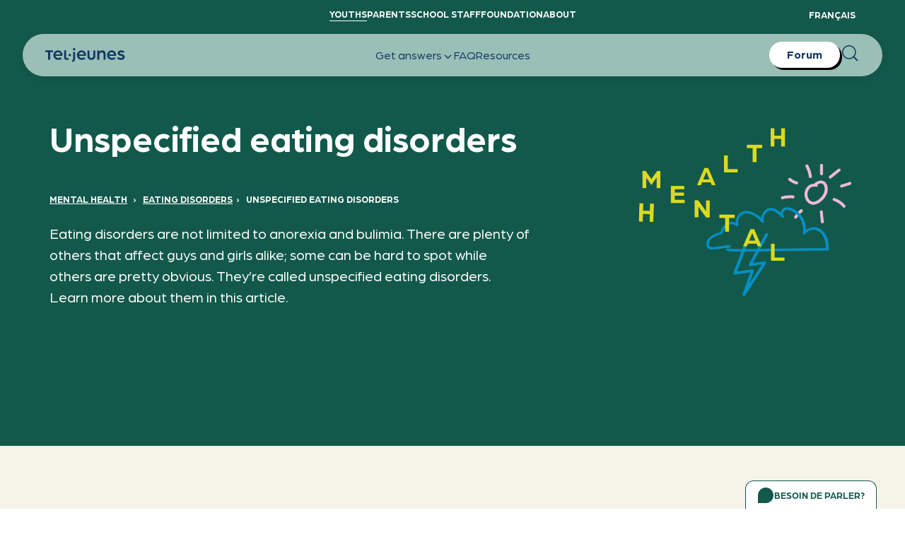

--- FILE ---
content_type: text/html; charset=utf-8
request_url: https://teljeunes.com/en/youths/mental-health/eating-disorders/unspecified-eating-disorders
body_size: 9571
content:
<!DOCTYPE html><!-- This site was created in Webflow. https://webflow.com --><!-- Last Published: Mon Nov 10 2025 22:42:20 GMT+0000 (Coordinated Universal Time) --><html data-wf-domain="tj-prod-23-10-24.webflow.io" data-wf-page="6719182d017fd59d112e1faa" data-wf-site="6719182d017fd59d112e1f64" lang="en"><head><meta charset="utf-8"><title>Unspecified eating disorders | Mental Health | Teen advisory space | Tel-Jeunes</title><meta content="Unspecified eating disorders | Mental Health | Teen advisory space | Tel-Jeunes" property="og:title"><meta content="Unspecified eating disorders | Mental Health | Teen advisory space | Tel-Jeunes" property="twitter:title"><meta content="width=device-width, initial-scale=1" name="viewport"><meta content="Webflow" name="generator"><link href="https://cdn.prod.website-files.com/6719182d017fd59d112e1f64/css/tj-prod-23-10-24.webflow.shared.8f1cc21e6.min.css" rel="stylesheet" type="text/css"><link href="https://fonts.googleapis.com" rel="preconnect"><link href="https://fonts.gstatic.com" rel="preconnect" crossorigin="anonymous"><script src="https://ajax.googleapis.com/ajax/libs/webfont/1.6.26/webfont.js" type="text/javascript"></script><script type="text/javascript">WebFont.load({  google: {    families: ["Merriweather:300,300italic,400,400italic,700,700italic,900,900italic"]  }});</script><script type="text/javascript">!function(o,c){var n=c.documentElement,t=" w-mod-";n.className+=t+"js",("ontouchstart"in o||o.DocumentTouch&&c instanceof DocumentTouch)&&(n.className+=t+"touch")}(window,document);</script><link href="https://cdn.prod.website-files.com/64eca00d5f1f7d352c51f10f/64eca00d5f1f7d352c51f118_Logo_Tj_RGB-favicon.png" rel="shortcut icon" type="image/x-icon"><link href="https://cdn.prod.website-files.com/64eca00d5f1f7d352c51f10f/64eca00d5f1f7d352c51f119_Logo_Tj_RGB-webclip.png" rel="apple-touch-icon"><script>
  // Define dataLayer and the gtag function.
  window.dataLayer = window.dataLayer || [];
  function gtag(){dataLayer.push(arguments);}
  /*
  if (localStorage.getItem( 'tjConsentMode') === null) {
    gtag('consent', 'default', {
      'functionality_storage': 'denied',
      'security_storage': 'denied',
      'ad_storage': 'denied',
      'analytics_storage': 'denied',
      'personalization': 'denied',
    });
  } else {
    gtag('consent', 'default', JSON.parse(localStorage.getItem('tjConsentMode')));
  }
  */
</script>
<!-- Google Tag Manager -->
<script>(function(w,d,s,l,i){w[l]=w[l]||[];w[l].push({'gtm.start':
new Date().getTime(),event:'gtm.js'});var f=d.getElementsByTagName(s)[0],
j=d.createElement(s),dl=l!='dataLayer'?'&l='+l:'';j.async=true;j.src='https://www.googletagmanager.com/gtm.js?id='+i+dl;f.parentNode.insertBefore(j,f);
})(window,document,'script','dataLayer','GTM-W3XX8DLP');
</script>
<!-- End Google Tag Manager -->

<script>
window.TJ_SEARCH_CONFIGS = {
   searchCoreConfigs: {
          jeunes: {
            index: 'jeunes_search',
            defaultQuery: '',
            defaultFacets: []
          },
          parents: {
            index: 'parents_search',
            defaultQuery: '',
            defaultFacets: []
          },
        },
};
</script>

<style>
  .w-webflow-badge {
  	display: none!important;
  }
  .tj-true-or-false_item-text {
  	display: none;
  }
  .navbar-mobile_top-row-dropdown {
  	display: none;
  }
</style>


<script src="https://zeffy-scripts.s3.ca-central-1.amazonaws.com/embed-form-script.min.js"></script><meta>
<meta>
<meta>

<link rel="canonical" href="https://www.teljeunes.com/en/youths/mental-health/eating-disorders/unspecified-eating-disorders">
<link rel="alternate" hreflang="x-default" href="https://www.teljeunes.com/fr/jeunes/sante-mentale/troubles-alimentaires/les-troubles-alimentaires-non-specifies-fr">
<link rel="alternate" hreflang="fr" href="https://www.teljeunes.com/fr/jeunes/sante-mentale/troubles-alimentaires/les-troubles-alimentaires-non-specifies-fr">
<link rel="alternate" hreflang="fr-CA" href="https://www.teljeunes.com/fr/jeunes/sante-mentale/troubles-alimentaires/les-troubles-alimentaires-non-specifies-fr">
<link rel="alternate" hreflang="en" href="https://www.teljeunes.com/en/youths/mental-health/eating-disorders/unspecified-eating-disorders">
<link rel="alternate" hreflang="en-CA" href="https://www.teljeunes.com/en/youths/mental-health/eating-disorders/unspecified-eating-disorders">

<script type="application/ld+json">{"@context":"https://schema.org","@type":"Article","name":"Unspecified eating disorders","headline":"Unspecified eating disorders","mainEntityOfPage":"https://www.teljeunes.com/en/youths/mental-health/eating-disorders/unspecified-eating-disorders","url":"https://www.teljeunes.com/en/youths/mental-health/eating-disorders/unspecified-eating-disorders","datePublished":"2023-06-13T21:08:57Z","dateModified":"2025-11-08T01:11:10Z","author":[{"@type":"Organization","name":"Tel-jeunes","url":"https://www.teljeunes.com/"}]}</script>

<script>
 	var global = window;
</script>
<style>
@media only screen and (min-width: 768px) { 
	#smsButton, #phoneButton {
  	pointer-events: none;
  }
}
</style><meta name="description" content="Unspecified eating disorders | Mental Health | Tel-jeunes, a confidential and judgement-free space for teenagers in Quebec. "><meta property="og:description" content="Unspecified eating disorders | Mental Health | Tel-jeunes, a confidential and judgement-free space for teenagers in Quebec. "><meta property="twitter:description" content="Unspecified eating disorders | Mental Health | Tel-jeunes, a confidential and judgement-free space for teenagers in Quebec. "><meta property="og:image" content="https://cloud.squidex.io/api/assets/tel-jeunes/8783062b-44c6-461c-a0b7-7372f26ca2b4/"><meta property="twitter:image" content="https://cloud.squidex.io/api/assets/tel-jeunes/8783062b-44c6-461c-a0b7-7372f26ca2b4/"></head><body><div class="google-tag-manager w-embed w-iframe"><!-- Google Tag Manager (noscript) -->
<noscript><iframe src="https://www.googletagmanager.com/ns.html?id=GTM-W3XX8DLP" height="0" width="0" style="display:none;visibility:hidden"></iframe></noscript>
<!-- End Google Tag Manager (noscript) --></div><div class="page-wrapper"><div class="global-styles w-embed"><style>

/* Make text look crisper and more legible in all browsers */
body {
  -webkit-font-smoothing: antialiased;
  -moz-osx-font-smoothing: grayscale;
  font-smoothing: antialiased;
  text-rendering: optimizeLegibility;
}

/* Focus state style for keyboard navigation for the focusable elements */
*[tabindex]:focus-visible,
  input[type="file"]:focus-visible {
   outline: 0.125rem solid #4d65ff;
   outline-offset: 0.125rem;
}

/* Get rid of top margin on first element in any rich text element */
.w-richtext > :not(div):first-child, .w-richtext > div:first-child > :first-child {
  margin-top: 0 !important;
}

/* Get rid of bottom margin on last element in any rich text element */
.w-richtext>:last-child, .w-richtext ol li:last-child, .w-richtext ul li:last-child {
	margin-bottom: 0 !important;
}

/* Prevent all click and hover interaction with an element */
.pointer-events-off {
	pointer-events: none;
}

/* Enables all click and hover interaction with an element */
.pointer-events-on {
  pointer-events: auto;
}

.prevent-select {
  -webkit-user-select: none; /* Safari */
  -ms-user-select: none; /* IE 10 and IE 11 */
  user-select: none; /* Standard syntax */
}

/* Create a class of .div-square which maintains a 1:1 dimension of a div */
.div-square::after {
	content: "";
	display: block;
	padding-bottom: 100%;
}

/* Make sure containers never lose their center alignment */
.container-medium,.container-small, .container-large {
	margin-right: auto !important;
  margin-left: auto !important;
}

/* 
Make the following elements inherit typography styles from the parent and not have hardcoded values. 
Important: You will not be able to style for example "All Links" in Designer with this CSS applied.
Uncomment this CSS to use it in the project. Leave this message for future hand-off.
*/
/*
a,
.w-input,
.w-select,
.w-tab-link,
.w-nav-link,
.w-dropdown-btn,
.w-dropdown-toggle,
.w-dropdown-link {
  color: inherit;
  text-decoration: inherit;
  font-size: inherit;
}
*/

/* Apply "..." after 3 lines of text */
.text-style-3lines {
	display: -webkit-box;
	overflow: hidden;
	-webkit-line-clamp: 3;
	-webkit-box-orient: vertical;
}

/* Apply "..." after 2 lines of text */
.text-style-2lines {
	display: -webkit-box;
	overflow: hidden;
	-webkit-line-clamp: 2;
	-webkit-box-orient: vertical;
}

/* Adds inline flex display */
.display-inlineflex {
  display: inline-flex;
}

/* These classes are never overwritten */
.hide {
  display: none !important;
}

@media screen and (max-width: 991px) {
    .hide, .hide-tablet {
        display: none !important;
    }
}
  @media screen and (max-width: 767px) {
    .hide-mobile-landscape{
      display: none !important;
    }
}
  @media screen and (max-width: 479px) {
    .hide-mobile{
      display: none !important;
    }
}
 
.margin-0 {
  margin: 0rem !important;
}
  
.padding-0 {
  padding: 0rem !important;
}

.spacing-clean {
padding: 0rem !important;
margin: 0rem !important;
}

.margin-top {
  margin-right: 0rem !important;
  margin-bottom: 0rem !important;
  margin-left: 0rem !important;
}

.padding-top {
  padding-right: 0rem !important;
  padding-bottom: 0rem !important;
  padding-left: 0rem !important;
}
  
.margin-right {
  margin-top: 0rem !important;
  margin-bottom: 0rem !important;
  margin-left: 0rem !important;
}

.padding-right {
  padding-top: 0rem !important;
  padding-bottom: 0rem !important;
  padding-left: 0rem !important;
}

.margin-bottom {
  margin-top: 0rem !important;
  margin-right: 0rem !important;
  margin-left: 0rem !important;
}

.padding-bottom {
  padding-top: 0rem !important;
  padding-right: 0rem !important;
  padding-left: 0rem !important;
}

.margin-left {
  margin-top: 0rem !important;
  margin-right: 0rem !important;
  margin-bottom: 0rem !important;
}
  
.padding-left {
  padding-top: 0rem !important;
  padding-right: 0rem !important;
  padding-bottom: 0rem !important;
}
  
.margin-horizontal {
  margin-top: 0rem !important;
  margin-bottom: 0rem !important;
}

.padding-horizontal {
  padding-top: 0rem !important;
  padding-bottom: 0rem !important;
}

.margin-vertical {
  margin-right: 0rem !important;
  margin-left: 0rem !important;
}
  
.padding-vertical {
  padding-right: 0rem !important;
  padding-left: 0rem !important;
}

.jeunes_subcategory_questions_item:last-of-type:not(:first-of-type) {
	background-image: none;
}
.jeunes_subcategory_questions_item:last-of-type:not(:first-of-type):hover {
    background-image: url("https://cdn.prod.website-files.com/646688628b92ae87732af9ce/64d662e3522b328ec0e90fd9_jeunes-blue-link-arrow-large-invert.svg"), url("https://cdn.prod.website-files.com/646688628b92ae87732af9ce/64d65786eeffdecf13e15a7b_jeunes-blue-link-arrow-large.svg");
    background-position: 99%, 1%, 50% 100%;
    background-repeat: no-repeat, no-repeat, no-repeat;
    background-size: auto, auto, contain;
}

/* TJ Components Global Styles */
.tj-article-link_component[data-text-color="light"] {
	color: #FFFFFF;
}
.tj-article-link_component[data-text-color="dark"] {
	color: #133762;
}
.tj-image_image{
	aspect-ratio: 16 / 10;
}
.tj-text-image_image.is-dynamic  {
	aspect-ratio: 560 / 364;
}
.tj-list_component {
	counter-reset: tj-list-component;
}
.tj-list_item-number::before {
	counter-increment: tj-list-component;
  content: counter(tj-list-component);
}
.tj-article-link_text, .tj-secondary-link_text {
	display: -webkit-box;
	overflow: hidden;
	-webkit-line-clamp: 2;
	-webkit-box-orient: vertical;
}
.tj-primary-link_1_component {
 	display: -webkit-box;
	overflow: hidden;
	-webkit-line-clamp: 1;
	-webkit-box-orient: vertical;
}
.navbar_top-row-link-wrapper[data-site-section="jeunes"] > #nav-link-jeunes {
	border-bottom: 1px solid #fff;
}
.navbar_top-row-link-wrapper[data-site-section="parents"] > #nav-link-parents {
	border-bottom: 1px solid #fff;
}
.navbar_top-row-link-wrapper[data-site-section="personnel-scolaire"] > #nav-link-personnel-scolaire {
	border-bottom: 1px solid #fff;
}
.navbar_top-row-link-wrapper[data-site-section="fondation"] > #nav-link-fondation{
	border-bottom: 1px solid #fff;
}
.navbar_top-row-link-wrapper[data-site-section="a-propos"] > #nav-link-a-propos{
	border-bottom: 1px solid #fff;
}
.tj-person-grid_image {
	aspect-ratio: 267/256;
}
.tj-person-list_item[data-image-position="right"] {
	flex-direction: row-reverse;
}
@media screen and (max-width: 767px) {
	.tj-person-list_item[data-image-position="right"], .tj-person-list_item[data-image-position="left"]{
  	flex-direction: column;
  }
}
.tj-person-list_item[data-image-position="right"] > .tj-person-list_item-image {
 transform: rotate(2deg);
 -webkit-transform: rotate(2deg);
}
.tj-cj-link_image {
	aspect-ratio: 400/256;
}
section {
	overflow: hidden;
}

/* Components */
.tj-image_component[data-image-tilt="left"] > img {
  -webkit-transform: rotate(-2deg);
	transform: rotate(-2deg);
}
.tj-image_component[data-image-tilt="right"] > img{
  -webkit-transform: rotate(2deg);
	transform: rotate(2deg);
}
.tj-image_component[data-image-tilt="none"] > img{
  -webkit-transform: rotate(0);
	transform: rotate(0);
}

.tj-text-image_component[data-align-items='center'] {
	align-items: center;
}
.tj-text-image_component[data-align-items='start'] {
	align-items: start;
}
.tj-text-image_image-wrapper[data-image-tilt='left'] > img{
  -webkit-transform: rotate(-2deg);
	transform: rotate(-2deg);
}
.tj-text-image_image-wrapper[data-image-tilt='right'] > img {
  -webkit-transform: rotate(2deg);
	transform: rotate(2deg);
}
.tj-text-image_image-wrapper[data-image-tilt='none'] > img {
  -webkit-transform: rotate(0);
	transform: rotate(0);
}
.tj-text-image_component[data-image-position='left'] {
	flex-direction: row;
}
.tj-text-image_component[data-image-position='right'] {
	flex-direction: row-reverse;
}
.tj-text-image_component[data-wrap-text='true'] {
	display: block;
}
.tj-text-image_component[data-wrap-text='false'], .tj-text-image_component[data-wrap-text='null'] {
	display: flex;
}
.tj-text-image_image-wrapper[data-wrap-text='true'][data-image-position='left'] {
	float: left;
  margin-right: 80px;
  margin-bottom: 40px;
}
.tj-text-image_image-wrapper[data-wrap-text='true'][data-image-position='right'] {
	float: right;
  margin-left: 80px;
  margin-bottom: 40px;
}
@media screen and (max-width: 767px) {
	.tj-text-image_component {
  	display: flex!important;
  	flex-direction: column!important;
    align-items: start!important;
  }
}

.main-wrapper > :is(header, section, div):first-child {
	padding-top: 3rem;
}
</style></div><div class="global-styles w-embed"><style>
/*SLANTS AND SECTION STYLES*/
[data-bg-style="nuit"] {
	background-color: #133762!important;
}
[data-bg-style="blanc"] {
	background-color: #ffffff!important;
}
[data-bg-style="vitre"] {
	background-color:#ade9cf!important;
}
[data-bg-style="image"] {
	color: #ffffff;
}
[data-color="white"]{
  	color: #ffffff!important;
}
[data-color="vitre"]{
  	color: #ADE9CF!important;
}
[data-color="nuit"]{
  	color: #133762!important;
}
[data-bg-slant="true"]::after, [data-bg-wave="true"]::after {
	content:"";
  position: absolute;
  left: 0;
  right: 0;
  height: 7vw;
  margin-top: -0.3vw;
  background-repeat: no-repeat;
  background-size: cover;
  background-position: top;
  z-index: 0;
}
[data-bg-slant="true"] + section {
	padding-top: 2vw;
}
[data-bg-style="nuit"][data-bg-slant="true"]::after {
background-image: url("data:image/svg+xml,%3Csvg width='2000' height='106' viewBox='0 0 2000 106' fill='none' xmlns='http://www.w3.org/2000/svg'%3E%3Cpath d='M2000 0H0L2000 105.981V0Z' fill='%23133762'/%3E%3C/svg%3E");
}
[data-bg-style="blanc"][data-bg-slant="true"]::after {
background-image: url("data:image/svg+xml,%0A%3Csvg width='2000' height='107' viewBox='0 0 2000 107' fill='none' xmlns='http://www.w3.org/2000/svg'%3E%3Cpath d='M2000 0.94342H0L2000 106.925V0.94342Z' fill='white'/%3E%3C/svg%3E%0A");
}
[data-bg-style="vitre"][data-bg-slant="true"]::after {
background-image: url("data:image/svg+xml,%0A%3Csvg width='2000' height='107' viewBox='0 0 2000 107' fill='none' xmlns='http://www.w3.org/2000/svg'%3E%3Cpath d='M2000 0.98114H0L2000 106.962V0.98114Z' fill='%23ADE9CF'/%3E%3C/svg%3E%0A");
}
[data-bg-style="image"][data-bg-slant="true"][data-bg-slant-color="blanc"]::after {
		background-image: url("data:image/svg+xml,%0A%3Csvg width='2000' height='107' viewBox='0 0 2000 107' fill='none' xmlns='http://www.w3.org/2000/svg'%3E%3Cpath fill-rule='evenodd' clip-rule='evenodd' d='M0 106.906H2000L0 0.924561V106.906Z' fill='white'/%3E%3C/svg%3E%0A");
    height: 7.3vw;
    margin-top: 0vw;
}
[data-bg-style="image"][data-bg-wave="true"]::after, [data-bg-style="nuit"][data-bg-wave="true"]::after {
	background-image: url("data:image/svg+xml,%0A%3Csvg width='1440' height='102' viewBox='0 0 1440 102' fill='none' xmlns='http://www.w3.org/2000/svg'%3E%3Cpath fill-rule='evenodd' clip-rule='evenodd' d='M1440 101.5V59C1186 84.5 510.5 122 0 0V101.5H1440Z' fill='white'/%3E%3C/svg%3E");
  height: 7.3vw;
  margin-top: 0vw;
}
[data-bg-style="nuit"][data-bg-wave="true"][data-bg-wave-color="vitre"]::after {
	background-image: url("data:image/svg+xml,%0A%3Csvg width='1440' height='102' viewBox='0 0 1440 102' fill='none' xmlns='http://www.w3.org/2000/svg'%3E%3Cpath fill-rule='evenodd' clip-rule='evenodd' d='M1440 101.5V59C1186 84.5 510.5 122 0 0V101.5H1440Z' fill='%23ADE9CF'/%3E%3C/svg%3E");
}
[data-bg-style="image"][data-bg-slant="true"] {
	padding-bottom: 7vw;
}
[data-bg-style="image"][data-bg-wave="true"], [data-bg-style="nuit"][data-bg-wave="true"] {
	padding-bottom: 7vw;
}
</style></div><tj-important-messages data-group-id="jeunes" class="tj-jeunes-banner"></tj-important-messages><nav data-site-section="jeunes" class="navbar_component"><div class="w-embed"><style>
.navbar_component[data-site-section="jeunes"] {
	background-color: var(--jeunes-primary);
}
.navbar_component[data-site-section="parents"] {
	background-color: var(--parents-primary);
}
.navbar_component[data-site-section="jeunes"] .navbar-mobile_top-row-dropdown-list {
	background-color: var(--jeunes-primary);
}
.navbar_component[data-site-section="parents"] .navbar-mobile_top-row-dropdown-list {
	background-color: var(--parents-primary);
}
.navbar-mobile_top-row-layout[data-site-section="jeunes"] > #nav-mobile-top-jeunes {
	display: block;
}
.navbar-mobile_top-row-layout[data-site-section="parents"] > #nav-mobile-top-parents {
	display: block;
}
.navbar-mobile_top-row-layout[data-site-section="personnel-scolaire"] > #nav-mobile-top-personnel-scolaire {
	display: block;
}
.navbar-mobile_top-row-layout[data-site-section="fondation"] > #nav-mobile-top-fondation {
	display: block;
}
.navbar-mobile_top-row-layout[data-site-section="a-propos"] > #nav-mobile-top-a-propos {
	display: block;
}
</style></div><div class="padding-global"><div class="container-large"><div class="navbar_top-row-layout"><div data-site-section="jeunes" id="w-node-f384aebb-8735-f269-b7a9-e7d1dc67e7ac-86565216" class="navbar_top-row-link-wrapper"><a id="nav-link-jeunes" href="/en" class="navbar_top-row-link">YouthS</a><a id="nav-link-parents" href="/en/parents" class="navbar_top-row-link">Parents</a><a id="nav-link-personnel-scolaire" href="/en/school-staff" class="navbar_top-row-link">School staff</a><a id="nav-link-fondation" href="/en/foundation" class="navbar_top-row-link">Foundation</a><a id="nav-link-a-propos" href="/en/about" class="navbar_top-row-link">About</a></div><div id="w-node-f384aebb-8735-f269-b7a9-e7d1dc67e7b7-86565216" class="navbar_top-row-lang-wrapper"><a href="/fr/jeunes/sante-mentale/troubles-alimentaires/les-troubles-alimentaires-non-specifies-fr" class="navbar_top-row-link">Français</a></div></div><div data-site-section="jeunes" class="navbar-mobile_top-row-layout"><div data-hover="false" data-delay="0" id="nav-mobile-top-jeunes" class="navbar-mobile_top-row-dropdown w-dropdown"><div class="navbar-mobile_top-row-dropdown-toggle w-dropdown-toggle"><div class="navbar-mobile_top-row-dropdown-text">Youths</div><img alt="" loading="lazy" src="https://cdn.prod.website-files.com/6719182d017fd59d112e1f64/6719182d017fd59d112e1f8c_tj-nav-dropdown-arrow.svg" class="navbar-mobile_top-row-dropdown-icon"></div><nav class="navbar-mobile_top-row-dropdown-list w-dropdown-list"><a href="/en/parents" class="navbar-mobile_top-row-dropdown-list-item w-dropdown-link">Parents</a><a href="/en/school-staff" class="navbar-mobile_top-row-dropdown-list-item w-dropdown-link">School Staff</a><a href="/en/foundation" class="navbar-mobile_top-row-dropdown-list-item w-dropdown-link">Foundation</a><a href="/en/about" class="navbar-mobile_top-row-dropdown-list-item w-dropdown-link">About</a></nav></div><div data-hover="false" data-delay="0" id="nav-mobile-top-parents" class="navbar-mobile_top-row-dropdown w-dropdown"><div class="navbar-mobile_top-row-dropdown-toggle w-dropdown-toggle"><div class="navbar-mobile_top-row-dropdown-text">Parents</div><img alt="" loading="lazy" src="https://cdn.prod.website-files.com/6719182d017fd59d112e1f64/6719182d017fd59d112e1f8c_tj-nav-dropdown-arrow.svg" class="navbar-mobile_top-row-dropdown-icon"></div><nav class="navbar-mobile_top-row-dropdown-list w-dropdown-list"><a href="/en" class="navbar-mobile_top-row-dropdown-list-item w-dropdown-link">Youths</a><a href="/en/school-staff" class="navbar-mobile_top-row-dropdown-list-item w-dropdown-link">School Staff</a><a href="/en/foundation" class="navbar-mobile_top-row-dropdown-list-item w-dropdown-link">Foundation</a><a href="/en/about" class="navbar-mobile_top-row-dropdown-list-item w-dropdown-link">About</a></nav></div><div data-hover="false" data-delay="0" id="nav-mobile-top-personnel-scolaire" class="navbar-mobile_top-row-dropdown w-dropdown"><div class="navbar-mobile_top-row-dropdown-toggle w-dropdown-toggle"><div class="navbar-mobile_top-row-dropdown-text">School Staff</div><img alt="" loading="lazy" src="https://cdn.prod.website-files.com/6719182d017fd59d112e1f64/6719182d017fd59d112e1f8c_tj-nav-dropdown-arrow.svg" class="navbar-mobile_top-row-dropdown-icon"></div><nav class="navbar-mobile_top-row-dropdown-list w-dropdown-list"><a href="/en" class="navbar-mobile_top-row-dropdown-list-item w-dropdown-link">Youths</a><a href="/en/parents" class="navbar-mobile_top-row-dropdown-list-item w-dropdown-link">Parents</a><a href="/en/foundation" class="navbar-mobile_top-row-dropdown-list-item w-dropdown-link">Foundation</a><a href="/en/about" class="navbar-mobile_top-row-dropdown-list-item w-dropdown-link">About</a></nav></div><div data-hover="false" data-delay="0" id="nav-mobile-top-fondation" class="navbar-mobile_top-row-dropdown w-dropdown"><div class="navbar-mobile_top-row-dropdown-toggle w-dropdown-toggle"><div class="navbar-mobile_top-row-dropdown-text">Foundation</div><img alt="" loading="lazy" src="https://cdn.prod.website-files.com/6719182d017fd59d112e1f64/6719182d017fd59d112e1f8c_tj-nav-dropdown-arrow.svg" class="navbar-mobile_top-row-dropdown-icon"></div><nav class="navbar-mobile_top-row-dropdown-list w-dropdown-list"><a href="/en" class="navbar-mobile_top-row-dropdown-list-item w-dropdown-link">Youths</a><a href="/en/parents" class="navbar-mobile_top-row-dropdown-list-item w-dropdown-link">Parents</a><a href="/en/school-staff" class="navbar-mobile_top-row-dropdown-list-item w-dropdown-link">School Staff</a><a href="/en/about" class="navbar-mobile_top-row-dropdown-list-item w-dropdown-link">About</a></nav></div><div data-hover="false" data-delay="0" id="nav-mobile-top-a-propos" class="navbar-mobile_top-row-dropdown w-dropdown"><div class="navbar-mobile_top-row-dropdown-toggle w-dropdown-toggle"><div class="navbar-mobile_top-row-dropdown-text">About</div><img alt="" loading="lazy" src="https://cdn.prod.website-files.com/6719182d017fd59d112e1f64/6719182d017fd59d112e1f8c_tj-nav-dropdown-arrow.svg" class="navbar-mobile_top-row-dropdown-icon"></div><nav class="navbar-mobile_top-row-dropdown-list w-dropdown-list"><a href="/en" class="navbar-mobile_top-row-dropdown-list-item w-dropdown-link">Youths</a><a href="/en/parents" class="navbar-mobile_top-row-dropdown-list-item w-dropdown-link">Parents</a><a href="/en/school-staff" class="navbar-mobile_top-row-dropdown-list-item w-dropdown-link">School Staff</a><a href="/en/foundation" class="navbar-mobile_top-row-dropdown-list-item w-dropdown-link">Foundation</a></nav></div><a href="/fr/jeunes/sante-mentale/troubles-alimentaires/les-troubles-alimentaires-non-specifies-fr" class="navbar-mobile_top-row-link is-lang-button">Fr</a></div></div></div></nav><tj-navbar data-site-section="youths"></tj-navbar><main class="main-wrapper"><header class="jeunes_article_section_header section-style-jeunes-primary"><div class="padding-global"><div class="container-large"><div class="padding-section-large"><div class="padding-bottom padding-large"><div class="tj-header_component"><div class="tj-header_text-wrapper"><h1>Unspecified eating disorders</h1><div class="tj-header_breadcrumb-text"><a href="/en/youths/mental-health" class="tj-header_breadcrumb-link">Mental Health</a> &nbsp; › &nbsp; <a href="/en/youths/sante-mentale/eating-disorders" class="tj-header_breadcrumb-link">Eating Disorders</a> &nbsp;› &nbsp; <span>Unspecified eating disorders</span></div><div class="text-style-intro w-richtext"><p><span style="font-weight: 400;">Eating disorders are not limited to anorexia and bulimia. There are plenty of others that affect guys and girls alike; some can be hard to spot while others are pretty obvious. They’re called unspecified eating disorders. Learn more about them in this article.</span></p></div></div><div id="w-node-c1b2da62-d822-99a7-8e01-10db57e9ddb8-112e1faa" class="tj-header_image-wrapper"><img class="tj-header_image" src="https://cloud.squidex.io/api/assets/tel-jeunes/fa7ef08b-c515-4769-b69c-7d7bb7b43924/?null" alt="" id="w-node-_9b87e3f9-da57-ec24-fa45-ba925eea2df7-112e1faa" loading="eager" srcset="https://cloud.squidex.io/api/assets/tel-jeunes/fa7ef08b-c515-4769-b69c-7d7bb7b43924/?null"></div></div></div></div></div></div></header><section class="jeunes_article_section_content section-style-limonade"><div class="padding-global"><div class="container-medium"><div class="padding-section-medium"><div class="jeunes_article_content_wrapper"><div class="tj-dynamic_rich-text_component"><div class="padding-section-xsmall"><div class="w-richtext"><h3>To remember</h3><h3>👉 <strong>Eating disorders are not limited to anorexia and bulimia.</strong> Other, lesser-known disorders exist and affect girls as much as boys.</h3><h3>👉 <strong>If you are concerned about your relationship with food or your body, don't hesitate to ask for help</strong>. Talking to a trusted adult or a health professional can make a difference.</h3><p>&nbsp;</p><p>&nbsp;</p><p>&nbsp;</p><p>&nbsp;</p><p>&nbsp;</p><p>&nbsp;</p><h2></h2><h2>Beyond the clichés: discovering unspecified eating disorders</h2><p>Unspecified eating disorders are real disorders for which there are still no clear diagnoses. The reason for this is simple: more studies are needed to allow healthcare professionals to understand and treat them better.</p><p>&nbsp;</p><p>This ‘catch-all’ category includes disorders that don’t exactly meet the criteria for anorexia, bulimia, and binge eating disorder.</p><p>&nbsp;</p><h2>Gym obsession or healthy food: a closer look at bigorexia and orthorexia</h2><p>One unspecified eating disorder is <strong>bigorexia</strong>. People who suffer from this disorder feel that they are always too thin and wish they were more muscular. To achieve this, they may try all kinds of supplements, spend all their time at the gym, and may even favour training over their hobbies and being with loved ones. If they don't achieve their physical goals, they feel guilty or experience a deep sense of failure. This is an issue that affects mostly boys and men.</p><p>&nbsp;</p><p>There is also <strong>orthorexia</strong>, which is an obsession with healthy eating. People with orthorexia pay too much attention to the nutritional value of what’s on their plates, impose extremely strict dietary restrictions on themselves, and spend a significant amount of time planning and preparing meals. Lastly, their obsession with healthy food may affect their relationships with friends and family.</p><p>&nbsp;</p><p>There are many eating disorders and some are still not well understood.</p><p>&nbsp;</p><p>If you think your relationship with your body or food is unhealthy, consult your doctor or contact Tel-jeunes. Our counsellors can help you better understand what you are experiencing.</p><p>&nbsp;</p><p>Source: <a href="https://anebados.com/en/mon-corps-et-moi/est-quoi-un-trouble-alimentaire/" rel="noopener noreferrer nofollow">Aneb ados</a></p></div></div></div></div></div></div></div></section><section class="jeunes_subcategory_section_suggestions section-style-jeunes-primary"><div class="padding-global"><div class="container-large"><div class="padding-section-medium"><h2 class="heading-section">You'll also love this recent content</h2><div class="tj-video_2_component"><div class="tj-video_2_layout"><div class="tj-video_2_item"><div style="padding-top:56.17021276595745%" class="tj-video_2_video w-video w-embed"><iframe class="embedly-embed" src="https://www.youtube.com/embed/3vKV78ghEj4" scrolling="no" allowfullscreen="" title="https://www.youtube.com/embed/3vKV78ghEj4"></iframe></div></div></div></div><div class="spacer-large"></div><div class="tj-button-group_content"><a data-text-color="light" href="what-is-an-eating-disorder" class="tj-article-link_component style-is-white w-inline-block"><div class="tj-article-link_bg style-is-white"></div><div class="tj-article-link_text">What is an eating disorder?</div><img src="https://cdn.prod.website-files.com/6719182d017fd59d112e1f64/685a9e16f051f67543576895_tj-slider-right-arrow.svg" loading="lazy" id="w-node-_1970997c-c72a-a684-a19c-a14b8f7a9547-112e1faa" alt="" class="tj-article-link_icon"></a><a data-text-color="light" href="bulimia" class="tj-article-link_component style-is-white w-inline-block"><div class="tj-article-link_bg style-is-white"></div><div class="tj-article-link_text">What is bulimia?</div><img src="https://cdn.prod.website-files.com/6719182d017fd59d112e1f64/685a9e16f051f67543576895_tj-slider-right-arrow.svg" loading="lazy" id="w-node-_1970997c-c72a-a684-a19c-a14b8f7a9547-112e1faa" alt="" class="tj-article-link_icon"></a><a data-text-color="light" href="binge-eating-disorder" class="tj-article-link_component style-is-white w-inline-block"><div class="tj-article-link_bg style-is-white"></div><div class="tj-article-link_text">Binge eating disorder</div><img src="https://cdn.prod.website-files.com/6719182d017fd59d112e1f64/685a9e16f051f67543576895_tj-slider-right-arrow.svg" loading="lazy" id="w-node-_1970997c-c72a-a684-a19c-a14b8f7a9547-112e1faa" alt="" class="tj-article-link_icon"></a></div></div></div></div></section><section class="jeunes_dynamic_section_pre-footer section-style-mousse"><div class="padding-global"><div class="container-large"><div class="padding-section-medium"><div><div><h1 class="heading-section">Need to talk?</h1><div class="jeunes_accueil_pre-fooer_layout"></div><div class="tj-link-with-image-bg-wrapper"><a id="openInterChat" href="#" class="tj-link-with-image-bg-petit bg_color_bleu-fonce w-node-d7fbe722-f682-3db3-29dc-6cccc666d272-112e1faa w-inline-block"><div class="tj-link-with-image-bg_text-wrapper link-text-is-centered"><div class="tj-link-with-image-bg_title">Chat</div></div></a><a id="interSms" href="sms:514-600-1002" class="tj-link-with-image-bg-petit bg_color_orange-fonce w-node-d7fbe722-f682-3db3-29dc-6cccc666d276-112e1faa w-inline-block"><div class="tj-link-with-image-bg_text-wrapper link-text-is-centered"><div class="tj-link-with-image-bg_title">Text</div></div></a><a id="interPhone" href="tel:+18002632266" class="tj-link-with-image-bg-petit bg_color_rose-fonc w-node-d7fbe722-f682-3db3-29dc-6cccc666d27a-112e1faa w-inline-block"><div class="tj-link-with-image-bg_text-wrapper link-text-is-centered"><div class="tj-link-with-image-bg_title">Phone</div></div></a></div></div></div></div></div></div></section></main><div class="footer_component"><div class="padding-global"><div class="container-large"><div class="padding-section-small"><div class="footer_wrapper"><a aria-label="home" href="/en" class="footer_logo-link w-inline-block"><img src="https://cdn.prod.website-files.com/6719182d017fd59d112e1f64/6862729d3f2cf532942a49e7_tj-logo-noir.svg" loading="lazy" width="185" height="Auto" alt="" class="footer_logo"></a><div class="footer_content-wrapper"><div class="footer_content-layout"><div class="footer_content-sitemap-wrapper"><div class="footer_content-sitemap-column"><div class="text-weight-xbold footer-categories">Sitemap</div><a href="/en" class="footer_content-sitemap-link">youths</a><a href="/en/parents" class="footer_content-sitemap-link">Parents</a><a href="/en/school-staff" class="footer_content-sitemap-link">School Staff</a><a href="/en/foundation" class="footer_content-sitemap-link">Foundation</a><a href="/en/about" class="footer_content-sitemap-link">About</a><a href="/en/about/terms-and-conditions-and-privacy" class="footer_content-sitemap-link">Terms and conditions</a></div><div class="footer_content-sitemap-column"><div class="text-weight-xbold footer-categories">Contact</div><a href="/en/about/contact-administration" class="footer_content-sitemap-link">Contact us</a><div class="footer_content-social-link-wrapper"><a aria-label="facebook" href="https://www.facebook.com/teljeunes" target="_blank" class="footer_content-social-link w-inline-block"><img src="https://cdn.prod.website-files.com/6719182d017fd59d112e1f64/687567bfaff62d9bea894fa4_tj-facebook-icon-presque-noir.svg" loading="lazy" alt="" class="footer_content-social-link-icon"></a><a aria-label="instagram" href="https://www.instagram.com/tel.jeunes/?hl=fr" target="_blank" class="footer_content-social-link w-inline-block"><img src="https://cdn.prod.website-files.com/6719182d017fd59d112e1f64/687567bf5d90a5378983ea7c_tj-instagram-icon-presque-noir.svg" loading="lazy" alt="" class="footer_content-social-link-icon"></a><a aria-label="youtube" href="https://www.youtube.com/channel/UCSfHD1TDYRSLYS8fEnMk69Q/videos" target="_blank" class="footer_content-social-link w-inline-block"><img src="https://cdn.prod.website-files.com/6719182d017fd59d112e1f64/687567bf093c4fd2804b1d31_tj-youtube-icon-presque-noir.svg" loading="lazy" alt="" class="footer_content-social-link-icon"></a><a aria-label="tiktok" href="https://www.tiktok.com/@teljeunes?lang=fr" target="_blank" class="footer_content-social-link w-inline-block"><img src="https://cdn.prod.website-files.com/6719182d017fd59d112e1f64/687567bf85fa266171936424_tj-tiktok-icon-presque-noir.svg" loading="lazy" alt="" class="footer_content-social-link-icon"></a><a aria-label="linkedin" href="https://www.linkedin.com/company/tel-jeunes" target="_blank" class="footer_content-social-link w-inline-block"><img src="https://cdn.prod.website-files.com/6719182d017fd59d112e1f64/687567bf5ed67a5fe02cf60e_tj-linkedin-icon-presque-noir.svg" loading="lazy" alt="" class="footer_content-social-link-icon"></a></div></div></div></div><div class="footer_content-layout"><div class="footer_content-copyright">© 2025 Tel-jeunes. All Rights Reserved.<br></div></div></div></div></div></div></div></div><div class="jeunes-fixed-bottom-links_component"><div class="jeunes-fixed-bottom-links_wrapper"><a href="https://www.google.ca/" class="tj-fixed-bottom-link w-inline-block"><div>Hide this page</div></a></div></div></div><script src="https://d3e54v103j8qbb.cloudfront.net/js/jquery-3.5.1.min.dc5e7f18c8.js?site=6719182d017fd59d112e1f64" type="text/javascript" integrity="sha256-9/aliU8dGd2tb6OSsuzixeV4y/faTqgFtohetphbbj0=" crossorigin="anonymous"></script><script src="https://cdn.prod.website-files.com/6719182d017fd59d112e1f64/js/webflow.schunk.36b8fb49256177c8.js" type="text/javascript"></script><script src="https://cdn.prod.website-files.com/6719182d017fd59d112e1f64/js/webflow.schunk.c4db07cb72a976ee.js" type="text/javascript"></script><script src="https://cdn.prod.website-files.com/6719182d017fd59d112e1f64/js/webflow.fa64a7a0.4149275bb9152d6e.js" type="text/javascript"></script><script src="https://tj-prod-webcomponents.web.app/index.js"></script>
<!--<div data-bbd="true" data-bbd-mutate="tj-cookies-popup"></div>-->
<script>
const dropdownLists = $(".tj-navbar-mobile_dropdown-list-v2");
const dropdownButtons = $(".tj-navbar-mobile_menu-dropdown-toggle-v2");
const dropdownIcons = $(".navbar-mobile_top-row-dropdown-icon-v2");
const menuButton = $(".tj-navbar-mobile_menu-toggle-button-v2");
dropdownLists.hide();
dropdownIcons.removeClass("is-open");

menuButton.on("click", function(e){
  dropdownLists.hide();
  dropdownIcons.css("transition","all 0s");
  dropdownIcons.removeClass("is-open");
});
dropdownButtons.on("click", function(e){
  dropdownIcons.css("transition","all 0.3s");
  dropdownLists.not($(this).siblings('.tj-navbar-mobile_dropdown-list-v2')).slideUp(300);
  $(this).siblings('.tj-navbar-mobile_dropdown-list-v2').slideToggle(300);
  $(this).children(".navbar-mobile_top-row-dropdown-icon-v2").toggleClass("is-open");  
});
</script>
<script>
// Add title attribute to truncated text on specific buttons throughout the project.
$( document ).ready(function() {
  setTimeout(function () {
    const clampedLinksText = $(".tj-article-link_text, .tj-secondary-link_text, .tj-primary-link-1_text");
    clampedLinksText.each(function () {
      const isLineClamped = this.scrollHeight > this.clientHeight;
      if (isLineClamped) {
        $(this).parent().attr('title', this.textContent);
      }
    })
  }, 500)
})
</script>

<!--
<div class="donate-fixed-bottom-links_component"><div data-cr-t-is="fr" data-bbd="true" data-bbd-rh="conditionalRender" class="donate-fixed-bottom-links_wrapper"><a href="/fr/fondation/dons" aria-label="donate" class="donate-fixed-bottom-link w-inline-block"><img src="https://cdn.prod.website-files.com/64eca00d5f1f7d352c51f10f/66fd5bafbc0f91c81718ab37_donate-fixed.svg" loading="lazy" alt="" class="donate-fixed-bottom-link_image"><div class="donate-fixed-bottom-link_text">Je donne</div></a></div><div data-cr-t-is="en" data-bbd="true" data-bbd-rh="conditionalRender" class="donate-fixed-bottom-links_wrapper"><a href="/en/foundation/donations" aria-label="donate" class="donate-fixed-bottom-link w-inline-block"><img src="https://cdn.prod.website-files.com/64eca00d5f1f7d352c51f10f/66fd5bafbc0f91c81718ab37_donate-fixed.svg" loading="lazy" alt="" class="donate-fixed-bottom-link_image"><div class="donate-fixed-bottom-link_text">Donate</div></a></div></div>

<script>
$(".donate-fixed-bottom-link").on("click", function(e){
  e.preventDefault()
  dataLayer.push(
    {
      "event": "click_donate",
      "location": "sticky"
    }
  )
  setTimeout(()=>{
    window.location.href = this.href
  }, 1000)
})
</script>
-->


<!-- DONATE GTM -->
<script>
$("[data-gtm-trigger='donate-button']").on("click", function(e){
  e.preventDefault()
  dataLayer.push(
    {
      "event": "click_donate",
      "location": "header"
    }
  )
  setTimeout(()=>{
    window.location.href = this.href
  }, 1000)
})
</script>
<!-- JEUNES NAV GTM -->
<script>
$("[data-gtm-trigger='jeunes-nav-button']").on("click", function(e){
  e.preventDefault()
  dataLayer.push(
    {
      "event": "click_themes",
      "value": this?.dataset?.gtmValue ?? ''
    }
  )
  setTimeout(()=>{
    window.location.href = this.href
  }, 500)
})
</script><script src="https://tj-prod-portal.web.app/cdn.js"></script>
<script>
$(document).ready(()=>{
	window.postMessage('tjportal.initialize');

  window.addEventListener('message', (event) => {
  if (event.data) {
    if (event.data.type === 'tj-bubble-rendered') {
      console.log('Message from tj-bubble:', event.data);
      const isInSession = event.data.hasNotif || event.data.inSession
      if (isInSession) {
      	$(".jeunes-fixed-bottom-links_component").css({
        	inset: "auto 16.7rem 0% auto"
        })
      } else {
      	$(".jeunes-fixed-bottom-links_component").css({
        	inset: "auto 15rem 0% auto"
        })
      }
    }
  }
})
});
$("#openInterChat").on("click",()=>{
	window.postMessage('tjportal.show.intervenant');
})
$("#openAdosChat").on("click",()=>{
	window.postMessage('tjportal.show.jde');
});
$("#mobileOpenChat").on("click",()=>{
	window.postMessage('tjportal.show.jde');
});
</script></body></html>

--- FILE ---
content_type: text/css
request_url: https://cdn.prod.website-files.com/6719182d017fd59d112e1f64/css/tj-prod-23-10-24.webflow.shared.8f1cc21e6.min.css
body_size: 43767
content:
html{-webkit-text-size-adjust:100%;-ms-text-size-adjust:100%;font-family:sans-serif}body{margin:0}article,aside,details,figcaption,figure,footer,header,hgroup,main,menu,nav,section,summary{display:block}audio,canvas,progress,video{vertical-align:baseline;display:inline-block}audio:not([controls]){height:0;display:none}[hidden],template{display:none}a{background-color:#0000}a:active,a:hover{outline:0}abbr[title]{border-bottom:1px dotted}b,strong{font-weight:700}dfn{font-style:italic}h1{margin:.67em 0;font-size:2em}mark{color:#000;background:#ff0}small{font-size:80%}sub,sup{vertical-align:baseline;font-size:75%;line-height:0;position:relative}sup{top:-.5em}sub{bottom:-.25em}img{border:0}svg:not(:root){overflow:hidden}hr{box-sizing:content-box;height:0}pre{overflow:auto}code,kbd,pre,samp{font-family:monospace;font-size:1em}button,input,optgroup,select,textarea{color:inherit;font:inherit;margin:0}button{overflow:visible}button,select{text-transform:none}button,html input[type=button],input[type=reset]{-webkit-appearance:button;cursor:pointer}button[disabled],html input[disabled]{cursor:default}button::-moz-focus-inner,input::-moz-focus-inner{border:0;padding:0}input{line-height:normal}input[type=checkbox],input[type=radio]{box-sizing:border-box;padding:0}input[type=number]::-webkit-inner-spin-button,input[type=number]::-webkit-outer-spin-button{height:auto}input[type=search]{-webkit-appearance:none}input[type=search]::-webkit-search-cancel-button,input[type=search]::-webkit-search-decoration{-webkit-appearance:none}legend{border:0;padding:0}textarea{overflow:auto}optgroup{font-weight:700}table{border-collapse:collapse;border-spacing:0}td,th{padding:0}@font-face{font-family:webflow-icons;src:url([data-uri])format("truetype");font-weight:400;font-style:normal}[class^=w-icon-],[class*=\ w-icon-]{speak:none;font-variant:normal;text-transform:none;-webkit-font-smoothing:antialiased;-moz-osx-font-smoothing:grayscale;font-style:normal;font-weight:400;line-height:1;font-family:webflow-icons!important}.w-icon-slider-right:before{content:""}.w-icon-slider-left:before{content:""}.w-icon-nav-menu:before{content:""}.w-icon-arrow-down:before,.w-icon-dropdown-toggle:before{content:""}.w-icon-file-upload-remove:before{content:""}.w-icon-file-upload-icon:before{content:""}*{box-sizing:border-box}html{height:100%}body{color:#333;background-color:#fff;min-height:100%;margin:0;font-family:Arial,sans-serif;font-size:14px;line-height:20px}img{vertical-align:middle;max-width:100%;display:inline-block}html.w-mod-touch *{background-attachment:scroll!important}.w-block{display:block}.w-inline-block{max-width:100%;display:inline-block}.w-clearfix:before,.w-clearfix:after{content:" ";grid-area:1/1/2/2;display:table}.w-clearfix:after{clear:both}.w-hidden{display:none}.w-button{color:#fff;line-height:inherit;cursor:pointer;background-color:#3898ec;border:0;border-radius:0;padding:9px 15px;text-decoration:none;display:inline-block}input.w-button{-webkit-appearance:button}html[data-w-dynpage] [data-w-cloak]{color:#0000!important}.w-code-block{margin:unset}pre.w-code-block code{all:inherit}.w-optimization{display:contents}.w-webflow-badge,.w-webflow-badge>img{box-sizing:unset;width:unset;height:unset;max-height:unset;max-width:unset;min-height:unset;min-width:unset;margin:unset;padding:unset;float:unset;clear:unset;border:unset;border-radius:unset;background:unset;background-image:unset;background-position:unset;background-size:unset;background-repeat:unset;background-origin:unset;background-clip:unset;background-attachment:unset;background-color:unset;box-shadow:unset;transform:unset;direction:unset;font-family:unset;font-weight:unset;color:unset;font-size:unset;line-height:unset;font-style:unset;font-variant:unset;text-align:unset;letter-spacing:unset;-webkit-text-decoration:unset;text-decoration:unset;text-indent:unset;text-transform:unset;list-style-type:unset;text-shadow:unset;vertical-align:unset;cursor:unset;white-space:unset;word-break:unset;word-spacing:unset;word-wrap:unset;transition:unset}.w-webflow-badge{white-space:nowrap;cursor:pointer;box-shadow:0 0 0 1px #0000001a,0 1px 3px #0000001a;visibility:visible!important;opacity:1!important;z-index:2147483647!important;color:#aaadb0!important;overflow:unset!important;background-color:#fff!important;border-radius:3px!important;width:auto!important;height:auto!important;margin:0!important;padding:6px!important;font-size:12px!important;line-height:14px!important;text-decoration:none!important;display:inline-block!important;position:fixed!important;inset:auto 12px 12px auto!important;transform:none!important}.w-webflow-badge>img{position:unset;visibility:unset!important;opacity:1!important;vertical-align:middle!important;display:inline-block!important}h1,h2,h3,h4,h5,h6{margin-bottom:10px;font-weight:700}h1{margin-top:20px;font-size:38px;line-height:44px}h2{margin-top:20px;font-size:32px;line-height:36px}h3{margin-top:20px;font-size:24px;line-height:30px}h4{margin-top:10px;font-size:18px;line-height:24px}h5{margin-top:10px;font-size:14px;line-height:20px}h6{margin-top:10px;font-size:12px;line-height:18px}p{margin-top:0;margin-bottom:10px}blockquote{border-left:5px solid #e2e2e2;margin:0 0 10px;padding:10px 20px;font-size:18px;line-height:22px}figure{margin:0 0 10px}ul,ol{margin-top:0;margin-bottom:10px;padding-left:40px}.w-list-unstyled{padding-left:0;list-style:none}.w-embed:before,.w-embed:after{content:" ";grid-area:1/1/2/2;display:table}.w-embed:after{clear:both}.w-video{width:100%;padding:0;position:relative}.w-video iframe,.w-video object,.w-video embed{border:none;width:100%;height:100%;position:absolute;top:0;left:0}fieldset{border:0;margin:0;padding:0}button,[type=button],[type=reset]{cursor:pointer;-webkit-appearance:button;border:0}.w-form{margin:0 0 15px}.w-form-done{text-align:center;background-color:#ddd;padding:20px;display:none}.w-form-fail{background-color:#ffdede;margin-top:10px;padding:10px;display:none}label{margin-bottom:5px;font-weight:700;display:block}.w-input,.w-select{color:#333;vertical-align:middle;background-color:#fff;border:1px solid #ccc;width:100%;height:38px;margin-bottom:10px;padding:8px 12px;font-size:14px;line-height:1.42857;display:block}.w-input::placeholder,.w-select::placeholder{color:#999}.w-input:focus,.w-select:focus{border-color:#3898ec;outline:0}.w-input[disabled],.w-select[disabled],.w-input[readonly],.w-select[readonly],fieldset[disabled] .w-input,fieldset[disabled] .w-select{cursor:not-allowed}.w-input[disabled]:not(.w-input-disabled),.w-select[disabled]:not(.w-input-disabled),.w-input[readonly],.w-select[readonly],fieldset[disabled]:not(.w-input-disabled) .w-input,fieldset[disabled]:not(.w-input-disabled) .w-select{background-color:#eee}textarea.w-input,textarea.w-select{height:auto}.w-select{background-color:#f3f3f3}.w-select[multiple]{height:auto}.w-form-label{cursor:pointer;margin-bottom:0;font-weight:400;display:inline-block}.w-radio{margin-bottom:5px;padding-left:20px;display:block}.w-radio:before,.w-radio:after{content:" ";grid-area:1/1/2/2;display:table}.w-radio:after{clear:both}.w-radio-input{float:left;margin:3px 0 0 -20px;line-height:normal}.w-file-upload{margin-bottom:10px;display:block}.w-file-upload-input{opacity:0;z-index:-100;width:.1px;height:.1px;position:absolute;overflow:hidden}.w-file-upload-default,.w-file-upload-uploading,.w-file-upload-success{color:#333;display:inline-block}.w-file-upload-error{margin-top:10px;display:block}.w-file-upload-default.w-hidden,.w-file-upload-uploading.w-hidden,.w-file-upload-error.w-hidden,.w-file-upload-success.w-hidden{display:none}.w-file-upload-uploading-btn{cursor:pointer;background-color:#fafafa;border:1px solid #ccc;margin:0;padding:8px 12px;font-size:14px;font-weight:400;display:flex}.w-file-upload-file{background-color:#fafafa;border:1px solid #ccc;flex-grow:1;justify-content:space-between;margin:0;padding:8px 9px 8px 11px;display:flex}.w-file-upload-file-name{font-size:14px;font-weight:400;display:block}.w-file-remove-link{cursor:pointer;width:auto;height:auto;margin-top:3px;margin-left:10px;padding:3px;display:block}.w-icon-file-upload-remove{margin:auto;font-size:10px}.w-file-upload-error-msg{color:#ea384c;padding:2px 0;display:inline-block}.w-file-upload-info{padding:0 12px;line-height:38px;display:inline-block}.w-file-upload-label{cursor:pointer;background-color:#fafafa;border:1px solid #ccc;margin:0;padding:8px 12px;font-size:14px;font-weight:400;display:inline-block}.w-icon-file-upload-icon,.w-icon-file-upload-uploading{width:20px;margin-right:8px;display:inline-block}.w-icon-file-upload-uploading{height:20px}.w-container{max-width:940px;margin-left:auto;margin-right:auto}.w-container:before,.w-container:after{content:" ";grid-area:1/1/2/2;display:table}.w-container:after{clear:both}.w-container .w-row{margin-left:-10px;margin-right:-10px}.w-row:before,.w-row:after{content:" ";grid-area:1/1/2/2;display:table}.w-row:after{clear:both}.w-row .w-row{margin-left:0;margin-right:0}.w-col{float:left;width:100%;min-height:1px;padding-left:10px;padding-right:10px;position:relative}.w-col .w-col{padding-left:0;padding-right:0}.w-col-1{width:8.33333%}.w-col-2{width:16.6667%}.w-col-3{width:25%}.w-col-4{width:33.3333%}.w-col-5{width:41.6667%}.w-col-6{width:50%}.w-col-7{width:58.3333%}.w-col-8{width:66.6667%}.w-col-9{width:75%}.w-col-10{width:83.3333%}.w-col-11{width:91.6667%}.w-col-12{width:100%}.w-hidden-main{display:none!important}@media screen and (max-width:991px){.w-container{max-width:728px}.w-hidden-main{display:inherit!important}.w-hidden-medium{display:none!important}.w-col-medium-1{width:8.33333%}.w-col-medium-2{width:16.6667%}.w-col-medium-3{width:25%}.w-col-medium-4{width:33.3333%}.w-col-medium-5{width:41.6667%}.w-col-medium-6{width:50%}.w-col-medium-7{width:58.3333%}.w-col-medium-8{width:66.6667%}.w-col-medium-9{width:75%}.w-col-medium-10{width:83.3333%}.w-col-medium-11{width:91.6667%}.w-col-medium-12{width:100%}.w-col-stack{width:100%;left:auto;right:auto}}@media screen and (max-width:767px){.w-hidden-main,.w-hidden-medium{display:inherit!important}.w-hidden-small{display:none!important}.w-row,.w-container .w-row{margin-left:0;margin-right:0}.w-col{width:100%;left:auto;right:auto}.w-col-small-1{width:8.33333%}.w-col-small-2{width:16.6667%}.w-col-small-3{width:25%}.w-col-small-4{width:33.3333%}.w-col-small-5{width:41.6667%}.w-col-small-6{width:50%}.w-col-small-7{width:58.3333%}.w-col-small-8{width:66.6667%}.w-col-small-9{width:75%}.w-col-small-10{width:83.3333%}.w-col-small-11{width:91.6667%}.w-col-small-12{width:100%}}@media screen and (max-width:479px){.w-container{max-width:none}.w-hidden-main,.w-hidden-medium,.w-hidden-small{display:inherit!important}.w-hidden-tiny{display:none!important}.w-col{width:100%}.w-col-tiny-1{width:8.33333%}.w-col-tiny-2{width:16.6667%}.w-col-tiny-3{width:25%}.w-col-tiny-4{width:33.3333%}.w-col-tiny-5{width:41.6667%}.w-col-tiny-6{width:50%}.w-col-tiny-7{width:58.3333%}.w-col-tiny-8{width:66.6667%}.w-col-tiny-9{width:75%}.w-col-tiny-10{width:83.3333%}.w-col-tiny-11{width:91.6667%}.w-col-tiny-12{width:100%}}.w-widget{position:relative}.w-widget-map{width:100%;height:400px}.w-widget-map label{width:auto;display:inline}.w-widget-map img{max-width:inherit}.w-widget-map .gm-style-iw{text-align:center}.w-widget-map .gm-style-iw>button{display:none!important}.w-widget-twitter{overflow:hidden}.w-widget-twitter-count-shim{vertical-align:top;text-align:center;background:#fff;border:1px solid #758696;border-radius:3px;width:28px;height:20px;display:inline-block;position:relative}.w-widget-twitter-count-shim *{pointer-events:none;-webkit-user-select:none;user-select:none}.w-widget-twitter-count-shim .w-widget-twitter-count-inner{text-align:center;color:#999;font-family:serif;font-size:15px;line-height:12px;position:relative}.w-widget-twitter-count-shim .w-widget-twitter-count-clear{display:block;position:relative}.w-widget-twitter-count-shim.w--large{width:36px;height:28px}.w-widget-twitter-count-shim.w--large .w-widget-twitter-count-inner{font-size:18px;line-height:18px}.w-widget-twitter-count-shim:not(.w--vertical){margin-left:5px;margin-right:8px}.w-widget-twitter-count-shim:not(.w--vertical).w--large{margin-left:6px}.w-widget-twitter-count-shim:not(.w--vertical):before,.w-widget-twitter-count-shim:not(.w--vertical):after{content:" ";pointer-events:none;border:solid #0000;width:0;height:0;position:absolute;top:50%;left:0}.w-widget-twitter-count-shim:not(.w--vertical):before{border-width:4px;border-color:#75869600 #5d6c7b #75869600 #75869600;margin-top:-4px;margin-left:-9px}.w-widget-twitter-count-shim:not(.w--vertical).w--large:before{border-width:5px;margin-top:-5px;margin-left:-10px}.w-widget-twitter-count-shim:not(.w--vertical):after{border-width:4px;border-color:#fff0 #fff #fff0 #fff0;margin-top:-4px;margin-left:-8px}.w-widget-twitter-count-shim:not(.w--vertical).w--large:after{border-width:5px;margin-top:-5px;margin-left:-9px}.w-widget-twitter-count-shim.w--vertical{width:61px;height:33px;margin-bottom:8px}.w-widget-twitter-count-shim.w--vertical:before,.w-widget-twitter-count-shim.w--vertical:after{content:" ";pointer-events:none;border:solid #0000;width:0;height:0;position:absolute;top:100%;left:50%}.w-widget-twitter-count-shim.w--vertical:before{border-width:5px;border-color:#5d6c7b #75869600 #75869600;margin-left:-5px}.w-widget-twitter-count-shim.w--vertical:after{border-width:4px;border-color:#fff #fff0 #fff0;margin-left:-4px}.w-widget-twitter-count-shim.w--vertical .w-widget-twitter-count-inner{font-size:18px;line-height:22px}.w-widget-twitter-count-shim.w--vertical.w--large{width:76px}.w-background-video{color:#fff;height:500px;position:relative;overflow:hidden}.w-background-video>video{object-fit:cover;z-index:-100;background-position:50%;background-size:cover;width:100%;height:100%;margin:auto;position:absolute;inset:-100%}.w-background-video>video::-webkit-media-controls-start-playback-button{-webkit-appearance:none;display:none!important}.w-background-video--control{background-color:#0000;padding:0;position:absolute;bottom:1em;right:1em}.w-background-video--control>[hidden]{display:none!important}.w-slider{text-align:center;clear:both;-webkit-tap-highlight-color:#0000;tap-highlight-color:#0000;background:#ddd;height:300px;position:relative}.w-slider-mask{z-index:1;white-space:nowrap;height:100%;display:block;position:relative;left:0;right:0;overflow:hidden}.w-slide{vertical-align:top;white-space:normal;text-align:left;width:100%;height:100%;display:inline-block;position:relative}.w-slider-nav{z-index:2;text-align:center;-webkit-tap-highlight-color:#0000;tap-highlight-color:#0000;height:40px;margin:auto;padding-top:10px;position:absolute;inset:auto 0 0}.w-slider-nav.w-round>div{border-radius:100%}.w-slider-nav.w-num>div{font-size:inherit;line-height:inherit;width:auto;height:auto;padding:.2em .5em}.w-slider-nav.w-shadow>div{box-shadow:0 0 3px #3336}.w-slider-nav-invert{color:#fff}.w-slider-nav-invert>div{background-color:#2226}.w-slider-nav-invert>div.w-active{background-color:#222}.w-slider-dot{cursor:pointer;background-color:#fff6;width:1em;height:1em;margin:0 3px .5em;transition:background-color .1s,color .1s;display:inline-block;position:relative}.w-slider-dot.w-active{background-color:#fff}.w-slider-dot:focus{outline:none;box-shadow:0 0 0 2px #fff}.w-slider-dot:focus.w-active{box-shadow:none}.w-slider-arrow-left,.w-slider-arrow-right{cursor:pointer;color:#fff;-webkit-tap-highlight-color:#0000;tap-highlight-color:#0000;-webkit-user-select:none;user-select:none;width:80px;margin:auto;font-size:40px;position:absolute;inset:0;overflow:hidden}.w-slider-arrow-left [class^=w-icon-],.w-slider-arrow-right [class^=w-icon-],.w-slider-arrow-left [class*=\ w-icon-],.w-slider-arrow-right [class*=\ w-icon-]{position:absolute}.w-slider-arrow-left:focus,.w-slider-arrow-right:focus{outline:0}.w-slider-arrow-left{z-index:3;right:auto}.w-slider-arrow-right{z-index:4;left:auto}.w-icon-slider-left,.w-icon-slider-right{width:1em;height:1em;margin:auto;inset:0}.w-slider-aria-label{clip:rect(0 0 0 0);border:0;width:1px;height:1px;margin:-1px;padding:0;position:absolute;overflow:hidden}.w-slider-force-show{display:block!important}.w-dropdown{text-align:left;z-index:900;margin-left:auto;margin-right:auto;display:inline-block;position:relative}.w-dropdown-btn,.w-dropdown-toggle,.w-dropdown-link{vertical-align:top;color:#222;text-align:left;white-space:nowrap;margin-left:auto;margin-right:auto;padding:20px;text-decoration:none;position:relative}.w-dropdown-toggle{-webkit-user-select:none;user-select:none;cursor:pointer;padding-right:40px;display:inline-block}.w-dropdown-toggle:focus{outline:0}.w-icon-dropdown-toggle{width:1em;height:1em;margin:auto 20px auto auto;position:absolute;top:0;bottom:0;right:0}.w-dropdown-list{background:#ddd;min-width:100%;display:none;position:absolute}.w-dropdown-list.w--open{display:block}.w-dropdown-link{color:#222;padding:10px 20px;display:block}.w-dropdown-link.w--current{color:#0082f3}.w-dropdown-link:focus{outline:0}@media screen and (max-width:767px){.w-nav-brand{padding-left:10px}}.w-lightbox-backdrop{cursor:auto;letter-spacing:normal;text-indent:0;text-shadow:none;text-transform:none;visibility:visible;white-space:normal;word-break:normal;word-spacing:normal;word-wrap:normal;color:#fff;text-align:center;z-index:2000;opacity:0;-webkit-user-select:none;-moz-user-select:none;-webkit-tap-highlight-color:transparent;background:#000000e6;outline:0;font-family:Helvetica Neue,Helvetica,Ubuntu,Segoe UI,Verdana,sans-serif;font-size:17px;font-style:normal;font-weight:300;line-height:1.2;list-style:disc;position:fixed;inset:0;-webkit-transform:translate(0)}.w-lightbox-backdrop,.w-lightbox-container{-webkit-overflow-scrolling:touch;height:100%;overflow:auto}.w-lightbox-content{height:100vh;position:relative;overflow:hidden}.w-lightbox-view{opacity:0;width:100vw;height:100vh;position:absolute}.w-lightbox-view:before{content:"";height:100vh}.w-lightbox-group,.w-lightbox-group .w-lightbox-view,.w-lightbox-group .w-lightbox-view:before{height:86vh}.w-lightbox-frame,.w-lightbox-view:before{vertical-align:middle;display:inline-block}.w-lightbox-figure{margin:0;position:relative}.w-lightbox-group .w-lightbox-figure{cursor:pointer}.w-lightbox-img{width:auto;max-width:none;height:auto}.w-lightbox-image{float:none;max-width:100vw;max-height:100vh;display:block}.w-lightbox-group .w-lightbox-image{max-height:86vh}.w-lightbox-caption{text-align:left;text-overflow:ellipsis;white-space:nowrap;background:#0006;padding:.5em 1em;position:absolute;bottom:0;left:0;right:0;overflow:hidden}.w-lightbox-embed{width:100%;height:100%;position:absolute;inset:0}.w-lightbox-control{cursor:pointer;background-position:50%;background-repeat:no-repeat;background-size:24px;width:4em;transition:all .3s;position:absolute;top:0}.w-lightbox-left{background-image:url([data-uri]);display:none;bottom:0;left:0}.w-lightbox-right{background-image:url([data-uri]);display:none;bottom:0;right:0}.w-lightbox-close{background-image:url([data-uri]);background-size:18px;height:2.6em;right:0}.w-lightbox-strip{white-space:nowrap;padding:0 1vh;line-height:0;position:absolute;bottom:0;left:0;right:0;overflow:auto hidden}.w-lightbox-item{box-sizing:content-box;cursor:pointer;width:10vh;padding:2vh 1vh;display:inline-block;-webkit-transform:translate(0,0)}.w-lightbox-active{opacity:.3}.w-lightbox-thumbnail{background:#222;height:10vh;position:relative;overflow:hidden}.w-lightbox-thumbnail-image{position:absolute;top:0;left:0}.w-lightbox-thumbnail .w-lightbox-tall{width:100%;top:50%;transform:translateY(-50%)}.w-lightbox-thumbnail .w-lightbox-wide{height:100%;left:50%;transform:translate(-50%)}.w-lightbox-spinner{box-sizing:border-box;border:5px solid #0006;border-radius:50%;width:40px;height:40px;margin-top:-20px;margin-left:-20px;animation:.8s linear infinite spin;position:absolute;top:50%;left:50%}.w-lightbox-spinner:after{content:"";border:3px solid #0000;border-bottom-color:#fff;border-radius:50%;position:absolute;inset:-4px}.w-lightbox-hide{display:none}.w-lightbox-noscroll{overflow:hidden}@media (min-width:768px){.w-lightbox-content{height:96vh;margin-top:2vh}.w-lightbox-view,.w-lightbox-view:before{height:96vh}.w-lightbox-group,.w-lightbox-group .w-lightbox-view,.w-lightbox-group .w-lightbox-view:before{height:84vh}.w-lightbox-image{max-width:96vw;max-height:96vh}.w-lightbox-group .w-lightbox-image{max-width:82.3vw;max-height:84vh}.w-lightbox-left,.w-lightbox-right{opacity:.5;display:block}.w-lightbox-close{opacity:.8}.w-lightbox-control:hover{opacity:1}}.w-lightbox-inactive,.w-lightbox-inactive:hover{opacity:0}.w-richtext:before,.w-richtext:after{content:" ";grid-area:1/1/2/2;display:table}.w-richtext:after{clear:both}.w-richtext[contenteditable=true]:before,.w-richtext[contenteditable=true]:after{white-space:initial}.w-richtext ol,.w-richtext ul{overflow:hidden}.w-richtext .w-richtext-figure-selected.w-richtext-figure-type-video div:after,.w-richtext .w-richtext-figure-selected[data-rt-type=video] div:after,.w-richtext .w-richtext-figure-selected.w-richtext-figure-type-image div,.w-richtext .w-richtext-figure-selected[data-rt-type=image] div{outline:2px solid #2895f7}.w-richtext figure.w-richtext-figure-type-video>div:after,.w-richtext figure[data-rt-type=video]>div:after{content:"";display:none;position:absolute;inset:0}.w-richtext figure{max-width:60%;position:relative}.w-richtext figure>div:before{cursor:default!important}.w-richtext figure img{width:100%}.w-richtext figure figcaption.w-richtext-figcaption-placeholder{opacity:.6}.w-richtext figure div{color:#0000;font-size:0}.w-richtext figure.w-richtext-figure-type-image,.w-richtext figure[data-rt-type=image]{display:table}.w-richtext figure.w-richtext-figure-type-image>div,.w-richtext figure[data-rt-type=image]>div{display:inline-block}.w-richtext figure.w-richtext-figure-type-image>figcaption,.w-richtext figure[data-rt-type=image]>figcaption{caption-side:bottom;display:table-caption}.w-richtext figure.w-richtext-figure-type-video,.w-richtext figure[data-rt-type=video]{width:60%;height:0}.w-richtext figure.w-richtext-figure-type-video iframe,.w-richtext figure[data-rt-type=video] iframe{width:100%;height:100%;position:absolute;top:0;left:0}.w-richtext figure.w-richtext-figure-type-video>div,.w-richtext figure[data-rt-type=video]>div{width:100%}.w-richtext figure.w-richtext-align-center{clear:both;margin-left:auto;margin-right:auto}.w-richtext figure.w-richtext-align-center.w-richtext-figure-type-image>div,.w-richtext figure.w-richtext-align-center[data-rt-type=image]>div{max-width:100%}.w-richtext figure.w-richtext-align-normal{clear:both}.w-richtext figure.w-richtext-align-fullwidth{text-align:center;clear:both;width:100%;max-width:100%;margin-left:auto;margin-right:auto;display:block}.w-richtext figure.w-richtext-align-fullwidth>div{padding-bottom:inherit;display:inline-block}.w-richtext figure.w-richtext-align-fullwidth>figcaption{display:block}.w-richtext figure.w-richtext-align-floatleft{float:left;clear:none;margin-right:15px}.w-richtext figure.w-richtext-align-floatright{float:right;clear:none;margin-left:15px}.w-nav{z-index:1000;background:#ddd;position:relative}.w-nav:before,.w-nav:after{content:" ";grid-area:1/1/2/2;display:table}.w-nav:after{clear:both}.w-nav-brand{float:left;color:#333;text-decoration:none;position:relative}.w-nav-link{vertical-align:top;color:#222;text-align:left;margin-left:auto;margin-right:auto;padding:20px;text-decoration:none;display:inline-block;position:relative}.w-nav-link.w--current{color:#0082f3}.w-nav-menu{float:right;position:relative}[data-nav-menu-open]{text-align:center;background:#c8c8c8;min-width:200px;position:absolute;top:100%;left:0;right:0;overflow:visible;display:block!important}.w--nav-link-open{display:block;position:relative}.w-nav-overlay{width:100%;display:none;position:absolute;top:100%;left:0;right:0;overflow:hidden}.w-nav-overlay [data-nav-menu-open]{top:0}.w-nav[data-animation=over-left] .w-nav-overlay{width:auto}.w-nav[data-animation=over-left] .w-nav-overlay,.w-nav[data-animation=over-left] [data-nav-menu-open]{z-index:1;top:0;right:auto}.w-nav[data-animation=over-right] .w-nav-overlay{width:auto}.w-nav[data-animation=over-right] .w-nav-overlay,.w-nav[data-animation=over-right] [data-nav-menu-open]{z-index:1;top:0;left:auto}.w-nav-button{float:right;cursor:pointer;-webkit-tap-highlight-color:#0000;tap-highlight-color:#0000;-webkit-user-select:none;user-select:none;padding:18px;font-size:24px;display:none;position:relative}.w-nav-button:focus{outline:0}.w-nav-button.w--open{color:#fff;background-color:#c8c8c8}.w-nav[data-collapse=all] .w-nav-menu{display:none}.w-nav[data-collapse=all] .w-nav-button,.w--nav-dropdown-open,.w--nav-dropdown-toggle-open{display:block}.w--nav-dropdown-list-open{position:static}@media screen and (max-width:991px){.w-nav[data-collapse=medium] .w-nav-menu{display:none}.w-nav[data-collapse=medium] .w-nav-button{display:block}}@media screen and (max-width:767px){.w-nav[data-collapse=small] .w-nav-menu{display:none}.w-nav[data-collapse=small] .w-nav-button{display:block}.w-nav-brand{padding-left:10px}}@media screen and (max-width:479px){.w-nav[data-collapse=tiny] .w-nav-menu{display:none}.w-nav[data-collapse=tiny] .w-nav-button{display:block}}.w-tabs{position:relative}.w-tabs:before,.w-tabs:after{content:" ";grid-area:1/1/2/2;display:table}.w-tabs:after{clear:both}.w-tab-menu{position:relative}.w-tab-link{vertical-align:top;text-align:left;cursor:pointer;color:#222;background-color:#ddd;padding:9px 30px;text-decoration:none;display:inline-block;position:relative}.w-tab-link.w--current{background-color:#c8c8c8}.w-tab-link:focus{outline:0}.w-tab-content{display:block;position:relative;overflow:hidden}.w-tab-pane{display:none;position:relative}.w--tab-active{display:block}@media screen and (max-width:479px){.w-tab-link{display:block}}.w-ix-emptyfix:after{content:""}@keyframes spin{0%{transform:rotate(0)}to{transform:rotate(360deg)}}.w-dyn-empty{background-color:#ddd;padding:10px}.w-dyn-hide,.w-dyn-bind-empty,.w-condition-invisible{display:none!important}.wf-layout-layout{display:grid}@font-face{font-family:Arboria;src:url(https://cdn.prod.website-files.com/6719182d017fd59d112e1f64/6719182d017fd59d112e1fdb_arboria-bold.woff)format("woff");font-weight:700;font-style:normal;font-display:swap}@font-face{font-family:Arboria;src:url(https://cdn.prod.website-files.com/6719182d017fd59d112e1f64/6719182d017fd59d112e1fbc_arboria-bold-italic.woff)format("woff");font-weight:700;font-style:italic;font-display:swap}@font-face{font-family:Arboria;src:url(https://cdn.prod.website-files.com/6719182d017fd59d112e1f64/6719182d017fd59d112e1fef_arboria-medium.woff)format("woff");font-weight:500;font-style:normal;font-display:swap}@font-face{font-family:Arboria;src:url(https://cdn.prod.website-files.com/6719182d017fd59d112e1f64/6719182d017fd59d112e1fd0_arboria-medium-italic.woff)format("woff");font-weight:500;font-style:italic;font-display:swap}@font-face{font-family:Arboria;src:url(https://cdn.prod.website-files.com/6719182d017fd59d112e1f64/6719182d017fd59d112e2010_arboria-book.woff)format("woff");font-weight:400;font-style:normal;font-display:swap}@font-face{font-family:Arboria;src:url(https://cdn.prod.website-files.com/6719182d017fd59d112e1f64/6719182d017fd59d112e1fe7_arboria-book-italic.woff)format("woff");font-weight:400;font-style:italic;font-display:swap}@font-face{font-family:Arboria;src:url(https://cdn.prod.website-files.com/6719182d017fd59d112e1f64/6719182d017fd59d112e21af_arboria-black.woff)format("woff");font-weight:900;font-style:normal;font-display:swap}:root{--presque-noir:#231f20;--limonade2:#f6f3e8;--mousse:#d7f4e7;--nuit:#133762;--cerise:#f9423a;--foret:#20403e;--lime:#dbda20;--vitre:#ade9cf;--eau:#068fc3;--alerte-vert:#63b67f;--alerte-rouge:#df374b;--tjvert:#12594b;--white:white;--orange-fondation:#f50;--limonade:#f1f1c4;--jeunes-primary:#12594b;--parents-primary:#003d86;--rose-pâle:#ffcbff;--orange-fonce:#ff9515;--bleu-fonce:#05aee2;--rose-fonce:#f9f}.w-layout-grid{grid-row-gap:16px;grid-column-gap:16px;grid-template-rows:auto auto;grid-template-columns:1fr 1fr;grid-auto-columns:1fr;display:grid}.w-layout-layout{grid-row-gap:20px;grid-column-gap:20px;grid-auto-columns:1fr;justify-content:center;padding:20px}.w-layout-cell{flex-direction:column;justify-content:flex-start;align-items:flex-start;display:flex}body{color:var(--presque-noir);font-family:Arboria,sans-serif;font-size:1rem;line-height:1.5}h1{margin-top:0;margin-bottom:20px;font-size:50px;font-weight:700;line-height:1.25}h2{margin-top:0;margin-bottom:20px;font-size:34px;font-weight:500;line-height:1.25}h3{margin-top:0;margin-bottom:0;font-size:25px;font-weight:400;line-height:1.5}h4{margin-top:0;margin-bottom:5px;font-size:20px;font-weight:500;line-height:1.5}h5{margin-top:0;margin-bottom:0;font-size:1.25rem;font-weight:700;line-height:1.5}h6{margin-top:0;margin-bottom:0;font-size:1rem;font-weight:700;line-height:1.5}p{margin-bottom:0}a{color:#068fc3;font-weight:500}ul,ol{margin-top:0;margin-bottom:0;padding-left:1.5rem}li{margin-bottom:.25rem}img{max-width:100%;display:inline-block}label{margin-bottom:.25rem;font-weight:500}blockquote{color:#333;border-left:.25rem solid #e2e2e2;margin-bottom:0;padding:0 1.25rem;font-size:1.25rem;line-height:1.5}figure{margin-top:2rem;margin-bottom:2rem}figcaption{text-align:center;margin-top:.25rem}.utility-page_component{justify-content:center;align-items:center;width:100vw;max-width:100%;height:100vh;max-height:100%;padding-left:1.25rem;padding-right:1.25rem;display:none}.utility-page_wrapper{grid-column-gap:1rem;grid-row-gap:1rem;text-align:center;flex-direction:column;justify-content:flex-start;align-items:stretch;max-width:20rem;display:flex}.utility-page_form{grid-column-gap:1rem;grid-row-gap:1rem;flex-direction:column;justify-content:flex-start;align-items:stretch;display:flex}.utility-page_image{margin-left:auto;margin-right:auto}.global-styles{position:fixed;inset:0% auto auto 0%}.margin-custom2{margin:2.5rem}.padding-xlarge{padding:4rem}.margin-xlarge{margin:4rem}.margin-xsmall{margin:.5rem}.padding-xhuge{padding:8rem}.margin-custom1{margin:1.5rem}.padding-0{padding:0}.padding-xxhuge{padding:12rem}.padding-huge{padding:6rem}.margin-large{margin:3rem}.padding-xxlarge{padding:5rem}.margin-xxsmall{margin:.25rem}.padding-custom3{padding:3.5rem}.padding-large{padding:3rem}.margin-tiny{margin:.125rem}.padding-small{padding:1rem}.padding-custom2{padding:2.5rem}.margin-custom3{margin:3.5rem}.padding-custom1{padding:1.5rem}.margin-huge{margin:6rem}.padding-medium{padding:2rem}.padding-xsmall{padding:.5rem}.margin-xxlarge{margin:5rem}.padding-xxsmall{padding:.25rem}.margin-xhuge{margin:8rem}.padding-tiny{padding:.125rem}.margin-small{margin:1rem}.margin-medium{margin:2rem}.margin-xxhuge{margin:12rem}.margin-0{margin:0}.margin-horizontal{margin-top:0;margin-bottom:0}.padding-top{padding-bottom:0;padding-left:0;padding-right:0}.padding-top.padding-xhuge.hidden{display:none}.padding-top.padding-custom-header{padding-top:2rem}.margin-vertical{margin-left:0;margin-right:0}.margin-bottom{margin-top:0;margin-left:0;margin-right:0}.padding-left{padding-top:0;padding-bottom:0;padding-right:0}.padding-vertical{padding-left:0;padding-right:0}.padding-horizontal{padding-top:0;padding-bottom:0}.margin-right{margin-top:0;margin-bottom:0;margin-left:0}.margin-top{margin-bottom:0;margin-left:0;margin-right:0}.margin-left{margin-top:0;margin-bottom:0;margin-right:0}.padding-right{padding-top:0;padding-bottom:0;padding-left:0}.padding-bottom{padding-top:0;padding-left:0;padding-right:0}.form_checkbox{flex-direction:row;align-items:center;margin-bottom:.5rem;padding-left:0;display:flex}.form_checkbox-icon{border-radius:.125rem;width:.875rem;height:.875rem;margin:0 .5rem 0 0}.form_checkbox-icon.w--redirected-checked{background-size:90%;border-radius:.125rem;width:.875rem;height:.875rem;margin:0 .5rem 0 0}.form_checkbox-icon.w--redirected-focus{border-radius:.125rem;width:.875rem;height:.875rem;margin:0 .5rem 0 0;box-shadow:0 0 .25rem 0 #3898ec}.fs-styleguide_background{border:1px solid #0000001a;flex-direction:column;justify-content:center;align-items:stretch;width:100%;display:flex}.fs-styleguide_spacing{grid-column-gap:.5rem;grid-row-gap:.5rem;background-image:linear-gradient(#fff0,#2d40ea1a);grid-template-rows:auto auto;grid-template-columns:1fr;grid-auto-columns:1fr;place-content:start;place-items:start stretch;display:grid;position:relative}.icon-1x1-small{flex:none;width:1rem;height:1rem}.overflow-auto{overflow:auto}.spacing-clean{margin:0;padding:0}.icon-1x1-large{width:2.5rem;height:2.5rem}.z-index-2{z-index:2;position:relative}.fs-styleguide_background-space{width:1px;height:1px;margin:5rem}.text-weight-semibold{font-weight:600}.text-style-strikethrough{text-decoration:line-through}.fs-styleguide_item{grid-column-gap:1.125rem;grid-row-gap:1.125rem;border-bottom:1px solid #0000001a;grid-template-rows:auto;grid-template-columns:1fr;grid-auto-columns:1fr;place-content:start;place-items:start;padding-bottom:3rem;display:grid;position:relative}.fs-styleguide_item.is-stretch{justify-items:stretch}.max-width-full{width:100%;max-width:none}.fs-styleguide_item-header{border-bottom:1px solid #0000001a;width:100%;padding-bottom:2rem}.fs-styleguide_heading-large{font-size:6rem}.background-color-black{color:#f5f5f5;background-color:#000}.z-index-1{z-index:1;position:relative}.text-color-black{color:#000}.text-color-grey{color:gray}.fs-styleguide_2-col{grid-column-gap:4rem;grid-row-gap:4rem;grid-template-rows:auto;grid-template-columns:1fr 1fr;grid-auto-columns:1fr;width:100%;display:grid}.fs-styleguide_2-col.is-align-start{align-items:start}.form_message-success{padding:1.25rem}.fs-styleguide_row{grid-column-gap:.75rem;grid-row-gap:.75rem;flex-direction:row;grid-template-rows:auto;grid-template-columns:auto;grid-auto-columns:auto;grid-auto-flow:column;justify-content:flex-start;align-items:center;display:flex}.heading-style-h3{font-size:2rem;font-weight:700;line-height:1.2}.text-rich-text h1,.text-rich-text h2,.text-rich-text h3,.text-rich-text h4{margin-top:1.5rem;margin-bottom:1rem}.text-rich-text h5,.text-rich-text h6{margin-top:1.25rem;margin-bottom:1rem}.text-rich-text p{margin-bottom:1rem}.text-rich-text ul,.text-rich-text ol{margin-bottom:1.5rem}.container-xsmall{width:100%;max-width:692px;margin-left:auto;margin-right:auto}.icon-height-small{height:1rem}.icon-1x1-medium{width:2rem;height:2rem}.heading-style-h1{font-size:4rem;font-weight:700;line-height:1.1}.padding-global{padding-left:2.5rem;padding-right:2.5rem}.padding-global.is_background-white{background-color:#fff}.padding-global.is-background_limonade2{background-color:var(--limonade2)}.padding-global.background-color-limonade2{background-color:#f6f3e8}.padding-global.background-color-mousse{background-color:var(--mousse)}.text-weight-normal{font-weight:400}.padding-section-small{padding-top:3rem;padding-bottom:3rem}.padding-section-small.extra-buttom-padding{padding-bottom:5rem}.max-width-small{width:100%;max-width:20rem}.text-color-white{color:#fff}.text-style-italic{font-style:italic}.text-weight-medium{font-weight:500}.overflow-hidden{overflow:hidden}.fs-styleguide_section-header{grid-column-gap:1rem;grid-row-gap:1rem;border-bottom:1px solid #000;grid-template-rows:auto;grid-template-columns:1fr;grid-auto-columns:1fr;width:100%;padding-bottom:3rem;line-height:1.4;display:grid}.text-size-tiny{font-size:.75rem}.max-width-xxlarge{width:100%;max-width:80rem}.fs-styleguide_1-col{grid-column-gap:3rem;grid-row-gap:3rem;grid-template-rows:auto;grid-template-columns:1fr;grid-auto-columns:1fr;width:100%;display:grid}.overflow-visible{overflow:visible}.fs-styleguide_empty-box{z-index:-1;background-color:#2d40ea0d;border:1px dashed #2d40ea;min-width:3rem;height:3rem;position:relative}.text-weight-light{font-weight:300}.fs-styleguide_heading-medium{font-size:4rem}.max-width-xsmall{width:100%;max-width:16rem}.fs-styleguide_4-col{grid-column-gap:4rem;grid-row-gap:4rem;grid-template-rows:auto;grid-template-columns:1fr 1fr 1fr 1fr;grid-auto-columns:1fr;width:100%;display:grid}.text-size-regular{font-size:1rem}.text-weight-xbold{font-weight:800}.text-weight-xbold.footer-categories{font-size:20px}.text-align-right{text-align:right}.text-weight-bold{font-weight:700}.text-weight-bold.text-color-nuit{color:#133762}.max-width-medium{width:100%;max-width:32rem}.fs-styleguide_item-wrapper{grid-column-gap:3rem;grid-row-gap:3rem;flex-direction:column;justify-content:flex-start;align-items:flex-start;width:100%;display:flex}.max-width-large{width:100%;max-width:48rem}.fs-styleguide_header-block{grid-column-gap:2rem;grid-row-gap:2rem;grid-template-rows:auto;grid-template-columns:1fr;grid-auto-columns:1fr;place-items:center start;display:grid}.background-color-white{background-color:#fff}.text-style-muted{opacity:.6}.text-size-small{font-size:.875rem}.heading-style-h4{font-size:25px;font-weight:500;line-height:1.5}.max-width-xlarge{width:100%;max-width:64rem}.form_radio-icon{width:.875rem;height:.875rem;margin-top:0;margin-left:0;margin-right:.5rem}.form_radio-icon.w--redirected-checked{border-width:.25rem;width:.875rem;height:.875rem}.form_radio-icon.w--redirected-focus{width:.875rem;height:.875rem;box-shadow:0 0 .25rem 0 #3898ec}.text-style-nowrap{white-space:nowrap}.text-align-left{text-align:left}.text-align-left.is-text-nuit{color:var(--nuit)}.background-color-grey{background-color:#f5f5f5}.form_input{background-color:#0000;min-height:3rem;margin-bottom:.75rem;padding:.5rem 1rem}.form_input.is-text-area{min-height:8rem;padding-top:.75rem}.heading-style-h6{font-size:1rem;font-weight:700;line-height:1.5}.padding-section-large{padding-top:8rem;padding-bottom:8rem}.padding-section-large.less-padding{padding-top:4rem;padding-bottom:4rem}.padding-section-large.align-center{text-align:center}.fs-styleguide_3-col{grid-column-gap:4rem;grid-row-gap:4rem;grid-template-rows:auto;grid-template-columns:1fr 1fr 1fr;grid-auto-columns:1fr;align-items:stretch;width:100%;display:grid}.fs-styleguide_3-col.is-align-start{align-items:start}.text-style-link{color:#000;text-decoration:underline}.text-size-large{font-size:1.5rem}.text-size-large.text-weight-semibold{font-weight:500}.fs-styleguide_header{color:#fff;background-color:#000}.heading-style-h2{font-size:40px;font-weight:500;line-height:1.25}.fs-styleguide_label{color:#fff;background-color:#2d40ea;flex-direction:row;justify-content:flex-start;align-items:center;padding:.25rem .75rem;font-weight:600;line-height:1.4;display:flex}.fs-styleguide_label.is-tag{background-color:#be4aa5}.fs-styleguide_label.is-hex{color:#000;background-color:#f5f5f5}.fs-styleguide_version{z-index:5;color:#fff;font-weight:500;text-decoration:none}.heading-style-h5{font-size:1.25rem;font-weight:700;line-height:1.5}.container-large{width:100%;max-width:1140px;margin-left:auto;margin-right:auto}.icon-height-medium{height:2rem}.text-style-allcaps{text-transform:uppercase}.overflow-scroll{overflow:scroll}.form_message-error{margin-top:.75rem;padding:.75rem}.icon-height-large{height:3rem}.text-align-center{text-align:center}.form_component{margin-bottom:0}.max-width-xxsmall{width:100%;max-width:12rem}.layer{justify-content:center;align-items:center;position:absolute;inset:0%}.text-style-quote{border-left:.25rem solid #e2e2e2;margin-bottom:0;padding:0 1.25rem;font-size:1.25rem;line-height:1.5}.align-center{margin-left:auto;margin-right:auto}.button{color:#fff;text-align:center;background-color:#000;padding:.75rem 1.5rem;font-weight:600}.button.is-text{color:#000;background-color:#0000;border:2px solid #0000}.button.is-small{padding:.5rem 1.25rem}.button.is-large{padding:1rem 2rem}.button.is-secondary{color:#000;background-color:#0000;border:2px solid #000;border-bottom-width:.125rem}.button.is-icon{grid-column-gap:1rem;grid-row-gap:1rem;flex-direction:row;justify-content:center;align-items:center;text-decoration:none;display:flex}.fs-styleguide_classes{grid-column-gap:1px;grid-row-gap:1px;grid-template-rows:auto;grid-template-columns:1fr;grid-auto-columns:1fr;display:grid}.text-size-medium{font-size:20px}.text-size-medium.align-center{text-align:center}.fs-styleguide_section{grid-column-gap:6rem;grid-row-gap:6rem;grid-template-rows:auto;grid-template-columns:1fr;grid-auto-columns:1fr;place-items:start;display:grid}.fs-styleguide_section.is-vertical{grid-column-gap:4rem;grid-row-gap:4rem;grid-template-columns:1fr}.button-group{grid-column-gap:1rem;grid-row-gap:1rem;flex-flow:wrap;justify-content:flex-start;align-items:center;display:flex}.hide{display:none}.padding-section-medium{padding-top:5rem;padding-bottom:5rem}.container-medium{width:100%;max-width:1016px;margin-left:auto;margin-right:auto}.form_radio{flex-direction:row;align-items:center;margin-bottom:.5rem;padding-left:0;display:flex}.fs-styleguide_spacing-all{display:none}.fs-styleguide_color.is-1{background-color:#000}.fs-styleguide_color.is-2{background-color:#f5f5f5}.fs-styleguide_color.is-3{background-color:#fff}.fs-styleguide_color.is-4{background-color:var(--cerise)}.fs-styleguide_color.is-5{background-color:var(--foret)}.fs-styleguide_color.is-6{background-color:var(--nuit)}.fs-styleguide_color.is-7{background-color:#f1f1c4}.fs-styleguide_color.is-8{background-color:var(--lime)}.fs-styleguide_color.is-9{background-color:var(--vitre)}.fs-styleguide_color.is-10{background-color:var(--eau)}.fs-styleguide_color.is-11{background-color:var(--alerte-vert)}.fs-styleguide_color.is-12{background-color:var(--alerte-rouge)}.spacer-huge{width:100%;padding-top:6rem}.spacer-medium{width:100%;padding-top:2rem}.spacer-medium.hidden_mobile{display:flex}.fs-styleguide_spacer-box{background-color:#2d40ea1a;border:1px dashed #2d40ea;width:100%;position:relative}.spacer-xsmall{width:100%;padding-top:.5rem}.spacer-small{width:100%;padding-top:1rem}.spacer-xhuge{width:100%;padding-top:8rem}.spacer-xhuge.hidden-desktop-tablet{display:none}.spacer-tiny{width:100%;padding-top:.125rem}.spacer-xxsmall{width:100%;padding-top:.25rem}.spacer-xxhuge{width:100%;padding-top:12rem}.spacer-xlarge{width:100%;padding-top:4rem}.spacer-large{padding-top:3rem}.spacer-large.hidden{display:none}.spacer-xxlarge{width:100%;padding-top:5rem}.tj-text-image_image{object-fit:cover;border-radius:40px;width:100%}.tj-text-image_image.is-dynamic{height:auto}.tj-text-image_image.sceautj{width:300px}.jeunes_accueil_section_header.section-style-tjvert{background-color:var(--tjvert)}.tj-primary-button_large_component{background-color:var(--eau);color:#fff;border-radius:14px;padding:13px 40px;font-size:21px;font-weight:700;transition:box-shadow .2s,transform .2s}.tj-primary-button_large_component:hover{transform:scale(1.05);box-shadow:0 4px 4px #00000026}.tj-primary-button_large_component.style-is-white{background-color:var(--white);color:var(--nuit)}.tj-primary-button_small_component{background-color:var(--nuit);color:#fff;border-radius:12px;padding:8px 25px;font-size:16px;font-weight:700;text-decoration:none;transition:box-shadow .2s,transform .2s}.tj-primary-button_small_component:hover{transform:scale(1.05);box-shadow:0 4px 4px #00000026}.tj-primary-button_small_component.is-color_cerise{background-color:var(--cerise)}.tj-primary-button_small_component.is-mobile-nav.button-is-white,.tj-primary-button_small_component.button-red{background-color:var(--white);color:var(--nuit)}.tj-primary-button_small_component.is-with-icon{grid-column-gap:8px;grid-row-gap:8px;justify-content:flex-start;align-items:center;padding-right:22px;display:inline-flex}.tj-primary-button_small_component.is-color-vitre{background-color:var(--vitre);color:var(--nuit)}.tj-primary-button_small_component.is-color-white{border:1px solid var(--eau);color:var(--eau);background-color:#fff;display:block}.tj-primary-button_small_component.tj_button_red{background-color:var(--cerise)}.tj-primary-button_small_component.is-color-red{border:1px solid var(--cerise);color:var(--cerise);background-color:#fff;display:block}.tj-primary-button_small_component.is-color-red-inversed{border:1px solid var(--cerise);background-color:var(--cerise);color:var(--limonade2);display:block}.tj-primary-button_small_component.is-color-white{background-color:var(--white);color:var(--nuit);border-width:0}.tj-primary-button_small_component.is-color-nuit{background-color:var(--nuit)}.tj-primary-button_small_component.is-color-inverted{border:1px solid var(--nuit);color:var(--nuit);background-color:#13376200}.tj-primary-button_small_component.button-orange{background-color:var(--orange-fondation)}.text-style-intro{font-size:20px}.text-style-intro.text-align-center.max-width{width:673px}.text-style-intro.is-text-nuit{color:var(--nuit)}.text-style-label{text-transform:uppercase;font-size:13px;font-weight:700}.text-style-label.text-color-black{color:#f9423a}.text-style-label.tj-past-event-hightlight.background-color-lime{background-color:var(--limonade2);color:var(--nuit)}.text-style-label.tj-past-event-hightlight.bg-color-lime{background-color:var(--lime)}.text-style-label.text-color-true-black{color:#000}.text-style-label.is-text-nuit{color:var(--nuit)}.background-color-nuit{background-color:var(--nuit)}.background-color-vitre{background-color:var(--vitre)}.background-color-lime{background-color:var(--lime)}.background-color-limonade{background-color:var(--limonade)}.jeunes_accueil_header_title{letter-spacing:-4px;font-size:190px;font-weight:700;line-height:.75;transform:rotate(-3deg)}.jeunes_accueil_header_title-wrapper{width:450px;margin-bottom:120px;position:relative}.jeunes_accueil_header_image-wrapper{width:57vw;max-width:652px;position:absolute;inset:25px auto auto 360px}.jeunes_accueil_header_image-wrapper.is-en{width:42vw;top:40px;left:520px}.jeunes_accueil_header_title-text-accent-wrapper{background-image:url(https://cdn.prod.website-files.com/6719182d017fd59d112e1f64/6719182d017fd59d112e1f7e_hero_lines%201.svg);background-position:50%;background-repeat:no-repeat;background-size:auto;width:110px;height:73px;position:absolute;bottom:-26%;left:auto;right:-16%}.jeunes_accueil_header_title-text-accent-wrapper.is-en{right:1%}.tj-button-group_content{grid-column-gap:24px;grid-row-gap:24px;flex-flow:wrap;justify-content:center;display:flex}.tj-button-group_content.test{flex-flow:wrap}.jeunes_accueil_section_articles.section-style-mousse{background-color:var(--mousse)}.jeunes_accueil_section_articles.section-style-tjvert{background-color:var(--tjvert)}.jeunes_accueil_section_articles.section-style-limonade2{background-color:var(--limonade2)}.heading-section{text-align:center;margin-bottom:50px}.heading-section.is-text-align-left{text-align:left}.heading-section.bottom-space{margin-bottom:1rem}.section-style-nuit{background-color:var(--nuit);color:var(--vitre)}.section-style-vitre{background-color:var(--vitre)}.tj-article-link_component{grid-column-gap:16px;grid-row-gap:16px;border:3px solid var(--nuit);color:var(--nuit);background-color:#fff0;border-radius:24px;grid-template-rows:auto;grid-template-columns:1fr 24px;grid-auto-columns:1fr;justify-content:space-between;align-items:center;width:364px;height:95px;min-height:95px;padding:13px 17px;font-size:20px;font-weight:400;text-decoration:none;display:flex;position:relative;overflow:hidden}.tj-article-link_component.is-full-width{flex:1;width:100%}.tj-article-link_component.style-is-white{border-color:var(--white)}.tj-article-link_icon{width:32px;height:21px;margin-top:3px}.tj-article-link_text{font-weight:500}.jeunes_accueil_section_cta.section-style-mousse{background-color:var(--mousse)}.jeunes_accueil_cta_image{object-fit:contain;border-radius:40px;width:100%;height:auto;margin-top:-127px;transform:rotate(-2deg)}.jeunes_accueil_cta_component{grid-column-gap:80px;grid-row-gap:80px;grid-template-rows:auto;grid-template-columns:1fr .75fr;grid-auto-columns:1fr;display:grid}.tj-divider_1_component{border-top:2px dashed var(--nuit);margin-top:80px;margin-bottom:80px}.tj-divider_1_component.is-dynamic{margin-top:0;margin-bottom:0}.jeunes_accueil_cta_links-layout{justify-content:space-between;max-width:920px;margin-left:auto;margin-right:auto;display:flex}.jeunes_accueil_cta_links-item{color:#fff;height:67px;padding-left:12px;padding-right:12px;font-size:50px;line-height:1.25;text-decoration:none;transition:all .2s;display:inline-block;position:relative}.jeunes_accueil_cta_links-item:hover{flex:none}.jeunes_accueil_cta_links-item-text-underline{background-image:url(https://cdn.prod.website-files.com/6719182d017fd59d112e1f64/6719182d017fd59d112e1fb2_jeunes-home-cta-ados-underline.svg);background-position:50% 100%;background-repeat:no-repeat;background-size:contain;height:67px;display:inline-block}.jeunes_accueil_cta_links-item-text-underline.is-big{background-image:url(https://cdn.prod.website-files.com/6719182d017fd59d112e1f64/6719182d017fd59d112e1f86_jeunes-home-cta-intervenante-underline.svg)}.jeunes_category_section_header.section-style-nuit{color:var(--white)}.jeunes_category_section_header.section-style-jeunes-primary{background-color:var(--jeunes-primary);color:var(--white)}.jeunes_category_section_content.section-style-mousse{background-color:var(--mousse)}.tj-header_breadcrumb-text{color:var(--white);text-transform:uppercase;margin-top:27px;margin-bottom:24px;font-size:13px;font-weight:700}.tj-secondary-link_component{grid-column-gap:10px;grid-row-gap:1px;border-style:solid;border-width:4px 4px 18px;border-color:var(--nuit);color:var(--nuit);background-color:#fff0;border-radius:14px;grid-template-rows:auto;grid-template-columns:1fr 38px;grid-auto-columns:1fr;justify-content:space-between;align-items:center;width:267px;height:95px;padding:4px 17px;font-size:20px;font-weight:400;text-decoration:none;display:flex;position:relative}.tj-secondary-link_icon{width:40px;height:27px;position:absolute;inset:0%}.tj-secondary-link_text{position:relative}.tj-divider_2_component{border-top:2px dashed var(--nuit);justify-content:center;align-items:center;margin-top:80px;margin-bottom:80px;display:flex;position:relative}.tj-divider_2_component.is-dynamic{margin-top:0;margin-bottom:0}.tj-divider_3_component{border-top:2px dashed var(--nuit);justify-content:center;align-items:center;margin-top:80px;margin-bottom:80px;display:flex;position:relative}.tj-divider_3_component.is-dynamic{margin-top:0;margin-bottom:0}.jeunes_subcategory_section_header{position:relative}.jeunes_subcategory_section_header.section-style-nuit{color:var(--white)}.jeunes_subcategory_section_header.section-style-jeunes-primary{background-color:var(--jeunes-primary);color:var(--white)}.jeunes_subcategory_section_articles.section-style-mousse{background-color:var(--mousse)}.jeunes_subcategory_section_questions.section-style-lime{text-align:center}.jeunes_subcategory_section_questions.section-style-limonade2{background-color:var(--limonade)}.section-style-lime{background-color:var(--lime)}.jeunes_subcategory_questions_component{width:100%;max-width:820px;margin-left:auto;margin-right:auto}.jeunes_subcategory_questions_icon{margin-bottom:20px}.jeunes_subcategory_questions_item{color:var(--nuit);background-image:url(https://cdn.prod.website-files.com/6719182d017fd59d112e1f64/6719182d017fd59d112e1f95_jeunes-subcategory-questions-item-border.svg);background-position:50% 100%;background-repeat:no-repeat;background-size:contain;padding:15px 60px 20px;font-size:2rem;font-weight:400;text-decoration:none;display:block}.jeunes_subcategory_questions_item:hover{background-image:url(https://cdn.prod.website-files.com/6719182d017fd59d112e1f64/6719182d017fd59d112e215b_jeunes-blue-link-arrow-large-invert.svg),url(https://cdn.prod.website-files.com/6719182d017fd59d112e1f64/6719182d017fd59d112e2131_jeunes-blue-link-arrow-large.svg),url(https://cdn.prod.website-files.com/6719182d017fd59d112e1f64/6719182d017fd59d112e1f95_jeunes-subcategory-questions-item-border.svg);background-position:99%,1%,50% 100%;background-repeat:no-repeat,no-repeat,no-repeat;background-size:auto,auto,contain}.tj-button-group_see-more{text-align:center;margin-top:30px}.jeunes_subcategory_section_suggestions.section-style-nuit{color:var(--white)}.jeunes_subcategory_section_suggestions.section-style-jeunes-primary{background-color:var(--jeunes-primary);color:var(--white)}.jeunes_subcategory_section_suggestions.section-style-limonade2{background-color:var(--limonade2)}.tj-video_2_layout{grid-column-gap:2rem;grid-row-gap:2rem;flex-wrap:wrap;grid-template-rows:auto;grid-template-columns:repeat(auto-fit,minmax(48%,1fr));grid-auto-columns:auto;grid-auto-flow:row;justify-content:center;display:grid}.tj-video_2_item{flex:1;width:100%;max-width:720px;margin-left:auto;margin-right:auto}.tj-video_2_video{border-radius:20px;overflow:hidden}.jeunes_article_section_header{position:relative}.jeunes_article_section_header.section-style-nuit{color:var(--white)}.jeunes_article_section_header.section-style-jeunes-primary{background-color:var(--jeunes-primary);color:var(--white)}.jeunes_article_section_content.section-style-limonade{background-color:var(--limonade2)}.jeunes_article_section_content.section-style-limonade.padding-custom4{padding-top:80px}.section-style-limonade{background-color:var(--limonade)}.jeunes_article_content_wrapper{margin-left:0;margin-right:0}.tj-dynamic_rich-text_component{color:var(--presque-noir)}.tj-dynamic_rich-text_component h1,.tj-dynamic_rich-text_component h3,.tj-dynamic_rich-text_component h4,.tj-dynamic_rich-text_component h5,.tj-dynamic_rich-text_component h6{color:var(--nuit)}.tj-header_breadcrumb-link{color:#fff;font-weight:700;text-decoration:underline;transition:color .2s}.tj-header_breadcrumb-link:hover{color:var(--vitre)}.jeunes_aide_section_header.section-style-nuit{color:var(--white)}.jeunes_aide_section_header.section-style-jeunes-primary{background-color:var(--jeunes-primary);color:var(--white)}.jeunes_aide_section_content.section-style-mousse{background-color:var(--mousse)}.jeunes_aide_section_suggestions.section-style-jeunes-primary{background-color:var(--jeunes-primary)}.tj-faq_block-icon{width:128px;height:128px;margin-left:auto;margin-right:auto;position:absolute;inset:-64px 0% auto}.tj-faq_content{max-width:860px;margin-left:auto;margin-right:auto}.tj-faq_item{margin-bottom:2.5rem}.tj-faq_item-icon-wrapper{flex:none;justify-content:center;align-items:center;width:24px;height:24px;margin-left:60px;display:flex;position:relative}.tj-faq_item-icon-vert-line{flex:none;height:20px;position:absolute}.tj-faq_item-top-wrapper{cursor:pointer;justify-content:space-between;align-items:center;margin-bottom:.5rem;display:flex}.tj-faq_item-content-wrapper{padding-top:0;padding-bottom:0;padding-right:60px;overflow:hidden}.tj-faq_item-icon-horizontal-line{flex:none;width:20px}.tj-faq_item-bottom-border{background-color:#1337624d;height:1px;margin-top:2rem}.tj-faq_item-title{font-size:20px;font-weight:500}.tj-faq_wrapper{padding-top:2.5rem}.tj-faq_card{background-color:#fff;padding:72px;position:relative}.tj-faq_bottom-slant{background-image:url(https://cdn.prod.website-files.com/6719182d017fd59d112e1f64/6719182d017fd59d112e1f7b_tj-faq-bottom-slant.svg);background-position:50% 0;background-repeat:no-repeat;background-size:cover;height:40px}.jeunes_echanger_section_header.section-style-nuit{color:var(--white)}.jeunes_echanger_section_header.section-style-jeunes-primary{background-color:var(--jeunes-primary);color:var(--white)}.jeunes_echanger_section_content.section-style-lime{background-color:var(--limonade2)}.jeunes_echanger_section_content.section-style-mousse{background-color:var(--mousse)}.jeunes_echanger_section_suggestions.section-style-jeunes-primary{background-color:var(--jeunes-primary)}.jeunes_resources_section_header{position:relative}.jeunes_resources_section_header.section-style-nuit{color:var(--white)}.jeunes_resources_section_header.section-style-jeunes-primary{background-color:var(--jeunes-primary);color:var(--white)}.jeunes_resources_section_content.section-style-limonade{background-color:var(--limonade2)}.tj-primary-link_2_component{grid-column-gap:16px;grid-row-gap:16px;border-style:solid;border-width:4px 4px 18px;border-color:var(--nuit);color:var(--nuit);background-color:#fff0;border-radius:14px;grid-template-rows:auto;grid-template-columns:1fr 38px;grid-auto-columns:1fr;justify-content:space-between;align-items:center;width:363px;padding:12px 21px;font-size:30px;font-weight:400;text-decoration:none;display:flex;position:relative}.tj-primary-link_2_text{position:relative}.jeunes_aide_section_faq{background-color:var(--mousse)}.parents_accueil_section_header.section-style-nuit{background-color:var(--nuit);color:var(--white)}.parents_accueil_section_header.section-style-parents-primary{background-color:var(--parents-primary);color:var(--white)}.parents_accueil_header_title-wrapper{flex-direction:column;align-items:flex-start;margin-bottom:120px;position:relative}.parents_accueil_header_title-wrapper.smaller-padding{margin-bottom:60px}.parents_accueil_header_image-wrapper{position:absolute;inset:0% -1% auto auto}.parents_accueil_header_title{max-width:940px;font-size:128px;font-weight:500;line-height:.9;position:relative}.parents_accueil_header_intro{max-width:834px;font-size:30px}.tj-parents-contact-link_component{grid-column-gap:14px;grid-row-gap:14px;border:3px solid #068fc3;border-radius:24px;flex-direction:column;justify-content:center;align-items:center;width:100%;max-width:363px;padding:30px;text-decoration:none;transition:box-shadow .2s,transform .2s;display:flex}.tj-parents-contact-link_component:hover{transform:scale(1.015);box-shadow:0 4px 4px #00000026}.tj-parents-contact-link_icon-wrapper{grid-column-gap:0px;grid-row-gap:0px;flex-direction:column;justify-content:center;align-items:center;width:80px;height:80px;display:flex}.tj-parents-contact-link_icon{object-fit:cover}.tj-parents-contact-link_text-wrapper{grid-column-gap:10px;grid-row-gap:10px;flex-direction:column;justify-content:flex-start;align-items:center;display:flex}.tj-parents-contact-link_text-small{color:#133762;text-align:center;font-family:Arboria,sans-serif;font-size:20px;font-weight:500;line-height:150%}.tj-parents-contact-link_text{color:#133762;text-align:center;font-family:Arboria,sans-serif;font-size:30px;font-weight:400;line-height:125%}.parents_accueil_section_cta.section-style-parents-primary{background-color:var(--parents-primary);color:var(--white)}.parents_aide_section_header.section-style-nuit{color:var(--white)}.parents_aide_section_header.section-style-parents-primary{background-color:var(--parents-primary);color:var(--white)}.parents_aide_section_content.section-style-mousse{background-color:var(--mousse)}.parents_aide_section_content.section-style-limonade2{background-color:var(--limonade2)}.tj-header_text-wrapper{flex-direction:column;flex:1;align-items:flex-start;max-width:680px;display:flex}.tj-header_text-wrapper.is-full-width{max-width:none}.tj-header_text-wrapper.is-small{max-width:600px}.tj-header_text-wrapper.is-text-forest{color:#20403e}.tj-header_text-wrapper.white-right-border{border-right:3px solid #fff}.tj-header_text-wrapper.text-color-black{color:#f9424a}.tj-header_component{grid-column-gap:2rem;grid-row-gap:2rem;justify-content:space-between;display:flex}.tj-header_image-wrapper{z-index:1;width:312px;height:312px;margin-top:-20px;position:relative}.tj-header_image-wrapper.is-large{width:500px;height:auto;margin-top:-90px}.tj-header_image-wrapper.is-large.fondation-logo{justify-content:center;align-items:flex-end;margin-top:-62px;display:flex}.tj-header_image-wrapper.is-large.fondation-logo.aligned_text{margin-top:-90px}.tj-header_image-wrapper.is-large.hide-tablet{position:relative}.tj-header_image-wrapper.is-donateurs{width:400px;margin-top:-30px}.tj-header_image-wrapper.is-organiser{width:450px;height:auto;margin-top:-29px}.tj-header_image-wrapper.is-balado{margin-top:-60px}.tj-header_image-wrapper.is-jeunes-article,.tj-header_image-wrapper.is-jeunes-subcat{margin-top:0;margin-bottom:-68px;bottom:20px}.tj-header_image-wrapper.is-jeunes-category{margin-top:0;bottom:-10px}.tj-header_image-wrapper.is-news{width:200px;height:200px;margin-top:-16px}.tj_header_image{object-fit:contain;position:static}.tj-primary-link_1_component{border-style:solid;border-width:4px 4px 18px;border-color:var(--nuit);color:#fff;text-align:center;background-color:#fff0;border-radius:14px;justify-content:flex-start;align-items:center;width:364px;height:95px;padding:15px 21px 15px 15px;font-size:30px;font-weight:400;text-decoration:none;display:flex;position:relative;box-shadow:0 2px 5px #0003}.tj-primary-link_1_component.test-bouton-categories{border:1px none var(--presque-noir);background-color:var(--white);box-shadow:6px 6px 0 0 var(--presque-noir);border-radius:22px;justify-content:center;align-items:center;width:auto;height:auto;padding:14px 42px 16px;transition:transform .2s,box-shadow .1s}.tj-primary-link_1_component.tes-bouton-categories-2{border-color:var(--nuit)}.parents_ressources_section_header.section-style-nuit{color:var(--white)}.parents_ressources_section_header.section-style-parents-primary{background-color:var(--parents-primary);color:var(--white)}.parents_category_section_header.section-style-nuit{color:var(--white)}.parents_category_section_header.section-style-parents-primary{background-color:var(--parents-primary);color:var(--white)}.parents_article_section_header.section-style-nuit{color:var(--white)}.parents_article_section_header.section-style-parents-primary{background-color:var(--parents-primary);color:var(--white)}.parents_article_section_content.padding-custom4{padding-top:80px}.tj-text-image_component{grid-column-gap:80px;grid-row-gap:80px;grid-template-rows:auto;grid-template-columns:1fr 1fr;grid-auto-columns:1fr;display:flex}.tj-text-image_image-wrapper{flex:1;max-width:50%;transform:rotate(0)}.tj-text-image_image-wrapper.sceautjwrapper{justify-content:center;align-items:center;display:flex}.tj-text-image_text-wrapper{flex:1}.tj-styleguide_description{margin-bottom:20px}.tj-styleguide_content-wrapper{border-top:1px solid #1337624d;padding-top:20px;padding-bottom:20px}.tj-divider_1_custom-styles{position:fixed;inset:0% auto auto 0%}.tj-divider_2_icon{background-color:#fff;background-image:url(https://cdn.prod.website-files.com/6719182d017fd59d112e1f64/6719182d017fd59d112e1fbe_tj-divider-2-icon.svg);background-position:50%;background-repeat:no-repeat;background-size:auto;width:94px;height:34px;position:absolute}.tj-divider_2_custom-styles{position:fixed;inset:0% auto auto 0%}.tj-divider_3_icon{background-color:#fff;background-image:url(https://cdn.prod.website-files.com/6719182d017fd59d112e1f64/6719182d017fd59d112e1f81_tj-divider-3-icon.svg);background-position:50%;background-repeat:no-repeat;background-size:auto;width:94px;height:34px;position:absolute}.tj-divider_3_custom-styles{position:fixed;inset:0% auto auto 0%}.tj-primary-link_2_icon{order:0;width:40px;height:27px;position:absolute;inset:0%}.fs_modal-1_close{cursor:pointer;background-color:#f5f5f5;padding:1.5rem;position:absolute;inset:0% 0% auto auto}.fs_modal-1_close:focus-visible,.fs_modal-1_close[data-wf-focus-visible]{outline-offset:4px;outline:2px solid #9b9b9b}.fs_modal-1_cover{position:absolute;inset:0%}.fs_modal-1_button{color:#fff;cursor:pointer;background-color:#1378d1;padding:.5rem 1rem}.fs_modal-1_button:focus-visible,.fs_modal-1_button[data-wf-focus-visible]{outline-offset:4px;outline:2px solid #9b9b9b}.tj-image_image{object-fit:cover;border-radius:40px;width:100%;height:auto}.tj-list_component{text-align:center}.tj-list_layout{grid-column-gap:40px;grid-row-gap:40px;text-align:left;flex-direction:column;max-width:840px;margin-top:50px;margin-left:auto;margin-right:auto;display:flex}.tj-list_item{grid-column-gap:24px;grid-row-gap:24px;justify-content:flex-start;align-items:center;width:100%;display:flex}.tj-list_item-text{font-family:Arboria,sans-serif;font-size:20px;font-weight:500;line-height:150%}.tj-list_item-number{color:#f0b9d8;background-image:url(https://cdn.prod.website-files.com/6719182d017fd59d112e1f64/6719182d017fd59d112e1fa1_tj-list-icon.svg);background-position:50%;background-repeat:no-repeat;background-size:auto;flex:none;justify-content:center;align-items:center;width:74px;height:74px;padding-bottom:7px;font-size:50px;font-weight:700;display:flex}.tj-true-or-false_component{flex-direction:column;align-items:center;display:flex}.tj-true-or-false_title-wrapper{grid-column-gap:16px;grid-row-gap:16px;text-align:center;flex-direction:column;justify-content:flex-start;align-items:center;width:100%;max-width:840px;display:flex}.tj-true-or-false_image-wrapper{grid-column-gap:16px;grid-row-gap:16px;flex-direction:column;justify-content:center;align-items:center;width:140px;height:140px;display:flex}.tj-true-or-false_image{flex:none;width:144px;height:140px}.tj-true-or-false_layout{grid-column-gap:24px;grid-row-gap:24px;flex-direction:column;justify-content:flex-start;align-items:center;width:100%;margin-top:40px;display:flex}.tj-true-or-false_item{grid-column-gap:24px;grid-row-gap:24px;background-color:#fff;border-radius:16px;flex-direction:column;justify-content:flex-start;align-items:flex-start;width:100%;max-width:1140px;padding:32px 32px 32px 40px;display:flex;position:relative;overflow:hidden}.tj-true-or-false_item-icon{grid-column-gap:0px;grid-row-gap:0px;object-fit:cover;justify-content:center;align-items:center;width:112px;height:112px;display:flex;position:absolute;top:-23px;left:-34px}.tj-true-or-false_item-top-row{grid-column-gap:16px;grid-row-gap:16px;justify-content:space-between;align-items:center;width:100%;display:flex}.tj-true-or-false_item-text{color:var(--presque-noir);margin-top:24px;font-family:Arboria,sans-serif;font-size:20px;font-weight:400;line-height:150%;display:block;overflow:hidden}.tj-true-or-false_item-content{flex-direction:column;width:100%;display:flex;position:relative}.tj-true-or-false_item-title{font-size:25px;font-weight:500}.tj-true-or-false_item-button-wrapper{grid-column-gap:8px;grid-row-gap:8px;display:flex}.tj-true-or-false_item-button{background-color:var(--nuit);color:#fff;border-radius:12px;padding:8px 25px;font-size:16px;font-weight:700;transition:box-shadow .2s,transform .2s}.tj-true-or-false_item-button:hover{transform:scale(1.05);box-shadow:0 4px 4px #00000026}.fs_accordion-1_header{grid-column-gap:1rem;grid-row-gap:1rem;cursor:pointer;background-color:#f5f5f5;flex-direction:row;justify-content:space-between;align-items:center;padding:1rem 1.5rem;display:flex}.fs_accordion-1_header:focus-visible,.fs_accordion-1_header[data-wf-focus-visible]{outline-offset:4px;outline:2px solid #9b9b9b}.tj-true-or-false_custom-code{flex:none;width:0;height:0;display:block;position:fixed;inset:0% auto auto 0%;overflow:hidden}.tj-video_1_video{border-radius:40px;overflow:hidden}.tj-video_1_description{margin-top:20px}.apropos_accueil_section_header.section-style-nuit{color:var(--white)}.apropos_accueil_section_projets.section-style-mousse,.apropos_accueil_section_equipe.section-style-mousse{background-color:var(--mousse)}.tj-ressources_component{grid-column-gap:48px;grid-row-gap:48px;grid-template-rows:auto;grid-template-columns:1fr 1fr;grid-auto-columns:1fr;display:grid}.tj-ressources_item{grid-row-gap:8px;flex-direction:column;align-items:flex-start;display:flex}.tj-ressources_logo-image{object-fit:contain;width:150px;height:70px}.tj-ressources_link{grid-column-gap:10px;color:var(--nuit);font-size:25px;text-decoration:none;display:flex}.tj-ressources_link-text{color:var(--presque-noir);font-size:25px;text-decoration:none}.navbar_component{z-index:9999;background-color:var(--nuit);color:#fff;padding-top:8px;padding-bottom:3px;position:relative}.navbar_component.background-color-tjvert{background-color:var(--tjvert);color:var(--tjvert)}.navbar_top-row-layout{grid-column-gap:40px;grid-row-gap:40px;grid-template:".navbar-top-row-links navbar-top-row-lang"/75px 1fr 75px;grid-auto-columns:1fr;align-items:center;display:grid}.navbar_top-row-link-wrapper{grid-column-gap:50px;grid-row-gap:50px;justify-content:space-between;margin-left:auto;margin-right:auto;display:flex}.navbar_top-row-lang-wrapper{text-align:right}.navbar_top-row-link{color:#fff;text-transform:uppercase;font-size:13px;font-weight:700;text-decoration:none;transition:color .2s;display:inline-block;overflow:visible}.navbar_top-row-link:hover{color:var(--vitre)}.jeunes_search_section_header.section-style-jeunes-primary{background-color:var(--jeunes-primary);color:var(--white)}.jeunes_search_header_component{width:100%;max-width:680px;margin-left:auto;margin-right:auto}.jeunes_search_section_content.section-style-limonade{background-color:var(--limonade2)}.parents_search_section_header.section-style-parents-primary{background-color:var(--parents-primary);color:var(--vitre)}.jeunes_navbar_component{background-color:var(--jeunes-primary);position:relative}.jeunes_navbar_component.background-color-tjvert{background-color:var(--tjvert)}.tj-navbar_layout{grid-column-gap:16px;grid-row-gap:16px;grid-template-rows:auto;grid-template-columns:minmax(100px,225px) minmax(600px,1fr) minmax(180px,225px);grid-auto-columns:1fr;place-items:center stretch;padding-top:36px;padding-bottom:36px;display:grid}.tj-navbar_layout.is-parents{grid-template-columns:minmax(100px,205px) minmax(440px,1fr) minmax(100px,205px)}.tj-navbar_layout.is-a-propos{grid-template-columns:minmax(100px,205px) minmax(610px,1fr) minmax(100px,205px)}.tj-navbar_layout.is-fondation{grid-template-columns:minmax(100px,205px) minmax(450px,1fr) minmax(100px,205px)}.tj-navbar_layout.justifyitemsend{justify-items:end}.tj-navbar_layout.is-jeunes{grid-template-columns:minmax(100px,270px) minmax(440px,1fr) 270px}.tj-navbar_layout.is-school{grid-template-columns:minmax(100px,205px) minmax(440px,1fr) minmax(100px,205px)}.tj-navbar_layout.is-newsletter{grid-template-columns:minmax(100px,205px) minmax(400px,1fr) minmax(100px,205px)}.tj-navbar_layout.is-fondation-v2{-webkit-backdrop-filter:blur(16px);backdrop-filter:blur(16px);background-color:#fff9;border-radius:999px;grid-template-columns:minmax(100px,205px) minmax(450px,1fr) minmax(100px,205px);margin-left:24px;margin-right:24px;padding:8px 24px}.tj-navbar_logo-link{width:100%;max-width:205px}.tj-navbar_links-wrapper{grid-column-gap:22px;grid-row-gap:22px;align-items:center;display:flex}.tj-navbar_buttons-wrapper{grid-column-gap:16px;grid-row-gap:16px;justify-content:flex-end;display:flex}.tj-navbar_buttons-wrapper.tj-navbar_buttons-wrapper-jeunes{min-width:275px}.tj-navbar-dropdown_text{font-weight:500}.tj-navbar-dropdown_component{position:static}.tj-navbar-dropdown_toggle-button{grid-column-gap:5px;grid-row-gap:5px;color:#fff;align-items:center;padding:5px;transition:color .2s;display:flex}.tj-navbar-dropdown_toggle-button:hover{color:var(--vitre)}.tj-navbar-dropdown_list{background-color:var(--limonade2);height:166px;inset:100% 0% 0%;overflow:hidden;box-shadow:0 10px 9px #00000026}.tj-navbar-dropdown_list.background-color-mousse{background-color:var(--mousse)}.tj-navbar-dropdown_content{grid-column-gap:24px;grid-row-gap:24px;flex-direction:column;justify-content:center;align-items:center;max-width:1140px;height:100%;margin-left:auto;margin-right:auto;padding-top:20px;padding-bottom:20px;display:flex}.tj-navbar-dropdown_links-wrapper{grid-column-gap:12px;grid-row-gap:12px;flex-wrap:wrap;justify-content:center;max-width:960px;margin-left:auto;margin-right:auto;display:flex}.tj-navbar-dropdown_icon{width:17px;height:17px;margin-top:4px}.tj-navbar_text-link{color:#fff;padding:5px;text-decoration:none;transition:color .2s}.tj-navbar_text-link:hover{color:var(--vitre)}.tj-navbar_search-button{background-image:url(https://cdn.prod.website-files.com/6719182d017fd59d112e1f64/6719182d017fd59d112e1fcb_tj-search-icon.svg);background-position:50%;background-repeat:no-repeat;background-size:40px 40px;width:40px;height:40px;transition:transform .2s}.tj-navbar_search-button:hover{transform:scale(1.05)}.tj-navbar_logo{width:100%;height:100%}.parents_navbar_component{background-color:var(--parents-primary);position:relative}.tj-fixed-bottom-link{grid-column-gap:8px;grid-row-gap:8px;background-color:var(--jeunes-primary);color:#fff;text-transform:uppercase;border-top:1px solid #fff;border-left:1px solid #fff;border-right:1px solid #fff;border-top-left-radius:12px;border-top-right-radius:12px;align-items:center;height:40px;padding:8px 16px;font-size:13px;font-weight:700;text-decoration:none;display:flex}.jeunes-fixed-bottom-links_component{z-index:99;grid-column-gap:16px;grid-row-gap:16px;position:fixed;inset:auto 15rem 0% auto}.tj-text-no-image_component{grid-column-gap:80px;grid-row-gap:80px;grid-template-rows:auto;grid-template-columns:1fr 1fr;grid-auto-columns:1fr;display:flex}.tj-text-no-image_heading-wrapper{flex:1;max-width:50%}.tj-text-no-image_left_heading{max-width:530px}.tj-text-no-image_text-wrapper{flex:1}.rich-text-block{font-size:20px}.apropos_accueil_projets_link{border-style:solid;border-width:4px 4px 18px;border-color:var(--nuit);color:var(--nuit);background-color:#fff;border-radius:14px;flex-direction:column;flex:1;grid-template-rows:auto;grid-template-columns:1fr 38px;grid-auto-columns:1fr;justify-content:flex-start;align-items:stretch;max-width:364px;font-size:22px;font-weight:400;text-decoration:none;display:flex;overflow:hidden}.apropos_accueil_projets_text-wrapper{grid-column-gap:16px;grid-row-gap:16px;flex-direction:column;grid-template-rows:auto auto auto;grid-template-columns:1.25fr 40px;grid-auto-columns:1fr;grid-auto-flow:column;display:flex;position:relative}.apropos_mission_section_header{background-color:var(--nuit);color:#fff}.apropos_mission_section_features.section-style-mousse{background-color:var(--mousse);background-color:var(--mousse)}.apropos_mission_section_benefits.section-style-mousse,.apropos_mission_section_services.section-style-mousse{background-color:var(--mousse)}.apropos_content-page_section_header.section-style-nuit{color:var(--white)}.apropos_rapport-annuel_section_header{color:#fff;background-color:#133763;background-image:none;background-position:0 0;background-size:auto}.apropos_rapport-annuel_section_header.test{background-image:none;background-position:50% 60%;background-size:auto;padding-bottom:69.44px}.apropos_rapport-2021-2022_section_closing.section-style-limonade2{background-color:var(--limonade2)}.apropos_carrieres_section_header.section-style-nuit{color:var(--white)}.apropos_carrieres_section_values.section-style-mousse,.apropos_carrieres_section_people.section-style-mousse{background-color:var(--mousse)}.apropos_job-posting_section_header.section-style-nuit{color:var(--white)}.apropos_job-posting_header_go-back-link-wrapper{grid-column-gap:4px;grid-row-gap:4px;color:#fff;align-items:center;margin-bottom:24px;font-weight:400;text-decoration:none;display:flex}.apropos_job-posting_header_go-back-icon{background-image:url(https://cdn.prod.website-files.com/6719182d017fd59d112e1f64/6719182d017fd59d112e1fd2_tj-white-go-back-icon.svg);background-position:50% 54%;background-repeat:no-repeat;background-size:16px 16px;width:16px;height:22px;margin-top:1px}.apropos_job-posting_header_button-wrapper{grid-column-gap:16px;grid-row-gap:16px;flex:1;justify-content:flex-end;align-items:center;display:flex}.tj-share-button_component{background-image:url(https://cdn.prod.website-files.com/6719182d017fd59d112e1f64/6719182d017fd59d112e1fd3_tj-share-icon-white.svg);background-position:50%;background-repeat:no-repeat;background-size:24px 24px;border:2px solid #fff;border-radius:14px;width:56px;height:56px;transition:border-color .2s,background-color .2s}.tj-share-button_component:hover{border-color:var(--eau);background-color:var(--eau)}.apropos_contact_section_header.section-style-nuit{color:var(--white)}.apropos_contact_section_faq.section-style-mousse{background-color:var(--mousse)}.apropos_balado_section_header.section-style-nuit{color:var(--white)}.apropos_balado_section_header.section-style-jeunes-primary{background-color:var(--jeunes-primary);color:var(--white)}.apropos_balado_section_platforms.section-style-mousse{background-color:var(--mousse)}.a-propos_navbar_component{background-color:var(--nuit);position:relative}.personnel-scolaire_accueil_header_title-wrapper{flex-direction:column;align-items:flex-start;margin-bottom:120px;position:relative}.personnel-scolaire_accueil_section_header{color:var(--white)}.personnel-scolaire_accueil_section_header.section-style-white{background-color:var(--white);color:var(--white)}.personnel-scolaire_accueil_header_image-wrapper{position:absolute;inset:0% -1% auto auto}.personnel-scolaire_accueil_header_title{max-width:940px;font-size:128px;font-weight:500;line-height:.9;position:relative}.personnel-scolaire_accueil_header_intro{max-width:940px;font-size:30px}.personnel-scolaire_ateliers_section_header,.personnel-scolaire_ateliers_section_header.section-style-blanc,.personnel-scolaire_formation_section_header,.personnel-scolaire_materiel-promotionnel_section_header{color:var(--white)}.personnel-scolaire_materiel-promotionnel_section_form.section-style-mousse{background-color:var(--mousse)}.personnel-scolaire_trousse_section_header{color:var(--white)}.personnel-scolaire_trousse_section_form.section-style-mousse{background-color:var(--mousse)}.fondation_accueil_section_header.section-style-nuit{background-image:url(https://cdn.prod.website-files.com/6719182d017fd59d112e1f64/6719182d017fd59d112e1ff0_tj-fondation-accueil-header-background%402x.png);background-position:100% 0;background-repeat:no-repeat;background-size:337px}.fondation_accueil_section_people.section-style-vitre{position:relative}.fondation_organiser_section_header{color:var(--white)}.fondation_organiser_section_how.section-style-limonade2{background-color:var(--limonade2)}.fondation_don_section_header{color:var(--vitre)}.fondation_evenement_section_photos.section-style-mousse{background-color:var(--mousse);overflow:hidden}.fondation_donateurs_section_header{color:var(--white)}.fondation_donateurs_section_group2.section-style-mousse,.fondation_donateurs_section_group4.section-style-mousse{background-color:var(--mousse)}.fondation_campagne_section_header{color:var(--vitre)}.fondation_evenement-en-cours_section_header{color:var(--foret);background-image:url(https://cdn.prod.website-files.com/6719182d017fd59d112e1f64/6719182d017fd59d112e2154_ed8b7b62e6d7b561ae3e997cc50a3a6b%20\(1\).png);background-position:100%;background-repeat:no-repeat;background-size:auto}.fondation_evenement-passe_section_header{background-image:url(https://cdn.prod.website-files.com/6719182d017fd59d112e1f64/6719182d017fd59d112e210f_tj-lobster-background.webp);background-position:50%;background-repeat:no-repeat;background-size:cover}.fondation_evenement-passe_section_intro.background-color-mousse{background-color:var(--mousse)}.fondation_evenement-passe_section_intro.background-color-limonade2{background-color:var(--limonade2)}.fondation_evenement-passe_section_intro.section-style-mousse,.fondation_evenement-passe_section_stats.section-style-mousse{background-color:var(--mousse)}.fondation_navbar_component{background-color:var(--nuit);position:relative}.fondation_accueil_content_intro-image{width:112px;height:112px;position:absolute;inset:100px 0% 0 303px}.fondation_accueil_content_intro-image.hide-mobile-landscape{position:relative;top:40px;left:0}.fondation_accueil_header_component{flex-direction:column;align-items:flex-start;display:flex}.fondation_accueil_header_title1{color:#fff;font-size:80px}.fondation_accueil_header_title2{color:var(--vitre);margin-bottom:0;padding-top:4px;padding-bottom:20px;font-size:80px}.fondation_accueil_header_title-custom{color:var(--nuit);background-color:#f0b9d8;border-radius:9999px;margin-bottom:0;padding:4px 55px 20px 60px;font-size:80px;display:inline-block;transform:rotate(-3deg)}.fondation_accueil_header_title-wrapper{flex-direction:row;align-items:center;margin-top:50px;display:flex;position:relative}.div-block{margin-left:30px;position:relative}.fondation_accueil_header_title-custom-icon{position:absolute;inset:-55px -30px auto auto}.fondation_accueil_header_title-custom-icon2{position:absolute;inset:-62px auto auto -73px}.fondation_accueil_header_title1-custom{background-image:url(https://cdn.prod.website-files.com/6719182d017fd59d112e1f64/6719182d017fd59d112e1fcd_tj-fondation-accueil-header-title1-bg.svg);background-position:50%;background-repeat:no-repeat;background-size:contain;margin-left:-30px;padding-top:8px;padding-bottom:17px;padding-left:30px;display:inline-block}.fondation_accueil_content_cta-title-wrapper{text-align:center;max-width:470px;margin-left:auto;margin-right:auto}.fondation_accueil_content_cta-subtitle-wrapper{text-align:center;max-width:820px;margin-left:auto;margin-right:auto}.apropos_accueil_donateurs_sponsors-wrapper{grid-column-gap:80px;grid-row-gap:40px;flex-wrap:wrap;grid-template-rows:auto auto;grid-template-columns:1fr 1fr 1fr;grid-auto-columns:1fr;justify-content:center;align-items:center;width:100%;max-width:800px;margin-left:auto;margin-right:auto;display:flex}.apropos_accueil_donateurs_sponsors-link{cursor:default;width:200px;max-width:200px}.apropos_accueil_projets_wrapper{grid-column-gap:24px;grid-row-gap:24px;justify-content:center;display:flex}.parents_article_section_suggestions.section-style-parents-primary{background-color:var(--parents-primary);color:var(--white)}.parents_article_content_wrapper{margin-left:0;margin-right:0}.footer_component{background-color:var(--white)}.footer_logo-link{margin-bottom:24px}.footer_logo-link.w--current{width:185px;max-width:185px}.footer_logo{width:75%;height:75%}.footer_content-wrapper{border-top:1px solid var(--nuit);border-bottom:1px solid var(--nuit);padding-top:24px;padding-bottom:24px}.footer_content-layout{grid-column-gap:64px;grid-row-gap:64px;display:flex}.footer_content-social-link{justify-content:center;align-items:center;width:24px;height:24px;transition:transform .2s;display:flex}.footer_content-social-link:hover{transform:scale(1.2)}.footer_content-social-link-icon{object-fit:contain;width:24px;height:24px}.footer_content-social-link-wrapper{grid-column-gap:12px;grid-row-gap:12px;display:flex}.footer_content-sitemap-wrapper{grid-column-gap:35px;grid-row-gap:35px;align-items:flex-start;display:flex}.footer_content-sitemap-column{grid-column-gap:16px;grid-row-gap:16px;flex-direction:column;display:flex}.footer_content-sitemap-link{color:var(--presque-noir);text-transform:uppercase;font-size:13px;text-decoration:none;transition:color .2s}.footer_content-sitemap-link:hover{color:var(--vitre)}.footer_content-sitemap-link.show-mobile-portrait{display:none}.footer_content-copyright{color:var(--presque-noir);margin-top:50px;font-size:15px}.apropos_mission_values_subtitle-wrapper{text-align:center;margin-top:24px;margin-bottom:48px}.apropos_mission_values_card-wrapper{grid-column-gap:24px;grid-row-gap:16px;grid-template-rows:auto;grid-template-columns:1fr 1fr 1fr 1fr;grid-auto-columns:1fr;display:grid}.apropos_mission_values_card{grid-row-gap:20px;background-color:var(--cerise);border-radius:16px;flex-direction:column;justify-content:flex-start;align-items:center;padding:24px;display:flex}.apropos_mission_values_card-text{color:#fff;text-align:center;font-size:20px;font-weight:500}.apropos_mission_features_heading-wrapper{text-align:center;width:100%;max-width:600px;margin-left:auto;margin-right:auto}.apropos_mission_features_text-wrapper{text-align:center;width:100%;max-width:850px;margin:24px auto 48px}.apropos_mission_values_list-wrapper{grid-column-gap:80px;grid-row-gap:40px;grid-template-rows:auto auto;grid-template-columns:1fr 1fr;grid-auto-columns:1fr;display:grid}.apropos_mission_values_list-item{grid-column-gap:24px;display:flex}.apropos_mission_values_list-icon{width:auto;max-width:48px;max-height:48px}.apropos_mission_benefits_heading-wrapper{text-align:center;width:100%;max-width:800px;margin-left:auto;margin-right:auto;position:relative}.apropos_mission_benefits_heading-wrapper.is-en{max-width:610px}.apropos_mission_benefits_heading-image{position:absolute;inset:-74% -5% auto auto}.apropos_mission_benefits_list-wrapper{grid-row-gap:24px;flex-direction:column;width:100%;max-width:636px;margin-left:auto;margin-right:auto;display:flex}.apropos_mission_benefits_list-item{grid-column-gap:16px;align-items:center;display:flex}.apropos_mission_benefits_list-icon{object-fit:contain;width:24px;height:24px}.apropos_mission_services_card{background-color:var(--nuit);color:#fff;border-radius:16px;align-self:stretch;height:100%;padding:24px;font-size:20px;font-weight:500}.apropos_article_content_wrapper{margin-left:0;margin-right:0}.tj-intro-text_heading-wrapper{text-align:center;max-width:558px;margin-left:auto;margin-right:auto}.tj-intro-text_text-wrapper{text-align:left;max-width:850px;margin-left:auto;margin-right:auto}.tj-intro-text_list-wrapper{grid-column-gap:80px;grid-row-gap:40px;grid-template-rows:auto;grid-template-columns:1fr 1fr;grid-auto-columns:1fr;margin-top:3rem;display:grid}.tj-intro-text_list-item{grid-column-gap:24px;display:flex}.tj-intro-text_list-icon{width:auto;max-width:48px;max-height:48px}.tj-video_1_text-wrapper{text-align:center;max-width:850px;margin-top:40px;margin-left:auto;margin-right:auto}.tj-person-grid_logo{object-fit:contain;margin-bottom:40px}.tj-person-grid_layout{grid-column-gap:24px;grid-row-gap:40px;grid-template-rows:auto;grid-template-columns:1fr 1fr 1fr 1fr;grid-auto-columns:1fr;margin-top:48px;display:grid}.tj-person-grid_intro{font-size:20px}.tj-person-grid_item{max-width:256px}.tj-person-grid_image{object-fit:cover;border-radius:16px;width:100%;margin-bottom:12px}.tj-person-grid_name{font-size:20px;font-weight:500}.tj-person-grid_occupation{margin-top:4px}.tj-person-list_top-wrapper{text-align:center;max-width:850px;margin-left:auto;margin-right:auto}.tj-person-list_layout{grid-column-gap:80px;grid-row-gap:80px;flex-direction:column;margin-top:80px;display:flex}.tj-person-list_item{grid-column-gap:80px;grid-row-gap:80px;flex-direction:row;align-items:center;display:flex}.tj-person-list_item-image{object-fit:cover;border:2px solid #000;border-radius:32px;width:260px;height:260px;transform:rotate(-2deg)}.tj-person-list_item-text-wrapper{flex:1;max-width:600px}.tj-person-list_item-name{margin-bottom:6px;font-size:34px;font-weight:500;line-height:1.25}.tj-person-list_item-pronoun{color:var(--cerise);font-size:20px;font-weight:500}.tj-person-list_text-top-wrapper{margin-bottom:16px}.tj-person-list_item-social-wrapper{grid-column-gap:12px;margin-top:18px;display:flex}.tj-person-list_item-social-link{width:32px;height:32px}.tj-person-list_item-social-link-icon{object-fit:contain;width:32px;height:32px}.tj-person-grid_company{text-transform:uppercase;margin-top:4px;font-size:13px;font-weight:700}.fondation_campagne_intro_header-wrapper{text-align:center;position:relative}.apropos_rapport-2021-2022_intro_header-image{position:absolute;inset:-81px 0% auto auto}.apropos_rapport-2021-2022_projet360_link-wrapper{grid-column-gap:24px;grid-row-gap:16px;grid-template-rows:auto auto;grid-template-columns:1fr 1fr;grid-auto-columns:1fr;justify-content:flex-start;display:flex}.apropos_rapport-2021-2022_projet360_header-wrapper{text-align:center;position:relative}.apropos_rapport-2021-2022_projet360_header-image{margin-left:auto;margin-right:auto;position:absolute;inset:-9.8rem 0% auto}.apropos_rapport-2021-2022_centre_header-wrapper{text-align:center;position:relative}.apropos_rapport-2021-2022_centre_link-wrapper{grid-column-gap:24px;grid-row-gap:24px;justify-content:flex-start;display:flex}.apropos_rapport-2021-2022_mission_heading-wrapper{text-align:center;position:relative}.apropos_rapport-2021-2022_mission_heading-image{position:absolute;inset:-65px 100px auto auto}.apropos_rapport-2021-2022_people_team-card-wrapper{grid-column-gap:48px;justify-content:center;display:flex}.tj-dynamic_faq_component{background-color:var(--mousse)}.padding-section-dynamic{padding-top:6rem;padding-bottom:6rem}.padding-section-dynamic.is-reduced{padding-top:3rem;padding-bottom:3rem}.tj-cj-link_layout{grid-column-gap:12px;grid-row-gap:12px;grid-template-rows:auto;grid-template-columns:1fr 1fr 1fr;grid-auto-columns:1fr;display:grid}.tj-cj-link_item{color:var(--nuit);text-decoration:none}.tj-cj-link_image{object-fit:cover;border-radius:16px;width:100%;margin-bottom:12px}.tj-cj-link_text{font-size:20px}.container-small{width:100%;max-width:850px;margin-left:auto;margin-right:auto}.apropos_mission_services_card-layout{padding:0}.apropos_rapport-2021-2022_numbers_heading-wrapper{text-align:center;width:100%;max-width:800px;margin-left:auto;margin-right:auto;position:relative}.apropos_rapport-2021-2022_numbers_heading-image{position:absolute;inset:-58px -59px auto auto}.apropos_rapport-2021-2022_closing_heading-wrapper{text-align:center;width:100%;max-width:600px;margin-left:auto;margin-right:auto;position:relative}.apropos_rapport-2021-2022_closing_heading-image{position:absolute;inset:-145% auto auto 0%}.apropos_contact_form_contact-details-wrapper{background-color:var(--cerise);border-radius:24px;min-width:548px;padding:80px;display:flex}.apropos_contact_form_form-block-wrapper{min-width:512px}.apropos_contact_form-wrapper{grid-column-gap:80px;justify-content:flex-start;display:flex}.apropos_contact_form_contact-details-text-wrapper{grid-column-gap:40px;grid-row-gap:40px;flex-direction:column;max-width:224px;margin-top:80px;margin-bottom:80px;display:flex}.link-copied-text{background-color:var(--lime);justify-content:center;align-items:center;height:100px;display:flex}.link-copied-toast{display:none;position:fixed;inset:auto 0% 0%}.apropos_contact_form_adresse-wrapper,.apropos_contact_form_phone-wrapper,.apropos_contact_form_social-wrapper{grid-row-gap:8px;flex-direction:column;display:flex}.apropos_carrieres_features_experience-header-image{margin-top:0;margin-left:0;padding-top:0;position:absolute;top:-60.5px;right:-54px}.apropos_carrieres_rich-text{font-size:20px}.apropos_carrieres_rich-text h3{font-weight:500}.apropos_carrieres_features_experience-wrapper-copy{text-align:center;position:relative}.apropos_carrieres_features_perks-wrapper{grid-column-gap:40px;grid-row-gap:43px;grid-template-rows:auto auto;grid-template-columns:1fr 1fr;grid-auto-columns:1fr;display:grid}.apropos_carrieres_features_perks{grid-column-gap:16px;display:flex}.apropos_carrieres_number-image{max-width:24px;max-height:30px}.apropos_carrieres_jobs_layout{grid-column-gap:16px;grid-row-gap:16px;grid-template-rows:auto;grid-template-columns:1fr 1fr 1fr;grid-auto-columns:1fr;margin-top:48px;display:grid}.apropos_carrieres_jobs_item{grid-column-gap:16px;grid-row-gap:16px;border-style:solid;border-width:4px 4px 18px;border-color:var(--nuit);color:var(--nuit);background-color:#fff0;border-radius:14px;flex-direction:column;grid-template-rows:auto;grid-template-columns:1fr 38px;grid-auto-columns:1fr;justify-content:space-between;align-items:stretch;min-height:264px;padding:28px;font-size:22px;font-weight:400;text-decoration:none;display:flex;position:relative}.apropos_carrieres_jobs_item-type{color:var(--nuit);text-transform:uppercase;font-size:13px;font-weight:700}.apropos_carrieres_jobs_item-title{font-size:25px;font-weight:700}.apropos_carrieres_values_perks-wrapper{grid-row-gap:48px}.apropos_carrieres_values_perks-cell{grid-row-gap:12px;align-items:center}.apropos_carrieres_expertise_content-wrapper{grid-column-gap:40px;grid-row-gap:40px;grid-template-rows:auto auto auto;grid-template-columns:1fr 1fr;grid-auto-columns:1fr;display:grid}.apropos_carrieres_expertise_item{grid-column-gap:16px;align-items:flex-start;display:flex}.apropos_carrieres_expertise_item_text-wrapper{grid-row-gap:8px;flex-direction:column;display:flex}.apropos_carrieres_expertise_content-image{width:96px;height:96px}.tj-searchbar_component{z-index:1;background-color:var(--nuit);opacity:0;height:0;padding-left:2.5rem;padding-right:2.5rem;position:absolute;inset:100% 0% auto;overflow:hidden;box-shadow:0 10px 9px #00000026}.personnel-scolaire_formation_content_rich-text{font-size:20px}.personnel-scolaire_formation_content_rich-text h2{font-size:28px}.personnel-scolaire_formation_content_rich-text ul{margin-top:1rem;padding-left:1.8rem}.personnel-scolaire_formation_content_contact-wrapper{grid-column-gap:14px;grid-row-gap:14px;justify-content:center;max-width:820px;margin-bottom:5rem;margin-left:auto;margin-right:auto;display:flex}.personnel-scolaire_formation_content_contact-text{font-size:13px}.personnel-scolaire_cta_component{text-align:center;max-width:692px;margin-left:auto;margin-right:auto}.personnel-scolaire_cta_title{font-size:40px;font-weight:500;line-height:1.25}.personnel-scolaire_formation_content_contact-title{text-align:center;font-size:34px;font-weight:500;line-height:1.25}.personnel-scolaire_accueil_content_text-wrapper{text-align:center}.personnel-scolaire_accueil_content_link-layout{grid-column-gap:24px;display:flex}.personnel-scolaire_accueil_content_link{border-style:solid;border-width:4px 4px 18px;border-color:var(--eau);color:var(--nuit);background-color:#fff0;border-radius:14px;flex-direction:column;flex:1;grid-template-rows:auto;grid-template-columns:1fr 38px;grid-auto-columns:1fr;justify-content:flex-start;align-items:stretch;max-width:364px;font-size:22px;font-weight:400;text-decoration:none;display:flex;overflow:hidden}.personnel-scolaire_accueil_content_link-content-wrapper{grid-column-gap:32px;grid-row-gap:32px;flex-direction:column;flex:1;grid-template-rows:auto auto auto;grid-template-columns:1.25fr 40px;grid-auto-columns:1fr;grid-auto-flow:column;justify-content:space-between;align-items:flex-start;padding:32px 27px 30px;display:flex}.personel-scolaire_accueil_cta_heading{color:#fff;font-size:40px;font-weight:500;line-height:1.25}.personnel-scolaire_accueil_cta_content-wrapper{grid-column-gap:16px;grid-row-gap:16px;text-align:center;flex-direction:column;align-items:center;width:100%;max-width:607px;margin-left:auto;margin-right:auto;display:flex}.personnel-scolaire_ateliers_content_rich-text{font-size:20px}.personnel-scolaire_ateliers_content_rich-text h2{font-size:28px}.personnel-scolaire_ateliers_content_rich-text ul{margin-top:1rem;padding-left:1.8rem}.personnel-scolaire_ateliers_content_contact-wrapper{grid-column-gap:14px;grid-row-gap:14px;justify-content:center;max-width:820px;margin-bottom:34px;margin-left:auto;margin-right:auto;display:flex}.personnel-scolaire_ateliers_content_contact-text{font-size:13px}.tj-testimonial-slider_component{color:#fff;background-color:#ddd0;height:auto}.tj-testimonial-slider_component.is-dark{color:var(--nuit)}.tj-testimonial-slider_slide{text-align:center;max-width:850px;height:auto;margin-left:auto;margin-right:auto}.tj-testimonial-slider_slide-text-wrapper{background-image:url(https://cdn.prod.website-files.com/6719182d017fd59d112e1f64/6719182d017fd59d112e2063_Guillemet%20\(1\).svg),url(https://cdn.prod.website-files.com/6719182d017fd59d112e1f64/6719182d017fd59d112e2084_Guillemet.svg);background-position:100% 100%,0 0;background-repeat:no-repeat,no-repeat;background-size:auto,auto;padding-top:60px;padding-bottom:60px;font-size:20px}.tj-testimonial-slider_pagination{display:none}.tj-testimonial-slider_slide-secondary-text{margin-top:24px;margin-bottom:40px;font-size:20px;font-weight:500}.tj-testimonial-slider_left-arrow{background-image:url(https://cdn.prod.website-files.com/6719182d017fd59d112e1f64/6719182d017fd59d112e2092_tj-slider-left-icon.svg);background-position:50% 110px;background-repeat:no-repeat;background-size:auto;transition:background-position .2s}.tj-testimonial-slider_left-arrow:hover{background-position:35% 110px}.tj-testimonial-slider_right-arrow{background-image:url(https://cdn.prod.website-files.com/6719182d017fd59d112e1f64/6719182d017fd59d112e2067_tj-slider-right-icon.svg);background-position:50% 110px;background-repeat:no-repeat;background-size:auto;transition:background-position .2s}.tj-testimonial-slider_right-arrow:hover{background-position:65% 110px}.mask{max-width:850px;height:auto;margin-left:auto;margin-right:auto}.fondation_don_content_top-layout{grid-column-gap:40px;grid-row-gap:40px;grid-template-rows:auto;grid-template-columns:1fr 1px 1fr;grid-auto-columns:1fr;display:grid}.fondation_don_content_top-layout_item{text-align:center}.fondation_don_content_top-layout_item-title{margin-bottom:16px;font-size:25px;font-weight:500}.fondation_don_content_grid-divider{opacity:.5;background-color:#13376280;width:1px;height:100%}.fondation_don_content_bottom-layout_title{text-align:center;margin-bottom:40px;font-size:25px;font-weight:500}.fondation_don_content_bottom-layout{grid-column-gap:32px;grid-row-gap:32px;grid-template-rows:auto;grid-template-columns:1fr 1px 1fr 1px 1fr;grid-auto-columns:1fr;display:grid}.fondation_don_content_bottom-layout_item-title{margin-bottom:16px;font-size:20px;font-weight:500}.is-text-white{color:#fff}.is-text-white.text-weight-xbold.footer-categories{font-size:20px}.fondation_don_cta_component{max-width:800px;margin-left:auto;margin-right:auto}.fondation_don_cta_title{text-align:center;margin-bottom:48px;font-size:34px;font-weight:500;line-height:1.25}.fondation_donateurs_grid3{grid-column-gap:80px;grid-row-gap:40px;grid-template-rows:auto;grid-template-columns:1fr 1fr 1fr;grid-auto-columns:1fr;display:grid}.fondation_donateurs_grid_item{color:var(--nuit);font-weight:400;text-decoration:none}.fondation_donateurs_grid_item-image{object-fit:cover;width:175px;height:80px;margin-bottom:8px}.fondation_donateurs_grid_item-title{margin-bottom:8px;font-size:20px;font-weight:500}.fondation_donateurs_grid4{grid-column-gap:80px;grid-row-gap:40px;grid-template-rows:auto;grid-template-columns:1fr 1fr 1fr 1fr;grid-auto-columns:1fr;display:grid}.fondation_accueil_content_events_link-wrapper{grid-column-gap:24px;grid-row-gap:24px;justify-content:center;display:flex}.fondation_accueil_content_events_link{border-style:solid;border-width:4px 4px 18px;border-color:var(--nuit);color:var(--nuit);background-color:#fff0;border-radius:14px;flex-direction:column;flex:1;grid-template-rows:auto;grid-template-columns:1fr 38px;grid-auto-columns:1fr;justify-content:flex-start;align-items:stretch;max-width:558px;text-decoration:none;transition:transform .2s;display:flex;overflow:hidden}.fondation_accueil_content_events_link:hover{transform:scale(1.02)}.text-color-eau{color:var(--eau)}.tj-event-link_icon{order:0;align-self:flex-end;width:40px;height:40px}.fondation_accueil_content_events_link-bottom-wrapper{grid-column-gap:24px;grid-row-gap:24px;flex-direction:column;flex:1;grid-template-rows:auto auto auto;grid-template-columns:1.25fr 40px;grid-auto-columns:1fr;grid-auto-flow:column;justify-content:space-between;padding:24px 20px 22px;display:flex}.fondation_campagne_intro_header-image{padding-top:0;position:absolute;inset:-93px 0% auto auto}.fondation_campagne_intro_rich-text{font-size:20px}.fondation_campagne_intro_rich-text h3{font-weight:500}.fondation_campagne_intro_rich-text.margin-vertical2{margin-top:2.5rem;margin-bottom:2.5rem}.tj-testimonial-slider_left-arrow-dark{background-image:url(https://cdn.prod.website-files.com/6719182d017fd59d112e1f64/6719182d017fd59d112e2088_Chevron.svg);background-position:50% 110px;background-repeat:no-repeat;background-size:auto;transition:background-position .2s}.tj-testimonial-slider_left-arrow-dark:hover{background-position:35% 110px}.tj-testimonial-slider_right-arrow-dark{background-image:url(https://cdn.prod.website-files.com/6719182d017fd59d112e1f64/6719182d017fd59d112e209b_Chevron%20\(1\).svg);background-position:50% 110px;background-repeat:no-repeat;background-size:auto;transition:background-position .2s}.tj-testimonial-slider_right-arrow-dark:hover{background-position:65% 110px}.tj-testimonial-slider_slide-text-wrapper-dark{background-image:url(https://cdn.prod.website-files.com/6719182d017fd59d112e1f64/6719182d017fd59d112e2091_Guillemet%20\(3\).svg),url(https://cdn.prod.website-files.com/6719182d017fd59d112e1f64/6719182d017fd59d112e209a_Guillemet%20\(2\).svg);background-position:100% 100%,0 0;background-repeat:no-repeat,no-repeat;background-size:auto,auto;padding-top:60px;padding-bottom:60px;font-size:20px}.fondation_evenement_passe2022_intro_video{border-radius:24px;overflow:hidden}.tj-testimonial-text-wrapper{text-align:center;background-image:url(https://cdn.prod.website-files.com/6719182d017fd59d112e1f64/6719182d017fd59d112e2090_Guillemet%20\(5\).svg),url(https://cdn.prod.website-files.com/6719182d017fd59d112e1f64/6719182d017fd59d112e2093_Guillemet%20\(4\).svg);background-position:100% 100%,0 0;background-repeat:no-repeat,no-repeat;background-size:auto,auto;max-width:850px;margin-left:auto;margin-right:auto;padding-top:60px;padding-bottom:60px;font-size:25px;font-style:italic}.tj-testimonial-secondary-text{text-align:center;margin-top:24px;margin-bottom:40px;font-size:20px;font-weight:500}.tj-testimonial-wrapper{padding-top:40px;padding-bottom:40px}.fondation_evenement_passe2022_stats_numbers-wrapper{grid-column-gap:80px;justify-content:center;align-items:center;display:flex}.stats_number{font-size:72px;font-weight:900;line-height:1.25}.fondation_evenement_passe2022_gallery_image-wrapper{grid-column-gap:12px;grid-row-gap:12px;grid-template-rows:auto auto auto auto;grid-template-columns:1fr 1fr 1fr 1fr;grid-auto-columns:1fr;display:grid}.fondation_evenement_passe2021_stats_numbers-wrapper{grid-column-gap:80px;justify-content:center;align-items:center;display:flex}.fondation_evenement_passe2021_stats_numbers-participants{flex-direction:column;align-items:center;display:flex}.apropos_balado_platforms_link-layout{grid-column-gap:64px;grid-row-gap:64px;justify-content:center;display:flex}.apropos_balado_platforms_link{color:var(--nuit);text-align:center;flex-direction:column;align-items:center;display:flex}.apropos_balado_platforms_link-icon{width:64px;height:64px}.apropos_balado_platforms_link-icon.is-balados-qc{width:110px}.fondation_soiree_section_header{color:#fff;background-image:url(https://cdn.prod.website-files.com/6719182d017fd59d112e1f64/6719182d017fd59d112e223b_banniere_soiree_2024_sans_logo.jpg);background-position:0 0;background-size:auto}.fondation_soiree_section_header.fondation_soiree_banniere{background-color:#f6f3e8;background-image:none;background-position:0 0;background-repeat:repeat;background-size:auto}.fondation_soiree_section_header.fondation_soiree_banniere.test{background-image:url(https://cdn.prod.website-files.com/6719182d017fd59d112e1f64/6719182d017fd59d112e223b_banniere_soiree_2024_sans_logo.jpg),linear-gradient(#0b152154,#0b152154),url(https://cdn.prod.website-files.com/6719182d017fd59d112e1f64/6719182d017fd59d112e225a_BG-LAH24.png),url(https://cdn.prod.website-files.com/6719182d017fd59d112e1f64/6719182d017fd59d112e2238_banniere_soiree_2024_avec_logo.jpg);background-position:0 0,0 0,0 0,50%;background-repeat:repeat,repeat,repeat,repeat;background-size:cover,auto,cover,cover}.fondation_soiree_section_header.fondation_banniere_lah24{background-image:url(https://cdn.prod.website-files.com/6719182d017fd59d112e1f64/6719182d017fd59d112e2276_LAH_banniere_siteweb_BG_v3.jpg);background-position:100%;background-size:cover}.fondation_soiree_section_intro.background-homard{background-image:url(https://cdn.prod.website-files.com/6719182d017fd59d112e1f64/67c7618b184eb0ab41bd3f36_LAH_banniere_siteweb-2025_pres-event-2%20\(1\).png);background-position:100% 100%;background-size:cover}.fondation_soiree_section_intro.background-color-limonade2{background-color:var(--limonade2)}.fondation_soiree_intro_image{object-fit:cover;width:100%;height:auto;max-height:479px}.fondation_soiree_section_hosts.section-style-vitre{display:block}.fondation_soiree_hosts-wrapper{grid-column-gap:80px;grid-row-gap:80px;display:flex}.fondation_soiree_hosts_content-wrapper{flex:1;max-width:530px}.fondation_soiree_hosts_image{object-fit:contain;width:100%;max-width:560px;height:auto;max-height:344px;margin-bottom:24px}.fondation_soiree_section_gallery.background-color-limonade2{background-color:var(--limonade2)}.fondation_soiree_gallery_image-wrapper{grid-column-gap:12px;grid-row-gap:12px;grid-template-rows:auto;grid-template-columns:1fr 1fr 1fr 1fr;grid-auto-columns:1fr;display:grid}.tj-fondation-person-grid_item{flex:1;max-width:400px;max-height:546px}.tj-fondation-person-grid_image{object-fit:cover;border-radius:16px;width:100%;max-width:400px;height:auto;max-height:400px;margin-bottom:12px}.tj-fondation-person-grid_image.fit-lower{object-fit:cover;object-position:50% 25%}.tj-fondation-person-grid_name{font-size:25px;font-weight:500}.tj-fondation-person-grid_occupation{margin-top:4px}.tj-fondation-person-grid_logo{margin-top:2px}.tj-fondation-person-grid_logo.margin-top-lah24{margin-top:30px}.fondation_soiree_gallery_copresidents_card-wrapper{grid-column-gap:48px;justify-content:center;align-items:flex-start;display:flex}.fondation_soiree_section_testimonial.background-color-limonade2{background-color:var(--limonade2)}.tj-soiree-testimonial-text-wrapper{text-align:center;background-image:url(https://cdn.prod.website-files.com/6719182d017fd59d112e1f64/6719182d017fd59d112e2063_Guillemet%20\(1\).svg),url(https://cdn.prod.website-files.com/6719182d017fd59d112e1f64/6719182d017fd59d112e2084_Guillemet.svg);background-position:100% 100%,0 0;background-repeat:no-repeat,no-repeat;background-size:auto,auto;padding-top:60px;padding-bottom:60px;font-size:20px}.tj-soiree-testimonial-text-wrapper.text-align-left{text-align:left;background-image:url(https://cdn.prod.website-files.com/6719182d017fd59d112e1f64/6719182d017fd59d112e2063_Guillemet%20\(1\).svg),url(https://cdn.prod.website-files.com/6719182d017fd59d112e1f64/6719182d017fd59d112e2084_Guillemet.svg)}.tj-soiree-testimonial-text-wrapper.text-align-left.background-image_nuit{background-image:url(https://cdn.prod.website-files.com/6719182d017fd59d112e1f64/6719182d017fd59d112e209a_Guillemet%20\(2\).svg);background-position:0 0;background-repeat:no-repeat;background-size:auto}.tj-soiree-testimonial-secondary-text{text-align:center;margin-top:24px;margin-bottom:40px;font-size:20px;font-weight:500}.fondation_soiree_section_members.section-style-limonade{background-color:var(--limonade2)}.fondation_soiree_section_members.section-style-mousse,.fondation_soiree_section_members.background-color-mousse{background-color:var(--mousse)}.fondation_members_list-item{grid-column-gap:40px;grid-row-gap:16px;border-top:1px solid #1337624d;grid-template-rows:auto;grid-template-columns:1fr 1fr;grid-auto-columns:1fr;justify-content:space-between;align-items:center;padding-top:24px;padding-bottom:24px;display:grid}.fondation_soiree_members_list-text-wrapper{flex:1;max-width:550px;display:block}.fondation_soiree_partners_content.hidden{display:none}.logo-event-image{margin-left:auto;margin-right:auto;display:block}.text-color-cerise{color:var(--cerise)}.fondation_members_list-item-2{grid-column-gap:80px;border-top:1px solid #1337624d;border-bottom:1px solid #1337624d;justify-content:flex-start;align-items:center;padding-top:24px;padding-bottom:24px;padding-left:80px;display:flex}.fondation_evenement-en-cours_commitee_members_list-grid{grid-column-gap:80px;grid-row-gap:0px;grid-template-rows:auto auto;grid-template-columns:1fr 1fr;grid-auto-columns:1fr;display:grid}.fondation_evenement-en-cours_members_list-item{grid-column-gap:40px;border-top:1px solid #1337624d;justify-content:flex-start;align-items:center;padding-top:24px;padding-bottom:24px;display:flex}.fondation_evenement-en-cours_members_text-wrapper{width:245px}.fondation_evenement-en-cours_members_list-item-last{grid-column-gap:40px;border-top:1px solid #1337624d;border-bottom:1px solid #1337624d;justify-content:flex-start;align-items:center;padding-top:24px;padding-bottom:24px;display:flex}.tj-article-small_link_component{grid-column-gap:16px;grid-row-gap:16px;border:3px solid var(--eau);color:var(--nuit);background-color:#fff0;border-radius:24px;grid-template-rows:auto;grid-template-columns:1fr 24px;grid-auto-columns:1fr;justify-content:center;align-items:center;width:267px;height:95px;min-height:0;max-height:none;padding:16px 16px 16px 18px;font-size:20px;font-weight:400;text-decoration:none;display:grid}.fondation_evenement-en-cours_sponsors-wrapper{grid-column-gap:80px;grid-row-gap:40px;grid-template-rows:auto auto;grid-template-columns:1fr 1fr 1fr;grid-auto-columns:1fr;width:100%;max-width:800px;margin-left:auto;margin-right:auto;display:grid}.personnel-scolaire_materiel-promotionnel_form-wrapper,.personnel-scolaire_trousse_form-wrapper{background-color:#fff;width:100%;margin-top:60px;padding:70px 80px}.tj-form_wrapper{background-color:#fff;height:1900px;padding-top:20px;padding-left:80px;padding-right:80px;position:relative}.tj-form_wrapper.is-small{height:650px;padding-top:40px}.tj-form_wrapper.is-don{height:auto;margin-left:0;margin-right:0;padding-left:60px;padding-right:60px}.tj-form_wrapper.is-buy{height:auto;margin-left:0;margin-right:0;padding-top:30px;padding-left:30px;padding-right:30px}.tj-form_wrapper.is-buy.top-space_larger{padding-top:60px}.tj-form_bottom-slant{background-image:url(https://cdn.prod.website-files.com/6719182d017fd59d112e1f64/6719182d017fd59d112e1f7b_tj-faq-bottom-slant.svg);background-position:50% 0;background-repeat:no-repeat;background-size:cover;height:40px}.tj-form_block-icon{width:128px;height:89px;margin-left:auto;margin-right:auto;position:absolute;inset:-64px 0% auto}.tj-form_donation-embed{z-index:1;height:100%;position:relative}.tj-form_donation-embed.is-don{z-index:1;flex-flow:column;position:relative}.fondation_evenement-passe_intro-image{border-radius:24px;width:100%;height:auto}.padding-section-xlarge{padding-top:10rem;padding-bottom:10rem}.padding-section-xlarge.less-padding{padding-bottom:6rem}.fondation_evenement-en-cours_header-place{grid-column-gap:16px;color:var(--foret);display:flex}.fondation_evenement-en-cours_header-location,.fondation_evenement-en-cours_header-date{grid-column-gap:4px;align-items:center;display:flex}.fondation_evenement-en-cours_header-time{grid-column-gap:4px;border-right:1.5px solid var(--foret);border-left:1.5px solid var(--foret);align-items:center;display:flex}.text-style-label-place{text-transform:uppercase;margin-right:16px;font-size:13px;font-weight:700}.fondation_icon_clock{margin-left:16px}.tj-parents-accueil-contact-link_component{grid-column-gap:14px;grid-row-gap:14px;border:3px solid #068fc3;border-radius:24px;flex-direction:column;justify-content:center;align-items:center;width:100%;max-width:440px;padding:27px;text-decoration:none;transition:box-shadow .2s,transform .2s;display:flex}.tj-parents-accueil-contact-link_component:hover{transform:scale(1.015);box-shadow:0 4px 4px #00000026}.jeunes-fixed-bottom-links_wrapper{grid-column-gap:4px;grid-row-gap:4px;justify-content:flex-end;display:flex}.jeunes_subcategory_wave-code{display:block;position:fixed;inset:0 auto auto 0}.jeunes_article_wave-code,.jeunes_category_wave-code,.jeunes_resources_wave-code,.jeunes_aide_wave-code,.jeunes_echanger_wave-code,.jeunes_accueil_wave-code{position:fixed;inset:0% auto auto 0%}.footer_pre-spacer{background-color:var(--white);padding-top:5vw}.footer_pre-spacer.bg-color-parents-primary{background-color:var(--parents-primary)}.tj-contact-popup-form,.tj-formation-popup-form{display:inline-block}.tj-primary-link_2_bg{background-color:var(--nuit);height:0%;position:absolute;inset:auto 0% 0%}.tj-article-link_bg{background-color:var(--nuit);position:absolute;inset:auto 0% 0%}.tj-article-link_bg.bg-navy{background-color:var(--nuit)}.tj-article-link_bg.style-is-white{background-color:var(--white)}.tj-primary-link_2_icon-wrapper{width:40px;height:27px;margin-top:5px;position:relative}.tj-primary-link_2_icon-wrapper.is-show-tablet{display:none}.tj-primary-link_2_icon-hover{order:0;width:40px;height:27px;position:absolute;inset:0%}.tj-secondary-link_bg{background-color:var(--nuit);height:0%;position:absolute;inset:auto 0% 0%}.tj-secondary-link_bg.bg_nuit{background-color:var(--nuit)}.tj-secondary-link_icon-wrapper{width:40px;height:27px;margin-top:5px;position:relative}.tj-secondary-link_icon-hover{width:40px;height:27px;position:absolute;inset:0%}.tj-primary-link_1_bg{background-color:var(--nuit);height:0%;position:absolute;inset:auto 0% 0%}.tj-primary-link-1_text{position:relative}.tj-primary-link-1_text.is-text-navy{color:#133762}.tj-primary-link-1_text.is-text-black{color:var(--presque-noir)}.tj-primary-link-1_text.test{font-size:30px;font-weight:500}.apropos_accueil_projets_link-image{object-fit:cover;width:100%;height:100%}.apropos_accueil_projets_link-icon{order:0;width:40px;height:27px;display:block;position:absolute;inset:0%}.apropos_accueil_projets_link-image-wrapper{flex:none;width:100%;height:18vw;max-height:211px;margin-bottom:-1px}.apropos_accueil_projets_link-bottom-wrapper{grid-column-gap:24px;grid-row-gap:24px;flex-direction:column;flex:1;justify-content:space-between;padding:24px 20px 22px;display:flex;position:relative}.apropos_accueil_projets_link-icon-wrapper{flex:none;align-self:flex-end;width:40px;height:27px;position:relative}.apropos_accueil_projets_link-bottom-bg{background-color:var(--nuit);flex:none;height:0%;position:absolute;inset:auto 0% 0%}.apropos_accueil_projets_link-icon-hover,.apropos_carrieres_jobs_item-icon{order:0;width:40px;height:27px;display:block;position:absolute;inset:0%}.apropos_carrieres_jobs_item-icon-wrapper{text-align:right;align-self:flex-end;width:40px;height:27px;position:relative}.apropos_carrieres_jobs_item-text-wrapper{position:relative}.apropos_carrieres_jobs_item-icon-hover{order:0;width:40px;height:27px;display:block;position:absolute;inset:0%}.apropos_carrieres_jobs_item-bg{background-color:var(--nuit);height:0%;position:absolute;inset:auto 0% 0%}.jeunes_accueil_cta_links-item-icon{position:absolute;inset:-40px 0% auto auto}.jeunes_accueil_cta_links-item-icon.is-secondary{top:-60px;right:80px}.apropos_contact_form_contact-details-image{width:224px}.fondation-soiree-tj_header_image{object-fit:contain;display:none}.fondation_soiree_partners_logo{object-fit:contain;width:100%;max-width:221px;height:auto;max-height:96px;display:block}.fondation_soiree_partners_logo.fondation_soiree_bigger_logo{max-width:250px;max-height:117px}.fondation_soiree_partners_logo.fondation_soiree_bigger_logo.fondation_soiree_huge_logo{max-width:294px;max-height:129px}.fondation_soiree_partners_logo.fondation_soiree_smaller_logo.fondation_soiree_smaller_logo2{max-height:76px}.fondation_soiree_partners_logo.fondation_soiree_logo_experience{max-width:199px;max-height:86px}.fondation_soiree_partners_logo.fondation_soiree_smaller_80px{max-height:80px;display:block}.fondation_soiree_partners_logo.fondation_soiree_smaller_80px.logo_mobile-preferred{overflow:hidden}.fondation_soiree_partners_logo.fondation_soiree_lx1{max-width:267px;max-height:110px}.fondation_soiree_partners_logo.fondation_soiree_lx1.fondation_soiree_huge_logo{max-width:294px;max-height:129px}.fondation_soiree_partners_logo.fondation_soiree_smaller_60px{max-height:60px;display:block}.fondation_soiree_partners_logo.fondation_soiree_smaller-70px{max-height:70px;display:block}.fondation_soiree_partners_logo.fondation_soiree_smaller{max-height:50px;display:block}.fondation_soiree_partners_logo.fondation_soiree_smaller_90px{max-height:90px;display:block}.fondation_soiree_partners_logo.fondation_soiree_smaller_50px{max-height:50px;display:block}.fondation_soiree_partners_logo.fondation_soiree_smaller-40px{max-height:40px}.fondation_soiree_partners_logo.fondation_soiree_smaller-45px{max-height:45px}.fondation_soiree_partners_logo.fondation_soiree_smaller-75px{max-height:70px;display:block}.fondation_soiree_partners_logo.fondation_soiree_smaller-75px.logo_mobile-partners{max-height:75px}.fondation_soiree_partners_logo.fondation_soiree_bigger_paul-mas{width:220px;max-width:none;max-height:none}.fondation_soiree_partners_logo.fondation_soiree_bigger_paul-mas.fondation_soiree_huge_logo{max-width:294px;max-height:129px}.fondation_soiree_partners_logo.fondation_soiree_smaller_65px{max-height:65px;display:block;overflow:hidden}._404_section_content{background-color:var(--vitre);background-image:url(https://cdn.prod.website-files.com/6719182d017fd59d112e1f64/6719182d017fd59d112e218a_6.png),url(https://cdn.prod.website-files.com/6719182d017fd59d112e1f64/6719182d017fd59d112e214c_7.png),url(https://cdn.prod.website-files.com/6719182d017fd59d112e1f64/6719182d017fd59d112e2172_8.png),url(https://cdn.prod.website-files.com/6719182d017fd59d112e1f64/6719182d017fd59d112e217b_Vector.png);background-position:0 10%,30% 110%,95%,50% -70%;background-repeat:no-repeat,no-repeat,no-repeat,no-repeat;background-size:auto,auto,auto,auto;flex-direction:column;justify-content:center;align-items:center;min-height:86.6svh;display:flex;overflow:hidden}._404_header-image{width:534px;margin-left:auto;margin-right:auto;padding-bottom:50px;display:block}._404_content_wrapper{flex-direction:column;align-items:center;max-width:549px;margin-left:auto;margin-right:auto;display:flex}._404_content_button-wrapper{grid-column-gap:16px;padding-top:31px;padding-bottom:12rem;display:flex}.google-tag-manager{width:0;height:0;position:fixed;inset:0% auto auto 0%}.body{background-color:var(--vitre)}.maintenance_content_section{background-image:url(https://cdn.prod.website-files.com/6719182d017fd59d112e1f64/6719182d017fd59d112e2173_Group%2039993.svg);background-position:66% 85%;background-repeat:no-repeat;background-size:120%;justify-content:center;align-items:center;height:auto;min-height:100svh;display:flex}.div-block-16,.div-block-17{display:flex}.div-block-18{flex-direction:column;align-items:center;display:flex}.lunch-homard-gallery_image{object-fit:cover;border-radius:8px;width:100%}.navbar-mobile_top-row-layout{display:none}.navbar-mobile_top-row-dropdown-list{z-index:9999}.navbar-mobile_top-row-dropdown-icon{width:17px;height:17px;margin-top:4px}.navbar-mobile_top-row-link{color:#fff;text-transform:uppercase;margin-bottom:-3px;padding:10px 6px 12px;font-size:13px;font-weight:700;text-decoration:none;transition:color .2s;display:inline-block;overflow:visible}.navbar-mobile_top-row-link:hover{color:var(--vitre)}.tj-navbar-mobile_component{display:none}.fondation_accueil_content_events_link-image{object-fit:cover;width:100%;height:100%}.fondation_accueil_content_events_link-image-wrapper{flex:none;width:100%;height:18vw;max-height:211px;margin-bottom:-1px}.fondation_accueil_content_events_link-bottom-text-wrapper{grid-column-gap:16px;grid-row-gap:16px;flex-direction:column;display:flex}.fondation_soiree_hosts_title-wrapper{width:100%;max-width:480px;margin-left:auto;margin-right:auto}.fondation_soiree_hosts_title-wrapper.is-en{max-width:520px}.personnel-scolaire_accueil_content_link-image-wrapper{margin-top:-1px}.personnel-scolaire_accueil_content_link-image{object-fit:cover;object-position:50% 50%;width:100%;height:auto}.personnel-scolaire_accueil_content_link-title{margin-bottom:13px;font-weight:700;line-height:1.25}.show-mobile-landscape{display:none}.fondation_soiree_partners_layout{grid-column-gap:80px;grid-row-gap:80px;flex-wrap:wrap;justify-content:center;margin-top:40px;margin-left:auto;margin-right:auto;display:flex}.fondation_soiree_partners_layout.centered{align-items:center}.fondation_soiree_partners_content-title{text-align:center;font-weight:500;line-height:1.25}.tj-navbar_search-button-v2{width:40px;height:40px;margin-left:0;margin-right:0;position:static}.tj-navbar_search-button-toggle-v2{background-image:url(https://cdn.prod.website-files.com/6719182d017fd59d112e1f64/6719182d017fd59d112e1fcb_tj-search-icon.svg);background-position:50%;background-size:contain;width:40px;height:40px;padding:0}.tj-navbar_search-component-v2{background-color:var(--jeunes-primary);height:85px;padding-left:2.5rem;padding-right:2.5rem;inset:100% 0% auto;overflow:hidden;box-shadow:0 10px 9px #00000026}.tj-navbar_search-component-v2.background-color-mousse{background-color:var(--mousse)}.navbar-mobile_top-row-dropdown-icon-v2{width:17px;height:17px;margin-top:4px}.tj-navbar-mobile_menu-v2.background-color-mousse{background-color:var(--mousse)}.personnel-scolaire_navbar_component{background-color:var(--nuit);position:relative}.fondation_soiree_header_details-wrapper{grid-column-gap:16px;color:#fff;margin-bottom:4px;display:flex}.fondation_soiree_header_details-item{grid-column-gap:4px;align-items:center;display:flex}.fondation_soiree_header_details-item.spacer-under-small{padding-bottom:10px}.fondation_soiree_header_details-icon{object-fit:contain;width:100%;max-width:16px;height:auto}.fondation_soiree_header_details-divider{opacity:.5;background-color:#fff;border:1.5px solid #fff;align-self:center;width:0;height:16px}.fondation_soiree_header_details-divider.hide-mobile-portrait.border-black{border-color:#f9424a}.fondation_soiree_header_details-divider.divider_borders_black{border-color:#000}.fondation_soiree_header_details-divider.divider_borders_nuit{border-color:var(--nuit)}.tj-past-event-hightlight{background-color:#f9423a;padding-left:8px;padding-right:8px;line-height:28px;display:inline-block}.fondation_evenement-passe_section_header-2021{color:#20403e;background-image:url(https://cdn.prod.website-files.com/6719182d017fd59d112e1f64/6719182d017fd59d112e21d5_tj-homard-2021.webp);background-position:50%;background-repeat:no-repeat;background-size:cover}.fondation_evenement-passe_section_header-2023{color:#20403e;background-image:url(https://cdn.prod.website-files.com/6719182d017fd59d112e1f64/6719182d017fd59d112e21f3_tj-homard-2023.webp);background-position:50%;background-repeat:no-repeat;background-size:cover}.apropos_carrieres_people_item-poste-text{color:#068fc3;font-size:13px;font-weight:500}.apropos_carrieres_people_item-icon{width:64px;height:64px}.apropos_carrieres_people_item{background-color:#fff;border-radius:16px;padding:3rem 1rem 1rem;position:relative}.apropos_carrieres_people_component{grid-column-gap:40px;grid-row-gap:64px;grid-template-rows:auto auto;grid-template-columns:1fr 1fr;grid-auto-columns:1fr;display:grid}.apropos_carrieres_people_item-icon-wrapper{width:64px;height:64px;position:absolute;inset:-32px auto auto 24px}.apropos_carrieres_people_item-name-wrapper{margin-top:1rem}.apropos_carrieres_people_item-name-text{font-weight:500}.show-mobile-tablet{display:none}.personnel-scolaire_formation_content_component2{grid-column-gap:24px;grid-row-gap:24px;grid-template-rows:auto;grid-template-columns:1fr 1fr;grid-auto-columns:1fr;display:grid}.personnel-scolaire_formation_content_component2.hidden{grid-column-gap:24px;grid-row-gap:24px;grid-template-rows:auto;grid-template-columns:1fr;grid-auto-columns:1fr;display:grid}.apropos_accueil_section_faq.section-style-mousse{background-color:var(--mousse)}.personnel-scolaire_ateliers_content_component_2x2{grid-column-gap:24px;grid-row-gap:48px;grid-template-rows:auto auto;grid-template-columns:1fr 1fr;grid-auto-columns:1fr;display:grid}.fondation_campagne_section_image{width:303px;height:250px;margin-bottom:47px;margin-left:auto;margin-right:auto;display:block}.tj-header_buttons-wrapper{grid-column-gap:15px;grid-row-gap:15px;display:flex}.tj-header_buttons-wrapper.margin-top2{margin-top:25px}.margin-bottom2{margin-bottom:20px}.apply-anchor{height:0;position:relative;top:-100px}.grid{grid-column-gap:16px;grid-template-rows:auto auto auto auto auto auto auto auto;grid-template-columns:1fr 1fr 1fr}.tj-person-grid_top-row-layout{grid-column-gap:4rem;grid-row-gap:4rem;justify-content:center;align-items:flex-start;display:flex}.tj-person-grid_top-wrapper{text-align:center;max-width:850px}.tj-person-grid_logo-2{max-width:150px;margin-top:0}.sitemap_content_rich-text h2{margin-bottom:0}.sitemap_content_wrapper{grid-column-gap:80px;grid-row-gap:80px;display:flex}.fondation_soiree24_gallery_wrapper{grid-column-gap:12px;grid-row-gap:12px;grid-template-rows:auto auto auto auto auto auto auto auto auto auto auto auto auto auto;grid-template-columns:1fr 1fr 1fr 1fr;grid-auto-columns:1fr;display:none}.fondation_soiree24_bordure{border-radius:8%}.fondation_evenement_gallery_section.section-style-limonade{background-color:var(--limonade2);background-color:#f6f3e8}.fondation_evenement_gallery_image-wrapper{grid-column-gap:12px;grid-row-gap:12px;grid-template-rows:auto;grid-template-columns:1fr 1fr 1fr 1fr;grid-auto-columns:1fr;display:grid}.fondation_evenement_gallery_image{aspect-ratio:276/256;object-fit:cover;border-radius:8px;width:100%;max-width:276px;height:100%;max-height:256px}.fondation_evenement_gallery_image.position-top{object-position:50% 0%}.fondation_evenement_gallery_image.position-mid-top{object-position:50% 20%}.tj-primary-button_small_component_icon{width:24px;margin-top:-2px;display:block}.tj-primary-button_small_component_icon.is-white{filter:contrast(0%)saturate(0%)brightness(0%)invert()}.personnel-scolaire_formation_section_trousse.section-style-mousse,.personnel-scolaire_accueil_section_trousse.section-style-mousse{background-color:var(--mousse)}.personnel-scolaire_accueil_section_trousse.section-style-limonade2{background-color:var(--limonade2)}.tj-primary-link_2_bg-2{background-color:#068fc3;height:0%;position:absolute;inset:auto 0% 0%}.jeunes_accueil_pre-fooer_layout{grid-column-gap:3rem;grid-row-gap:3rem;flex-flow:column;justify-content:center;align-items:center;display:flex}.jeunes_accueil_pre-footer_content-wrapper{grid-column-gap:1rem;grid-row-gap:1rem;flex-flow:column;justify-content:flex-start;align-items:center;display:flex}.tj-primary-link_2_bg-3{background-color:#068fc3;height:0%;position:absolute;inset:auto 0% 0%}.tj-primary-link_2_component-2{grid-column-gap:16px;grid-row-gap:16px;color:#133762;background-color:#fff0;border:4px solid #068fc3;border-bottom-width:18px;border-radius:14px;grid-template-rows:auto;grid-template-columns:1fr 38px;grid-auto-columns:1fr;justify-content:space-between;align-items:center;width:363px;padding:12px 21px;font-size:30px;font-weight:400;text-decoration:none;display:flex;position:relative}.jeunes_dynamic_section_pre-footer.section-style-mousse{background-color:var(--mousse)}.tj-primary-link_2_bg-4{background-color:#068fc3;height:0%;position:absolute;inset:auto 0% 0%}.jeunes_aide_section_pre-footer.section-style-mousse,.jeunes_echanger_section_pre-footer.section-style-mousse{background-color:var(--mousse)}.footer_pre-spacer-2{background-color:#133762;padding-top:5vw}.donate-fixed-bottom-links_component{z-index:99;grid-column-gap:16px;grid-row-gap:16px;position:fixed;inset:auto auto 24px 40px}.donate-fixed-bottom-links_wrapper{display:flex}.donate-fixed-bottom-link{grid-column-gap:9px;grid-row-gap:9px;color:#fff;background-color:#068fc3;border-radius:999px;align-items:center;height:50px;padding:8px 20px;font-weight:700;text-decoration:none;display:flex}.donate-fixed-bottom-link_image{width:28px}.jeunes_accueil_header-v2_component{text-align:center}.jeunes_accueil_header-v2_title{color:var(--white);margin-bottom:4rem;font-size:4rem}.jeunes_accueil_header-v2_first-row-layout{grid-column-gap:2rem;grid-row-gap:2rem;grid-template-rows:auto;grid-template-columns:1fr 1fr 1fr;grid-auto-columns:1fr;margin-bottom:4rem;display:grid}.jeunes_accueil_header-v2_subtitle{color:#fff;margin-bottom:30px;font-weight:700}.tj-primary-link_1_alternative_component{border-style:solid;border-width:4px 4px 24px;border-color:var(--vitre);color:#fff;text-align:center;background-color:#fff0;border-radius:14px;flex-flow:column;justify-content:center;align-items:center;padding:24px 16px 30px;font-size:30px;font-weight:400;text-decoration:none;transition:transform .2s;display:flex;position:relative}.tj-primary-link_1_alternative_component:hover{transform:scale(1.02)}.tj-primary-link_1_alternative_component.no_transition{pointer-events:none;cursor:none;transition-property:none}.tj-primary-link_1_alternative_text-large{margin-bottom:4px;font-size:30px;font-weight:700;position:relative}.tj-primary-link_1_alternative_text{font-size:24px;line-height:1.3;position:relative}.jeunes_accueil_header-v2_second-row{grid-column-gap:2rem;grid-row-gap:2rem;grid-template-rows:auto;grid-template-columns:1fr 1fr;grid-auto-columns:1fr;margin-bottom:4rem;display:grid}.jeunes_accueil_header-v2_title-wrapper{max-width:770px;margin-left:auto;margin-right:auto;position:relative}.jeunes_accueil_header-v2_title-icon-1{width:100px;height:auto;position:absolute;top:-1px;bottom:auto;left:0}.jeunes_accueil_header-v2_title-icon-2{z-index:1;width:150px;height:auto;position:absolute;inset:96px -31px auto auto}.jeunes_accueil_header-v2_inter-span{vertical-align:baseline;background-image:url(https://cdn.prod.website-files.com/6719182d017fd59d112e1f64/6719182d017fd59d112e2356_Layer_4.svg);background-position:50% 100%;background-repeat:no-repeat;background-size:contain;height:45px;display:inline-block}.jeunes_accueil_header-v2_ados-span{background-image:url(https://cdn.prod.website-files.com/6719182d017fd59d112e1f64/6719182d017fd59d112e234c_Vector.svg);background-position:50%;background-repeat:no-repeat;background-size:contain;width:100px;height:51px;margin-left:-9px;display:inline-block}.jeunes_accueil_header-v2_ados-span.is-english{width:80px}.jeunes_accueil_header-v2_mobile-icon-1,.jeunes_accueil_header-v2_mobile-icon-2{display:none}.footer_tj-newsletter{width:100%;max-width:800px;margin-bottom:3rem;margin-left:auto;margin-right:auto;display:none}.newsletter_navbar_component{background-color:#133762;position:relative}.newsletter_content_mailchimp-embed-wrapper{background-color:#fff;border-radius:24px;padding:1.5rem;box-shadow:0 8px 20px 1px #00000012}.newsletter_disclaimer-wrapper{margin-top:4px;padding-left:40px}.newsletter_content_small-text{color:#133762;font-size:.75rem;font-style:italic}.newsletter_content_small-text.is-text-white{color:#fff}.tj-form_block-icon-v2{width:128px;height:128px;margin-left:auto;margin-right:auto;position:absolute;inset:-64px 0% auto}.fondation_don_section_header-v2{color:var(--white)}.fondation_don_section_header-v2_custom-mobile-spacer{padding-top:0}.fondation_don_section_header-2{color:#ade9cf}.tj-article-link_component-2{grid-column-gap:16px;grid-row-gap:16px;color:#133762;background-color:#fff0;border:3px solid #068fc3;border-radius:24px;grid-template-rows:auto;grid-template-columns:1fr 24px;grid-auto-columns:1fr;justify-content:space-between;align-items:center;width:364px;height:95px;min-height:95px;padding:13px 17px;font-size:20px;font-weight:400;text-decoration:none;display:flex;position:relative;overflow:hidden}.tj-divider_1_component-2{border-top:2px dashed #133762;margin-top:80px;margin-bottom:80px}.tj-article-link_bg-2{background-color:#068fc3;position:absolute;inset:auto 0% 0%}.fondation_don_header_padding-bottom{padding-bottom:3rem}.fondation_don_header_image-wrapper{justify-content:space-between;align-items:center;width:460px;padding-left:2rem;display:flex;transform:rotate(3deg)}.fondation_don_header_image{border-radius:30px;width:100%;transform:rotate(0)}.fondation_soiree_testimonial_layout{grid-column-gap:3rem;grid-row-gap:3rem;grid-template-rows:auto;grid-template-columns:1fr .75fr;grid-auto-columns:1fr;place-items:start stretch;display:grid}.fondation_soiree_testimonial_host-logo{width:154px;margin-top:3px}.fondation_soiree_testimonial_host-logo.logo-large-desktop{width:175px}.fondation_soiree_testimonial_host-image{margin-bottom:.5rem}.fondation_soiree_hosts_component{grid-column-gap:2rem;grid-row-gap:2rem;grid-template-rows:auto;grid-template-columns:auto auto;grid-auto-columns:1fr;display:grid}.fondation_soiree_program_component{grid-column-gap:16px;grid-row-gap:16px;grid-template:".""."/auto 600px auto;grid-auto-columns:1fr;margin-top:3rem}.fondation_soiree_program-item{grid-column-gap:1.5rem;grid-row-gap:1.5rem;border-top:1px solid #1337624d;grid-template:".Time Details"/149px 75px auto;grid-auto-columns:1fr;padding:1.5rem;display:grid}.fondation_soiree_program-item.is-last-item{border-bottom:1px solid #1337624d}.fondation_soiree_section_allies.section-style-limonade2{background-color:var(--limonade2)}.fondation_soiree_section_allies.section-style-mousse{background-color:var(--mousse)}.fondation_soiree_members_component{grid-column-gap:4rem;grid-row-gap:2rem;grid-template-rows:auto;grid-template-columns:1fr 1fr 1fr;grid-auto-columns:1fr;margin-top:3rem;display:grid}.s-parateur{border-bottom:1px dashed #000;width:100%;height:1px;margin-bottom:3rem;padding-bottom:0}.fondation_soiree_buy_form{margin-top:4rem}.tj-form_buy-embed{z-index:1;height:100%;position:relative}.fondation_soiree_pasted-events_video{border-radius:16px;overflow:hidden}.fondation_soiree_pasted-events_video-wrapper{max-width:837px;margin-bottom:3rem;margin-left:auto;margin-right:auto;overflow:hidden}.flex-block{grid-column-gap:16px;grid-row-gap:16px;grid-template-rows:auto auto;grid-template-columns:1fr 1fr;grid-auto-columns:1fr;justify-content:center;align-items:center;display:grid}.spacer-xhuge-faq{width:100%;padding-top:8rem}.spacer-xhuge-faq.hidden-desktop-tablet{display:none}.padding-section-large-2{padding-top:4rem;padding-bottom:2rem}.padding-section-large-2.less-padding{padding-top:5rem;padding-bottom:4rem}.padding-section-xsmall{padding-top:2rem;padding-bottom:2rem}.apropos_news_section_header.section-style-nuit{color:var(--white)}.apropos_news_prefooter{background-color:var(--white);height:60px}.footer_section-title{grid-column-gap:16px;grid-row-gap:16px;grid-template-rows:auto auto;grid-template-columns:1fr 1fr;grid-auto-columns:1fr;justify-content:flex-start;align-self:flex-start;display:none}.text-block-2{color:#fff;font-size:20px;font-weight:900}.footer_section-title-text{color:#fff;font-size:20px;font-weight:700}.dons-complete_input-box-wrapper{grid-column-gap:.5rem;grid-row-gap:.5rem;justify-content:flex-start;align-items:stretch;display:flex;position:relative}.dons-complete_social-link{width:48px;height:48px;transition:transform .2s}.dons-complete_social-link:hover{transform:scale(1.03)}.dons-complete_input-label{font-size:20px;font-weight:500}.dons-complete_layout{justify-content:center;align-items:center;padding:7rem 24px 5rem;display:flex}.dons-complete_text{font-size:20px}.dons-complete_title{font-size:2rem;font-weight:500;line-height:1.25}.dons-complete_wrapper{flex:1;max-width:710px}.dons-complete_input-box{border:2px solid var(--nuit);border-radius:8px;justify-content:flex-start;align-items:center;width:400px;padding:8px 12px;display:flex}.dons-complete_icon{width:160px;height:160px;margin-left:auto;margin-right:auto}.dons-complete_social-wrapper{grid-column-gap:12px;grid-row-gap:12px;margin-top:12px;display:flex}.dons-complete_icon-wrapper{text-align:center;margin-top:3rem}.dons-complete_subtitle{font-size:1.5rem;font-weight:500;line-height:1.25}.dons-complete_social-text-wrapper{max-width:470px}.dons-complete_social-text-wrapper.is-full-width{max-width:none}.dons-complete_copy-button{background-color:var(--nuit);color:#fff;border-radius:12px;padding-left:28px;padding-right:28px;transition:transform .2s}.dons-complete_copy-button:hover{transform:scale(1.03)}.tj-form_top{position:absolute;inset:-75px 0% auto}.personnel-scolaire_accueil_section_formation.section-style-limonade2,.personnel-scolaire_accueil_section_trousse-copy.section-style-limonade2{background-color:var(--limonade2)}.button-2{color:#fff;background-color:#000}.button-3{color:#fff;background-color:#007caa}.content-copyright{color:var(--nuit);margin-top:5px;font-size:15px}.tj-soiree-perterns-text-wrapper{text-align:left;padding-top:0;padding-bottom:60px;font-size:20px}.fondation_soiree_partners_grid_layout-copy{grid-column-gap:4rem;grid-row-gap:2rem;flex-wrap:wrap;grid-template-rows:auto;grid-template-columns:1fr 1fr 1fr;grid-auto-columns:1fr;grid-auto-flow:row;place-content:stretch;place-items:stretch stretch;margin-top:40px;margin-left:auto;margin-right:auto;display:grid}.fondation_soiree_partners_grid_layout-copy.centered{align-items:center}.fondation_soiree_parters_layout_grid{grid-column-gap:4rem;grid-row-gap:2rem;grid-template-rows:auto;grid-template-columns:1fr 1fr 1fr;grid-auto-columns:1fr;margin-top:3rem;display:grid}.text-color-true-black{color:#000}.image-2{max-width:30%}.paragraph-2{color:#000;font-size:20px}.fondation_soiree_intro_layout{grid-column-gap:.9rem;grid-row-gap:3rem;grid-template-rows:auto;grid-template-columns:.5fr 1fr;grid-auto-columns:1fr;place-items:start stretch;display:grid}.fondation_soiree_intro_image_small{margin-bottom:.5rem}.fondation-lunch-tj_header_logo{object-fit:contain;display:none}.hidden_desktop{display:none}.is-text-nuit{color:var(--nuit)}.text-color-nuit{color:var(--nuit);display:none}.fondation_soiree_testimonial-image-wrapper{flex-flow:column;align-items:stretch;display:flex}.fondation_lunch_section_intro{color:#fff;background-image:linear-gradient(#0b152154,#0b152154),url(https://cdn.prod.website-files.com/6719182d017fd59d112e1f64/6719182d017fd59d112e2144_9b21682c8efa89c69b3f8fabf05bbb41-_1_.webp);background-position:0 0,50%;background-size:auto,auto}.fondation_lunch_section_intro.fondation_soiree_banniere{background-image:url(https://cdn.prod.website-files.com/6719182d017fd59d112e1f64/6719182d017fd59d112e223b_banniere_soiree_2024_sans_logo.jpg);background-position:0 0;background-repeat:repeat;background-size:cover}.fondation_lunch_section_intro.fondation_banniere_lah24{background-image:url(https://cdn.prod.website-files.com/6719182d017fd59d112e1f64/6719182d017fd59d112e2276_LAH_banniere_siteweb_BG_v3.jpg);background-position:100%;background-size:cover}.fondation_soiree_section_intro-_mobile.background-homard{background-image:url(https://cdn.prod.website-files.com/6719182d017fd59d112e1f64/67c7618b184eb0ab41bd3f36_LAH_banniere_siteweb-2025_pres-event-2%20\(1\).png);background-position:100% 100%;background-size:cover}.tj-lunch-partners-text-wrapper{text-align:left;padding-top:0;padding-bottom:0;font-size:20px}.tj-featured-articles_title{margin-top:10px;margin-bottom:10px;font-weight:700;line-height:1.1}.tj-featured-articles_tag-wrapper{grid-column-gap:4px;grid-row-gap:4px;justify-content:flex-start;align-items:flex-start;display:flex}.tj-featured-articles_item{color:var(--presque-noir);border:1px solid #096ad033;border-radius:24px;flex-flow:column;flex:1;font-weight:400;text-decoration:none;transition:all .2s;display:flex;overflow:hidden}.tj-featured-articles_item:hover{transform:translateY(-5px)}.tj-featured-articles_content-wrapper{background-color:#fff;flex-flow:column;flex:1;padding:16px 20px;display:flex}.tj-featured-articles_tag{color:#fff;text-transform:uppercase;background-color:#133762;border-radius:20px;justify-content:center;align-items:center;padding:4px 8px;font-size:12px;font-weight:500;display:flex}.tj-featured-articles_tag.ispink{color:var(--presque-noir);background-color:#f9f}.tj-featured-articles_component{grid-column-gap:24px;grid-row-gap:24px;grid-template-rows:auto;grid-template-columns:1fr 1fr 1fr;grid-auto-columns:1fr;display:grid}.tj-featured-articles_image{aspect-ratio:16/9;object-fit:cover;width:100%}.tj-featured-articles_description{font-size:14px;line-height:1.1}.apropos_accueil_section_featured.background-color-mousse{background-color:var(--mousse)}.code-embed{width:0;height:0;position:fixed;inset:0% auto auto 0%}.apropos_accueil_section_historic2.background-color-limonade2{background-color:var(--limonade2)}.apropos_accueil_histoire_slider{background-color:#0000;height:auto;margin-bottom:100px}.testimonial-image-two-2{object-fit:cover;object-position:50% 50%;border-top-right-radius:40px;border-bottom-right-radius:40px;flex:1;min-width:400px}.testimonial-image-two-2.position_top{object-position:50% 0%}.apropos_accueil_histoire_slider-pagination{margin-top:24px;font-size:10px;display:none;position:static;bottom:-60px}.step-header{color:#133762;letter-spacing:.5px;text-transform:uppercase;margin-bottom:2rem;font-size:.9rem;font-weight:500;display:flex}.icon-3{color:#6e7191;margin-left:30px}.apropos_accueil_histoire_slider-prev-button{background-color:var(--nuit);border-radius:18px;justify-content:center;align-items:center;width:46px;height:46px;transition:transform .2s;display:flex;inset:auto 55px -80px auto}.apropos_accueil_histoire_slider-prev-button:hover{transform:scale(1.05)}.testimonial-slide-2{background-color:#fff;border-radius:40px;justify-content:center;align-items:stretch;display:flex}.icon-2{color:#6e7191;margin-left:10px}.testimonial-content-2{flex-flow:column;justify-content:center;align-items:flex-start;padding:24px 32px;display:flex}.testimonial-content-2.test{max-width:none}.tj-historic-carrousel_title{margin-top:10px;margin-bottom:10px;font-size:20px;font-weight:700;line-height:1.1}.tj-primacopy{font-size:24px;line-height:1.3;position:relative}.div-block-19{justify-content:center;align-items:center;display:flex}.tj-testimonial-slider_slide-text-wrapper-2{background-image:url(https://cdn.prod.website-files.com/6719182d017fd59d112e1f64/6719182d017fd59d112e2084_Guillemet.svg);background-position:0 0;background-repeat:no-repeat;background-size:auto;padding-top:60px;padding-bottom:60px;font-size:20px}.apropos_mission_values_card-text-2{color:#fff;text-align:center;font-size:20px;font-weight:500;line-height:1.3}.apropos_rapport_section_events{background-color:#fff;padding-top:0}.apropos_rapport_section_events.background-color-nuit{background-color:#133762}.apropos_rapport_summary_tag{background-color:#f6f3e8;border-radius:50px;padding:4px 10px 4px 8px}.apropos_rapport_card-text{color:#133762;font-size:30px;font-weight:900}.apropos_rapport_summary_card{grid-row-gap:20px;background-color:#133762;border-radius:16px;flex-direction:column;justify-content:flex-start;align-items:center;padding:24px;display:flex}.apropos_rapport_card-text-2{color:#fff;text-align:center;font-size:25px;font-weight:500}.apropos_rapport_link_event-text{color:#133762;font-weight:500}.tj-article-link_component-3{grid-column-gap:16px;grid-row-gap:16px;color:#133762;background-color:#fff0;border:3px solid #068fc3;border-radius:24px;grid-template-rows:auto;grid-template-columns:1fr 24px;grid-auto-columns:1fr;justify-content:space-between;align-items:center;width:364px;height:95px;min-height:95px;padding:13px 17px;font-size:20px;font-weight:400;text-decoration:none;display:flex;position:relative;overflow:hidden}.tj-primary-button_large_component-2{color:#fff;background-color:#068fc3;border-radius:14px;padding:13px 40px;font-size:21px;font-weight:700;transition:box-shadow .2s,transform .2s}.tj-primary-button_large_component-2:hover{transform:scale(1.05);box-shadow:0 4px 4px #00000026}.tj-article-link_bg-3{background-color:#068fc3;position:absolute;inset:auto 0% 0%}.tj-primary-button_small_component-2{color:#fff;background-color:#068fc3;border-radius:12px;padding:8px 25px;font-size:16px;font-weight:700;text-decoration:none;transition:box-shadow .2s,transform .2s}.tj-primary-button_small_component-2:hover{transform:scale(1.05);box-shadow:0 4px 4px #00000026}.apropos_mission_values_card-text-3{color:#fff;text-align:center;font-size:20px;font-weight:500;line-height:1.3}.tj-primary-button_small_component-3{color:#fff;background-color:#068fc3;border-radius:12px;padding:8px 25px;font-size:16px;font-weight:700;text-decoration:none;transition:box-shadow .2s,transform .2s}.tj-primary-button_small_component-3:hover{transform:scale(1.05);box-shadow:0 4px 4px #00000026}.tj-link-with-image-bg_closed-tag{border:1px solid #000;border-radius:999px;justify-content:center;align-items:center;height:28px;margin-top:12px;padding-bottom:5px;padding-left:16px;padding-right:16px;font-size:16px;font-weight:500;display:none}.tj-link-with-image-bg-wrapper{grid-column-gap:48px;grid-row-gap:48px;grid-template-rows:auto;grid-template-columns:1fr 1fr 1fr;grid-auto-columns:1fr;justify-content:center;align-items:center;margin-bottom:4rem;display:flex}.tj-link-with-image-bg_subtitle-wrapper{flex-flow:column;justify-content:space-between;align-items:flex-start;display:flex}.tj-link-with-image-bg_subtitle{margin-top:11px;font-size:20px;font-weight:400;line-height:1.1}.tj-link-with-image-bg_title{font-size:30px;font-weight:700;line-height:1.1}.tj-link-with-image-bg{color:#000;text-align:left;border-radius:30px;width:100%;max-width:328px;min-height:200px;padding:24px 32px;text-decoration:none;transition:box-shadow .1s,transform .2s;display:flex;position:relative;overflow:hidden;box-shadow:6px 6px #000}.tj-link-with-image-bg:hover{transform:scale(1.02)}.tj-link-with-image-bg:active{transform:scale(.98);box-shadow:0 0 #000}.tj-link-with-image-bg.test{background-color:var(--white);border-radius:22px;justify-content:center;align-items:center;width:auto;max-width:none;height:auto;min-height:auto;padding:14px 42px}.tj-link-with-image-bg_image{z-index:0;object-fit:cover;width:100%;height:100%;position:absolute;inset:0%}.tj-link-with-image-bg_button{background-color:#fff;background-image:url(https://cdn.prod.website-files.com/6719182d017fd59d112e1f64/6852ba4fae2727ef2d36ebd2_tj-link-with-image-bg-arrow.svg);background-position:50%;background-repeat:no-repeat;background-size:16px 14px;border-radius:18px;width:46px;height:46px;position:absolute;inset:auto 32px 24px auto}.tj-link-with-image-bg_text-wrapper{grid-column-gap:12px;grid-row-gap:12px;flex-flow:column;justify-content:flex-end;align-items:flex-start;margin-top:auto;padding-right:70px;display:block;position:relative}.tj-link-with-image-bg_text-wrapper.link-text-is-centered{margin-top:0;padding-right:0;position:static}.jeunes_accueil_header-v2_schedule-wrapper{justify-content:center;align-items:center;display:flex}.jeunes_accueil_header-v2_schedule-text{color:var(--white);border:2px solid #ade9cf;border-radius:999px;padding:8px 16px;font-weight:500}.apropos_accueil_histoire_slider-next-button{background-color:var(--nuit);border-radius:18px;justify-content:center;align-items:center;width:46px;height:46px;transition:transform .2s;display:flex;inset:auto 0% -80px auto}.apropos_accueil_histoire_slider-next-button:hover{transform:scale(1.05)}.heading-30{color:var(--white)}.jeunes_accueil_section_categories{background-color:var(--mousse)}.navbar_component_jeunes{background-color:var(--nuit);color:#fff;padding-bottom:3px}.navbar_component_jeunes.background-color-tjvert{color:var(--tjvert)}.tj-primary-link_1_alternative_component-2{color:#fff;text-align:center;background-color:#fff0;border:4px solid #ade9cf;border-bottom-width:24px;border-radius:14px;flex-flow:column;justify-content:center;align-items:center;padding:24px 16px 30px;font-size:30px;font-weight:400;text-decoration:none;transition:transform .2s;display:flex;position:relative}.tj-primary-link_1_alternative_component-2:hover{transform:scale(1.02)}.cta-secondary{background-color:var(--tjvert);color:#fff;border-radius:22px;padding:14px 20px;font-size:14px;font-weight:500;line-height:150%;transition:box-shadow .2s,transform .2s}.cta-secondary:hover{transform:scale(1.05);box-shadow:0 4px 4px #00000026}.cta-primary{background-color:var(--white);color:var(--nuit);border-radius:22px;padding:13px 40px;font-size:21px;font-weight:700;transition:box-shadow .2s,transform .2s}.cta-primary:hover{transform:scale(1.05);box-shadow:0 4px 4px #00000026}.tj-primary-link_1_component_test-bouton{border-style:solid;border-width:4px 4px 18px;border-color:var(--eau);color:#fff;text-align:center;background-color:#fff0;border-radius:14px;justify-content:flex-start;align-items:center;width:364px;height:95px;padding:15px 21px 15px 15px;font-size:30px;font-weight:400;text-decoration:none;display:flex;position:relative;box-shadow:0 2px 5px #0003}.tj-primary-link_1_component_test-bouton.test-bouton-categories{border:1px none var(--presque-noir);background-color:var(--white);box-shadow:6px 6px 0 0 var(--presque-noir);border-radius:22px;justify-content:center;align-items:center;width:auto;height:auto;padding:14px 42px 16px;transition:transform .2s,box-shadow .1s}.tj-primary-button_small_component-copy{background-color:var(--eau);color:#fff;border-radius:12px;padding:8px 25px;font-size:16px;font-weight:700;text-decoration:none;transition:box-shadow .2s,transform .2s}.tj-primary-button_small_component-copy:hover{transform:scale(1.05);box-shadow:0 4px 4px #00000026}.tj-primary-button_small_component-copy.is-color_cerise,.tj-primary-button_small_component-copy.button-red{background-color:var(--cerise)}.tj-primary-button_small_component-copy.is-with-icon{grid-column-gap:8px;grid-row-gap:8px;justify-content:flex-start;align-items:center;padding-right:22px;display:inline-flex}.tj-primary-button_small_component-copy.is-color-vitre{background-color:var(--vitre);color:var(--nuit)}.tj-primary-button_small_component-copy.is-color-white{border:1px solid var(--eau);color:var(--eau);background-color:#fff;display:block}.tj-primary-button_small_component-copy.tj_button_red{background-color:var(--cerise)}.tj-primary-button_small_component-copy.is-color-red{border:1px solid var(--cerise);color:var(--cerise);background-color:#fff;display:block}.tj-primary-button_small_component-copy.is-color-red-inversed{border:1px solid var(--cerise);background-color:var(--cerise);color:var(--limonade2);display:block}.cta-secondary-button{background-color:var(--nuit);color:#fff;border-radius:14px;padding:8px 25px;font-size:16px;font-weight:700;text-decoration:none;transition:box-shadow .2s,transform .2s}.cta-secondary-button:hover{transform:scale(1.05);box-shadow:0 4px 4px #00000026}.cta-secondary-button.is-color_cerise,.cta-secondary-button.button-red{background-color:var(--cerise)}.cta-secondary-button.is-with-icon{grid-column-gap:8px;grid-row-gap:8px;justify-content:flex-start;align-items:center;padding-right:22px;display:inline-flex}.cta-secondary-button.is-color-vitre{background-color:var(--vitre);color:var(--nuit)}.cta-secondary-button.is-color-white{border:1px solid var(--eau);color:var(--eau);background-color:#fff;display:block}.cta-secondary-button.tj_button_red{background-color:var(--cerise)}.cta-secondary-button.is-color-red{border:1px solid var(--cerise);color:var(--cerise);background-color:#fff;display:block}.cta-secondary-button.is-color-red-inversed{border:1px solid var(--cerise);background-color:var(--cerise);color:var(--limonade2);display:block}.cta-secondary-button.style-is-white{background-color:var(--white);color:var(--nuit)}.tj-secondary-link_component_bg_nuit{grid-column-gap:10px;grid-row-gap:1px;border-style:solid;border-width:4px 4px 18px;border-color:var(--nuit);color:var(--nuit);background-color:#fff0;border-radius:14px;grid-template-rows:auto;grid-template-columns:1fr 38px;grid-auto-columns:1fr;justify-content:space-between;align-items:center;width:267px;height:95px;padding:4px 17px;font-size:20px;font-weight:400;text-decoration:none;display:flex;position:relative}.tj-article-link_component-_bg_nuit{grid-column-gap:16px;grid-row-gap:16px;border-style:solid;border-width:3px;border-color:var(--jeunes-primary)var(--jeunes-primary)var(--jeunes-primary)var(--nuit);color:var(--nuit);background-color:#fff0;border-radius:24px;grid-template-rows:auto;grid-template-columns:1fr 24px;grid-auto-columns:1fr;justify-content:space-between;align-items:center;width:364px;height:95px;min-height:95px;padding:13px 17px;font-size:20px;font-weight:400;text-decoration:none;display:flex;position:relative;overflow:hidden}.tj-article-link_component-_bg_nuit.is-full-width{flex:1;width:100%}.is-text-black{color:var(--presque-noir)}.is-text-black.text-weight-xbold.footer-categories{font-size:20px}.is-text-black-copy{color:var(--presque-noir)}.is-text-black-copy.text-weight-xbold.footer-categories{font-size:20px}.tj-link-with-image-bg-petit{color:#000;text-align:left;border-radius:30px;justify-content:center;align-items:center;width:100%;max-width:328px;min-height:95px;padding:24px 32px;text-decoration:none;transition:box-shadow .1s,transform .2s;display:flex;position:relative;overflow:hidden;box-shadow:6px 6px #000}.tj-link-with-image-bg-petit:hover{transform:scale(1.02)}.tj-link-with-image-bg-petit:active{transform:scale(.98);box-shadow:0 0 #000}.tj-link-with-image-bg-petit.test{background-color:var(--white);border-radius:22px;justify-content:center;align-items:center;width:auto;max-width:none;height:auto;min-height:auto;padding:14px 42px}.tj-link-with-image-bg-petit.bg_color_rose-pale{background-color:var(--rose-pâle)}.tj-link-with-image-bg-petit.bg_color_orange-fonce{background-color:var(--orange-fonce)}.tj-link-with-image-bg-petit.bg_color_bleu-fonce{background-color:var(--bleu-fonce)}.tj-link-with-image-bg-petit.bg_color_rose-fonc{background-color:var(--rose-fonce)}.tj-link-with-image-bg-petit.bg_color_bleu-limonade2{background-color:var(--limonade2)}.tj-link-with-image-bg_image-petit{z-index:0;object-fit:cover;width:100%;height:100%;position:absolute;inset:0%}.parents_accueil_header-v2_schedule-text{color:var(--white);border:2px solid #6ff;border-radius:999px;padding:8px 16px;font-weight:500}.parents_category_section_buttons{background-color:var(--mousse)}.tj-tabs-menu-bottom-padding{margin-bottom:40px}.tj-faq_card-2{background-color:#fff;padding:72px;position:relative}.tab-links{color:var(--presque-noir);background-color:#fff0;border:1px solid #d6d4cd;border-radius:18px;margin-right:8px;font-size:16px;font-weight:500}.tab-links.w--current{color:var(--presque-noir);background-color:#fff0;border-width:3px;border-color:#133762}.jeunes_aide_section_faq-2{background-color:#ade9cf}.jeunes_aide_section_faq-2.section-style-mint{background-color:#d7f4e7}.centered-heading-2{text-align:center;margin-bottom:16px}.content-center-card{text-align:center;flex-direction:column;align-items:center;display:flex}.mg-bottom-8px{margin-bottom:8px}.brix---3-columns-1-col-tablet{grid-column-gap:28px;grid-row-gap:28px;grid-template-rows:auto;grid-template-columns:1fr 1fr 1fr;grid-auto-columns:1fr;margin-top:50px;display:grid}.mg-bottom-16px{margin-bottom:16px}.jeunes_accueil_section_value_prop.section-style-limonade2{background-color:#f6f3e8}.jeunes_accueil_section_value_prop.section-style-mousse{background-color:var(--mousse)}.fondation_accueil-v2_section_header{background-image:url(https://cdn.prod.website-files.com/6719182d017fd59d112e1f64/68e676c55b63de86a5fbd8bf_tel-jeunes-header-hexagone.avif);background-position:100% 100%;background-repeat:no-repeat;background-size:630px}.fondation_accueil-v2_section_header.section-style-nuit{color:var(--white);background-position:100% 100%}.fondation_accueil-v2_header_title{letter-spacing:-.02em;font-size:4rem;line-height:1}.fondation_accueil-v2_header_text-wrapper{max-width:35rem}.tj-button-v2{grid-column-gap:7px;grid-row-gap:7px;color:var(--nuit);background-color:#fff;border-radius:18px;flex-flow:row;justify-content:center;align-items:center;min-width:120px;min-height:50px;padding-bottom:2px;padding-left:20px;padding-right:20px;font-weight:700;text-decoration:none;transition:transform .2s;display:inline-flex}.tj-button-v2:hover{transform:scale(1.05)}.tj-button-v2.is-style-dark_blue{background-color:var(--nuit);color:var(--white)}.tj-button-v2.is-style-orange{color:var(--white);background-color:#f50}.tj-button-v2_icon{width:20px;height:20px;margin-top:2px}.fondation_accueil-v2_section_stats{background-color:#d7f4e7}.fondation_accueil-v2_stats_component{grid-column-gap:50px;grid-row-gap:50px;grid-template-rows:auto;grid-template-columns:1fr 1fr 1fr;grid-auto-columns:1fr;display:grid}.fondation_accueil-v2_stats_item-title{color:var(--eau);margin-bottom:16px;font-family:Merriweather,serif;font-size:90px;font-weight:700;line-height:1}.fondation_accueil-v2_stats_item-text{letter-spacing:-.02em;font-size:22px;font-weight:500;line-height:1.3}.fondation_accueil-v2_section_slider{color:var(--nuit);background-color:#f6f3e9}.fondation_accueil-v2_section-title{color:var(--nuit);letter-spacing:-.02em;font-size:34px;font-weight:700;line-height:1}.fondation_accueil-v2_slider_seciton-title-wrapper{display:none}.fondation_accueil-v2_section_banner{background-image:url(https://cdn.prod.website-files.com/6719182d017fd59d112e1f64/68d2fa069ccd473040156e2b_Frame%20554420.svg);background-position:0 100%;background-repeat:no-repeat;background-size:cover}.fondation_accueil-v2_banner_text{color:var(--white);text-align:center;margin-bottom:0;font-size:4rem;font-weight:700}.fondation_accueil-v2_section_info{background-color:#f6f3e9}.fondation_accueil-v2_info_title-wrapper{max-width:660px}.fondation_accueil-v2_info_component{grid-column-gap:24px;grid-row-gap:24px;grid-template-rows:auto;grid-template-columns:1fr 1fr 1fr;grid-auto-columns:1fr;display:grid}.fondation_accueil-v2_info_item{color:#3a597d;text-align:center;background-color:#fff6;border-radius:32px;padding:48px}.fondation_accueil-v2_info_item.is-smaller{margin-top:12px;margin-bottom:12px}.fondation_accueil-v2_stats_item-image{width:100%;max-width:290px;margin-bottom:40px}.fondation_accueil-v2_info_item-title{margin-bottom:10px;font-size:1.5rem;font-weight:700;line-height:1.1}.fondation_accueil-v2_section_event{color:var(--nuit);background-color:#d7f4e7;background-image:url(https://cdn.prod.website-files.com/6719182d017fd59d112e1f64/68d3b4ee0bcb3b776b1f029d_Vector%20\(6\).svg);background-position:100% 100%;background-repeat:no-repeat;background-size:380px}.fondation_accueil-v2_event_component{grid-column-gap:16px;grid-row-gap:16px;grid-template-rows:auto;grid-template-columns:1fr 1fr;grid-auto-columns:1fr;place-items:center;display:grid}.fondation_accueil-v2_event_item-title{letter-spacing:-.02em;font-size:34px;font-weight:700;line-height:1}.fondation_accueil-v2_event_item-image{aspect-ratio:640/400;object-fit:cover;border-radius:16px;width:100%}.fondation_accueil-v2_event_item-text-wrapper{max-width:460px}.fondation_accueil-v2_section_donate{background-color:var(--mousse);color:var(--nuit)}.fondation_accueil-v2_donate_image-wrapper{text-align:center;max-width:95%;margin-left:auto;margin-right:auto}.fondation_accueil-v2_donate_text{text-align:center;letter-spacing:-.02em;max-width:700px;margin-left:auto;margin-right:auto;font-size:4rem;font-weight:700;line-height:1}.fondation_accueil-v2_donate_button-group{grid-column-gap:32px;grid-row-gap:32px;grid-template-rows:auto;grid-template-columns:1fr 1fr 1fr;grid-auto-columns:1fr;display:grid}.fondation_accueil-v2_donate_button{background-color:var(--nuit);color:var(--white);border-radius:22px;justify-content:center;align-items:center;height:91px;padding-top:0;padding-bottom:6px;font-size:30px;font-weight:700;line-height:1;transition:all .2s;display:flex;box-shadow:6px 6px #000}.fondation_accueil-v2_donate_button:hover{transform:scale(.97);box-shadow:0 0 #000}.fondation_accueil-v2_section_team{background-color:var(--limonade2);color:var(--nuit)}.fondation_accueil-v2_team_component{grid-template-rows:auto;grid-template-columns:1fr 1fr;grid-auto-columns:1fr;display:grid}.fondation_accueil-v2_team_item-image{aspect-ratio:640/400;object-fit:cover;border-radius:16px;width:100%}.fondation_accueil-v2_team_item-title{letter-spacing:-.02em;font-size:34px;font-weight:700;line-height:1}.fondation_accueil-v2_team_item-text-wrapper{max-width:460px;margin-left:auto;padding-left:24px}.fondation_accueil-v2_section_faq{background-color:var(--mousse);color:var(--nuit)}.fondation_accueil-v2_faq_component{background-color:#fff;border-radius:16px;padding:60px 80px}.fondation_accueil-v2_section_cta{background-color:var(--nuit);color:var(--white);background-image:url(https://cdn.prod.website-files.com/6719182d017fd59d112e1f64/68d4078a01625957ce6e2624_Vector%20\(7\).svg);background-position:108% 153%;background-repeat:no-repeat;background-size:310px;background-attachment:scroll}.fondation_accueil-v2_cta_component{text-align:center}.fondation_navbar_component-v2{position:fixed;inset:47px 0% auto}.tj-navbar_logo-v2{width:100%;height:100%}.tj-navbar_logo-link-v2{width:100%;max-width:150px}.tj-navbar_text-link-v2{color:var(--nuit);padding:5px;text-decoration:none;transition:color .2s}.tj-navbar_text-link-v2:hover{color:var(--vitre)}.tj-navbar-dropdown_toggle-button-v2{grid-column-gap:5px;grid-row-gap:5px;color:var(--nuit);align-items:center;padding:5px;transition:color .2s;display:flex}.tj-navbar-dropdown_toggle-button-v2:hover{color:var(--vitre)}.tj-navbar-dropdown_list-v2{-webkit-backdrop-filter:blur(16px);backdrop-filter:blur(16px);background-color:#fff9;border-radius:16px;min-width:auto;height:min-content;margin-left:-56px;inset:73px auto 0%;overflow:hidden;box-shadow:0 10px 9px #00000026}.tj-navbar-dropdown_list-v2.background-color-mousse{background-color:var(--mousse)}.tj-navbar-dropdown_content-v2{grid-column-gap:24px;grid-row-gap:24px;flex-direction:column;justify-content:center;align-items:center;max-width:689px;margin-left:auto;margin-right:auto;padding:24px;display:flex}.tj-navbar-dropdown_links-wrapper-v2{grid-column-gap:12px;grid-row-gap:12px;flex-flow:column;justify-content:center;max-width:960px;margin-left:auto;margin-right:auto;display:flex}.link-block{position:fixed}.div-block-20{position:fixed;inset:auto 24px 16px auto}.fondation_accueil-v2_fixed-donate-button{z-index:999;grid-column-gap:7px;grid-row-gap:7px;color:var(--white);background-color:#f50;border-radius:18px;flex-flow:row;justify-content:center;align-items:center;min-width:120px;min-height:50px;padding-bottom:2px;padding-left:20px;padding-right:20px;font-weight:700;text-decoration:none;display:inline-flex;position:fixed;inset:auto 24px 16px auto}.fondation_accueil-v2_fixed-donate-button:hover{transform:scale(1.05)}.fondation_accueil-v2_fixed-donate-button.is-style-dark_blue{background-color:var(--nuit);color:var(--white)}.fondation_accueil-v2_fixed-donate-button.is-style-orange{color:var(--white);background-color:#f50}.padding-section-small-plus{padding-top:3rem;padding-bottom:4rem}.padding-section-small-plus.extra-buttom-padding{padding-bottom:5rem}.lunch_homard_section_header{background-color:var(--limonade2);color:#fff}.lunch_homard_section_header.fondation_soiree_banniere{background-color:#f6f3e8;background-image:none;background-position:0 0;background-repeat:repeat;background-size:auto}.lunch_homard_section_header.fondation_soiree_banniere.test{background-image:url(https://cdn.prod.website-files.com/6719182d017fd59d112e1f64/6719182d017fd59d112e223b_banniere_soiree_2024_sans_logo.jpg);background-position:0 0;background-repeat:repeat;background-size:cover}.lunch_homard_section_header.fondation_banniere_lah24{background-image:url(https://cdn.prod.website-files.com/6719182d017fd59d112e1f64/6719182d017fd59d112e2276_LAH_banniere_siteweb_BG_v3.jpg);background-position:100%;background-size:cover}.text-pre-footer{font-size:34px;font-weight:700}.fondation_soiree-v2_section_header{color:var(--nuit);background-color:#f6f3e9;background-image:url(https://cdn.prod.website-files.com/6719182d017fd59d112e1f64/690e0c6988ddd9f2bbe65502_tj-soiree-icon.svg);background-position:100% 100%;background-repeat:no-repeat;background-size:auto}.fondation_soiree-v2_section_header.fondation_soiree_banniere{background-color:#f6f3e8;background-image:none;background-position:0 0;background-repeat:repeat;background-size:auto}.fondation_soiree-v2_section_header.fondation_soiree_banniere.test{background-image:url(https://cdn.prod.website-files.com/6719182d017fd59d112e1f64/6719182d017fd59d112e223b_banniere_soiree_2024_sans_logo.jpg),linear-gradient(#0b152154,#0b152154),url(https://cdn.prod.website-files.com/6719182d017fd59d112e1f64/6719182d017fd59d112e225a_BG-LAH24.png),url(https://cdn.prod.website-files.com/6719182d017fd59d112e1f64/6719182d017fd59d112e2238_banniere_soiree_2024_avec_logo.jpg);background-position:0 0,0 0,0 0,50%;background-repeat:repeat,repeat,repeat,repeat;background-size:cover,auto,cover,cover}.fondation_soiree-v2_section_header.fondation_banniere_lah24{background-image:url(https://cdn.prod.website-files.com/6719182d017fd59d112e1f64/6719182d017fd59d112e2276_LAH_banniere_siteweb_BG_v3.jpg);background-position:100%;background-size:cover}.fondation_soiree-v2_header_component{grid-column-gap:5rem;grid-row-gap:5rem;grid-template-rows:auto;grid-template-columns:1fr 1fr;grid-auto-columns:1fr;place-items:center;display:grid}.fondation_soiree-v2_header_details-wrapper{grid-column-gap:16px;margin-bottom:4px;display:flex}.fondation_soiree-v2_header_details-item{grid-column-gap:4px;align-items:center;display:flex}.fondation_soiree-v2_header_details-item.spacer-under-small{padding-bottom:10px}.fondation_soiree-v2_header_details-divider-copy{border:1.5px solid var(--nuit);background-color:var(--nuit);opacity:.5;align-self:center;width:0;height:16px}.fondation_soiree-v2_header_details-divider-copy.hide-mobile-portrait.border-black{border-color:#f9424a}.fondation_soiree-v2_header_details-divider-copy.divider_borders_black{border-color:#000}.fondation_soiree-v2_header_details-divider-copy.divider_borders_nuit{border-color:var(--nuit)}.fondation_soiree-v2_header_details-icon{object-fit:contain;width:100%;max-width:16px;height:auto}.fondation_soiree-v2_section_program{background-color:var(--nuit);color:var(--white)}.fondation_soiree-v2_program_component{grid-column-gap:16px;grid-row-gap:16px;grid-template:".""."/auto 600px auto;grid-auto-columns:1fr;margin-top:3rem}.fondation_soiree-v2_program-item{grid-column-gap:1.5rem;grid-row-gap:1.5rem;border-top:1px solid #fff;grid-template:".Time Details"/149px 75px auto;grid-auto-columns:1fr;padding:1.5rem;display:grid}.fondation_soiree-v2_program-item.is-last-item{border-bottom:1px solid #fff}.fondation_soiree-v2_section_intro-message{color:var(--nuit);background-color:#f6f3e9}.fondation_soiree-v2_section_intro-message.background-color-limonade2{background-color:var(--limonade2)}.fondation_soiree-v2_intro-message_layout{grid-column-gap:4rem;grid-row-gap:4rem;grid-template-rows:auto;grid-template-columns:1fr .75fr;grid-auto-columns:1fr;place-items:center stretch;display:grid}.fondation_soiree-v2_intro-message_host-image{margin-bottom:.5rem}.fondation_soiree-v2_intro-message_host-text-wrapper{grid-column-gap:6px;grid-row-gap:6px;flex-flow:column;display:flex}.fondation_soiree-v2_intro-message_text-wrapper{font-size:20px}.fondation_soiree-v2_intro-message_text-wrapper.text-align-left{text-align:left;background-image:url(https://cdn.prod.website-files.com/6719182d017fd59d112e1f64/6719182d017fd59d112e2063_Guillemet%20\(1\).svg),url(https://cdn.prod.website-files.com/6719182d017fd59d112e1f64/6719182d017fd59d112e2084_Guillemet.svg)}.fondation_soiree-v2_intro-message_text-wrapper.text-align-left.background-image_nuit{background-image:url(https://cdn.prod.website-files.com/6719182d017fd59d112e1f64/6719182d017fd59d112e209a_Guillemet%20\(2\).svg);background-position:0 0;background-repeat:no-repeat;background-size:auto}.fondation_soiree-v2_intro-message_text-layout{grid-column-gap:2rem;grid-row-gap:2rem;flex-flow:column;display:flex}.fondation_soiree-v2_intro-message_title{letter-spacing:-.02em;font-size:58px;font-weight:700;line-height:1}.fondation_soiree-v2_section_buy{color:var(--nuit);background-color:#d7f4e7}.fondation_soiree-v2_buy_header{text-align:center;font-size:58px;font-weight:700;line-height:1}.fondation_soiree-v2_buy_component{grid-column-gap:16px;grid-row-gap:16px;grid-template-rows:auto;grid-template-columns:1fr 1fr 1fr;grid-auto-columns:1fr;margin-top:4rem;display:grid}.fondation_soiree-v2_buy_item{grid-column-gap:30px;grid-row-gap:30px;background-color:var(--nuit);color:var(--white);text-align:center;border-radius:40px;flex-flow:column;padding:42px 48px;display:flex}.fondation_soiree-v2_buy_item-image{height:144px}.fondation_soiree-v2_buy_item-text-wrapper{flex-flow:column;flex:1;justify-content:space-between;align-items:stretch;display:flex}.fondation_soiree-v2_buy_item-title{margin-bottom:.5rem;font-size:2rem;font-weight:700;line-height:1.05}.fondation_soiree-v2_buy_item-button-wrapper{grid-column-gap:4px;grid-row-gap:4px;flex-flow:column;margin-top:2rem;display:flex}.fondation_soiree-v2_buy_item-button{color:var(--nuit);background-color:#fff;border-radius:18px}.fondation_soiree-v2_buy_item-under-button-spacer{height:18px}@media screen and (max-width:991px){h1{margin-bottom:20px;font-size:50px;line-height:1.25}h2{margin-bottom:20px;font-size:34px;line-height:1.25}.padding-xlarge{padding:3rem}.margin-xlarge{margin:3rem}.padding-xhuge{padding:6rem}.padding-xxhuge{padding:8rem}.padding-huge{padding:5rem}.margin-large{margin:2.5rem}.padding-xxlarge{padding:4rem}.padding-large{padding:2.5rem}.margin-huge{margin:5rem}.padding-medium{padding:1.5rem}.margin-xxlarge{margin:4rem}.margin-xhuge{margin:6rem}.margin-medium{margin:1.5rem}.margin-xxhuge{margin:8rem}.margin-horizontal{margin-top:0;margin-bottom:0}.padding-top{padding-bottom:0;padding-left:0;padding-right:0}.margin-vertical{margin-left:0;margin-right:0}.margin-bottom{margin-top:0;margin-left:0;margin-right:0}.padding-left{padding-top:0;padding-bottom:0;padding-right:0}.padding-vertical{padding-left:0;padding-right:0}.padding-horizontal{padding-top:0;padding-bottom:0}.margin-right{margin-top:0;margin-bottom:0;margin-left:0}.margin-top{margin-bottom:0;margin-left:0;margin-right:0}.margin-left{margin-top:0;margin-bottom:0;margin-right:0}.padding-right{padding-top:0;padding-bottom:0;padding-left:0}.padding-bottom{padding-top:0;padding-left:0;padding-right:0}.hide-tablet{display:none}.fs-styleguide_2-col{grid-column-gap:2rem;grid-row-gap:2rem;grid-template-columns:1fr}.max-width-full-tablet{width:100%;max-width:none}.fs-styleguide_1-col{grid-column-gap:2rem;grid-row-gap:2rem}.fs-styleguide_heading-medium{font-size:3rem}.fs-styleguide_4-col{grid-template-columns:1fr}.padding-section-large{padding-top:6rem;padding-bottom:6rem}.padding-section-large.top-marge_smaller{padding-top:3rem}.fs-styleguide_3-col{grid-template-columns:1fr}.fs-styleguide_section{grid-column-gap:2.5rem;grid-template-columns:1fr}.padding-section-medium{padding-top:4rem;padding-bottom:4rem}.spacer-huge{padding-top:5rem}.spacer-medium{padding-top:1.5rem}.spacer-medium.hidden_mobile{display:none}.spacer-xhuge{padding-top:6rem}.spacer-xxhuge{padding-top:8rem}.spacer-xlarge{padding-top:3rem}.spacer-large{padding-top:2.5rem}.spacer-xxlarge{padding-top:4rem}.text-style-intro.text-weight-medium.max-width-full{width:100%}.text-style-intro.max-width-full{max-width:100%}.text-style-intro.is-text-nuit.mobile-centered-aligned{text-align:center}.jeunes_accueil_header_title-wrapper{flex-direction:column;width:auto;display:flex}.jeunes_accueil_header_image-wrapper{width:auto;max-width:none;position:static}.jeunes_accueil_header_image-wrapper.is-en{width:auto}.jeunes_accueil_header_image{width:100%;margin-top:3rem}.jeunes_accueil_header_title-text-accent-wrapper{inset:280px auto auto 410px}.jeunes_accueil_header_title-text-accent-wrapper.is-en{top:292px;left:333px;right:auto}.jeunes_accueil_cta_image{margin-top:-58px}.jeunes_accueil_cta_component{grid-column-gap:80px;grid-row-gap:80px;grid-template-rows:auto;grid-template-columns:1fr .75fr;grid-auto-columns:1fr;display:grid}.jeunes_accueil_cta_links-layout{grid-row-gap:72px;flex-direction:column;align-items:center}.jeunes_category_section_header{position:relative}.jeunes_article_section_content.section-style-limonade.padding-custom4{padding-top:60px}.tj-faq_item-icon-wrapper{flex:none;margin-left:20px}.tj-faq_item-content-wrapper{padding-right:60px}.parents_accueil_header_title-wrapper{margin-bottom:73px}.parents_accueil_header_title{font-size:100px}.parents_accueil_header_image{max-width:90%}.parents_aide_section_header{position:relative}.tj-header_text-wrapper{max-width:70%}.tj-header_text-wrapper.is-full-width.mobile-centered-aligned{justify-content:flex-start;align-items:center}.tj-header_text-wrapper.is-text-forest{max-width:90%}.tj-header_text-wrapper.white-right-border{border-right:1px #000}.tj-header_component{position:relative}.tj-header_component.flex-vertical{flex-flow:column;align-items:center}.tj-header_image-wrapper{z-index:1;text-align:center;width:150px;height:150px;margin-top:0;margin-left:auto;margin-right:auto;display:none;position:absolute;inset:auto -68% 138px 0%}.tj-header_image-wrapper.is-large.fondation-logo{display:none}.tj-header_image-wrapper.is-large.hide-tablet{display:block}.tj-header_image-wrapper.is-donateurs{width:300px;bottom:-113px}.tj-header_image-wrapper.is-organiser{width:150px;height:150px;margin-top:0;position:absolute;bottom:-53px}.parents_article_section_content.padding-custom4{padding-top:60px}.tj-text-image_component{grid-column-gap:40px;grid-row-gap:40px;display:flex}.tj-text-image_image-wrapper{max-width:100%}.apropos_accueil_section_rapport.section-style-nuit{display:block}.navbar_component{padding-top:0;padding-bottom:0}.navbar_top-row-layout{grid-column-gap:40px;grid-row-gap:40px;grid-template-rows:auto;grid-template-columns:75px 1fr 75px;grid-auto-columns:1fr;display:none}.jeunes_navbar_component{z-index:1}.tj-navbar_layout{display:none}.tj-navbar_links-wrapper{grid-column-gap:16px;grid-row-gap:16px;text-align:left;flex-direction:column;align-items:flex-start}.tj-navbar-dropdown_list.w--open{position:static}.tj-navbar_text-link{font-size:20px}.jeunes-fixed-bottom-links_component{display:none}.apropos_accueil_projets_link{width:100%}.personnel-scolaire_accueil_header_title-wrapper{margin-bottom:40px}.personnel-scolaire_accueil_header_image-wrapper{top:-24%;right:-7%}.personnel-scolaire_accueil_header_title{font-size:90px}.personnel-scolaire_accueil_header_intro{font-size:22px}.fondation_accueil_section_header.section-style-nuit{background-size:200px}.fondation_organiser_section_header{color:#fff;background-image:url(https://cdn.prod.website-files.com/6719182d017fd59d112e1f64/6719182d017fd59d112e21ca_2f665410aad07e937ec7f2eb9e83a65f.webp);background-position:50% 100%;background-size:cover;position:relative}.fondation_don_section_header{color:#fff;background-image:url(https://cdn.prod.website-files.com/6719182d017fd59d112e1f64/6719182d017fd59d112e21d6_efc577ac989b0bec2461b336ec2e4b1b.webp);background-position:50%;background-size:cover}.fondation_don_section_header.section-style-nuit{background-image:url(https://cdn.prod.website-files.com/6719182d017fd59d112e1f64/6719182d017fd59d112e21d6_efc577ac989b0bec2461b336ec2e4b1b.webp);background-position:0 0;background-size:cover}.fondation_campagne_section_header{color:#fff;background-image:linear-gradient(#0006,#0006),url(https://cdn.prod.website-files.com/6719182d017fd59d112e1f64/6719182d017fd59d112e21b4_campagne2022.webp);background-position:0 0,50% 100%;background-size:auto,cover}.fondation_evenement-en-cours_section_header{background-position:90%;background-size:auto}.fondation_evenement-passe_section_header{background-image:url(https://cdn.prod.website-files.com/6719182d017fd59d112e1f64/6719182d017fd59d112e21b8_Lunch%202022%201-min.jpg);background-position:100%;padding-right:5%}.fondation_accueil_content_intro-image{display:none;top:130px;left:216px}.fondation_accueil_content_intro-image.hide-mobile-landscape{width:80px}.fondation_accueil_header_title1,.fondation_accueil_header_title2,.fondation_accueil_header_title-custom{font-size:50px}.fondation_accueil_header_title-custom-icon2{left:-23px}.fondation_accueil_header_title1-custom{background-position:50%;background-size:contain;margin-left:-20px;padding-top:5px;padding-bottom:10px;padding-left:20px}.fondation_accueil_content_cta-subtitle-wrapper{justify-content:center;display:flex}.apropos_accueil_projets_wrapper{flex-direction:column;align-items:center}.apropos_mission_values_card-wrapper{grid-template-columns:1fr 1fr}.tj-intro-text_list-wrapper{grid-column-gap:24px;grid-row-gap:24px}.apropos_rapport-2021-2022_intro_header-image{top:-97px;right:-25px}.apropos_rapport-2021-2022_projet360_header-image{top:-7.8rem}.apropos_rapport-2021-2022_mission_heading-image{right:-36px}.padding-section-dynamic{padding-top:4rem;padding-bottom:4rem}.apropos_mission_services_card-layout{grid-column-gap:16px;grid-row-gap:16px}.apropos_rapport-2021-2022_numbers_heading-wrapper{width:auto;max-width:800px}.apropos_rapport-2021-2022_numbers_heading-image{inset:-42% -7% auto auto}.apropos_rapport-2021-2022_closing_heading-wrapper{max-width:800px}.apropos_rapport-2021-2022_closing_heading-image{inset:-143% auto auto 6%}.apropos_contact_form-wrapper{grid-column-gap:60px;grid-row-gap:60px;flex-direction:column}.apropos_carrieres_features_experience-header-image{top:-66.5px;left:593px;right:0}.apropos_carrieres_jobs_layout{grid-template-columns:1fr 1fr}.personnel-scolaire_accueil_content_link-layout{grid-column-gap:24px;grid-row-gap:24px;flex-direction:column;align-items:center}.personnel-scolaire_accueil_content_link-content-wrapper{grid-column-gap:16px;grid-row-gap:16px;padding-top:24px}.tj-testimonial-slider_left-arrow{background-position:50%;background-size:cover;width:50px;height:50px;inset:auto 60px -24px auto}.tj-testimonial-slider_left-arrow:hover{background-position:50%}.tj-testimonial-slider_right-arrow{background-position:50%;background-size:cover;width:50px;height:50px;inset:auto 0% -24px auto}.tj-testimonial-slider_right-arrow:hover{background-position:50%}.fondation_donateurs_grid3{grid-column-gap:24px;grid-row-gap:24px;flex-direction:column;grid-template-rows:auto;grid-template-columns:1fr 1fr;grid-auto-columns:1fr;display:grid}.fondation_donateurs_grid4{grid-column-gap:16px;grid-row-gap:16px}.fondation_campagne_intro_header-image{inset:-75px 0% auto auto}.fondation_evenement_passe2022_stats_numbers-participants{flex-direction:column;align-items:center;display:flex}.fondation_evenement_passe2022_stats_numbers-sum{flex-direction:column;align-self:auto;align-items:center;display:flex}.fondation_evenement_passe2021_stats_numbers-sum{flex-direction:column;align-self:flex-start;align-items:center;display:flex}.fondation_soiree_section_header.fondation_soiree_banniere{background-image:none;background-position:0 0;background-size:auto}.fondation_soiree_section_intro.background-homard{background-image:none}.fondation_soiree_hosts-wrapper{grid-column-gap:48px;grid-row-gap:48px}.fondation_soiree_gallery_copresidents_card-wrapper{justify-content:flex-start;align-items:flex-start}.text-color-cerise.hidden_desktop{display:block}.fondation_evenement-en-cours_commitee_members_list-grid{grid-column-gap:80px;flex-direction:column;display:flex}.personnel-scolaire_materiel-promotionnel_form-wrapper,.personnel-scolaire_trousse_form-wrapper{padding:40px}.tj-form_wrapper.is-don,.tj-form_wrapper.is-buy{padding-left:30px;padding-right:30px}.tj-form_wrapper.is-buy.top-space_larger{padding-top:60px}.padding-section-xlarge{padding-top:6rem;padding-bottom:6rem}.tj-primary-link_2_icon-wrapper.is-show-tablet{display:block}.apropos_accueil_projets_link-image-wrapper{height:24vw}.fondation-soiree-tj_header_image{margin-bottom:39px;margin-left:auto;margin-right:auto;display:block}.fondation_soiree_partners_logo,.fondation_soiree_partners_logo.fondation_soiree_bigger_paul-mas{max-width:200px}._404_section_content{background-position:0 10%,30% 110%,95%,50% -20%;background-size:20%,20%,20%,40%}.navbar-mobile_top-row-layout{justify-content:space-between;align-items:center;display:flex}.navbar-mobile_top-row-dropdown{color:#fff;text-transform:uppercase;margin-left:-10px;margin-right:0;font-size:13px}.navbar-mobile_top-row-dropdown-toggle{grid-column-gap:5px;grid-row-gap:5px;align-items:center;padding:12px 5px 12px 10px;display:flex}.navbar-mobile_top-row-dropdown-text{color:#fff;font-weight:700}.navbar-mobile_top-row-dropdown-list{border:1px solid var(--vitre);background-color:var(--nuit);border-bottom-right-radius:16px;border-bottom-left-radius:16px}.navbar-mobile_top-row-dropdown-list-item{color:#fff;font-weight:700}.navbar-mobile_top-row-dropdown-icon{margin-top:0}.navbar-mobile_top-row-link{margin-bottom:0;padding-bottom:10px;padding-left:10px;padding-right:10px}.navbar-mobile_top-row-link.is-lang-button{margin-right:-10px}.tj-navbar-mobile_component{margin-bottom:-1px;display:block;position:relative}.tj-navbar-mobile_top-row{justify-content:space-between;align-items:center;padding-top:24px;padding-bottom:24px;display:flex}.tj-navbar-mobile_menu{z-index:1;background-color:var(--nuit);border-bottom-right-radius:16px;border-bottom-left-radius:16px;width:100%;height:auto;margin-top:-1px;display:none;position:absolute;inset:auto;overflow:hidden;box-shadow:0 10px 9px #00000026}.tj-navbar-mobile_link-divider{background-color:#fff;flex:none;width:100%;height:1px;padding-top:0;padding-bottom:0;padding-right:0}.tj-navbar-mobile_menu-dropdown{color:#fff;margin-left:0;margin-right:0}.tj-navbar-mobile_menu-dropdown-toggle{grid-column-gap:5px;grid-row-gap:5px;align-items:center;padding:5px;display:flex}.tj-navbar-mobile_dropdown-text{color:#fff;font-size:20px;font-weight:500}.tj-navbar-mobile_dropdown-list{background-color:#ddd0;position:static}.tj-navbar-mobile_dropdown-link{color:#fff;margin-left:0;margin-right:0;padding-top:8px;padding-bottom:8px;font-weight:400}.tj-navbar-mobile_dropdown-links-wrapper{grid-column-gap:4px;grid-row-gap:4px;text-align:left;flex-direction:column;align-items:flex-start;display:flex}.tj-navbar-mobile_buttons-wrapper{grid-column-gap:16px;grid-row-gap:16px;align-items:center;display:flex}.tj-navbar-mobile_menu-toggle-button{cursor:pointer;width:40px;height:40px;display:block;position:relative}.tj-navbar-mobile_menu-toggle-button-burger{object-fit:cover;width:100%;position:absolute;inset:0%}.tj-navbar-mobile_menu-toggle-button-close{opacity:0;object-fit:cover;width:100%;position:absolute;inset:0%}.tj-navbar-mobile_chat-button{cursor:pointer;background-image:url(https://cdn.prod.website-files.com/6719182d017fd59d112e1f64/6719182d017fd59d112e219c_Forum.svg);background-position:50%;background-repeat:no-repeat;background-size:contain;width:40px;height:40px;padding-bottom:0;padding-right:0}.fondation_accueil_content_events_link-image-wrapper{height:24vw}.fondation_soiree_partners_layout{grid-column-gap:40px;grid-row-gap:40px}.tj-navbar-mobile_dropdown-list-v2{background-color:#ddd0;overflow:hidden}.tj-navbar-mobile_dropdown-text-v2{color:#fff;font-size:20px;font-weight:500}.navbar-mobile_top-row-dropdown-icon-v2{margin-top:0}.tj-navbar-mobile_menu-toggle-button-v2{z-index:2;cursor:pointer;width:40px;height:40px;padding:0;display:block;position:relative}.tj-navbar-mobile_menu-dropdown-v2{color:#fff;margin-left:0;margin-right:0}.tj-navbar-mobile_menu-v2{z-index:2;background-color:var(--jeunes-primary);border-bottom-right-radius:16px;border-bottom-left-radius:16px;height:0;margin-top:-1px;display:block;position:absolute;inset:100% 0% auto;overflow:hidden;box-shadow:0 10px 9px #00000026}.tj-navbar-mobile_menu-v2.w--open{height:auto}.tj-navbar-mobile_menu-v2.is-parents{background-color:var(--parents-primary)}.tj-navbar-mobile_menu-dropdown-toggle-v2{grid-column-gap:5px;grid-row-gap:5px;align-items:center;padding:5px;display:flex}.tj-navbar-mobile_menu-toggle-v2{z-index:2;cursor:pointer;width:40px;height:40px;padding:0;position:static}.fondation_evenement-passe_section_header-2021{background-image:url(https://cdn.prod.website-files.com/6719182d017fd59d112e1f64/6719182d017fd59d112e21f0_tj-homard-2021-tablet.webp);background-position:88% 100%;background-size:cover;padding-right:5%}.fondation_evenement-passe_section_header-2023{background-image:url(https://cdn.prod.website-files.com/6719182d017fd59d112e1f64/6719182d017fd59d112e21f2_tj-homard-2023-tablet.webp);background-position:100% 100%;background-repeat:no-repeat;background-size:cover;padding-right:5%}.show-mobile-tablet{display:block}.personnel-scolaire_formation_content_component2{grid-column-gap:48px;grid-row-gap:48px;grid-template-columns:1fr}.personnel-scolaire_ateliers_content_component_2x2{grid-column-gap:24px;grid-row-gap:24px}.tj-person-grid_top-row-layout{flex-flow:column;justify-content:flex-start;align-items:center}.tj-person-grid_logo-2{margin-top:0}.donate-fixed-bottom-links_component{display:block}.jeunes_accueil_header-v2_title-icon-1{left:-21px}.tj-form_block-icon-v2.test{top:-94px}.fondation_don_section_header-v2{color:#fff;background-image:linear-gradient(#00000080,#00000080),url(https://cdn.prod.website-files.com/6719182d017fd59d112e1f64/677d538d0a166fa3403a0e0f_tel-jeunes-dons-adolescents-groupe-parc.avif);background-position:0 0,50% 100%;background-size:auto,800px}.fondation_don_section_header-v2.section-style-nuit{background-image:url(https://cdn.prod.website-files.com/6719182d017fd59d112e1f64/6719182d017fd59d112e21d6_efc577ac989b0bec2461b336ec2e4b1b.webp);background-position:0 0;background-size:cover}.fondation_don_section_header-2{color:#fff;background-image:url(https://cdn.prod.website-files.com/6719182d017fd59d112e1f64/6719182d017fd59d112e21d6_efc577ac989b0bec2461b336ec2e4b1b.webp);background-position:50%;background-size:cover}.fondation_don_section_header-2.section-style-nuit{background-image:url(https://cdn.prod.website-files.com/6719182d017fd59d112e1f64/6719182d017fd59d112e21d6_efc577ac989b0bec2461b336ec2e4b1b.webp);background-position:0 0;background-size:cover}.fondation_don_header_padding-bottom{padding-bottom:4rem}.fondation_don_header_image-wrapper{display:none}.fondation_soiree_testimonial_layout{grid-template-columns:1fr}.fondation_soiree_testimonial_host-logo.logo-large-desktop{width:154px}.fondation_soiree_testimonial_host-image{flex:0 auto;margin-bottom:0}.fondation_soiree_program-item{grid-template-columns:50px 60px auto;place-items:center start}.fondation_soiree_members_component{grid-column-gap:2rem;grid-template-columns:1fr 1fr}.fondation_soiree_testimonial_host-image-wrapper{grid-column-gap:16px;grid-row-gap:16px;grid-template-rows:auto;grid-template-columns:auto auto;grid-auto-columns:1fr;justify-content:flex-start;align-items:flex-end;width:100%;display:grid}.fondation_soiree_testimonial_host-image-text-wrapper{flex-flow:column;flex:0 auto;display:flex}.spacer-xhuge-faq{padding-top:6rem}.padding-section-large-2{padding-top:4rem;padding-bottom:2rem}.fondation_soiree_partners_grid_layout-copy{grid-column-gap:40px;grid-row-gap:40px}.fondation_soiree_parters_layout_grid{grid-column-gap:2rem;grid-template-columns:1fr 1fr 1fr}.fondation_soiree_intro_layout{grid-template-columns:1fr}.fondation_soiree_intro_image_small{flex:0 auto;margin-bottom:0}.fondation_soiree_intro-image-wrapper{grid-column-gap:16px;grid-row-gap:16px;grid-template-rows:auto;grid-template-columns:auto auto;grid-auto-columns:1fr;justify-content:flex-start;align-items:flex-end;width:100%;display:grid}.fondation-lunch-tj_header_logo{margin-bottom:0;margin-left:auto;margin-right:auto;display:block}.is-text-nuit{color:var(--nuit)}.text-color-nuit{display:flex}.fondation_soiree_testimonial-image-wrapper{grid-column-gap:16px;grid-row-gap:16px;grid-template-rows:auto;grid-template-columns:auto auto;grid-auto-columns:1fr;justify-content:flex-start;align-items:flex-start;width:100%;display:flex}.fondation_lunch_section_intro.fondation_soiree_banniere{background-image:url(https://cdn.prod.website-files.com/6719182d017fd59d112e1f64/6719182d017fd59d112e223b_banniere_soiree_2024_sans_logo.jpg);background-position:45% 65%;background-size:auto}.fondation_soiree_section_intro-_mobile.background-homard{background-image:none}.fondation_accueil_section_fondatrice.section-style-nuit{display:block}.tj-featured-articles_item{margin-bottom:30px}.tj-featured-articles_content-wrapper{padding-left:16px;padding-right:16px}.tj-featured-articles_component{grid-column-gap:12px;grid-row-gap:12px}.apropos_accueil_histoire_slider{margin-top:80px;margin-bottom:0}.testimonial-image-two-2{object-fit:cover;object-position:50% 50%;border-radius:40px 40px 0 0;flex:none;width:100%;min-width:auto;height:360px}.apropos_accueil_histoire_slider-pagination{display:block}.apropos_accueil_histoire_slider-prev-button{top:-60px;bottom:auto}.testimonial-slide-2{flex-flow:column-reverse;padding-left:0}.testimonial-content-2{justify-content:flex-start;align-items:flex-start;padding-left:24px;padding-right:24px;display:block}.testimonial-content-2.test{margin-right:0;padding:32px}.tj-link-with-image-bg-wrapper{flex-flow:column}.apropos_accueil_histoire_slider-next-button{top:-60px;bottom:auto}.navbar_component_jeunes{z-index:1;margin-bottom:-1px;padding-bottom:1px}.brix---3-columns-1-col-tablet{grid-template-columns:1fr}.mg-bottom-16px{margin-bottom:24px}.fondation_accueil-v2_section_header{background-position:110% 100%;background-size:460px}.fondation_accueil-v2_stats_component{grid-column-gap:30px;grid-row-gap:30px}.fondation_accueil-v2_stats_item-title{font-size:50px}.fondation_accueil-v2_stats_item-text{font-size:18px}.fondation_accueil-v2_slider_seciton-title-wrapper{display:block}.fondation_accueil-v2_info_item{padding:16px}.fondation_accueil-v2_donate_button{height:80px;padding-bottom:3px;font-size:21px}.fondation_accueil-v2_faq_component{padding:30px 60px}.tj-navbar_text-link-v2{font-size:20px}.tj-navbar-dropdown_list-v2.w--open{position:static}.lunch_homard_section_header.fondation_soiree_banniere,.fondation_soiree-v2_section_header.fondation_soiree_banniere{background-image:none;background-position:0 0;background-size:auto}.fondation_soiree-v2_program-item{grid-template-columns:50px 60px auto;place-items:center start}.fondation_soiree-v2_intro-message_layout{grid-template-columns:1fr}.fondation_soiree-v2_intro-message_image-wrapper{grid-column-gap:16px;grid-row-gap:16px;grid-template-rows:auto;grid-template-columns:auto auto;grid-auto-columns:1fr;justify-content:flex-start;align-items:flex-end;width:100%;display:grid}.fondation_soiree-v2_intro-message_host-image{flex:0 auto;margin-bottom:0}.fondation_soiree-v2_intro-message_host-text-wrapper{flex-flow:column;flex:0 auto;display:flex}}@media screen and (max-width:767px){h1{font-size:2.5rem;font-weight:500}h2{font-size:28px}h3{font-size:1.5rem}h4{font-size:1.25rem}h5{font-size:1rem}h6{font-size:.875rem}.padding-xlarge{padding:2rem}.margin-xlarge{margin:2rem}.padding-xhuge{padding:4rem}.padding-xxhuge{padding:4.5rem}.padding-huge{padding:3.5rem}.margin-large{margin:1.5rem}.padding-xxlarge{padding:3rem}.padding-large{padding:1.5rem}.margin-huge{margin:3.5rem}.padding-medium{padding:1.25rem}.margin-xxlarge{margin:3rem}.margin-xhuge{margin:4rem}.margin-medium{margin:1.25rem}.margin-xxhuge{margin:4.5rem}.margin-horizontal{margin-top:0;margin-bottom:0}.padding-top{padding-bottom:0;padding-left:0;padding-right:0}.margin-vertical{margin-left:0;margin-right:0}.margin-bottom{margin-top:0;margin-left:0;margin-right:0}.padding-left{padding-top:0;padding-bottom:0;padding-right:0}.padding-vertical{padding-left:0;padding-right:0}.padding-horizontal{padding-top:0;padding-bottom:0}.margin-right{margin-top:0;margin-bottom:0;margin-left:0}.margin-top{margin-bottom:0;margin-left:0;margin-right:0}.margin-left{margin-top:0;margin-bottom:0;margin-right:0}.padding-right{padding-top:0;padding-bottom:0;padding-left:0}.padding-bottom{padding-top:0;padding-left:0;padding-right:0}.hide-mobile-landscape{display:none}.fs-styleguide_heading-large{font-size:3rem}.heading-style-h3{font-size:1.5rem}.heading-style-h1{font-size:2.5rem}.padding-global{padding-left:1.25rem;padding-right:1.25rem}.padding-section-small{padding-top:2rem;padding-bottom:2rem}.text-color-white.text-size-small.text-weight-bold.text-style-allcaps{font-size:13px}.text-weight-medium.text-color-white{font-size:20px}.text-weight-medium.text-color-cerise{font-size:25px}.fs-styleguide_section-header{font-size:.875rem}.fs-styleguide_heading-medium{font-size:2rem}.max-width-full-mobile-landscape{width:100%;max-width:none}.heading-style-h4{font-size:20px}.text-style-nowrap{white-space:normal}.heading-style-h6{font-size:.75rem}.padding-section-large{padding-top:4rem;padding-bottom:4rem}.padding-section-large.top-marge_smaller{padding-top:2rem}.text-size-large{font-size:1.25rem}.heading-style-h2{font-size:34px}.fs-styleguide_version,.heading-style-h5{font-size:.875rem}.text-size-medium{font-size:1rem}.padding-section-medium{padding-top:3rem;padding-bottom:3rem}.spacer-huge{padding-top:3.5rem}.spacer-medium{padding-top:1.25rem}.spacer-xhuge{padding-top:2.5rem}.spacer-xhuge.hidden-desktop-tablet{display:block}.spacer-xxhuge{padding-top:4.5rem}.spacer-xlarge{padding-top:2rem}.spacer-large{padding-top:1.5rem;display:block}.spacer-xxlarge{padding-top:3rem}.tj-primary-button_large_component{border-radius:12px;padding:8px 25px;font-size:16px}.text-style-intro{font-size:16px}.text-style-intro.text-color-white.text-weight-medium{font-size:20px}.text-style-intro.text-align-center{justify-content:center;display:flex}.text-style-intro.text-align-center.max-width{width:auto}.text-style-intro.is-mobile-regular{font-size:20px}.jeunes_accueil_header_title-wrapper{margin-bottom:47px}.tj-button-group_content{grid-column-gap:16px;grid-row-gap:16px}.heading-section{margin-bottom:30px;font-size:28px}.tj-article-link_component.is-full-width{max-width:340px}.jeunes_accueil_cta_image{margin-top:-41px}.jeunes_accueil_cta_component{flex-direction:column;display:flex}.jeunes_accueil_cta_text-wrapper{margin-top:-37px}.tj-divider_1_component{margin-top:48px;margin-bottom:48px}.jeunes_accueil_cta_links-layout{grid-row-gap:1rem}.jeunes_accueil_cta_links-item{font-size:29px;position:relative}.jeunes_accueil_cta_links-item-text-underline{background-position:50% 60%}.tj-header_breadcrumb-text{margin-top:0}.tj-divider_2_component,.tj-divider_3_component{margin-top:48px;margin-bottom:48px}.jeunes_subcategory_questions_icon{object-fit:contain;width:106px;height:106px}.jeunes_subcategory_questions_item{padding:13px 15px 18px;font-size:20px}.jeunes_subcategory_questions_item:hover{background-image:url(https://cdn.prod.website-files.com/6719182d017fd59d112e1f64/6719182d017fd59d112e1f95_jeunes-subcategory-questions-item-border.svg);background-position:50% 100%;background-repeat:no-repeat;background-size:contain}.jeunes_article_section_content.section-style-limonade.padding-custom4{padding-top:40px}.tj-faq_block-icon{width:96px;height:96px;top:-48px}.tj-faq_item{margin-bottom:1.5rem}.tj-faq_item-icon-wrapper{width:30px;height:30px}.tj-faq_item-content-wrapper{padding-right:40px}.tj-faq_item-bottom-border{margin-top:1rem}.tj-faq_wrapper{padding-top:1rem}.tj-faq_card{padding:30px 24px 16px}.parents_accueil_header_title{font-size:40px;font-weight:700;line-height:1.25}.parents_accueil_header_image{max-width:50%;position:relative;bottom:-41px;right:-78px}.parents_accueil_header_intro{max-width:350px;font-size:16px}.tj-parents-contact-link_text-small{font-size:16px}.tj-parents-contact-link_text{font-size:25px}.tj-header_text-wrapper{max-width:none}.tj-header_component{grid-column-gap:1.5rem;grid-row-gap:1.5rem;flex-direction:column;margin-top:-1rem}.tj-header_component.flex-vertical{align-items:flex-start}.tj-header_image-wrapper{margin-left:auto;margin-right:auto;display:none;bottom:-154px;right:4%}.tj-header_image-wrapper.is-donateurs{width:180px;bottom:-80px}.tj-primary-link_1_component{width:345px;height:91px}.parents_article_section_content.padding-custom4{padding-top:40px}.tj-text-image_component{grid-column-gap:24px;grid-row-gap:24px;flex-direction:column}.fs_modal-1_close{padding:1rem}.tj-list_layout{grid-column-gap:30px;grid-row-gap:30px;margin-top:40px}.tj-true-or-false_item{padding:18px 24px}.tj-ressources_component{grid-column-gap:24px;grid-row-gap:24px}.tj-fixed-bottom-link{grid-column-gap:8px;grid-row-gap:8px;padding-left:12px;padding-right:12px}.jeunes-fixed-bottom-links_component{right:8px}.tj-text-no-image_component{grid-column-gap:24px;grid-row-gap:24px;flex-direction:column;display:block}.tj-text-no-image_heading-wrapper{max-width:none}.apropos_job-posting_header_button-wrapper{grid-column-gap:8px;grid-row-gap:8px;justify-content:flex-start}.tj-share-button_component{background-size:18px 18px;border-radius:12px;width:40px;height:40px}.personnel-scolaire_accueil_header_title-wrapper{padding-right:24%}.personnel-scolaire_accueil_header_image-wrapper{max-width:30%;inset:auto 0% -52% auto}.personnel-scolaire_accueil_header_title{font-size:40px;font-weight:700;line-height:1.25}.personnel-scolaire_accueil_header_intro{padding-right:25%;font-size:16px}.personnel-scolaire_ateliers_section_content{margin-top:30px}.fondation_accueil_section_header.section-style-nuit{background-position:100% 30%;background-size:20svw}.fondation_organiser_section_header{background-position:50%}.fondation_campagne_section_header{background-image:linear-gradient(to bottom,null,null),url(https://cdn.prod.website-files.com/6719182d017fd59d112e1f64/6719182d017fd59d112e21b4_campagne2022.webp);background-position:0 0,50%}.fondation_evenement-en-cours_section_header{background-size:cover}.fondation_accueil_header_title1{flex-direction:column;align-items:flex-end;width:100%;font-size:44px}.fondation_accueil_header_title2{padding-bottom:3px;font-size:32px}.fondation_accueil_header_title-custom{padding:3px 42px 11px;font-size:44px}.fondation_accueil_header_title-wrapper{margin-top:34px}.fondation_accueil_header_title-custom-icon{max-width:23%;top:-42px;right:-32px}.fondation_accueil_header_title-custom-icon2{max-width:64px;inset:-43px 0}.fondation_accueil_header_title1-custom{background-position:5%;align-self:flex-start;margin-left:-8px;padding-bottom:10px;padding-left:8px;font-size:44px}.apropos_accueil_donateurs_sponsors-wrapper{grid-column-gap:40px;grid-row-gap:24px;grid-template-columns:1fr 1fr}.apropos_accueil_donateurs_sponsors-link{width:105px;max-width:105px}.footer_content-layout{flex-direction:column}.footer_content-sitemap-wrapper{flex-flow:wrap}.apropos_mission_values_subtitle-wrapper{margin-bottom:24px}.apropos_mission_values_card-wrapper,.apropos_mission_values_card{grid-column-gap:16px;grid-row-gap:16px}.apropos_mission_features_heading-wrapper{width:auto;max-width:600px}.apropos_mission_features_text-wrapper{margin-bottom:24px}.apropos_mission_values_list-wrapper{grid-column-gap:24px;grid-row-gap:24px;flex-direction:column;display:flex}.apropos_mission_benefits_heading-wrapper{margin-bottom:24px}.apropos_mission_benefits_heading-image{display:none}.apropos_mission_benefits_list-wrapper{width:auto;max-width:636px}.tj-intro-text_list-wrapper{grid-column-gap:16px;grid-row-gap:16px;grid-template-columns:1fr;margin-top:2rem}.tj-video_1_text-wrapper{margin-top:16px}.tj-person-grid_title{font-size:28px}.tj-person-grid_layout{grid-column-gap:16px;grid-row-gap:16px;grid-template-columns:1fr 1fr;margin-top:24px}.tj-person-grid_intro,.tj-person-grid_name{font-size:16px}.tj-person-grid_occupation{font-size:13px}.tj-person-list_layout{grid-column-gap:40px;grid-row-gap:40px;margin-top:40px}.tj-person-list_item{grid-column-gap:16px;grid-row-gap:16px;flex-direction:column;display:flex}.tj-person-list_item-name{text-align:center;margin-bottom:0;font-size:26px}.tj-person-list_item-pronoun{text-align:center;font-size:16px}.tj-person-list_text-top-wrapper{margin-bottom:12px}.tj-person-list_item-social-wrapper{margin-top:12px}.tj-person-grid_company{font-size:11px}.apropos_rapport-2021-2022_intro_header-image{max-width:15%;top:-80px;right:0}.apropos_rapport-2021-2022_projet360_link-wrapper{flex-direction:column;align-items:center}.apropos_rapport-2021-2022_projet360_header-image{max-width:15%;top:-5.2rem}.apropos_rapport-2021-2022_centre_link-wrapper{flex-direction:column;align-items:center}.apropos_rapport-2021-2022_mission_heading-image{top:-58px;right:11px}.padding-section-dynamic{padding-top:3rem;padding-bottom:3rem}.tj-cj-link_layout{grid-template-columns:1fr 1fr}.tj-cj-link_text{font-size:16px}.apropos_rapport-2021-2022_numbers_heading-image{max-width:15%;top:-37%;right:-6%}.apropos_rapport-2021-2022_closing_heading-image{max-width:10%;top:-36px;left:5px}.apropos_contact_form_contact-details-wrapper{min-width:auto;padding:24px}.apropos_contact_form_form-block-wrapper{min-width:auto}.apropos_contact_form-wrapper{grid-column-gap:24px;grid-row-gap:24px}.apropos_contact_form_contact-details-text-wrapper{grid-column-gap:24px;grid-row-gap:24px;width:100%;max-width:none;margin-top:24px;margin-bottom:24px}.apropos_carrieres_features_experience-header-image{display:none;left:447px}.apropos_carrieres_features_perks-wrapper{grid-column-gap:40px;grid-row-gap:43px;grid-template-rows:auto auto;grid-template-columns:1fr;grid-auto-columns:1fr;display:grid}.apropos_carrieres_jobs_layout{grid-column-gap:16px;grid-row-gap:16px;grid-template-rows:auto;grid-template-columns:1fr 1fr;grid-auto-columns:1fr;display:grid}.apropos_carrieres_jobs_item{min-height:230px;padding:16px}.apropos_carrieres_jobs_item-type{font-size:11px}.apropos_carrieres_jobs_item-title{font-size:16px}.apropos_carrieres_expertise_content-wrapper{grid-column-gap:40px;grid-row-gap:40px;grid-template-rows:auto auto auto;grid-template-columns:1fr;grid-auto-columns:1fr;display:grid}.tj-searchbar_component{padding-left:1.25rem;padding-right:1.25rem}.personnel-scolaire_formation_content_rich-text{font-size:16px}.personnel-scolaire_formation_content_rich-text h2{font-size:26px}.personnel-scolaire_formation_content_contact-wrapper{flex-direction:column}.personnel-scolaire_cta_title{font-size:34px}.personnel-scolaire_formation_content_contact-title{font-size:26px}.personnel-scolaire_accueil_content_link-layout{grid-row-gap:24px;flex-direction:column;align-items:center}.personnel-scolaire_accueil_content_link-content-wrapper{padding:24px 21px 22px}.personnel-scolaire_accueil_content_link-button-wrapper{margin-left:auto;margin-right:auto}.personel-scolaire_accueil_cta_heading{font-size:34px}.personnel-scolaire_ateliers_content_rich-text{font-size:16px}.personnel-scolaire_ateliers_content_contact-wrapper{flex-direction:column;margin-bottom:24px}.tj-testimonial-slider_slide-text-wrapper{background-size:32px 32px,32px 32px;padding-top:48px;padding-bottom:48px;font-size:16px}.tj-testimonial-slider_slide-secondary-text{margin-top:16px;font-size:16px}.fondation_don_content_top-layout{grid-column-gap:40px;grid-row-gap:40px;flex-direction:column;display:flex}.fondation_don_content_top-layout_item-title{margin-bottom:12px;font-size:20px}.fondation_don_content_grid-divider{width:100%;height:1px}.fondation_don_content_bottom-layout{grid-column-gap:16px;grid-row-gap:16px;flex-direction:column;display:flex}.fondation_don_content_bottom-layout_item-title{font-size:20px}.fondation_don_cta_title{margin-bottom:30px}.fondation_donateurs_grid3{grid-column-gap:16px;grid-row-gap:16px}.fondation_donateurs_grid_item-title.is-mobile-small{font-size:16px;font-weight:500}.fondation_donateurs_grid4{grid-column-gap:16px;grid-row-gap:16px;grid-template-columns:1fr 1fr 1fr}.fondation_accueil_content_events_link-wrapper{flex-direction:column;align-items:center}.fondation_campagne_intro_header-image{max-width:15%;top:-59px}.fondation_campagne_intro_rich-text{font-size:16px}.tj-testimonial-slider_slide-text-wrapper-dark,.tj-testimonial-text-wrapper{background-size:32px 27.5px,32px 27.5px;font-size:16px}.tj-testimonial-secondary-text{font-size:16px}.fondation_evenement_passe2022_stats_numbers-wrapper{flex-direction:column}.stats_number{font-size:64px}.fondation_evenement_passe2022_gallery_image-wrapper{grid-template-columns:1fr 1fr 1fr}.fondation_evenement_passe2021_stats_numbers-wrapper{grid-column-gap:32px;grid-row-gap:32px;flex-direction:column;align-items:center}.fondation_evenement_passe2021_stats_numbers-sum{align-self:center}.apropos_balado_platforms_link-layout{grid-column-gap:40px}.fondation_soiree_hosts-wrapper{flex-direction:column}.fondation_soiree_gallery_image-wrapper{grid-column-gap:8px;grid-row-gap:8px;grid-template-columns:1fr 1fr 1fr}.fondation_soiree_gallery_copresidents_card-wrapper{grid-column-gap:24px;grid-row-gap:24px}.tj-soiree-testimonial-text-wrapper{background-size:32px 27.5px,32px 27.5px;font-size:16px}.tj-soiree-testimonial-secondary-text{font-size:16px}.fondation_members_list-item{grid-column-gap:40px;grid-row-gap:16px;grid-template-rows:auto;grid-template-columns:1fr 1fr;grid-auto-columns:1fr;padding-top:12px;padding-bottom:12px;font-size:13px;display:grid}.fondation_members_list-item.is-last{border-bottom:1px solid #1337624d}.fondation_members_list-item-2{flex-direction:column;align-items:flex-start;padding-left:0}.fondation_evenement-en-cours_sponsors-wrapper{grid-template-columns:1fr 1fr}.personnel-scolaire_materiel-promotionnel_form-wrapper,.personnel-scolaire_trousse_form-wrapper{margin-top:40px;padding:36px 24px}.tj-form_wrapper{padding-left:0;padding-right:0}.tj-form_wrapper.is-don,.tj-form_wrapper.is-buy{padding-top:24px;padding-left:24px;padding-right:24px}.tj-form_wrapper.is-buy.top-space_larger{padding-top:40px}.tj-form_block-icon{opacity:1;top:-55px}.padding-section-xlarge{padding-top:4rem;padding-bottom:4rem}.fondation_evenement-en-cours_header-place{grid-column-gap:0px;grid-row-gap:16px;grid-template-rows:auto auto;grid-template-columns:.5fr 1fr;grid-auto-columns:1fr;display:grid}.fondation_evenement-en-cours_header-location{flex-wrap:nowrap}.fondation_evenement-en-cours_header-time{border-right-style:none}.tj-parents-accueil-contact-link_component{padding:21px}.jeunes-fixed-bottom-links_wrapper{grid-column-gap:8px;grid-row-gap:8px}.apropos_accueil_projets_link-image-wrapper{height:40vw}.jeunes_accueil_cta_links-item-icon{max-width:30%;top:-38px;right:-1%}.jeunes_accueil_cta_links-item-icon.is-secondary{max-width:15%;top:-53px;right:39px}.text-block{text-align:center}.heading-17,.heading-19,.heading-21{font-size:34px}.fondation-soiree-tj_header_image{width:260px;max-width:260px;height:260px;margin-bottom:39px;margin-left:auto;margin-right:auto;display:block}.fondation_soiree_partners_logo,.fondation_soiree_partners_logo.fondation_soiree_bigger_logo{max-width:110px}.fondation_soiree_partners_logo.fondation_soiree_bigger_logo.fondation_soiree_huge_logo{max-width:130px}.fondation_soiree_partners_logo.fondation_soiree_bigger_logo.fondation_soiree_huge_logo.mobile-logo_banque{max-width:170px}.fondation_soiree_partners_logo.fondation_soiree_bigger_logo.fondation_soiree_huge_logo.mobile-logo_accuracy,.fondation_soiree_partners_logo.fondation_soiree_bigger_logo.mobile_logo-metro{max-width:160px}.fondation_soiree_partners_logo.fondation_soiree_bigger_logo.mobile_logo-lassonde{max-width:140px}.fondation_soiree_partners_logo.fondation_soiree_smaller_logo{max-width:85px;max-height:75px}.fondation_soiree_partners_logo.fondation_soiree_smaller_80px.logo_mobile-preferred{max-width:120px}.fondation_soiree_partners_logo.fondation_soiree_lx1{max-width:110px}.fondation_soiree_partners_logo.fondation_soiree_lx1.fondation_soiree_huge_logo{max-width:130px}.fondation_soiree_partners_logo.fondation_soiree_smaller_60px.logo_mobile-preferred{max-width:100px}.fondation_soiree_partners_logo.fondation_soiree_smaller-70px.logo-mobile{max-width:110px;max-height:40px}.fondation_soiree_partners_logo.fondation_soiree_smaller-70px.logo_mobile-ac{max-height:60px}.fondation_soiree_partners_logo.fondation_soiree_smaller-70px.logo-mobile-partners,.fondation_soiree_partners_logo.fondation_soiree_smaller-70px.logo_mobile-partners{max-height:40px}.fondation_soiree_partners_logo.fondation_soiree_smaller-70px.logo_mobile-key{max-width:110px}.fondation_soiree_partners_logo.fondation_soiree_smaller-70px.logo-mobile-smaller{max-width:110px;max-height:54px}.fondation_soiree_partners_logo.fondation_soiree_smaller_90px.logo_mobile-key{max-width:125px}.fondation_soiree_partners_logo.fondation_soiree_smaller_50px.logo_mobile-partners,.fondation_soiree_partners_logo.fondation_soiree_smaller-45px.logo_mobile-preferred{max-width:100px}.fondation_soiree_partners_logo.fondation_soiree_smaller-45px.logo-mobile-partners{max-height:40px}.fondation_soiree_partners_logo.logo-mobile{max-width:150px}.fondation_soiree_partners_logo.fondation_soiree_smaller-75px.logo-mobile{max-height:40px}.fondation_soiree_partners_logo.fondation_soiree_smaller-75px.logo_mobile-partners{max-width:130px;max-height:65px}.fondation_soiree_partners_logo.logo-mobile_key{max-width:160px}.fondation_soiree_partners_logo.fondation_soiree_bigger_paul-mas{max-width:140px}.fondation_soiree_partners_logo.fondation_soiree_bigger_paul-mas.fondation_soiree_huge_logo{max-width:130px}.fondation_soiree_partners_logo.fondation_soiree_bigger_paul-mas.fondation_soiree_huge_logo.mobile-logo_banque{max-width:170px}.fondation_soiree_partners_logo.fondation_soiree_bigger_paul-mas.mobile_logo-metro{max-width:160px}.fondation_soiree_partners_logo.fondation_soiree_smaller_65px.logo_mobile-preferred{max-width:100px}.heading-26{font-size:34px}.heading-27{font-size:25px}.navbar-mobile_top-row-dropdown-toggle{padding-top:10px;padding-bottom:10px}.tj-navbar-mobile_top-row{padding-top:20px;padding-bottom:20px}.heading-29{font-size:34px}.fondation_accueil_content_events_link-image-wrapper{height:40vw}.fondation_soiree_hosts_title-wrapper{max-width:400px}.fondation_soiree_hosts_title-wrapper.is-en{max-width:440px}.personnel-scolaire_accueil_content_link-title{margin-bottom:10px;font-size:20px}.show-mobile-landscape{display:block}.fondation_soiree_partners_layout{margin-top:16px}.fondation_soiree_partners_content-title{font-size:20px}.tj-navbar_search-component-v2{padding-left:1.25rem;padding-right:1.25rem}.tj-navbar-mobile_menu-v2{background-color:var(--nuit)}.tj-navbar-mobile_menu-v2.is-jeunes{background-color:var(--jeunes-primary)}.tj-navbar-mobile_menu-v2.is-parents{background-color:var(--parents-primary)}.fondation_soiree_header_details-wrapper{grid-column-gap:16px;grid-row-gap:16px;flex-flow:wrap;grid-template-rows:auto auto;grid-template-columns:.5fr 1fr;grid-auto-columns:1fr}.fondation_evenement-passe_section_header-2021{background-position:71% 100%}.fondation_evenement-passe_section_header-2023{background-position:100% 100%}.apropos_carrieres_people_component{grid-column-gap:50px;grid-row-gap:50px;grid-template-columns:1fr}.personnel-scolaire_formation_content_component2,.personnel-scolaire_ateliers_content_component_2x2{grid-column-gap:0px;grid-row-gap:0px;flex-direction:column;display:block}.tj-header_buttons-wrapper.is-vertical-landscape{text-align:center;flex-flow:column;justify-content:space-between;align-items:stretch;margin-left:auto;margin-right:auto}.tj-person-grid_top-row-layout{grid-column-gap:2rem;grid-row-gap:2rem}.fondation_evenement_gallery_image-wrapper{grid-column-gap:8px;grid-row-gap:8px;grid-template-columns:1fr 1fr 1fr}.donate-fixed-bottom-links_component{bottom:16px;left:24px}.jeunes_accueil_header-v2_title{margin-bottom:2rem;font-size:36px}.jeunes_accueil_header-v2_first-row-layout{grid-column-gap:1rem;grid-row-gap:1rem;grid-template-rows:auto auto;grid-template-columns:1fr 1fr;position:relative}.jeunes_accueil_header-v2_subtitle{margin-bottom:21px;font-size:20px}.tj-primary-link_1_alternative_component{border-bottom-width:19px;padding:18px 10px 21px}.tj-primary-link_1_alternative_text-large{margin-bottom:2px;font-size:20px}.tj-primary-link_1_alternative_text{font-size:19px}.jeunes_accueil_header-v2_second-row{grid-column-gap:1rem;grid-row-gap:1rem;grid-template-columns:1fr;margin-bottom:2rem;position:relative}.jeunes_accueil_header-v2_title-icon-1,.jeunes_accueil_header-v2_title-icon-2{display:none}.jeunes_accueil_header-v2_inter-span{height:28px}.jeunes_accueil_header-v2_ados-span{width:60px;height:30px;margin-left:-7px}.jeunes_accueil_header-v2_ados-span.is-english{width:50px}.jeunes_accueil_header-v2_mobile-icon-1{display:block;position:absolute;inset:-26px 11px auto auto}.jeunes_accueil_header-v2_mobile-icon-2{display:block;position:absolute;top:-27px;left:13px}.tj-form_block-icon-v2{opacity:1;width:80px;height:80px;top:-40px}.fondation_don_section_header-v2{background-image:linear-gradient(#00000080,#00000080),url(https://cdn.prod.website-files.com/6719182d017fd59d112e1f64/677d538d0a166fa3403a0e0f_tel-jeunes-dons-adolescents-groupe-parc.avif);background-position:0 0,50%}.fondation_don_section_header-v2_custom-mobile-spacer{padding-top:1rem}.tj-divider_1_component-2{margin-top:48px;margin-bottom:48px}.fondation_don_header_padding-bottom{padding-bottom:3rem}.fondation_soiree_hosts_component{grid-column-gap:1rem;grid-row-gap:1rem;grid-template-columns:auto;place-items:center}.fondation_soiree_program-item{grid-template-columns:60px auto;grid-template-areas:"Time Details";padding:1rem}.fondation_soiree_members_component{grid-column-gap:2rem;grid-row-gap:2rem}.spacer-xhuge-faq{padding-top:2.5rem}.spacer-xhuge-faq.hidden-desktop-tablet{display:block}.padding-section-large-2,.padding-section-xsmall{padding-top:2rem;padding-bottom:2rem}.dons-complete_input-box-wrapper{flex-flow:wrap}.dons-complete_layout{padding:5rem 16px 3rem}.tj-soiree-perterns-text-wrapper{background-size:32px 27.5px,32px 27.5px;font-size:16px}.fondation_soiree_partners_grid_layout-copy{margin-top:16px}.fondation_soiree_parters_layout_grid{grid-column-gap:2rem;grid-row-gap:2rem}.fondation-lunch-tj_header_logo{width:260px;max-width:260px;height:260px;margin-bottom:0;margin-left:auto;margin-right:auto;display:block}.tj-lunch-partners-text-wrapper{background-size:32px 27.5px,32px 27.5px;font-size:16px}.tj-featured-articles_item{max-width:364px}.tj-featured-articles_content-wrapper{height:154.771px}.tj-featured-articles_component{grid-template-columns:1fr;place-items:center}.testimonial-image-two-2{height:260px}.apropos_accueil_histoire_slider-pagination{margin-top:16px}.tj-primacopy{font-size:19px}.tj-testimonial-slider_slide-text-wrapper-2{background-size:32px 32px,32px 32px;padding-top:48px;padding-bottom:48px;font-size:16px}.apropos_rapport_summary_card{grid-column-gap:16px;grid-row-gap:16px}.tj-primary-button_large_component-2{border-radius:12px;padding:8px 25px;font-size:16px}.tj-link-with-image-bg_closed-tag{font-size:16px}.tj-link-with-image-bg-wrapper{grid-column-gap:1rem;grid-row-gap:1rem;grid-template-rows:auto auto;grid-template-columns:1fr 1fr;position:relative}.tj-link-with-image-bg_subtitle{font-size:16px}.tj-link-with-image-bg_title{font-size:24px}.tj-link-with-image-bg{min-height:150px}.tj-link-with-image-bg_button{border-radius:16px;width:40px;height:40px}.tj-primary-link_1_alternative_component-2{border-bottom-width:19px;padding:18px 10px 21px}.cta-secondary,.cta-primary{border-radius:12px;padding:8px 25px;font-size:16px}.tj-primary-link_1_component_test-bouton{width:345px;height:91px}.tj-article-link_component-_bg_nuit.is-full-width{max-width:340px}.tj-link-with-image-bg-petit{min-height:95px}.tj-faq_card-2{padding:60px 24px 16px}.brix---3-columns-1-col-tablet{grid-template-columns:1fr}.mg-bottom-16px{margin-bottom:12px}.fondation_accueil-v2_section_header{background-image:linear-gradient(130deg,#133762 12%,#13376200),url(https://cdn.prod.website-files.com/6719182d017fd59d112e1f64/68e676c55b63de86a5fbd8bf_tel-jeunes-header-hexagone.avif);background-position:0 0,120% 100%;background-repeat:repeat,no-repeat;background-size:auto,360px}.fondation_accueil-v2_header_title{margin-bottom:0;font-size:36px}.fondation_accueil-v2_stats_component{grid-column-gap:16px;grid-row-gap:16px;flex-flow:column;grid-template-rows:auto;grid-template-columns:1fr;grid-auto-columns:1fr;justify-content:space-between;place-items:center stretch;display:flex}.fondation_accueil-v2_stats_item{text-align:center;background-color:#fff6;border-radius:18px;max-width:350px;padding:49px 16px}.fondation_accueil-v2_stats_item-title{margin-bottom:8px}.fondation_accueil-v2_section-title{margin-bottom:0;font-size:3rem}.fondation_accueil-v2_banner_text{font-size:2rem}.fondation_accueil-v2_info_component{flex-flow:column;display:flex}.fondation_accueil-v2_info_item.is-smaller{margin-top:0;margin-bottom:0}.fondation_accueil-v2_section_event{background-position:100% 0;background-size:250px}.fondation_accueil-v2_event_component{grid-column-gap:1rem;grid-row-gap:1rem;flex-flow:column-reverse;justify-content:flex-end;align-items:stretch;display:flex}.fondation_accueil-v2_event_item-title{margin-bottom:0;font-size:3rem}.fondation_accueil-v2_event_item-text-wrapper{max-width:none}.fondation_accueil-v2_donate_text{margin-bottom:0;font-size:3rem}.fondation_accueil-v2_donate_button-group{grid-column-gap:24px;grid-row-gap:24px;grid-template-columns:1fr;max-width:300px;margin-left:auto;margin-right:auto}.fondation_accueil-v2_team_component{grid-column-gap:1rem;grid-row-gap:1rem;flex-flow:column;justify-content:flex-start;align-items:stretch;display:flex}.fondation_accueil-v2_team_item-title{margin-bottom:0;font-size:3rem}.fondation_accueil-v2_team_item-text-wrapper{max-width:none;margin-left:0;padding-left:0}.fondation_accueil-v2_faq_component{padding-left:24px;padding-right:24px}.fondation_accueil-v2_section_cta{background-position:108% 300%}.fondation_accueil-v2_fixed-donate-button{border-radius:50%;width:50px;min-width:auto;height:50px;min-height:auto;padding-bottom:0;padding-left:0;padding-right:0;right:16px}.padding-section-small-plus{padding-top:2rem;padding-bottom:3rem}.fondation_soiree-v2_header_details-wrapper{grid-column-gap:16px;grid-row-gap:16px;flex-flow:wrap;grid-template-rows:auto auto;grid-template-columns:.5fr 1fr;grid-auto-columns:1fr}.fondation_soiree-v2_program-item{grid-template-columns:60px auto;grid-template-areas:"Time Details";padding:1rem}.fondation_soiree-v2_intro-message_text-wrapper{background-size:32px 27.5px,32px 27.5px;font-size:16px}}@media screen and (max-width:479px){h1{font-size:34px}h2{font-size:26px}h3{font-size:21px}.margin-horizontal{margin-top:0;margin-bottom:0}.padding-top{padding-bottom:0;padding-left:0;padding-right:0}.margin-vertical{margin-left:0;margin-right:0}.margin-bottom{margin-top:0;margin-left:0;margin-right:0}.padding-left{padding-top:0;padding-bottom:0;padding-right:0}.padding-vertical{padding-left:0;padding-right:0}.padding-horizontal{padding-top:0;padding-bottom:0}.margin-right{margin-top:0;margin-bottom:0;margin-left:0}.margin-top{margin-bottom:0;margin-left:0;margin-right:0}.margin-left{margin-top:0;margin-bottom:0;margin-right:0}.padding-right{padding-top:0;padding-bottom:0;padding-left:0}.padding-bottom{padding-top:0;padding-left:0;padding-right:0}.max-width-full-mobile-portrait{width:100%;max-width:none}.text-weight-medium.text-color-white{font-size:20px}.hide-mobile-portrait{display:none}.padding-section-large.top-marge_smaller{padding-top:2rem}.heading-style-h2{font-size:34px}.spacer-xhuge.hidden-desktop-tablet{display:block}.tj-text-image_image{border-radius:28px}.tj-primary-button_small_component.is-color_cerise{padding-left:15px;padding-right:15px}.tj-primary-button_small_component.is-mobile-nav{text-align:center;width:100%}.text-style-intro.is-mobile-regular{font-size:20px}.jeunes_accueil_header_title{font-size:90px}.jeunes_accueil_header_title-text-accent-wrapper{background-position:50%;background-size:cover;width:72px;height:40px;top:141px;left:173px}.jeunes_accueil_header_title-text-accent-wrapper.is-en{top:136px;left:140px}.tj-button-group_content{flex-flow:column}.tj-button-group_content.align-center-button{flex-flow:wrap}.heading-section{margin-bottom:24px;font-size:26px}.heading-section.bottom-space{margin-bottom:1rem}.jeunes_accueil_cta_component{flex-direction:column;display:flex}.jeunes_accueil_cta_links-layout{grid-row-gap:0rem;padding-top:1rem;padding-bottom:1rem}.jeunes_accueil_cta_links-item{font-size:29px}.jeunes_accueil_cta_links-item-text-underline{background-position:50% 60%}.tj-divider_2_component{margin-top:40px;margin-bottom:40px}.jeunes_article_section_content.section-style-limonade.padding-custom4{padding-top:40px}.tj-faq_item{margin-bottom:1rem}.tj-faq_item-bottom-border{margin-top:.5rem}.tj-faq_item-title{font-size:16px}.tj-faq_wrapper{padding-top:.5rem}.tj-faq_card{padding-left:16px;padding-right:16px}.tj-primary-link_2_component{font-size:21px}.parents_accueil_header_title-wrapper{padding-right:76px}.parents_accueil_header_title-wrapper.smaller-padding{margin-bottom:40px}.parents_accueil_header_title{font-size:40px}.parents_accueil_header_image{max-width:55%;bottom:-49px;right:-122px}.parents_accueil_header_intro{max-width:233px;font-size:16px}.tj-parents-contact-link_component{padding:24px}.tj-parents-contact-link_text-small{font-size:16px}.tj-parents-contact-link_text{font-size:25px}.tj-header_text-wrapper{max-width:none}.tj-header_image-wrapper{width:150px;height:150px}.tj-header_image-wrapper.is-donateurs{bottom:-68px}.tj-text-image_component{grid-column-gap:24px;grid-row-gap:24px;display:flex}.tj-list_layout{grid-column-gap:24px;grid-row-gap:24px;margin-top:24px}.tj-list_item{grid-column-gap:12px;grid-row-gap:12px;flex-direction:column}.tj-true-or-false_title-wrapper{grid-column-gap:8px;grid-row-gap:8px}.tj-true-or-false_item-top-row{flex-direction:column;align-items:flex-start}.tj-true-or-false_item-text{font-size:1rem}.tj-true-or-false_item-title{font-size:20px}.tj-video_1_video{border-radius:28px}.tj-ressources_component{grid-template-columns:1fr}.tj-navbar_logo-link{width:128px}.tj-navbar_search-button{background-size:32px 32px;width:32px;height:32px}.tj-fixed-bottom-link{display:flex}.tj-text-no-image_heading-wrapper{max-width:none}.tj-text-no-image_left_heading{font-size:25px}.rich-text-block{font-size:16px}.apropos_rapport-annuel_section_header{background-position:10vw 10%;background-repeat:no-repeat;background-size:contain}.personnel-scolaire_accueil_header_title-wrapper{padding-right:0%}.personnel-scolaire_accueil_header_image-wrapper{max-width:40%;bottom:-33%;right:-12%}.personnel-scolaire_accueil_header_intro{padding-right:35%}.personnel-scolaire_accueil_header_intro.is-en{padding-right:30%}.fondation_accueil_section_header.section-style-nuit{background-image:url(https://cdn.prod.website-files.com/6719182d017fd59d112e1f64/6719182d017fd59d112e1ff0_tj-fondation-accueil-header-background%402x.png);background-position:100% 95%;background-size:30%}.fondation_organiser_section_header,.fondation_don_section_header{background-position:50% 100%}.fondation_campagne_section_header{background-image:linear-gradient(#0006,#0006),url(https://cdn.prod.website-files.com/6719182d017fd59d112e1f64/6719182d017fd59d112e21b4_campagne2022.webp);background-position:0 0,50% 100%}.fondation_evenement-passe_section_header{padding-right:10%}.fondation_accueil_header_component{max-width:310px;margin:-2rem auto 4rem}.fondation_accueil_header_title1{font-size:40px;font-weight:700;display:flex}.fondation_accueil_header_title2{margin-left:14px;font-weight:700}.fondation_accueil_header_title2.is-text-white{position:relative;top:30px}.fondation_accueil_header_title-custom{justify-content:center;margin-top:-8px;padding-left:29px;padding-right:29px;font-size:44px;font-weight:700;display:flex}.fondation_accueil_header_title-custom.is-en{margin-top:-1px}.fondation_accueil_header_title-wrapper{flex-direction:column;align-items:flex-start;width:100%;margin-top:0}.div-block{justify-content:flex-end;width:100%;margin-left:0;display:flex}.fondation_accueil_header_title-custom-icon{max-width:30px;top:-45px;bottom:-45px;right:0;transform:rotate(-24deg)}.fondation_accueil_header_title-custom-icon2{max-width:47px;left:7px}.fondation_accueil_header_title1-custom{padding-bottom:16px;padding-left:10px;padding-right:6px;font-size:36px}.apropos_accueil_donateurs_sponsors-wrapper{flex-direction:row;grid-template-rows:auto auto;grid-template-columns:1fr 1fr;grid-auto-columns:1fr;align-items:center}.apropos_accueil_projets_wrapper{grid-row-gap:24px;flex-direction:column}.footer_logo-link{width:128px}.footer_content-wrapper{border-bottom-style:none;padding-bottom:0}.footer_content-layout{grid-column-gap:24px;grid-row-gap:24px}.footer_content-sitemap-wrapper{grid-column-gap:16px;grid-row-gap:16px;flex-direction:column}.footer_content-sitemap-link.show-mobile-portrait{display:block}.footer_content-copyright{margin-top:24px}.apropos_mission_values_card-wrapper{grid-template-columns:1fr}.apropos_mission_values_list-item{grid-column-gap:21px;grid-row-gap:21px}.apropos_mission_benefits_heading-wrapper.is-en{max-width:250px}.apropos_mission_benefits_list-icon{width:24px;height:24px}.tj-person-grid_title{font-size:26px}.tj-person-list_item-name{font-size:25px}.apropos_rapport-2021-2022_intro_header-image{top:-63px}.apropos_rapport-2021-2022_projet360_link-wrapper{grid-column-gap:16px;grid-row-gap:16px;align-items:stretch}.apropos_rapport-2021-2022_projet360_header-image{width:55.2px;top:-4.8rem}.apropos_rapport-2021-2022_centre_link-wrapper{grid-column-gap:16px;grid-row-gap:16px;align-items:center}.apropos_rapport-2021-2022_mission_heading-image{width:57.3px;top:-29px;right:-19px}.apropos_rapport-2021-2022_people_team-card-wrapper{grid-column-gap:16px;grid-row-gap:16px}.tj-cj-link_image{margin-bottom:8px}.apropos_rapport-2021-2022_numbers_heading-image{top:-17%;right:-19px}.apropos_rapport-2021-2022_closing_heading-image{top:-26%;left:4px}.apropos_contact_form_contact-details-text-wrapper{margin-top:0;margin-bottom:0}.apropos_carrieres_rich-text{font-size:16px}.apropos_carrieres_features_perks-wrapper{display:none}.apropos_carrieres_jobs_layout{grid-template-columns:1fr}.apropos_carrieres_jobs_item{min-height:180px}.apropos_carrieres_values_perks-wrapper{grid-column-gap:20px;grid-row-gap:20px}.apropos_carrieres_expertise_content-image{width:48px;height:48px}.personnel-scolaire_accueil_content_link-layout{grid-row-gap:24px;flex-direction:column}.personel-scolaire_accueil_cta_heading{font-size:34px}.personnel-scolaire_ateliers_content_rich-text h2{font-size:26px}.fondation_don_content_top-layout_item-title{font-size:20px}.fondation_don_cta_title{margin-bottom:24px}.fondation_donateurs_grid3{text-align:center;display:flex}.fondation_donateurs_grid4{grid-template-columns:1fr 1fr}.fondation_accueil_content_events_link-wrapper{grid-row-gap:24px;flex-direction:column}.fondation_campagne_intro_header-image{top:-46px}.apropos_balado_platforms_link-layout{grid-column-gap:24px;grid-row-gap:24px;flex-direction:column}.tj-fondation-person-grid_image{margin-bottom:8px}.tj-fondation-person-grid_name{font-size:16px}.tj-fondation-person-grid_occupation{margin-top:0;font-size:13px}.tj-fondation-person-grid_logo.margin-top-lah24{margin-top:24px}.fondation_soiree_gallery_copresidents_card-wrapper{grid-column-gap:16px;grid-row-gap:16px}.personnel-scolaire_materiel-promotionnel_form-wrapper,.personnel-scolaire_trousse_form-wrapper{padding:24px 16px}.tj-form_wrapper{margin-left:-10px;margin-right:-10px}.tj-form_wrapper.is-don,.tj-form_wrapper.is-buy{margin-left:-10px;margin-right:-10px;padding-left:16px;padding-right:16px}.tj-form_wrapper.is-buy.top-space_larger{padding-top:30px}.tj-form_bottom-slant{margin-left:-10px;margin-right:-10px}.tj-form_block-icon{top:-55px}.paragraph{font-size:14px}.apropos_accueil_projets_link-image-wrapper{height:51vw}.apropos_contact_form_contact-details-image{width:180px}.fondation-soiree-tj_header_image{width:180px;max-width:180px;height:180px;margin-bottom:24px}.fondation_soiree_partners_logo.fondation_soiree_smaller-45px.logo-mobile-partners{max-height:40px}.fondation_soiree_partners_logo.logo-mobile_key{max-width:170px}.fondation_soiree_partners_logo.logo-mobile_inspiring{max-width:120px}.fondation_soiree_partners_logo.fondation_soiree_bigger_paul-mas{max-width:150px}.heading-25{font-size:34px}.tj-navbar-mobile_menu{width:100%;right:auto}.tj-navbar-mobile_menu-toggle-button,.tj-navbar-mobile_chat-button{width:32px;height:32px}.fondation_accueil_content_events_link-image-wrapper{height:51vw}.fondation_soiree_hosts_title-wrapper{max-width:300px}.fondation_soiree_hosts_title-wrapper.is-en{max-width:320px}.personnel-scolaire_formation_content_item-button-wrapper{text-align:center}.tj-navbar_search-button-v2,.tj-navbar_search-button-toggle-v2,.tj-navbar-mobile_menu-toggle-button-v2{width:32px;height:32px}.tj-navbar-mobile_menu-v2{width:100%;right:auto}.tj-navbar-mobile_menu-toggle-v2{width:32px;height:32px}.fondation_soiree_header_details-wrapper{grid-column-gap:7px;grid-row-gap:7px}.fondation_soiree_header_details-icon{max-width:14px}.tj-past-event-hightlight{padding:2px 6px;line-height:1.5}.fondation_evenement-passe_section_header-2021{background-position:79% 100%;padding-right:10%}.fondation_evenement-passe_section_header-2023{background-position:99% 100%;padding-right:10%}.fondation_campagne_section_image{width:200px;height:150px}.tj-header_buttons-wrapper{grid-column-gap:12px;grid-row-gap:12px;flex-flow:column}.fondation_presentateur_lah{max-width:80%}.sitemap_content_wrapper{flex-flow:column}.tj-primary-link_2_component-2{font-size:21px}.donate-fixed-bottom-links_component{bottom:15px;left:15px}.donate-fixed-bottom-link{border:1px #000;border-radius:100px;justify-content:center;align-items:center;width:60px;height:60px;padding:10px;display:flex}.donate-fixed-bottom-link_text{display:none}.jeunes_accueil_header-v2_title{margin-bottom:1.5rem}.jeunes_accueil_header-v2_mobile-icon-1{top:-30px;right:4px}.jeunes_accueil_header-v2_mobile-icon-2{top:-32px}.jeunes_accueil_header-v2_mobile-icon-2.test1212{top:123px}.footer_tj-newsletter{margin-bottom:2rem}.tj-form_block-icon-v2{width:60px;height:60px;top:-30px}.fondation_don_section_header-v2{background-image:linear-gradient(#00000080,#00000080),url(https://cdn.prod.website-files.com/6719182d017fd59d112e1f64/677d538d0a166fa3403a0e0f_tel-jeunes-dons-adolescents-groupe-parc.avif);background-position:0 0,50% 0}.fondation_don_section_header-v2_custom-mobile-spacer{padding-top:1rem}.fondation_don_section_header-2{background-position:50% 100%}.fondation_soiree_program-item{grid-column-gap:1rem;grid-row-gap:1rem}.fondation_soiree_members_component{grid-template-columns:1fr}.fondation_soiree_testimonial_host-image-wrapper{grid-column-gap:12px;grid-row-gap:12px;grid-template-columns:auto minmax(163px,1fr);justify-items:stretch}.spacer-xhuge-faq{padding-top:5rem}.spacer-xhuge-faq.hidden-desktop-tablet{display:block}.padding-section-large-2{padding-top:3rem;padding-bottom:1rem}.dons-complete_input-label{font-size:16px}.dons-complete_layout{padding-top:3rem}.dons-complete_text{font-size:16px}.dons-complete_title{font-size:25px}.dons-complete_input-box{width:100%}.dons-complete_subtitle{font-size:20px}.content-copyright{margin-top:3px;font-size:12px}.fondation_soiree_parters_layout_grid{grid-template-columns:1fr 1fr}.fondation_soiree_intro-image-wrapper{grid-column-gap:12px;grid-row-gap:12px;grid-template-columns:auto minmax(163px,1fr);justify-items:stretch}.fondation-lunch-tj_header_logo{width:180px;max-width:180px;height:180px;margin-bottom:0}.fondation_soiree_testimonial-image-wrapper{grid-column-gap:12px;grid-row-gap:12px;grid-template-columns:auto minmax(163px,1fr);justify-items:stretch}.tj-lunch-partners-text-wrapper{padding-bottom:0}.tj-featured-articles_item{margin-bottom:30px}.tj-featured-articles_content-wrapper{height:198.75px}.testimonial-image-two-2{height:220px}.apropos_accueil_histoire_slider-pagination{margin-top:0}.testimonial-content-2{padding:21px}.apropos_rapport_card-text-2{font-size:30px}.tj-primary-button_small_component-copy.is-color_cerise{padding-left:15px;padding-right:15px}.tj-primary-button_small_component-copy.is-mobile-nav{text-align:center;width:100%}.cta-secondary-button.is-color_cerise{padding-left:15px;padding-right:15px}.cta-secondary-button.is-mobile-nav{text-align:center;width:100%}.parents_category_section_buttons.background-color-parents-pimary{background-color:var(--parents-primary)}.paragraph-3{font-size:14px}.tj-faq_card-2{padding-left:16px;padding-right:16px}.centered-heading-2{margin-bottom:24px}.mg-bottom-8px{margin-bottom:6px}.brix---3-columns-1-col-tablet{grid-template-columns:1fr;margin-top:0}.mg-bottom-16px{margin-bottom:6px}.fondation_accueil-v2_section_header{background-position:0 0,110% 100%;background-size:auto,320px}.fondation_accueil-v2_header_title{font-size:36px}.fondation_accueil-v2_stats_item-title{font-size:4rem}.fondation_accueil-v2_section-title{font-size:2rem}.fondation_accueil-v2_banner_text{font-size:1.5rem}.fondation_accueil-v2_stats_item-image{margin-bottom:24px}.fondation_accueil-v2_info_item-title{margin-bottom:6px;font-size:1.25rem}.fondation_accueil-v2_event_item-title,.fondation_accueil-v2_donate_text{font-size:2rem}.fondation_accueil-v2_donate_button-group{grid-column-gap:16px;grid-row-gap:16px;max-width:none}.fondation_accueil-v2_team_item-title{font-size:2rem}.fondation_accueil-v2_faq_component{padding:24px 16px}.fondation_accueil-v2_section_cta{background-position:50% 290%}.tj-navbar_logo-link-v2{width:128px}.fondation_soiree-v2_header_details-wrapper{grid-column-gap:7px;grid-row-gap:7px}.fondation_soiree-v2_header_details-icon{max-width:14px}.fondation_soiree-v2_program-item{grid-column-gap:1rem;grid-row-gap:1rem}.fondation_soiree-v2_intro-message_image-wrapper{grid-column-gap:12px;grid-row-gap:12px;grid-template-columns:auto minmax(163px,1fr);justify-items:stretch}}#w-node-_1c629079-e95e-6a85-f106-49b58656521a-86565216{grid-area:navbar-top-row-links}#w-node-_1c629079-e95e-6a85-f106-49b586565225-86565216{grid-area:navbar-top-row-lang}#w-node-f384aebb-8735-f269-b7a9-e7d1dc67e7ac-86565216{grid-area:navbar-top-row-links}#w-node-f384aebb-8735-f269-b7a9-e7d1dc67e7b7-86565216{grid-area:navbar-top-row-lang}#w-node-_7b63981e-798f-f7ee-f8d9-e8864c3c3104-112e1fa7,#w-node-_7b63981e-798f-f7ee-f8d9-e8864c3c3105-112e1fa7,#w-node-_7b63981e-798f-f7ee-f8d9-e8864c3c3102-112e1fa7,#w-node-_7b63981e-798f-f7ee-f8d9-e8864c3c3103-112e1fa7,#w-node-_089526f0-0645-e3b1-e707-3210a1e77053-112e1fa7,#w-node-_089526f0-0645-e3b1-e707-3210a1e77054-112e1fa7,#w-node-_089526f0-0645-e3b1-e707-3210a1e77055-112e1fa7,#w-node-_089526f0-0645-e3b1-e707-3210a1e77056-112e1fa7,#w-node-_333d2fa6-d873-0097-a741-d4ce77708fce-112e1fa7,#w-node-_333d2fa6-d873-0097-a741-d4ce77708fd0-112e1fa7,#w-node-_98b34d14-a49a-94a9-2820-1be293dec6b8-112e1fa7,#w-node-_98b34d14-a49a-94a9-2820-1be293dec6ba-112e1fa7,#w-node-_6bc9e15e-0434-bf73-ef9e-86a9d30dda8f-112e1fa7,#w-node-_6bc9e15e-0434-bf73-ef9e-86a9d30dda91-112e1fa7,#w-node-_81901c0e-e280-35eb-fea0-51856f70a9bc-112e1fa7,#w-node-ecd0ca1d-3bd0-185b-b450-115cc1a6a1a4-112e1fa7,#w-node-ecd0ca1d-3bd0-185b-b450-115cc1a6a1a7-112e1fa7,#w-node-_2ad886c7-827c-5528-3d72-e76f4e3240c5-112e1fa7,#w-node-_2ad886c7-827c-5528-3d72-e76f4e3240c8-112e1fa7,#w-node-b4f85eaa-b735-a0d5-5c9a-d4a40e9775e6-112e1fa7,#w-node-b4f85eaa-b735-a0d5-5c9a-d4a40e9775e9-112e1fa7,#w-node-e626c288-be16-51d9-f819-d568bd7c2e68-112e1fa8,#w-node-e626c288-be16-51d9-f819-d568bd7c2e69-112e1fa8,#w-node-e626c288-be16-51d9-f819-d568bd7c2e6a-112e1fa8,#w-node-e626c288-be16-51d9-f819-d568bd7c2e6b-112e1fa8,#w-node-cf69b591-5ed5-3ab0-c96b-0c930ff903cd-112e1fa8,#w-node-cf69b591-5ed5-3ab0-c96b-0c930ff903ce-112e1fa8,#w-node-cf69b591-5ed5-3ab0-c96b-0c930ff903cf-112e1fa8,#w-node-cf69b591-5ed5-3ab0-c96b-0c930ff903d0-112e1fa8,#w-node-_1e9495e3-0c69-7223-64d1-fb0d8bc90c6d-112e1fa8,#w-node-_6db1a378-94e9-116c-d8d4-d255ef40a514-112e1fa8,#w-node-_15c03455-b896-44a1-602e-904028cedc46-112e1fa8,#w-node-_1a309c4a-2f55-be39-eb0c-00708c402227-112e1fa8,#w-node-_7efead5e-2cce-0c5f-2db3-d0f50a5a1131-112e1fa8,#w-node-_62a08ef9-0660-514c-748f-8511c9605ab8-112e1fa8{grid-area:span 1/span 1/span 1/span 1}#w-node-c1b2da62-d822-99a7-8e01-10db57e9ddb8-112e1faa{grid-area:span 1/span 1/span 1/span 1;justify-self:end}#w-node-_9b87e3f9-da57-ec24-fa45-ba925eea2df7-112e1faa,#w-node-_59212a3c-d961-d55a-d10a-711a83ca8a3f-112e1faa,#w-node-_59212a3c-d961-d55a-d10a-711a83ca8a40-112e1faa,#w-node-_59212a3c-d961-d55a-d10a-711a83ca8a41-112e1faa,#w-node-_59212a3c-d961-d55a-d10a-711a83ca8a42-112e1faa,#w-node-_1970997c-c72a-a684-a19c-a14b8f7a9547-112e1faa,#w-node-d7fbe722-f682-3db3-29dc-6cccc666d249-112e1faa,#w-node-d7fbe722-f682-3db3-29dc-6cccc666d24a-112e1faa,#w-node-d7fbe722-f682-3db3-29dc-6cccc666d24f-112e1faa,#w-node-_1ab6e6b6-ddb4-25c2-823c-6a4b4425d199-af7b2a37,#w-node-ddbeda84-aaad-1d0e-655f-de90af7b2a38-af7b2a37,#w-node-ddbeda84-aaad-1d0e-655f-de90af7b2a3a-af7b2a37,#w-node-e192dc55-265e-d58a-fa08-6c301ceecf0c-112e1fab,#w-node-_22255dba-0602-70a3-ada5-975b54e6a09d-112e1fab,#w-node-_22255dba-0602-70a3-ada5-975b54e6a09e-112e1fab,#w-node-_22255dba-0602-70a3-ada5-975b54e6a09f-112e1fab,#w-node-_22255dba-0602-70a3-ada5-975b54e6a0a0-112e1fab,#w-node-_4851eb8d-b33d-132a-eeb8-91e4b4a05022-112e1fab,#w-node-c9d4ba52-ad91-362d-b668-06e8c06c4a68-112e1fac,#w-node-_948b30c7-3625-c508-7abc-fe97de7e6ac8-112e1fc1,#w-node-_948b30c7-3625-c508-7abc-fe97de7e6acd-112e1fc1{grid-area:span 1/span 1/span 1/span 1}#w-node-_2dd979d7-6a55-3042-c40d-32d14e5b8cde-112e1fc1{grid-template-rows:auto auto;grid-template-columns:1fr 1fr 1fr 1fr 1fr 1fr 1fr 1fr}#w-node-_1a74185f-8f5a-63f4-95e5-786ad5e19238-112e1fc1,#w-node-_977dfc57-989f-28db-1188-77a6f0de6d4c-112e1fc1,#w-node-_9471eeba-b25b-8518-3fff-3052ee56828d-112e1fc1,#w-node-fe27d6ff-164d-dfa0-641c-3adf14b831ab-112e1fc1{grid-area:span 1/span 2/span 1/span 2}#w-node-fde68487-1187-5c40-a508-6d2d7240e746-112e1fc1{grid-area:span 1/span 3/span 1/span 3}#w-node-_2cd9f406-2ae4-892d-1647-a4af444bf75c-112e1fc1{grid-area:span 1/span 2/span 1/span 2}#w-node-_7d968304-4fdd-8b97-0a9e-e14ca4f1f0a1-112e1fc1{grid-area:span 1/span 3/span 1/span 3}#w-node-_38cc80cf-0b5d-9915-58b2-b52d43967474-112e1fc1{grid-area:3/2/4/3}#w-node-_5144abfa-44ea-8b14-b722-5a62becd10cb-112e1fc1,#w-node-_5144abfa-44ea-8b14-b722-5a62becd10d7-112e1fc1,#w-node-_5144abfa-44ea-8b14-b722-5a62becd10e3-112e1fc1,#w-node-d9eee537-1242-b173-965e-612b8fff8d1d-8fff8d1c,#w-node-d9eee537-1242-b173-965e-612b8fff8d1e-8fff8d1c,#w-node-d9eee537-1242-b173-965e-612b8fff8d1f-8fff8d1c,#w-node-d9eee537-1242-b173-965e-612b8fff8d20-8fff8d1c,#w-node-_754db55a-5b2e-bfe9-803c-9f7b9fca4ad2-112e1fc2,#w-node-_754db55a-5b2e-bfe9-803c-9f7b9fca4ad3-112e1fc2,#w-node-_754db55a-5b2e-bfe9-803c-9f7b9fca4ad4-112e1fc2,#w-node-_754db55a-5b2e-bfe9-803c-9f7b9fca4ad5-112e1fc2{grid-area:span 1/span 1/span 1/span 1}#w-node-_2dd979d7-6a55-3042-c40d-32d14e5b8cde-112e1fc2{grid-template-rows:auto auto;grid-template-columns:1fr 1fr 1fr 1fr 1fr 1fr 1fr 1fr}#w-node-_1a74185f-8f5a-63f4-95e5-786ad5e19238-112e1fc2,#w-node-_977dfc57-989f-28db-1188-77a6f0de6d4c-112e1fc2,#w-node-_9471eeba-b25b-8518-3fff-3052ee56828d-112e1fc2,#w-node-fe27d6ff-164d-dfa0-641c-3adf14b831ab-112e1fc2{grid-area:span 1/span 2/span 1/span 2}#w-node-fde68487-1187-5c40-a508-6d2d7240e746-112e1fc2{grid-area:span 1/span 3/span 1/span 3}#w-node-_2cd9f406-2ae4-892d-1647-a4af444bf75c-112e1fc2{grid-area:span 1/span 2/span 1/span 2}#w-node-_7d968304-4fdd-8b97-0a9e-e14ca4f1f0a1-112e1fc2{grid-area:span 1/span 3/span 1/span 3}#w-node-f7a9d37b-e335-4057-bcec-99b0caf3c137-112e1fc2{grid-area:3/2/4/3}#w-node-c4a5f16b-ea9c-effc-ef0a-1b861db4cba0-112e1fc2,#w-node-c4a5f16b-ea9c-effc-ef0a-1b861db4cbac-112e1fc2,#w-node-c4a5f16b-ea9c-effc-ef0a-1b861db4cbb8-112e1fc2,#w-node-_22fbffca-c381-2b26-995c-48d509826fea-112e1fc3{grid-area:span 1/span 1/span 1/span 1}#w-node-c1b2da62-d822-99a7-8e01-10db57e9ddb8-112e1fc3{grid-area:span 1/span 1/span 1/span 1;justify-self:end}#w-node-_9b87e3f9-da57-ec24-fa45-ba925eea2df7-112e1fc3,#w-node-a2abad10-cb9a-0fa5-c501-89365d1690f7-112e1fc3,#w-node-_5f16f3b8-96fa-3e52-d8f6-a69a98878119-112e1fc3,#w-node-_29611ea3-2100-d229-d51a-8dd410e1917e-112e1fc3,#w-node-_16593870-17cf-12c0-f1ea-7604e3ca6621-112e1fc3,#w-node-_16593870-17cf-12c0-f1ea-7604e3ca6622-112e1fc3,#w-node-_16593870-17cf-12c0-f1ea-7604e3ca6627-112e1fc3,#w-node-_8af69164-146f-14b0-f7c0-ede91e49e821-112e1fc4,#w-node-_818f7e3e-c12e-bdd3-3038-09e4a43cb936-112e1fc5,#w-node-_818f7e3e-c12e-bdd3-3038-09e4a43cb939-112e1fc5,#w-node-_8cd18153-a766-a92a-17f5-bcf9ed19cb7e-112e1fc5,#w-node-_8cd18153-a766-a92a-17f5-bcf9ed19cb81-112e1fc5,#w-node-_4df3922f-2438-aa2b-2fe9-367e84f515a1-112e1fc7,#w-node-_21d54fbf-a2d1-e19e-50f5-4d8e34da7563-112e1fc7,#w-node-_21d54fbf-a2d1-e19e-50f5-4d8e34da7564-112e1fc7,#w-node-_21d54fbf-a2d1-e19e-50f5-4d8e34da7565-112e1fc7,#w-node-_21d54fbf-a2d1-e19e-50f5-4d8e34da7566-112e1fc7,#w-node-eb00a63b-1c4e-9be7-302c-6a918bb90a24-112e1fc7,#w-node-_35047365-0c28-cc57-eb37-eb4142266fd4-112e1fc8,#w-node-_35047365-0c28-cc57-eb37-eb4142266fd9-112e1fc8,#w-node-_35047365-0c28-cc57-eb37-eb4142266fda-112e1fc8,#w-node-_35047365-0c28-cc57-eb37-eb4142266fdf-112e1fc8,#w-node-_35047365-0c28-cc57-eb37-eb4142266fe0-112e1fc8,#w-node-_35047365-0c28-cc57-eb37-eb4142266fe8-112e1fc8,#w-node-_35047365-0c28-cc57-eb37-eb4142266fed-112e1fc8,#w-node-_35047365-0c28-cc57-eb37-eb4142266fee-112e1fc8,#w-node-_35047365-0c28-cc57-eb37-eb4142266ff3-112e1fc8,#w-node-_35047365-0c28-cc57-eb37-eb4142266ff4-112e1fc8,#w-node-_35047365-0c28-cc57-eb37-eb4142266ff9-112e1fc8,#w-node-_64c4d193-0960-2cc0-0873-a7a9b145f39f-112e1fc8,#w-node-_64c4d193-0960-2cc0-0873-a7a9b145f3a2-112e1fc8,#w-node-_5b2eac02-17d1-711a-98cf-8fd3596a359a-112e1fc8,#w-node-_5b2eac02-17d1-711a-98cf-8fd3596a359d-112e1fc8,#w-node-_4bac2afc-e84b-0d08-768a-31b0409501be-112e1fc9,#w-node-_4bac2afc-e84b-0d08-768a-31b0409501c5-112e1fc9,#w-node-_4bac2afc-e84b-0d08-768a-31b0409501c6-112e1fc9,#w-node-_4bac2afc-e84b-0d08-768a-31b0409501cb-112e1fc9,#w-node-_4bac2afc-e84b-0d08-768a-31b0409501cc-112e1fc9,#w-node-_4bac2afc-e84b-0d08-768a-31b0409501d3-112e1fc9,#w-node-_4bac2afc-e84b-0d08-768a-31b0409501d8-112e1fc9,#w-node-_4bac2afc-e84b-0d08-768a-31b0409501d9-112e1fc9,#w-node-_4bac2afc-e84b-0d08-768a-31b0409501de-112e1fc9,#w-node-_4bac2afc-e84b-0d08-768a-31b0409501df-112e1fc9,#w-node-_4bac2afc-e84b-0d08-768a-31b0409501e4-112e1fc9,#w-node-aa488ce4-a979-a1be-782a-d29798dd2cc7-112e1fc9,#w-node-aa488ce4-a979-a1be-782a-d29798dd2cca-112e1fc9,#w-node-_64f38fb0-9caf-71a5-fda7-429e6452af3b-112e1fc9,#w-node-_64f38fb0-9caf-71a5-fda7-429e6452af3e-112e1fc9,#w-node-_21968051-2322-fe62-6079-5a2ee2f32945-112e1fca,#w-node-_21968051-2322-fe62-6079-5a2ee2f32948-112e1fca,#w-node-_6cb0af81-976e-1641-6d5b-bbd4323edf95-112e1fca,#w-node-_6cb0af81-976e-1641-6d5b-bbd4323edf98-112e1fca,#w-node-a7d8a0f9-25b9-3a0a-1c78-541f0d3a2ec0-112e1fe1,#w-node-bd0cc526-0817-2b6c-3fa6-da4876485a72-112e1fe1,#w-node-c6001817-6e2c-503d-8fb1-72654cbac57b-112e1fe1,#w-node-e6814ea9-e3a1-6760-4923-2fb06e7ae433-112e1fe1{grid-area:span 1/span 1/span 1/span 1}#w-node-c30f4b5a-2c72-a5ec-b9a3-86590089f592-112e1fe1,#w-node-c30f4b5a-2c72-a5ec-b9a3-86590089f594-112e1fe1,#w-node-c30f4b5a-2c72-a5ec-b9a3-86590089f596-112e1fe1,#w-node-c30f4b5a-2c72-a5ec-b9a3-86590089f598-112e1fe1,#w-node-c30f4b5a-2c72-a5ec-b9a3-86590089f59a-112e1fe1,#w-node-c30f4b5a-2c72-a5ec-b9a3-86590089f59c-112e1fe1{place-self:center}#w-node-bce82579-78b9-4212-439f-f3e931efd5c4-112e1fe2,#w-node-bce82579-78b9-4212-439f-f3e931efd5c5-112e1fe2,#w-node-bce82579-78b9-4212-439f-f3e931efd5c6-112e1fe2,#w-node-bce82579-78b9-4212-439f-f3e931efd5c7-112e1fe2,#w-node-bce82579-78b9-4212-439f-f3e931efd5c8-112e1fe2,#w-node-bce82579-78b9-4212-439f-f3e931efd5c9-112e1fe2,#w-node-bce82579-78b9-4212-439f-f3e931efd5ca-112e1fe2,#w-node-bce82579-78b9-4212-439f-f3e931efd5cb-112e1fe2,#w-node-bce82579-78b9-4212-439f-f3e931efd5cc-112e1fe2,#w-node-bce82579-78b9-4212-439f-f3e931efd5cd-112e1fe2,#w-node-bce82579-78b9-4212-439f-f3e931efd5ce-112e1fe2,#w-node-bce82579-78b9-4212-439f-f3e931efd5cf-112e1fe2,#w-node-bce82579-78b9-4212-439f-f3e931efd5d0-112e1fe2,#w-node-bce82579-78b9-4212-439f-f3e931efd5d1-112e1fe2,#w-node-bce82579-78b9-4212-439f-f3e931efd5d2-112e1fe2,#w-node-bce82579-78b9-4212-439f-f3e931efd5d3-112e1fe2,#w-node-bce82579-78b9-4212-439f-f3e931efd5d4-112e1fe2,#w-node-bce82579-78b9-4212-439f-f3e931efd5d5-112e1fe2,#w-node-bce82579-78b9-4212-439f-f3e931efd5d6-112e1fe2,#w-node-bce82579-78b9-4212-439f-f3e931efd5d7-112e1fe2,#w-node-_03d8a042-dab6-60b1-1a6c-4b13bf04eaa2-112e1fe2,#w-node-_3008ae56-2469-121a-d5bd-06a14f6347dd-10f896a9,#w-node-abc8d52e-dd1c-ac4a-d884-dc7810f896ac-10f896a9,#w-node-_00da77bd-329a-f79b-5cd3-4c639fe842fc-112e1ff5,#w-node-_00da77bd-329a-f79b-5cd3-4c639fe842fd-112e1ff5,#w-node-_00da77bd-329a-f79b-5cd3-4c639fe842fe-112e1ff5,#w-node-_00da77bd-329a-f79b-5cd3-4c639fe842ff-112e1ff5,#w-node-f2e21738-2c06-9c88-9ca9-64957c7d4282-112e1ffc,#w-node-f2e21738-2c06-9c88-9ca9-64957c7d4283-112e1ffc,#w-node-b06f378a-64b7-dc5d-3e32-b454776ac938-112e1ffe,#w-node-b06f378a-64b7-dc5d-3e32-b454776ac93b-112e1ffe,#w-node-b06f378a-64b7-dc5d-3e32-b454776ac945-112e1ffe,#w-node-b06f378a-64b7-dc5d-3e32-b454776ac948-112e1ffe,#w-node-b06f378a-64b7-dc5d-3e32-b454776ac952-112e1ffe,#w-node-b06f378a-64b7-dc5d-3e32-b454776ac955-112e1ffe,#w-node-_91a56ae1-0e01-fc18-0dff-ea5764b69133-112e1ffe,#w-node-_91a56ae1-0e01-fc18-0dff-ea5764b69134-112e1ffe,#w-node-_91a56ae1-0e01-fc18-0dff-ea5764b6913c-112e1ffe,#w-node-_91a56ae1-0e01-fc18-0dff-ea5764b6913d-112e1ffe,#w-node-_81901c0e-e280-35eb-fea0-51856f70a9bc-112e1ffe,#w-node-f73895c4-98d9-cf6a-f251-503e3a582984-112e1fff,#w-node-f73895c4-98d9-cf6a-f251-503e3a582985-112e1fff,#w-node-f73895c4-98d9-cf6a-f251-503e3a582986-112e1fff,#w-node-f73895c4-98d9-cf6a-f251-503e3a582987-112e1fff,#w-node-f2bb0e56-bd72-e23b-a6b7-4c76e91b32d2-112e1fff,#w-node-f2bb0e56-bd72-e23b-a6b7-4c76e91b32d3-112e1fff,#w-node-f2bb0e56-bd72-e23b-a6b7-4c76e91b32d4-112e1fff,#w-node-f2bb0e56-bd72-e23b-a6b7-4c76e91b32d5-112e1fff,#w-node-_7b4a66bd-0971-0b6d-e9d1-94caecad7a4d-112e1fff,#w-node-_7b4a66bd-0971-0b6d-e9d1-94caecad7a4f-112e1fff,#w-node-_7b4a66bd-0971-0b6d-e9d1-94caecad7a58-112e1fff,#w-node-_7b4a66bd-0971-0b6d-e9d1-94caecad7a5a-112e1fff,#w-node-_7b4a66bd-0971-0b6d-e9d1-94caecad7a63-112e1fff,#w-node-_7b4a66bd-0971-0b6d-e9d1-94caecad7a65-112e1fff,#w-node-_374d0921-b0b8-fca9-d6bf-f306fca2e3b8-112e2001,#w-node-_374d0921-b0b8-fca9-d6bf-f306fca2e3bb-112e2001,#w-node-_374d0921-b0b8-fca9-d6bf-f306fca2e3bd-112e2001,#w-node-_374d0921-b0b8-fca9-d6bf-f306fca2e3c0-112e2001,#w-node-_374d0921-b0b8-fca9-d6bf-f306fca2e3c2-112e2001,#w-node-_374d0921-b0b8-fca9-d6bf-f306fca2e3c5-112e2001,#w-node-_3b5aa6e7-c5ee-e3de-598e-60d92213cade-112e2006,#w-node-_3b5aa6e7-c5ee-e3de-598e-60d92213cadf-112e2006,#w-node-_3b5aa6e7-c5ee-e3de-598e-60d92213cae0-112e2006,#w-node-_3b5aa6e7-c5ee-e3de-598e-60d92213cae1-112e2006,#w-node-_3b5aa6e7-c5ee-e3de-598e-60d92213cae2-112e2006,#w-node-_3b5aa6e7-c5ee-e3de-598e-60d92213cae3-112e2006,#w-node-_3b5aa6e7-c5ee-e3de-598e-60d92213cae4-112e2006,#w-node-_3b5aa6e7-c5ee-e3de-598e-60d92213cae5-112e2006,#w-node-_3b5aa6e7-c5ee-e3de-598e-60d92213cae6-112e2006,#w-node-_3b5aa6e7-c5ee-e3de-598e-60d92213cae7-112e2006,#w-node-_3b5aa6e7-c5ee-e3de-598e-60d92213cae8-112e2006,#w-node-_3b5aa6e7-c5ee-e3de-598e-60d92213cae9-112e2006,#w-node-_3b5aa6e7-c5ee-e3de-598e-60d92213caea-112e2006,#w-node-_3b5aa6e7-c5ee-e3de-598e-60d92213caeb-112e2006,#w-node-_3b5aa6e7-c5ee-e3de-598e-60d92213caec-112e2006,#w-node-_3b5aa6e7-c5ee-e3de-598e-60d92213caed-112e2006,#w-node-_0c2671c4-9bdb-8496-e718-0589fba5de84-112e2015,#w-node-_0c2671c4-9bdb-8496-e718-0589fba5de85-112e2015,#w-node-_0c2671c4-9bdb-8496-e718-0589fba5de86-112e2015,#w-node-_0c2671c4-9bdb-8496-e718-0589fba5de87-112e2015,#w-node-_0c2671c4-9bdb-8496-e718-0589fba5de88-112e2015,#w-node-_0c2671c4-9bdb-8496-e718-0589fba5de89-112e2015,#w-node-_0c2671c4-9bdb-8496-e718-0589fba5de8a-112e2015,#w-node-_0c2671c4-9bdb-8496-e718-0589fba5de8b-112e2015,#w-node-_0c2671c4-9bdb-8496-e718-0589fba5de8c-112e2015,#w-node-_0c2671c4-9bdb-8496-e718-0589fba5de8d-112e2015,#w-node-_0c2671c4-9bdb-8496-e718-0589fba5de8e-112e2015,#w-node-_0c2671c4-9bdb-8496-e718-0589fba5de8f-112e2015,#w-node-_0c2671c4-9bdb-8496-e718-0589fba5de90-112e2015,#w-node-_0c2671c4-9bdb-8496-e718-0589fba5de91-112e2015,#w-node-_0c2671c4-9bdb-8496-e718-0589fba5de92-112e2015,#w-node-_0c2671c4-9bdb-8496-e718-0589fba5de93-112e2015,#w-node-_009a7948-78f5-9ae5-6406-a835c67d9423-112e2017,#w-node-_009a7948-78f5-9ae5-6406-a835c67d9424-112e2017,#w-node-_009a7948-78f5-9ae5-6406-a835c67d9425-112e2017,#w-node-_009a7948-78f5-9ae5-6406-a835c67d9426-112e2017,#w-node-_009a7948-78f5-9ae5-6406-a835c67d9427-112e2017,#w-node-_009a7948-78f5-9ae5-6406-a835c67d9428-112e2017,#w-node-_009a7948-78f5-9ae5-6406-a835c67d9429-112e2017,#w-node-_009a7948-78f5-9ae5-6406-a835c67d942a-112e2017,#w-node-_009a7948-78f5-9ae5-6406-a835c67d942b-112e2017,#w-node-_009a7948-78f5-9ae5-6406-a835c67d942c-112e2017,#w-node-_009a7948-78f5-9ae5-6406-a835c67d942d-112e2017,#w-node-_009a7948-78f5-9ae5-6406-a835c67d942e-112e2017,#w-node-_009a7948-78f5-9ae5-6406-a835c67d942f-112e2017,#w-node-_009a7948-78f5-9ae5-6406-a835c67d9430-112e2017,#w-node-_009a7948-78f5-9ae5-6406-a835c67d9431-112e2017,#w-node-_009a7948-78f5-9ae5-6406-a835c67d9432-112e2017,#w-node-_60639a25-9d0a-8049-2402-7706eb140f08-112e2018,#w-node-_60639a25-9d0a-8049-2402-7706eb140f09-112e2018,#w-node-_60639a25-9d0a-8049-2402-7706eb140f0a-112e2018,#w-node-_60639a25-9d0a-8049-2402-7706eb140f0b-112e2018,#w-node-_60639a25-9d0a-8049-2402-7706eb140f0c-112e2018,#w-node-_60639a25-9d0a-8049-2402-7706eb140f0d-112e2018,#w-node-_60639a25-9d0a-8049-2402-7706eb140f0e-112e2018,#w-node-_60639a25-9d0a-8049-2402-7706eb140f0f-112e2018,#w-node-_60639a25-9d0a-8049-2402-7706eb140f10-112e2018,#w-node-_60639a25-9d0a-8049-2402-7706eb140f11-112e2018,#w-node-_60639a25-9d0a-8049-2402-7706eb140f12-112e2018,#w-node-_60639a25-9d0a-8049-2402-7706eb140f13-112e2018,#w-node-_60639a25-9d0a-8049-2402-7706eb140f14-112e2018,#w-node-_60639a25-9d0a-8049-2402-7706eb140f15-112e2018,#w-node-_60639a25-9d0a-8049-2402-7706eb140f16-112e2018,#w-node-_60639a25-9d0a-8049-2402-7706eb140f17-112e2018{grid-area:span 1/span 1/span 1/span 1}#w-node-_98ffc6b5-4375-624d-213f-0404bf52e329-112e201b{grid-template-rows:auto auto;grid-template-columns:1fr 1fr 1fr 1fr 1fr 1fr}#w-node-_98ffc6b5-4375-624d-213f-0404bf52e32a-112e201b,#w-node-_1f80f356-f982-c3c1-371a-6223e16b21dd-112e201b,#w-node-_940d983e-39d5-bf2f-71dc-45ed3eb5e9ac-112e201b{grid-area:span 1/span 2/span 1/span 2}#w-node-_8d87a55c-3bfd-6c1f-ddf8-707a03645b66-112e201b,#w-node-d57ca87a-90b7-efd2-4f0f-5686d2c5b1d5-112e201b{grid-area:span 1/span 3/span 1/span 3}#w-node-d57c9947-170e-f490-cc58-cff28a9435fc-112e201b,#w-node-d57c9947-170e-f490-cc58-cff28a9435ff-112e201b,#w-node-_0ba939ad-e59f-1e4d-d1f2-b2bb97258a25-112e201b,#w-node-_0ba939ad-e59f-1e4d-d1f2-b2bb97258a28-112e201b,#w-node-d58c6c5e-b9a1-a344-8228-2aaca2782fba-112e201b,#w-node-d58c6c5e-b9a1-a344-8228-2aaca2782fbd-112e201b{grid-area:span 1/span 1/span 1/span 1}#w-node-_98ffc6b5-4375-624d-213f-0404bf52e329-112e201c{grid-template-rows:auto auto;grid-template-columns:1fr 1fr 1fr 1fr 1fr 1fr}#w-node-_98ffc6b5-4375-624d-213f-0404bf52e32a-112e201c,#w-node-_1f80f356-f982-c3c1-371a-6223e16b21dd-112e201c,#w-node-_940d983e-39d5-bf2f-71dc-45ed3eb5e9ac-112e201c{grid-area:span 1/span 2/span 1/span 2}#w-node-_8d87a55c-3bfd-6c1f-ddf8-707a03645b66-112e201c,#w-node-d57ca87a-90b7-efd2-4f0f-5686d2c5b1d5-112e201c{grid-area:span 1/span 3/span 1/span 3}#w-node-_30fd1547-d394-65a7-445b-872086754ac2-112e201c,#w-node-_30fd1547-d394-65a7-445b-872086754ac5-112e201c,#w-node-_7a92b9f6-221e-95e5-a428-11e6ba067142-112e201c,#w-node-_7a92b9f6-221e-95e5-a428-11e6ba067145-112e201c,#w-node-_0a9b3db8-3e23-0984-f022-8b9cf44edbe0-112e201c,#w-node-_0a9b3db8-3e23-0984-f022-8b9cf44edbe3-112e201c,#w-node-_561a4a67-65d8-a687-993d-7c2b113f8807-112e2023,#w-node-_561a4a67-65d8-a687-993d-7c2b113f880a-112e2023,#w-node-_53870fcb-68f2-a836-a31e-0ae573f65c58-112e2023,#w-node-_53870fcb-68f2-a836-a31e-0ae573f65c59-112e2023,#w-node-_53870fcb-68f2-a836-a31e-0ae573f65c5e-112e2023,#w-node-_959fd78a-98cd-a313-5e49-1bf6b5185506-112e2026,#w-node-_959fd78a-98cd-a313-5e49-1bf6b5185509-112e2026,#w-node-_959fd78a-98cd-a313-5e49-1bf6b518550b-112e2026,#w-node-_959fd78a-98cd-a313-5e49-1bf6b518550e-112e2026,#w-node-_959fd78a-98cd-a313-5e49-1bf6b5185510-112e2026,#w-node-_959fd78a-98cd-a313-5e49-1bf6b5185513-112e2026,#w-node-_6cd5c38c-2013-1ff2-b992-568989fa4c9a-112e2027{grid-area:span 1/span 1/span 1/span 1}#w-node-_6cd5c38c-2013-1ff2-b992-568989fa4ca7-112e2027{grid-area:span 1/span 1/span 1/span 1;justify-self:end}#w-node-_6cd5c38c-2013-1ff2-b992-568989fa4ca8-112e2027,#w-node-_7b3c51f6-8ecc-2397-b907-7136c15009a6-112e2027,#w-node-_29e4441e-6eb7-d994-d989-07d97db44390-112e2027,#w-node-_29e4441e-6eb7-d994-d989-07d97db44391-112e2027,#w-node-_29e4441e-6eb7-d994-d989-07d97db44396-112e2027,#w-node-_9124523c-7177-1bf2-8387-2789ecacf148-112e2028,#w-node-_1e6e1592-2da4-73f3-ee3e-db3c55a6f829-112e2029,#w-node-_1e6e1592-2da4-73f3-ee3e-db3c55a6f82a-112e2029,#w-node-_1e6e1592-2da4-73f3-ee3e-db3c55a6f82f-112e2029,#w-node-ab600cd8-b96a-c973-9b9b-fbacf657fb8e-112e202b,#w-node-ab600cd8-b96a-c973-9b9b-fbacf657fb8f-112e202b,#w-node-ab600cd8-b96a-c973-9b9b-fbacf657fb90-112e202b,#w-node-ab600cd8-b96a-c973-9b9b-fbacf657fb91-112e202b,#w-node-ab600cd8-b96a-c973-9b9b-fbacf657fb92-112e202b,#w-node-ab600cd8-b96a-c973-9b9b-fbacf657fb93-112e202b,#w-node-ab600cd8-b96a-c973-9b9b-fbacf657fb94-112e202b,#w-node-ab600cd8-b96a-c973-9b9b-fbacf657fb95-112e202b,#w-node-ab600cd8-b96a-c973-9b9b-fbacf657fb96-112e202b,#w-node-ab600cd8-b96a-c973-9b9b-fbacf657fb97-112e202b,#w-node-ab600cd8-b96a-c973-9b9b-fbacf657fb98-112e202b,#w-node-ab600cd8-b96a-c973-9b9b-fbacf657fb99-112e202b,#w-node-ab600cd8-b96a-c973-9b9b-fbacf657fb9a-112e202b,#w-node-ab600cd8-b96a-c973-9b9b-fbacf657fb9b-112e202b,#w-node-ab600cd8-b96a-c973-9b9b-fbacf657fb9c-112e202b,#w-node-ab600cd8-b96a-c973-9b9b-fbacf657fb9d-112e202b,#w-node-ab600cd8-b96a-c973-9b9b-fbacf657fb9e-112e202b,#w-node-ab600cd8-b96a-c973-9b9b-fbacf657fb9f-112e202b,#w-node-ab600cd8-b96a-c973-9b9b-fbacf657fba0-112e202b,#w-node-ab600cd8-b96a-c973-9b9b-fbacf657fba1-112e202b,#w-node-_03d8a042-dab6-60b1-1a6c-4b13bf04eaa2-112e202b,#w-node-_85d94c76-f747-6652-f114-f11e5930a0ab-112e202c,#w-node-_85d94c76-f747-6652-f114-f11e5930a0ae-112e202c,#w-node-_22fbffca-c381-2b26-995c-48d509826fea-112e202f{grid-area:span 1/span 1/span 1/span 1}#w-node-c1b2da62-d822-99a7-8e01-10db57e9ddb8-112e202f{grid-area:span 1/span 1/span 1/span 1;justify-self:end}#w-node-_9b87e3f9-da57-ec24-fa45-ba925eea2df7-112e202f,#w-node-e9384de8-dd8e-e5a9-d369-bfdf33f80110-112e202f{grid-area:span 1/span 1/span 1/span 1}#w-node-_278bcd25-dea8-b1b8-dd99-74aad4545d10-112e202f{justify-self:stretch}#w-node-cd7af991-7dad-f656-2766-051778067ee8-112e202f,#w-node-cd7af991-7dad-f656-2766-051778067ee9-112e202f,#w-node-cd7af991-7dad-f656-2766-051778067eee-112e202f,#w-node-_55b5be65-60aa-0308-ea51-960efe2bdc48-112e2032,#w-node-_55b5be65-60aa-0308-ea51-960efe2bdc49-112e2032,#w-node-_55b5be65-60aa-0308-ea51-960efe2bdc4a-112e2032,#w-node-_55b5be65-60aa-0308-ea51-960efe2bdc4b-112e2032,#w-node-_8aebb708-3692-a3fb-0b9c-2c368bd7689b-112e2034,#w-node-_8aebb708-3692-a3fb-0b9c-2c368bd768be-112e2034,#w-node-_666dd421-f84d-5d4c-a687-fc556bcd1f6e-112e2034,#w-node-_8aebb708-3692-a3fb-0b9c-2c368bd768d5-112e2034,#w-node-_9453ffa4-a2a1-512e-2f95-05de3608ed50-112e2035,#w-node-_5c6bf6a4-6d35-7fd2-fa95-4c7ed6c6040d-112e2036,#w-node-_25226b9d-fe96-3067-660d-c85ff8e27343-112e2037,#w-node-_25226b9d-fe96-3067-660d-c85ff8e27347-112e2037,#w-node-a4df5cb1-1fb2-7490-2858-32390d8aad8d-112e2038,#w-node-a4df5cb1-1fb2-7490-2858-32390d8aad90-112e2038{grid-area:span 1/span 1/span 1/span 1}#w-node-e395e670-2b3d-0cab-6824-9c42eceb75d5-c09234da{grid-area:1/2/2/3}#w-node-_73575528-7257-5a7a-1f06-4486dfdb52b8-c09234da{grid-area:Details}#w-node-_792e5f75-2f84-5caa-070a-f3d75ed6eaae-c09234da{grid-area:Time}#w-node-_597f6f5f-abc8-6204-a11d-f1027666ae6b-c09234da{grid-area:Details}#w-node-_597f6f5f-abc8-6204-a11d-f1027666ae6d-c09234da{grid-area:Time}#w-node-_5b7781c9-51ac-c31f-62df-f18f092685df-c09234da{grid-area:Details}#w-node-_5b7781c9-51ac-c31f-62df-f18f092685e1-c09234da{grid-area:Time}#w-node-_3dfc6e84-807e-665f-16c2-4112b63003ec-c09234da{grid-area:Details}#w-node-_3dfc6e84-807e-665f-16c2-4112b63003ee-c09234da{grid-area:Time}#w-node-_04f313f0-54f1-7950-0de5-9aa5fa500084-c09234da,#w-node-d448ecbb-dcf4-b2ba-8d92-2b360a203fe1-c09234da,#w-node-_04f313f0-54f1-7950-0de5-9aa5fa500088-c09234da,#w-node-_04f313f0-54f1-7950-0de5-9aa5fa500086-c09234da,#w-node-_04f313f0-54f1-7950-0de5-9aa5fa50008a-c09234da,#w-node-b891f5b9-0264-d337-202d-7ee0f31f6f53-c09234da,#w-node-fd2511d1-6e55-1480-7184-ad23dbda3498-c09234da,#w-node-_8f6866a6-626d-b389-d713-03e892e42e3a-c09234da,#w-node-_6d8874df-267c-8d47-201b-5d8c5f6a1469-c09234da,#w-node-_405f1afc-d542-8318-c1e9-74cd6adfd884-c09234da,#w-node-_2311ecfd-3ae3-bbdb-b63c-64a2ad97588c-3d84cef5,#w-node-_2311ecfd-3ae3-bbdb-b63c-64a2ad97588e-3d84cef5,#w-node-_2311ecfd-3ae3-bbdb-b63c-64a2ad975890-3d84cef5,#w-node-_2311ecfd-3ae3-bbdb-b63c-64a2ad975892-3d84cef5,#w-node-_2311ecfd-3ae3-bbdb-b63c-64a2ad975894-3d84cef5,#w-node-_2311ecfd-3ae3-bbdb-b63c-64a2ad975896-3d84cef5,#w-node-_2311ecfd-3ae3-bbdb-b63c-64a2ad975898-3d84cef5,#w-node-_2311ecfd-3ae3-bbdb-b63c-64a2ad97589a-3d84cef5,#w-node-fc904735-7368-8d8b-36d9-c0d75c98ae71-3d84cef5,#w-node-a4039a16-2955-bad2-a80c-3a2388e7264b-3d84cef5{grid-area:span 1/span 1/span 1/span 1;place-self:center}#w-node-_4df3922f-2438-aa2b-2fe9-367e84f515a1-ea80d92a,#w-node-_21d54fbf-a2d1-e19e-50f5-4d8e34da7563-ea80d92a,#w-node-_21d54fbf-a2d1-e19e-50f5-4d8e34da7564-ea80d92a,#w-node-_21d54fbf-a2d1-e19e-50f5-4d8e34da7565-ea80d92a,#w-node-_21d54fbf-a2d1-e19e-50f5-4d8e34da7566-ea80d92a,#w-node-eb00a63b-1c4e-9be7-302c-6a918bb90a24-ea80d92a{grid-area:span 1/span 1/span 1/span 1}#w-node-_914e4b47-2d5c-5791-5377-87b0684c8b09-bdba6390,#w-node-_914e4b47-2d5c-5791-5377-87b0684c8b0c-bdba6390,#w-node-_914e4b47-2d5c-5791-5377-87b0684c8b0f-bdba6390,#w-node-_914e4b47-2d5c-5791-5377-87b0684c8b12-bdba6390{grid-area:span 1/span 1/span 1/span 1;place-self:center}#w-node-_0d62e81b-38d2-e9d0-4250-5ae5551bcddf-bdba6390,#w-node-_41ad5056-bcab-dbfa-91c7-fb14d64ae4b7-bdba6390,#w-node-b50271b7-073a-7ad5-fd76-d76970e4e009-bdba6390,#w-node-_894168c8-5a78-ffc1-03f3-9cf35210099e-bdba6390,#w-node-_1ad52d45-e5e2-baa9-7988-f593560e382d-bdba6390,#w-node-b3fb8cc7-2f0a-2cb3-a5d7-06b779571fc8-bdba6390,#w-node-_69f108c9-658a-c052-24c4-162d24007ccf-bdba6390,#w-node-e39578eb-2ba8-22dc-4094-b42fdd961421-bdba6390,#w-node-_97f188f4-c127-9286-7650-0e3baf0aee9d-bdba6390,#w-node-_95f07c6d-6e29-8b7e-3688-0e5d60492d09-bdba6390,#w-node-_269f5b36-64dd-8756-5498-19c4359bb47c-bdba6390,#w-node-_4d5f97bc-a08d-30c8-6942-6e5be0c7ad61-bdba6390,#w-node-_84330fce-09ef-f7e2-0068-7bc2bbc91c23-bdba6390,#w-node-cead86c5-0666-6139-6aad-8d40269b41a4-bdba6390,#w-node-_8ee4013e-f9ce-ac6c-097e-e4c2296b7a25-bdba6390,#w-node-_6baa2298-7f6f-e264-a7a4-a1586923cb1e-bdba6390,#w-node-_5dca3ec1-d242-581e-427b-7291f1b0356b-bdba6390,#w-node-_50ba9528-9a1f-0f1c-bfbf-420e4f2b9834-bdba6390,#w-node-_6b57768d-51ed-278d-2e2b-8436502208b8-bdba6390,#w-node-_9545c6b3-76f0-4a66-c4fd-2f50bd025fb3-bdba6390,#w-node-_8071cc55-4be2-49cd-1205-4e3920268312-bdba6390,#w-node-f20f3583-459f-d80c-f41a-370ecc9481bf-bdba6390,#w-node-_57af292a-59c7-c8c3-a84f-e63d3ac35502-bdba6390{grid-area:span 1/span 1/span 1/span 1}#w-node-_4a354bc8-88c3-f961-dff0-716defa50a6c-d76b3c65,#w-node-_4a354bc8-88c3-f961-dff0-716defa50a6e-d76b3c65,#w-node-_4a354bc8-88c3-f961-dff0-716defa50a70-d76b3c65,#w-node-_4a354bc8-88c3-f961-dff0-716defa50a72-d76b3c65{grid-area:span 1/span 1/span 1/span 1;place-self:center}#w-node-_0d62e81b-38d2-e9d0-4250-5ae5551bcddf-d76b3c65,#w-node-_41ad5056-bcab-dbfa-91c7-fb14d64ae4b7-d76b3c65,#w-node-b50271b7-073a-7ad5-fd76-d76970e4e009-d76b3c65,#w-node-_0d6efb02-b6f3-cec0-ee69-5d61ff1bac99-d76b3c65,#w-node-_1ad52d45-e5e2-baa9-7988-f593560e382d-d76b3c65,#w-node-b3fb8cc7-2f0a-2cb3-a5d7-06b779571fc8-d76b3c65,#w-node-_010387f9-1915-326d-999a-a9c77bd8b4e1-d76b3c65,#w-node-e39578eb-2ba8-22dc-4094-b42fdd961421-d76b3c65,#w-node-_97f188f4-c127-9286-7650-0e3baf0aee9d-d76b3c65,#w-node-_95f07c6d-6e29-8b7e-3688-0e5d60492d09-d76b3c65,#w-node-_269f5b36-64dd-8756-5498-19c4359bb47c-d76b3c65,#w-node-_4d5f97bc-a08d-30c8-6942-6e5be0c7ad61-d76b3c65,#w-node-_84330fce-09ef-f7e2-0068-7bc2bbc91c23-d76b3c65,#w-node-cead86c5-0666-6139-6aad-8d40269b41a4-d76b3c65,#w-node-_8ee4013e-f9ce-ac6c-097e-e4c2296b7a25-d76b3c65,#w-node-_6baa2298-7f6f-e264-a7a4-a1586923cb1e-d76b3c65,#w-node-_5dca3ec1-d242-581e-427b-7291f1b0356b-d76b3c65,#w-node-_50ba9528-9a1f-0f1c-bfbf-420e4f2b9834-d76b3c65,#w-node-_6b57768d-51ed-278d-2e2b-8436502208b8-d76b3c65,#w-node-_9545c6b3-76f0-4a66-c4fd-2f50bd025fb3-d76b3c65,#w-node-_8071cc55-4be2-49cd-1205-4e3920268312-d76b3c65,#w-node-f20f3583-459f-d80c-f41a-370ecc9481bf-d76b3c65,#w-node-_57af292a-59c7-c8c3-a84f-e63d3ac35502-d76b3c65,#w-node-_9453ffa4-a2a1-512e-2f95-05de3608ed50-25227772{grid-area:span 1/span 1/span 1/span 1}@media screen and (max-width:991px){#openInterChat.w-node-_147d483d-31d9-58ff-1015-54fbf1e03bf4-112e1f63,#openInterChat.w-node-_0f83a953-c860-9afb-0039-d1d6de2e2638-112e1f63,#openInterChat.w-node-_5676ac03-9e5a-5abb-05a0-6c83f8481ab4-112e1ffc,#openInterChat.w-node-_6878a0af-9989-947a-0d77-70a642c0bb81-112e1ffc,#openInterChat.w-node-cb80d117-c883-f2b3-b624-4cfe4a4594eb-112e1ffc,#openInterChat.w-node-_80602281-906e-422e-fabf-7754c3714418-112e1ffc,#openInterChat.w-node-c01f2f60-ae78-0fb0-a1c8-abef9fbfb79d-112e1ffc{grid-area:span 1/span 1/span 1/span 1}}@media screen and (max-width:767px){#w-node-a00f9fa1-b22c-e8f6-0000-be2857a220a5-112e1f63,#phoneButton.w-node-dff9b63e-b9c8-ec0e-fb67-f2ccb744a5f9-112e1f63,#phoneButton.w-node-_0f83a953-c860-9afb-0039-d1d6de2e2648-112e1f63{grid-area:1/1/2/3}#w-node-_9bc87000-7cc9-86c5-8bcc-f342cc4fce62-112e1fe1{grid-area:2/1/3/3}#phoneButton.w-node-_5676ac03-9e5a-5abb-05a0-6c83f8481ac4-112e1ffc,#phoneButton.w-node-cb80d117-c883-f2b3-b624-4cfe4a459504-112e1ffc,#phoneButton.w-node-_80602281-906e-422e-fabf-7754c3714428-112e1ffc{grid-area:1/1/2/3}#w-node-_98ffc6b5-4375-624d-213f-0404bf52e329-112e201b{grid-template-rows:auto auto;grid-template-columns:1fr}#w-node-_98ffc6b5-4375-624d-213f-0404bf52e32a-112e201b,#w-node-_1f80f356-f982-c3c1-371a-6223e16b21dd-112e201b,#w-node-_940d983e-39d5-bf2f-71dc-45ed3eb5e9ac-112e201b,#w-node-_8d87a55c-3bfd-6c1f-ddf8-707a03645b66-112e201b,#w-node-d57ca87a-90b7-efd2-4f0f-5686d2c5b1d5-112e201b{grid-area:span 1/span 1/span 1/span 1}#w-node-_98ffc6b5-4375-624d-213f-0404bf52e329-112e201c{grid-template-rows:auto auto;grid-template-columns:1fr}#w-node-_98ffc6b5-4375-624d-213f-0404bf52e32a-112e201c,#w-node-_1f80f356-f982-c3c1-371a-6223e16b21dd-112e201c,#w-node-_940d983e-39d5-bf2f-71dc-45ed3eb5e9ac-112e201c,#w-node-_8d87a55c-3bfd-6c1f-ddf8-707a03645b66-112e201c,#w-node-d57ca87a-90b7-efd2-4f0f-5686d2c5b1d5-112e201c{grid-area:span 1/span 1/span 1/span 1}}@media screen and (max-width:479px){#w-node-_2dd979d7-6a55-3042-c40d-32d14e5b8cde-112e1fc1{grid-template-rows:auto auto;grid-template-columns:1fr 1fr}#w-node-_1a74185f-8f5a-63f4-95e5-786ad5e19238-112e1fc1,#w-node-_977dfc57-989f-28db-1188-77a6f0de6d4c-112e1fc1,#w-node-_9471eeba-b25b-8518-3fff-3052ee56828d-112e1fc1,#w-node-fe27d6ff-164d-dfa0-641c-3adf14b831ab-112e1fc1,#w-node-fde68487-1187-5c40-a508-6d2d7240e746-112e1fc1,#w-node-_2cd9f406-2ae4-892d-1647-a4af444bf75c-112e1fc1{grid-area:span 1/span 1/span 1/span 1}#w-node-_7d968304-4fdd-8b97-0a9e-e14ca4f1f0a1-112e1fc1{grid-area:span 1/span 2/span 1/span 2}#w-node-_2dd979d7-6a55-3042-c40d-32d14e5b8cde-112e1fc2{grid-template-rows:auto auto;grid-template-columns:1fr 1fr}#w-node-_1a74185f-8f5a-63f4-95e5-786ad5e19238-112e1fc2,#w-node-_977dfc57-989f-28db-1188-77a6f0de6d4c-112e1fc2,#w-node-_9471eeba-b25b-8518-3fff-3052ee56828d-112e1fc2,#w-node-fe27d6ff-164d-dfa0-641c-3adf14b831ab-112e1fc2,#w-node-fde68487-1187-5c40-a508-6d2d7240e746-112e1fc2,#w-node-_2cd9f406-2ae4-892d-1647-a4af444bf75c-112e1fc2{grid-area:span 1/span 1/span 1/span 1}#w-node-_7d968304-4fdd-8b97-0a9e-e14ca4f1f0a1-112e1fc2{grid-area:span 1/span 2/span 1/span 2}#w-node-_98ffc6b5-4375-624d-213f-0404bf52e329-112e201b{grid-template-rows:auto auto;grid-template-columns:1fr}#w-node-_98ffc6b5-4375-624d-213f-0404bf52e32a-112e201b,#w-node-_1f80f356-f982-c3c1-371a-6223e16b21dd-112e201b,#w-node-_940d983e-39d5-bf2f-71dc-45ed3eb5e9ac-112e201b,#w-node-_8d87a55c-3bfd-6c1f-ddf8-707a03645b66-112e201b,#w-node-d57ca87a-90b7-efd2-4f0f-5686d2c5b1d5-112e201b{grid-area:span 1/span 1/span 1/span 1}#w-node-d448ecbb-dcf4-b2ba-8d92-2b360a203fe1-c09234da,#w-node-_04f313f0-54f1-7950-0de5-9aa5fa50008a-c09234da,#w-node-b891f5b9-0264-d337-202d-7ee0f31f6f53-c09234da,#w-node-fd2511d1-6e55-1480-7184-ad23dbda3498-c09234da,#w-node-_8f6866a6-626d-b389-d713-03e892e42e3a-c09234da,#w-node-_6d8874df-267c-8d47-201b-5d8c5f6a1469-c09234da,#w-node-_405f1afc-d542-8318-c1e9-74cd6adfd884-c09234da,#w-node-_2311ecfd-3ae3-bbdb-b63c-64a2ad97588e-3d84cef5,#w-node-_2311ecfd-3ae3-bbdb-b63c-64a2ad975894-3d84cef5,#w-node-_2311ecfd-3ae3-bbdb-b63c-64a2ad975896-3d84cef5,#w-node-_2311ecfd-3ae3-bbdb-b63c-64a2ad975898-3d84cef5,#w-node-_2311ecfd-3ae3-bbdb-b63c-64a2ad97589a-3d84cef5,#w-node-fc904735-7368-8d8b-36d9-c0d75c98ae71-3d84cef5,#w-node-a4039a16-2955-bad2-a80c-3a2388e7264b-3d84cef5,#w-node-_914e4b47-2d5c-5791-5377-87b0684c8b12-bdba6390,#w-node-_4a354bc8-88c3-f961-dff0-716defa50a72-d76b3c65{place-self:center}}

--- FILE ---
content_type: image/svg+xml
request_url: https://cdn.prod.website-files.com/6719182d017fd59d112e1f64/687567bf85fa266171936424_tj-tiktok-icon-presque-noir.svg
body_size: 235
content:
<svg width="24" height="25" viewBox="0 0 24 25" fill="none" xmlns="http://www.w3.org/2000/svg">
<path d="M19.619 2.44434H4.38095C3.0681 2.44434 2 3.51244 2 4.82529V20.0633C2 21.3762 3.0681 22.4443 4.38095 22.4443H19.619C20.9319 22.4443 22 21.3762 22 20.0633V4.82529C22 3.51244 20.9319 2.44434 19.619 2.44434ZM17.7171 11.1695C17.6079 11.1802 17.4983 11.1857 17.3886 11.1862C16.7962 11.1863 16.213 11.0388 15.6919 10.7572C15.1707 10.4755 14.7279 10.0685 14.4033 9.57291V15.0667C14.4033 15.8698 14.1652 16.6548 13.719 17.3226C13.2728 17.9903 12.6387 18.5107 11.8967 18.8181C11.1548 19.1254 10.3384 19.2058 9.5507 19.0491C8.76304 18.8925 8.03953 18.5057 7.47167 17.9379C6.9038 17.37 6.51708 16.6465 6.3604 15.8588C6.20373 15.0712 6.28414 14.2548 6.59147 13.5128C6.89879 12.7708 7.41924 12.1367 8.08698 11.6905C8.75472 11.2443 9.53977 11.0062 10.3429 11.0062C10.4276 11.0062 10.5105 11.0138 10.5938 11.0191V13.02C10.5105 13.01 10.4286 12.9948 10.3429 12.9948C9.79323 12.9948 9.26611 13.2131 8.87746 13.6018C8.48882 13.9904 8.27048 14.5175 8.27048 15.0672C8.27048 15.6168 8.48882 16.1439 8.87746 16.5326C9.26611 16.9212 9.79323 17.1395 10.3429 17.1395C11.4876 17.1395 12.4986 16.2376 12.4986 15.0929L12.5186 5.76244H14.4329C14.5203 6.59419 14.8974 7.36874 15.4981 7.95065C16.0988 8.53255 16.8849 8.88479 17.719 8.94577V11.1695" fill="#231F20"/>
</svg>


--- FILE ---
content_type: text/javascript; charset=utf-8
request_url: https://tj-prod-webcomponents.web.app/index.js
body_size: 81697
content:
!function(e){"function"==typeof define&&define.amd?define(e):e()}((function(){"use strict";const e=Symbol("isProxy");function t(e){return e.replace(/\B([A-Z])(?=[a-z])/g,"-$1").replace(/\B([a-z0-9])([A-Z])/g,"$1-$2").toLowerCase()}function n(e){return e.replace(/-([a-z])/g,(e=>e[1].toUpperCase()))}function i(e,...t){console.warn(`[Minze warn] ${e}`,...t)}class Minze{static define(e,t){customElements.define(e,t)}static defineAll(e){Array.isArray(e)||(e=Object.values(e)),e.forEach((e=>{const n=t(e.name);customElements.define(n,e)}))}static cast(e,t){dispatchEvent(new CustomEvent(e,{detail:t}))}static listen(e,t){addEventListener(e,t,!0)}static stopListen(e,t){removeEventListener(e,t,!0)}}function s(e,t,n,i){return new(n||(n=Promise))((function(s,r){function o(e){try{l(i.next(e))}catch(e){r(e)}}function a(e){try{l(i.throw(e))}catch(e){r(e)}}function l(e){var t;e.done?s(e.value):(t=e.value,t instanceof n?t:new n((function(e){e(t)}))).then(o,a)}l((i=i.apply(e,t||[])).next())}))}function r(e,t){const n="function"==typeof e?e():e,i=document.createElement("template");i.innerHTML=n,o(i,t),a(i,t)}function o(e,t){const n=e instanceof HTMLTemplateElement?e.content.childNodes:e.childNodes;n.length===t.childNodes.length?Array.from(n).forEach(((e,n)=>{const i=e,s=t.childNodes[n];i.isEqualNode(s)||(s.nodeType===Node.TEXT_NODE||s.nodeType===Node.COMMENT_NODE?s.textContent=i.textContent:s.nodeType===Node.ELEMENT_NODE&&o(i,s))})):t.textContent=e.textContent}function a(e,t){const n=e instanceof HTMLTemplateElement?e.content.children:e.children;n.length===t.children.length?Array.from(n).some(((e,n)=>{const i=e,s=t.children[n];if(!i.isEqualNode(s)){if(i.nodeName!==s.nodeName)return void s.replaceWith(i);Array.from(i.attributes).forEach((e=>{e.value!==s.getAttribute(e.name)&&s.setAttribute(e.name,e.value)})),Array.from(s.attributes).forEach((e=>{i.hasAttribute(e.name)||s.removeAttribute(e.name)})),a(i,s)}})):t.innerHTML=e.innerHTML}Minze.version="1.1.1";class MinzeElement extends HTMLElement{constructor(){super(),this.version="1.1.1",this.cachedTemplate=null,this.attachShadow({mode:"open"})}static get dashName(){return t(this.name)}static define(e){e||(e=t(this.name)),customElements&&customElements.define(e,this)}template(){var e,t,n,i;return`\n      <style>\n        :host { box-sizing: border-box; display: block; }\n        :host([hidden]) { display: none; }\n        * { box-sizing: border-box; }\n        ${null!==(t=null===(e=this.css)||void 0===e?void 0:e.call(this))&&void 0!==t?t:""}\n      </style>\n      ${null!==(i=null===(n=this.html)||void 0===n?void 0:n.call(this))&&void 0!==i?i:"<slot></slot>"}\n    `}render(e){var t,n,i,o;return s(this,void 0,void 0,(function*(){if(this.shadowRoot){const a=this.template();if(a!==this.cachedTemplate||e){const l=this.cachedTemplate;this.cachedTemplate=a,yield null===(t=this.beforeRender)||void 0===t?void 0:t.call(this),null===(n=this.eventListeners)||void 0===n||n.forEach((e=>s(this,void 0,void 0,(function*(){return this.registerEvent(e,"remove")})))),!l||e?this.shadowRoot.innerHTML=a:r(a,this.shadowRoot),null===(i=this.eventListeners)||void 0===i||i.forEach((e=>s(this,void 0,void 0,(function*(){return this.registerEvent(e,"add")})))),null===(o=this.onRender)||void 0===o||o.call(this)}}}))}rerender(e){this.render(e)}select(e){var t;const n=this.shadowRoot;return null!==(t=null==n?void 0:n.querySelector(e))&&void 0!==t?t:null}selectAll(e){var t;const n=this.shadowRoot;return null!==(t=null==n?void 0:n.querySelectorAll(e))&&void 0!==t?t:null}exposeAttr(e,n){const i=t(e);this.setAttribute(i,"object"==typeof n?JSON.stringify(n):String(n))}reactiveChange(e,n,i,r,o,a,l){var c;return s(this,void 0,void 0,(function*(){const i=n,d=t(n);null===(c=this.watch)||void 0===c||c.forEach((([t,n])=>s(this,void 0,void 0,(function*(){(t===i||"attr"===e&&t===d)&&n(a,l,o,r)})))),this.render()}))}makeComplexReactive(t,n,i){const s=t,r=n;i&&this.exposeAttr(s,r);const o=()=>({get:(t,n)=>{if(n===e)return!0;let i=Reflect.get(t,n);return"object"!=typeof i||i[e]||(i=a(i),Reflect.set(t,n,i)),i},set:(e,t,n)=>{const o=Reflect.get(e,t);return o!==n&&(Reflect.set(e,t,n),i&&this.exposeAttr(s,r),this.reactiveChange("complex",s,r,e,t,n,o)),!0}}),a=e=>new Proxy(e,o());this[s]=a(r)}makePrimitiveReactive(e,t,n){const i=e,s=`$minze_stash_prop_${e}`;this[s]=t,n&&this.exposeAttr(e,t),Object.defineProperty(this,e,{get:()=>this[s],set:t=>{const r=this[s];r!==t&&(this[s]=t,n&&this.exposeAttr(e,t),this.reactiveChange("primitive",i,this[s],this,i,t,r))}})}registerProp(e){const t="string"==typeof e?e:e[0],n="string"==typeof e?null:e[1],s="string"==typeof e?void 0:e[2],r=t;r in this?i(`A property with the name "${r}" already exists in this component.`):n&&"object"==typeof n?this.makeComplexReactive(r,n,s):this.makePrimitiveReactive(r,n,s)}registerAttr(e){const t="string"==typeof e?e:e[0],s="string"==typeof e?null:e[1],r=n(t),o=t,a=r,l="object"==typeof s?JSON.stringify(s):String(s);if(r in this)return void i(`A property with the name "${r}" already exists.`);const c=`$minze_stash_attr_${r}`;this[c]=l,Array.isArray(e)&&2===e.length&&!this.getAttribute(o)&&this.setAttribute(o,l),Object.defineProperty(this,r,{get:()=>{const e=this.getAttribute(o);return"undefined"==e?void 0:"null"==e?null:""===e||((null==e?void 0:e.match(/^(true|false)$/))?JSON.parse(e):e)},set:e=>{const t=this[c];t!==e&&(this[c]=e,this.reactiveChange("attr",a,this[c],this,a,e,t))}})}registerEvent(e,t){var n;const[i,s,r]=e;let o;i===window?o=[window]:i instanceof MinzeElement?o=[this]:"string"==typeof i&&(o=null===(n=this.shadowRoot)||void 0===n?void 0:n.querySelectorAll(i)),null==o||o.forEach((e=>{"add"===t?e.addEventListener(s,r,!0):e.removeEventListener(s,r,!0)}))}cast(e,t){this.dispatchEvent(new CustomEvent(e,{detail:t}))}connectedCallback(){var e,t,n,i,r,o,a;return s(this,void 0,void 0,(function*(){null===(e=this.onStart)||void 0===e||e.call(this),null===(t=this.reactive)||void 0===t||t.forEach((e=>s(this,void 0,void 0,(function*(){return this.registerProp(e)})))),null===(n=this.attrs)||void 0===n||n.forEach((e=>s(this,void 0,void 0,(function*(){return this.registerAttr(e)})))),null===(i=this.onReactive)||void 0===i||i.call(this),yield this.render(),(null===(o=null===(r=this.options)||void 0===r?void 0:r.exposeAttrs)||void 0===o?void 0:o.rendered)&&this.setAttribute("rendered",""),null===(a=this.onReady)||void 0===a||a.call(this)}))}disconnectedCallback(){var e,t;return s(this,void 0,void 0,(function*(){null===(e=this.eventListeners)||void 0===e||e.forEach((e=>s(this,void 0,void 0,(function*(){return this.registerEvent(e,"remove")})))),null===(t=this.onDestroy)||void 0===t||t.call(this)}))}adoptedCallback(){var e,t;return s(this,void 0,void 0,(function*(){null===(e=this.eventListeners)||void 0===e||e.forEach((e=>s(this,void 0,void 0,(function*(){return this.registerEvent(e,"remove")})))),null===(t=this.onMove)||void 0===t||t.call(this)}))}attributeChangedCallback(e,t,i){var r,o;return s(this,void 0,void 0,(function*(){yield null===(r=this.beforeAttributeChange)||void 0===r?void 0:r.call(this,e,t,i);const s=n(e);s in this&&i!==t&&(this[s]=i),null===(o=this.onAttributeChange)||void 0===o||o.call(this,e,t,i)}))}}const l=/^[\w.%+-]+@[a-zA-Z0-9.-]+\.[a-zA-Z]{2,}$/,c=/^(\+\d{1,2}\s?)?\(?\d{3}\)?[\s.-]?\d{3}[\s.-]?\d{4}$/;function d(e){try{return atob(e)}catch(e){return""}}function u(e){return e.reduce((function(e,t){let n="",i=function(e){let t="",n="";void 0!==e.tagName&&(n=e.tagName.toLowerCase());let i="";void 0!==e.id&&(i=e.id);let s=[];return void 0!==e.classList&&(s=Array.from(e.classList)),t+=n,""!==i&&(t+="#"+i),s.length>0&&(t+="."+s.join(".")),t}(t);return""!==i&&(n=i),""===i&&(n=e),""!==i&&""!==e&&(n=i+" > "+e),n}),"")}function p(e){!function(e,t){window.dataLayer=window.dataLayer||[],t.event=`${e}${t.event}`,window.dataLayer.push(t)}("",e)}var h;!function(e){e.LOGIN_MODAL="login-modal",e.SIGNUP_MODAL="signup-modal",e.PROFILE_MODAL="profile-modal",e.SEARCH_CONTAINER="search-container",e.SEARCH_RESULTS="search-results",e.DISCIPLINES_DROPDOWN="disciplines-dropdown",e.NEWSLETTER="newsletter",e.CONTACT_FORM="contact-form",e.TRAINING_FORM="training-form",e.SERVICES_FORM="services-form",e.KIT_FORM="kit-form",e.PROMOTIONAL_MATERIAL_FORM="promotional-material-form",e.POPUP_FORM="popup-form",e.CONTACT_POPUP_FORM="contact-popup-form",e.TRAINING_POPUP_FORM="training-popup-form",e.SERVICES_POPUP_FORM="services-popup-form",e.PODCASTS="podcasts",e.COOKIES_POPUP="cookies-popup",e.NONE="",e.CONTACT_POPUP="contact_popup",e.TRAINING_POPUP="training_popup",e.SERVICES_POPUP="services_popup"}(h||(h={}));const m={routingHost:"https://www.teljeunes.com",apiRoute:"https://northamerica-northeast1-tj-prod-ade4c.cloudfunctions.net/backend",bannerApiRoutes:{jeunes:"/jeunesBannerInfo",parents:"/parentsBannerInfo"},appId:"PKUB58O14L",apiKey:"ece75c106f1be34e6d7db156f2e4c2d1",indexName:"jeunes_search",squidex:{clientId:"tel-jeunes:webcomponents",clientSecret:"79ofxdcdqzafilkwxe5hgdwpm5mzicx7sctbwq2aj78x"},routing:{en:{search:"/search",searchResults:"/en/search",youthsSearchResults:"/en/youths/search",parentsSearchResults:"/en/parents/search",newsletter:"/newsletter",contactForm:"/contact-form",trainingForm:"/training-form",servicesForm:"/services-form",kitForm:"/kit-form",popupForm:"/popup-form",contactPopupForm:"/contact-popup-form",trainingPopupForm:"/fr-training-popup-form",servicesPopupForm:"/services-popup-form",promotionalMaterialForm:"/promotional-material-form",podcasts:"/podcasts",cookiesPopup:"/cookies-popup"},fr:{search:"/recherche",searchResults:"/fr/recherche",youthsSearchResults:"/fr/jeunes/recherche",parentsSearchResults:"/fr/parents/search",newsletter:"/fr-newsletter",contactForm:"/fr-contact-form",trainingForm:"/fr-training-form",servicesForm:"/fr-services-form",kitForm:"/fr-kit-form",popupForm:"/fr-popup-form",contactPopupForm:"/fr-contact-popup-form",trainingPopupForm:"/fr-training-popup-form",servicesPopupForm:"/fr-services-popup-form",promotionalMaterialForm:"/fr-promotional-material-form",podcasts:"/fr-podcasts",cookiesPopup:"/fr-cookies-popup"}}};class Locale{static instance;static getInstance(){return Locale.instance||(Locale.instance=new Locale),Locale.instance}static get language(){return Locale.getInstance().getLanguage()}static getKey(e,t={}){return Locale.getInstance().getKey(e,t)}static getPluralKey(e,t,n={}){return Locale.getInstance().getPluralKey(e,t,n)}static setInstance(e){Locale.instance=e}_locale="fr";_keySet={};constructor(){this.intialize()}intialize(){let e=document.querySelector("html");e&&(this._locale=e.getAttribute("lang")||"fr")}getLanguage(){return this._locale}getKey(e,t={}){let n=this._keySet[`${this._locale}.${e}`]||this._keySet[`fr.${e}`]||e;for(let e in t)n=n.replace(`{{${e}}}`,t[e]);return n}getPluralKey(e,t,n={}){let i=e+"."+(t<1||t>1?"plural":"singular");return this.getKey(i,{...n,count:t})}registerKeySet(e,t,n){this._keySet={...this._keySet||{},...this.flattenKeySet(n,`${e}.${t}.`)}}flattenKeySet(e,t=""){let n={};for(let i in e)"object"==typeof e[i]?Object.assign(n,this.flattenKeySet(e[i],t+i+".")):n[t+i]=e[i];return n}}const g=async(e,t)=>{if(!e)throw new Error("No API route provided");let n;t instanceof FormData?(t.append("lang",Locale.language),n=t):n=JSON.stringify({...t,lang:Locale.language});const i=await fetch(`https://hooks.zapier.com/hooks/catch/12979755/${e}/`,{method:"POST",body:n});return await i.json()};var f=Object.freeze({__proto__:null,get MODALS(){return h},config:m,submitForm:g});class AbstractSubscriber{groupId="";constructor(e){this.groupId=e}getGroupId(){return this.groupId}}class SearchBarSubscriber extends AbstractSubscriber{core;_updateCallback;constructor(e,t){super(e),this._updateCallback=t}async attached(e){this.core=e}doSearch(e){this.core?.executeSearch(e)}detaching(){}onFacetUpdate(e){return console.log(e),Promise.resolve(void 0)}onSearchTextUpdate(e){return this._updateCallback(e),Promise.resolve(void 0)}onResultUpdate(e){return console.log(e),Promise.resolve(void 0)}}class Routing{static JoinURLParts(...e){return e.map((e=>e.replace(/^\/+|\/+$/g,""))).join("/")}static ROUTES=m.routing;static HOST=m.routingHost;_lang=Locale.getInstance().getLanguage();constructor(){}getCurrentPage(){return(window?.location?.href?.split("?")||[""])[0]}getLanguage(){return this._lang}goToLastPage(){document.referrer.startsWith(Routing.HOST)?window.location.href=document.referrer:window.location.href=Routing.HOST}goTo(e){window.location.href=e}getRouteKeyFromCurrentLocation(e){let t=e||this.getLanguage(),n=this.getCurrentPage(),i=Routing.ROUTES[t],s="";for(let e in i)if(n===Routing.JoinURLParts(Routing.HOST,i[e])){s=e;break}return s}}class SquidexAuth{async getToken(){try{const e=await fetch("https://cloud.squidex.io/identity-server/connect/token",{method:"POST",headers:{"Content-Type":"application/x-www-form-urlencoded"},body:`grant_type=client_credentials&client_id=${encodeURIComponent(m.squidex.clientId)}&client_secret=${encodeURIComponent(m.squidex.clientSecret)}&scope=squidex-api`}),t=await e.json();return t.access_token}catch(e){throw console.error(e),e}}}class SquidexTextLabels{items=[];static storageKey="uiLabels";async initialize(){await this.getStoredKeysFromStorage(SquidexTextLabels.storageKey)||await this.getTextLabels(SquidexTextLabels.storageKey)}async getTextLabels(e){const t=await(new SquidexAuth).getToken();if(!t)throw new Error("Failed to get access token");const n=await fetch("https://cloud.squidex.io/api/content/tel-jeunes/labels",{method:"GET",headers:{Authorization:`Bearer ${t}`}}),i=await n.json();if(!i)throw new Error("There was a problem with the response");if(i.items&&i.items.length>0){const t=i.items.map((e=>e?.data));if(t)throw this.storeKeysWithExpiry(e,t,86400),new Error("Response did not return any items")}}storeKeysWithExpiry(e,t,n){const i={value:t,expiry:(new Date).getTime()+1e3*n};localStorage.setItem(e,JSON.stringify(i))}async getStoredKeysFromStorage(e){const t=localStorage.getItem(e);if(!t)return null;{const e=new Date,n=JSON.parse(t);if(!(e.getTime()>n.expiry))return n.value;await this.getTextLabels(SquidexTextLabels.storageKey)}}static checkForHardCodedKey(e){const t=Locale.getKey(e);return t&&t!==e?t:null}static getKey(e){const t=Locale.language,n=localStorage.getItem(this.storageKey);if(!n)return this.checkForHardCodedKey(e)||" ";try{const i=JSON.parse(n).value;if(Array.isArray(i)&&i.length>0){const n=i.find((t=>t.key.iv===e));if(n&&("fr"===t||"en"===t))return n.text[t]}}catch{console.error("Failed to parse labels from local storage.")}return this.checkForHardCodedKey(e)||" "}}Locale.getInstance().registerKeySet("fr","searchBar",{placeholder:"Recherche",youthsSuffix:"jeunes",parentsSuffix:"parents"}),Locale.getInstance().registerKeySet("en","searchBar",{placeholder:"Search",youthsSuffix:"youths",parentsSuffix:"parents"});class FacetFiltersSubscriber extends AbstractSubscriber{core;onFiltersLoadedCallback;onFacetsUpdatedCallback;constructor(e,t,n){super(e),this.onFiltersLoadedCallback=t,this.onFacetsUpdatedCallback=n}async attached(e){this.core=e;const t=await e.loadFacetFilters();this.onFiltersLoadedCallback(t)}detaching(){}getFacets(){return this.core?.getFacets()||[]}updateFacetFilter(e,t,n){this.core?.setFacet({name:n,options:[{available:!0,selected:!t,value:e}]})}onFacetUpdate(e){return this.onFacetsUpdatedCallback(e),Promise.resolve(void 0)}onResultUpdate(e){return console.log(e),Promise.resolve(void 0)}onSearchTextUpdate(e){return console.log(e),Promise.resolve(void 0)}}Locale.getInstance().registerKeySet("fr","searchFilters",{heading:"Filtres",byTypeGroupTitle:"Par types",byThemeGroupTitle:"Par thème"}),Locale.getInstance().registerKeySet("en","searchFilters",{heading:"Filters",byTypeGroupTitle:"By Type",byThemeGroupTitle:"By Theme"});class SearchResultsSubscriber extends AbstractSubscriber{core;onResultUpdateCallback;onUpdateFacetsCallback;setQueryCallback;constructor(e,t,n,i){super(e),this.onResultUpdateCallback=t,this.onUpdateFacetsCallback=n,this.setQueryCallback=i}async attached(e){this.core=e,this.setQueryCallback()}setQuery(e){this.core?.setQuery(e)}async onResultUpdate(e){this.onResultUpdateCallback(e)}setPage(e){this.core?.setPage(e)}detaching(){}onFacetUpdate(e){console.log(e);let t=0;return e.forEach((e=>{t+=e.options?.filter((e=>e.selected))?.length})),this.onUpdateFacetsCallback(t),Promise.resolve(void 0)}onSearchTextUpdate(e){return console.log(e),Promise.resolve(void 0)}}Locale.getInstance().registerKeySet("fr","searchResults",{resultsTitle:{plural:"résultats",singular:"résultat"},noResultsTitle:"0 résultats trouvés",noResultsText:"Désolé, aucun résultat ne correspond à vos critères de recherche.",groupTitle:"Par thème",filtersTitle:"Filtres",close:"Fermer"}),Locale.getInstance().registerKeySet("en","searchResults",{resultsTitle:{plural:"results",singular:"result"},noResultsTitle:"0 results found",noResultsText:"Sorry, there were no results matching your search criteria.",groupTitle:"By Theme",filtersTitle:"Filters",close:"Close"});Locale.getInstance().registerKeySet("fr","newsletter",{title:{default:"Restez informé·e·s\n sur nos projets et initiatives",foundation:"Infolettre de la Fondation","school-staff":"Infolettre pour le Personnel Scolaire"},description:{default:"Nos équipes partagent avec vous les grands constats et les raisons d’utilisation des services de Tel-jeunes. Nos experts de l’adolescence vous informent sur des sujets d’actualités et vous pistent pour vous permettre de soutenir les jeunes qui vous entourent.",foundation:"Abonnez-vous à notre infolettre pour connaitre l’impact de vos dons et restez à l’affût des nouvelles et activités de la Fondation!","school-staff":"Abonnez-vous à notre infolettre pour restez à l’affût des nouvelles et activités de le Personnel Scolaire!"},noEmailError:"Veuillez saisir votre adresse électronique",invalidEmailError:"Adresse électronique invalide",placeholder:"Adresse courriel",successMessage:"Merci pour votre inscription à l’infolettre."}),Locale.getInstance().registerKeySet("en","newsletter",{title:{default:"Stay Up to Date\n on our Projects and Initiatives",foundation:"Foundation Newsletter","school-staff":"School Staff Newsletter"},description:{default:"Our teams share their recent experiences and the reasons people are using Tel-jeunes’ services. Our experts in adolescence also keep you informed on current issues and provide tips to help you support the young people around you.",foundation:"Subscribe to our newsletter to learn about the impact of your donations and stay informed about the news and activities of the Foundation!","school-staff":"Subscribe to our newsletter to stay informed about the news and activities related to School Staff!"},noEmailError:"Please enter your email address",invalidEmailError:"Invalid email address",placeholder:"Email Address",successMessage:"Thank you for subscribing to the newsletter."});Locale.getInstance().registerKeySet("fr","contactForm",{nameLabel:"Nom",emailLabel:"Courriel",phoneLabel:"Téléphone (optionnel)",subjectLabel:"Sélectionnez un sujet",messageLabel:"Écrivez votre message...",send:"Envoyer",requiredError:"Requis",invalidEmailError:"Le courriel est invalide",invalidPhoneError:"Le numéro de téléphone est invalide",submittedMessage:"Votre message a été envoyé.",subjectLabels:"Questions et commentaires,Fondation,Formation,Médias,Support technique,Devenir bénévole d’affaires",donationSubjectLabels:"Don en actions,Don planifié,Don d'entreprise"}),Locale.getInstance().registerKeySet("en","contactForm",{nameLabel:"Name",emailLabel:"Email",phoneLabel:"Phone Number (optional)",subjectLabel:"Choose a topic",messageLabel:"Write a message",send:"Send",requiredError:"Required",invalidEmailError:"Email is invalid",invalidPhoneError:"Phone number is invalid",submittedMessage:"Your message has been sent.",subjectLabels:"Questions and Comments,Foundation,Training,Media,Technical Support,Become a business volunteer",donationSubjectLabels:"Donation of Shares,Planned Giving,Corporate Donations"});const b=["questions","fondation","formation","médias","support","devenir bénévole d’affaires"],v=["don en actions","don planifié","don d'entreprise"];Locale.getInstance().registerKeySet("fr","cookiesPopup",{description:"Tel-jeunes souhaite utiliser des cookies ou autres traceurs et traiter vos données personnelles (données de navigation, données renseignées dans votre compte et/ou lors de l'utilisation des services, etc.) pour mesurer vos interactions avec notre site web dans le but d’améliorer votre expérience. Pour en savoir plus, consultez nos Conditions d'utilisation et vie privée. Vous pouvez tout autoriser ou refuser une partie de ces traitements de données à l'exception des cookies et/ou traceurs nécessaires au fonctionnement de ce site Web.",more:"En savoir plus",deny:"Refuser les cookies",grant:"Accepter les cookies",privacyPolicyUrl:"/fr/a-propos/conditions-d-utilisation-et-vie-privee"}),Locale.getInstance().registerKeySet("en","cookiesPopup",{description:"Tel-jeunes wishes to use cookies or other tracking devices and process your personal data (browsing data, data entered in your account and/or when using services, etc.) to measure your interactions with our website in order to improve your experience. To find out more, see our Terms of Use and Privacy Policy. You may authorize or refuse all or part of this data processing, with the exception of cookies and/or tracers necessary for the operation of this website.",more:"More information",deny:"Reject cookies",grant:"Accept cookies",privacyPolicyUrl:"/en/about/terms-and-conditions-and-privacy"});Locale.getInstance().registerKeySet("fr","trainingForm",{nameLabel:"Prénom",surnameLabel:"Nom",emailLabel:"Adresse courriel",schoolLabel:"Nom de l’école ou du centre de service scolaire",regionLabel:"Région",schoolParticipantsLabel:"Nombre d’écoles participantes (si centre de services scolaires) (optionnel)",participantsLabel:"Nombre de participant.e.s attendu (optionnel)",roleLabel:"Fonction des personnes participantes",datesLabel:"Date(s) souhaitée(s)",hourLabel:"Horaire",formatLabel:"Format",messageHeading:"Informations supplémentaires sur votre demande",messageLabel:"Écrivez votre message...",send:"Envoyer",requiredError:"Requis",invalidEmailError:"Le courriel est invalide",invalidPhoneError:"Le numéro de téléphone est invalide",submittedMessage:"Votre demande a été envoyée.",regionsOptionLabels:"Abitibi-Témiscamingue,Bas-Saint-Laurent,Capitale-Nationale,Centre-du-Québec,Chaudière-Appalaches,Côte-Nord,Estrie,Gaspésie–Îles-de-la-Madeleine,Lanaudière,Laurentides,Laval,Mauricie,Montérégie,Montréal,Nord-du-Québec,Outaouais,Saguenay–Lac-Saint-Jean",rolesOptionLabels:"Enseignant.e.s,Enseignant.e.s CCQ,Intervenant.e.s scolaires,Équipe d’administration et membres de la direction,Conseiller.ère.s pédagogiques,Autre",hoursOptionLabels:"AM (9h-12h),PM (13h-16h),Autre",formatsOptionLabels:"Présentiel (gratuit/incluant les frais de déplacement),Virtuel (gratuit)"}),Locale.getInstance().registerKeySet("en","trainingForm",{nameLabel:"First Name",surnameLabel:"Last Name",emailLabel:"Email",schoolLabel:"Name of School or Academic Services Centre",regionLabel:"Region",schoolParticipantsLabel:"Number of participating schools (if Academic Services Centre) (optional)",participantsLabel:"Number of participants  (optional)",roleLabel:"Role of participants",datesLabel:"Date(s) Requested",hourLabel:"Time slot",formatLabel:"Format",messageHeading:"Additional information regarding your request",messageLabel:"Write your message:",send:"Submit",requiredError:"Required",invalidEmailError:"Email is invalid",invalidPhoneError:"Phone number is invalid",submittedMessage:"Your request has been sent.",regionsOptionLabels:"Abitibi-Témiscamingue,Bas-Saint-Laurent,Capitale-Nationale,Centre-du-Québec,Chaudière-Appalaches,Côte-Nord,Estrie,Gaspésie–Îles-de-la-Madeleine,Lanaudière,Laurentides,Laval,Mauricie,Montérégie,Montréal,Nord-du-Québec,Outaouais,Saguenay–Lac-Saint-Jean",rolesOptionLabels:"Teacher(s),CCQ Teacher(s),School Counsellor(s),Member of the Administration,Academic Advisor,Other",hoursOptionLabels:"AM (9:00 AM to 12:00 PM),PM (1:00 PM to 4:00 PM),Other",formatsOptionLabels:"In-person (free; includes transportation costs), Virtual (free)"});const x=["abitibi-témiscamingue","bas-saint-laurent","capitale-nationale","centre-du-québec","chaudière-appalaches","côte-nord","estrie","gaspésie–îles-de-la-madeleine","lanaudière","laurentides","laval","mauricie","montérégie","montréal","nord-du-québec","outaouais","saguenay–lac-saint-jean"],y=["am(9-12)","pm(13-16)","autre"],w=["face-to-face","virtual"];Locale.getInstance().registerKeySet("fr","servicesForm",{nameLabel:"Nom de la personne contact",emailLabel:"Adresse courriel de la personne contact",schoolLabel:"Nom de l'école",academicCenterLabel:"Nom du centre de services scolaires",regionLabel:"Région",send:"Envoyer",requiredError:"Requis",invalidEmailError:"Le courriel est invalide",submittedMessage:"Votre demande a été envoyée.",regionsOptionLabels:"Abitibi-Témiscamingue,Bas-Saint-Laurent,Capitale-Nationale,Centre-du-Québec,Chaudière-Appalaches,Côte-Nord,Estrie,Gaspésie–Îles-de-la-Madeleine,Lanaudière,Laurentides,Laval,Mauricie,Montérégie,Montréal,Nord-du-Québec,Outaouais,Saguenay–Lac-Saint-Jean"}),Locale.getInstance().registerKeySet("en","servicesForm",{nameLabel:"Full Name",emailLabel:"Email",schoolLabel:"Name of School",academicCenterLabel:"Name of Academic Services Center",regionLabel:"Region",send:"Submit",requiredError:"Required",invalidEmailError:"Email is invalid",submittedMessage:"Your request has been sent.",regionsOptionLabels:"Abitibi-Témiscamingue,Bas-Saint-Laurent,Capitale-Nationale,Centre-du-Québec,Chaudière-Appalaches,Côte-Nord,Estrie,Gaspésie–Îles-de-la-Madeleine,Lanaudière,Laurentides,Laval,Mauricie,Montérégie,Montréal,Nord-du-Québec,Outaouais,Saguenay–Lac-Saint-Jean"});Locale.getInstance().registerKeySet("fr","kitForm",{nameLabel:"Prénom",surnameLabel:"Nom",emailLabel:"Adresse courriel",regionLabel:"Région",schoolLabel:"Nom de l’école ou du centre scolaire",userTypeLabel:"Fonction",userTypeAnnotationLabel:"Précision de la fonction",send:"Soumettre le formulaire",requiredError:"Requis",invalidEmailError:"Le courriel est invalide",submittedMessage:"Formulaire soumis! Vous recevrez un courriel de confirmation sous peu.",checkboxLabel:"J’accepte de recevoir l’infolettre Tel-jeunes destinée au personnel scolaire pour rester informé.e en tout temps des nouveaux ajouts à la trousse Tj et de toute autre nouvelle pertinente.",userTypeLabels:"Enseignant.e,Conseiller.ère pédagogique,Intervenant.e scolaire,Membre de la direction,Autre (précisez)"}),Locale.getInstance().registerKeySet("en","kitForm",{nameLabel:"First Name",surnameLabel:"Last Name",emailLabel:"Email",regionLabel:"Region",schoolLabel:"Name of School or Academic Services Centre",userTypeLabel:"Role",userTypeAnnotationLabel:"Specify your Role",send:"Submit",requiredError:"Required",invalidEmailError:"Email is invalid",submittedMessage:"Your form was submitted! You will receive a confirmation email shortly",checkboxLabel:"I agree to receive Tel-jeunes’ newsletter for educators so that I can stay informed about new additions to the Tj ToolKit, and other relevant updates.",userTypeLabels:"Teacher, Academic Advisor, School Counsellor, Member of the Administration, Other (please specify)"});const j=["abitibi-témiscamingue","bas-st-laurent","centre-du-québec","chaudière-appalaches","côte-nord","estrie","gaspésie–îles-de-la-madeleine","lanaudière","laval","laurentides","mauricie","montréal","montérégie","nord-du-quebec","outaouais","québec","saguenay-lac-saint-jean"],S=["enseignant","сonseille","intervenant","membre-de-la-direction","autre"];Locale.getInstance().registerKeySet("fr","contactPopupForm",{title:"Contactez la Fondation Tel-Jeunes",subtitle:"Remplissez le formulaire ci-dessous et nous vous contacterons dans les plus brefs délais.",successMessage:"Demande envoyée!\n\n  Nous communiquerons avec vous dans les plus brefs délais.",closeButton:"Fermer",openButton:"Contactez-nous"}),Locale.getInstance().registerKeySet("en","contactPopupForm",{title:"Contact Tel-Jeunes Foundation",subtitle:"Fill out the form below and we will contact you as soon as possible.",successMessage:"Request sent!\n\n  We will contact you as soon as possible.",closeButton:"Close",openButton:"Contact us"});Locale.getInstance().registerKeySet("fr","trainingPopupForm",{title:"Éducation à la sexualité des ados",subtitle:"Compléter ce formulaire et nous vous contacterons dans les plus brefs délais afin de confirmer notre passage dans votre école.",successMessage:"Demande envoyée!\n\n  Nous communiquerons avec vous sous peu.",closeButton:"Fermer",openButton:"Inscrire un groupe"}),Locale.getInstance().registerKeySet("en","trainingPopupForm",{title:"Sex Education for Teenagers",subtitle:"Complete this form and we will be in contact shortly to confirm our visit at your school.",successMessage:"Request sent!\n\n  We will contact you shortly.",closeButton:"Close",openButton:"Register a group"});Locale.getInstance().registerKeySet("fr","servicesPopupForm",{title:"Présentation des services de Tel-jeunes destinée au personnel scolaire",subtitle:"Compléter ce formulaire et nous vous contacterons dans les plus brefs délais afin de confirmer notre passage dans votre école.",successMessage:"Demande envoyée!\n\n  Nous communiquerons avec vous sous peu.",closeButton:"Fermer",openButton:"Remplir le formulaire d'inscription"}),Locale.getInstance().registerKeySet("en","servicesPopupForm",{title:"Tel-jeunes School Staff Introductory Presentation",subtitle:"Complete this form and we will be in contact shortly to confirm our visit at your school.",successMessage:"Request sent!\n\n  We will contact you shortly.",closeButton:"Close",openButton:"Complete the registration form"});let T=[];Locale.getInstance().registerKeySet("fr","podcasts",{pageTitle:"Tous nos balados",season:"Saison",episode:"Episode",filtersLabel:"Toutes les saisons"}),Locale.getInstance().registerKeySet("en","podcasts",{pageTitle:"All our podcasts",season:"Season",episode:"Episode",filtersLabel:"All Seasons"});Locale.getInstance().registerKeySet("fr","news",{pageTitle:"Nos nouvelles les plus récentes"}),Locale.getInstance().registerKeySet("en","news",{pageTitle:"Our most recent news"});Locale.getInstance().registerKeySet("fr","introWorkshopForm",{title:"Présentation des services de Tel-jeunes destinée aux jeunes",educationLevelOptions:"6e année,Secondaire 1,Secondaire 2,Secondaire 3,Secondaire 4,Secondaire 5,Adaptation scolaire",educationLevelOptionLabels:"6e année,Secondaire 1,Secondaire 2,Secondaire 3,Secondaire 4,Secondaire 5,Adaptation scolaire"}),Locale.getInstance().registerKeySet("en","introWorkshopForm",{formTitle:"Tel-jeunes Youth Introductory Presentation",educationLevelOptions:"6e année,Secondaire 1,Secondaire 2,Secondaire 3,Secondaire 4,Secondaire 5,Adaptation scolaire",educationLevelOptionLabels:"Grade 6,Secondary 1,Secondary 2,Secondary 3,Secondary 4,Secondary 5,Special Education"});Locale.getInstance().registerKeySet("fr","workshopForm",{openFormButton:"Remplir le formulaire d'inscription",submitButton:"Envoyer",submittedMessage:"Votre demande a été envoyée.",fieldLabels:{name:"Nom",email:"Adresse courriel",phone:"Numéro de téléphone",phoneExtension:"Poste (optionnel)",school:"Nom de l'école",academicCenter:"Nom du centre de services scolaires",region:"Région",educationLevel:"Niveau scolaire de votre classe",participants:"Nombre de jeunes dans votre classe",regionsOption:"Abitibi-Témiscamingue,Bas-Saint-Laurent,Capitale-Nationale,Centre-du-Québec,Chaudière-Appalaches,Côte-Nord,Estrie,Gaspésie–Îles-de-la-Madeleine,Lanaudière,Laurentides,Laval,Mauricie,Montérégie,Montréal,Nord-du-Québec,Outaouais,Saguenay–Lac-Saint-Jean",datesRequested:"Dates souhaitées pour les ateliers"},errorMessages:{required:"Requis",invalidEmail:"Le courriel est invalide",invalidPhone:"Le numéro de téléphone est invalide"},contactInfoHeading:"Informations du contact principal",educationGroupsHeading:"Nombre de groupes à rencontrer",educationGroups:{"6e année":"6e année","Secondaire 1":"Secondaire 1","Secondaire 2":"Secondaire 2","Secondaire 3":"Secondaire 3","Secondaire 4":"Secondaire 4","Secondaire 5":"Secondaire 5","Adaptation scolaire":"Adaptation scolaire"}}),Locale.getInstance().registerKeySet("en","workshopForm",{openFormButton:"Complete the registration form",submitButton:"Submit",submittedMessage:"Your request has been sent.",fieldLabels:{name:"Full Name",email:"Email",phone:"Phone Number",phoneExtension:"Extension (optional)",school:"Name of School",academicCenter:"Name of Academic Services Center",region:"Region",educationLevel:"Class Education Level",participants:"Number of students in the class",regionsOption:"Abitibi-Témiscamingue,Bas-Saint-Laurent,Capitale-Nationale,Centre-du-Québec,Chaudière-Appalaches,Côte-Nord,Estrie,Gaspésie–Îles-de-la-Madeleine,Lanaudière,Laurentides,Laval,Mauricie,Montérégie,Montréal,Nord-du-Québec,Outaouais,Saguenay–Lac-Saint-Jean",datesRequested:"Requested Dates for Workshops"},errorMessages:{required:"Required",invalidEmail:"Email is invalid",invalidPhone:"Phone number is invalid"},contactInfoHeading:"Contact Information",educationGroupsHeading:"Number of groups to meet",educationGroups:{"6e année":"Grade 6","Secondaire 1":"Secondary 1","Secondaire 2":"Secondary 2","Secondaire 3":"Secondary 3","Secondaire 4":"Secondary 4","Secondaire 5":"Secondary 5","Adaptation scolaire":"Special Education"}}),Locale.getInstance().registerKeySet("fr","loveWorkshopForm",{title:"Cent réponses, sans tabous - relations et amour"}),Locale.getInstance().registerKeySet("en","loveWorkshopForm",{title:"Cent réponses, sans tabous - relations et amour"});Locale.getInstance().registerKeySet("fr","mentalHealthWorkshopForm",{title:"Cent réponses, sans tabous - santé mentale"}),Locale.getInstance().registerKeySet("en","mentalHealthWorkshopForm",{title:"Cent réponses, sans tabous - santé mentale"});Locale.getInstance().registerKeySet("fr","sexualityWorkshopForm",{title:"Cent réponses, sans tabous - sexualité"}),Locale.getInstance().registerKeySet("en","sexualityWorkshopForm",{title:"Cent réponses, sans tabous - sexualité"});Locale.getInstance().registerKeySet("fr","tjPopupFormWrapper",{alreadySubmitted:"Demande envoyée!\nNous communiquerons avec vous sous peu.",closeButton:"Fermer"}),Locale.getInstance().registerKeySet("en","tjPopupFormWrapper",{alreadySubmitted:"Request sent!\nWe will contact you shortly.",closeButton:"Close"});Locale.getInstance().registerKeySet("fr"," ",{fieldLabels:{name:"Nom",email:"Courriel",phone:"Téléphone",message:"Écrivez toute info complémentaire… (facultatif)",attach:"Ajouter un document",fileType:"*.doc, .docx, .pdf (taille maximale du fichier: 5 MB)",uploadFileDescription:"Déposez votre CV (obligatoire) et votre lettre de motivation (facultative)."},errors:{name:"Le nom est requis",email:"Le courriel est requis",phone:"Le téléphone est requis",invalidEmail:"Courriel invalide",invalidPhone:"Téléphone invalide",file:"Veuillez télécharger un fichier",fileCount:"Maximum de 2 fichiers autorisés",fileType:"Veuillez télécharger un fichier .doc, .docx ou .pdf",fileSize:"La taille du fichier dépasse la limite de 5 MB",formSubmitError:"Une erreur s'est produite lors de la soumission du formulaire, veuillez réessayer."},heading:"Remplissez le formulaire pour soumettre votre candidature pour ce poste.",submit:"Postuler",successMessage:"Merci d'avoir soumis votre CV!"}),Locale.getInstance().registerKeySet("en","cvFileUpload",{fieldLabels:{name:"Name",email:"Email",phone:"Phone",message:"Write any additional info… (optional)",attach:"Attach File(s)",fileType:"*.doc, .docx, .pdf (maximum file size: 5 MB)",uploadFileDescription:"Upload your CV (required) and cover letter (optional)."},errors:{name:"Name is required",email:"Email is required",phone:"Phone is required",invalidEmail:"Invalid email",invalidPhone:"Invalid phone",file:"Add a document",fileCount:"Maximum of 2 files allowed",fileType:"Please upload a .doc, .docx, or .pdf file",fileSize:"File size exceeds 5 MB limit",formSubmitError:"An error occurred submitting the form, please try again."},heading:"Complete the form to submit your application for this position.",submit:"Apply",successMessage:"Thank you for submitting your CV!"});let k=(e=21)=>{let t="",n=crypto.getRandomValues(new Uint8Array(e));for(;e--;)t+="useandom-26T198340PX75pxJACKVERYMINDBUSHWOLF_GQZbfghjklqvwyzrict"[63&n[e]];return t};function L(e){return null!==e&&"object"==typeof e&&"constructor"in e&&e.constructor===Object}function C(e,t){void 0===e&&(e={}),void 0===t&&(t={});const n=["__proto__","constructor","prototype"];Object.keys(t).filter((e=>n.indexOf(e)<0)).forEach((n=>{void 0===e[n]?e[n]=t[n]:L(t[n])&&L(e[n])&&Object.keys(t[n]).length>0&&C(e[n],t[n])}))}const $={body:{},addEventListener(){},removeEventListener(){},activeElement:{blur(){},nodeName:""},querySelector:()=>null,querySelectorAll:()=>[],getElementById:()=>null,createEvent:()=>({initEvent(){}}),createElement:()=>({children:[],childNodes:[],style:{},setAttribute(){},getElementsByTagName:()=>[]}),createElementNS:()=>({}),importNode:()=>null,location:{hash:"",host:"",hostname:"",href:"",origin:"",pathname:"",protocol:"",search:""}};function E(){const e="undefined"!=typeof document?document:{};return C(e,$),e}const M={document:$,navigator:{userAgent:""},location:{hash:"",host:"",hostname:"",href:"",origin:"",pathname:"",protocol:"",search:""},history:{replaceState(){},pushState(){},go(){},back(){}},CustomEvent:function(){return this},addEventListener(){},removeEventListener(){},getComputedStyle:()=>({getPropertyValue:()=>""}),Image(){},Date(){},screen:{},setTimeout(){},clearTimeout(){},matchMedia:()=>({}),requestAnimationFrame:e=>"undefined"==typeof setTimeout?(e(),null):setTimeout(e,0),cancelAnimationFrame(e){"undefined"!=typeof setTimeout&&clearTimeout(e)}};function F(){const e="undefined"!=typeof window?window:{};return C(e,M),e}function P(e,t){return void 0===t&&(t=0),setTimeout(e,t)}function I(){return Date.now()}function A(e,t){void 0===t&&(t="x");const n=F();let i,s,r;const o=function(e){const t=F();let n;return t.getComputedStyle&&(n=t.getComputedStyle(e,null)),!n&&e.currentStyle&&(n=e.currentStyle),n||(n=e.style),n}(e);return n.WebKitCSSMatrix?(s=o.transform||o.webkitTransform,s.split(",").length>6&&(s=s.split(", ").map((e=>e.replace(",","."))).join(", ")),r=new n.WebKitCSSMatrix("none"===s?"":s)):(r=o.MozTransform||o.OTransform||o.MsTransform||o.msTransform||o.transform||o.getPropertyValue("transform").replace("translate(","matrix(1, 0, 0, 1,"),i=r.toString().split(",")),"x"===t&&(s=n.WebKitCSSMatrix?r.m41:16===i.length?parseFloat(i[12]):parseFloat(i[4])),"y"===t&&(s=n.WebKitCSSMatrix?r.m42:16===i.length?parseFloat(i[13]):parseFloat(i[5])),s||0}function q(e){return"object"==typeof e&&null!==e&&e.constructor&&"Object"===Object.prototype.toString.call(e).slice(8,-1)}function O(){const e=Object(arguments.length<=0?void 0:arguments[0]),t=["__proto__","constructor","prototype"];for(let i=1;i<arguments.length;i+=1){const s=i<0||arguments.length<=i?void 0:arguments[i];if(null!=s&&(n=s,!("undefined"!=typeof window&&void 0!==window.HTMLElement?n instanceof HTMLElement:n&&(1===n.nodeType||11===n.nodeType)))){const n=Object.keys(Object(s)).filter((e=>t.indexOf(e)<0));for(let t=0,i=n.length;t<i;t+=1){const i=n[t],r=Object.getOwnPropertyDescriptor(s,i);void 0!==r&&r.enumerable&&(q(e[i])&&q(s[i])?s[i].__swiper__?e[i]=s[i]:O(e[i],s[i]):!q(e[i])&&q(s[i])?(e[i]={},s[i].__swiper__?e[i]=s[i]:O(e[i],s[i])):e[i]=s[i])}}}var n;return e}function z(e,t,n){e.style.setProperty(t,n)}function N(e){let{swiper:t,targetPosition:n,side:i}=e;const s=F(),r=-t.translate;let o,a=null;const l=t.params.speed;t.wrapperEl.style.scrollSnapType="none",s.cancelAnimationFrame(t.cssModeFrameID);const c=n>r?"next":"prev",d=(e,t)=>"next"===c&&e>=t||"prev"===c&&e<=t,u=()=>{o=(new Date).getTime(),null===a&&(a=o);const e=Math.max(Math.min((o-a)/l,1),0),c=.5-Math.cos(e*Math.PI)/2;let p=r+c*(n-r);if(d(p,n)&&(p=n),t.wrapperEl.scrollTo({[i]:p}),d(p,n))return t.wrapperEl.style.overflow="hidden",t.wrapperEl.style.scrollSnapType="",setTimeout((()=>{t.wrapperEl.style.overflow="",t.wrapperEl.scrollTo({[i]:p})})),void s.cancelAnimationFrame(t.cssModeFrameID);t.cssModeFrameID=s.requestAnimationFrame(u)};u()}function R(e,t){void 0===t&&(t="");const n=F(),i=[...e.children];return n.HTMLSlotElement&&e instanceof HTMLSlotElement&&i.push(...e.assignedElements()),t?i.filter((e=>e.matches(t))):i}function D(e){try{return void console.warn(e)}catch(e){}}function _(e,t){void 0===t&&(t=[]);const n=document.createElement(e);return n.classList.add(...Array.isArray(t)?t:function(e){return void 0===e&&(e=""),e.trim().split(" ").filter((e=>!!e.trim()))}(t)),n}function K(e,t){return F().getComputedStyle(e,null).getPropertyValue(t)}function V(e){let t,n=e;if(n){for(t=0;null!==(n=n.previousSibling);)1===n.nodeType&&(t+=1);return t}}function B(e,t,n){const i=F();return n?e["width"===t?"offsetWidth":"offsetHeight"]+parseFloat(i.getComputedStyle(e,null).getPropertyValue("width"===t?"margin-right":"margin-top"))+parseFloat(i.getComputedStyle(e,null).getPropertyValue("width"===t?"margin-left":"margin-bottom")):e.offsetWidth}function G(e){return(Array.isArray(e)?e:[e]).filter((e=>!!e))}let H,U,W;function Z(){return H||(H=function(){const e=F(),t=E();return{smoothScroll:t.documentElement&&t.documentElement.style&&"scrollBehavior"in t.documentElement.style,touch:!!("ontouchstart"in e||e.DocumentTouch&&t instanceof e.DocumentTouch)}}()),H}function Q(e){return void 0===e&&(e={}),U||(U=function(e){let{userAgent:t}=void 0===e?{}:e;const n=Z(),i=F(),s=i.navigator.platform,r=t||i.navigator.userAgent,o={ios:!1,android:!1},a=i.screen.width,l=i.screen.height,c=r.match(/(Android);?[\s\/]+([\d.]+)?/);let d=r.match(/(iPad).*OS\s([\d_]+)/);const u=r.match(/(iPod)(.*OS\s([\d_]+))?/),p=!d&&r.match(/(iPhone\sOS|iOS)\s([\d_]+)/),h="Win32"===s;let m="MacIntel"===s;return!d&&m&&n.touch&&["1024x1366","1366x1024","834x1194","1194x834","834x1112","1112x834","768x1024","1024x768","820x1180","1180x820","810x1080","1080x810"].indexOf(`${a}x${l}`)>=0&&(d=r.match(/(Version)\/([\d.]+)/),d||(d=[0,1,"13_0_0"]),m=!1),c&&!h&&(o.os="android",o.android=!0),(d||p||u)&&(o.os="ios",o.ios=!0),o}(e)),U}function J(){return W||(W=function(){const e=F(),t=Q();let n=!1;function i(){const t=e.navigator.userAgent.toLowerCase();return t.indexOf("safari")>=0&&t.indexOf("chrome")<0&&t.indexOf("android")<0}if(i()){const t=String(e.navigator.userAgent);if(t.includes("Version/")){const[e,i]=t.split("Version/")[1].split(" ")[0].split(".").map((e=>Number(e)));n=e<16||16===e&&i<2}}const s=/(iPhone|iPod|iPad).*AppleWebKit(?!.*Safari)/i.test(e.navigator.userAgent),r=i();return{isSafari:n||r,needPerspectiveFix:n,need3dFix:r||s&&t.ios,isWebView:s}}()),W}var Y={on(e,t,n){const i=this;if(!i.eventsListeners||i.destroyed)return i;if("function"!=typeof t)return i;const s=n?"unshift":"push";return e.split(" ").forEach((e=>{i.eventsListeners[e]||(i.eventsListeners[e]=[]),i.eventsListeners[e][s](t)})),i},once(e,t,n){const i=this;if(!i.eventsListeners||i.destroyed)return i;if("function"!=typeof t)return i;function s(){i.off(e,s),s.__emitterProxy&&delete s.__emitterProxy;for(var n=arguments.length,r=new Array(n),o=0;o<n;o++)r[o]=arguments[o];t.apply(i,r)}return s.__emitterProxy=t,i.on(e,s,n)},onAny(e,t){const n=this;if(!n.eventsListeners||n.destroyed)return n;if("function"!=typeof e)return n;const i=t?"unshift":"push";return n.eventsAnyListeners.indexOf(e)<0&&n.eventsAnyListeners[i](e),n},offAny(e){const t=this;if(!t.eventsListeners||t.destroyed)return t;if(!t.eventsAnyListeners)return t;const n=t.eventsAnyListeners.indexOf(e);return n>=0&&t.eventsAnyListeners.splice(n,1),t},off(e,t){const n=this;return!n.eventsListeners||n.destroyed?n:n.eventsListeners?(e.split(" ").forEach((e=>{void 0===t?n.eventsListeners[e]=[]:n.eventsListeners[e]&&n.eventsListeners[e].forEach(((i,s)=>{(i===t||i.__emitterProxy&&i.__emitterProxy===t)&&n.eventsListeners[e].splice(s,1)}))})),n):n},emit(){const e=this;if(!e.eventsListeners||e.destroyed)return e;if(!e.eventsListeners)return e;let t,n,i;for(var s=arguments.length,r=new Array(s),o=0;o<s;o++)r[o]=arguments[o];"string"==typeof r[0]||Array.isArray(r[0])?(t=r[0],n=r.slice(1,r.length),i=e):(t=r[0].events,n=r[0].data,i=r[0].context||e),n.unshift(i);return(Array.isArray(t)?t:t.split(" ")).forEach((t=>{e.eventsAnyListeners&&e.eventsAnyListeners.length&&e.eventsAnyListeners.forEach((e=>{e.apply(i,[t,...n])})),e.eventsListeners&&e.eventsListeners[t]&&e.eventsListeners[t].forEach((e=>{e.apply(i,n)}))})),e}};const X=(e,t,n)=>{t&&!e.classList.contains(n)?e.classList.add(n):!t&&e.classList.contains(n)&&e.classList.remove(n)};const ee=(e,t,n)=>{t&&!e.classList.contains(n)?e.classList.add(n):!t&&e.classList.contains(n)&&e.classList.remove(n)};const te=(e,t)=>{if(!e||e.destroyed||!e.params)return;const n=t.closest(e.isElement?"swiper-slide":`.${e.params.slideClass}`);if(n){let t=n.querySelector(`.${e.params.lazyPreloaderClass}`);!t&&e.isElement&&(n.shadowRoot?t=n.shadowRoot.querySelector(`.${e.params.lazyPreloaderClass}`):requestAnimationFrame((()=>{n.shadowRoot&&(t=n.shadowRoot.querySelector(`.${e.params.lazyPreloaderClass}`),t&&t.remove())}))),t&&t.remove()}},ne=(e,t)=>{if(!e.slides[t])return;const n=e.slides[t].querySelector('[loading="lazy"]');n&&n.removeAttribute("loading")},ie=e=>{if(!e||e.destroyed||!e.params)return;let t=e.params.lazyPreloadPrevNext;const n=e.slides.length;if(!n||!t||t<0)return;t=Math.min(t,n);const i="auto"===e.params.slidesPerView?e.slidesPerViewDynamic():Math.ceil(e.params.slidesPerView),s=e.activeIndex;if(e.params.grid&&e.params.grid.rows>1){const n=s,r=[n-t];return r.push(...Array.from({length:t}).map(((e,t)=>n+i+t))),void e.slides.forEach(((t,n)=>{r.includes(t.column)&&ne(e,n)}))}const r=s+i-1;if(e.params.rewind||e.params.loop)for(let i=s-t;i<=r+t;i+=1){const t=(i%n+n)%n;(t<s||t>r)&&ne(e,t)}else for(let i=Math.max(s-t,0);i<=Math.min(r+t,n-1);i+=1)i!==s&&(i>r||i<s)&&ne(e,i)};var se={updateSize:function(){const e=this;let t,n;const i=e.el;t=void 0!==e.params.width&&null!==e.params.width?e.params.width:i.clientWidth,n=void 0!==e.params.height&&null!==e.params.height?e.params.height:i.clientHeight,0===t&&e.isHorizontal()||0===n&&e.isVertical()||(t=t-parseInt(K(i,"padding-left")||0,10)-parseInt(K(i,"padding-right")||0,10),n=n-parseInt(K(i,"padding-top")||0,10)-parseInt(K(i,"padding-bottom")||0,10),Number.isNaN(t)&&(t=0),Number.isNaN(n)&&(n=0),Object.assign(e,{width:t,height:n,size:e.isHorizontal()?t:n}))},updateSlides:function(){const e=this;function t(t,n){return parseFloat(t.getPropertyValue(e.getDirectionLabel(n))||0)}const n=e.params,{wrapperEl:i,slidesEl:s,size:r,rtlTranslate:o,wrongRTL:a}=e,l=e.virtual&&n.virtual.enabled,c=l?e.virtual.slides.length:e.slides.length,d=R(s,`.${e.params.slideClass}, swiper-slide`),u=l?e.virtual.slides.length:d.length;let p=[];const h=[],m=[];let g=n.slidesOffsetBefore;"function"==typeof g&&(g=n.slidesOffsetBefore.call(e));let f=n.slidesOffsetAfter;"function"==typeof f&&(f=n.slidesOffsetAfter.call(e));const b=e.snapGrid.length,v=e.slidesGrid.length;let x=n.spaceBetween,y=-g,w=0,j=0;if(void 0===r)return;"string"==typeof x&&x.indexOf("%")>=0?x=parseFloat(x.replace("%",""))/100*r:"string"==typeof x&&(x=parseFloat(x)),e.virtualSize=-x,d.forEach((e=>{o?e.style.marginLeft="":e.style.marginRight="",e.style.marginBottom="",e.style.marginTop=""})),n.centeredSlides&&n.cssMode&&(z(i,"--swiper-centered-offset-before",""),z(i,"--swiper-centered-offset-after",""));const S=n.grid&&n.grid.rows>1&&e.grid;let T;S?e.grid.initSlides(d):e.grid&&e.grid.unsetSlides();const k="auto"===n.slidesPerView&&n.breakpoints&&Object.keys(n.breakpoints).filter((e=>void 0!==n.breakpoints[e].slidesPerView)).length>0;for(let i=0;i<u;i+=1){let s;if(T=0,d[i]&&(s=d[i]),S&&e.grid.updateSlide(i,s,d),!d[i]||"none"!==K(s,"display")){if("auto"===n.slidesPerView){k&&(d[i].style[e.getDirectionLabel("width")]="");const r=getComputedStyle(s),o=s.style.transform,a=s.style.webkitTransform;if(o&&(s.style.transform="none"),a&&(s.style.webkitTransform="none"),n.roundLengths)T=e.isHorizontal()?B(s,"width",!0):B(s,"height",!0);else{const e=t(r,"width"),n=t(r,"padding-left"),i=t(r,"padding-right"),o=t(r,"margin-left"),a=t(r,"margin-right"),l=r.getPropertyValue("box-sizing");if(l&&"border-box"===l)T=e+o+a;else{const{clientWidth:t,offsetWidth:r}=s;T=e+n+i+o+a+(r-t)}}o&&(s.style.transform=o),a&&(s.style.webkitTransform=a),n.roundLengths&&(T=Math.floor(T))}else T=(r-(n.slidesPerView-1)*x)/n.slidesPerView,n.roundLengths&&(T=Math.floor(T)),d[i]&&(d[i].style[e.getDirectionLabel("width")]=`${T}px`);d[i]&&(d[i].swiperSlideSize=T),m.push(T),n.centeredSlides?(y=y+T/2+w/2+x,0===w&&0!==i&&(y=y-r/2-x),0===i&&(y=y-r/2-x),Math.abs(y)<.001&&(y=0),n.roundLengths&&(y=Math.floor(y)),j%n.slidesPerGroup==0&&p.push(y),h.push(y)):(n.roundLengths&&(y=Math.floor(y)),(j-Math.min(e.params.slidesPerGroupSkip,j))%e.params.slidesPerGroup==0&&p.push(y),h.push(y),y=y+T+x),e.virtualSize+=T+x,w=T,j+=1}}if(e.virtualSize=Math.max(e.virtualSize,r)+f,o&&a&&("slide"===n.effect||"coverflow"===n.effect)&&(i.style.width=`${e.virtualSize+x}px`),n.setWrapperSize&&(i.style[e.getDirectionLabel("width")]=`${e.virtualSize+x}px`),S&&e.grid.updateWrapperSize(T,p),!n.centeredSlides){const t=[];for(let i=0;i<p.length;i+=1){let s=p[i];n.roundLengths&&(s=Math.floor(s)),p[i]<=e.virtualSize-r&&t.push(s)}p=t,Math.floor(e.virtualSize-r)-Math.floor(p[p.length-1])>1&&p.push(e.virtualSize-r)}if(l&&n.loop){const t=m[0]+x;if(n.slidesPerGroup>1){const i=Math.ceil((e.virtual.slidesBefore+e.virtual.slidesAfter)/n.slidesPerGroup),s=t*n.slidesPerGroup;for(let e=0;e<i;e+=1)p.push(p[p.length-1]+s)}for(let i=0;i<e.virtual.slidesBefore+e.virtual.slidesAfter;i+=1)1===n.slidesPerGroup&&p.push(p[p.length-1]+t),h.push(h[h.length-1]+t),e.virtualSize+=t}if(0===p.length&&(p=[0]),0!==x){const t=e.isHorizontal()&&o?"marginLeft":e.getDirectionLabel("marginRight");d.filter(((e,t)=>!(n.cssMode&&!n.loop)||t!==d.length-1)).forEach((e=>{e.style[t]=`${x}px`}))}if(n.centeredSlides&&n.centeredSlidesBounds){let e=0;m.forEach((t=>{e+=t+(x||0)})),e-=x;const t=e>r?e-r:0;p=p.map((e=>e<=0?-g:e>t?t+f:e))}if(n.centerInsufficientSlides){let e=0;m.forEach((t=>{e+=t+(x||0)})),e-=x;const t=(n.slidesOffsetBefore||0)+(n.slidesOffsetAfter||0);if(e+t<r){const n=(r-e-t)/2;p.forEach(((e,t)=>{p[t]=e-n})),h.forEach(((e,t)=>{h[t]=e+n}))}}if(Object.assign(e,{slides:d,snapGrid:p,slidesGrid:h,slidesSizesGrid:m}),n.centeredSlides&&n.cssMode&&!n.centeredSlidesBounds){z(i,"--swiper-centered-offset-before",-p[0]+"px"),z(i,"--swiper-centered-offset-after",e.size/2-m[m.length-1]/2+"px");const t=-e.snapGrid[0],n=-e.slidesGrid[0];e.snapGrid=e.snapGrid.map((e=>e+t)),e.slidesGrid=e.slidesGrid.map((e=>e+n))}if(u!==c&&e.emit("slidesLengthChange"),p.length!==b&&(e.params.watchOverflow&&e.checkOverflow(),e.emit("snapGridLengthChange")),h.length!==v&&e.emit("slidesGridLengthChange"),n.watchSlidesProgress&&e.updateSlidesOffset(),e.emit("slidesUpdated"),!(l||n.cssMode||"slide"!==n.effect&&"fade"!==n.effect)){const t=`${n.containerModifierClass}backface-hidden`,i=e.el.classList.contains(t);u<=n.maxBackfaceHiddenSlides?i||e.el.classList.add(t):i&&e.el.classList.remove(t)}},updateAutoHeight:function(e){const t=this,n=[],i=t.virtual&&t.params.virtual.enabled;let s,r=0;"number"==typeof e?t.setTransition(e):!0===e&&t.setTransition(t.params.speed);const o=e=>i?t.slides[t.getSlideIndexByData(e)]:t.slides[e];if("auto"!==t.params.slidesPerView&&t.params.slidesPerView>1)if(t.params.centeredSlides)(t.visibleSlides||[]).forEach((e=>{n.push(e)}));else for(s=0;s<Math.ceil(t.params.slidesPerView);s+=1){const e=t.activeIndex+s;if(e>t.slides.length&&!i)break;n.push(o(e))}else n.push(o(t.activeIndex));for(s=0;s<n.length;s+=1)if(void 0!==n[s]){const e=n[s].offsetHeight;r=e>r?e:r}(r||0===r)&&(t.wrapperEl.style.height=`${r}px`)},updateSlidesOffset:function(){const e=this,t=e.slides,n=e.isElement?e.isHorizontal()?e.wrapperEl.offsetLeft:e.wrapperEl.offsetTop:0;for(let i=0;i<t.length;i+=1)t[i].swiperSlideOffset=(e.isHorizontal()?t[i].offsetLeft:t[i].offsetTop)-n-e.cssOverflowAdjustment()},updateSlidesProgress:function(e){void 0===e&&(e=this&&this.translate||0);const t=this,n=t.params,{slides:i,rtlTranslate:s,snapGrid:r}=t;if(0===i.length)return;void 0===i[0].swiperSlideOffset&&t.updateSlidesOffset();let o=-e;s&&(o=e),t.visibleSlidesIndexes=[],t.visibleSlides=[];let a=n.spaceBetween;"string"==typeof a&&a.indexOf("%")>=0?a=parseFloat(a.replace("%",""))/100*t.size:"string"==typeof a&&(a=parseFloat(a));for(let e=0;e<i.length;e+=1){const l=i[e];let c=l.swiperSlideOffset;n.cssMode&&n.centeredSlides&&(c-=i[0].swiperSlideOffset);const d=(o+(n.centeredSlides?t.minTranslate():0)-c)/(l.swiperSlideSize+a),u=(o-r[0]+(n.centeredSlides?t.minTranslate():0)-c)/(l.swiperSlideSize+a),p=-(o-c),h=p+t.slidesSizesGrid[e],m=p>=0&&p<=t.size-t.slidesSizesGrid[e],g=p>=0&&p<t.size-1||h>1&&h<=t.size||p<=0&&h>=t.size;g&&(t.visibleSlides.push(l),t.visibleSlidesIndexes.push(e)),X(l,g,n.slideVisibleClass),X(l,m,n.slideFullyVisibleClass),l.progress=s?-d:d,l.originalProgress=s?-u:u}},updateProgress:function(e){const t=this;if(void 0===e){const n=t.rtlTranslate?-1:1;e=t&&t.translate&&t.translate*n||0}const n=t.params,i=t.maxTranslate()-t.minTranslate();let{progress:s,isBeginning:r,isEnd:o,progressLoop:a}=t;const l=r,c=o;if(0===i)s=0,r=!0,o=!0;else{s=(e-t.minTranslate())/i;const n=Math.abs(e-t.minTranslate())<1,a=Math.abs(e-t.maxTranslate())<1;r=n||s<=0,o=a||s>=1,n&&(s=0),a&&(s=1)}if(n.loop){const n=t.getSlideIndexByData(0),i=t.getSlideIndexByData(t.slides.length-1),s=t.slidesGrid[n],r=t.slidesGrid[i],o=t.slidesGrid[t.slidesGrid.length-1],l=Math.abs(e);a=l>=s?(l-s)/o:(l+o-r)/o,a>1&&(a-=1)}Object.assign(t,{progress:s,progressLoop:a,isBeginning:r,isEnd:o}),(n.watchSlidesProgress||n.centeredSlides&&n.autoHeight)&&t.updateSlidesProgress(e),r&&!l&&t.emit("reachBeginning toEdge"),o&&!c&&t.emit("reachEnd toEdge"),(l&&!r||c&&!o)&&t.emit("fromEdge"),t.emit("progress",s)},updateSlidesClasses:function(){const e=this,{slides:t,params:n,slidesEl:i,activeIndex:s}=e,r=e.virtual&&n.virtual.enabled,o=e.grid&&n.grid&&n.grid.rows>1,a=e=>R(i,`.${n.slideClass}${e}, swiper-slide${e}`)[0];let l,c,d;if(r)if(n.loop){let t=s-e.virtual.slidesBefore;t<0&&(t=e.virtual.slides.length+t),t>=e.virtual.slides.length&&(t-=e.virtual.slides.length),l=a(`[data-swiper-slide-index="${t}"]`)}else l=a(`[data-swiper-slide-index="${s}"]`);else o?(l=t.find((e=>e.column===s)),d=t.find((e=>e.column===s+1)),c=t.find((e=>e.column===s-1))):l=t[s];l&&(o||(d=function(e,t){const n=[];for(;e.nextElementSibling;){const i=e.nextElementSibling;t?i.matches(t)&&n.push(i):n.push(i),e=i}return n}(l,`.${n.slideClass}, swiper-slide`)[0],n.loop&&!d&&(d=t[0]),c=function(e,t){const n=[];for(;e.previousElementSibling;){const i=e.previousElementSibling;t?i.matches(t)&&n.push(i):n.push(i),e=i}return n}(l,`.${n.slideClass}, swiper-slide`)[0],n.loop&&0===!c&&(c=t[t.length-1]))),t.forEach((e=>{ee(e,e===l,n.slideActiveClass),ee(e,e===d,n.slideNextClass),ee(e,e===c,n.slidePrevClass)})),e.emitSlidesClasses()},updateActiveIndex:function(e){const t=this,n=t.rtlTranslate?t.translate:-t.translate,{snapGrid:i,params:s,activeIndex:r,realIndex:o,snapIndex:a}=t;let l,c=e;const d=e=>{let n=e-t.virtual.slidesBefore;return n<0&&(n=t.virtual.slides.length+n),n>=t.virtual.slides.length&&(n-=t.virtual.slides.length),n};if(void 0===c&&(c=function(e){const{slidesGrid:t,params:n}=e,i=e.rtlTranslate?e.translate:-e.translate;let s;for(let e=0;e<t.length;e+=1)void 0!==t[e+1]?i>=t[e]&&i<t[e+1]-(t[e+1]-t[e])/2?s=e:i>=t[e]&&i<t[e+1]&&(s=e+1):i>=t[e]&&(s=e);return n.normalizeSlideIndex&&(s<0||void 0===s)&&(s=0),s}(t)),i.indexOf(n)>=0)l=i.indexOf(n);else{const e=Math.min(s.slidesPerGroupSkip,c);l=e+Math.floor((c-e)/s.slidesPerGroup)}if(l>=i.length&&(l=i.length-1),c===r&&!t.params.loop)return void(l!==a&&(t.snapIndex=l,t.emit("snapIndexChange")));if(c===r&&t.params.loop&&t.virtual&&t.params.virtual.enabled)return void(t.realIndex=d(c));const u=t.grid&&s.grid&&s.grid.rows>1;let p;if(t.virtual&&s.virtual.enabled&&s.loop)p=d(c);else if(u){const e=t.slides.find((e=>e.column===c));let n=parseInt(e.getAttribute("data-swiper-slide-index"),10);Number.isNaN(n)&&(n=Math.max(t.slides.indexOf(e),0)),p=Math.floor(n/s.grid.rows)}else if(t.slides[c]){const e=t.slides[c].getAttribute("data-swiper-slide-index");p=e?parseInt(e,10):c}else p=c;Object.assign(t,{previousSnapIndex:a,snapIndex:l,previousRealIndex:o,realIndex:p,previousIndex:r,activeIndex:c}),t.initialized&&ie(t),t.emit("activeIndexChange"),t.emit("snapIndexChange"),(t.initialized||t.params.runCallbacksOnInit)&&(o!==p&&t.emit("realIndexChange"),t.emit("slideChange"))},updateClickedSlide:function(e,t){const n=this,i=n.params;let s=e.closest(`.${i.slideClass}, swiper-slide`);!s&&n.isElement&&t&&t.length>1&&t.includes(e)&&[...t.slice(t.indexOf(e)+1,t.length)].forEach((e=>{!s&&e.matches&&e.matches(`.${i.slideClass}, swiper-slide`)&&(s=e)}));let r,o=!1;if(s)for(let e=0;e<n.slides.length;e+=1)if(n.slides[e]===s){o=!0,r=e;break}if(!s||!o)return n.clickedSlide=void 0,void(n.clickedIndex=void 0);n.clickedSlide=s,n.virtual&&n.params.virtual.enabled?n.clickedIndex=parseInt(s.getAttribute("data-swiper-slide-index"),10):n.clickedIndex=r,i.slideToClickedSlide&&void 0!==n.clickedIndex&&n.clickedIndex!==n.activeIndex&&n.slideToClickedSlide()}};var re={getTranslate:function(e){void 0===e&&(e=this.isHorizontal()?"x":"y");const{params:t,rtlTranslate:n,translate:i,wrapperEl:s}=this;if(t.virtualTranslate)return n?-i:i;if(t.cssMode)return i;let r=A(s,e);return r+=this.cssOverflowAdjustment(),n&&(r=-r),r||0},setTranslate:function(e,t){const n=this,{rtlTranslate:i,params:s,wrapperEl:r,progress:o}=n;let a,l=0,c=0;n.isHorizontal()?l=i?-e:e:c=e,s.roundLengths&&(l=Math.floor(l),c=Math.floor(c)),n.previousTranslate=n.translate,n.translate=n.isHorizontal()?l:c,s.cssMode?r[n.isHorizontal()?"scrollLeft":"scrollTop"]=n.isHorizontal()?-l:-c:s.virtualTranslate||(n.isHorizontal()?l-=n.cssOverflowAdjustment():c-=n.cssOverflowAdjustment(),r.style.transform=`translate3d(${l}px, ${c}px, 0px)`);const d=n.maxTranslate()-n.minTranslate();a=0===d?0:(e-n.minTranslate())/d,a!==o&&n.updateProgress(e),n.emit("setTranslate",n.translate,t)},minTranslate:function(){return-this.snapGrid[0]},maxTranslate:function(){return-this.snapGrid[this.snapGrid.length-1]},translateTo:function(e,t,n,i,s){void 0===e&&(e=0),void 0===t&&(t=this.params.speed),void 0===n&&(n=!0),void 0===i&&(i=!0);const r=this,{params:o,wrapperEl:a}=r;if(r.animating&&o.preventInteractionOnTransition)return!1;const l=r.minTranslate(),c=r.maxTranslate();let d;if(d=i&&e>l?l:i&&e<c?c:e,r.updateProgress(d),o.cssMode){const e=r.isHorizontal();if(0===t)a[e?"scrollLeft":"scrollTop"]=-d;else{if(!r.support.smoothScroll)return N({swiper:r,targetPosition:-d,side:e?"left":"top"}),!0;a.scrollTo({[e?"left":"top"]:-d,behavior:"smooth"})}return!0}return 0===t?(r.setTransition(0),r.setTranslate(d),n&&(r.emit("beforeTransitionStart",t,s),r.emit("transitionEnd"))):(r.setTransition(t),r.setTranslate(d),n&&(r.emit("beforeTransitionStart",t,s),r.emit("transitionStart")),r.animating||(r.animating=!0,r.onTranslateToWrapperTransitionEnd||(r.onTranslateToWrapperTransitionEnd=function(e){r&&!r.destroyed&&e.target===this&&(r.wrapperEl.removeEventListener("transitionend",r.onTranslateToWrapperTransitionEnd),r.onTranslateToWrapperTransitionEnd=null,delete r.onTranslateToWrapperTransitionEnd,r.animating=!1,n&&r.emit("transitionEnd"))}),r.wrapperEl.addEventListener("transitionend",r.onTranslateToWrapperTransitionEnd))),!0}};function oe(e){let{swiper:t,runCallbacks:n,direction:i,step:s}=e;const{activeIndex:r,previousIndex:o}=t;let a=i;a||(a=r>o?"next":r<o?"prev":"reset"),t.emit(`transition${s}`),n&&"reset"===a?t.emit(`slideResetTransition${s}`):n&&r!==o&&(t.emit(`slideChangeTransition${s}`),"next"===a?t.emit(`slideNextTransition${s}`):t.emit(`slidePrevTransition${s}`))}var ae={slideTo:function(e,t,n,i,s){void 0===e&&(e=0),void 0===n&&(n=!0),"string"==typeof e&&(e=parseInt(e,10));const r=this;let o=e;o<0&&(o=0);const{params:a,snapGrid:l,slidesGrid:c,previousIndex:d,activeIndex:u,rtlTranslate:p,wrapperEl:h,enabled:m}=r;if(!m&&!i&&!s||r.destroyed||r.animating&&a.preventInteractionOnTransition)return!1;void 0===t&&(t=r.params.speed);const g=Math.min(r.params.slidesPerGroupSkip,o);let f=g+Math.floor((o-g)/r.params.slidesPerGroup);f>=l.length&&(f=l.length-1);const b=-l[f];if(a.normalizeSlideIndex)for(let e=0;e<c.length;e+=1){const t=-Math.floor(100*b),n=Math.floor(100*c[e]),i=Math.floor(100*c[e+1]);void 0!==c[e+1]?t>=n&&t<i-(i-n)/2?o=e:t>=n&&t<i&&(o=e+1):t>=n&&(o=e)}if(r.initialized&&o!==u){if(!r.allowSlideNext&&(p?b>r.translate&&b>r.minTranslate():b<r.translate&&b<r.minTranslate()))return!1;if(!r.allowSlidePrev&&b>r.translate&&b>r.maxTranslate()&&(u||0)!==o)return!1}let v;o!==(d||0)&&n&&r.emit("beforeSlideChangeStart"),r.updateProgress(b),v=o>u?"next":o<u?"prev":"reset";const x=r.virtual&&r.params.virtual.enabled;if(!(x&&s)&&(p&&-b===r.translate||!p&&b===r.translate))return r.updateActiveIndex(o),a.autoHeight&&r.updateAutoHeight(),r.updateSlidesClasses(),"slide"!==a.effect&&r.setTranslate(b),"reset"!==v&&(r.transitionStart(n,v),r.transitionEnd(n,v)),!1;if(a.cssMode){const e=r.isHorizontal(),n=p?b:-b;if(0===t)x&&(r.wrapperEl.style.scrollSnapType="none",r._immediateVirtual=!0),x&&!r._cssModeVirtualInitialSet&&r.params.initialSlide>0?(r._cssModeVirtualInitialSet=!0,requestAnimationFrame((()=>{h[e?"scrollLeft":"scrollTop"]=n}))):h[e?"scrollLeft":"scrollTop"]=n,x&&requestAnimationFrame((()=>{r.wrapperEl.style.scrollSnapType="",r._immediateVirtual=!1}));else{if(!r.support.smoothScroll)return N({swiper:r,targetPosition:n,side:e?"left":"top"}),!0;h.scrollTo({[e?"left":"top"]:n,behavior:"smooth"})}return!0}const y=J().isSafari;return x&&!s&&y&&r.isElement&&r.virtual.update(!1,!1,o),r.setTransition(t),r.setTranslate(b),r.updateActiveIndex(o),r.updateSlidesClasses(),r.emit("beforeTransitionStart",t,i),r.transitionStart(n,v),0===t?r.transitionEnd(n,v):r.animating||(r.animating=!0,r.onSlideToWrapperTransitionEnd||(r.onSlideToWrapperTransitionEnd=function(e){r&&!r.destroyed&&e.target===this&&(r.wrapperEl.removeEventListener("transitionend",r.onSlideToWrapperTransitionEnd),r.onSlideToWrapperTransitionEnd=null,delete r.onSlideToWrapperTransitionEnd,r.transitionEnd(n,v))}),r.wrapperEl.addEventListener("transitionend",r.onSlideToWrapperTransitionEnd)),!0},slideToLoop:function(e,t,n,i){if(void 0===e&&(e=0),void 0===n&&(n=!0),"string"==typeof e){e=parseInt(e,10)}const s=this;if(s.destroyed)return;void 0===t&&(t=s.params.speed);const r=s.grid&&s.params.grid&&s.params.grid.rows>1;let o=e;if(s.params.loop)if(s.virtual&&s.params.virtual.enabled)o+=s.virtual.slidesBefore;else{let e;if(r){const t=o*s.params.grid.rows;e=s.slides.find((e=>1*e.getAttribute("data-swiper-slide-index")===t)).column}else e=s.getSlideIndexByData(o);const t=r?Math.ceil(s.slides.length/s.params.grid.rows):s.slides.length,{centeredSlides:n}=s.params;let a=s.params.slidesPerView;"auto"===a?a=s.slidesPerViewDynamic():(a=Math.ceil(parseFloat(s.params.slidesPerView,10)),n&&a%2==0&&(a+=1));let l=t-e<a;if(n&&(l=l||e<Math.ceil(a/2)),i&&n&&"auto"!==s.params.slidesPerView&&!r&&(l=!1),l){const i=n?e<s.activeIndex?"prev":"next":e-s.activeIndex-1<s.params.slidesPerView?"next":"prev";s.loopFix({direction:i,slideTo:!0,activeSlideIndex:"next"===i?e+1:e-t+1,slideRealIndex:"next"===i?s.realIndex:void 0})}if(r){const e=o*s.params.grid.rows;o=s.slides.find((t=>1*t.getAttribute("data-swiper-slide-index")===e)).column}else o=s.getSlideIndexByData(o)}return requestAnimationFrame((()=>{s.slideTo(o,t,n,i)})),s},slideNext:function(e,t,n){void 0===t&&(t=!0);const i=this,{enabled:s,params:r,animating:o}=i;if(!s||i.destroyed)return i;void 0===e&&(e=i.params.speed);let a=r.slidesPerGroup;"auto"===r.slidesPerView&&1===r.slidesPerGroup&&r.slidesPerGroupAuto&&(a=Math.max(i.slidesPerViewDynamic("current",!0),1));const l=i.activeIndex<r.slidesPerGroupSkip?1:a,c=i.virtual&&r.virtual.enabled;if(r.loop){if(o&&!c&&r.loopPreventsSliding)return!1;if(i.loopFix({direction:"next"}),i._clientLeft=i.wrapperEl.clientLeft,i.activeIndex===i.slides.length-1&&r.cssMode)return requestAnimationFrame((()=>{i.slideTo(i.activeIndex+l,e,t,n)})),!0}return r.rewind&&i.isEnd?i.slideTo(0,e,t,n):i.slideTo(i.activeIndex+l,e,t,n)},slidePrev:function(e,t,n){void 0===t&&(t=!0);const i=this,{params:s,snapGrid:r,slidesGrid:o,rtlTranslate:a,enabled:l,animating:c}=i;if(!l||i.destroyed)return i;void 0===e&&(e=i.params.speed);const d=i.virtual&&s.virtual.enabled;if(s.loop){if(c&&!d&&s.loopPreventsSliding)return!1;i.loopFix({direction:"prev"}),i._clientLeft=i.wrapperEl.clientLeft}function u(e){return e<0?-Math.floor(Math.abs(e)):Math.floor(e)}const p=u(a?i.translate:-i.translate),h=r.map((e=>u(e))),m=s.freeMode&&s.freeMode.enabled;let g=r[h.indexOf(p)-1];if(void 0===g&&(s.cssMode||m)){let e;r.forEach(((t,n)=>{p>=t&&(e=n)})),void 0!==e&&(g=m?r[e]:r[e>0?e-1:e])}let f=0;if(void 0!==g&&(f=o.indexOf(g),f<0&&(f=i.activeIndex-1),"auto"===s.slidesPerView&&1===s.slidesPerGroup&&s.slidesPerGroupAuto&&(f=f-i.slidesPerViewDynamic("previous",!0)+1,f=Math.max(f,0))),s.rewind&&i.isBeginning){const s=i.params.virtual&&i.params.virtual.enabled&&i.virtual?i.virtual.slides.length-1:i.slides.length-1;return i.slideTo(s,e,t,n)}return s.loop&&0===i.activeIndex&&s.cssMode?(requestAnimationFrame((()=>{i.slideTo(f,e,t,n)})),!0):i.slideTo(f,e,t,n)},slideReset:function(e,t,n){void 0===t&&(t=!0);const i=this;if(!i.destroyed)return void 0===e&&(e=i.params.speed),i.slideTo(i.activeIndex,e,t,n)},slideToClosest:function(e,t,n,i){void 0===t&&(t=!0),void 0===i&&(i=.5);const s=this;if(s.destroyed)return;void 0===e&&(e=s.params.speed);let r=s.activeIndex;const o=Math.min(s.params.slidesPerGroupSkip,r),a=o+Math.floor((r-o)/s.params.slidesPerGroup),l=s.rtlTranslate?s.translate:-s.translate;if(l>=s.snapGrid[a]){const e=s.snapGrid[a];l-e>(s.snapGrid[a+1]-e)*i&&(r+=s.params.slidesPerGroup)}else{const e=s.snapGrid[a-1];l-e<=(s.snapGrid[a]-e)*i&&(r-=s.params.slidesPerGroup)}return r=Math.max(r,0),r=Math.min(r,s.slidesGrid.length-1),s.slideTo(r,e,t,n)},slideToClickedSlide:function(){const e=this;if(e.destroyed)return;const{params:t,slidesEl:n}=e,i="auto"===t.slidesPerView?e.slidesPerViewDynamic():t.slidesPerView;let s,r=e.clickedIndex;const o=e.isElement?"swiper-slide":`.${t.slideClass}`;if(t.loop){if(e.animating)return;s=parseInt(e.clickedSlide.getAttribute("data-swiper-slide-index"),10),t.centeredSlides?r<e.loopedSlides-i/2||r>e.slides.length-e.loopedSlides+i/2?(e.loopFix(),r=e.getSlideIndex(R(n,`${o}[data-swiper-slide-index="${s}"]`)[0]),P((()=>{e.slideTo(r)}))):e.slideTo(r):r>e.slides.length-i?(e.loopFix(),r=e.getSlideIndex(R(n,`${o}[data-swiper-slide-index="${s}"]`)[0]),P((()=>{e.slideTo(r)}))):e.slideTo(r)}else e.slideTo(r)}};var le={loopCreate:function(e,t){const n=this,{params:i,slidesEl:s}=n;if(!i.loop||n.virtual&&n.params.virtual.enabled)return;const r=()=>{R(s,`.${i.slideClass}, swiper-slide`).forEach(((e,t)=>{e.setAttribute("data-swiper-slide-index",t)}))},o=n.grid&&i.grid&&i.grid.rows>1,a=i.slidesPerGroup*(o?i.grid.rows:1),l=n.slides.length%a!=0,c=o&&n.slides.length%i.grid.rows!=0,d=e=>{for(let t=0;t<e;t+=1){const e=n.isElement?_("swiper-slide",[i.slideBlankClass]):_("div",[i.slideClass,i.slideBlankClass]);n.slidesEl.append(e)}};if(l){if(i.loopAddBlankSlides){d(a-n.slides.length%a),n.recalcSlides(),n.updateSlides()}else D("Swiper Loop Warning: The number of slides is not even to slidesPerGroup, loop mode may not function properly. You need to add more slides (or make duplicates, or empty slides)");r()}else if(c){if(i.loopAddBlankSlides){d(i.grid.rows-n.slides.length%i.grid.rows),n.recalcSlides(),n.updateSlides()}else D("Swiper Loop Warning: The number of slides is not even to grid.rows, loop mode may not function properly. You need to add more slides (or make duplicates, or empty slides)");r()}else r();n.loopFix({slideRealIndex:e,direction:i.centeredSlides?void 0:"next",initial:t})},loopFix:function(e){let{slideRealIndex:t,slideTo:n=!0,direction:i,setTranslate:s,activeSlideIndex:r,initial:o,byController:a,byMousewheel:l}=void 0===e?{}:e;const c=this;if(!c.params.loop)return;c.emit("beforeLoopFix");const{slides:d,allowSlidePrev:u,allowSlideNext:p,slidesEl:h,params:m}=c,{centeredSlides:g,initialSlide:f}=m;if(c.allowSlidePrev=!0,c.allowSlideNext=!0,c.virtual&&m.virtual.enabled)return n&&(m.centeredSlides||0!==c.snapIndex?m.centeredSlides&&c.snapIndex<m.slidesPerView?c.slideTo(c.virtual.slides.length+c.snapIndex,0,!1,!0):c.snapIndex===c.snapGrid.length-1&&c.slideTo(c.virtual.slidesBefore,0,!1,!0):c.slideTo(c.virtual.slides.length,0,!1,!0)),c.allowSlidePrev=u,c.allowSlideNext=p,void c.emit("loopFix");let b=m.slidesPerView;"auto"===b?b=c.slidesPerViewDynamic():(b=Math.ceil(parseFloat(m.slidesPerView,10)),g&&b%2==0&&(b+=1));const v=m.slidesPerGroupAuto?b:m.slidesPerGroup;let x=v;x%v!=0&&(x+=v-x%v),x+=m.loopAdditionalSlides,c.loopedSlides=x;const y=c.grid&&m.grid&&m.grid.rows>1;d.length<b+x||"cards"===c.params.effect&&d.length<b+2*x?D("Swiper Loop Warning: The number of slides is not enough for loop mode, it will be disabled or not function properly. You need to add more slides (or make duplicates) or lower the values of slidesPerView and slidesPerGroup parameters"):y&&"row"===m.grid.fill&&D("Swiper Loop Warning: Loop mode is not compatible with grid.fill = `row`");const w=[],j=[],S=y?Math.ceil(d.length/m.grid.rows):d.length,T=o&&S-f<b&&!g;let k=T?f:c.activeIndex;void 0===r?r=c.getSlideIndex(d.find((e=>e.classList.contains(m.slideActiveClass)))):k=r;const L="next"===i||!i,C="prev"===i||!i;let $=0,E=0;const M=(y?d[r].column:r)+(g&&void 0===s?-b/2+.5:0);if(M<x){$=Math.max(x-M,v);for(let e=0;e<x-M;e+=1){const t=e-Math.floor(e/S)*S;if(y){const e=S-t-1;for(let t=d.length-1;t>=0;t-=1)d[t].column===e&&w.push(t)}else w.push(S-t-1)}}else if(M+b>S-x){E=Math.max(M-(S-2*x),v),T&&(E=Math.max(E,b-S+f+1));for(let e=0;e<E;e+=1){const t=e-Math.floor(e/S)*S;y?d.forEach(((e,n)=>{e.column===t&&j.push(n)})):j.push(t)}}if(c.__preventObserver__=!0,requestAnimationFrame((()=>{c.__preventObserver__=!1})),"cards"===c.params.effect&&d.length<b+2*x&&(j.includes(r)&&j.splice(j.indexOf(r),1),w.includes(r)&&w.splice(w.indexOf(r),1)),C&&w.forEach((e=>{d[e].swiperLoopMoveDOM=!0,h.prepend(d[e]),d[e].swiperLoopMoveDOM=!1})),L&&j.forEach((e=>{d[e].swiperLoopMoveDOM=!0,h.append(d[e]),d[e].swiperLoopMoveDOM=!1})),c.recalcSlides(),"auto"===m.slidesPerView?c.updateSlides():y&&(w.length>0&&C||j.length>0&&L)&&c.slides.forEach(((e,t)=>{c.grid.updateSlide(t,e,c.slides)})),m.watchSlidesProgress&&c.updateSlidesOffset(),n)if(w.length>0&&C){if(void 0===t){const e=c.slidesGrid[k],t=c.slidesGrid[k+$]-e;l?c.setTranslate(c.translate-t):(c.slideTo(k+Math.ceil($),0,!1,!0),s&&(c.touchEventsData.startTranslate=c.touchEventsData.startTranslate-t,c.touchEventsData.currentTranslate=c.touchEventsData.currentTranslate-t))}else if(s){const e=y?w.length/m.grid.rows:w.length;c.slideTo(c.activeIndex+e,0,!1,!0),c.touchEventsData.currentTranslate=c.translate}}else if(j.length>0&&L)if(void 0===t){const e=c.slidesGrid[k],t=c.slidesGrid[k-E]-e;l?c.setTranslate(c.translate-t):(c.slideTo(k-E,0,!1,!0),s&&(c.touchEventsData.startTranslate=c.touchEventsData.startTranslate-t,c.touchEventsData.currentTranslate=c.touchEventsData.currentTranslate-t))}else{const e=y?j.length/m.grid.rows:j.length;c.slideTo(c.activeIndex-e,0,!1,!0)}if(c.allowSlidePrev=u,c.allowSlideNext=p,c.controller&&c.controller.control&&!a){const e={slideRealIndex:t,direction:i,setTranslate:s,activeSlideIndex:r,byController:!0};Array.isArray(c.controller.control)?c.controller.control.forEach((t=>{!t.destroyed&&t.params.loop&&t.loopFix({...e,slideTo:t.params.slidesPerView===m.slidesPerView&&n})})):c.controller.control instanceof c.constructor&&c.controller.control.params.loop&&c.controller.control.loopFix({...e,slideTo:c.controller.control.params.slidesPerView===m.slidesPerView&&n})}c.emit("loopFix")},loopDestroy:function(){const e=this,{params:t,slidesEl:n}=e;if(!t.loop||!n||e.virtual&&e.params.virtual.enabled)return;e.recalcSlides();const i=[];e.slides.forEach((e=>{const t=void 0===e.swiperSlideIndex?1*e.getAttribute("data-swiper-slide-index"):e.swiperSlideIndex;i[t]=e})),e.slides.forEach((e=>{e.removeAttribute("data-swiper-slide-index")})),i.forEach((e=>{n.append(e)})),e.recalcSlides(),e.slideTo(e.realIndex,0)}};function ce(e,t,n){const i=F(),{params:s}=e,r=s.edgeSwipeDetection,o=s.edgeSwipeThreshold;return!r||!(n<=o||n>=i.innerWidth-o)||"prevent"===r&&(t.preventDefault(),!0)}function de(e){const t=this,n=E();let i=e;i.originalEvent&&(i=i.originalEvent);const s=t.touchEventsData;if("pointerdown"===i.type){if(null!==s.pointerId&&s.pointerId!==i.pointerId)return;s.pointerId=i.pointerId}else"touchstart"===i.type&&1===i.targetTouches.length&&(s.touchId=i.targetTouches[0].identifier);if("touchstart"===i.type)return void ce(t,i,i.targetTouches[0].pageX);const{params:r,touches:o,enabled:a}=t;if(!a)return;if(!r.simulateTouch&&"mouse"===i.pointerType)return;if(t.animating&&r.preventInteractionOnTransition)return;!t.animating&&r.cssMode&&r.loop&&t.loopFix();let l=i.target;if("wrapper"===r.touchEventsTarget&&!function(e,t){const n=F();let i=t.contains(e);!i&&n.HTMLSlotElement&&t instanceof HTMLSlotElement&&(i=[...t.assignedElements()].includes(e),i||(i=function(e,t){const n=[t];for(;n.length>0;){const t=n.shift();if(e===t)return!0;n.push(...t.children,...t.shadowRoot?t.shadowRoot.children:[],...t.assignedElements?t.assignedElements():[])}}(e,t)));return i}(l,t.wrapperEl))return;if("which"in i&&3===i.which)return;if("button"in i&&i.button>0)return;if(s.isTouched&&s.isMoved)return;const c=!!r.noSwipingClass&&""!==r.noSwipingClass,d=i.composedPath?i.composedPath():i.path;c&&i.target&&i.target.shadowRoot&&d&&(l=d[0]);const u=r.noSwipingSelector?r.noSwipingSelector:`.${r.noSwipingClass}`,p=!(!i.target||!i.target.shadowRoot);if(r.noSwiping&&(p?function(e,t){return void 0===t&&(t=this),function t(n){if(!n||n===E()||n===F())return null;n.assignedSlot&&(n=n.assignedSlot);const i=n.closest(e);return i||n.getRootNode?i||t(n.getRootNode().host):null}(t)}(u,l):l.closest(u)))return void(t.allowClick=!0);if(r.swipeHandler&&!l.closest(r.swipeHandler))return;o.currentX=i.pageX,o.currentY=i.pageY;const h=o.currentX,m=o.currentY;if(!ce(t,i,h))return;Object.assign(s,{isTouched:!0,isMoved:!1,allowTouchCallbacks:!0,isScrolling:void 0,startMoving:void 0}),o.startX=h,o.startY=m,s.touchStartTime=I(),t.allowClick=!0,t.updateSize(),t.swipeDirection=void 0,r.threshold>0&&(s.allowThresholdMove=!1);let g=!0;l.matches(s.focusableElements)&&(g=!1,"SELECT"===l.nodeName&&(s.isTouched=!1)),n.activeElement&&n.activeElement.matches(s.focusableElements)&&n.activeElement!==l&&("mouse"===i.pointerType||"mouse"!==i.pointerType&&!l.matches(s.focusableElements))&&n.activeElement.blur();const f=g&&t.allowTouchMove&&r.touchStartPreventDefault;!r.touchStartForcePreventDefault&&!f||l.isContentEditable||i.preventDefault(),r.freeMode&&r.freeMode.enabled&&t.freeMode&&t.animating&&!r.cssMode&&t.freeMode.onTouchStart(),t.emit("touchStart",i)}function ue(e){const t=E(),n=this,i=n.touchEventsData,{params:s,touches:r,rtlTranslate:o,enabled:a}=n;if(!a)return;if(!s.simulateTouch&&"mouse"===e.pointerType)return;let l,c=e;if(c.originalEvent&&(c=c.originalEvent),"pointermove"===c.type){if(null!==i.touchId)return;if(c.pointerId!==i.pointerId)return}if("touchmove"===c.type){if(l=[...c.changedTouches].find((e=>e.identifier===i.touchId)),!l||l.identifier!==i.touchId)return}else l=c;if(!i.isTouched)return void(i.startMoving&&i.isScrolling&&n.emit("touchMoveOpposite",c));const d=l.pageX,u=l.pageY;if(c.preventedByNestedSwiper)return r.startX=d,void(r.startY=u);if(!n.allowTouchMove)return c.target.matches(i.focusableElements)||(n.allowClick=!1),void(i.isTouched&&(Object.assign(r,{startX:d,startY:u,currentX:d,currentY:u}),i.touchStartTime=I()));if(s.touchReleaseOnEdges&&!s.loop)if(n.isVertical()){if(u<r.startY&&n.translate<=n.maxTranslate()||u>r.startY&&n.translate>=n.minTranslate())return i.isTouched=!1,void(i.isMoved=!1)}else{if(o&&(d>r.startX&&-n.translate<=n.maxTranslate()||d<r.startX&&-n.translate>=n.minTranslate()))return;if(!o&&(d<r.startX&&n.translate<=n.maxTranslate()||d>r.startX&&n.translate>=n.minTranslate()))return}if(t.activeElement&&t.activeElement.matches(i.focusableElements)&&t.activeElement!==c.target&&"mouse"!==c.pointerType&&t.activeElement.blur(),t.activeElement&&c.target===t.activeElement&&c.target.matches(i.focusableElements))return i.isMoved=!0,void(n.allowClick=!1);i.allowTouchCallbacks&&n.emit("touchMove",c),r.previousX=r.currentX,r.previousY=r.currentY,r.currentX=d,r.currentY=u;const p=r.currentX-r.startX,h=r.currentY-r.startY;if(n.params.threshold&&Math.sqrt(p**2+h**2)<n.params.threshold)return;if(void 0===i.isScrolling){let e;n.isHorizontal()&&r.currentY===r.startY||n.isVertical()&&r.currentX===r.startX?i.isScrolling=!1:p*p+h*h>=25&&(e=180*Math.atan2(Math.abs(h),Math.abs(p))/Math.PI,i.isScrolling=n.isHorizontal()?e>s.touchAngle:90-e>s.touchAngle)}if(i.isScrolling&&n.emit("touchMoveOpposite",c),void 0===i.startMoving&&(r.currentX===r.startX&&r.currentY===r.startY||(i.startMoving=!0)),i.isScrolling||"touchmove"===c.type&&i.preventTouchMoveFromPointerMove)return void(i.isTouched=!1);if(!i.startMoving)return;n.allowClick=!1,!s.cssMode&&c.cancelable&&c.preventDefault(),s.touchMoveStopPropagation&&!s.nested&&c.stopPropagation();let m=n.isHorizontal()?p:h,g=n.isHorizontal()?r.currentX-r.previousX:r.currentY-r.previousY;s.oneWayMovement&&(m=Math.abs(m)*(o?1:-1),g=Math.abs(g)*(o?1:-1)),r.diff=m,m*=s.touchRatio,o&&(m=-m,g=-g);const f=n.touchesDirection;n.swipeDirection=m>0?"prev":"next",n.touchesDirection=g>0?"prev":"next";const b=n.params.loop&&!s.cssMode,v="next"===n.touchesDirection&&n.allowSlideNext||"prev"===n.touchesDirection&&n.allowSlidePrev;if(!i.isMoved){if(b&&v&&n.loopFix({direction:n.swipeDirection}),i.startTranslate=n.getTranslate(),n.setTransition(0),n.animating){const e=new window.CustomEvent("transitionend",{bubbles:!0,cancelable:!0,detail:{bySwiperTouchMove:!0}});n.wrapperEl.dispatchEvent(e)}i.allowMomentumBounce=!1,!s.grabCursor||!0!==n.allowSlideNext&&!0!==n.allowSlidePrev||n.setGrabCursor(!0),n.emit("sliderFirstMove",c)}if((new Date).getTime(),!1!==s._loopSwapReset&&i.isMoved&&i.allowThresholdMove&&f!==n.touchesDirection&&b&&v&&Math.abs(m)>=1)return Object.assign(r,{startX:d,startY:u,currentX:d,currentY:u,startTranslate:i.currentTranslate}),i.loopSwapReset=!0,void(i.startTranslate=i.currentTranslate);n.emit("sliderMove",c),i.isMoved=!0,i.currentTranslate=m+i.startTranslate;let x=!0,y=s.resistanceRatio;if(s.touchReleaseOnEdges&&(y=0),m>0?(b&&v&&i.allowThresholdMove&&i.currentTranslate>(s.centeredSlides?n.minTranslate()-n.slidesSizesGrid[n.activeIndex+1]-("auto"!==s.slidesPerView&&n.slides.length-s.slidesPerView>=2?n.slidesSizesGrid[n.activeIndex+1]+n.params.spaceBetween:0)-n.params.spaceBetween:n.minTranslate())&&n.loopFix({direction:"prev",setTranslate:!0,activeSlideIndex:0}),i.currentTranslate>n.minTranslate()&&(x=!1,s.resistance&&(i.currentTranslate=n.minTranslate()-1+(-n.minTranslate()+i.startTranslate+m)**y))):m<0&&(b&&v&&i.allowThresholdMove&&i.currentTranslate<(s.centeredSlides?n.maxTranslate()+n.slidesSizesGrid[n.slidesSizesGrid.length-1]+n.params.spaceBetween+("auto"!==s.slidesPerView&&n.slides.length-s.slidesPerView>=2?n.slidesSizesGrid[n.slidesSizesGrid.length-1]+n.params.spaceBetween:0):n.maxTranslate())&&n.loopFix({direction:"next",setTranslate:!0,activeSlideIndex:n.slides.length-("auto"===s.slidesPerView?n.slidesPerViewDynamic():Math.ceil(parseFloat(s.slidesPerView,10)))}),i.currentTranslate<n.maxTranslate()&&(x=!1,s.resistance&&(i.currentTranslate=n.maxTranslate()+1-(n.maxTranslate()-i.startTranslate-m)**y))),x&&(c.preventedByNestedSwiper=!0),!n.allowSlideNext&&"next"===n.swipeDirection&&i.currentTranslate<i.startTranslate&&(i.currentTranslate=i.startTranslate),!n.allowSlidePrev&&"prev"===n.swipeDirection&&i.currentTranslate>i.startTranslate&&(i.currentTranslate=i.startTranslate),n.allowSlidePrev||n.allowSlideNext||(i.currentTranslate=i.startTranslate),s.threshold>0){if(!(Math.abs(m)>s.threshold||i.allowThresholdMove))return void(i.currentTranslate=i.startTranslate);if(!i.allowThresholdMove)return i.allowThresholdMove=!0,r.startX=r.currentX,r.startY=r.currentY,i.currentTranslate=i.startTranslate,void(r.diff=n.isHorizontal()?r.currentX-r.startX:r.currentY-r.startY)}s.followFinger&&!s.cssMode&&((s.freeMode&&s.freeMode.enabled&&n.freeMode||s.watchSlidesProgress)&&(n.updateActiveIndex(),n.updateSlidesClasses()),s.freeMode&&s.freeMode.enabled&&n.freeMode&&n.freeMode.onTouchMove(),n.updateProgress(i.currentTranslate),n.setTranslate(i.currentTranslate))}function pe(e){const t=this,n=t.touchEventsData;let i,s=e;s.originalEvent&&(s=s.originalEvent);if("touchend"===s.type||"touchcancel"===s.type){if(i=[...s.changedTouches].find((e=>e.identifier===n.touchId)),!i||i.identifier!==n.touchId)return}else{if(null!==n.touchId)return;if(s.pointerId!==n.pointerId)return;i=s}if(["pointercancel","pointerout","pointerleave","contextmenu"].includes(s.type)){if(!(["pointercancel","contextmenu"].includes(s.type)&&(t.browser.isSafari||t.browser.isWebView)))return}n.pointerId=null,n.touchId=null;const{params:r,touches:o,rtlTranslate:a,slidesGrid:l,enabled:c}=t;if(!c)return;if(!r.simulateTouch&&"mouse"===s.pointerType)return;if(n.allowTouchCallbacks&&t.emit("touchEnd",s),n.allowTouchCallbacks=!1,!n.isTouched)return n.isMoved&&r.grabCursor&&t.setGrabCursor(!1),n.isMoved=!1,void(n.startMoving=!1);r.grabCursor&&n.isMoved&&n.isTouched&&(!0===t.allowSlideNext||!0===t.allowSlidePrev)&&t.setGrabCursor(!1);const d=I(),u=d-n.touchStartTime;if(t.allowClick){const e=s.path||s.composedPath&&s.composedPath();t.updateClickedSlide(e&&e[0]||s.target,e),t.emit("tap click",s),u<300&&d-n.lastClickTime<300&&t.emit("doubleTap doubleClick",s)}if(n.lastClickTime=I(),P((()=>{t.destroyed||(t.allowClick=!0)})),!n.isTouched||!n.isMoved||!t.swipeDirection||0===o.diff&&!n.loopSwapReset||n.currentTranslate===n.startTranslate&&!n.loopSwapReset)return n.isTouched=!1,n.isMoved=!1,void(n.startMoving=!1);let p;if(n.isTouched=!1,n.isMoved=!1,n.startMoving=!1,p=r.followFinger?a?t.translate:-t.translate:-n.currentTranslate,r.cssMode)return;if(r.freeMode&&r.freeMode.enabled)return void t.freeMode.onTouchEnd({currentPos:p});const h=p>=-t.maxTranslate()&&!t.params.loop;let m=0,g=t.slidesSizesGrid[0];for(let e=0;e<l.length;e+=e<r.slidesPerGroupSkip?1:r.slidesPerGroup){const t=e<r.slidesPerGroupSkip-1?1:r.slidesPerGroup;void 0!==l[e+t]?(h||p>=l[e]&&p<l[e+t])&&(m=e,g=l[e+t]-l[e]):(h||p>=l[e])&&(m=e,g=l[l.length-1]-l[l.length-2])}let f=null,b=null;r.rewind&&(t.isBeginning?b=r.virtual&&r.virtual.enabled&&t.virtual?t.virtual.slides.length-1:t.slides.length-1:t.isEnd&&(f=0));const v=(p-l[m])/g,x=m<r.slidesPerGroupSkip-1?1:r.slidesPerGroup;if(u>r.longSwipesMs){if(!r.longSwipes)return void t.slideTo(t.activeIndex);"next"===t.swipeDirection&&(v>=r.longSwipesRatio?t.slideTo(r.rewind&&t.isEnd?f:m+x):t.slideTo(m)),"prev"===t.swipeDirection&&(v>1-r.longSwipesRatio?t.slideTo(m+x):null!==b&&v<0&&Math.abs(v)>r.longSwipesRatio?t.slideTo(b):t.slideTo(m))}else{if(!r.shortSwipes)return void t.slideTo(t.activeIndex);t.navigation&&(s.target===t.navigation.nextEl||s.target===t.navigation.prevEl)?s.target===t.navigation.nextEl?t.slideTo(m+x):t.slideTo(m):("next"===t.swipeDirection&&t.slideTo(null!==f?f:m+x),"prev"===t.swipeDirection&&t.slideTo(null!==b?b:m))}}function he(){const e=this,{params:t,el:n}=e;if(n&&0===n.offsetWidth)return;t.breakpoints&&e.setBreakpoint();const{allowSlideNext:i,allowSlidePrev:s,snapGrid:r}=e,o=e.virtual&&e.params.virtual.enabled;e.allowSlideNext=!0,e.allowSlidePrev=!0,e.updateSize(),e.updateSlides(),e.updateSlidesClasses();const a=o&&t.loop;!("auto"===t.slidesPerView||t.slidesPerView>1)||!e.isEnd||e.isBeginning||e.params.centeredSlides||a?e.params.loop&&!o?e.slideToLoop(e.realIndex,0,!1,!0):e.slideTo(e.activeIndex,0,!1,!0):e.slideTo(e.slides.length-1,0,!1,!0),e.autoplay&&e.autoplay.running&&e.autoplay.paused&&(clearTimeout(e.autoplay.resizeTimeout),e.autoplay.resizeTimeout=setTimeout((()=>{e.autoplay&&e.autoplay.running&&e.autoplay.paused&&e.autoplay.resume()}),500)),e.allowSlidePrev=s,e.allowSlideNext=i,e.params.watchOverflow&&r!==e.snapGrid&&e.checkOverflow()}function me(e){const t=this;t.enabled&&(t.allowClick||(t.params.preventClicks&&e.preventDefault(),t.params.preventClicksPropagation&&t.animating&&(e.stopPropagation(),e.stopImmediatePropagation())))}function ge(){const e=this,{wrapperEl:t,rtlTranslate:n,enabled:i}=e;if(!i)return;let s;e.previousTranslate=e.translate,e.isHorizontal()?e.translate=-t.scrollLeft:e.translate=-t.scrollTop,0===e.translate&&(e.translate=0),e.updateActiveIndex(),e.updateSlidesClasses();const r=e.maxTranslate()-e.minTranslate();s=0===r?0:(e.translate-e.minTranslate())/r,s!==e.progress&&e.updateProgress(n?-e.translate:e.translate),e.emit("setTranslate",e.translate,!1)}function fe(e){const t=this;te(t,e.target),t.params.cssMode||"auto"!==t.params.slidesPerView&&!t.params.autoHeight||t.update()}function be(){const e=this;e.documentTouchHandlerProceeded||(e.documentTouchHandlerProceeded=!0,e.params.touchReleaseOnEdges&&(e.el.style.touchAction="auto"))}const ve=(e,t)=>{const n=E(),{params:i,el:s,wrapperEl:r,device:o}=e,a=!!i.nested,l="on"===t?"addEventListener":"removeEventListener",c=t;s&&"string"!=typeof s&&(n[l]("touchstart",e.onDocumentTouchStart,{passive:!1,capture:a}),s[l]("touchstart",e.onTouchStart,{passive:!1}),s[l]("pointerdown",e.onTouchStart,{passive:!1}),n[l]("touchmove",e.onTouchMove,{passive:!1,capture:a}),n[l]("pointermove",e.onTouchMove,{passive:!1,capture:a}),n[l]("touchend",e.onTouchEnd,{passive:!0}),n[l]("pointerup",e.onTouchEnd,{passive:!0}),n[l]("pointercancel",e.onTouchEnd,{passive:!0}),n[l]("touchcancel",e.onTouchEnd,{passive:!0}),n[l]("pointerout",e.onTouchEnd,{passive:!0}),n[l]("pointerleave",e.onTouchEnd,{passive:!0}),n[l]("contextmenu",e.onTouchEnd,{passive:!0}),(i.preventClicks||i.preventClicksPropagation)&&s[l]("click",e.onClick,!0),i.cssMode&&r[l]("scroll",e.onScroll),i.updateOnWindowResize?e[c](o.ios||o.android?"resize orientationchange observerUpdate":"resize observerUpdate",he,!0):e[c]("observerUpdate",he,!0),s[l]("load",e.onLoad,{capture:!0}))};const xe=(e,t)=>e.grid&&t.grid&&t.grid.rows>1;var ye={setBreakpoint:function(){const e=this,{realIndex:t,initialized:n,params:i,el:s}=e,r=i.breakpoints;if(!r||r&&0===Object.keys(r).length)return;const o=E(),a="window"!==i.breakpointsBase&&i.breakpointsBase?"container":i.breakpointsBase,l=["window","container"].includes(i.breakpointsBase)||!i.breakpointsBase?e.el:o.querySelector(i.breakpointsBase),c=e.getBreakpoint(r,a,l);if(!c||e.currentBreakpoint===c)return;const d=(c in r?r[c]:void 0)||e.originalParams,u=xe(e,i),p=xe(e,d),h=e.params.grabCursor,m=d.grabCursor,g=i.enabled;u&&!p?(s.classList.remove(`${i.containerModifierClass}grid`,`${i.containerModifierClass}grid-column`),e.emitContainerClasses()):!u&&p&&(s.classList.add(`${i.containerModifierClass}grid`),(d.grid.fill&&"column"===d.grid.fill||!d.grid.fill&&"column"===i.grid.fill)&&s.classList.add(`${i.containerModifierClass}grid-column`),e.emitContainerClasses()),h&&!m?e.unsetGrabCursor():!h&&m&&e.setGrabCursor(),["navigation","pagination","scrollbar"].forEach((t=>{if(void 0===d[t])return;const n=i[t]&&i[t].enabled,s=d[t]&&d[t].enabled;n&&!s&&e[t].disable(),!n&&s&&e[t].enable()}));const f=d.direction&&d.direction!==i.direction,b=i.loop&&(d.slidesPerView!==i.slidesPerView||f),v=i.loop;f&&n&&e.changeDirection(),O(e.params,d);const x=e.params.enabled,y=e.params.loop;Object.assign(e,{allowTouchMove:e.params.allowTouchMove,allowSlideNext:e.params.allowSlideNext,allowSlidePrev:e.params.allowSlidePrev}),g&&!x?e.disable():!g&&x&&e.enable(),e.currentBreakpoint=c,e.emit("_beforeBreakpoint",d),n&&(b?(e.loopDestroy(),e.loopCreate(t),e.updateSlides()):!v&&y?(e.loopCreate(t),e.updateSlides()):v&&!y&&e.loopDestroy()),e.emit("breakpoint",d)},getBreakpoint:function(e,t,n){if(void 0===t&&(t="window"),!e||"container"===t&&!n)return;let i=!1;const s=F(),r="window"===t?s.innerHeight:n.clientHeight,o=Object.keys(e).map((e=>{if("string"==typeof e&&0===e.indexOf("@")){const t=parseFloat(e.substr(1));return{value:r*t,point:e}}return{value:e,point:e}}));o.sort(((e,t)=>parseInt(e.value,10)-parseInt(t.value,10)));for(let e=0;e<o.length;e+=1){const{point:r,value:a}=o[e];"window"===t?s.matchMedia(`(min-width: ${a}px)`).matches&&(i=r):a<=n.clientWidth&&(i=r)}return i||"max"}};var we={init:!0,direction:"horizontal",oneWayMovement:!1,swiperElementNodeName:"SWIPER-CONTAINER",touchEventsTarget:"wrapper",initialSlide:0,speed:300,cssMode:!1,updateOnWindowResize:!0,resizeObserver:!0,nested:!1,createElements:!1,eventsPrefix:"swiper",enabled:!0,focusableElements:"input, select, option, textarea, button, video, label",width:null,height:null,preventInteractionOnTransition:!1,userAgent:null,url:null,edgeSwipeDetection:!1,edgeSwipeThreshold:20,autoHeight:!1,setWrapperSize:!1,virtualTranslate:!1,effect:"slide",breakpoints:void 0,breakpointsBase:"window",spaceBetween:0,slidesPerView:1,slidesPerGroup:1,slidesPerGroupSkip:0,slidesPerGroupAuto:!1,centeredSlides:!1,centeredSlidesBounds:!1,slidesOffsetBefore:0,slidesOffsetAfter:0,normalizeSlideIndex:!0,centerInsufficientSlides:!1,watchOverflow:!0,roundLengths:!1,touchRatio:1,touchAngle:45,simulateTouch:!0,shortSwipes:!0,longSwipes:!0,longSwipesRatio:.5,longSwipesMs:300,followFinger:!0,allowTouchMove:!0,threshold:5,touchMoveStopPropagation:!1,touchStartPreventDefault:!0,touchStartForcePreventDefault:!1,touchReleaseOnEdges:!1,uniqueNavElements:!0,resistance:!0,resistanceRatio:.85,watchSlidesProgress:!1,grabCursor:!1,preventClicks:!0,preventClicksPropagation:!0,slideToClickedSlide:!1,loop:!1,loopAddBlankSlides:!0,loopAdditionalSlides:0,loopPreventsSliding:!0,rewind:!1,allowSlidePrev:!0,allowSlideNext:!0,swipeHandler:null,noSwiping:!0,noSwipingClass:"swiper-no-swiping",noSwipingSelector:null,passiveListeners:!0,maxBackfaceHiddenSlides:10,containerModifierClass:"swiper-",slideClass:"swiper-slide",slideBlankClass:"swiper-slide-blank",slideActiveClass:"swiper-slide-active",slideVisibleClass:"swiper-slide-visible",slideFullyVisibleClass:"swiper-slide-fully-visible",slideNextClass:"swiper-slide-next",slidePrevClass:"swiper-slide-prev",wrapperClass:"swiper-wrapper",lazyPreloaderClass:"swiper-lazy-preloader",lazyPreloadPrevNext:0,runCallbacksOnInit:!0,_emitClasses:!1};function je(e,t){return function(n){void 0===n&&(n={});const i=Object.keys(n)[0],s=n[i];"object"==typeof s&&null!==s?(!0===e[i]&&(e[i]={enabled:!0}),"navigation"===i&&e[i]&&e[i].enabled&&!e[i].prevEl&&!e[i].nextEl&&(e[i].auto=!0),["pagination","scrollbar"].indexOf(i)>=0&&e[i]&&e[i].enabled&&!e[i].el&&(e[i].auto=!0),i in e&&"enabled"in s?("object"!=typeof e[i]||"enabled"in e[i]||(e[i].enabled=!0),e[i]||(e[i]={enabled:!1}),O(t,n)):O(t,n)):O(t,n)}}const Se={eventsEmitter:Y,update:se,translate:re,transition:{setTransition:function(e,t){const n=this;n.params.cssMode||(n.wrapperEl.style.transitionDuration=`${e}ms`,n.wrapperEl.style.transitionDelay=0===e?"0ms":""),n.emit("setTransition",e,t)},transitionStart:function(e,t){void 0===e&&(e=!0);const n=this,{params:i}=n;i.cssMode||(i.autoHeight&&n.updateAutoHeight(),oe({swiper:n,runCallbacks:e,direction:t,step:"Start"}))},transitionEnd:function(e,t){void 0===e&&(e=!0);const n=this,{params:i}=n;n.animating=!1,i.cssMode||(n.setTransition(0),oe({swiper:n,runCallbacks:e,direction:t,step:"End"}))}},slide:ae,loop:le,grabCursor:{setGrabCursor:function(e){const t=this;if(!t.params.simulateTouch||t.params.watchOverflow&&t.isLocked||t.params.cssMode)return;const n="container"===t.params.touchEventsTarget?t.el:t.wrapperEl;t.isElement&&(t.__preventObserver__=!0),n.style.cursor="move",n.style.cursor=e?"grabbing":"grab",t.isElement&&requestAnimationFrame((()=>{t.__preventObserver__=!1}))},unsetGrabCursor:function(){const e=this;e.params.watchOverflow&&e.isLocked||e.params.cssMode||(e.isElement&&(e.__preventObserver__=!0),e["container"===e.params.touchEventsTarget?"el":"wrapperEl"].style.cursor="",e.isElement&&requestAnimationFrame((()=>{e.__preventObserver__=!1})))}},events:{attachEvents:function(){const e=this,{params:t}=e;e.onTouchStart=de.bind(e),e.onTouchMove=ue.bind(e),e.onTouchEnd=pe.bind(e),e.onDocumentTouchStart=be.bind(e),t.cssMode&&(e.onScroll=ge.bind(e)),e.onClick=me.bind(e),e.onLoad=fe.bind(e),ve(e,"on")},detachEvents:function(){ve(this,"off")}},breakpoints:ye,checkOverflow:{checkOverflow:function(){const e=this,{isLocked:t,params:n}=e,{slidesOffsetBefore:i}=n;if(i){const t=e.slides.length-1,n=e.slidesGrid[t]+e.slidesSizesGrid[t]+2*i;e.isLocked=e.size>n}else e.isLocked=1===e.snapGrid.length;!0===n.allowSlideNext&&(e.allowSlideNext=!e.isLocked),!0===n.allowSlidePrev&&(e.allowSlidePrev=!e.isLocked),t&&t!==e.isLocked&&(e.isEnd=!1),t!==e.isLocked&&e.emit(e.isLocked?"lock":"unlock")}},classes:{addClasses:function(){const e=this,{classNames:t,params:n,rtl:i,el:s,device:r}=e,o=function(e,t){const n=[];return e.forEach((e=>{"object"==typeof e?Object.keys(e).forEach((i=>{e[i]&&n.push(t+i)})):"string"==typeof e&&n.push(t+e)})),n}(["initialized",n.direction,{"free-mode":e.params.freeMode&&n.freeMode.enabled},{autoheight:n.autoHeight},{rtl:i},{grid:n.grid&&n.grid.rows>1},{"grid-column":n.grid&&n.grid.rows>1&&"column"===n.grid.fill},{android:r.android},{ios:r.ios},{"css-mode":n.cssMode},{centered:n.cssMode&&n.centeredSlides},{"watch-progress":n.watchSlidesProgress}],n.containerModifierClass);t.push(...o),s.classList.add(...t),e.emitContainerClasses()},removeClasses:function(){const{el:e,classNames:t}=this;e&&"string"!=typeof e&&(e.classList.remove(...t),this.emitContainerClasses())}}},Te={};class Swiper{constructor(){let e,t;for(var n=arguments.length,i=new Array(n),s=0;s<n;s++)i[s]=arguments[s];1===i.length&&i[0].constructor&&"Object"===Object.prototype.toString.call(i[0]).slice(8,-1)?t=i[0]:[e,t]=i,t||(t={}),t=O({},t),e&&!t.el&&(t.el=e);const r=E();if(t.el&&"string"==typeof t.el&&r.querySelectorAll(t.el).length>1){const e=[];return r.querySelectorAll(t.el).forEach((n=>{const i=O({},t,{el:n});e.push(new Swiper(i))})),e}const o=this;o.__swiper__=!0,o.support=Z(),o.device=Q({userAgent:t.userAgent}),o.browser=J(),o.eventsListeners={},o.eventsAnyListeners=[],o.modules=[...o.__modules__],t.modules&&Array.isArray(t.modules)&&o.modules.push(...t.modules);const a={};o.modules.forEach((e=>{e({params:t,swiper:o,extendParams:je(t,a),on:o.on.bind(o),once:o.once.bind(o),off:o.off.bind(o),emit:o.emit.bind(o)})}));const l=O({},we,a);return o.params=O({},l,Te,t),o.originalParams=O({},o.params),o.passedParams=O({},t),o.params&&o.params.on&&Object.keys(o.params.on).forEach((e=>{o.on(e,o.params.on[e])})),o.params&&o.params.onAny&&o.onAny(o.params.onAny),Object.assign(o,{enabled:o.params.enabled,el:e,classNames:[],slides:[],slidesGrid:[],snapGrid:[],slidesSizesGrid:[],isHorizontal:()=>"horizontal"===o.params.direction,isVertical:()=>"vertical"===o.params.direction,activeIndex:0,realIndex:0,isBeginning:!0,isEnd:!1,translate:0,previousTranslate:0,progress:0,velocity:0,animating:!1,cssOverflowAdjustment(){return Math.trunc(this.translate/2**23)*2**23},allowSlideNext:o.params.allowSlideNext,allowSlidePrev:o.params.allowSlidePrev,touchEventsData:{isTouched:void 0,isMoved:void 0,allowTouchCallbacks:void 0,touchStartTime:void 0,isScrolling:void 0,currentTranslate:void 0,startTranslate:void 0,allowThresholdMove:void 0,focusableElements:o.params.focusableElements,lastClickTime:0,clickTimeout:void 0,velocities:[],allowMomentumBounce:void 0,startMoving:void 0,pointerId:null,touchId:null},allowClick:!0,allowTouchMove:o.params.allowTouchMove,touches:{startX:0,startY:0,currentX:0,currentY:0,diff:0},imagesToLoad:[],imagesLoaded:0}),o.emit("_swiper"),o.params.init&&o.init(),o}getDirectionLabel(e){return this.isHorizontal()?e:{width:"height","margin-top":"margin-left","margin-bottom ":"margin-right","margin-left":"margin-top","margin-right":"margin-bottom","padding-left":"padding-top","padding-right":"padding-bottom",marginRight:"marginBottom"}[e]}getSlideIndex(e){const{slidesEl:t,params:n}=this,i=V(R(t,`.${n.slideClass}, swiper-slide`)[0]);return V(e)-i}getSlideIndexByData(e){return this.getSlideIndex(this.slides.find((t=>1*t.getAttribute("data-swiper-slide-index")===e)))}recalcSlides(){const{slidesEl:e,params:t}=this;this.slides=R(e,`.${t.slideClass}, swiper-slide`)}enable(){const e=this;e.enabled||(e.enabled=!0,e.params.grabCursor&&e.setGrabCursor(),e.emit("enable"))}disable(){const e=this;e.enabled&&(e.enabled=!1,e.params.grabCursor&&e.unsetGrabCursor(),e.emit("disable"))}setProgress(e,t){const n=this;e=Math.min(Math.max(e,0),1);const i=n.minTranslate(),s=(n.maxTranslate()-i)*e+i;n.translateTo(s,void 0===t?0:t),n.updateActiveIndex(),n.updateSlidesClasses()}emitContainerClasses(){const e=this;if(!e.params._emitClasses||!e.el)return;const t=e.el.className.split(" ").filter((t=>0===t.indexOf("swiper")||0===t.indexOf(e.params.containerModifierClass)));e.emit("_containerClasses",t.join(" "))}getSlideClasses(e){const t=this;return t.destroyed?"":e.className.split(" ").filter((e=>0===e.indexOf("swiper-slide")||0===e.indexOf(t.params.slideClass))).join(" ")}emitSlidesClasses(){const e=this;if(!e.params._emitClasses||!e.el)return;const t=[];e.slides.forEach((n=>{const i=e.getSlideClasses(n);t.push({slideEl:n,classNames:i}),e.emit("_slideClass",n,i)})),e.emit("_slideClasses",t)}slidesPerViewDynamic(e,t){void 0===e&&(e="current"),void 0===t&&(t=!1);const{params:n,slides:i,slidesGrid:s,slidesSizesGrid:r,size:o,activeIndex:a}=this;let l=1;if("number"==typeof n.slidesPerView)return n.slidesPerView;if(n.centeredSlides){let e,t=i[a]?Math.ceil(i[a].swiperSlideSize):0;for(let n=a+1;n<i.length;n+=1)i[n]&&!e&&(t+=Math.ceil(i[n].swiperSlideSize),l+=1,t>o&&(e=!0));for(let n=a-1;n>=0;n-=1)i[n]&&!e&&(t+=i[n].swiperSlideSize,l+=1,t>o&&(e=!0))}else if("current"===e)for(let e=a+1;e<i.length;e+=1){(t?s[e]+r[e]-s[a]<o:s[e]-s[a]<o)&&(l+=1)}else for(let e=a-1;e>=0;e-=1){s[a]-s[e]<o&&(l+=1)}return l}update(){const e=this;if(!e||e.destroyed)return;const{snapGrid:t,params:n}=e;function i(){const t=e.rtlTranslate?-1*e.translate:e.translate,n=Math.min(Math.max(t,e.maxTranslate()),e.minTranslate());e.setTranslate(n),e.updateActiveIndex(),e.updateSlidesClasses()}let s;if(n.breakpoints&&e.setBreakpoint(),[...e.el.querySelectorAll('[loading="lazy"]')].forEach((t=>{t.complete&&te(e,t)})),e.updateSize(),e.updateSlides(),e.updateProgress(),e.updateSlidesClasses(),n.freeMode&&n.freeMode.enabled&&!n.cssMode)i(),n.autoHeight&&e.updateAutoHeight();else{if(("auto"===n.slidesPerView||n.slidesPerView>1)&&e.isEnd&&!n.centeredSlides){const t=e.virtual&&n.virtual.enabled?e.virtual.slides:e.slides;s=e.slideTo(t.length-1,0,!1,!0)}else s=e.slideTo(e.activeIndex,0,!1,!0);s||i()}n.watchOverflow&&t!==e.snapGrid&&e.checkOverflow(),e.emit("update")}changeDirection(e,t){void 0===t&&(t=!0);const n=this,i=n.params.direction;return e||(e="horizontal"===i?"vertical":"horizontal"),e===i||"horizontal"!==e&&"vertical"!==e||(n.el.classList.remove(`${n.params.containerModifierClass}${i}`),n.el.classList.add(`${n.params.containerModifierClass}${e}`),n.emitContainerClasses(),n.params.direction=e,n.slides.forEach((t=>{"vertical"===e?t.style.width="":t.style.height=""})),n.emit("changeDirection"),t&&n.update()),n}changeLanguageDirection(e){const t=this;t.rtl&&"rtl"===e||!t.rtl&&"ltr"===e||(t.rtl="rtl"===e,t.rtlTranslate="horizontal"===t.params.direction&&t.rtl,t.rtl?(t.el.classList.add(`${t.params.containerModifierClass}rtl`),t.el.dir="rtl"):(t.el.classList.remove(`${t.params.containerModifierClass}rtl`),t.el.dir="ltr"),t.update())}mount(e){const t=this;if(t.mounted)return!0;let n=e||t.params.el;if("string"==typeof n&&(n=document.querySelector(n)),!n)return!1;n.swiper=t,n.parentNode&&n.parentNode.host&&n.parentNode.host.nodeName===t.params.swiperElementNodeName.toUpperCase()&&(t.isElement=!0);const i=()=>`.${(t.params.wrapperClass||"").trim().split(" ").join(".")}`;let s=(()=>{if(n&&n.shadowRoot&&n.shadowRoot.querySelector){return n.shadowRoot.querySelector(i())}return R(n,i())[0]})();return!s&&t.params.createElements&&(s=_("div",t.params.wrapperClass),n.append(s),R(n,`.${t.params.slideClass}`).forEach((e=>{s.append(e)}))),Object.assign(t,{el:n,wrapperEl:s,slidesEl:t.isElement&&!n.parentNode.host.slideSlots?n.parentNode.host:s,hostEl:t.isElement?n.parentNode.host:n,mounted:!0,rtl:"rtl"===n.dir.toLowerCase()||"rtl"===K(n,"direction"),rtlTranslate:"horizontal"===t.params.direction&&("rtl"===n.dir.toLowerCase()||"rtl"===K(n,"direction")),wrongRTL:"-webkit-box"===K(s,"display")}),!0}init(e){const t=this;if(t.initialized)return t;if(!1===t.mount(e))return t;t.emit("beforeInit"),t.params.breakpoints&&t.setBreakpoint(),t.addClasses(),t.updateSize(),t.updateSlides(),t.params.watchOverflow&&t.checkOverflow(),t.params.grabCursor&&t.enabled&&t.setGrabCursor(),t.params.loop&&t.virtual&&t.params.virtual.enabled?t.slideTo(t.params.initialSlide+t.virtual.slidesBefore,0,t.params.runCallbacksOnInit,!1,!0):t.slideTo(t.params.initialSlide,0,t.params.runCallbacksOnInit,!1,!0),t.params.loop&&t.loopCreate(void 0,!0),t.attachEvents();const n=[...t.el.querySelectorAll('[loading="lazy"]')];return t.isElement&&n.push(...t.hostEl.querySelectorAll('[loading="lazy"]')),n.forEach((e=>{e.complete?te(t,e):e.addEventListener("load",(e=>{te(t,e.target)}))})),ie(t),t.initialized=!0,ie(t),t.emit("init"),t.emit("afterInit"),t}destroy(e,t){void 0===e&&(e=!0),void 0===t&&(t=!0);const n=this,{params:i,el:s,wrapperEl:r,slides:o}=n;return void 0===n.params||n.destroyed||(n.emit("beforeDestroy"),n.initialized=!1,n.detachEvents(),i.loop&&n.loopDestroy(),t&&(n.removeClasses(),s&&"string"!=typeof s&&s.removeAttribute("style"),r&&r.removeAttribute("style"),o&&o.length&&o.forEach((e=>{e.classList.remove(i.slideVisibleClass,i.slideFullyVisibleClass,i.slideActiveClass,i.slideNextClass,i.slidePrevClass),e.removeAttribute("style"),e.removeAttribute("data-swiper-slide-index")}))),n.emit("destroy"),Object.keys(n.eventsListeners).forEach((e=>{n.off(e)})),!1!==e&&(n.el&&"string"!=typeof n.el&&(n.el.swiper=null),function(e){const t=e;Object.keys(t).forEach((e=>{try{t[e]=null}catch(e){}try{delete t[e]}catch(e){}}))}(n)),n.destroyed=!0),null}static extendDefaults(e){O(Te,e)}static get extendedDefaults(){return Te}static get defaults(){return we}static installModule(e){Swiper.prototype.__modules__||(Swiper.prototype.__modules__=[]);const t=Swiper.prototype.__modules__;"function"==typeof e&&t.indexOf(e)<0&&t.push(e)}static use(e){return Array.isArray(e)?(e.forEach((e=>Swiper.installModule(e))),Swiper):(Swiper.installModule(e),Swiper)}}function ke(e){let{swiper:t,extendParams:n,on:i,emit:s}=e;function r(e){let n;return e&&"string"==typeof e&&t.isElement&&(n=t.el.querySelector(e)||t.hostEl.querySelector(e),n)?n:(e&&("string"==typeof e&&(n=[...document.querySelectorAll(e)]),t.params.uniqueNavElements&&"string"==typeof e&&n&&n.length>1&&1===t.el.querySelectorAll(e).length?n=t.el.querySelector(e):n&&1===n.length&&(n=n[0])),e&&!n?e:n)}function o(e,n){const i=t.params.navigation;(e=G(e)).forEach((e=>{e&&(e.classList[n?"add":"remove"](...i.disabledClass.split(" ")),"BUTTON"===e.tagName&&(e.disabled=n),t.params.watchOverflow&&t.enabled&&e.classList[t.isLocked?"add":"remove"](i.lockClass))}))}function a(){const{nextEl:e,prevEl:n}=t.navigation;if(t.params.loop)return o(n,!1),void o(e,!1);o(n,t.isBeginning&&!t.params.rewind),o(e,t.isEnd&&!t.params.rewind)}function l(e){e.preventDefault(),(!t.isBeginning||t.params.loop||t.params.rewind)&&(t.slidePrev(),s("navigationPrev"))}function c(e){e.preventDefault(),(!t.isEnd||t.params.loop||t.params.rewind)&&(t.slideNext(),s("navigationNext"))}function d(){const e=t.params.navigation;if(t.params.navigation=function(e,t,n,i){return e.params.createElements&&Object.keys(i).forEach((s=>{if(!n[s]&&!0===n.auto){let r=R(e.el,`.${i[s]}`)[0];r||(r=_("div",i[s]),r.className=i[s],e.el.append(r)),n[s]=r,t[s]=r}})),n}(t,t.originalParams.navigation,t.params.navigation,{nextEl:"swiper-button-next",prevEl:"swiper-button-prev"}),!e.nextEl&&!e.prevEl)return;let n=r(e.nextEl),i=r(e.prevEl);Object.assign(t.navigation,{nextEl:n,prevEl:i}),n=G(n),i=G(i);const s=(n,i)=>{n&&n.addEventListener("click","next"===i?c:l),!t.enabled&&n&&n.classList.add(...e.lockClass.split(" "))};n.forEach((e=>s(e,"next"))),i.forEach((e=>s(e,"prev")))}function u(){let{nextEl:e,prevEl:n}=t.navigation;e=G(e),n=G(n);const i=(e,n)=>{e.removeEventListener("click","next"===n?c:l),e.classList.remove(...t.params.navigation.disabledClass.split(" "))};e.forEach((e=>i(e,"next"))),n.forEach((e=>i(e,"prev")))}n({navigation:{nextEl:null,prevEl:null,hideOnClick:!1,disabledClass:"swiper-button-disabled",hiddenClass:"swiper-button-hidden",lockClass:"swiper-button-lock",navigationDisabledClass:"swiper-navigation-disabled"}}),t.navigation={nextEl:null,prevEl:null},i("init",(()=>{!1===t.params.navigation.enabled?p():(d(),a())})),i("toEdge fromEdge lock unlock",(()=>{a()})),i("destroy",(()=>{u()})),i("enable disable",(()=>{let{nextEl:e,prevEl:n}=t.navigation;e=G(e),n=G(n),t.enabled?a():[...e,...n].filter((e=>!!e)).forEach((e=>e.classList.add(t.params.navigation.lockClass)))})),i("click",((e,n)=>{let{nextEl:i,prevEl:r}=t.navigation;i=G(i),r=G(r);const o=n.target;let a=r.includes(o)||i.includes(o);if(t.isElement&&!a){const e=n.path||n.composedPath&&n.composedPath();e&&(a=e.find((e=>i.includes(e)||r.includes(e))))}if(t.params.navigation.hideOnClick&&!a){if(t.pagination&&t.params.pagination&&t.params.pagination.clickable&&(t.pagination.el===o||t.pagination.el.contains(o)))return;let e;i.length?e=i[0].classList.contains(t.params.navigation.hiddenClass):r.length&&(e=r[0].classList.contains(t.params.navigation.hiddenClass)),s(!0===e?"navigationShow":"navigationHide"),[...i,...r].filter((e=>!!e)).forEach((e=>e.classList.toggle(t.params.navigation.hiddenClass)))}}));const p=()=>{t.el.classList.add(...t.params.navigation.navigationDisabledClass.split(" ")),u()};Object.assign(t.navigation,{enable:()=>{t.el.classList.remove(...t.params.navigation.navigationDisabledClass.split(" ")),d(),a()},disable:p,update:a,init:d,destroy:u})}Object.keys(Se).forEach((e=>{Object.keys(Se[e]).forEach((t=>{Swiper.prototype[t]=Se[e][t]}))})),Swiper.use([function(e){let{swiper:t,on:n,emit:i}=e;const s=F();let r=null,o=null;const a=()=>{t&&!t.destroyed&&t.initialized&&(i("beforeResize"),i("resize"))},l=()=>{t&&!t.destroyed&&t.initialized&&i("orientationchange")};n("init",(()=>{t.params.resizeObserver&&void 0!==s.ResizeObserver?t&&!t.destroyed&&t.initialized&&(r=new ResizeObserver((e=>{o=s.requestAnimationFrame((()=>{const{width:n,height:i}=t;let s=n,r=i;e.forEach((e=>{let{contentBoxSize:n,contentRect:i,target:o}=e;o&&o!==t.el||(s=i?i.width:(n[0]||n).inlineSize,r=i?i.height:(n[0]||n).blockSize)})),s===n&&r===i||a()}))})),r.observe(t.el)):(s.addEventListener("resize",a),s.addEventListener("orientationchange",l))})),n("destroy",(()=>{o&&s.cancelAnimationFrame(o),r&&r.unobserve&&t.el&&(r.unobserve(t.el),r=null),s.removeEventListener("resize",a),s.removeEventListener("orientationchange",l)}))},function(e){let{swiper:t,extendParams:n,on:i,emit:s}=e;const r=[],o=F(),a=function(e,n){void 0===n&&(n={});const i=new(o.MutationObserver||o.WebkitMutationObserver)((e=>{if(t.__preventObserver__)return;if(1===e.length)return void s("observerUpdate",e[0]);const n=function(){s("observerUpdate",e[0])};o.requestAnimationFrame?o.requestAnimationFrame(n):o.setTimeout(n,0)}));i.observe(e,{attributes:void 0===n.attributes||n.attributes,childList:t.isElement||(void 0===n.childList||n).childList,characterData:void 0===n.characterData||n.characterData}),r.push(i)};n({observer:!1,observeParents:!1,observeSlideChildren:!1}),i("init",(()=>{if(t.params.observer){if(t.params.observeParents){const e=function(e,t){const n=[];let i=e.parentElement;for(;i;)t?i.matches(t)&&n.push(i):n.push(i),i=i.parentElement;return n}(t.hostEl);for(let t=0;t<e.length;t+=1)a(e[t])}a(t.hostEl,{childList:t.params.observeSlideChildren}),a(t.wrapperEl,{attributes:!1})}})),i("destroy",(()=>{r.forEach((e=>{e.disconnect()})),r.splice(0,r.length)}))}]);const Le='<svg style="width=113px;height:20px;" width="113" height="20" viewBox="0 0 113 20" fill="none" xmlns="http://www.w3.org/2000/svg">\n<path d="M0 5.80162H4.09913V16.4317H6.99852V5.80162H11.0977V3.31878H0V5.80162ZM31.2184 14.4729C30.3061 14.5852 29.5188 13.8241 29.5438 12.9008V3.31878H26.6569V12.8883C26.6819 13.9988 27.1318 15.5708 28.2565 16.2695C29.9937 17.3674 32.0182 16.7187 33.6554 15.9077L32.7556 14.0861C32.3182 14.2358 31.7683 14.4105 31.2184 14.4729ZM39.4542 14.4978C39.4542 16.1198 38.8543 17.2926 37.7295 17.9039L37.692 17.9289L38.7168 20L38.7543 19.9875C41.2038 18.8397 42.3535 16.9682 42.3535 14.0986V5.56457H39.4542V14.4978ZM18.1337 3.31878C14.3845 3.31878 11.4976 6.33812 11.4976 10.0187C11.4976 14.2608 14.7719 16.6937 18.4461 16.6937C20.1582 16.6937 21.8829 16.1447 23.3451 15.1591L22.1953 13.0256C21.158 13.7492 19.7958 14.1485 18.4961 14.1485C16.5715 14.1485 14.9093 13.088 14.4844 11.0293H24.2449C24.2449 11.0293 24.3199 10.4554 24.3199 9.90642C24.3324 6.30069 21.5704 3.31878 18.1337 3.31878ZM14.4594 8.9083C14.8469 7.06176 16.3091 5.83905 17.9712 5.83905C19.7458 5.83905 21.2205 7.06176 21.508 8.9083H14.4594ZM80.658 3.31878C78.9458 3.31878 77.4586 3.99251 76.4963 5.42732V3.58079H73.6094V16.4442H76.4963V9.7068C76.4963 7.5733 77.871 6.08858 79.7706 6.08858C81.9327 6.08858 82.3951 7.31129 82.3951 9.41984V16.4317H85.282V9.04554C85.2945 5.62695 84.1447 3.31878 80.658 3.31878ZM67.9606 11.1915C67.9606 13.0131 66.9733 14.0611 65.2487 14.0611C63.5241 14.0611 62.5368 13.0131 62.5368 11.1915V3.56831H59.6499V11.3288C59.6499 14.6351 61.7994 16.6937 65.2487 16.6937C68.698 16.6937 70.8475 14.6351 70.8475 11.3288V3.56831H67.9606V11.1915ZM94.0926 3.31878C90.3434 3.31878 87.4565 6.33812 87.4565 10.0187C87.4565 14.2608 90.7308 16.6937 94.4051 16.6937C96.1172 16.6937 97.8418 16.1447 99.304 15.1591L98.1543 13.0256C97.117 13.7492 95.7548 14.1485 94.455 14.1485C92.5304 14.1485 90.8683 13.088 90.4434 11.0293H100.204C100.204 11.0293 100.279 10.4554 100.279 9.90642C100.291 6.30069 97.5294 3.31878 94.0926 3.31878ZM90.4184 8.9083C90.8058 7.06176 92.268 5.83905 93.9301 5.83905C95.7048 5.83905 97.1795 7.06176 97.4669 8.9083H90.4184ZM51.4641 3.31878C47.7149 3.31878 44.828 6.33812 44.828 10.0187C44.828 14.2608 48.1023 16.6937 51.7766 16.6937C53.4887 16.6937 55.2133 16.1447 56.6755 15.1591L55.5258 13.0256C54.4885 13.7492 53.1263 14.1485 51.8265 14.1485C49.902 14.1485 48.2398 13.088 47.8149 11.0293H57.5753C57.5753 11.0293 57.6503 10.4554 57.6503 9.90642C57.6628 6.30069 54.9009 3.31878 51.4641 3.31878ZM47.7899 8.9083C48.1773 7.06176 49.6395 5.83905 51.3017 5.83905C53.0763 5.83905 54.551 7.06176 54.8384 8.9083H47.7899ZM107.577 8.45914C106.428 8.22208 105.365 8.02246 105.365 7.13662C105.365 6.46288 106.328 6.01372 107.29 6.01372C108.565 6.01372 109.664 6.32564 110.802 6.97442L111.864 4.6413C110.464 3.80536 109.177 3.31878 107.252 3.31878C104.99 3.31878 102.416 4.66625 102.416 7.18653C102.416 9.7068 104.503 10.4304 106.94 11.1167C108.215 11.4785 109.514 11.7155 109.514 12.6513C109.514 13.5621 108.14 13.9988 106.965 13.9988C105.04 13.9988 103.716 13.1379 102.878 12.4641L101.778 14.8347C102.478 15.5084 104.303 16.7062 106.965 16.7062C109.364 16.7062 112.464 15.6082 112.464 12.6014C112.476 9.94385 109.977 8.98316 107.577 8.45914ZM40.8914 0C39.9541 0 39.1917 0.773549 39.1917 1.72177C39.1917 2.64504 39.9666 3.41859 40.8914 3.41859C41.8412 3.41859 42.616 2.65752 42.616 1.72177C42.6035 0.773549 41.8287 0 40.8914 0ZM34.6802 8.19713C33.7554 8.19713 32.968 8.97068 32.968 9.9189C32.968 10.8671 33.7429 11.6157 34.6802 11.6157C35.63 11.6157 36.3923 10.8671 36.3923 9.9189C36.3923 8.97068 35.63 8.19713 34.6802 8.19713Z" fill="#133762"/>\n</svg>',Ce='<svg style="width:113px;height:40px;" width="113" height="40" viewBox="0 0 112 40" fill="none" xmlns="http://www.w3.org/2000/svg">\n<path d="M18.0594 22.782C14.326 22.782 11.4489 25.7898 11.4489 29.4708C11.4489 33.6957 14.7156 36.1336 18.3705 36.1336C20.0816 36.1336 21.7927 35.5885 23.2437 34.6042L22.1038 32.4787C21.0672 33.2042 19.7182 33.5937 18.4228 33.5937C16.5038 33.5937 14.845 32.5309 14.4306 30.4826H24.1522C24.1522 30.4826 24.2306 29.9126 24.2306 29.3676C24.2306 25.7649 21.4828 22.7832 18.0606 22.7832L18.0594 22.782ZM14.4044 28.3558C14.7927 26.5153 16.245 25.297 17.9038 25.297C19.6672 25.297 21.1444 26.5153 21.4293 28.3558H14.4044ZM103.233 9.43155C103.233 7.41182 104.538 6.00808 106.337 6.00808C108.381 6.00808 108.824 7.16542 108.824 9.16026V15.8093H111.558V8.81555C111.558 5.56506 110.474 3.37235 107.174 3.37235C105.549 3.37235 104.145 4.01324 103.234 5.3672V3.61875H100.5V15.8093H103.234V9.43031H103.233V9.43155ZM3.8304 10.6561H9.05831V8.32897H3.8304V5.98071H10.0091V3.63493H1.11129V15.818H3.8304V10.6573V10.6561ZM45.9337 3.63368H41.0343V15.8168H45.9337C49.7118 15.8168 52.4533 13.2545 52.4533 9.72524C52.4533 6.19599 49.7118 3.63368 45.9337 3.63368ZM45.8217 13.4698H43.7534V5.97946H45.8217C48.0492 5.97946 49.6048 7.52008 49.6048 9.72524C49.6048 11.9304 48.0492 13.471 45.8217 13.471V13.4698ZM0 25.2659H4.088V35.8747H6.96764V25.2659H11.0556V22.7882H0V25.2659ZM66.8292 15.8168V3.62497H64.0951V5.1768C63.1344 4.04435 61.6809 3.37857 60.0308 3.37857C56.682 3.37857 54.3909 6.21093 54.3909 9.73271C54.3909 13.2545 56.6807 16.0619 60.0308 16.0619C61.6809 16.0619 63.1344 15.4223 64.0951 14.2886V15.8156H66.8292V15.8168ZM60.7214 13.4275C58.6519 13.4275 57.1748 11.8756 57.1748 9.73395C57.1748 7.59226 58.6519 6.01555 60.7214 6.01555C62.6665 6.01555 64.0951 7.59226 64.0951 9.73395C64.0951 11.8756 62.6416 13.4275 60.7214 13.4275ZM81.4215 3.82906C82.3188 3.82906 83.0492 3.10728 83.0492 2.22124C83.0492 1.33519 82.3188 0.593506 81.4215 0.593506C80.5243 0.593506 79.8137 1.32399 79.8137 2.22124C79.8137 3.11848 80.5504 3.82906 81.4215 3.82906ZM80.0688 15.7384H82.7879V5.59493H80.0688V15.7384ZM107.126 27.9153C105.986 27.6826 104.922 27.4748 104.922 26.5937C104.922 25.9192 105.881 25.4787 106.841 25.4787C108.111 25.4787 109.2 25.7898 110.34 26.4381L111.403 24.1048C110.003 23.2748 108.732 22.782 106.814 22.782C104.559 22.782 101.992 24.1297 101.992 26.6447C101.992 29.1597 104.067 29.8852 106.503 30.5597C107.774 30.9231 109.069 31.1558 109.069 32.0892C109.069 33.0225 107.695 33.4369 106.528 33.4369C104.61 33.4369 103.288 32.582 102.459 31.9075L101.37 34.2669C102.071 34.9402 103.885 36.1336 106.529 36.1336C108.915 36.1336 112 35.0447 112 32.0369C112 29.3924 109.511 28.4342 107.126 27.9153ZM93.6955 22.782C89.9621 22.782 87.085 25.7898 87.085 29.4708C87.085 33.6957 90.3516 36.1336 94.0066 36.1336C95.7177 36.1336 97.4288 35.5885 98.8798 34.6042L97.7399 32.4787C96.7033 33.2042 95.3543 33.5937 94.0588 33.5937C92.1399 33.5937 90.4811 32.5309 90.0667 30.4826H99.7883C99.7883 30.4826 99.8667 29.9126 99.8667 29.3676C99.8667 25.7649 97.1189 22.7832 93.6967 22.7832L93.6955 22.782ZM90.0405 28.3558C90.4288 26.5153 91.8811 25.297 93.5399 25.297C95.3033 25.297 96.7804 26.5153 97.0654 28.3558H90.0405ZM18.0382 3.37857C14.443 3.37857 11.5609 6.18604 11.5609 9.73271C11.5609 13.2794 14.443 16.0619 18.0382 16.0619C21.6334 16.0619 24.5156 13.2545 24.5156 9.73271C24.5156 6.21093 21.6334 3.37857 18.0382 3.37857ZM18.0382 13.4262C15.9451 13.4262 14.3447 11.8495 14.3447 9.73271C14.3447 7.61591 15.9451 6.01431 18.0382 6.01431C20.1314 6.01431 21.733 7.59102 21.733 9.73271C21.733 11.8744 20.1326 13.4262 18.0382 13.4262ZM40.712 19.5588C39.826 19.5588 39.1042 20.2893 39.1042 21.1866C39.1042 22.0838 39.8409 22.7944 40.712 22.7944C41.5831 22.7944 42.3397 22.0726 42.3397 21.1866C42.3397 20.3005 41.6092 19.5588 40.712 19.5588ZM51.2437 22.782C47.5104 22.782 44.6332 25.7898 44.6332 29.4708C44.6332 33.6957 47.8999 36.1336 51.5548 36.1336C53.266 36.1336 54.9771 35.5885 56.4281 34.6042L55.2882 32.4787C54.2516 33.2042 52.9026 33.5937 51.6071 33.5937C49.6882 33.5937 48.0293 32.5309 47.6149 30.4826H57.3365C57.3365 30.4826 57.4149 29.9126 57.4149 29.3676C57.4149 25.7649 54.6672 22.7832 51.245 22.7832L51.2437 22.782ZM47.5888 28.3558C47.9771 26.5153 49.4293 25.297 51.0882 25.297C52.8516 25.297 54.3287 26.5153 54.6137 28.3558H47.5888ZM67.6692 30.6394C67.6692 32.455 66.6848 33.4954 64.97 33.4954C63.2551 33.4954 62.2708 32.4538 62.2708 30.6394V23.0396H59.3973V30.7775C59.3973 34.0803 61.5328 36.1324 64.9687 36.1324C68.4046 36.1324 70.5401 34.0803 70.5401 30.7775V23.0396H67.6667V30.6394H67.6692ZM80.3202 22.782C78.6091 22.782 77.1319 23.4564 76.1724 24.8813V23.0408H73.2953V35.8735H76.1724V29.1585C76.1724 27.033 77.5463 25.5558 79.4391 25.5558C81.5908 25.5558 82.0574 26.7741 82.0574 28.8735V35.8735H84.9346V28.5114C84.9346 25.0892 83.7934 22.782 80.3202 22.782ZM77.7504 15.151L76.9378 13.1064C76.9378 13.1064 76.1252 13.6975 75.1644 13.6975C74.475 13.6975 73.859 13.2794 73.859 11.974V5.86622H76.9204V3.62497H73.859V0.669417L71.125 1.23564V3.62497H69.3268V5.86622H71.125V11.9005C71.125 14.708 72.3321 16.0619 74.8185 16.0619C76.1973 16.0619 77.1829 15.5206 77.7492 15.151H77.7504ZM34.5346 27.6515C33.6075 27.6515 32.8309 28.423 32.8309 29.3651C32.8309 30.3071 33.6075 31.0575 34.5346 31.0575C35.4617 31.0575 36.2382 30.3071 36.2382 29.3651C36.2382 28.423 35.4841 27.6515 34.5346 27.6515ZM39.2896 33.9284C39.2896 35.5425 38.696 36.7172 37.5735 37.3258L37.5387 37.3444L38.5591 39.4065L38.5952 39.3891C41.0405 38.2454 42.1792 36.3775 42.1792 33.5091V25.0294H39.2908V33.9284H39.2896ZM29.7273 9.43031C29.7273 7.41057 31.0327 6.00684 32.8309 6.00684C34.8756 6.00684 35.3186 7.16417 35.3186 9.15902V15.8081H38.0526V8.81431C38.0526 5.56382 36.9687 3.37111 33.6684 3.37111C32.0432 3.37111 30.6395 4.012 29.7285 5.36595V3.61751H26.9945V15.8081H29.7285V9.42906L29.7273 9.43031ZM31.0862 33.9085C30.1753 34.0155 29.3888 33.2627 29.4224 32.3455V22.7807H26.5477V32.3281C26.5739 33.4344 27.0256 35.0024 28.1431 35.7055C29.8692 36.8031 31.8951 36.1585 33.5191 35.3508L32.6219 33.5302C32.1863 33.6708 31.6276 33.8438 31.085 33.9073L31.0862 33.9085ZM98.1468 9.73271C98.1468 6.18604 95.266 3.37857 91.6695 3.37857C88.0731 3.37857 85.1922 6.18604 85.1922 9.73271C85.1922 13.2794 88.0731 16.0619 91.6695 16.0619C95.266 16.0619 98.1468 13.2545 98.1468 9.73271ZM87.976 9.73271C87.976 7.58977 89.5764 6.01431 91.6695 6.01431C93.7627 6.01431 95.363 7.59102 95.363 9.73271C95.363 11.8744 93.7627 13.4262 91.6695 13.4262C89.5764 13.4262 87.976 11.8495 87.976 9.73271Z" fill="#133762"/>\n</svg>',$e='<svg width="20" height="18" viewBox="0 0 20 18" fill="none" xmlns="http://www.w3.org/2000/svg">\n<path d="M10 17.6487C9.89883 17.6487 9.7977 17.6225 9.70707 17.5702C9.60864 17.5134 7.26993 16.1555 4.89767 14.1095C3.49166 12.8969 2.36932 11.6941 1.56189 10.5348C0.517053 9.03454 -0.0083756 7.5915 0.000100941 6.24568C0.0100228 4.67967 0.57092 3.20694 1.57959 2.09874C2.60529 0.971864 3.97412 0.351318 5.434 0.351318C7.30497 0.351318 9.01555 1.39936 10 3.05959C10.9845 1.3994 12.6951 0.351318 14.5661 0.351318C15.9453 0.351318 17.2612 0.911239 18.2715 1.92796C19.3803 3.0437 20.0102 4.62018 19.9999 6.2531C19.9914 7.59658 19.4561 9.03744 18.409 10.5356C17.599 11.6944 16.4783 12.8966 15.0778 14.1088C12.7142 16.1546 10.3923 17.5125 10.2946 17.5693C10.2035 17.6222 10.1017 17.6487 10 17.6487Z" fill="#133762"/>\n</svg>\n';var Ee;!function(e){e.Youths="youths",e.Parents="parents",e.School="school",e.Foundation="foundation",e.About="about",e.SiteSections="siteSections"}(Ee||(Ee={}));const Me={[Ee.SiteSections]:{fr:[{label:"Jeunes",url:"/"},{label:"Parents",url:"/fr/parents"},{label:"Personnels Scholaires",url:"/fr/personnel-scolaire"},{label:"Fondation",url:"/fr/fondation"},{label:"A Propos",url:"/fr/a-propos"}],en:[{label:"Youths",url:"/en"},{label:"Parents",url:"/en/parents"},{label:"School Staff",url:"/en/school-staff"},{label:"Foundation",url:"/en/foundation"},{label:"About",url:"/en/about"}]},[Ee.Youths]:{logo:{href:{fr:"/",en:"/en"},alt:{fr:"Tel-jeunes Logo",en:"Tel-jeunes Logo"},svg:{fr:`${Le}`,en:`${Le}`}},links:{fr:[{label:"Trouver des réponses",url:"",submenu:[{label:"Amour",url:"/fr/jeunes/amour"},{label:"Amitié et famille",url:"/fr/jeunes/amitie-et-famille"},{label:"Santé mentale",url:"/fr/jeunes/sante-mentale"},{label:"Sexualité",url:"/fr/jeunes/sexualite"},{label:"Conso",url:"/fr/jeunes/conso"},{label:"Balados",url:"/fr/jeunes/balados"}]},{label:"FAQ",url:"/fr/jeunes/parler-a-un-e-intervenant-e"},{label:"Ressources",url:"/fr/jeunes/ressources"}],en:[{label:"Get answers",url:"",submenu:[{label:"Love",url:"/en/youths/love"},{label:"Friends and Family",url:"/en/youths/friendship-and-family"},{label:"Mental Health",url:"/en/youths/mental-health"},{label:"Sexuality",url:"/en/youths/sexuality"},{label:"Substance Use",url:"/en/youths/substance-use"},{label:"Podcasts",url:"/en/youths/the-podcast"}]},{label:"FAQ",url:"/en/youths/speak-with-a-counsellor"},{label:"Resources",url:"/en/youths/resources"}]},actionButton:{fr:'<tj-button-v2 href="https://teljeunes.com/espacetj/">\n        <span slot="text">Forum</span>\n      </tj-button-v2>',en:'<tj-button-v2 href="https://teljeunes.com/espacetj/">\n        <span slot="text">Forum</span>\n      </tj-button-v2>'},searchId:"jeunes",chatButtonId:"mobileOpenChat"},[Ee.Parents]:{logo:{href:{fr:"/fr/parents",en:"/en/parents"},alt:{fr:"Tel-jeunes Logo",en:"Tel-jeunes Logo"},svg:{fr:`${Le}`,en:`${Le}`}},links:{fr:[{label:"S'informer",url:"",submenu:[{label:"Amour et amitié",url:"/fr/parents/amour-et-amitie"},{label:"Communication",url:"/fr/parents/communication-et-encadrement"},{label:"Consommation",url:"/fr/parents/consommation"},{label:"Technos",url:"/fr/parents/technos"},{label:"Être parent",url:"/fr/parents/etre-parent"},{label:"Santé mentale",url:"/fr/parents/sante-mentale"},{label:"Sexualité",url:"/fr/parents/sexualite"},{label:"École",url:"/fr/parents/ecole"}]},{label:"Obtenir de l'aide",url:"/fr/parents/obtenir-aide"},{label:"Ressources",url:"/fr/parents/ressources"}],en:[{label:"Find information",url:"",submenu:[{label:"Relationships",url:"/en/parents/relationships"},{label:"Communication & Discipline",url:"/en/parents/communication-and-discipline"},{label:"Substance Use",url:"/en/parents/substance-use"},{label:"Tech",url:"/en/parents/tech"},{label:"Parenthood",url:"/en/parents/parenthood"},{label:"Mental Health",url:"/en/parents/mental-health"},{label:"Sexuality",url:"/en/parents/sexuality"},{label:"School",url:"/en/parents/school"}]},{label:"Get Help",url:"/en/parents/get-help"},{label:"Resources",url:"/en/parents/resources"}]},actionButton:{fr:"",en:""},searchId:"parents"},[Ee.School]:{logo:{href:{fr:"/fr/personnel-scolaire",en:"/en/school-staff"},alt:{fr:"Tel-jeunes Logo",en:"Tel-jeunes Logo"},svg:{fr:`${Le}`,en:`${Le}`}},links:{fr:[{label:"Formations et outils",url:"/fr/personnel-scolaire/formation-pour-le-personnel-scolaire"},{label:"Matériel promotionnel",url:"/fr/personnel-scolaire/materiel-promotionnel"}],en:[{label:"Trainings and Tools",url:"/en/school-staff/training-for-school-staff"},{label:"Promotional Material",url:"/en/school-staff/promotional-material"}]},actionButton:{fr:"",en:""}},[Ee.Foundation]:{logo:{href:{fr:"/fr/fondation",en:"/en/foundation"},alt:{fr:"Fondation Tel-jeunes Logo",en:"Tel-jeunes Foundation Logo"},svg:{fr:`${Ce}`,en:`${Ce}`}},links:{fr:[{label:"Événements",url:"",submenu:[{label:"Soirée Exquise 2025",url:"/fr/fondation/soiree-exquise"},{label:"Lunch aux homards 2025",url:"/fr/fondation/lunch-homard"}]},{label:"Donateurs.trices",url:"/fr/fondation/nos-partenaires"}],en:[{label:"Events",url:"",submenu:[{label:"Exquisite Evening 2025",url:"/en/foundation/exquisite-evening"},{label:"Lobster Lunch 2025",url:"/en/foundation/lobster-lunch"}]},{label:"Partners",url:"/en/foundation/our-partners"}]},actionButton:{fr:`<tj-button-v2 data-width="100%" zeffy-form-link="https://www.zeffy.com/fr-CA/embed/donation-form/9579389c-11a1-4f85-8b7c-6324b465014f?modal=true">\n        <div slot="icon">${$e}</div>\n        <span slot="text">Je donne</span>\n      </tj-button-v2>`,en:`<tj-button-v2 data-width="100%" zeffy-form-link="https://www.zeffy.com/en-CA/embed/donation-form/9579389c-11a1-4f85-8b7c-6324b465014f?modal=true">\n        <div slot="icon">${$e}</div>\n        <span slot="text">Donate</span>\n      </tj-button-v2>`}},[Ee.About]:{logo:{href:{fr:"/fr/a-propos",en:"/en/about"},alt:{fr:"Tel-jeunes Logo",en:"Tel-jeunes Logo"},svg:{fr:`${Le}`,en:`${Le}`}},links:{fr:[{label:"Mission",url:"/fr/a-propos/mission"},{label:"Actualités",url:"/fr/a-propos/actualites"},{label:"Notre équipe",url:"",submenu:[{label:"Équipe Tel-jeunes",url:"/fr/a-propos/notre-equipe"},{label:"Conseil d'administration",url:"/fr/a-propos/conseils-d-administration"}]},{label:"Carrières",url:"/fr/a-propos/carrieres"},{label:"Rapport annuel",url:"/fr/a-propos/rapport-annuel"}],en:[{label:"Mission",url:"/en/about/mission"},{label:"News",url:"/en/about/news"},{label:"Our Team",url:"",submenu:[{label:"Our Team",url:"/en/about/our-team"},{label:"Board of Directors",url:"/en/about/board-of-directors"}]},{label:"Careers",url:"/en/about/careers"},{label:"Annual Report",url:"/en/about/annual-report"}]},actionButton:{fr:`<tj-button-v2 data-width="100%" zeffy-form-link="https://www.zeffy.com/fr-CA/embed/donation-form/9579389c-11a1-4f85-8b7c-6324b465014f?modal=true">\n        <div slot="icon">${$e}</div>\n        <span slot="text">Je donne</span>\n      </tj-button-v2>`,en:`<tj-button-v2 data-width="100%" zeffy-form-link="https://www.zeffy.com/en-CA/embed/donation-form/9579389c-11a1-4f85-8b7c-6324b465014f?modal=true">\n        <div slot="icon">${$e}</div>\n        <span slot="text">Donate</span>\n      </tj-button-v2>`}}};const Fe='\n<svg width="17" height="16" viewBox="0 0 17 16" fill="none" xmlns="http://www.w3.org/2000/svg">\n<path d="M4.5 5.33334L8.5 9.33334L12.5 5.33334" stroke="#133762" stroke-width="1.5" stroke-linecap="round" stroke-linejoin="round"/>\n</svg>\n';const Pe='\n<svg width="24" height="25" viewBox="0 0 24 25" fill="none" xmlns="http://www.w3.org/2000/svg">\n<g clip-path="url(#clip0_3515_12216)">\n<path d="M4 16.5H20" stroke="#133762" stroke-width="2" stroke-linecap="round" stroke-linejoin="round"/>\n<path d="M4 8.5H20" stroke="#133762" stroke-width="2" stroke-linecap="round" stroke-linejoin="round"/>\n</g>\n<defs>\n<clipPath id="clip0_3515_12216">\n<rect width="24" height="24" fill="white" transform="translate(0 0.5)"/>\n</clipPath>\n</defs>\n</svg>\n\n',Ie='\n<svg width="24" height="24" viewBox="0 0 24 24" fill="none" xmlns="http://www.w3.org/2000/svg">\n<g clip-path="url(#clip0_3364_28232)">\n<path d="M18 6L6 18" stroke="#133762" stroke-width="1.5" stroke-linecap="round" stroke-linejoin="round"/>\n<path d="M6 6L18 18" stroke="#133762" stroke-width="1.5" stroke-linecap="round" stroke-linejoin="round"/>\n</g>\n<defs>\n<clipPath id="clip0_3364_28232">\n<rect width="24" height="24" fill="white"/>\n</clipPath>\n</defs>\n</svg>\n';const Ae='\n<svg width="17" height="16" viewBox="0 0 17 16" fill="none" xmlns="http://www.w3.org/2000/svg">\n<path d="M4.5 5.33334L8.5 9.33334L12.5 5.33334" stroke="#133762" stroke-width="1.5" stroke-linecap="round" stroke-linejoin="round"/>\n</svg>\n';const qe='\n<svg width="113" height="20" viewBox="0 0 113 20" fill="none" xmlns="http://www.w3.org/2000/svg">\n<path d="M0 5.80162H4.09913V16.4317H6.99852V5.80162H11.0977V3.31878H0V5.80162ZM31.2184 14.4729C30.3061 14.5852 29.5188 13.8241 29.5438 12.9008V3.31878H26.6569V12.8883C26.6819 13.9988 27.1318 15.5708 28.2565 16.2695C29.9937 17.3674 32.0182 16.7187 33.6554 15.9077L32.7556 14.0861C32.3182 14.2358 31.7683 14.4105 31.2184 14.4729ZM39.4542 14.4978C39.4542 16.1198 38.8543 17.2926 37.7295 17.9039L37.692 17.9289L38.7168 20L38.7543 19.9875C41.2038 18.8397 42.3535 16.9682 42.3535 14.0986V5.56457H39.4542V14.4978ZM18.1337 3.31878C14.3845 3.31878 11.4976 6.33812 11.4976 10.0187C11.4976 14.2608 14.7719 16.6937 18.4461 16.6937C20.1582 16.6937 21.8829 16.1447 23.3451 15.1591L22.1953 13.0256C21.158 13.7492 19.7958 14.1485 18.4961 14.1485C16.5715 14.1485 14.9093 13.088 14.4844 11.0293H24.2449C24.2449 11.0293 24.3199 10.4554 24.3199 9.90642C24.3324 6.30069 21.5704 3.31878 18.1337 3.31878ZM14.4594 8.9083C14.8469 7.06176 16.3091 5.83905 17.9712 5.83905C19.7458 5.83905 21.2205 7.06176 21.508 8.9083H14.4594ZM80.658 3.31878C78.9458 3.31878 77.4586 3.99251 76.4963 5.42732V3.58079H73.6094V16.4442H76.4963V9.7068C76.4963 7.5733 77.871 6.08858 79.7706 6.08858C81.9327 6.08858 82.3951 7.31129 82.3951 9.41984V16.4317H85.282V9.04554C85.2945 5.62695 84.1447 3.31878 80.658 3.31878ZM67.9606 11.1915C67.9606 13.0131 66.9733 14.0611 65.2487 14.0611C63.5241 14.0611 62.5368 13.0131 62.5368 11.1915V3.56831H59.6499V11.3288C59.6499 14.6351 61.7994 16.6937 65.2487 16.6937C68.698 16.6937 70.8475 14.6351 70.8475 11.3288V3.56831H67.9606V11.1915ZM94.0926 3.31878C90.3434 3.31878 87.4565 6.33812 87.4565 10.0187C87.4565 14.2608 90.7308 16.6937 94.4051 16.6937C96.1172 16.6937 97.8418 16.1447 99.304 15.1591L98.1543 13.0256C97.117 13.7492 95.7548 14.1485 94.455 14.1485C92.5304 14.1485 90.8683 13.088 90.4434 11.0293H100.204C100.204 11.0293 100.279 10.4554 100.279 9.90642C100.291 6.30069 97.5294 3.31878 94.0926 3.31878ZM90.4184 8.9083C90.8058 7.06176 92.268 5.83905 93.9301 5.83905C95.7048 5.83905 97.1795 7.06176 97.4669 8.9083H90.4184ZM51.4641 3.31878C47.7149 3.31878 44.828 6.33812 44.828 10.0187C44.828 14.2608 48.1023 16.6937 51.7766 16.6937C53.4887 16.6937 55.2133 16.1447 56.6755 15.1591L55.5258 13.0256C54.4885 13.7492 53.1263 14.1485 51.8265 14.1485C49.902 14.1485 48.2398 13.088 47.8149 11.0293H57.5753C57.5753 11.0293 57.6503 10.4554 57.6503 9.90642C57.6628 6.30069 54.9009 3.31878 51.4641 3.31878ZM47.7899 8.9083C48.1773 7.06176 49.6395 5.83905 51.3017 5.83905C53.0763 5.83905 54.551 7.06176 54.8384 8.9083H47.7899ZM107.577 8.45914C106.428 8.22208 105.365 8.02246 105.365 7.13662C105.365 6.46288 106.328 6.01372 107.29 6.01372C108.565 6.01372 109.664 6.32564 110.802 6.97442L111.864 4.6413C110.464 3.80536 109.177 3.31878 107.252 3.31878C104.99 3.31878 102.416 4.66625 102.416 7.18653C102.416 9.7068 104.503 10.4304 106.94 11.1167C108.215 11.4785 109.514 11.7155 109.514 12.6513C109.514 13.5621 108.14 13.9988 106.965 13.9988C105.04 13.9988 103.716 13.1379 102.878 12.4641L101.778 14.8347C102.478 15.5084 104.303 16.7062 106.965 16.7062C109.364 16.7062 112.464 15.6082 112.464 12.6014C112.476 9.94385 109.977 8.98316 107.577 8.45914ZM40.8914 0C39.9541 0 39.1917 0.773549 39.1917 1.72177C39.1917 2.64504 39.9666 3.41859 40.8914 3.41859C41.8412 3.41859 42.616 2.65752 42.616 1.72177C42.6035 0.773549 41.8287 0 40.8914 0ZM34.6802 8.19713C33.7554 8.19713 32.968 8.97068 32.968 9.9189C32.968 10.8671 33.7429 11.6157 34.6802 11.6157C35.63 11.6157 36.3923 10.8671 36.3923 9.9189C36.3923 8.97068 35.63 8.19713 34.6802 8.19713Z" fill="#133762"/>\n</svg>\n',Oe='\n<svg width="16" height="16" viewBox="0 0 16 16" fill="none" xmlns="http://www.w3.org/2000/svg">\n<path d="M10.668 4L6.66797 8L10.668 12" stroke="#133762" stroke-width="1.5" stroke-linecap="round" stroke-linejoin="round"/>\n</svg>\n',ze='\n<svg width="16" height="16" viewBox="0 0 16 16" fill="none" xmlns="http://www.w3.org/2000/svg">\n<path d="M5.33203 12L9.33203 8L5.33203 4" stroke="#133762" stroke-width="1.5" stroke-linecap="round" stroke-linejoin="round"/>\n</svg>\n',Ne='\n<svg width="20" height="21" viewBox="0 0 20 21" fill="none" xmlns="http://www.w3.org/2000/svg">\n<path d="M12.0662 9.69526C11.1588 9.69526 10.3863 10.4688 10.3863 11.417C10.3863 12.3653 11.1465 13.1138 12.0662 13.1138C12.9982 13.1138 13.7462 12.3653 13.7462 11.417C13.7462 10.4688 12.9982 9.69526 12.0662 9.69526ZM18.3078 3.91859C19.2397 3.91859 20 3.15752 20 2.22177C20 1.27355 19.2397 0.5 18.3078 0.5C17.3881 0.5 16.6401 1.27355 16.6401 2.22177C16.6401 3.13256 17.4126 3.91859 18.3078 3.91859ZM16.9099 14.9978C16.9099 16.6198 16.3213 17.7926 15.2177 18.4039L15.1809 18.4289L16.1864 20.5L16.2232 20.4875C18.6266 19.3397 19.7548 17.4682 19.7548 14.5986V6.06457H16.9099V14.9978ZM11.5512 3.81878H0V6.30162H4.35316V16.9317H7.19804V6.30162H11.5512V3.81878Z" fill="#133762"/>\n</svg>\n';Locale.getInstance().registerKeySet("fr","tj-on-scroll-up-popup",{title:"Restons connecté.e.s pour soutenir les jeunes",content:"Abonnez-vous à l&apos;infolettre pour découvrir nos projets et nos façons d&apos;appuyer la jeunesse d&apos;ici.",button:"Je m&apos;abonne"}),Locale.getInstance().registerKeySet("en","tj-on-scroll-up-popup",{title:"Stay connected to support youth",content:"Subscribe to our newsletter to discover our projects and the ways we support youth.",button:"Subscribe"});const Re='\n<svg width="24" height="24" viewBox="0 0 24 24" fill="none" xmlns="http://www.w3.org/2000/svg">\n<g clip-path="url(#clip0_3364_28232)">\n<path d="M18 6L6 18" stroke="#133762" stroke-width="1.5" stroke-linecap="round" stroke-linejoin="round"/>\n<path d="M6 6L18 18" stroke="#133762" stroke-width="1.5" stroke-linecap="round" stroke-linejoin="round"/>\n</g>\n<defs>\n<clipPath id="clip0_3364_28232">\n<rect width="24" height="24" fill="white"/>\n</clipPath>\n</defs>\n</svg>\n',De=5e5,_e=5e4,Ke="36",Ve="37",Be="27",Ge={MAX_NAME_LENGTH:100,MAX_ADDRESS_LENGTH:200,MAX_CITY_LENGTH:100,MAX_PROVINCE_LENGTH:100,MAX_POSTAL_CODE_LENGTH:20,EMAIL_PATTERN:/^[^\s@]+@[^\s@]+\.[^\s@]+$/},He=(e,t)=>{const n="fr"===t;return{eventName:n?e.eventNameFr||e.eventNameEn||"":e.eventNameEn||"",eventDescription:n?e.eventDescriptionFr||e.eventDescriptionEn||"":e.eventDescriptionEn||"",eventDate:n?e.eventDateFr||e.eventDateEn||"":e.eventDateEn||"",eventTime:n?e.eventTimeFr||e.eventTimeEn||"":e.eventTimeEn||"",location:n?e.locationFr||e.locationEn||"":e.locationEn||""}},Ue=(e,t)=>{const n="fr"===t?"Demande de facture":"Invoice Request";return e?`${n} - ${e}`:n};Locale.getInstance().registerKeySet("en","invoiceRequestForm",{triggerButton:"Request Invoice",formTitle:"Invoice Request Form",eventSection:{title:"Event Information",eventLabel:"Event",dateLabel:"Date",timeLabel:"Time",locationLabel:"Location"},participationChoiceTitle:"Participation Choice",contactFirstName:"First Name",contactLastName:"Last Name",contactName:"Full Name",contactEmail:"Email Address",contactPhone:"Phone Number",contactAddress:"Street Address",contactCity:"City",contactProvince:"Province (e.g., QC)",contactPostalCode:"Postal Code (e.g., H2X 3A2)",contactCountry:"Country (e.g., Canada)",organizationName:"Organization Name (Optional)",solicitorQuestion:"Who referred you to this event?",solicitorPlaceholder:"Select a person",contactSectionTitle:"Contact Person for Reservation",billingSectionTitle:"Billing Information",billingCheckboxLabel:"The billing address is the same as my contact information.",tableLabel:"Table (10 people) - $5,000",tableQuantity:"Quantity",tablePrice:"$5,000",ticketLabel:"Ticket - $500",ticketQuantity:"Quantity",ticketPrice:"$500",donationLabel:"Add a Donation for the Tel-jeunes Foundation",donationAmount:"Amount",totalLabel:"Total",requiredField:"required",submitButton:"Confirm My Reservation",successTitle:"Thank you!",successMessage:"Thank you for your participation! Your support truly makes a difference. You'll receive your invoice by email shortly.",closeButton:"Close"}),Locale.getInstance().registerKeySet("fr","invoiceRequestForm",{triggerButton:"Demander une facture",formTitle:"Formulaire de demande de facture",eventSection:{title:"Informations sur l'événement",eventLabel:"Événement",dateLabel:"Date",timeLabel:"Heure",locationLabel:"Lieu"},participationChoiceTitle:"Choix de participation",contactFirstName:"Prénom",contactLastName:"Nom",contactName:"Nom complet",contactEmail:"Adresse courriel",contactPhone:"Numéro de téléphone",contactAddress:"Adresse",contactCity:"Ville",contactProvince:"Province (ex. QC)",contactPostalCode:"Code postal (ex. H2X 3A2)",contactCountry:"Pays (ex. Canada)",organizationName:"Nom de l'organisation (facultatif)",solicitorQuestion:"Quel est le nom de la personne vous ayant sollicitée pour l'événement?",solicitorPlaceholder:"Sélectionnez une personne",contactSectionTitle:"Personne de contact pour la réservation",billingSectionTitle:"Informations de facturation",billingCheckboxLabel:"L'adresse de facturation est la même que mes coordonnées.",tableLabel:"Table (10 personnes) - 5 000$",tableQuantity:"Quantité",tablePrice:"5 000 $",ticketLabel:"Billet - 500$",ticketQuantity:"Quantité",ticketPrice:"500 $",donationLabel:"Ajouter un don pour la Fondation Tel-jeunes",donationAmount:"Montant",totalLabel:"Total",requiredField:"requis",submitButton:"Confirmer ma réservation",successTitle:"Merci!",successMessage:"Merci pour votre participation ! Votre appui fait une vraie différence. Vous recevrez votre facture sous peu par courriel.",closeButton:"Fermer"});var We=Object.freeze({__proto__:null,TjBackgroundArrowIcon:class TjBackgroundArrowIcon extends MinzeElement{html=()=>'\n    <svg width="59" height="39" viewBox="0 0 59 39" fill="none" xmlns="http://www.w3.org/2000/svg">\n      <path d="M46.6702 18.981L56.9788 30.5373M56.9788 30.5373L40.9029 36.5814M56.9788 30.5373C52.7498 28.8741 42.5382 25.7027 35.5246 26.3228C26.7576 27.0978 17.9652 32.8482 11.9666 23.2047C5.968 13.5613 17.1453 0.00040063 23.668 3.67887C30.1907 7.35734 23.0503 31.7758 7.53499 20.9173C-0.950961 14.9784 2.05386 -1.44966 7.31001 -7.57032" stroke="#068FC3" stroke-width="3" stroke-linecap="round" stroke-linejoin="round"/>\n    </svg>\n  ';css=()=>"\n    \n  "},TjBox:class TjBox extends MinzeElement{attrs=["hide",["mt"],["mb"],["ml"],["mr"],"display",["alignItems"],["justifyContent"],"flexWrap","flexGrow","flexDirection",["width"],["height","100%"],"textAlign","columnGap","rowGap","color","position","left","bottom","right","top","padding","border","borderTop","borderBottom","borderRadius","fontSize","fontWeight","lineHeight","cursor","background"];static observedAttributes=["hide","mt","mb","ml","mr","display","alignItems","justifyContent","flexWrap","flexGrow","flexDirection","width","height","textAlign","columnGap","rowGap","color","position","left","bottom","right","top","padding","border","borderTop","borderBottom","borderRadius","fontSize","fontWeight","lineHeight","cursor"];html=()=>this.hide?"":"\n      <slot></slot>\n    ";css=()=>`\n    :host {\n      ${this.height?`height: ${this.height};`:""}\n      ${this.width?`width: ${this.width};`:""}\n      ${this.flex?`flex: ${this.flex};`:""}\n      ${this.mt?`margin-top: ${this.mt};`:""}\n      ${this.mb?`margin-bottom: ${this.mb};`:""}\n      ${this.ml?`margin-left: ${this.ml};`:""}\n      ${this.mr?`margin-right: ${this.mr};`:""}\n      ${this.display?`display: ${this.display};`:""}\n      ${this.flexGrow?`flex-grow: ${this.flexGrow};`:""}\n      ${this.alignItems?`align-items: ${this.alignItems};`:""}\n      ${this.justifyContent?`justify-content: ${this.justifyContent};`:""}\n      ${this.flexWrap?`flex-wrap: ${this.flexWrap};`:""}\n      ${this.flexDirection?`flex-direction: ${this.flexDirection};`:""}\n      ${this.textAlign?`text-align: ${this.textAlign};`:""}\n      ${this.columnGap?`column-gap: ${this.columnGap};`:""}\n      ${this.rowGap?`row-gap: ${this.rowGap};`:""}\n      ${this.color?`color: ${this.color};`:""}\n      ${this.position?`position: ${this.position};`:""}\n      ${this.left?`left: ${this.left};`:""}\n      ${this.right?`right: ${this.right};`:""}\n      ${this.top?`top: ${this.top};`:""}\n      ${this.bottom?`bottom: ${this.bottom};`:""}\n      ${this.padding?`padding: ${this.padding};`:""}\n      ${this.border?`border: ${this.border};`:""}\n      ${this.borderTop?`border-top: ${this.borderTop};`:""}\n      ${this.borderBottom?`border-bottom: ${this.borderBottom};`:""}\n      ${this.borderRadius?`border-radius: ${this.borderRadius};`:""}\n      ${this.fontSize?`font-size: ${this.fontSize};`:""}\n      ${this.fontWeight?`font-weight: ${this.fontWeight};`:""}\n      ${this.lineHeight?`line-height: ${this.lineHeight};`:""}\n      ${this.cursor?`cursor: ${this.cursor}`:""}\n      ${this.background?`background: ${this.background}`:""}\n    }\n\n    ::slotted(*) {\n    }\n  `},TjButton:class TjButton extends MinzeElement{reactive=[["background","#068FC3"],["color","#fff"]];attrs=["size","inner-style","textAlign","display","alignItems","justifyContent","boxShadow","flex","border","borderRadius","borderBottom","borderTop","borderLeft","borderRight","marginBottom","marginLeft","width","height","fontSize","fontWeight","padding","disabled"];eventListeners=[[this,"click",this.onClick.bind(this)]];html=()=>`\n    <button class="button" type="${this.type}" ${this.disabled?"disabled":""}>\n      <slot></slot>\n    </button>\n  `;onClick(e){let t=e.composedPath(),n=function(e,t){let n=e.toUpperCase();return t.reduce((function(e,t){return null!==e&&e.tagName===n?e:t.tagName===n?t:null}),null)}("FORM",t);p({event:"custom.click",elementClasses:this.className,elementId:this.id,element:this,elementUrl:this.href||this.action||"",elementTarget:this.target||"",clickText:this.innerText,originalEvent:e,elementValue:this.value||"",elementType:this.type||"",path:u(t),formId:n?n.id:"",formAction:n?n.action:"",formClasses:n?n.className:""})}css=()=>(this.heightValue=this.height?this.height:"auto",this.borderRadiusValue=this.borderRadius?this.borderRadius:"12px",this.fontSizeValue=this.fontSize?this.fontSize:"small"===this.size?"16px":"22px",this.paddingValue=this.padding?this.padding:"small"===this.size?"8px 25px":"14px 40px",`\n      :host {\n        ${this.flex?`flex: ${this.flex};`:""}\n      }\n\n      .button {\n        width: ${this.width||"auto"};\n        ${this.display?`display: ${this.display};`:""}\n        ${this.alignItems?`align-items: ${this.justifyContent};`:""}\n        ${this.justifyContent?`justify-content: ${this.justifyContent};`:""}\n        ${this.textAlign?`text-align: ${this.textAlign};`:""}\n        background: ${this.bg||this.background};\n        color: ${this.textColor||this.color};\n        font-size: ${this.fontSizeValue||"16px"};\n        font-weight: ${this.fontWeight||700};\n        border: ${this.border||"none"};\n        ${this.borderRadiusValue?`border-radius: ${this.borderRadiusValue};`:""}\n        ${this.borderRadius?`border-radius: ${this.borderRadius};`:""}\n        padding: ${this.paddingValue};\n        cursor: pointer;\n        transition: filter 0.1s ease-in-out, box-shadow 200ms ease, transform 0.1s;\n        ${this.heightValue?`height: ${this.heightValue};`:""}\n        ${this.height?`height: ${this.height};`:""}\n        border-bottom: ${this.borderBottom||"none"};\n        border-top: ${this.borderTop||"none"};\n        border-left: ${this.borderLeft||"none"};\n        border-right: ${this.borderRight||"none"};\n        margin-bottom: ${this.marginBottom||"0px"};\n        margin-left: ${this.marginLeft||"0px"};\n        box-shadow: ${this.boxShadow||"none"};\n        font-family: inherit;\n        ${this.textDecoration?`text-decoration: ${this.textDecoration};`:""}\n\n        line-height: 150%;\n      }\n\n      button:disabled,\n      button[disabled] {\n        background: #DDDDDD;\n        pointer-events: none;\n      }\n\n      .button > * {\n        font-size: ${this.fontSize};\n        font-weight: ${this.fontWeight};\n      }\n\n      .button:hover {\n        box-shadow: 0px 4.2px 4.2px 0px rgba(0, 0, 0, 0.15);\n        transform: scale(1.05);\n      }\n\n      ${d(this.innerStyle)}\n    `)},TjButtonV2:class TjButtonV2 extends MinzeElement{attrs=["data-width","href","target","zeffy-form-link"];hiddenZeffyButton=null;handleClick=e=>{this.getAttribute("zeffy-form-link")&&this.hiddenZeffyButton&&(e.preventDefault(),this.hiddenZeffyButton.click())};createHiddenZeffyButton(e){this.hiddenZeffyButton=document.createElement("button"),this.hiddenZeffyButton.setAttribute("zeffy-form-link",e),this.hiddenZeffyButton.style.cssText="position: absolute; left: -9999px; width: 1px; height: 1px; opacity: 0; pointer-events: none;",document.body.appendChild(this.hiddenZeffyButton)}onReady(){this.addEventListener("click",this.handleClick);const e=this.getAttribute("zeffy-form-link");e&&this.createHiddenZeffyButton(e)}onDestroy(){this.removeEventListener("click",this.handleClick),this.hiddenZeffyButton&&this.hiddenZeffyButton.parentNode&&this.hiddenZeffyButton.parentNode.removeChild(this.hiddenZeffyButton)}html=()=>this.href?`\n        <a class="tj-button-v2" href="${this.href}" target="${this.target}">\n          <slot name="icon"></slot>\n          <slot name="text"></slot>\n        </a>\n      `:'\n        <button class="tj-button-v2" type="button">\n          <slot name="icon"></slot>\n          <slot name="text"></slot>\n        </button>\n      ';css=()=>`\n    :host {\n      margin-top: -2px;\n      cursor: pointer;\n    }\n    .tj-button-v2 {\n      width: ${this.dataWidth||"auto"};\n      cursor: pointer;\n      margin: 0;\n      text-decoration: none;\n      color: #133762;\n      font-family: inherit;\n      font-size: 1rem;\n      font-weight: 700;\n      display: flex;\n      flex-direction: row;\n      justify-content: center;\n      align-items: center;\n      padding: 0 24px;\n      padding-bottom: 1px;\n      gap: 10px;\n      height: 37px;\n      background: #FFFFFF;\n      box-shadow: 3px 3px 0px #000000;\n      border: none;\n      border-radius: 40px;\n      transition: transform 0.1s ease, box-shadow 0.1s ease;\n      border: 1px solid transparent;\n    }\n    .tj-button-v2:hover {\n      box-shadow: none;\n      transform: scale(0.98) translateY(2px) translateX(2px);\n    }\n    .tj-button-v2 ::slotted([slot="icon"]) {\n      display: flex;\n      justify-content: center;\n      align-items: center;\n      width: 20px;\n      height: 20px;\n      margin-top: 2px;\n    }\n    `},TjCalendarIcon:class TjCalendarIcon extends MinzeElement{html=()=>'\n    <svg width="16" height="16" viewBox="0 0 16 16" fill="none" xmlns="http://www.w3.org/2000/svg">\n      <path d="M12.6667 2.66669H3.33333C2.59695 2.66669 2 3.26364 2 4.00002V13.3334C2 14.0697 2.59695 14.6667 3.33333 14.6667H12.6667C13.403 14.6667 14 14.0697 14 13.3334V4.00002C14 3.26364 13.403 2.66669 12.6667 2.66669Z" stroke="#133762" stroke-width="1.5" stroke-linecap="round" stroke-linejoin="round"/>\n      <path d="M10.6667 1.33331V3.99998" stroke="#133762" stroke-width="1.5" stroke-linecap="round" stroke-linejoin="round"/>\n      <path d="M5.33331 1.33331V3.99998" stroke="#133762" stroke-width="1.5" stroke-linecap="round" stroke-linejoin="round"/>\n      <path d="M2 6.66669H14" stroke="#133762" stroke-width="1.5" stroke-linecap="round" stroke-linejoin="round"/>\n    </svg>\n  '},TjCheckbox:class TjCheckbox extends MinzeElement{reactive=[["checked",!1,!0]];attrs=["name","label",["default-value",""]];id=Math.random().toString(36).substr(2,9);static observedAttributes=["placeholder","type","name","default-value"];async onReady(){const e=this.defaultValue;this.checked=e??!1,this.rerender()}handleInput(e){this.checked=e?.target?.checked,this.rerender()}html(){return`\n      <tj-box display="flex" alignItems="flex-start">\n        <input\n          type="checkbox"\n          id="${this.id}"\n          name="${this.name}"\n          ${this.checked?"checked":""}\n          class="checkbox"\n        />\n        <label for="${this.id}">\n          ${this.label}\n        </label>\n      </tj-box>\n    `}css=()=>"\n    :host {\n      width: 100%;\n    }\n\n    .checkbox:checked::after {\n      content: '✓';\n      color: #1E007D;\n      display: block;\n      width: 100%;\n      height: 100%;\n      line-height: 1;\n      display: flex;\n      align-items: center;\n      justify-content: center;\n    }\n\n    .checkbox {\n      margin: 5px 0 0;\n      border-radius: 6px;\n      text-align: center;\n      appearance: none;\n      border: 1px solid #AAAAAA;\n      height: 24px;\n      min-height: 24px;\n      max-height: 24px;\n      width: 24px;\n      min-width: 24px;\n      max-width: 24px;\n      display: block;\n      position: relative;\n      font-size: 16px;\n      line-height: 1px;\n      background: transparent;\n      color: transparent;\n    }\n\n    label {\n      margin-left: 8px;\n      color: #133762;\n      font-size: 16px;\n      font-style: normal;\n      font-weight: 400;\n      line-height: 150%;\n    }\n  ";eventListeners=[["input","change",this.handleInput.bind(this)]]},TjClockIcon:class TjClockIcon extends MinzeElement{html=()=>'\n    <svg width="16" height="17" viewBox="0 0 16 17" fill="none" xmlns="http://www.w3.org/2000/svg">\n      <mask id="mask0_3682_2171" style="mask-type:luminance" maskUnits="userSpaceOnUse" x="0" y="0" width="16" height="17">\n        <path d="M15.5 1.2998V16.2998H0.5V1.2998H15.5Z" fill="white" stroke="white"/>\n      </mask>\n      <g mask="url(#mask0_3682_2171)">\n        <path d="M8.00016 15.4666C11.6821 15.4666 14.6668 12.4819 14.6668 8.79997C14.6668 5.11807 11.6821 2.1333 8.00016 2.1333C4.31826 2.1333 1.3335 5.11807 1.3335 8.79997C1.3335 12.4819 4.31826 15.4666 8.00016 15.4666Z" stroke="#133762" stroke-width="1.5" stroke-linecap="round" stroke-linejoin="round"/>\n        <path d="M8 4.7998V8.7998L10.6667 10.1331" stroke="#133762" stroke-width="1.5" stroke-linecap="round" stroke-linejoin="round"/>\n      </g>\n    </svg>\n  '},TjCloseFormIcon:class TjCloseFormIcon extends MinzeElement{html=()=>'\n    <svg width="32" height="32" viewBox="0 0 32 32" fill="none" xmlns="http://www.w3.org/2000/svg">\n      <path d="M24 8L8 24" stroke="#133762" stroke-width="3" stroke-linecap="round" stroke-linejoin="round"/>\n      <path d="M8 8L24 24" stroke="#133762" stroke-width="3" stroke-linecap="round" stroke-linejoin="round"/>\n    </svg>\n  '},TjCloseIcon:class TjCloseIcon extends MinzeElement{html=()=>'\n    <svg width="40" height="40" viewBox="0 0 40 40" fill="none" xmlns="http://www.w3.org/2000/svg">\n      <path d="M30 10L10 30" stroke="white" stroke-width="3.33333" stroke-linecap="round" stroke-linejoin="round"/>\n      <path d="M10 10L30 30" stroke="white" stroke-width="3.33333" stroke-linecap="round" stroke-linejoin="round"/>\n    </svg>\n  ';css=()=>"\n    \n  "},TjContactForm:class TjContactForm extends MinzeElement{reactive=[["errors",{}],["values",{}],["submitted",!1]];attrs=[["donationForm",!1]];contactFormEmails={questions:"info@teljeunes.com",fondation:"collectedefonds@fondationteljeunes.org",formation:"formation@teljeunes.com","médias":"communications@teljeunes.com",support:"info@teljeunes.com","devenir bénévole d’affaires":"info@teljeunes.com"};submitForm=async()=>{this.submitted=!1,this.errors={};const e=this.select("#name")?.getAttribute("value"),t=this.select("#email")?.getAttribute("value"),n=this.select("#phone")?.getAttribute("value"),i=this.select("#subject")?.getAttribute("value"),s=this.select("#message")?.getAttribute("value");if(this.values={name:e,email:t,phone:n,subject:i,message:s},e||(this.errors={...this.errors,name:SquidexTextLabels.getKey("contactform.requirederror")}),t?l.test(t)||(this.errors={...this.errors,email:SquidexTextLabels.getKey("contactform.invalidemailerror")}):this.errors={...this.errors,email:SquidexTextLabels.getKey("contactform.requirederror")},i||(this.errors={...this.errors,subject:SquidexTextLabels.getKey("contactform.requirederror")}),s||(this.errors={...this.errors,message:SquidexTextLabels.getKey("contactform.requirederror")}),n&&!c.test(n)&&(this.errors={...this.errors,phone:SquidexTextLabels.getKey("contactform.invalidphoneerror")}),!Object.values(this.errors).length){"success"===(await g(this.donationForm?"354g1j9":"354kica",this.donationForm?{...this.values}:{...this.values,sendTo:this.contactFormEmails[this.values.subject]})).status&&(this.submitted=!0,this.values={},Minze.cast("tj:contact-form-submitted"),this.rerender(!0))}this.rerender()};html=()=>`\n    <tj-box mb="16px">\n      <tj-input\n        id="name"\n        name="name"\n        placeholder="${SquidexTextLabels.getKey("contactform.namelabel")}"\n        error="${this.errors.name}"\n        value="${this.values.name}"\n      ></tj-input>\n    </tj-box>\n    <tj-box mb="16px">\n      <tj-input\n        id="email"\n        name="email"\n        type="email"\n        placeholder="${SquidexTextLabels.getKey("contactform.emaillabel")}"\n        error="${this.errors.email}"\n        value="${this.values.email}"\n      ></tj-input>\n    </tj-box>\n    <tj-box mb="16px">\n      <tj-input\n        id="phone"\n        name="phone"\n        placeholder="${SquidexTextLabels.getKey("contactform.phonelabel")}"\n        error="${this.errors.phone}"\n        value="${this.values.phone}"\n      ></tj-input>\n    </tj-box>\n    <tj-box mb="16px">\n      <tj-select\n        id="subject"\n        name="subject"\n        placeholder="${SquidexTextLabels.getKey("contactform.subjectlabel")}"\n        default-value=""\n        selectOptions="${(this.donationForm?v:b).join(",")}"\n        selectOptionLabels="${SquidexTextLabels.getKey(this.donationForm?"contactform.donationsubjectlabels":"contactform.subjectlabels")}"\n        error="${this.errors.subject}"\n        value="${this.values.subject}"\n      ></tj-select>\n    </tj-box>\n    <tj-box mb="16px">\n      <tj-input\n        id="message"\n        name="message"\n        textarea="true"\n        placeholder="${SquidexTextLabels.getKey("contactform.messagelabel")}"\n        error="${this.errors.message}"\n        value="${this.values.message}"\n      ></tj-input>\n    </tj-box>\n    <tj-box mb="16px" display="flex" alignItems="center" justifyContent="space-between">\n      <tj-button id="submit" name="save" size="small" width="fit-content"\n      class="contact-form-submit-button"\n      >\n        ${SquidexTextLabels.getKey("contactform.send")}\n      </tj-button>\n      ${this.submitted?`<tj-text>${SquidexTextLabels.getKey("contactform.submittedmessage")}</tj-text>`:""}\n    </tj-box>\n  `;css=()=>"\n    .title {\n      font-weight: 500;\n      font-size: 40px;\n      line-height: 120%;\n      color: #1E007D;\n      margin: 80px 0 8px 0;\n    }\n  ";eventListeners=[["#submit","click",this.submitForm]]},TjContactPopupForm:class TjContactPopupForm extends MinzeElement{reactive=[["submitted",!1]];isMobile=window.matchMedia("(max-width: 768px)").matches;openModal(){window.TJ_MAIN_MODULE.showModal(h.CONTACT_POPUP)}closeModal(){window.TJ_MAIN_MODULE.hideModal(h.CONTACT_POPUP)}onSubmitted(){this.submitted=!0,this.rerender()}html=()=>`\n    <tj-popup-form\n      data-modal-id="${h.CONTACT_POPUP}"\n      data-button-label="${SquidexTextLabels.getKey("contactPopupForm.openButton")}"\n      data-button-size="small"\n    >\n      <div slot="tj-content">\n        ${this.submitted?`\n          <tj-box display="flex" flexDirection="column" justifyContent="center" alignItems="center" padding="30px 0">\n           <tj-text text-align="center" font-size="20px">\n             ${SquidexTextLabels.getKey("contactPopupForm.successMessage")}\n           </tj-text>\n           <tj-box mt="32px" width="fit-content">\n             <tj-button id="close-button" width="fit-content" size="small">\n              ${SquidexTextLabels.getKey("contactPopupForm.closeButton")}\n             </tj-button>\n           </tj-box>\n          </tj-box>\n        `:`\n          <tj-box padding="${this.isMobile?"0 0 10px":"0"}" height="auto">\n            <tj-background-arrow-icon></tj-background-arrow-icon>\n            <tj-box mb="16px">\n              <tj-text color="#133762" font-size="34px" font-weight="500">\n                ${SquidexTextLabels.getKey("contactPopupForm.title")}\n              </tj-text>\n            </tj-box>\n            <tj-box mb="32px">\n              <tj-text color="#133762" font-size="16px">\n                ${SquidexTextLabels.getKey("contactPopupForm.subtitle")}\n              </tj-text>\n            </tj-box>\n            <tj-contact-form donationForm="true"></tj-contact-form>\n          </tj-box>\n        `}\n      </div>\n    </tj-popup-form>\n  `;css=()=>"\n    tj-background-arrow-icon {\n      position: absolute;\n      top: 0;\n      left: 0;\n    }\n  ";eventListeners=[["#open-modal","click",this.openModal],["#close-button","click",this.closeModal],[window,"tj:contact-form-submitted",this.onSubmitted.bind(this)]]},TjCookieIcon:class TjCookieIcon extends MinzeElement{html=()=>'\n    <svg width="80" height="54" viewBox="0 0 80 54" fill="none" xmlns="http://www.w3.org/2000/svg">\n      <path fill-rule="evenodd" clip-rule="evenodd" d="M32.0714 8.42588C16.3601 11.6938 4.01395 26.4659 4.01395 41.8968C4.01395 60.7823 19.7386 76.0921 39.136 76.0921C47.9953 76.0921 58.4635 72.5467 65.9647 65.7999C73.3078 59.1953 77.8425 49.5248 75.2496 36.7079C75.1225 36.0795 74.7377 35.6892 74.1539 35.4966C73.5177 35.2868 72.6743 35.3461 71.9219 35.859C65.7965 40.0336 57.2726 37.0225 55.3218 29.995L54.8297 28.2222C54.2678 26.1981 52.138 24.9286 49.9924 25.3803C41.947 27.0739 34.4212 20.6729 35.2288 12.6283L35.273 12.1879C35.4009 10.9139 34.9458 9.79922 34.2907 9.12079C33.6905 8.49928 32.9566 8.24177 32.0714 8.42588ZM0 41.8968C0 24.5955 13.6965 8.25156 31.2328 4.60408C35.998 3.61295 39.7419 7.84652 39.268 12.5681L39.2237 13.0085C38.6842 18.3827 43.7232 22.7017 49.1441 21.5605C53.3583 20.6734 57.5797 23.1501 58.7046 27.2025L59.1967 28.9753C60.4216 33.388 65.7738 35.2786 69.62 32.6574C73.2424 30.1886 78.3333 31.7288 79.1879 35.9527C84.9572 64.4704 58.7706 80.0001 39.136 80.0001C17.5218 80.0001 0 62.9406 0 41.8968Z" fill="#F0B9D8"/>\n      <path fill-rule="evenodd" clip-rule="evenodd" d="M51.5673 7.75731C51.8725 7.76424 52.2107 7.71817 53.415 7.33808C53.4782 7.31815 53.5893 7.25129 53.6693 7.09187C53.7483 6.93443 53.7275 6.82767 53.7128 6.78945C53.0117 4.96606 52.7349 4.60447 52.563 4.45245C52.5624 4.45197 52.5617 4.45134 52.5609 4.45057C52.5226 4.4156 52.1633 4.08763 50.4064 3.92986C49.8279 4.5668 49.572 5.03677 49.4322 5.41249C49.2848 5.80875 49.189 6.3071 49.1732 7.10864C50.6373 7.66621 51.2507 7.75013 51.5673 7.75731ZM47.4653 10.6534C51.0187 12.0403 52.2052 11.8281 54.6528 11.0557C57.0171 10.3095 58.3434 7.68562 57.472 5.41933C56.1528 1.98843 55.2483 0.361129 50.4195 0.00948589C49.4145 -0.0636984 48.4127 0.288464 47.7196 1.00077C45.6472 3.13069 45.1495 4.95092 45.157 7.40466C45.1614 8.83859 46.0982 10.1199 47.4653 10.6534Z" fill="#F0B9D8"/>\n      <path d="M68.7334 19.8406C69.1291 19.9472 69.4929 20.1071 69.8511 20.3523C70.7242 20.9499 71.0599 22.1071 70.6662 23.0729C70.4819 23.5249 70.2403 23.8299 69.9249 24.0538C68.2038 25.2756 65.0645 23.6867 65.6176 21.684C65.9477 20.4891 67.5086 19.5105 68.7334 19.8406Z" fill="#F0B9D8"/>\n      <path fill-rule="evenodd" clip-rule="evenodd" d="M67.6671 8.92898C67.6734 8.9242 67.6797 8.91929 67.6859 8.91425C67.6793 8.83122 67.663 8.75047 67.6392 8.67585C67.6389 8.67479 67.6385 8.67373 67.6382 8.67267C67.6369 8.75584 67.6459 8.84211 67.6671 8.92898ZM67.4822 8.39139C67.4822 8.39136 67.483 8.39205 67.4846 8.39352C67.4829 8.39215 67.4821 8.39142 67.4822 8.39139ZM67.1689 8.37066L67.6017 8.57703L67.1689 8.37066ZM64.2532 6.98027C63.8327 7.81613 63.6757 8.40845 63.6754 8.99605C63.6738 11.3376 66.6312 12.9453 68.9195 12.2245C70.2915 11.7923 71.0955 11.1593 71.5573 9.41272C71.8233 8.40652 71.5174 7.31712 70.7289 6.61704C69.7764 5.77145 68.8474 5.39246 67.7169 5.20684C66.302 4.97451 64.8844 5.7256 64.2532 6.98027Z" fill="#F0B9D8"/>\n      <ellipse cx="36.1256" cy="44.8842" rx="2.00697" ry="1.95402" fill="#F0B9D8"/>\n      <path fill-rule="evenodd" clip-rule="evenodd" d="M45.1569 38.0451C46.8195 38.0451 48.1674 36.7328 48.1674 35.114C48.1674 33.4953 46.8195 32.183 45.1569 32.183C43.4943 32.183 42.1464 33.4953 42.1464 35.114C42.1464 36.7328 43.4943 38.0451 45.1569 38.0451ZM45.1569 39.9991C47.928 39.9991 50.1743 37.812 50.1743 35.114C50.1743 32.4161 47.928 30.229 45.1569 30.229C42.3858 30.229 40.1395 32.4161 40.1395 35.114C40.1395 37.812 42.3858 39.9991 45.1569 39.9991Z" fill="#F0B9D8"/>\n      <path fill-rule="evenodd" clip-rule="evenodd" d="M18.0628 50.7463C19.1712 50.7463 20.0698 49.8715 20.0698 48.7923C20.0698 47.7131 19.1712 46.8383 18.0628 46.8383C16.9544 46.8383 16.0558 47.7131 16.0558 48.7923C16.0558 49.8715 16.9544 50.7463 18.0628 50.7463ZM18.0628 52.7004C20.2796 52.7004 22.0767 50.9507 22.0767 48.7923C22.0767 46.634 20.2796 44.8843 18.0628 44.8843C15.8459 44.8843 14.0488 46.634 14.0488 48.7923C14.0488 50.9507 15.8459 52.7004 18.0628 52.7004Z" fill="#F0B9D8"/>\n      <path fill-rule="evenodd" clip-rule="evenodd" d="M55.1918 49.7693C56.3002 49.7693 57.1988 48.8944 57.1988 47.8153C57.1988 46.7361 56.3002 45.8612 55.1918 45.8612C54.0834 45.8612 53.1848 46.7361 53.1848 47.8153C53.1848 48.8944 54.0834 49.7693 55.1918 49.7693ZM55.1918 51.7233C57.4086 51.7233 59.2058 49.9736 59.2058 47.8153C59.2058 45.6569 57.4086 43.9072 55.1918 43.9072C52.975 43.9072 51.1779 45.6569 51.1779 47.8153C51.1779 49.9736 52.975 51.7233 55.1918 51.7233Z" fill="#F0B9D8"/>\n      <path fill-rule="evenodd" clip-rule="evenodd" d="M18.0628 29.2519C19.1712 29.2519 20.0698 28.3771 20.0698 27.2979C20.0698 26.2188 19.1712 25.3439 18.0628 25.3439C16.9544 25.3439 16.0558 26.2188 16.0558 27.2979C16.0558 28.3771 16.9544 29.2519 18.0628 29.2519ZM18.0628 31.206C20.2796 31.206 22.0767 29.4563 22.0767 27.2979C22.0767 25.1396 20.2796 23.3899 18.0628 23.3899C15.8459 23.3899 14.0488 25.1396 14.0488 27.2979C14.0488 29.4563 15.8459 31.206 18.0628 31.206Z" fill="#F0B9D8"/>\n      <ellipse cx="68.2371" cy="42.9301" rx="2.00697" ry="1.95402" fill="#F0B9D8"/>\n      <ellipse cx="26.0907" cy="37.068" rx="2.00697" ry="1.95402" fill="#F0B9D8"/>\n      <ellipse cx="33.1151" cy="24.3671" rx="2.00697" ry="1.95402" fill="#F0B9D8"/>\n    </svg>\n  ';css=()=>"\n    \n  "},TjCookiesPopup:class TjCookiesPopup extends MinzeElement{reactive=[["visible",!0]];isMobile=window.matchMedia("(max-width: 768px)").matches;setConsent(e=!1){const t={necessary:e,marketing:e,analytics:e,preferences:e},n={functionality_storage:t.necessary?"granted":"denied",security_storage:t.necessary?"granted":"denied","ad storage":t.marketing?"granted":"denied",analytics_storage:t.analytics?"granted":"denied",personalization:t.preferences?"granted":"denied"};localStorage.setItem("tjConsentMode",JSON.stringify(n)),this.visible=!1,gtag("consent","update",t)}html=()=>null===localStorage.getItem("tjConsentMode")&&this.visible?`\n    <div class="cookies-popup">\n      <tj-box class="cookies-popup-content">\n        <tj-text color="#133762" line-height="150%">\n          ${SquidexTextLabels.getKey("cookiesPopup.description")}\n        </tj-text>\n        <tj-box\n          display="flex"\n          justifyContent="space-between"\n          flexDirection="${this.isMobile?"column-reverse":"row"}"\n          mt="24px"\n        >\n          <a href="${SquidexTextLabels.getKey("cookiesPopup.privacyPolicyUrl")}" class="more-link">\n            ${SquidexTextLabels.getKey("cookiesPopup.more")}\n          </a>\n          <tj-box\n            display="flex"\n            columnGap="${this.isMobile?"8px":"24px"}"\n            rowGap="${this.isMobile?"8px":"24px"}"\n            flexDirection="${this.isMobile?"column":"row"}"\n          >\n            <tj-button id="decline" size="small" bg="white" textColor="#068FC3" border="1px solid #068FC3"\n            class="cookies-popup-decline-button"\n            >\n              ${SquidexTextLabels.getKey("cookiesPopup.deny")}\n            </tj-button>\n            <tj-button id="accept" size="small"\n            class="cookies-popup-accept-button"\n            >\n              ${SquidexTextLabels.getKey("cookiesPopup.grant")}\n            </tj-button>\n          </tj-box>\n        </tj-box>\n      </tj-box>\n      <tj-cookie-icon></tj-cookie-icon>\n    </div>\n  `:"";css=()=>"\n     @keyframes slide-up {\n      0% {\n        transform: translateY(110vh);\n      }\n      100% {\n        transform: translateY(0vh);\n      }\n    }\n    .cookies-popup {\n      position: fixed;\n      z-index: 1001;\n      bottom: 0;\n      left: 0;\n      right: 0;\n      padding: 24px;\n      display: flex;\n      justify-content: center;\n      background: white;\n      box-shadow: 0px -3px 25px 0px #0000001c;\n      transform: translateY(110vh);\n      animation: slide-up 1s forwards;\n    }\n    .cookies-popup > .cookies-popup-content {\n      max-width: 1184px;\n    }\n    tj-cookie-icon {\n      position: absolute;\n      bottom: -5px;\n      left: 21px;\n      z-index: -1;\n    }\n    .more-link {\n      color: #133762;\n      font-size: 16px;\n      font-style: normal;\n      font-weight: 500;\n      line-height: 150%;\n      text-decoration-line: underline;\n      padding: 8px 0;\n      text-align: center;\n    }\n    @media (max-width: 768px) {\n      .cookies-popup {\n        padding: 16px;\n      }\n      tj-cookie-icon {\n        bottom: -15px;\n        left: 16px;\n      }\n    }\n  ";eventListeners=[["#decline","click",()=>this.setConsent(!1)],["#accept","click",()=>this.setConsent(!0)]]},TjCvFileUpload:class TjCvFileUpload extends MinzeElement{attrs=[["data-job-title",""]];reactive=[["errors",{}],["values",{}],["submitted",!1],["formSubmitError",!1]];getLocaleKey=e=>SquidexTextLabels.getKey(`cvFileUpload.${e}`);onFileChange=e=>{const t=e.target;if(this.values?.files?.length>=2)this.errors={...this.errors,files:this.getLocaleKey("errors.fileCount")};else if(this.values.files){let e=t.files?.[0];e.id=k(),this.values={...this.values,files:this.values.files.concat(e)},this.errors={...this.errors,files:""}}else{let e=t.files?.[0];e.id=k(),this.values={...this.values,files:[e]},this.errors={...this.errors,files:""}}this.values.files&&this.values.files.length>0&&this.validateFileUpload(),this.rerender()};onFileRemove=e=>{const t=e.target.getAttribute("data-file-id");this.values={...this.values,files:this.values.files.filter((e=>e.id!==t))},this.errors={...this.errors,files:""},this.validateFileUpload(),this.rerender()};onBlur=e=>{const t=e.target;this.values={...this.values,[t.id]:t.value}};validateFileUpload=()=>{if(!this.values.files)return void(this.errors={...this.errors,files:this.getLocaleKey("errors.file")});const e=/(\.doc|\.docx|\.pdf)$/i;this.values.files.forEach((t=>{e.exec(t.name)?t.size>5242880&&(this.errors={...this.errors,files:this.getLocaleKey("errors.fileSize")}):this.errors={...this.errors,files:this.getLocaleKey("errors.fileType")}}))};validateForm=()=>{this.values.name||(this.errors={...this.errors,name:this.getLocaleKey("errors.name")}),this.values.email?l.test(this.values.email)||(this.errors={...this.errors,email:this.getLocaleKey("errors.invalidEmail")}):this.errors={...this.errors,email:this.getLocaleKey("errors.email")},this.values.phone?c.test(this.values.phone)||(this.errors={...this.errors,phone:this.getLocaleKey("errors.invalidPhone")}):this.errors={...this.errors,phone:this.getLocaleKey("errors.phone")},this.validateFileUpload(),this.rerender()};onSubmit=async e=>{if(e.preventDefault(),this.errors={},this.formSubmitError=!1,this.validateForm(),!Object.values(this.errors).length){const e=new FormData;e.append("jobTitle",this.dataJobTitle);for(let t in this.values)"files"===t?this.values.files.forEach(((t,n)=>{e.append(`file${n}`,t)})):e.append(t,this.values[t]);try{const t="3ey07fi";if("success"!==(await g(t,e)).status)throw new Error("POST Request Failed");this.submitted=!0,this.clearForm(),this.rerender()}catch(e){console.error(e),this.formSubmitError=!0,this.clearForm(),this.rerender()}}};clearForm=()=>{this.values={},this.errors={}};html=()=>"\n    "+(this.submitted?`<div id="successMessage">${this.getLocaleKey("successMessage")}</div>`:`\n      <h2>${this.getLocaleKey("heading")}</h2>\n      <form id="cvUploadForm" enctype="multipart/form-data">\n      <tj-input type="text" id="name" placeholder="${this.getLocaleKey("fieldLabels.name")}" error="${this.errors.name}" value="${this.values.name}"></tj-input>\n      <tj-input type="email" id="email" placeholder="${this.getLocaleKey("fieldLabels.email")}" error="${this.errors.email}" value="${this.values.email}"></tj-input>\n      <tj-input type="phone" id="phone" placeholder="${this.getLocaleKey("fieldLabels.phone")}" error="${this.errors.phone}" value="${this.values.phone}"></tj-input>\n      <tj-input id="message" textarea="true" placeholder="${this.getLocaleKey("fieldLabels.message")}" value="${this.values.message}"></tj-input>\n      <div>\n        <p>${this.getLocaleKey("fieldLabels.uploadFileDescription")}</p>\n        <div class="fileUploadWrapper">\n          <label for="cvFileInput" class="custom-file-upload">\n            <input type="file" id="cvFileInput" name="cvFileInput" value="${this.values.file}" accept=".doc, .docx, .pdf" multiple>\n            ${this.getLocaleKey("fieldLabels.attach")}\n          </label>\n          <div class="requirementText">${this.getLocaleKey("fieldLabels.fileType")}</div>\n        </div>\n        ${this.errors.files?`<div id="fileErrorMessage">${this.errors.files}</div>`:""}\n        ${this.values.files?this.values.files.map((e=>`<div data-file-uid="${e.id}"id="fileDisplay">${e.name} <span id="removeFile" data-file-id="${e.id}">X</span></div>`)).join(""):""}\n      </div>\n      <button id="submit" type="submit" class="tj-cv-file-upload-submit-button"\n      >${this.getLocaleKey("submit")}</button>\n      ${this.formSubmitError?`<div id="formSubmitError">${this.getLocaleKey("errors.formSubmitError")}</div>`:""}\n    </form>\n    `);css=()=>'\n    :host {\n      max-width: 510px;\n      width: 100%;\n    }\n    input[type="file"] {\n      display: none;\n    }\n    .requirementText {\n      font-size: 12px;\n    }\n    .custom-file-upload {\n      display: inline-block;\n      padding: 9px 17px;\n      cursor: pointer;\n      background: #068FC3;\n      color: #fff;\n      font-size: 16px;\n      font-weight: 700;\n      border-radius: 12px;\n      transition: filter 0.1s ease-in-out, box-shadow 200ms ease, transform 0.1s;\n    }\n    .custom-file-upload:hover, #submit:hover, #removeFile:hover {\n      box-shadow: 0px 4.2px 4.2px 0px rgba(0, 0, 0, 0.15);\n      transform: scale(1.05);\n    }\n    #cvUploadForm {\n      display: flex;\n      flex-direction: column;\n      align-items: flex-start;\n      gap: 1rem;\n    }\n    #submit {\n      margin-top: 1rem;\n      padding: 13px 40px;\n      background: #068FC3;\n      color: #fff;\n      font-weight: 700;\n      border-radius: 14px;\n      cursor: pointer;\n      border: none;\n      font-size: 21px;\n      font-family: inherit;\n      transition: filter 0.1s ease-in-out, box-shadow 200ms ease, transform 0.1s;\n    }\n    .fileUploadWrapper {\n      display: flex;\n      flex-direction: row;\n      align-items: center;\n      gap: 1rem;\n    }\n    #fileDisplay {\n      margin-top: 1rem;\n    }\n    #removeFile {\n      cursor: pointer;\n      color: white;\n      display: inline-block;\n      width: 20px;\n      height: 20px;\n      margin-left: 2rem;\n      background: red;\n      border-radius: 999px;\n      font-size: 12px;\n      line-height: 1.7;\n      text-align: center;\n      font-family: inherit;\n      transition: filter 0.1s ease-in-out, box-shadow 200ms ease, transform 0.1s;\n    }\n    #fileErrorMessage {\n      color: #DF374B;\n    font-size: 12px;\n    font-style: normal;\n    font-weight: 500;\n    line-height: 150%;\n    margin: 4px 0 0;\n    }\n    #successMessage {\n      font-size: 21px;\n      font-weight: 700;\n      color: #133762;\n    }\n  ';eventListeners=[["#cvUploadForm","submit",this.onSubmit],["#name","blur",this.onBlur],["#email","blur",this.onBlur],["#phone","blur",this.onBlur],["#message","blur",this.onBlur],["#cvFileInput","change",this.onFileChange],["#removeFile","click",this.onFileRemove]]},TjError:class TjError extends MinzeElement{attrs=[["error",!1]];static observedAttributes=["error"];html=()=>this.error?`<p class="error-label">${this.error}</p>`:"";css=()=>"\n    .error-label {\n      color: #DF374B;\n      font-size: 12px;\n      font-style: normal;\n      font-weight: 500;\n      line-height: 150%;\n      margin: 4px 0 0;\n    }\n  "},TjEventGallery:class TjEventGallery extends MinzeElement{total=0;imageList;touchPosInitX=0;onLoaded(){if(this.imageList=this?.children[0]?.children,this.imageList){this.total=this.imageList.length;for(let e=0;e<this.imageList.length;e++)this.imageList[e].setAttribute("data-gallery-image",""),this.imageList[e].setAttribute("data-gallery-image-index",e.toString()),this.imageList[e].setAttribute("style","cursor: pointer;"),this.addEventListener("click",this.handleImageClick)}else this.rerender()}handleImageClick(e){const t=e.target;if(null!==t&&t instanceof HTMLImageElement&&t?.hasAttribute("data-gallery-image")){const e=this.select(".gallery-overlay"),n=e?.querySelector(".gallery-image");n.setAttribute("data-gallery-image-index",t.getAttribute("data-gallery-image-index")),n.src=t.src,e?.classList.add("active");const i=e?.querySelector(".gallery-image-counter");i.innerText=`${parseInt(n.getAttribute("data-gallery-image-index"))+1}/${this.total}`}}handleKeyUp(e){"Escape"===e.key&&this.select(".gallery-overlay")?.classList.remove("active")}handlePrevClick(){const e=this.select(".gallery-image");let t=parseInt(e.getAttribute("data-gallery-image-index"));t=0===t?this.total-1:t-1,e.setAttribute("data-gallery-image-index",t.toString()),e.style.opacity="0",e.style.transform="translateX(100%)",setTimeout((()=>{e.style.transform="translateX(-100%)",e.src=this.imageList[t].src,setTimeout((()=>{e.style.opacity="1",e.style.transform="translateX(0)";this.select(".gallery-image-counter").innerText=`${t+1}/${this.total}`}),100)}),100)}handleNextClick(){const e=this.select(".gallery-image");let t=parseInt(e.getAttribute("data-gallery-image-index"));t=t===this.total-1?0:t+1,e.setAttribute("data-gallery-image-index",t.toString()),e.style.opacity="0",e.style.transform="translateX(-100%)",setTimeout((()=>{e.style.transform="translateX(100%)",e.src=this.imageList[t].src,setTimeout((()=>{e.style.opacity="1",e.style.transform="translateX(0)";this.select(".gallery-image-counter").innerText=`${t+1}/${this.total}`}),150)}),100)}handleTouchStart(e){e.preventDefault(),e instanceof TouchEvent&&(this.touchPosInitX=e.changedTouches[0].clientX)}handleTouchEnd(e){if(e.preventDefault(),!(e instanceof TouchEvent))return;if(!e?.target)return;e.target.style.transform="translateX(0px)";const t=e.changedTouches[0].clientX,n=this.touchPosInitX-t;n>50?this.handleNextClick():n<-50&&this.handlePrevClick()}handleTouchMove(e){if(e.preventDefault(),!(e instanceof TouchEvent))return;if(!e?.target)return;const t=e.target,n=e.changedTouches[0].clientX-this.touchPosInitX;n<100&&n>-100&&(t.style.transform=`translateX(${n}px)`)}html=()=>"\n    <slot name='gallery-layout'></slot>\n    <div class='gallery-overlay'>\n      <button class='close-gallery cursor-pointer prevent-select'>&times;</button>\n      <button class='prev-button cursor-pointer prevent-select'><img src='https://uploads-ssl.webflow.com/650c37547a2a0362b47249be/650c37547a2a0362b4724b98_tj-article-link-arrow.svg'/></button>\n      <button class='next-button cursor-pointer prevent-select'><img src='https://uploads-ssl.webflow.com/650c37547a2a0362b47249be/650c37547a2a0362b4724b98_tj-article-link-arrow.svg'/></button>\n      <div class='gallery-image-counter'>test</div>\n      <div class='gallery-image-wrapper'>\n        <img class='gallery-image' src='' alt=''/>\n      </div>\n    </div>\n  ";css=()=>"\n    .gallery-image-wrapper{\n      position: relative;\n      padding: 4rem;\n      display: flex;\n      align-items: center;\n    }\n    .gallery-image-counter {\n      position: absolute;\n      bottom: 1rem;\n      text-align: center;\n      width: 100%;\n      padding: 0.5rem;\n      color: white;\n      z-index: 1;\n    }\n    .prev-button, .next-button {\n      z-index: 2;\n      display: flex;\n      justify-content: center;\n      align-items: center;\n      width: 40px;\n      height: 40px;\n      position: absolute;\n      top: 0;\n      bottom: 0;\n      margin: auto;\n      font-size: 2rem;\n      color: white;\n      background: none;\n      border: none;\n      transition: transform 0.1s;\n    }\n    .prev-button {\n      left: 1rem;\n    }\n    .next-button {\n      right: 1rem;\n    }\n    .prev-button:hover{\n      transform: scale(1.2);\n    }\n    .next-button:hover{\n      transform: scale(1.2);\n    }\n    .prev-button img {\n      transform: rotate(180deg);\n    }\n    .cursor-pointer {\n      cursor: pointer;\n    }\n    .prevent-select {\n      -webkit-user-select: none; /* Safari */\n      -ms-user-select: none; /* IE 10 and IE 11 */\n      user-select: none; /* Standard syntax */\n    }\n    .gallery-overlay {\n      display: none;\n      position: fixed;\n      top: 0;\n      left: 0;\n      width: 100%;\n      height: 100%;\n      background-color: rgba(0, 0, 0, 0.9);\n      z-index: 1000;\n      transition: all 0.3s;\n    }\n    .gallery-overlay.active {\n      display: flex;\n      justify-content: center;\n    }\n    .gallery-image {\n      max-width: 100%;\n      max-height: 100%;\n      /* width: 100%;\n      height: 100%; */\n      margin: auto;\n      object-fit: cover;\n      border-radius: 8px;\n      transition: all 0.2s;\n    }\n    .close-gallery {\n      position: absolute;\n      top: 10px;\n      right: 10px;\n      font-size: 2rem;\n      color: white;\n      background: none;\n      border: none;\n      z-index: 3;\n    }\n    @media only screen and (max-width: 993px) {\n      .gallery-image-wrapper {\n        padding: 3.5rem 1rem;\n      }\n      .prev-button, .next-button {\n        bottom: 1rem;\n        top: auto;\n      }\n      .prev-button:hover, .next-button:hover {\n        transform: scale(1);\n      }\n      .prev-button {\n        left: auto;\n        right: 5rem;\n      }\n      .next-button {\n        right: 1rem; \n      }\n    }\n\n  ";eventListeners=[[window,"keyup",e=>this.handleKeyUp(e)],[".close-gallery","click",()=>this.select(".gallery-overlay")?.classList.remove("active")],[".prev-button","click",()=>this.handlePrevClick()],[".next-button","click",()=>this.handleNextClick()],[".gallery-image","touchstart",e=>this.handleTouchStart(e)],[".gallery-image","touchend",e=>this.handleTouchEnd(e)],[".gallery-image","touchmove",e=>this.handleTouchMove(e)],[window,"DOMContentLoaded",()=>this.onLoaded()]]},TjFiltersIcon:class TjFiltersIcon extends MinzeElement{html=()=>'\n    <svg width="16" height="16" viewBox="0 0 16 16" fill="none" xmlns="http://www.w3.org/2000/svg">\n      <path d="M4 8H12" stroke="#133762" stroke-width="2" stroke-linecap="round" stroke-linejoin="round"/>\n      <path d="M2.66699 4H13.3337" stroke="#133762" stroke-width="2" stroke-linecap="round" stroke-linejoin="round"/>\n      <path d="M5.33398 12H10.6673" stroke="#133762" stroke-width="2" stroke-linecap="round" stroke-linejoin="round"/>\n    </svg>\n  ';css=()=>"\n    \n  "},TjFormWrapper:class TjFormWrapper extends MinzeElement{html=()=>'\n    <div class="form-wrapper">\n      <div class="form-wrapper__content">\n        <slot id="title" name="title"></slot>\n        <slot id="content" name="content"></slot>\n      </div>\n    </div>\n  ';css=()=>"\n    \n  "},TjForumPostSlider:class TjForumPostSlider extends MinzeElement{swiper=null;posts=[];isLoading=!0;hasError=!1;async onReady(){await this.fetchForumPosts()}onDestroy(){this.swiper&&this.swiper.destroy()}async fetchForumPosts(){try{this.isLoading=!0,this.hasError=!1;const e=new AbortController,t=setTimeout((()=>e.abort()),1e4),n=await fetch("https://storage.googleapis.com/tj-prod-public-bucket/forum-discussions.json",{signal:e.signal});if(clearTimeout(t),!n.ok)throw new Error(`HTTP ${n.status}`);const i=await n.json();this.posts=this.transformApiData(i),this.isLoading=!1,this.rerender(),requestAnimationFrame((()=>{this.initializeSwiper()}))}catch(e){"AbortError"===e.name?console.warn("Forum posts fetch timed out after 10 seconds"):console.warn("Failed to fetch forum posts:",e),this.hasError=!0,this.isLoading=!1,this.rerender()}}transformApiData(e){return e.map((e=>({id:e.discussionID.toString(),username:e.insertUser.name,pronoun:e.insertUser?.pronounLabel?.[Locale.language]||null,avatar:e.insertUser.photoUrl,timestamp:this.formatRelativeTime(e.dateInserted),title:e.name,content:this.sanitizeHTML(e.body),categories:[e.category.name.toUpperCase()],url:e.url})))}formatRelativeTime(e){const t=new Date(e),n=(Date.now()-t.getTime())/36e5;if(n<24){if(n<1)return"1hr";return`${Math.round(n)}hr`}const i=n/24;return`${Math.round(i)}j`}sanitizeHTML(e){const t=document.createElement("div");t.innerHTML=e;return(t.textContent||t.innerText||"").trim()}initializeSwiper(){const e=this.select(".swiper");e&&(this.swiper=new Swiper(e,{modules:[ke],speed:500,navigation:{nextEl:this.select(".swiper-button-next"),prevEl:this.select(".swiper-button-prev"),disabledClass:"swiper-button-disabled"},slidesPerView:1.2,spaceBetween:16,breakpoints:{991:{slidesPerView:2,spaceBetween:24}}}))}renderSkeletonCard(){return'\n      <div class="swiper-slide">\n        <div class="forum-post-card skeleton-card">\n          <div class="post-header">\n            <div class="skeleton-avatar"></div>\n            <div class="user-info">\n              <div class="skeleton-text skeleton-username"></div>\n              <div class="skeleton-text skeleton-details"></div>\n            </div>\n            <div class="skeleton-text skeleton-timestamp"></div>\n          </div>\n          <div class="skeleton-text skeleton-title"></div>\n          <div class="skeleton-text skeleton-content-line"></div>\n          <div class="skeleton-text skeleton-content-line"></div>\n          <div class="skeleton-text skeleton-content-line short"></div>\n          <div class="skeleton-categories">\n            <div class="skeleton-tag"></div>\n          </div>\n        </div>\n      </div>\n    '}renderPost(e){return`\n      <a href="${e.url}" class="swiper-slide forum-post-card" target="_blank" rel="noopener noreferrer">\n          <div class="post-header">\n            <img src="${e.avatar}" alt="${e.username}" class="user-avatar">\n            <div class="user-info">\n              <span class="username">${e.username}</span>\n              <span class="pronoun">${e.pronoun}</span>\n            </div>\n            <span class="timestamp">${e.timestamp}</span>\n          </div>\n          <div class="post-title text-clamp-1">\n            ${e.title}\n          </div>\n          <div class="post-content text-clamp-3">\n            ${e.content}\n          </div>\n          <div class="post-categories">\n            ${e.categories.map((e=>`<span class="category-tag text-clamp-1">${e}</span>`)).join("")}\n          </div>\n        </a>\n    `}html=()=>this.hasError?"":this.isLoading?`\n        <div class="swiper-container">\n          <div class="swiper custom-swiper">\n            <div class="swiper-wrapper custom-swiper-wrapper">\n              ${Array(4).fill(0).map((()=>this.renderSkeletonCard())).join("")}\n            </div>\n          </div>\n          <div>\n            <div class="swiper-button-prev"><tj-prev-slide-icon></tj-prev-slide-icon></div>\n            <div class="swiper-button-next"><tj-next-slide-icon></tj-next-slide-icon></div>\n          </div>\n        </div>\n      `:`\n      <div class="swiper-container">\n        <div class="swiper custom-swiper">\n          <div class="swiper-wrapper custom-swiper-wrapper">\n            ${this.posts.map((e=>this.renderPost(e))).join("")}\n          </div>\n        </div>\n        <div>\n          <div class="swiper-button-prev"><tj-prev-slide-icon></tj-prev-slide-icon></div>\n          <div class="swiper-button-next"><tj-next-slide-icon></tj-next-slide-icon></div>\n        </div>\n      </div>\n    `;css=()=>"\n    /* Essential Swiper CSS - included directly */\n    .swiper {\n      margin-left: auto;\n      margin-right: auto;\n      position: relative;\n      overflow: hidden;\n      list-style: none;\n      padding: 0;\n      z-index: 1;\n    }\n\n    .swiper-wrapper {\n      position: relative;\n      width: 100%;\n      height: 100%;\n      z-index: 1;\n      display: flex;\n      transition-property: transform;\n      box-sizing: content-box;\n    }\n\n    .swiper-slide {\n      flex-shrink: 0;\n      width: 100%;\n      position: relative;\n      transition-property: transform;\n    }\n\n    /* Component Styles */\n    .swiper-button-disabled {\n      opacity: 0.5;\n      pointer-events: none;\n      cursor: default;\n    }\n\n    .swiper-container {\n      margin-bottom: 4rem;\n      position: relative;\n    }\n\n    .swiper-button-next, .swiper-button-prev {\n      position: absolute;\n      display: flex;\n      justify-content: center;\n      align-items: center;\n      border-radius: 18px;\n      width: 46px;\n      height: 46px;\n      bottom: -64px;\n      z-index: 10;\n      background: #133762;\n      cursor: pointer;\n      transition: all ease 0.2s;\n    }\n\n    .swiper-button-next:hover, .swiper-button-prev:hover {\n      scale: 1.05;\n    }\n\n    .swiper-button-prev {\n      right: calc(48px + 8px);\n    }\n\n    .swiper-button-next {\n      right: 0px;\n    }\n\n    .swiper.custom-swiper {\n      overflow: hidden!important;\n      padding: 1rem 0!important;\n    }\n\n    .swiper-wrapper.custom-swiper-wrapper {\n      overflow: visible;\n    }\n\n    .forum-post-card {\n      display: flex;\n      flex-direction: column;\n      color: #123661;\n      cursor: pointer;\n      text-decoration: none;\n      font-family: inherit;\n      background: white;\n      border-radius: 12px;\n      border: 1px solid #ddd;\n      padding: 20px;\n      transition: transform 0.2s ease, box-shadow 0.2s ease;\n    }\n\n    .forum-post-card:hover {\n      transform: translateY(-2px);\n    }\n\n    .post-header {\n      display: flex;\n      align-items: flex-start;\n      margin-bottom: 12px;\n    }\n\n    .user-avatar {\n      width: 40px;\n      height: 40px;\n      border-radius: 50%;\n      margin-right: 12px;\n      object-fit: cover;\n    }\n\n    .user-info {\n      display: flex;\n      flex-direction: column;\n      flex: 1;\n    }\n\n    .username {\n      font-weight: 600;\n      font-size: 14px;\n      color: #2c3e50;\n      margin-bottom: 2px;\n    }\n\n    .pronoun {\n      font-size: 12px;\n      color: #4f4f4f;\n      font-weight: 400;\n    }\n\n    .timestamp {\n      font-size: 12px;\n      color: #7f8c8d;\n      margin-left: auto;\n    }\n\n    .post-title {\n      font-weight: 700;\n      font-size: 16px;\n      color: #2c3e50;\n      margin-bottom: 12px;\n      line-height: 1.3;\n    }\n\n    .text-clamp-1 {\n      overflow: hidden;\n      display: -webkit-box;\n      -webkit-line-clamp: 1;\n      -webkit-box-orient: vertical;\n    }\n\n    .text-clamp-3 {\n      overflow: hidden;\n      display: -webkit-box;\n      -webkit-line-clamp: 3;\n      -webkit-box-orient: vertical;\n    }\n\n    .post-content {\n      flex: 1;\n      font-size: 14px;\n      line-height: 1.5;\n      color: #5a6c7d;\n      margin-bottom: 16px;\n    }\n\n    .post-categories {\n      margin-top: auto;\n      display: flex;\n    }\n\n    .category-tag {\n      background: #e6f7ff;\n      color: #0192e1;\n      padding: 0 12px;\n      border-radius: 16px;\n      font-size: 11px;\n      font-weight: 600;\n      text-transform: uppercase;\n      letter-spacing: 0.5px;\n      line-height: 25px;\n    }\n\n    /* Skeleton Loading Styles */\n    .skeleton-card {\n      pointer-events: none;\n    }\n\n    .skeleton-text {\n      background: linear-gradient(90deg, #f0f0f0 25%, #e0e0e0 50%, #f0f0f0 75%);\n      background-size: 200% 100%;\n      animation: skeleton-loading 1.5s infinite;\n      border-radius: 4px;\n      height: 12px;\n      margin-bottom: 8px;\n    }\n\n    .skeleton-avatar {\n      width: 40px;\n      height: 40px;\n      border-radius: 50%;\n      background: linear-gradient(90deg, #f0f0f0 25%, #e0e0e0 50%, #f0f0f0 75%);\n      background-size: 200% 100%;\n      animation: skeleton-loading 1.5s infinite;\n      margin-right: 12px;\n    }\n\n    .skeleton-username {\n      width: 120px;\n      height: 14px;\n      margin-bottom: 4px;\n    }\n\n    .skeleton-details {\n      width: 80px;\n      height: 10px;\n    }\n\n    .skeleton-timestamp {\n      width: 30px;\n      height: 10px;\n      margin-left: auto;\n    }\n\n    .skeleton-title {\n      width: 90%;\n      height: 16px;\n      margin-bottom: 12px;\n    }\n\n    .skeleton-content-line {\n      width: 100%;\n      height: 12px;\n      margin-bottom: 6px;\n    }\n\n    .skeleton-content-line.short {\n      width: 60%;\n    }\n\n    .skeleton-categories {\n      display: flex;\n      gap: 8px;\n      margin-top: auto;\n    }\n\n    .skeleton-tag {\n      width: 80px;\n      height: 24px;\n      border-radius: 16px;\n      background: linear-gradient(90deg, #f0f0f0 25%, #e0e0e0 50%, #f0f0f0 75%);\n      background-size: 200% 100%;\n      animation: skeleton-loading 1.5s infinite;\n    }\n\n    @media only screen and (max-width: 990px) {\n      .swiper-container {\n        margin-bottom: 0;\n      }\n      .swiper.custom-swiper {\n        overflow: visible!important;\n      }\n      .swiper-button-next, .swiper-button-prev {\n        display: none;\n      }\n    }\n\n    @keyframes skeleton-loading {\n      0% {\n        background-position: 200% 0;\n      }\n      100% {\n        background-position: -200% 0;\n      }\n    }\n  "},TjHeartIcon:class TjHeartIcon extends MinzeElement{html=()=>'\n    <svg width="46" height="44" viewBox="0 0 46 44" fill="none" xmlns="http://www.w3.org/2000/svg">\n      <path d="M39.881 25.1215C33.4757 32.9461 17.8578 39.3537 10.8496 41.5794C9.12131 38.9363 5.10729 31.4232 2.87744 22.516C0.09013 11.3819 2.7127 0.158595 14.0322 2.42223C23.0878 4.23314 22.9965 12.5184 21.8189 16.4347C24.0178 12.5356 29.8321 5.19389 35.4983 7.01989C42.5809 9.30239 47.8877 15.3409 39.881 25.1215Z" stroke="#ADE9CF" stroke-width="3" stroke-linejoin="round"/>\n    </svg>\n  ';css=()=>"\n    \n  "},TjImportantMessages:class TjImportantMessages extends MinzeElement{attrs=["data-group-id"];onReady(){window.TJ_MAIN_MODULE.loadImportantMessages(this.dataGroupId)}},TjInput:class TjInput extends MinzeElement{reactive=[["value","",!0],["tooltipOpened",!1]];attrs=[["disabled",!1],["placeholder",""],["height","auto"],"type","mask",["error",!1],"name","id",["default-value",""],["date-format","YYYY-MM-DD"],"label",["padding","7px 14px"],["fontSize","16px"],["marginTop","0"],["clear-button-enabled",!1],"placeholder-color",["border","1px solid #AAA"],["inner-style",""],["readonly",!1],["tooltip",!1],["textarea",!1],["staticPlaceholder",!1]];static observedAttributes=["inner-style","placeholder","height","type","name","id","label","default-value","padding","error","readonly","tooltip"];fieldType="text";onReady(){this.defaultValue&&"string"==typeof this.defaultValue&&(this.value=this.defaultValue),this.fieldType=this.type}onRender(){if(this.clearButtonEnabled){if(!this.shadowRoot)return;const e=this.shadowRoot.querySelector("input");if(!e)return;e.selectionStart=e.selectionEnd=e.value.length,e?.focus()}}onAttributeChange=(e,t,n)=>{if("type"===e&&(this.fieldType=n),("default-value"===e||"value"===e)&&t!==n){let i=n,s=t;if(null===n&&(i=""),null===t&&(s=""),null===t&&(t=""),s!==i&&(this.value=i,"value"===e)){const e=this.select('[data-main-input="true"]');e&&(e.value=i)}}this.paddingValue=this.padding?this.padding:"7px 14px",this.fontSizeValue=this.fontSize?this.fontSize:"16px",this.heightValue=this.height?this.height:"auto"};closeTooltip=()=>this.tooltipOpened=!1;openTooltip=()=>this.tooltipOpened=!0;html=()=>{let e=this.fieldType;"password"===e&&this.showPassword&&(e="text");let t="string"==typeof this.error&&this.error.length>0;return`\n      <tj-box height="auto">\n        ${this.label?`\n          <tj-box display="flex" align-items="center">\n            <label for="${this.id}">${this.label}</label>\n            ${this.tooltipOpened?'<div class="close-overlay"></div>':""}\n            ${this.tooltip?`\n              <tj-box ml="4px" position="relative">\n                <tj-help-icon></tj-help-icon>\n                <dialog class="tooltip" ${this.tooltipOpened?"open":""}>\n                  <slot name="tooltip-content"></slot>\n                </dialog>\n              </tj-box>\n            `:""}\n          </tj-box>\n        `:""}\n        <div class="input-container">\n        ${this.textarea?`\n          <textarea\n            ${this.disabled?"disabled":""}\n            ${this.staticPlaceholder?`placeholder="${this.placeholder||""}"`:""}\n            ${e?`type="${e}"`:""}\n            data-main-input="true"\n            name="${this.name}"\n            id="${this.id}"\n            ${this.value?`value="${this.value}"`:""}\n            mask="${this.mask}"\n            class="input ${this.error?"error":""} ${this.value?"has-value":""}"\n            rows="8"\n            ${this.readonly?"readonly":""}\n          >${this.value}</textarea>\n        `:`\n          <input\n            ${this.disabled?"disabled":""}\n            ${this.staticPlaceholder?`placeholder="${this.placeholder||""}"`:""}\n            ${e?`type="${e}"`:""}\n            data-main-input="true"\n            name="${this.name}"\n            id="${this.id}"\n            ${this.value?`value="${this.value}"`:""}\n            mask="${this.mask}"\n            class="input ${this.error?"error":""} ${this.value?"has-value":""}"\n            ${this.readonly?"readonly":""}\n          />\n        `}\n        ${this.staticPlaceholder?"":`<label class="placeholder-label">${this.placeholder||""}</label>`}\n        ${this.clearButtonEnabled?`\n          ${this.value?'\n            <button name="clearInput" class="clear-input-button">\n              <tj-clear-input-icon></tj-clear-input-icon>\n            </button>\n          ':""}\n        `:""}\n        ${"password"==this.type?`\n          <button name="showPassword" class="show-password-button">\n            ${this.showPassword?"<tj-show-password-icon></tj-show-password-icon>":"<tj-hide-password-icon></tj-hide-password-icon>"}\n          </button>\n        `:""}\n        </div>\n      </tj-box>\n      ${t?`<tj-error error="${this.error}"></tj-error>`:""}\n      `};css=()=>{const e=this.border?this.border:"1px solid #AAA";return`\n    :host {\n      width: 100%;\n      position: relative;\n      box-sizing: border-box;\n      display: block;\n    }\n   \n    .input:focus-visible {\n      outline: unset;\n    }\n    .input-container {\n      position: relative;\n      ${this.marginTop?`margin-top: ${this.marginTop};`:"0;"}\n    }\n\n    .input {\n      width: 100%;\n      border: ${e||"unset"};\n      ${this.heightValue?`height: ${this.heightValue};`:""}\n      ${this.fontSizeValue?`font-size: ${this.fontSizeValue};`:""}\n      ${this.paddingValue?`padding: ${this.paddingValue};`:""}\n      line-height: 150%;\n      background: #fff;\n      color: #133762;\n      border-radius: 8px;\n      font-family: inherit;\n      resize: none;\n    }\n    \n    .input:focus {\n      border-color: #068FC3;\n    }\n    \n    .input:focus ~ label.placeholder-label {\n      color: #068FC3;\n    }\n    \n    .input:focus ~ label.placeholder-label, .input.has-value ~ label.placeholder-label {\n      top: -8px;\n      left: 11px;\n      font-size: 11px;\n      background: white;\n      padding: 0 4px;\n      font-style: normal;\n      font-weight: 500;\n      line-height: 150%;\n    }\n    \n    ${this.placeholderColor?`\n      ::placeholder {\n        color: ${this.placeholderColor};\n        opacity: 1;\n      }\n      \n      :-ms-input-placeholder {\n        color: ${this.placeholderColor};\n      }\n      \n      ::-ms-input-placeholder {\n        color: ${this.placeholderColor};\n      }\n    `:""}\n\n    label {\n      color:  #1E007D;\n      font-size: 14px;\n      line-height: 17px;\n      font-weight: 700;\n      margin-bottom: 4px;\n    }\n    \n    label.placeholder-label {\n      margin: 0;\n      color: #133762;\n      font-size: 16px;\n      font-style: normal;\n      font-weight: 400;\n      line-height: 24px;\n      position: absolute;\n      pointer-events: none;\n      left: 14px;\n      top: 8px;\n      max-width: calc(100% - 14px * 2);\n      white-space: nowrap;\n      overflow: hidden;\n      transition: 0.2s ease all;\n    }\n\n    .show-password-button {\n      cursor: pointer;\n      position: absolute;\n      right: 5px;\n      top: 50%;\n      transform: translateY(-50%);\n      width: 28px;\n      height: 28px;\n      display: flex;\n      align-items: center;\n      justify-content: center;\n      background: transparent;\n      border: none;\n    }\n    \n    .show-password-button tj-close-icon {\n    }\n    \n    .clear-input-button {\n      cursor: pointer;\n      position: absolute;\n      right: 5px;\n      width: 28px;\n      height: 28px;\n      top: 50%;\n      transform: translateY(-50%);\n      display: flex;\n      justify-content: center;\n      align-items: center;\n      background: transparent;\n      border: none;\n    }\n    \n    .clear-input-button tj-close-icon {\n    }\n   \n    .error {\n      border-color: #DF374B;\n    }\n    \n    tj-show-password-icon, tj-hide-password-icon {\n      width: 20px;\n      height: 20px;\n    }\n    \n    tj-help-icon {\n      cursor: pointer;\n    }\n    \n    .tooltip {\n      z-index: 1;\n      border: 1px solid rgba(30, 0, 125, 0.3);\n      box-shadow: 0px 4px 16px rgba(15, 0, 62, 0.15);\n      border-radius: 8px;\n      padding: 16px;\n      font-weight: 500;\n      font-size: 14px;\n      line-height: 150%;\n      color: #1E007D;\n      max-width: 90vw;\n      width: 340px;\n    }\n    \n    .close-overlay {\n      position: fixed;\n      top: 0;\n      bottom: 0;\n      left: 0;\n      right: 0;\n      z-index: 1;\n    }\n \n    ${d(this.innerStyle)}\n  `};handleInput=e=>{const t=this.value,n=e.target;let i=n.value,s=e?.key;this.mask&&"Backspace"!==s&&(i=function(e,t){const{mask:n="",patternsMap:i={}}=t;let s="",r=0;for(let t=0;t<n.length;t++){const o=n[t],a=i[o];if(a){const t=new RegExp(a).exec(e.slice(r));if(!t)break;s+=t[0],r+=t[0].length}else s+=o,r++}return s}(i,{mask:this.mask,patternsMap:{A:/[a-zA-Z]/,"#":/\d/,"*":/./}}),n.value=i),this.value=i,t&&i||this.rerender()};clearInput=()=>{""!==this.value&&(this.value="",this.rerender(!0))};onPasswordVisibilityChange=()=>{this.showPassword=!this.showPassword,this.rerender()};eventListeners=[["input","keyup",this.handleInput.bind(this)],["input","change",this.handleInput.bind(this)],["textarea","keyup",this.handleInput.bind(this)],["textarea","change",this.handleInput.bind(this)],[".clear-input-button","click",this.clearInput.bind(this)],['[name="showPassword"]',"click",this.onPasswordVisibilityChange.bind(this)],["tj-help-icon","click",this.openTooltip],[".close-overlay","click",this.closeTooltip]]},TjIntroWorkshopForm:class TjIntroWorkshopForm extends MinzeElement{reactive=[["errors",{}],["values",{}],["submitted",!1]];submitForm=async()=>{if(this.submitted)return;this.submitted=!1,this.errors={};const e=this.select("#name")?.getAttribute("value"),t=this.select("#email")?.getAttribute("value"),n=this.select("#phone")?.getAttribute("value"),i=this.select("#phoneExtension")?.getAttribute("value"),s=this.select("#school")?.getAttribute("value"),r=this.select("#academicCenter")?.getAttribute("value"),o=this.select("#region")?.getAttribute("value"),a=this.select("#educationLevel")?.getAttribute("value"),d=this.select("#schoolParticipants")?.getAttribute("value");if(this.values={name:e,email:t,phone:n,phoneExtension:i,school:s,academicCenter:r,region:o,educationLevel:a,schoolParticipants:d},e||(this.errors={...this.errors,name:SquidexTextLabels.getKey("workshopForm.errorMessages.requiredError")}),t?l.test(t)||(this.errors={...this.errors,email:SquidexTextLabels.getKey("workshopForm.errorMessages.invalidEmail")}):this.errors={...this.errors,email:SquidexTextLabels.getKey("workshopForm.errorMessages.requiredError")},n?c.test(n)||(this.errors={...this.errors,phone:SquidexTextLabels.getKey("workshopForm.errorMessages.invalidPhone")}):this.errors={...this.errors,phone:SquidexTextLabels.getKey("workshopForm.errorMessages.required")},s||(this.errors={...this.errors,school:SquidexTextLabels.getKey("workshopForm.errorMessages.requiredError")}),r||(this.errors={...this.errors,academicCenter:SquidexTextLabels.getKey("workshopForm.errorMessages.requiredError")}),o||(this.errors={...this.errors,region:SquidexTextLabels.getKey("workshopForm.errorMessages.requiredError")}),a||(this.errors={...this.errors,educationLevel:SquidexTextLabels.getKey("workshopForm.errorMessages.requiredError")}),d||(this.errors={...this.errors,schoolParticipants:SquidexTextLabels.getKey("workshopForm.errorMessages.requiredError")}),!Object.values(this.errors).length){"success"===(await g("3inpsj4",this.values)).status&&(this.submitted=!0,this.values={}),this.submitted=!0,this.values={}}this.rerender()};renderForm=()=>`\n      <div class="contactInfoHeading">${SquidexTextLabels.getKey("workshopForm.contactInfoHeading")}</div>\n      <tj-input\n        id="name"\n        name="name"\n        placeholder="${SquidexTextLabels.getKey("workshopForm.fieldLabels.name")}"\n        error="${this.errors.name}"\n        value="${this.values.name}"\n      ></tj-input>\n\n      <tj-input\n        id="email"\n        name="email"\n        type="email"\n        placeholder="${SquidexTextLabels.getKey("workshopForm.fieldLabels.email")}"\n        error="${this.errors.email}"\n        value="${this.values.email}"\n      ></tj-input>\n      <div class="phoneInputsWrapper">\n        <tj-input\n          id="phone"\n          name="phone"\n          type="tel"\n          placeholder="${SquidexTextLabels.getKey("workshopForm.fieldLabels.phone")}"\n          error="${this.errors.phone}"\n          value="${this.values.phone}"\n        ></tj-input>\n\n        <tj-input\n          id="phoneExtension"\n          name="phoneExtension"\n          type="input"\n          placeholder="${SquidexTextLabels.getKey("workshopForm.fieldLabels.phoneExtension")}"\n          value="${this.values.phoneExtension}"\n        ></tj-input>\n      </div>\n      <tj-input\n        id="school"\n        name="school"\n        placeholder="${SquidexTextLabels.getKey("workshopForm.fieldLabels.school")}"\n        error="${this.errors.school}"\n        value="${this.values.school}"\n      ></tj-input>\n\n      <tj-input\n        id="academicCenter"\n        name="academicCenter"\n        placeholder="${SquidexTextLabels.getKey("workshopForm.fieldLabels.academicCenter")}"\n        error="${this.errors.academicCenter}"\n        value="${this.values.academicCenter}"\n      ></tj-input>\n\n      <tj-select\n        id="region"\n        name="region"\n        placeholder="${SquidexTextLabels.getKey("workshopForm.fieldLabels.region")}"\n        default-value=""\n        selectOptions="${SquidexTextLabels.getKey("workshopForm.fieldLabels.regionsOption")}"\n        selectOptionLabels="${SquidexTextLabels.getKey("workshopForm.fieldLabels.regionsOption")}"\n        error="${this.errors.region}"\n        value="${this.values.region}"\n      ></tj-select>\n\n      <tj-select\n        id="educationLevel"\n        name="educationLevel"\n        placeholder="${SquidexTextLabels.getKey("workshopForm.fieldLabels.educationLevel")}"\n        default-value=""\n        selectOptions="${SquidexTextLabels.getKey("introWorkshopForm.educationLevelOptions")}"\n        selectOptionLabels="${SquidexTextLabels.getKey("introWorkshopForm.educationLevelOptionLabels")}"\n        error="${this.errors.educationLevel}"\n        value="${this.values.educationLevel}"\n      ></tj-select>\n\n      <tj-input\n        id="schoolParticipants"\n        name="schoolParticipants"\n        placeholder="${SquidexTextLabels.getKey("workshopForm.fieldLabels.participants")}"\n        error="${this.errors.schoolParticipants}"\n        value="${this.values.schoolParticipants}"\n      ></tj-input>\n\n      <tj-box mb="16px" display="flex" alignItems="center" justifyContent="space-between">\n        <tj-button ${this.submitted&&"disabled=true"} id="submit-form" name="submit" size="small" width="fit-content" fontWeight="700">\n          ${SquidexTextLabels.getKey("workshopForm.submitButton")}\n        </tj-button>\n        ${this.submitted?`<tj-text>${SquidexTextLabels.getKey("workshopForm.submittedMessage")}</tj-text>`:""}\n      </tj-box>\n      `;html=()=>`\n    <tj-popup-form-wrapper data-is-submitted="${this.submitted}">\n      <div slot="open-popup-button">\n        <tj-button id="open-button" name="open" size="large" fontWeight="700" width="100%">\n          ${SquidexTextLabels.getKey("workshopForm.openFormButton")}\n        </tj-button>\n      </div>\n      <div slot="title">${SquidexTextLabels.getKey("introWorkshopForm.title")}</div>\n      <div slot="content">\n        ${this.renderForm()}\n      </div>\n    </tj-popup-form-wrapper>\n  `;css=()=>"\n    tj-input, tj-select {\n      margin-bottom: 1rem;\n    }\n    .phoneInputsWrapper {\n      display: flex;\n      gap: 0.25rem;\n    }\n    .educationGroupLabel, .contactInfoHeading {\n      margin-top: 1.5rem;\n      font-size: 1.25rem;\n      color: #133762;\n    }\n    .contactInfoHeading{\n      border-bottom: 1px solid rgba(19, 55, 98, 0.2);\n      margin-bottom: 1rem;\n    }\n  ";eventListeners=[["#submit-form","click",this.submitForm]]},TjInvoiceRequestFormPopup:class TjInvoiceRequestFormPopup extends MinzeElement{attrs=["event-name-en","event-name-fr","event-description-en","event-description-fr","event-date-en","event-date-fr","event-time-en","event-time-fr","location-en","location-fr"];reactive=[["errors",{}],["values",{}],["submitted",!1],["isSubmitting",!1],["totalAmount",0],["billingIsSameAsContact",!0],["isOpen",!1]];onReady=()=>{this.isOpen=!0,document.body.style.overflow="hidden",this.calculateAndUpdateTotal()};handleTableQuantityChange=e=>{this.values.tableQuantity=e.target.value,this.calculateAndUpdateTotal(),this.rerender()};handleTicketQuantityChange=e=>{this.values.ticketQuantity=e.target.value,this.calculateAndUpdateTotal(),this.rerender()};handleDonationAmountChange=e=>{if(!e.target)return;const t=e.target;this.values.donationAmount=this.numberInputToCurrency(t.value),this.calculateAndUpdateTotal(),this.rerender()};handleDonationAmountBlur=e=>{if(!e.target)return;const t=e.target,n=this.numberInputToCurrency(t.value);t.value=n,this.values.donationAmount=n};numberInputToCurrency=e=>{const t=parseFloat(e);return isNaN(t)?"":t.toFixed(2)};readFormValues=()=>{this.values={contactEmail:this.select("#contact-email")?.value||"",contactPhone:this.select("#contact-phone")?.value||"",contactFirstName:this.select("#contact-first-name")?.value||"",contactLastName:this.select("#contact-last-name")?.value||"",contactAddress:this.select("#contact-address")?.value||"",contactCity:this.select("#contact-city")?.value||"",contactPostalCode:this.select("#contact-postal-code")?.value||"",contactCountry:this.select("#contact-country")?.value||"",contactProvince:this.select("#contact-province")?.value||"",tableQuantity:this.select("#table-quantity")?.value||"",ticketQuantity:this.select("#ticket-quantity")?.value||"",donationAmount:this.select("#donation-amount")?.value||"",solicitorName:this.select("#solicitor-name")?.value||"",billingEmail:this.select("#billing-email")?.value||"",billingPhone:this.select("#billing-phone")?.value||"",billingFirstName:this.select("#billing-first-name")?.value||"",billingLastName:this.select("#billing-last-name")?.value||"",billingAddress:this.select("#billing-address")?.value||"",billingCity:this.select("#billing-city")?.value||"",billingPostalCode:this.select("#billing-postal-code")?.value||"",billingCountry:this.select("#billing-country")?.value||"",billingProvince:this.select("#billing-province")?.value||""}};validateForm=()=>{const e={},t=document.documentElement.lang||"en",n=Locale.getKey("invoiceRequestForm.requiredField");this.values.contactFirstName||(e.contactFirstName=n),this.values.contactLastName||(e.contactLastName=n),this.values.contactEmail?Ge.EMAIL_PATTERN.test(this.values.contactEmail)||(e.contactEmail="fr"===t?"Le courriel est invalide":"Email is invalid"):e.contactEmail=n,this.values.contactPhone||(e.contactPhone=n),this.values.contactAddress||(e.contactAddress=n),this.values.contactCity||(e.contactCity=n),this.values.contactPostalCode||(e.contactPostalCode=n),this.values.contactCountry||(e.contactCountry=n),this.values.contactProvince||(e.contactProvince=n),this.billingIsSameAsContact||(this.values.billingFirstName||(e.billingFirstName=n),this.values.billingLastName||(e.billingLastName=n),this.values.billingEmail?Ge.EMAIL_PATTERN.test(this.values.billingEmail)||(e.billingEmail="fr"===t?"Le courriel est invalide":"Email is invalid"):e.billingEmail=n,this.values.billingPhone||(e.billingPhone=n),this.values.billingAddress||(e.billingAddress=n),this.values.billingCity||(e.billingCity=n),this.values.billingPostalCode||(e.billingPostalCode=n),this.values.billingCountry||(e.billingCountry=n),this.values.billingProvince||(e.billingProvince=n));const i=this.values.tableQuantity?.toString().trim()||"",s=this.values.ticketQuantity?.toString().trim()||"",r=this.values.donationAmount?.toString().trim()||"",o=i?parseInt(i):null,a=s?parseInt(s):null,l=r?parseFloat(r):null;null!==o&&o<0&&(e.tableQuantity="fr"===t?"La quantité doit être positive":"Quantity must be positive"),null!==a&&a<0&&(e.ticketQuantity="fr"===t?"La quantité doit être positive":"Quantity must be positive"),null!==l&&l<0&&(e.donationAmount="fr"===t?"Le montant doit être positif":"Amount must be positive");return null!==o&&o>0||null!==a&&a>0||(e.lineItems="fr"===t?"Veuillez sélectionner au moins une table ou un billet":"Please select at least one table or ticket"),this.errors=e,0===Object.keys(e).length};calculateAndUpdateTotal=()=>{const e=this.values.tableQuantity?.toString().trim()||"",t=this.values.ticketQuantity?.toString().trim()||"",n=this.values.donationAmount?.toString().trim()||"",i=e?parseInt(e):0,s=t?parseInt(t):0,r=n?100*parseFloat(n):0;this.totalAmount=i*De+s*_e+r};formatWebhookPayload=()=>{const e=He(this,Locale.language),t=Ue(e.eventName,Locale.language),n=Locale.language,i=this.billingIsSameAsContact?this.values.contactFirstName:this.values.billingFirstName,s=this.billingIsSameAsContact?this.values.contactLastName:this.values.billingLastName,r=this.billingIsSameAsContact?this.values.contactEmail:this.values.billingEmail,o=this.billingIsSameAsContact?this.values.contactPhone:this.values.billingPhone,a=this.billingIsSameAsContact?this.values.contactAddress:this.values.billingAddress,l=this.billingIsSameAsContact?this.values.contactCity:this.values.billingCity,c=this.billingIsSameAsContact?this.values.contactPostalCode:this.values.billingPostalCode,d=this.billingIsSameAsContact?this.values.contactCountry:this.values.billingCountry,u=this.billingIsSameAsContact?this.values.contactProvince:this.values.billingProvince,p=[],h=parseInt(this.values.tableQuantity)||0;if(h>0){const e=De/100;p.push({product_id:Ke,product_name:"Table (10 personnes)",description:"fr"===n?"Réservation de table pour l'événement de la Fondation Tel-jeunes":"Table reservation for Tel-jeunes Foundation event",quantity:h,unit_price:e,amount:h*e})}const m=parseInt(this.values.ticketQuantity)||0;if(m>0){const e=_e/100;p.push({product_id:Ve,product_name:"Billet",description:"fr"===n?"Billet individuel pour l'événement de la Fondation Tel-jeunes":"Individual ticket for Tel-jeunes Foundation event",quantity:m,unit_price:e,amount:m*e})}const g=parseFloat(this.values.donationAmount)||0;return g>0&&p.push({product_id:Be,product_name:"403005 - Dons Soiree Fondation",description:"fr"===n?"Don additionnel pour soutenir la mission de la Fondation Tel-jeunes":"Additional donation to support Tel-jeunes Foundation mission",quantity:1,unit_price:g,amount:g}),{contact_first_name:this.values.contactFirstName||"",contact_last_name:this.values.contactLastName||"",contact_email:this.values.contactEmail||"",contact_phone:this.values.contactPhone||"",contact_address:this.values.contactAddress||"",contact_city:this.values.contactCity||"",contact_province:this.values.contactProvince||"",contact_postal_code:this.values.contactPostalCode||"",contact_country:this.values.contactCountry||"",billing_first_name:i||"",billing_last_name:s||"",billing_email:r||"",billing_phone:o||"",billing_address:a||"",billing_city:l||"",billing_province:u||"",billing_postal_code:c||"",billing_country:d||"",solicitor_name:this.values.solicitorName||"",line_items:p,total_amount:this.totalAmount/100,event_name:e.eventName,event_description:e.eventDescription,event_date:e.eventDate,event_time:e.eventTime,location:e.location,form_title:t,language:Locale.language,submission_date:(new Date).toISOString()}};submitToWebhook=async e=>{try{const t=await fetch("https://hooks.zapier.com/hooks/catch/12979755/uigt3ns/",{method:"POST",body:JSON.stringify(e)});if(!t.ok)throw new Error(`Webhook error: ${t.status}`);const n=await t.json();console.log("Webhook response:",n),this.submitted=!0,this.isSubmitting=!1,this.rerender(),setTimeout((()=>{this.handleClose()}),3e3)}catch(t){const n=He(this,Locale.language);console.error("Webhook submission failed:",{timestamp:(new Date).toISOString(),error:t?.message||"Unknown error",formTitle:Ue(n.eventName,Locale.language),eventName:n.eventName,formData:e});const i="fr"===Locale.language?"Une erreur est survenue. Veuillez réessayer.":"An error occurred. Please try again.";this.errors.webhookError=i,this.isSubmitting=!1,this.rerender()}};handleBillingCheckboxChange=e=>{const t=e.target;this.billingIsSameAsContact=t.checked,this.rerender()};submitForm=async()=>{if(this.readFormValues(),this.validateForm()){this.isSubmitting=!0;try{const e=this.formatWebhookPayload();await this.submitToWebhook(e)}catch(e){console.error("Form submission error:",e),this.isSubmitting=!1,this.rerender()}}else this.rerender()};handleClose=()=>{document.body.style.overflow="",this.remove()};handleOverlayClick=e=>{e.target===e.currentTarget&&this.handleClose()};renderForm=()=>`\n      \x3c!-- Participation Choice Section --\x3e\n      <div class="participation-section">\n        <h3>${Locale.getKey("invoiceRequestForm.participationChoiceTitle")}</h3>\n\n        <div class="line-item-row">\n          <label>${Locale.getKey("invoiceRequestForm.tableLabel")}</label>\n          <div class="line-item-input-wrapper">\n            <input class="tj-input-style ${this.errors.tableQuantity?"error":""}" type="number" id="table-quantity" name="tableQuantity" min="0" value="${this.values.tableQuantity||""}" placeholder="0"/>\n            ${this.errors.tableQuantity?`<div class="input-error-message">${this.errors.tableQuantity}</div>`:""}\n          </div>\n        </div>\n\n        <div class="line-item-row">\n          <label>${Locale.getKey("invoiceRequestForm.ticketLabel")}</label>\n          <div class="line-item-input-wrapper">\n            <input class="tj-input-style ${this.errors.ticketQuantity?"error":""}" type="number" id="ticket-quantity" name="ticketQuantity" min="0" value="${this.values.ticketQuantity||""}" placeholder="0"/>\n            ${this.errors.ticketQuantity?`<div class="input-error-message">${this.errors.ticketQuantity}</div>`:""}\n          </div>\n        </div>\n\n        <div class="line-item-row donation-row">\n          <label>${Locale.getKey("invoiceRequestForm.donationLabel")}</label>\n          <div class="line-item-input-wrapper">\n            <div class="donation-input-wrapper">\n              <input class="tj-input-style ${this.errors.donationAmount?"error":""}" type="number" id="donation-amount" name="donationAmount" min="0" step="0.01" value="${this.values.donationAmount||""}" placeholder="0.00"/>\n              <span class="currency-symbol">$</span>\n            </div>\n            ${this.errors.donationAmount?`<div class="input-error-message">${this.errors.donationAmount}</div>`:""}\n          </div>\n        </div>\n\n        <div class="total-row">\n          <span class="total-label">${Locale.getKey("invoiceRequestForm.totalLabel")}</span>\n          <div>\n            <span class="total-amount">${(this.totalAmount/100).toFixed(2)}</span>\n            <span class="currency-symbol">$</span>\n          </div>\n        </div>\n      </div>\n\n      \x3c!-- Solicitor Question --\x3e\n      <div class="solicitor-section">\n        <tj-input\n          type="text"\n          id="solicitor-name"\n          name="solicitorName"\n          placeholder="${Locale.getKey("invoiceRequestForm.solicitorQuestion")}"\n          default-value="${this.values.solicitorName||""}"\n        ></tj-input>\n      </div>\n\n      \x3c!-- Contact Section --\x3e\n      <div class="contact-section">\n        <h3>${Locale.getKey("invoiceRequestForm.contactSectionTitle")}</h3>\n\n        <tj-input\n          id="contact-email"\n          name="contactEmail"\n          type="email"\n          placeholder="${Locale.getKey("invoiceRequestForm.contactEmail")}"\n          error="${this.errors.contactEmail}"\n          value="${this.values.contactEmail||""}"\n        ></tj-input>\n\n        <tj-input\n          id="contact-phone"\n          name="contactPhone"\n          type="tel"\n          placeholder="${Locale.getKey("invoiceRequestForm.contactPhone")}"\n          error="${this.errors.contactPhone}"\n          value="${this.values.contactPhone||""}"\n        ></tj-input>\n\n        <div class="two-column-row">\n          <tj-input\n            id="contact-first-name"\n            name="contactFirstName"\n            placeholder="${Locale.getKey("invoiceRequestForm.contactFirstName")}"\n            error="${this.errors.contactFirstName}"\n            value="${this.values.contactFirstName||""}"\n          ></tj-input>\n          <tj-input\n            id="contact-last-name"\n            name="contactLastName"\n            placeholder="${Locale.getKey("invoiceRequestForm.contactLastName")}"\n            error="${this.errors.contactLastName}"\n            value="${this.values.contactLastName||""}"\n          ></tj-input>\n        </div>\n\n        <tj-input\n          id="contact-address"\n          name="contactAddress"\n          placeholder="${Locale.getKey("invoiceRequestForm.contactAddress")}"\n          error="${this.errors.contactAddress}"\n          value="${this.values.contactAddress||""}"\n        ></tj-input>\n\n        <div class="two-column-row">\n          <tj-input\n            id="contact-city"\n            name="contactCity"\n            placeholder="${Locale.getKey("invoiceRequestForm.contactCity")}"\n            error="${this.errors.contactCity}"\n            value="${this.values.contactCity||""}"\n          ></tj-input>\n          <tj-input\n            id="contact-postal-code"\n            name="contactPostalCode"\n            placeholder="${Locale.getKey("invoiceRequestForm.contactPostalCode")}"\n            error="${this.errors.contactPostalCode}"\n            value="${this.values.contactPostalCode||""}"\n          ></tj-input>\n        </div>\n\n        <div class="two-column-row">\n          <tj-input\n            id="contact-country"\n            name="contactCountry"\n            placeholder="${Locale.getKey("invoiceRequestForm.contactCountry")}"\n            value="${this.values.contactCountry||""}"\n            error="${this.errors.contactCountry}"\n          ></tj-input>\n          <tj-input\n            id="contact-province"\n            name="contactProvince"\n            placeholder="${Locale.getKey("invoiceRequestForm.contactProvince")}"\n            value="${this.values.contactProvince||""}"\n            error="${this.errors.contactProvince}"\n          ></tj-input>\n        </div>\n      </div>\n\n      \x3c!-- Billing Section --\x3e\n      <div class="billing-section">\n        <h3>${Locale.getKey("invoiceRequestForm.billingSectionTitle")}</h3>\n\n        <div class="checkbox-row">\n          <input class="checkbox" type="checkbox" id="billing-same-as-contact" name="billingSameAsContact" ${this.billingIsSameAsContact?"checked":""}/>\n          <label class="checkbox-label" for="billing-same-as-contact">${Locale.getKey("invoiceRequestForm.billingCheckboxLabel")}</label>\n        </div>\n\n        <div class="billing-fields">\n          <tj-input\n            id="billing-email"\n            name="billingEmail"\n            type="email"\n            placeholder="${Locale.getKey("invoiceRequestForm.contactEmail")}"\n            error="${this.errors.billingEmail}"\n            value="${this.values.billingEmail||""}"\n          ></tj-input>\n\n          <tj-input\n            id="billing-phone"\n            name="billingPhone"\n            type="tel"\n            placeholder="${Locale.getKey("invoiceRequestForm.contactPhone")}"\n            error="${this.errors.billingPhone}"\n            value="${this.values.billingPhone||""}"\n          ></tj-input>\n\n          <div class="two-column-row">\n            <tj-input\n              id="billing-first-name"\n              name="billingFirstName"\n              placeholder="${Locale.getKey("invoiceRequestForm.contactFirstName")}"\n              error="${this.errors.billingFirstName}"\n              value="${this.values.billingFirstName||""}"\n            ></tj-input>\n            <tj-input\n              id="billing-last-name"\n              name="billingLastName"\n              placeholder="${Locale.getKey("invoiceRequestForm.contactLastName")}"\n              error="${this.errors.billingLastName}"\n              value="${this.values.billingLastName||""}"\n            ></tj-input>\n          </div>\n\n          <tj-input\n            id="billing-address"\n            name="billingAddress"\n            placeholder="${Locale.getKey("invoiceRequestForm.contactAddress")}"\n            error="${this.errors.billingAddress}"\n            value="${this.values.billingAddress||""}"\n          ></tj-input>\n\n          <div class="two-column-row">\n            <tj-input\n              id="billing-city"\n              name="billingCity"\n              placeholder="${Locale.getKey("invoiceRequestForm.contactCity")}"\n              error="${this.errors.billingCity}"\n              value="${this.values.billingCity||""}"\n            ></tj-input>\n            <tj-input\n              id="billing-postal-code"\n              name="billingPostalCode"\n              placeholder="${Locale.getKey("invoiceRequestForm.contactPostalCode")}"\n              error="${this.errors.billingPostalCode}"\n              value="${this.values.billingPostalCode||""}"\n            ></tj-input>\n          </div>\n\n          <div class="two-column-row">\n            <tj-input\n              id="billing-country"\n              name="billingCountry"\n              placeholder="${Locale.getKey("invoiceRequestForm.contactCountry")}"\n              value="${this.values.billingCountry||""}"\n              error="${this.errors.billingCountry}"\n            ></tj-input>\n            <tj-input\n              id="billing-province"\n              name="billingProvince"\n              placeholder="${Locale.getKey("invoiceRequestForm.contactProvince")}"\n              value="${this.values.billingProvince||""}"\n              error="${this.errors.billingProvince}"\n            ></tj-input>\n          </div>\n        </div>\n      </div>\n\n      <div class="submit-section">\n        ${this.errors.lineItems?`<div class="error-message error-message-top">${this.errors.lineItems}</div>`:""}\n        <div class="submit-button-wrapper">\n          <tj-button\n            size="small"\n            id="submit-form"\n            disabled="${this.isSubmitting}"\n            width="100%"\n            fontWeight="700"\n          >\n            ${this.isSubmitting?"fr"===Locale.language?"Envoi en cours...":"Submitting...":Locale.getKey("invoiceRequestForm.submitButton")}\n          </tj-button>\n        </div>\n        ${this.errors.webhookError?`<div class="error-message">${this.errors.webhookError}</div>`:""}\n      </div>\n    `;renderEventContext=()=>{const e=He(this,Locale.language);return e.eventName?`\n      <div class="event-header">\n        <div class="event-meta">\n          ${e.eventDate?`\n            <div class="event-meta-item">\n              <tj-calendar-icon style="width:16px;height:16px;"></tj-calendar-icon>\n              <span>${e.eventDate}</span>\n            </div>\n          `:""}\n          <div class="event-meta-divider"></div>\n          ${e.eventTime?`\n            <div class="event-meta-item">\n              <tj-clock-icon style="width:16px;height:16px;"></tj-clock-icon>\n              <span>${e.eventTime}</span>\n            </div>\n          `:""}\n          <div class="event-meta-divider"></div>\n          ${e.location?`\n            <div class="event-meta-item">\n              <tj-map-pin-icon style="width:16px;height:16px;"></tj-map-pin-icon>\n              <span>${e.location}</span>\n            </div>\n          `:""}\n        </div>\n        <h2 class="event-title">${e.eventName}</h2>\n\n        ${e.eventDescription?`\n          <p class="event-description">${e.eventDescription}</p>\n        `:""}\n      </div>\n    `:""};html=()=>`\n      <div class="popup-overlay ${this.isOpen?"open":""}" id="popup-overlay">\n        <div class="popup-content">\n          <div class="popup-content-wrapper">\n            <button class="close-button" id="close-popup">\n              <tj-close-form-icon></tj-close-form-icon>\n            </button>\n            ${this.submitted?`\n                  <div class="success-message">\n                    <h2>${Locale.getKey("invoiceRequestForm.successTitle")}</h2>\n                    <p>${Locale.getKey("invoiceRequestForm.successMessage")}</p>\n                    <div class="submit-button-wrapper">\n                      <tj-button size="small" id="close-success-message" width="100%" fontWeight="700">\n                        ${Locale.getKey("invoiceRequestForm.closeButton")}\n                      </tj-button>\n                    </div>\n                  </div>\n                `:`\n                  ${this.renderEventContext()}\n                  <div class="form-content">\n                    ${this.renderForm()}\n                  </div>\n                `}\n          </div>\n        </div>\n      </div>\n    `;css=()=>`\n    :host {\n      --primary-color: #133762;\n      --secondary-color: #068FC3;\n      --error-color: #DF374B;\n      --border-color: #AAA;\n      --text-color: #133762;\n      --light-bg: #F8F9FA;\n    }\n\n    .popup-overlay {\n      position: fixed;\n      top: 0;\n      left: 0;\n      width: 100%;\n      height: 100%;\n      background: rgba(0, 0, 0, 0.5);\n      display: none;\n      align-items: center;\n      justify-content: center;\n      z-index: 9999999999;\n      padding: 20px;\n    }\n\n    .popup-overlay.open {\n      display: flex;\n    }\n    .popup-content {\n      background: white;\n      border-radius: 12px;\n      max-width: 600px;\n      width: 100%;\n      max-height: 90vh;\n      height: ${this.submitted?"auto":"100%"};\n      overflow: hidden;\n    }\n    .popup-content-wrapper {\n      position: relative;\n      padding-left: 24px;\n      padding-right: 24px;\n      padding-top: ${this.submitted?"0px":"56px"};\n      padding-bottom: ${this.submitted?"16px":"24px"};\n      overflow-y: auto;\n      height: ${this.submitted?"auto":"100%"};\n    }\n    .popup-content-wrapper::-webkit-scrollbar {\n      width: 7px;\n      background-color: white;\n      border-radius: 999px;\n    }\n    .popup-content-wrapper::-webkit-scrollbar-thumb {\n      background-color: #ccc;\n      border-radius: 999px;\n    }\n\n    .close-button {\n      position: absolute;\n      top: 16px;\n      right: 16px;\n      background: none;\n      border: none;\n      cursor: pointer;\n      padding: 8px;\n      z-index: 1;\n    }\n\n    .close-button:hover {\n      opacity: 0.7;\n    }\n\n    .event-header {\n      margin-bottom: 32px;\n    }\n\n    .event-title {\n      color: var(--primary-color);\n      font-size: 28px;\n      font-weight: 700;\n      margin: 0 0 16px 0;\n    }\n\n    .event-meta {\n      display: flex;\n      gap: 16px;\n      margin-bottom: 16px;\n      flex-wrap: wrap;\n    }\n\n    .event-meta-divider {\n      width: 1px;\n      background-color: var(--primary-color);\n    }\n\n    .event-meta-item {\n      display: flex;\n      align-items: center;\n      gap: 6px;\n      font-size: 14px;\n      font-weight: 700;\n      color: var(--text-color);\n    }\n\n    .event-description {\n      color: var(--text-color);\n      line-height: 1.6;\n      margin: 16px 0 0 0;\n      font-size: 14px;\n    }\n\n    .participation-section,\n    .solicitor-section,\n    .contact-section,\n    .billing-section {\n      margin-bottom: 32px;\n    }\n\n    .participation-section h3,\n    .contact-section h3,\n    .billing-section h3 {\n      color: var(--primary-color);\n      font-size: 16px;\n      font-weight: 700;\n      margin: 0 0 20px 0;\n    }\n\n    .line-item-row {\n      display: flex;\n      justify-content: space-between;\n      align-items: center;\n      margin-bottom: 16px;\n      gap: 16px;\n      padding-left: 14px;\n    }\n\n    .line-item-row label {\n      flex: 1;\n      font-size: 16px;\n      color: var(--text-color);\n    }\n\n    .line-item-input-wrapper {\n      position: relative;\n      width: 170px;\n      flex-shrink: 0;\n    }\n\n    .line-item-row input {\n      width: 100%;\n    }\n\n    .tj-input-style {\n      border-radius: 8px;\n      background: #fff;\n      border: 1px solid var(--border-color);\n      padding: 7px 14px;\n      font-size: 16px;\n      line-height: 1.5;\n      margin: 0;\n      color: var(--text-color);\n      font-family: inherit;\n    }\n\n    .tj-input-style:focus {\n      outline: none;\n      border-color: var(--secondary-color);\n    }\n\n    .tj-input-style::placeholder {\n      color: #AAA;\n    }\n\n    .tj-input-style.error {\n      border-color: var(--error-color);\n    }\n\n    .input-error-message {\n      color: var(--error-color);\n      font-size: 12px;\n      margin-top: 4px;\n      position: absolute;\n      white-space: nowrap;\n    }\n\n    input[type="number"]::-webkit-inner-spin-button,\n    input[type="number"]::-webkit-outer-spin-button {\n      -webkit-appearance: none;\n      margin: 0;\n    }\n\n    .donation-input-wrapper {\n      position: relative;\n      width: 100%;\n    }\n\n    .donation-input-wrapper .currency-symbol {\n      position: absolute;\n      right: 14px;\n      top: 49%;\n      transform: translateY(-50%);\n      font-size: 16px;\n      color: ${this.totalAmount>0?"var(--primary-color)":"#AAA"};\n      pointer-events: none;\n    }\n\n    .total-row {\n      display: flex;\n      justify-content: space-between;\n      align-items: center;\n      padding: 9px 14px;\n      background-color: #f2f5f7;\n      border-radius: 8px;\n    }\n\n    .total-amount {\n      font-size: 16px;\n      font-weight: ${this.totalAmount>0?"700":"400"};\n      color: var(--primary-color);\n      margin-right: 8px;\n    }\n\n    .total-row .currency-symbol {\n      font-size: 16px;\n      color: var(--primary-color);\n      font-weight: ${this.totalAmount>0?"700":"400"};\n    }\n\n    .two-column-row {\n      display: grid;\n      grid-template-columns: 1fr 1fr;\n      gap: 16px;\n      margin-bottom: 16px;\n    }\n\n    tj-input,\n    tj-select {\n      margin-bottom: 16px;\n    }\n\n    .two-column-row tj-input,\n    .two-column-row tj-select {\n      margin-bottom: 0;\n    }\n\n    .checkbox-row {\n      display: flex;\n      align-items: center;\n      gap: 8px;\n      margin-bottom: 20px;\n    }\n\n    .checkbox:checked::after {\n      content: '✓';\n      color: #1E007D;\n      display: block;\n      width: 100%;\n      height: 100%;\n      line-height: 1;\n      display: flex;\n      align-items: center;\n      justify-content: center;\n    }\n\n    .checkbox {\n      border-radius: 6px;\n      text-align: center;\n      appearance: none;\n      border: 1px solid #AAAAAA;\n      height: 24px;\n      min-height: 24px;\n      max-height: 24px;\n      width: 24px;\n      min-width: 24px;\n      max-width: 24px;\n      display: block;\n      position: relative;\n      font-size: 16px;\n      line-height: 1px;\n      background: transparent;\n      color: transparent;\n    }\n\n    .checkbox-row label {\n      font-size: 16px;\n      color: var(--text-color);\n      cursor: pointer;\n      margin: 0;\n      padding: 0;\n    }\n\n    .billing-fields {\n      display: ${this.billingIsSameAsContact?"none":"block"};\n    }\n\n    .submit-section {\n      margin-top: 32px;\n    }\n    .submit-button-wrapper {\n      max-width: 245px;\n      margin: 0 auto;\n    }\n\n    .error-message {\n      color: var(--error-color);\n      margin-top: 12px;\n      font-size: 14px;\n      text-align: center;\n    }\n\n    .error-message-top {\n      margin-top: 0;\n      margin-bottom: 12px;\n    }\n\n    .success-message {\n      text-align: center;\n      padding: 60px 20px;\n    }\n\n    .success-message h2 {\n      color: var(--primary-color);\n      font-size: 32px;\n      margin-bottom: 20px;\n    }\n\n    .success-message p {\n      color: var(--text-color);\n      font-size: 16px;\n      line-height: 1.6;\n      margin-bottom: 32px;\n      max-width: 500px;\n      margin-left: auto;\n      margin-right: auto;\n    }\n    .close-button-wrapper {\n      max-width: 165px;\n    }\n\n    @media (max-width: 768px) {\n      .popup-content {\n        padding: 30px 20px;\n      }\n\n      .two-column-row {\n        grid-template-columns: 1fr;\n      }\n\n      .event-meta {\n        flex-direction: column;\n        gap: 12px;\n      }\n\n      .event-meta-divider {\n        display: none;\n      }\n\n      .line-item-input-wrapper {\n        width: 80px;\n      }\n    }\n  `;eventListeners=[["#close-popup","click",this.handleClose],["#popup-overlay","click",this.handleOverlayClick],["#submit-form","click",this.submitForm],["#table-quantity","input",this.handleTableQuantityChange],["#ticket-quantity","input",this.handleTicketQuantityChange],["#donation-amount","input",this.handleDonationAmountChange],["#donation-amount","blur",this.handleDonationAmountBlur],["#billing-same-as-contact","change",this.handleBillingCheckboxChange],["#close-success-message","click",this.handleClose]]},TjKitForm:class TjKitForm extends MinzeElement{reactive=[["errors",{}],["values",{}],["submitted",!1],["otherUserType",!1]];isMobile=window.matchMedia("(max-width: 768px)").matches;setValues=()=>{const e=this.select("#name")?.getAttribute("value"),t=this.select("#surname")?.getAttribute("value"),n=this.select("#email")?.getAttribute("value"),i=this.select("#region")?.getAttribute("value"),s=this.select("#school")?.getAttribute("value"),r=this.select("#userType")?.getAttribute("value"),o=this.select("#userTypeAnnotation")?.getAttribute("value"),a=this.select("#confirm")?.getAttribute("checked");this.values={name:e,surname:t,email:n,region:i,school:s,userType:r,userTypeAnnotation:o,confirm:a}};submitForm=async()=>{if(this.submitted=!1,this.errors={},this.setValues(),this.values.name||(this.errors={...this.errors,name:SquidexTextLabels.getKey("kitForm.requiredError")}),this.values.surname||(this.errors={...this.errors,surname:SquidexTextLabels.getKey("kitForm.requiredError")}),this.values.email?l.test(this.values.email)||(this.errors={...this.errors,email:SquidexTextLabels.getKey("kitForm.invalidEmailError")}):this.errors={...this.errors,email:SquidexTextLabels.getKey("kitForm.requiredError")},this.values.region||(this.errors={...this.errors,region:SquidexTextLabels.getKey("kitForm.requiredError")}),this.values.school||(this.errors={...this.errors,school:SquidexTextLabels.getKey("kitForm.requiredError")}),this.values.userType||(this.errors={...this.errors,userType:SquidexTextLabels.getKey("kitForm.requiredError")}),"autre"!==this.values.userType||this.values.userTypeAnnotation||(this.errors={...this.errors,userTypeAnnotation:SquidexTextLabels.getKey("kitForm.requiredError")}),Object.values(this.errors).length)location.href=`#${Object.keys(this.errors)[0]}`,this.rerender();else{"success"===(await g("354wypi",{...this.values,confirm:"true"===this.values.confirm?"TRUE":"FALSE"})).status&&(this.submitted=!0,this.values={},this.rerender(!0))}};onUserTypeChanged=()=>{const e=event.detail;this.setValues(),this.otherUserType="autre"===e.value};html=()=>`\n    <tj-box mt="48px" mb="48px">\n      <tj-separator-icon></tj-separator-icon>\n    </tj-box>\n    <tj-box mb="16px" display="flex" flexDirection="${this.isMobile?"column":"row"}" rowGap="16px" columnGap="16px">\n      <tj-input\n        id="name"\n        name="name"\n        placeholder="${SquidexTextLabels.getKey("kitForm.nameLabel")}"\n        error="${this.errors.name}"\n        value="${this.values.name}"\n      ></tj-input>\n      <tj-input\n        id="surname"\n        name="surname"\n        placeholder="${SquidexTextLabels.getKey("kitForm.surnameLabel")}"\n        error="${this.errors.surname}"\n        value="${this.values.surname}"\n      ></tj-input>\n    </tj-box>\n    <tj-box mb="16px">\n      <tj-input\n        id="email"\n        name="email"\n        type="email"\n        placeholder="${SquidexTextLabels.getKey("kitForm.emailLabel")}"\n        error="${this.errors.email}"\n        value="${this.values.email}"\n      ></tj-input>\n    </tj-box>\n    <tj-box mb="16px">\n      <tj-select\n        id="region"\n        name="region"\n        placeholder="${SquidexTextLabels.getKey("kitForm.regionLabel")}"\n        default-value=""\n        selectOptions="${j.join(",")}"\n        selectOptionLabels="Abitibi-Témiscamingue,Bas St-Laurent,Centre-du-Québec,Chaudière-Appalaches,Côte-Nord,Estrie,Gaspésie–Îles-de-la-Madeleine,Lanaudière,Laval,Laurentides,Mauricie,Montréal,Montérégie,Nord-du-Quebec,Outaouais,Québec,Saguenay-Lac-Saint-Jean"\n        error="${this.errors.region}"\n        value="${this.values.region}"\n      ></tj-select>\n    </tj-box>\n    <tj-box mb="16px">\n      <tj-input\n        id="school"\n        name="school"\n        placeholder="${SquidexTextLabels.getKey("kitForm.schoolLabel")}"\n        error="${this.errors.school}"\n        value="${this.values.school}"\n      ></tj-input>\n    </tj-box>\n    <tj-box mb="16px" display="flex" columnGap="16px">\n      <tj-select\n        id="userType"\n        name="userType"\n        placeholder="${SquidexTextLabels.getKey("kitForm.userTypeLabel")}"\n        default-value="${this.otherUserType?"autre":this.values.userType||""}"\n        selectOptions="${S.join(",")}"\n        selectOptionLabels="${SquidexTextLabels.getKey("kitForm.userTypeLabels")}"\n        error="${this.errors.userType}"\n        value="${this.values.userType}"\n      ></tj-select>\n      ${this.otherUserType?`\n        <tj-input\n          id="userTypeAnnotation"\n          name="userTypeAnnotation"\n          placeholder="${SquidexTextLabels.getKey("kitForm.userTypeAnnotationLabel")}"\n          error="${this.errors.userTypeAnnotation}"\n          value="${this.values.userTypeAnnotation}"\n        ></tj-input>\n      `:""}\n    </tj-box>\n    <tj-box mb="16px">\n      <tj-checkbox\n        id="confirm"\n        name="confirm"\n        default-value="${this.confirmPolicy}"\n        checked="${this.confirmPolicy}"\n        label="${SquidexTextLabels.getKey("kitForm.checkboxLabel")}"\n      />\n    </tj-box>\n    <tj-box mt="48px" mb="48px">\n      <tj-separator-icon></tj-separator-icon>\n    </tj-box>\n    <tj-box mb="16px" display="flex" alignItems="center" justifyContent="center" flexDirection="column">\n      <tj-button id="submit" name="save" width="fit-content"\n      class="kit-form-submit-button"\n      >\n        ${SquidexTextLabels.getKey("kitForm.send")}\n      </tj-button>\n      ${this.submitted?`\n        <tj-box mt="16px" mb="16px">\n          <tj-text>${SquidexTextLabels.getKey("kitForm.submittedMessage")}</tj-text>\n        </tj-box>\n      `:""}\n    </tj-box>\n  `;css=()=>"\n    :host {\n      overflow-x: hidden;\n    }\n    .title {\n      font-weight: 500;\n      font-size: 40px;\n      line-height: 120%;\n      color: #1E007D;\n      margin: 80px 0 8px 0;\n    }\n    tj-separator-icon {\n      overflow: hidden;\n    }\n  ";eventListeners=[["#submit","click",this.submitForm.bind(this)],[window,"tj:select-value-change-userType",this.onUserTypeChanged.bind(this)]]},TjLabelChevronIcon:class TjLabelChevronIcon extends MinzeElement{html=()=>'\n    <svg width="16" height="16" viewBox="0 0 16 16" fill="none" xmlns="http://www.w3.org/2000/svg">\n      <path d="M12 9.33362L8 5.33362L4 9.33362" stroke="#068FC3" stroke-width="2" stroke-linecap="round" stroke-linejoin="round"/>\n    </svg>\n  ';css=()=>"\n    \n  "},TjLoveWorkshopForm:class TjLoveWorkshopForm extends MinzeElement{reactive=[["errors",{}],["values",{}],["submitted",!1]];educationGroups=[{key:"Secondaire 1",id:"secondary1"},{key:"Secondaire 2",id:"secondary2"},{key:"Secondaire 3",id:"secondary3"},{key:"Secondaire 4",id:"secondary4"},{key:"Secondaire 5",id:"secondary5"},{key:"Adaptation scolaire",id:"specialEducation"}];submitForm=async()=>{if(this.submitted)return;this.submitted=!1,this.errors={};const e=this.select("#name")?.getAttribute("value"),t=this.select("#email")?.getAttribute("value"),n=this.select("#phone")?.getAttribute("value"),i=this.select("#phoneExtension")?.getAttribute("value"),s=this.select("#school")?.getAttribute("value"),r=this.select("#region")?.getAttribute("value"),o=this.select("#datesRequested")?.getAttribute("value");if(this.values={name:e,email:t,phone:n,phoneExtension:i,school:s,region:r,sixthGrade:this.select("#sixthGrade")?.getAttribute("value"),secondary1:this.select("#secondary1")?.getAttribute("value"),secondary2:this.select("#secondary2")?.getAttribute("value"),secondary3:this.select("#secondary3")?.getAttribute("value"),secondary4:this.select("#secondary4")?.getAttribute("value"),secondary5:this.select("#secondary5")?.getAttribute("value"),specialEducation:this.select("#specialEducation")?.getAttribute("value"),datesRequested:o},e||(this.errors={...this.errors,name:SquidexTextLabels.getKey("workshopForm.errorMessages.required")}),t?l.test(t)||(this.errors={...this.errors,email:SquidexTextLabels.getKey("workshopForm.errorMessages.invalidEmail")}):this.errors={...this.errors,email:SquidexTextLabels.getKey("workshopForm.errorMessages.required")},e||(this.errors={...this.errors,name:SquidexTextLabels.getKey("workshopForm.errorMessages.required")}),t?l.test(t)||(this.errors={...this.errors,email:SquidexTextLabels.getKey("workshopForm.errorMessages.invalidEmail")}):this.errors={...this.errors,email:SquidexTextLabels.getKey("workshopForm.errorMessages.required")},n?c.test(n)||(this.errors={...this.errors,phone:SquidexTextLabels.getKey("workshopForm.errorMessages.invalidPhone")}):this.errors={...this.errors,phone:SquidexTextLabels.getKey("workshopForm.errorMessages.required")},s||(this.errors={...this.errors,school:SquidexTextLabels.getKey("workshopForm.errorMessages.required")}),r||(this.errors={...this.errors,region:SquidexTextLabels.getKey("workshopForm.errorMessages.required")}),o||(this.errors={...this.errors,datesRequested:SquidexTextLabels.getKey("workshopForm.errorMessages.required")}),!Object.values(this.errors).length){"success"===(await g("3ltw6rb",this.values)).status&&(this.submitted=!0,this.values={}),this.submitted=!0,this.values={}}this.rerender()};renderForm=()=>`\n      <div class="contactInfoHeading">${SquidexTextLabels.getKey("workshopForm.contactInfoHeading")}</div>\n      <tj-input\n        id="name"\n        name="name"\n        placeholder="${SquidexTextLabels.getKey("workshopForm.fieldLabels.name")}"\n        error="${this.errors.name}"\n        value="${this.values.name}"\n      ></tj-input>\n\n      <tj-input\n        id="email"\n        name="email"\n        type="email"\n        placeholder="${SquidexTextLabels.getKey("workshopForm.fieldLabels.email")}"\n        error="${this.errors.email}"\n        value="${this.values.email}"\n      ></tj-input>\n\n      <div class="phoneInputsWrapper">\n        <tj-input\n          id="phone"\n          name="phone"\n          type="tel"\n          placeholder="${SquidexTextLabels.getKey("workshopForm.fieldLabels.phone")}"\n          error="${this.errors.phone}"\n          value="${this.values.phone}"\n        ></tj-input>\n\n        <tj-input\n          id="phoneExtension"\n          name="phoneExtension"\n          type="input"\n          placeholder="${SquidexTextLabels.getKey("workshopForm.fieldLabels.phoneExtension")}"\n          value="${this.values.phoneExtension}"\n        ></tj-input>\n      </div>\n\n      <tj-input\n        id="school"\n        name="school"\n        placeholder="${SquidexTextLabels.getKey("workshopForm.fieldLabels.school")}"\n        error="${this.errors.school}"\n        value="${this.values.school}"\n      ></tj-input>\n\n      <tj-select\n        id="region"\n        name="region"\n        placeholder="${SquidexTextLabels.getKey("workshopForm.fieldLabels.region")}"\n        default-value=""\n        selectOptions="${SquidexTextLabels.getKey("workshopForm.fieldLabels.regionsOption")}"\n        selectOptionLabels="${SquidexTextLabels.getKey("workshopForm.fieldLabels.regionsOption")}"\n        error="${this.errors.region}"\n        value="${this.values.region}"\n      ></tj-select>\n\n      <div class="educationGroupLabel">${SquidexTextLabels.getKey("workshopForm.educationGroupsHeading")}</div>\n      <div class="educationGroupWrapper">\n      ${this.educationGroups.map((e=>`\n        <tj-input type="number" id="${e.id}" name="${e.key}" value="${this.values[e.id]}" placeholder="${SquidexTextLabels.getKey(`workshopForm.educationGroups.${e.key}`)}"></tj-input>\n        `)).join("")}\n      </div>\n      <tj-input\n        id="datesRequested"\n        name="datesRequested"\n        placeholder="${SquidexTextLabels.getKey("workshopForm.fieldLabels.datesRequested")}"\n        error="${this.errors.datesRequested}"\n        value="${this.values.datesRequested}"\n      ></tj-input>\n\n      <tj-box mb="16px" display="flex" alignItems="center" justifyContent="space-between">\n        <tj-button ${this.submitted&&"disabled=true"} id="submit-form" name="submit" size="small" width="fit-content" fontWeight="700">\n          ${SquidexTextLabels.getKey("workshopForm.submitButton")}\n        </tj-button>\n        ${this.submitted?`<tj-text>${SquidexTextLabels.getKey("workshopForm.submittedMessage")}</tj-text>`:""}\n      </tj-box>\n      `;html=()=>`\n    <tj-popup-form-wrapper data-is-submitted="${this.submitted}">\n      <div slot="open-popup-button">\n        <tj-button id="open-button" name="open" size="large" fontWeight="700" width="100%">\n          ${SquidexTextLabels.getKey("workshopForm.openFormButton")}\n        </tj-button>\n      </div>\n      <div slot="title">${SquidexTextLabels.getKey("loveWorkshopForm.title")}</div>\n      <div slot="content">\n        ${this.renderForm()}\n      </div>\n    </tj-popup-form-wrapper>\n  `;css=()=>"\n    tj-input, tj-select {\n      margin-bottom: 1rem;\n    }\n    .phoneInputsWrapper {\n      display: flex;\n      gap: 0.25rem;\n    }\n    .educationGroupWrapper {\n      display: grid;\n      grid-template-columns: 1fr 1fr;\n      gap: 0.5rem;\n      border-top: 1px solid rgba(19, 55, 98, 0.2);\n      border-bottom: 1px solid rgba(19, 55, 98, 0.2);\n      padding-top: 1rem;\n      padding-bottom: 1rem;\n      margin-bottom: 1rem;\n    }\n    .educationGroupWrapper > tj-input {\n      margin-bottom: 0;\n    }\n    .educationGroupLabel, .contactInfoHeading {\n      margin-top: 1.5rem;\n      font-size: 1.25rem;\n      color: #133762;\n    }\n    .contactInfoHeading{\n      border-bottom: 1px solid rgba(19, 55, 98, 0.2);\n      margin-bottom: 1rem;\n    }\n  ";eventListeners=[["#submit-form","click",this.submitForm]]},TjMapPinIcon:class TjMapPinIcon extends MinzeElement{html=()=>'\n    <svg width="16" height="17" viewBox="0 0 16 17" fill="none" xmlns="http://www.w3.org/2000/svg">\n      <mask id="mask0_3682_2182" style="mask-type:luminance" maskUnits="userSpaceOnUse" x="0" y="0" width="16" height="17">\n        <path d="M15.5 1.2998V16.2998H0.5V1.2998H15.5Z" fill="white" stroke="white"/>\n      </mask>\n      <g mask="url(#mask0_3682_2182)">\n        <path d="M13.3332 7.46663C13.3332 11.4666 7.99984 15.4666 7.99984 15.4666C7.99984 15.4666 2.6665 11.4666 2.6665 7.46663C2.6665 6.05215 3.22841 4.69559 4.2286 3.6954C5.22879 2.6952 6.58535 2.1333 7.99984 2.1333C9.41432 2.1333 10.7709 2.6952 11.7711 3.6954C12.7713 4.69559 13.3332 6.05215 13.3332 7.46663Z" stroke="#133762" stroke-width="1.5" stroke-linecap="round" stroke-linejoin="round"/>\n        <path d="M8 9.4668C9.10457 9.4668 10 8.57137 10 7.4668C10 6.36223 9.10457 5.4668 8 5.4668C6.89543 5.4668 6 6.36223 6 7.4668C6 8.57137 6.89543 9.4668 8 9.4668Z" stroke="#133762" stroke-width="1.5" stroke-linecap="round" stroke-linejoin="round"/>\n      </g>\n    </svg>\n  '},TjMentalHealthWorkshopForm:class TjMentalHealthWorkshopForm extends MinzeElement{reactive=[["errors",{}],["values",{}],["submitted",!1]];educationGroups=[{key:"Secondaire 1",id:"secondary1"},{key:"Secondaire 2",id:"secondary2"},{key:"Secondaire 3",id:"secondary3"},{key:"Secondaire 4",id:"secondary4"},{key:"Secondaire 5",id:"secondary5"},{key:"Adaptation scolaire",id:"specialEducation"}];submitForm=async()=>{if(this.submitted)return;this.submitted=!1,this.errors={};const e=this.select("#name")?.getAttribute("value"),t=this.select("#email")?.getAttribute("value"),n=this.select("#phone")?.getAttribute("value"),i=this.select("#phoneExtension")?.getAttribute("value"),s=this.select("#school")?.getAttribute("value"),r=this.select("#region")?.getAttribute("value"),o=this.select("#datesRequested")?.getAttribute("value");if(this.values={name:e,email:t,phone:n,phoneExtension:i,school:s,region:r,sixthGrade:this.select("#sixthGrade")?.getAttribute("value"),secondary1:this.select("#secondary1")?.getAttribute("value"),secondary2:this.select("#secondary2")?.getAttribute("value"),secondary3:this.select("#secondary3")?.getAttribute("value"),secondary4:this.select("#secondary4")?.getAttribute("value"),secondary5:this.select("#secondary5")?.getAttribute("value"),specialEducation:this.select("#specialEducation")?.getAttribute("value"),datesRequested:o},e||(this.errors={...this.errors,name:SquidexTextLabels.getKey("workshopForm.errorMessages.required")}),t?l.test(t)||(this.errors={...this.errors,email:SquidexTextLabels.getKey("workshopForm.errorMessages.invalidEmail")}):this.errors={...this.errors,email:SquidexTextLabels.getKey("workshopForm.errorMessages.required")},e||(this.errors={...this.errors,name:SquidexTextLabels.getKey("workshopForm.errorMessages.required")}),t?l.test(t)||(this.errors={...this.errors,email:SquidexTextLabels.getKey("workshopForm.errorMessages.invalidEmail")}):this.errors={...this.errors,email:SquidexTextLabels.getKey("workshopForm.errorMessages.required")},n?c.test(n)||(this.errors={...this.errors,phone:SquidexTextLabels.getKey("workshopForm.errorMessages.invalidPhone")}):this.errors={...this.errors,phone:SquidexTextLabels.getKey("workshopForm.errorMessages.required")},s||(this.errors={...this.errors,school:SquidexTextLabels.getKey("workshopForm.errorMessages.required")}),r||(this.errors={...this.errors,region:SquidexTextLabels.getKey("workshopForm.errorMessages.required")}),o||(this.errors={...this.errors,datesRequested:SquidexTextLabels.getKey("workshopForm.errorMessages.required")}),!Object.values(this.errors).length){"success"===(await g("3ltaxuk",this.values)).status&&(this.submitted=!0,this.values={}),this.submitted=!0,this.values={}}this.rerender()};renderForm=()=>`\n      <div class="contactInfoHeading">${SquidexTextLabels.getKey("workshopForm.contactInfoHeading")}</div>\n      <tj-input\n        id="name"\n        name="name"\n        placeholder="${SquidexTextLabels.getKey("workshopForm.fieldLabels.name")}"\n        error="${this.errors.name}"\n        value="${this.values.name}"\n      ></tj-input>\n\n      <tj-input\n        id="email"\n        name="email"\n        type="email"\n        placeholder="${SquidexTextLabels.getKey("workshopForm.fieldLabels.email")}"\n        error="${this.errors.email}"\n        value="${this.values.email}"\n      ></tj-input>\n\n      <div class="phoneInputsWrapper">\n        <tj-input\n          id="phone"\n          name="phone"\n          type="tel"\n          placeholder="${SquidexTextLabels.getKey("workshopForm.fieldLabels.phone")}"\n          error="${this.errors.phone}"\n          value="${this.values.phone}"\n        ></tj-input>\n\n        <tj-input\n          id="phoneExtension"\n          name="phoneExtension"\n          type="input"\n          placeholder="${SquidexTextLabels.getKey("workshopForm.fieldLabels.phoneExtension")}"\n          value="${this.values.phoneExtension}"\n        ></tj-input>\n      </div>\n\n      <tj-input\n        id="school"\n        name="school"\n        placeholder="${SquidexTextLabels.getKey("workshopForm.fieldLabels.school")}"\n        error="${this.errors.school}"\n        value="${this.values.school}"\n      ></tj-input>\n\n      <tj-select\n        id="region"\n        name="region"\n        placeholder="${SquidexTextLabels.getKey("workshopForm.fieldLabels.region")}"\n        default-value=""\n        selectOptions="${SquidexTextLabels.getKey("workshopForm.fieldLabels.regionsOption")}"\n        selectOptionLabels="${SquidexTextLabels.getKey("workshopForm.fieldLabels.regionsOption")}"\n        error="${this.errors.region}"\n        value="${this.values.region}"\n      ></tj-select>\n\n      <div class="educationGroupLabel">${SquidexTextLabels.getKey("workshopForm.educationGroupsHeading")}</div>\n      <div class="educationGroupWrapper">\n      ${this.educationGroups.map((e=>`\n        <tj-input type="number" id="${e.id}" name="${e.key}" value="${this.values[e.id]}" placeholder="${SquidexTextLabels.getKey(`workshopForm.educationGroups.${e.key}`)}"></tj-input>\n        `)).join("")}\n      </div>\n      <tj-input\n        id="datesRequested"\n        name="datesRequested"\n        placeholder="${SquidexTextLabels.getKey("workshopForm.fieldLabels.datesRequested")}"\n        error="${this.errors.datesRequested}"\n        value="${this.values.datesRequested}"\n      ></tj-input>\n\n      <tj-box mb="16px" display="flex" alignItems="center" justifyContent="space-between">\n        <tj-button ${this.submitted&&"disabled=true"} id="submit-form" name="submit" size="small" width="fit-content" fontWeight="700">\n          ${SquidexTextLabels.getKey("workshopForm.submitButton")}\n        </tj-button>\n        ${this.submitted?`<tj-text>${SquidexTextLabels.getKey("workshopForm.submittedMessage")}</tj-text>`:""}\n      </tj-box>\n      `;html=()=>`\n    <tj-popup-form-wrapper data-is-submitted="${this.submitted}">\n      <div slot="open-popup-button">\n        <tj-button id="open-button" name="open" size="large" fontWeight="700" width="100%">\n          ${SquidexTextLabels.getKey("workshopForm.openFormButton")}\n        </tj-button>\n      </div>\n      <div slot="title">${SquidexTextLabels.getKey("mentalHealthWorkshopForm.title")}</div>\n      <div slot="content">\n        ${this.renderForm()}\n      </div>\n    </tj-popup-form-wrapper>\n  `;css=()=>"\n    tj-input, tj-select {\n      margin-bottom: 1rem;\n    }\n    .phoneInputsWrapper {\n      display: flex;\n      gap: 0.25rem;\n    }\n    .educationGroupWrapper {\n      display: grid;\n      grid-template-columns: 1fr 1fr;\n      gap: 0.5rem;\n      border-top: 1px solid rgba(19, 55, 98, 0.2);\n      border-bottom: 1px solid rgba(19, 55, 98, 0.2);\n      padding-top: 1rem;\n      padding-bottom: 1rem;\n      margin-bottom: 1rem;\n    }\n    .educationGroupWrapper > tj-input {\n      margin-bottom: 0;\n    }\n    .educationGroupLabel, .contactInfoHeading {\n      margin-top: 1.5rem;\n      font-size: 1.25rem;\n      color: #133762;\n    }\n    .contactInfoHeading{\n      border-bottom: 1px solid rgba(19, 55, 98, 0.2);\n      margin-bottom: 1rem;\n    }\n  ";eventListeners=[["#submit-form","click",this.submitForm]]},TjMinusIcon:class TjMinusIcon extends MinzeElement{attrs=["data-disabled"];reactive=[["disabled",this.dataDisabled||!1]];static observedAttributes=["data-disabled"];onAttributeChange=e=>{"data-disabled"===e&&(this.disabled=this.dataDisabled||!1)};html=()=>`\n    <svg width="12" height="12" viewBox="0 0 12 12" fill="none" xmlns="http://www.w3.org/2000/svg">\n      <path d="M1.75736 6H10.2426" stroke="${this.dataDisabled?"#878787":"#133762"}" stroke-width="2" stroke-linecap="round" stroke-linejoin="round"/>\n      <path d="M1.75732 6H10.2426" stroke="${this.dataDisabled?"#878787":"#133762"}" stroke-width="2" stroke-linecap="round" stroke-linejoin="round"/>\n    </svg>\n  `;css=()=>"\n    \n  "},TjMobileNavbar:class TjMobileNavbar extends MinzeElement{attrs=["data-en-page-url","data-fr-page-url"];siteSectionList=[];onReady=()=>{const e=window.location.pathname;this.siteSectionList=Me.siteSections[Locale.language];const t=this.siteSectionList.find((t=>t.url===e));this.siteSectionList=t?[t,...this.siteSectionList.filter((t=>t.url!==e))]:[...this.siteSectionList],this.rerender()};handleClickOutside=e=>{if(e.composedPath().includes(this))return;const t=this.select(".mobile-menu");t?.classList.contains("open")&&this.handleOnClick();const n=this.select("slot[name='search']"),i=n instanceof HTMLSlotElement?n.assignedElements():[],s=i?.[0];s?.classList.contains("open")&&s.classList.remove("open")};handleOnClick=()=>{const e=this.select(".mobile-navbar-header"),t=this.select(".mobile-menu"),n=this.select("slot[name='chat-button']"),i=this.select("slot[name='search-trigger']");e?.classList.toggle("open"),t?.classList.toggle("open"),n?.classList.toggle("hidden"),i?.classList.toggle("hidden"),Minze.cast("tj:mobile-menu-toggle",{isOpen:t?.classList.contains("open")||!1})};html=()=>'\n      <div class="mobile-navbar-header">\n        <div class="backdrop"></div>\n        <div class="mobile-navbar-content">\n          <div style="display:flex;align-items:center;justify-content:center;width:100%">\n            <slot name="header-logo"></slot>\n            <div class="additional-buttons-wrapper">\n              <slot name="chat-button"></slot>\n              <slot name="search-trigger"></slot>\n              <button class="mobile-menu-button" aria-label="Toggle Menu"></button>\n            </div>\n            <slot name="search"></slot>\n          </div>\n        </div>\n        <div class="mobile-menu">\n          <button class="mobile-menu-button is-in-menu" aria-label="Toggle Menu"></button>\n          <div class="menu-wrapper">\n            <slot name="submenu"></slot>\n            <slot name="menu-logo"></slot>\n            <slot name="links"></slot>\n            <slot name="action-button"></slot>\n          </div>\n        </div>\n  ';css=()=>`\n    :host {\n      width: 100%;\n      display: flex;\n      margin-left: auto;\n      pointer-events: none !important;\n      padding: 0 1rem;\n    }\n    .backdrop {\n      position: absolute;\n      z-index: 1;\n      top: 0;\n      left: 0;\n      right: 0;\n      bottom: 0;\n      width: 100%;\n      height: 100%;\n      backdrop-filter: blur(16px) saturate(150%);\n      -webkit-backdrop-filter: blur(16px) saturate(150%);\n      background: rgba(255, 255, 255, 0.60);\n      border-radius: 9999px;\n      box-shadow: 0 5px 10px rgba(0, 0, 0, 0.06);\n    }\n    .mobile-navbar-content {\n      display: flex;\n      flex-direction: column;\n      align-items: center;\n      justify-content: center;\n      padding: 0.5rem 1rem;\n      position: relative;\n      z-index: 2;\n      min-height: 48px;\n    }\n\n    .hidden {\n      display: none !important;\n    }\n    .site-section-link {\n      font-weight: 500;\n      font-size: 14px;\n      color: #133762;\n      text-decoration: none;\n    }\n    .language-select-link {\n      font-size: 14px;\n      font-weight: 500;\n      margin-right: 6px;\n      color: #133762;\n      text-decoration: none;\n      pointer-events: auto !important;\n    }\n    .site-section-selector-wrapper {\n      width: 100%;\n      display: flex;\n      align-items: center;\n      justify-content: space-between;\n      pointer-events: auto !important;\n      margin-bottom: 4px;\n      transition: top 0.2s ease, height 0.2s ease, opacity 0.2s ease;\n    }\n    .site-section-list {\n      display: flex;\n      flex-direction: column;\n      gap: 16px;\n    }\n    .mobile-navbar-header {\n      position: relative;\n    }\n    .mobile-navbar-header.open {\n      background-color: transparent;\n    }\n    .additional-buttons-wrapper {\n      display: flex;\n      gap: 8px;\n      align-items: center;\n      margin-left: auto;\n    }\n    .mobile-menu {\n      opacity: 0;\n      pointer-events: auto !important;\n      visibility: collapse;\n      transform: translateY(-100%);\n      z-index: 999;\n      position: fixed;\n      width: 100%;\n      top: 0;\n      left: 0;\n      background: rgba(255, 255, 255, 0.90);\n      backdrop-filter: blur(16px) saturate(150%);\n      -webkit-backdrop-filter: blur(16px) saturate(150%);\n      border-radius: 0 0 16px 16px;\n      box-shadow: 0 4px 6px rgba(0, 0, 0, 0.1);\n      overflow: hidden;\n      padding: 1rem;\n      transition: transform 0.2s ease;\n    }\n    .mobile-menu.open {\n      transform: translateY(0);\n      opacity: 1;\n      visibility: visible;\n    }\n    .mobile-menu-button {\n      margin-top: -1px;\n      background-image: url('data:image/svg+xml;utf8,${encodeURIComponent(Pe)}');\n      background-repeat: no-repeat;\n      background-position: center;\n      background-color: transparent;\n      pointer-events: auto !important;\n      border: none;\n      cursor: pointer;\n      z-index: 3;\n      position: absolute;\n      right: 10px;\n      width: 48px;\n      height: 48px;\n      transition: background-color 0.2s ease, box-shadow 0.3s ease, backdrop-filter 0.3s ease, -webkit-backdrop-filter 0.3s ease;\n    }\n    .mobile-menu-button.is-in-menu {\n      top: 5px;\n      right: 10px;\n      background-image: url('data:image/svg+xml;utf8,${encodeURIComponent(Ie)}');\n    }\n    .mobile-menu ::slotted([slot="links"]) {\n      list-style: none;\n      padding: 0;\n      margin: 0;\n      margin-top: 2rem;\n      display: flex;\n      flex-direction: column;\n      gap: 16px;\n    }\n    .mobile-menu ::slotted([slot="submenu"]) {\n      display: flex;\n      flex-direction: column;\n      gap: 16px;\n      padding-bottom: 16px;\n    }\n    .mobile-navbar-header ::slotted([slot="search-trigger"]) {\n      position: relative;\n      pointer-events: auto !important;\n      margin-right: 43px;\n    }\n    .mobile-navbar-header ::slotted([slot="search"]) {\n      font-size: 16px;\n      position: absolute;\n      width: 85%;\n      margin: auto;\n      top: calc(100% + 6px);\n      left: 0;\n      right: 0;\n      background-color: rgba(255, 255, 255, 0.60);\n      backdrop-filter: blur(16px) saturate(150%);\n      -webkit-backdrop-filter: blur(16px) saturate(150%);\n      border-radius: 8px;\n      box-shadow: 0 4px 6px rgba(0, 0, 0, 0.1);\n      padding: 0.5rem;\n      z-index: 999;\n      pointer-events: auto !important;\n    }\n    .mobile-navbar-header ::slotted([slot="chat-button"]) {\n      position: relative;\n      pointer-events: auto !important;\n      cursor: pointer;\n    }\n    .mobile-navbar-header ::slotted([slot="header-logo"]) {\n      display: flex;\n      align-items: center;\n      justify-content: center;\n      cursor: pointer;\n      pointer-events: auto !important;\n    }\n    .mobile-menu ::slotted([slot="menu-logo"]) {\n      display: inline-block;\n      margin-top: 2px;\n      cursor: pointer;\n      pointer-events: auto !important;\n    }\n  `;eventListeners=[[".mobile-menu-button","click",this.handleOnClick],[window,"click",this.handleClickOutside]]},TjModal:class TjModal extends MinzeElement{attrs=["modal-id","title","max-width","title-size"];reactive=[["modalStatus","hide"]];toggleModal=e=>{const t=e.detail;this.modalId===t.modalId&&("show"===t.status?(this.modalStatus="show",document.body.style.overflow="hidden",document.documentElement.style.overflow="hidden"):(this.modalStatus="hide",document.body.style.overflow="auto",document.documentElement.style.overflow="auto")),this.rerender()};closeModal=()=>{window.TJ_MAIN_MODULE.hideModal(this.modalId)};html=()=>`\n    <div id="tj-modal-overlay" class="tj-modal-overlay ${this.modalStatus}">\n    </div>\n    <div id="tj-modal" class="tj-modal ${this.modalStatus}">\n      \x3c!-- Modal content --\x3e\n      <div class="tj-modal-content">\n        <tj-box>\n          <span class="tj-modal-close">&times;</span>\n        </tj-box>\n        <slot name="tj-modal-content"></slot>\n      </div>\n    </div>\n  `;css=()=>`\n    ${"show"===this.modalStatus?"\n      :host {\n        display: flex;\n        justify-content: center;\n        align-items: center;\n        position: fixed;\n        top: 0;\n        bottom: 0;\n        right: 0;\n        left: 0;\n        z-index: 9999;\n      }\n    ":""}\n    \n    slot[name="tj-modal-content"]::slotted(*) {\n      padding-bottom: 2rem;\n    }\n    \n    .tj-modal-overlay {\n      position: fixed; /* Stay in place */\n      z-index: 1; /* Sit on top */\n      left: 0;\n      top: 0;\n      width: 100%; /* Full width */\n      height: 100%; /* Full height */\n      overflow: auto; /* Enable scroll if needed */\n      opacity: 0.4;\n      background: rgba(0,0,0,0.5);\n    }\n\n    .tj-modal-overlay.show {\n      display: block\n    }\n\n    .tj-modal-overlay.hide {\n      display: none\n    }\n\n    .tj-modal {\n      height: fit-content;\n      display: flex;\n      z-index: 1401;\n      max-width: 600px;\n      margin: 0 auto;\n      overflow: auto;\n      background: #FFF;\n      border-radius: 8px;\n    }\n\n    .tj-modal.show {\n      display: block\n    }\n\n    .tj-modal.hide {\n      display: none\n    }\n\n    .tj-modal-content {\n      margin: auto;\n      padding: 40px;\n      width: 100%;\n      position: relative;\n      max-height: 90vh;\n    }\n\n    .tj-modal-close {\n      color: #133762;\n      font-size: 28px;\n      font-weight: bold;\n      position: absolute;\n      top: 20px;\n      right: 20px;\n    }\n    .tj-modal-close:hover,\n    .tj-modal-close:focus {\n      color: #aaaaaa;\n      text-decoration: none;\n      cursor: pointer;\n    }\n\n    .tj-modal-title {\n      text-transform: uppercase;\n    }\n\n    @media only screen and (min-width: 300px) and (max-width: 620px){\n      .tj-modal {\n        width: 100%;\n      }\n    }\n\n    @media only screen and (min-width: 621px) and (max-width: 960px){\n      .tj-modal {\n        width: 100%;\n      }\n\n      \n      .tj-modal-content {\n        border-radius:0px;\n        max-width: 600px;\n      }\n    }\n\n    @media only screen and (min-width: 960px) and (max-width: 1366px){\n      .tj-modal {\n        width: 100%;\n      }\n\n      .tj-modal-content {\n        border-radius:0px;\n        max-width: 600px;\n      }\n    }\n\n    @media only screen and (min-width: 1366px) {\n      .tj-modal {\n        width: 100%;\n      }\n\n      .tj-modal-content {\n        border-radius:0px;\n        max-width: 600px;\n      }\n    }\n    \n    @media (max-width: 768px) {\n      .tj-modal {\n        height: 100vh;\n        border-radius: 0;\n      }\n      .tj-modal-content {\n        padding: 80px 20px;\n      }\n      .tj-modal-close {\n        top: 40px;\n      }\n    }\n  `;eventListeners=[[window,"tj:toggle-modal",this.toggleModal],[".tj-modal-close","click",this.closeModal],[".tj-modal-overlay","click",this.closeModal]]},TjNavbar:class TjNavbar extends MinzeElement{attrs=["data-site-section","data-en-page-url","data-fr-page-url"];reactive=[["isConfigSet",!1],["toastHeight",0]];verifiedConfig="youths";selectedSubmenu=null;handleMobileMenuToggle=e=>{e.detail.isOpen?this.style.zIndex="9999":this.style.zIndex="999"};handleSubMenuClick=e=>{const t=e.target.closest(".submenu-trigger");if(t){const e=t.getAttribute("data-link-index");if(null!==e){const t=Number(e);isNaN(t)||(this.selectedSubmenu=Me[this.verifiedConfig].links[Locale.language][t].submenu)}this.rerender()}};handleGoBack=()=>{this.selectedSubmenu=null,this.rerender()};handleSearchToggle=()=>{const e=this.selectAll(".search-container");e&&Array.from(e).forEach((e=>{e instanceof HTMLElement&&e.classList.toggle("open")}))};handleClickOutside=e=>{if(e.composedPath().includes(this))return;const t=this.selectAll(".search-container");t&&Array.from(t).forEach((e=>{e instanceof HTMLElement&&e.classList.contains("open")&&e.classList.remove("open")}))};handleScroll=()=>{this.updateNavbarPosition()};updateNavbarPosition=()=>{const e=this.toastHeight||0;window.scrollY>48-(16-e)?this.style.top="16px":this.style.top=48+e-window.scrollY+"px"};handleToastShown=e=>{this.toastHeight=e.detail.elHeight,this.updateNavbarPosition()};handleToastClosed=()=>{this.toastHeight=0,this.updateNavbarPosition()};onReady=()=>{Object.keys(Me).includes(this.dataSiteSection)?(this.verifiedConfig=this.dataSiteSection,this.isConfigSet=!0):(this.verifiedConfig="youths",this.isConfigSet=!0),document.querySelector("tj-toast-container")&&(this.toastHeight=document.querySelector("tj-toast-container")?.getBoundingClientRect().height||0),this.handleScroll(),this.rerender()};onRender=()=>{};html=()=>{if(!this.isConfigSet)return"";const e=Me[this.verifiedConfig],t=Locale.language;return`\n\n  <tj-navbar-layout data-en-page-url="${this.dataEnPageUrl}" data-fr-page-url="${this.dataFrPageUrl}">\n    <a href=${e.logo.href[t]} slot="logo">\n      ${e.logo.svg?.[t]?`<div class='logo'>${e.logo.svg[t]}</div>`:`${Le}`}\n    </a>\n    <ul slot="links">\n      ${e.links[t].map((e=>`\n        ${e.submenu?`\n          <tj-navbar-dropdown>\n            <span slot="dropdown-label">${e.label}</span>\n            <ul class="dropdown-menu" slot="dropdown-menu">\n              ${e.submenu?.map((e=>`\n                <li>\n                  <tj-navbar-link href="${e.url}">${e.label}</tj-navbar-link>\n                </li>\n              `)).join("")}\n            </ul>\n          </tj-navbar-dropdown>`:`<li>\n          <tj-navbar-link href="${e.url}">${e.label}</tj-navbar-link>\n        </li>`}\n      `)).join("")}\n    </ul>\n    <div slot="action-button">\n        ${e.actionButton[t]||""}\n\n\n      ${e.searchId?'\n          <div class="search-toggle">\n            <tj-search-icon stroke="#133762"></tj-search-icon>\n          </div>\n        ':""}\n              </div>\n        <div class="search-container" slot="search">\n          <tj-search-bar data-group-id="${e.searchId}"></tj-search-bar>\n        </div>\n  </tj-navbar-layout>\n  <tj-mobile-navbar data-en-page-url="${this.dataEnPageUrl}" data-fr-page-url="${this.dataFrPageUrl}">\n      <a href="${e.logo.href[t]}" slot="header-logo">\n          ${Ne}\n        </a>\n        ${this.selectedSubmenu?`\n            <div slot="submenu">\n              <div class="submenu-back-button">\n                <div class="chevron">${Oe}</div>\n                <div>${"fr"===Locale.language?"Retour":"Go back"}</div>\n              </div>\n              ${this.selectedSubmenu?.map((e=>`<tj-navbar-link href="${e.url}">${e.label}</tj-navbar-link>`)).join("")}\n            </div>\n        `:`\n\n        <a href="${e.logo.href[t]}" slot="menu-logo">\n          ${qe}\n        </a>\n        <ul slot="links">\n          ${e.links[t].map(((e,t)=>`\n            ${e.submenu?`\n              <div href="#" class="submenu-trigger" data-link-index="${t}">\n                <div class="submenu-trigger-content">\n                  <div>${e.label}</div>\n                  <div class="chevron">${ze}</div>\n                </div>\n              </div>`:`<li>\n              <tj-navbar-link href="${e.url}">${e.label}</tj-navbar-link>\n            </li>`}\n          `)).join("")}\n        </ul>\n        ${e.actionButton[t]?`<div style="margin-top:32px; width:100%;" slot="action-button">\n          ${e.actionButton[t]}\n        </div>`:""}\n        ${e.searchId?`\n          <div class="search-toggle" slot="search-trigger">\n            <tj-search-icon stroke="#133762"></tj-search-icon>\n          </div>\n\n        <div class="search-container" slot="search">\n          <tj-search-bar data-group-id="${e.searchId}"></tj-search-bar>\n        </div> `:""}\n        `}\n  </tj-mobile-navbar>\n  `};css=()=>"\n    :host {\n      color: #133762;\n      position: fixed;\n      top: 24px;\n      left: 0;\n      width: 100%;\n      z-index: 999;\n    }\n    tj-navbar-layout {\n      display: block;\n    }\n    tj-mobile-navbar {\n      display: none;\n    }\n    .logo {\n      display: flex;\n      align-items: center;\n      justify-content: center;\n      height: 100%;\n      width: 100%;\n      object-fit: contain;\n    }\n    .logo > svg {\n      max-height: 100%;\n      max-width: 100%;\n      object-fit: contain;\n    }\n    .submenu-trigger {\n      cursor: pointer;\n      color: #133762;\n      font-size: 1rem;\n    }\n    .submenu-trigger-content {\n      display: flex;\n      align-items: center;\n      gap: 0.5rem;\n    }\n    .chevron {\n      width: 16px;\n      height: 16px;\n      margin-top: 2px;\n    }\n    .submenu-back-button {\n      cursor: pointer;\n      color: #133762;\n      font-size: 1rem;\n      margin-bottom: 1rem;\n      display: flex;\n      align-items: center;\n      gap: 0.5rem;\n    }\n    .search-toggle {\n      cursor: pointer;\n    }\n    .search-container {\n      visibility: collapse;\n      opacity: 0;\n      transition: opacity 0.3s ease;\n    }\n    .search-container.open {\n      visibility: visible;\n      opacity: 1;\n    }\n    .dropdown-menu > li {\n      border-top: 1px solid #1337626d;\n      padding: 8px 0;\n    }\n    .dropdown-menu > li:first-child {\n      border-top: none;\n    }\n    @media (max-width: 991px) {\n      tj-navbar-layout {\n        display: none;\n      }\n      tj-mobile-navbar {\n        display: block;\n      }\n    }\n    ";eventListeners=[[".submenu-trigger","click",this.handleSubMenuClick],[".submenu-back-button","click",this.handleGoBack],[".search-toggle","click",this.handleSearchToggle],[window,"click",this.handleClickOutside],[window,"scroll",this.handleScroll],[window,"tj:mobile-menu-toggle",this.handleMobileMenuToggle],[window,"tj:toast-shown",e=>this.handleToastShown(e)],[window,"tj:toast-closed",this.handleToastClosed]]},TjNavbarDropdown:class TjNavbarDropdown extends MinzeElement{isOpen=!1;handleOnClick=()=>{const e=this.select(".dropdown-arrow"),t=this.select(".dropdown-menu");this.isOpen=!this.isOpen,this.isOpen?(e?.classList.add("open"),t?.classList.add("open")):(e?.classList.remove("open"),t?.classList.remove("open"))};html=()=>`\n      <div class="dropdown-toggle">\n        <slot name="dropdown-label"></slot>\n        <div class="dropdown-arrow">${Fe}</div>\n      </div>\n      <div class="dropdown-menu"><slot name="dropdown-menu"></slot></div>\n  `;css=()=>'\n    :host {\n      position: relative;\n    }\n    .dropdown-toggle {\n      cursor: pointer;\n      user-select: none;\n      padding: 0;\n      display: flex;\n      align-items: center;\n      gap: 4px;\n      transition: transform 0.2s ease-in-out;\n    }\n    .dropdown-toggle:hover {\n      transform: scale(1.05);\n    }\n    .dropdown-toggle ::slotted([slot="dropdown-label"]) {\n      color: #133762;\n    }\n    .dropdown-arrow {\n      margin-top: 2px;\n      height: 16px;\n      width: 17px;\n      transform: rotate(0deg);\n      transition: transform 0.3s ease;\n    }\n    .dropdown-arrow.open {\n      transform: rotate(-180deg);\n    }\n    .dropdown-menu {\n      position: absolute;\n      top: 52px;\n      left: -20px;\n      padding: 1rem;\n      border-radius: 8px;\n      background-color: rgba(255, 255, 255, 0.6);\n      z-index: 1;\n      backdrop-filter: blur(16px) saturate(150%);\n      min-width: 200px;\n      width: max-content;\n      visibility: collapse;\n      opacity: 0;\n      transition: opacity 0.3s ease, box-shadow 0.3s ease;\n    }\n    .dropdown-menu.open {\n      visibility: visible;\n      opacity: 1;\n      box-shadow: 0 4px 6px rgba(0, 0, 0, 0.1);\n    }\n    .dropdown-menu ::slotted(*) {\n      list-style: none;\n      margin: 0;\n      padding: 0;\n    }\n\n    ';eventListeners=[[".dropdown-toggle","click",this.handleOnClick]]},TjNavbarLayout:class TjNavbarLayout extends MinzeElement{attrs=["data-en-page-url","data-fr-page-url"];onReady=()=>{const e=window.location.pathname,t=this.selectAll(".site-section-link");console.log("Current URL:",e);let n=null,i=0;t.forEach((t=>{const s=t.getAttribute("href");console.log("Link HREF:",s),s&&e.startsWith(s)&&s.length>i&&(i=s.length,n=t)})),t.forEach((e=>{e===n?(console.log("Match found for:",e.getAttribute("href")),e.style.borderBottom="1px solid #133762"):e.style.borderBottom="1px solid transparent"}))};handleClickOutside=e=>{if(e.composedPath().includes(this))return;const t=this.select("slot[name='search']"),n=t instanceof HTMLSlotElement?t.assignedElements():[],i=n?.[0];i?.classList.contains("open")&&i.classList.remove("open")};html=()=>`\n  <div class="tj-navbar-wrapper">\n    \x3c!-- <div class="tj-navbar-header">\n      ${Me.siteSections[Locale.language].map((e=>`<a class="site-section-link" href="${e.url}">${e.label}</a>`)).join("")}\n      ${"fr"===Locale.language?`<a class="language-select-link" href="${this.dataEnPageUrl}">EN</a>`:`<a class="language-select-link" href="${this.dataFrPageUrl}">FR</a>`}\n    </div> --\x3e\n    <nav class="tj-navbar">\n      <div class="backdrop"></div>\n      <div class="tj-navbar-content">\n        <slot name="logo"></slot>\n        <slot name="links"></slot>\n        <slot name="action-button"></slot>\n        <slot name="search"></slot>\n      </div>\n    </nav>\n  </div>\n  `;css=()=>'\n    :host {\n      padding: 0 2rem;\n      width: 100%;\n    }\n    .tj-navbar-wrapper {\n      color: #133762;\n      width: 100%;\n      border-radius: 9999px;\n      position: relative;\n      box-shadow: 0 5px 10px rgba(0, 0, 0, 0.06);\n      padding: 12px 32px;\n      height: 60px;\n    }\n    .backdrop {\n      border-radius: 9999px;\n      position: absolute;\n      z-index: 1;\n      top: 0;\n      left: 0;\n      right: 0;\n      bottom: 0;\n      width: 100%;\n      backdrop-filter: blur(16px) saturate(150%);\n      -webkit-backdrop-filter: blur(16px) saturate(150%);\n      background: rgba(255, 255, 255, 0.60);\n    }\n    .tj-navbar-content {\n      position: relative;\n      z-index: 2;\n      display: grid;\n      grid-template-columns: 200px 1fr 200px;\n      align-items: center;\n      justify-items: center;\n      width: 100%;\n      height: 100%;\n      color: #133762;\n    }\n    .tj-navbar-header {\n      position: relative;\n      z-index: 2;\n      margin-top: -8px;\n      margin-bottom: 8px;\n      height: 19px;\n      overflow: hidden;\n      display: flex;\n      align-items: center;\n      justify-content: center;\n      gap: 3rem;\n      transition: top 0.3s ease, height 0.3s ease, opacity 0.3s ease;\n    }\n    .language-select-link {\n      font-size: 14px;\n      font-weight: 500;\n      color: #133762;\n      text-decoration: none;\n      position: absolute;\n      right: 40px;\n    }\n    .site-section-link {\n      line-height: 1.3;\n      font-weight: 500;\n      font-size: 14px;\n      color: #133762;\n      text-decoration: none;\n    }\n    .site-section-link:hover {\n      border-bottom: 1px solid #13376265;\n    }\n    .tj-navbar {\n      height: 100%;\n    }\n    .tj-navbar ::slotted([slot="logo"]) {\n      justify-self: start;\n      height: 100%;\n      max-height: 36px;\n      max-width: 100%;\n      margin: 0;\n      padding: 0;\n    }\n    .tj-navbar ::slotted([slot="links"]) {\n      margin: 0;\n      padding: 0;\n      display: flex;\n      list-style: none;\n      gap: 24px;\n    }\n    .tj-navbar ::slotted([slot="action-button"]) {\n      justify-self: end;\n      display: flex;\n      align-items: center;\n      gap: 16px;\n    }\n    .tj-navbar ::slotted([slot="search"]) {\n      font-size: 16px;\n      position: absolute;\n      width: 350px;\n      margin: auto;\n      top: 58px;\n      right: 16px;\n      background-color: rgba(255, 255, 255, 0.60);\n      backdrop-filter: blur(16px);\n      -webkit-backdrop-filter: blur(16px);\n      border-radius: 8px;\n      box-shadow: 0 4px 6px rgba(0, 0, 0, 0.1);\n      padding: 0.5rem;\n    }\n    ';eventListeners=[[window,"click",this.handleClickOutside]]},TjNavbarLink:class TjNavbarLink extends MinzeElement{attrs=["href",["target","_self"],"rel"];html=()=>`\n    <a href="${this.href}" target="${this.target}" rel="${this.rel}"><slot></slot></a>\n  `;css=()=>"\n    :host {\n      display: block;\n      transition: transform 0.2s ease-in-out;\n    }\n    :host(:hover) {\n      transform: scale(1.05);\n    }\n    a {\n      font-family: inherit;\n      font-size: 1rem;\n      color: #133762;\n      text-decoration: none;\n      padding: 0;\n      border-radius: 5px;\n      transition: transform 0.2s ease-in-out;\n    }\n    @media only screen and (max-width: 991px) {\n      :host(:hover) {\n        transform: none;\n      }\n    }\n    "},TjNavbarSiteSectionSelector:class TjNavbarSiteSectionSelector extends MinzeElement{isOpen=!1;handleOnClick=()=>{const e=this.select(".dropdown-toggle"),t=this.select(".dropdown-arrow"),n=this.select(".dropdown-menu");this.isOpen=!this.isOpen,this.isOpen?(e?.classList.add("open"),t?.classList.add("open"),n?.classList.add("open")):(e?.classList.remove("open"),t?.classList.remove("open"),n?.classList.remove("open"))};html=()=>`\n      <div class="dropdown-toggle">\n        <slot name="dropdown-label"></slot>\n        <div class="dropdown-arrow">${Ae}</div>\n      </div>\n      <div class="dropdown-menu"><slot name="dropdown-menu"></slot></div>\n  `;css=()=>'\n    :host {\n      position: relative;\n      pointer-events: auto!important;\n      display: inline-block;\n    }\n    .dropdown-toggle {\n      font-size: 14px;\n      font-weight: 500;\n      color: #133762;\n      cursor: pointer;\n      user-select: none;\n      padding: 0px 8px;\n      margin-left: -8px;\n      display: flex;\n      align-items: center;\n      gap: 4px;\n      transition: transform 0.2s ease-in-out;\n    }\n    .dropdown-toggle.open {\n      background-color: rgba(255, 255, 255, 1);\n      border-radius: 8px 8px 0 0;\n    }\n    .dropdown-toggle:hover {\n    }\n    .dropdown-toggle ::slotted([slot="dropdown-label"]) {\n      color: #133762;\n    }\n    .dropdown-arrow {\n      margin-top: 2px;\n      height: 16px;\n      width: 17px;\n      transform: rotate(0deg);\n      transition: transform 0.3s ease;\n    }\n    .dropdown-arrow.open {\n      transform: rotate(-180deg);\n    }\n    .dropdown-menu {\n      position: absolute;\n      top: 18px;\n      left:-8px;\n      padding: 1rem;\n      border-radius: 0 8px 8px 8px;\n      background-color: rgba(255, 255, 255, 1);\n      z-index: 1;\n      backdrop-filter: blur(16px);\n      -webkit-backdrop-filter: blur(16px);\n      min-width: 200px;\n      visibility: collapse;\n      opacity: 0;\n      transition: opacity 0.3s ease, box-shadow 0.3s ease;\n    }\n    .dropdown-menu.open {\n      visibility: visible;\n      opacity: 1;\n      box-shadow: 0 4px 6px rgba(0, 0, 0, 0.1);\n    }\n    .dropdown-menu ::slotted(*) {\n      list-style: none;\n      margin: 0;\n      padding: 0;\n    }\n\n    ';eventListeners=[[".dropdown-toggle","click",this.handleOnClick]]},TjNews:class TjNews extends MinzeElement{reactive=[["news",[]],["page",1]];lang=Locale.language;itemsPerPage=12;newsData=[];isMobile=window.matchMedia("(max-width: 768px)").matches;async loadNews(){const e=`${m.apiRoute}/aproposNews?lang=${this.lang}`,t=await fetch(e),n=await t.json();console.log(n),n&&n.length>0&&(this.news=n,this.newsData=n),this.rerender()}changePage=e=>{const t=e.target?.closest(".pagination-button"),n=Math.ceil(this.news.length/this.itemsPerPage),i=parseInt(t?.getAttribute("data-page"));i&&i<=n&&(this.page=i)};renderPagination=()=>{const e=e=>`\n        <button class="${e===this.page?"active":""} pagination-button" data-page="${e}">\n          ${e}\n        </button>\n      `,t=Math.ceil(this.news.length/this.itemsPerPage),n=Array.from({length:t>4?5:t},((e,t)=>t+1));let i="";if(t>5){const n=this.page;n+2>=t-1&&(i+=e(1),i+='<button class="pagination-button ellipsis">...</button>');const s=0===n,r=n+1===t;for(let o=1;o<=3;o++){const a=n-(r?2:s?0:1)+o;a<=t&&(i+=e(a))}n+2<t&&(n+2<t-1&&(i+='<button class="pagination-button ellipsis">...</button>'),i+=e(t))}else i=n.map((t=>`${e(t)}`)).join("");return`\n      <div class="pagination">\n        <button class="prev pagination-button" data-page="${this.page-1}">\n          <tj-pagination-prev-icon></tj-pagination-prev-icon>\n        </button>\n        ${i}\n        <button class="next pagination-button" data-page="${this.page+1}">\n          <tj-pagination-next-icon></tj-pagination-next-icon>\n        </button>\n      </div>\n    `};onReady(){this.loadNews()}formatDate(e){return new Date(e).toLocaleDateString("en"===this.lang?"en-EN":"fr-FR",{day:"numeric",month:"long",year:"numeric"})}html=()=>`\n    <tj-text font-weight="500" line-height="125%" font-size="34px" color="#068FC3" class="page-title">\n      ${SquidexTextLabels.getKey("news.pageTitle")}\n    </tj-text>\n    <div class="news-grid">\n      ${this.news.slice((this.page-1)*this.itemsPerPage,this.itemsPerPage*this.page).map((e=>`\n            <a target="${e.data.openInNewTab?"_blank":"_self"}" href="${e.data.urlConstruct}" class="news-item">\n              <img src="${e.data.cardImage.iv[0].url}" class="news-item-image"/>\n              <tj-box display="flex" justifyContent="space-between" mt="8px" mb="4px" height="auto">\n                <div class="news-date">${this.formatDate(e.data.publishDate?.iv)}</div>\n              </tj-box>\n              <h3 class="line-clamp-2">${e.data.title[this.lang]}</h3>\n            </a>\n          `)).join("")}\n    </div>\n    ${this.renderPagination()}\n  `;css=()=>"\n    .page-title {\n      margin-bottom: 48px;\n    }\n    .line-clamp-2 {\n      display: -webkit-box;\n      -webkit-line-clamp: 2;\n      -webkit-box-orient: vertical;\n      overflow: hidden;\n    }\n    .news-item-image {\n      width: 100%;\n      object-fit: cover;\n      aspect-ratio: 16/9;\n      border-radius: 16px;ß\n    }\n    .news-item {\n      transition: ease all 0.2s;\n      text-decoration: none;\n      font-family: inherit;\n      width: 100%;\n    }\n    .news-item:hover {\n      transform: scale(1.03)\n    }\n    .news-date {\n      font-size: 12px;\n      font-style: normal;\n      font-weight: 400;\n      line-height: 150%;\n      text-transform: uppercase;\n      color: #133762;\n    }\n    .news-item h3 {\n      font-size: 16px;\n      font-style: normal;\n      font-weight: 500;\n      line-height: 150%;\n      color: #133762;\n      margin: 0;\n    }\n    .news-grid {\n      display: grid;\n      grid-template-columns: 1fr 1fr 1fr;\n      row-gap: 40px;\n      column-gap: 24px;\n    }\n    .pagination-button {\n      font-weight: 700;\n      font-size: 14px;\n      line-height: 150%;\n      display: flex;\n      align-items: center;\n      justify-content: center;\n      text-align: center;\n      text-transform: uppercase;\n      color: #133762;\n      border-radius: 8px;\n      width: 32px;\n      height: 32px;\n      border: none;\n      background: transparent;\n      cursor: pointer;\n    }\n    .pagination-button.active {\n      background: #068FC3;\n      color: #FFF;\n    }\n    .pagination {\n      display: flex;\n      justify-content: center;\n    }\n    tj-pagination-prev-icon, tj-pagination-next-icon {\n      width: 24px;\n      height: 24px;\n    }\n    .pagination {\n      margin-top: 24px;\n    }\n    @media (max-width: 768px) {\n      .news-grid {\n        grid-template-columns: 1fr;\n        row-gap: 32px;\n        column-gap: 32px;\n      }\n      .news-item {\n        width: 100%;\n      }\n      .page-title {\n        width: 100%;\n        text-align: center;\n        margin-bottom: 32px;\n      }\n    }\n  ";eventListeners=[[".pagination-button","click",this.changePage]]},TjNewsletter:class TjNewsletter extends MinzeElement{reactive=[["error",""],["email",""],["submitted",!1],["isPopupOpen",!1]];validateEmail=(e,t=!1)=>{this.error="",!e&&t&&(this.error=SquidexTextLabels.getKey("newsletter.noEmailError")),e&&!l.test(e)&&(this.error=SquidexTextLabels.getKey("newsletter.invalidEmailError"))};triggerEmailValidation=(e=!1)=>{const t=this.select("#email-input"),n=t?.value;this.validateEmail(n,e),this.email=n};handleSubmit=()=>{this.triggerEmailValidation(!0),!this.error&&this.email&&(this.isPopupOpen=!0,document.body.style.overflow="hidden")};handleClosePopup=()=>{this.isPopupOpen=!1,document.body.style.overflow="auto"};renderPopupFr=()=>`\n    <div class="popup-wrapper">\n      <div class="popup-overlay"></div>\n      <div class="popup-content">\n        <span id="close-popup-button" name="close-popup-button">&times;</span>\n        <div id="mc_embed_shell">\n          <link href="//cdn-images.mailchimp.com/embedcode/classic-061523.css" rel="stylesheet" type="text/css">\n          <style type="text/css">\n          #mc_embed_signup{background:#fff;clear:left; font:16px;}\n          /* Add your own Mailchimp form style overrides in your site stylesheet or in this style block.\n            We recommend moving this block and the preceding CSS link to the HEAD of your HTML file. */\n          </style>\n          <div id="mc_embed_signup">\n            <form action="https://fondationteljeunes.us9.list-manage.com/subscribe/post?u=e81547de8039ea64383572019&amp;id=c64feb0b93&amp;f_id=00cdd4e3f0" method="post" id="mc-embedded-subscribe-form" name="mc-embedded-subscribe-form" class="validate" target="_blank">\n                <div id="mc_embed_signup_scroll"><h2>Je veux m'inscrire à l'infolettre Tel-jeunes</h2>\n                  <div class="indicates-required"><span class="asterisk">*</span> indicates required</div>\n                  <div class="mc-field-group"><label for="mce-EMAIL">Adresse courriel <span class="asterisk">*</span></label><input type="email" name="EMAIL" class="required email" id="mce-EMAIL" required="" value="${this.email}"><span id="mce-EMAIL-HELPERTEXT" class="helper_text">Merci d'entrer votre courriel ici </span></div><div class="mc-field-group"><label for="mce-FNAME">Prénom </label><input type="text" name="FNAME" class=" text" id="mce-FNAME" value=""></div><div class="mc-field-group"><label for="mce-LNAME">Nom de famille </label><input type="text" name="LNAME" class=" text" id="mce-LNAME" value=""></div><div class="mc-field-group"><label for="mce-MMERGE8">Établissement </label><input type="text" name="MMERGE8" class=" text" id="mce-MMERGE8" value=""></div><div class="mc-field-group input-group"><strong>Type d'infolettre </strong><ul><li><input type="checkbox" name="group[54057][1]" id="mce-group[54057]-54057-0" value=""><label for="mce-group[54057]-54057-0">Personnel scolaire</label></li><li><input type="checkbox" name="group[54057][2]" id="mce-group[54057]-54057-1" value=""><label for="mce-group[54057]-54057-1">Fondation Tel-jeunes</label></li></ul></div>\n                <div id="mce-responses" class="clear">\n                  <div class="response" id="mce-error-response" style="display: none;"></div>\n                  <div class="response" id="mce-success-response" style="display: none;"></div>\n                </div><div aria-hidden="true" style="position: absolute; left: -5000px;"><input type="text" name="b_e81547de8039ea64383572019_c64feb0b93" tabindex="-1" value=""></div><div class="clear"><input type="submit" name="subscribe" id="mc-embedded-subscribe" class="button" value="S'inscrire"></div>\n            </div>\n            </form>\n          </div>\n          <script type="text/javascript" src="//s3.amazonaws.com/downloads.mailchimp.com/js/mc-validate.js"><\/script><script type="text/javascript">(function($) {window.fnames = new Array(); window.ftypes = new Array();fnames[0]='EMAIL';ftypes[0]='email';fnames[1]='FNAME';ftypes[1]='text';fnames[2]='LNAME';ftypes[2]='text';fnames[8]='MMERGE8';ftypes[8]='text';fnames[3]='ADDRESS';ftypes[3]='address';fnames[4]='PHONE';ftypes[4]='phone';fnames[6]='MMERGE6';ftypes[6]='text';fnames[7]='MMERGE7';ftypes[7]='text';fnames[5]='ADRESSECOU';ftypes[5]='text';/*\n          * Translated default messages for the $ validation plugin.\n          * Locale: FR\n          */\n          $.extend($.validator.messages, {\n            required: "Ce champ est requis.",\n            remote: "Veuillez remplir ce champ pour continuer.",\n            email: "Veuillez entrer une adresse email valide.",\n            url: "Veuillez entrer une URL valide.",\n            date: "Veuillez entrer une date valide.",\n            dateISO: "Veuillez entrer une date valide (ISO).",\n            number: "Veuillez entrer un nombre valide.",\n            digits: "Veuillez entrer (seulement) une valeur numérique.",\n            creditcard: "Veuillez entrer un numéro de carte de crédit valide.",\n            equalTo: "Veuillez entrer une nouvelle fois la même valeur.",\n            accept: "Veuillez entrer une valeur avec une extension valide.",\n            maxlength: $.validator.format("Veuillez ne pas entrer plus de {0} caractères."),\n            minlength: $.validator.format("Veuillez entrer au moins {0} caractères."),\n            rangelength: $.validator.format("Veuillez entrer entre {0} et {1} caractères."),\n            range: $.validator.format("Veuillez entrer une valeur entre {0} et {1}."),\n            max: $.validator.format("Veuillez entrer une valeur inférieure ou égale à {0}."),\n            min: $.validator.format("Veuillez entrer une valeur supérieure ou égale à {0}.")\n          });}(jQuery));var $mcj = jQuery.noConflict(true);<\/script>\n        </div>\n      </div>\n    </div>\n  `;renderPopupEn=()=>'\n    <div class="popup-wrapper">\n      <div class="popup-overlay"></div>\n      <div class="popup-content">\n        <span id="close-popup-button" name="close-popup-button">&times;</span>\n        <div id="mc_embed_shell">\n          <link href="//cdn-images.mailchimp.com/embedcode/classic-061523.css" rel="stylesheet" type="text/css" />\n          <style type="text/css">\n            #mc_embed_signup {\n              background: #fff;\n              clear: left;\n              font: 16px;\n            }\n            /* Add your own Mailchimp form style overrides in your site stylesheet or in this style block.\n              We recommend moving this block and the preceding CSS link to the HEAD of your HTML file. */\n          </style>\n          <div id="mc_embed_signup">\n            <form\n              action="https://fondationteljeunes.us9.list-manage.com/subscribe/post?u=e81547de8039ea64383572019&amp;id=c64feb0b93&amp;f_id=00cdd4e3f0"\n              method="post"\n              id="mc-embedded-subscribe-form"\n              name="mc-embedded-subscribe-form"\n              class="validate"\n              target="_blank"\n            >\n              <div id="mc_embed_signup_scroll">\n                <h2>I want to subscribe to the Tel-jeunes newsletter</h2>\n                <div class="indicates-required"><span class="asterisk">*</span> indicates "required"</div>\n                <div class="mc-field-group">\n                  <label for="mce-EMAIL">Email address <span class="asterisk">*</span></label\n                  ><input type="email" name="EMAIL" class="required email" id="mce-EMAIL" required="" value="" /><span id="mce-EMAIL-HELPERTEXT" class="helper_text"\n                    >Please enter your email here\n                  </span>\n                </div>\n                <div class="mc-field-group"><label for="mce-FNAME">First name </label><input type="text" name="FNAME" class="text" id="mce-FNAME" value="" /></div>\n                <div class="mc-field-group"><label for="mce-LNAME">Last name </label><input type="text" name="LNAME" class="text" id="mce-LNAME" value="" /></div>\n                <div class="mc-field-group input-group">\n                  <strong>Type of newsletter </strong>\n                  <ul>\n                    <li>\n                      <input type="checkbox" name="group[54057][1]" id="mce-group[54057]-54057-0" value="" /><label for="mce-group[54057]-54057-0"> School staff</label>\n                    </li>\n                    <li>\n                      <input type="checkbox" name="group[54057][2]" id="mce-group[54057]-54057-1" value="" /><label for="mce-group[54057]-54057-1"\n                        > Tel-jeunes Foundation</label>\n                    </li>\n                  </ul>\n                </div>\n                <div class="mc-field-group">\n                  <label for="mce-MMERGE8">Institution </label><input type="text" name="MMERGE8" class="text" id="mce-MMERGE8" value="" />\n                </div>\n                <div id="mce-responses" class="clear">\n                  <div class="response" id="mce-error-response" style="display: none"></div>\n                  <div class="response" id="mce-success-response" style="display: none"></div>\n                </div>\n                <div aria-hidden="true" style="position: absolute; left: -5000px">\n                  <input type="text" name="b_e81547de8039ea64383572019_c64feb0b93" tabindex="-1" value="" />\n                </div>\n                <div class="clear"><input type="submit" name="subscribe" id="mc-embedded-subscribe" class="button" value="Subscribe" /></div>\n              </div>\n            </form>\n          </div>\n          <script type="text/javascript" src="//s3.amazonaws.com/downloads.mailchimp.com/js/mc-validate.js"><\/script>\n          <script type="text/javascript">\n            (function ($) {\n              window.fnames = new Array();\n              window.ftypes = new Array();\n              fnames[0] = \'EMAIL\';\n              ftypes[0] = \'email\';\n              fnames[1] = \'FNAME\';\n              ftypes[1] = \'text\';\n              fnames[2] = \'LNAME\';\n              ftypes[2] = \'text\';\n              fnames[6] = \'MMERGE6\';\n              ftypes[6] = \'text\';\n              fnames[8] = \'MMERGE8\';\n              ftypes[8] = \'text\';\n              fnames[3] = \'ADDRESS\';\n              ftypes[3] = \'address\';\n              fnames[4] = \'PHONE\';\n              ftypes[4] = \'phone\';\n              fnames[7] = \'MMERGE7\';\n              ftypes[7] = \'text\';\n              fnames[5] = \'ADRESSECOU\';\n              ftypes[5] = \'text\';\n              /*\n              * Translated default messages for the $ validation plugin.\n              * Locale: EN\n              */\n              $.extend($.validator.messages, {\n                required: \'This field is required.\',\n                remote: \'Please fill out this field to continue.\',\n                email: \'Please enter a valid email address.\',\n                url: \'Please enter a valid URL.\',\n                date: \'Please enter a valid date.\',\n                dateISO: \'Please enter a valid date (ISO).\',\n                number: \'Please enter a valid number.\',\n                digits: \'Please enter only numeric values.\',\n                creditcard: \'Please enter a valid credit card number.\',\n                equalTo: \'Please enter the same value again.\',\n                accept: \'Please enter a value with a valid extension.\',\n                maxlength: $.validator.format(\'Please do not enter more than {0} characters.\'),\n                minlength: $.validator.format(\'Please enter at least {0} characters.\'),\n                rangelength: $.validator.format(\'Please enter a value between {0} and {1} characters long.\'),\n                range: $.validator.format(\'Please enter a value between {0} and {1}.\'),\n                max: $.validator.format(\'Please enter a value less than or equal to {0}.\'),\n                min: $.validator.format(\'Please enter a value greater than or equal to {0}.\'),\n              });\n            })(jQuery);\n            var $mcj = jQuery.noConflict(true);\n          <\/script>\n        </div>\n      </div>\n    </div>\n  ';html=()=>`\n    ${this.isPopupOpen?"fr"===Locale.getInstance().getLanguage()?this.renderPopupFr():this.renderPopupEn():""}\n    <div class="newsletter-wrapper">\n      <div class="newsletter-title">\n        <div>${SquidexTextLabels.getKey("newsletter.title.default")}\n        </div>\n      </div>\n      <div class="newsletter-subtitle">${SquidexTextLabels.getKey("newsletter.description.default")}</div>\n      <div class="email-input-wrapper">\n        <input\n          type="text"\n          placeholder="${SquidexTextLabels.getKey("newsletter.placeholder")}"\n          id="email-input"\n          class="email-input"\n          value="${this.email}"\n        />\n        <button id="submit">${SquidexTextLabels.getKey("newsletter.submit")}</button>\n      </div>\n      <div class="error-text">${this.error}</div>         \n      <div class="disclaimer-text">${SquidexTextLabels.getKey("newsletter.disclaimer")}</div>\n    </div>\n  `;css=()=>"\n    :host {\n      background: #ffffff;\n      color: #133762;\n      padding: 32px;\n      border-radius: 3rem;\n    }\n    .newsletter-title {\n      font-size: 1.5rem;\n      line-height: 1.2\n    }\n    .newsletter-subtitle {\n      font-size: 0.875rem;\n      margin: 12px 0;\n    }\n    .email-input-wrapper {\n      display: flex;\n      gap: 16px;\n    }\n    .email-input {\n      border: 1px solid #133762;\n      padding: 10px;\n      font-size: 1rem;\n      width: 100%;\n      border-radius: 0.5rem;\n    }\n    .email-input::placeholder {\n      color: #133762;\n      font-size: 1rem;\n    }\n    .error-text {\n      color: #ff0000;\n      font-size: 0.875;\n      margin-top: 4px;\n    }\n    #submit{\n      background: #133762;\n      color: #ffffff;\n      padding: 10px 20px;\n      border: none;\n      border-radius: 0.5rem;\n      cursor: pointer;\n    }\n\n    .disclaimer-text {\n      margin-top: 12px;\n      font-size: 0.75rem;\n      font-style: italic;\n    }\n    .popup-wrapper {\n      position: fixed;\n      top: 0;\n      left: 0;\n      width: 100%;\n      height: 100%;\n      z-index: 1;\n      display: flex;\n      justify-content: center;\n      align-items: center;\n    }\n    .popup-overlay{\n      position: absolute;\n      top: 0;\n      left: 0;\n      width: 100%;\n      height: 100%;\n      background: rgba(0, 0, 0, 0.30);\n    }\n    .popup-content {\n      background: #ffffff;\n      padding: 40px 32px 32px 32px;\n      position: absolute;\n      border-radius: 1rem;\n    }\n    #close-popup-button {\n      color: #133762;\n      font-size: 28px;\n      font-weight: bold;\n      position: absolute;\n      top: 20px;\n      right: 20px;\n    }\n    #close-popup-button:hover,\n    #close-popup-button:focus {\n      color: #aaaaaa;\n      text-decoration: none;\n      cursor: pointer;\n    }\n  ";eventListeners=[["#close-popup-button","click",this.handleClosePopup],[".popup-overlay","click",this.handleClosePopup],["#submit","click",this.handleSubmit],["#email-input","change",()=>{this.error&&this.triggerEmailValidation()}]]},TjNextArrowIcon:class TjNextArrowIcon extends MinzeElement{html=()=>'\n    <svg width="32" height="33" viewBox="0 0 32 33" fill="none" xmlns="http://www.w3.org/2000/svg">\n      <path d="M6.66699 16.9189H25.3337" stroke="white" stroke-width="2" stroke-linecap="round" stroke-linejoin="round"/>\n      <path d="M16 7.58557L25.3333 16.9189L16 26.2522" stroke="white" stroke-width="2" stroke-linecap="round" stroke-linejoin="round"/>\n    </svg>\n  ';css=()=>"\n    \n  "},TjNextSlideIcon:class TjNextSlideIcon extends MinzeElement{html=()=>'<svg width="16" height="14" viewBox="0 0 16 14" fill="none" xmlns="http://www.w3.org/2000/svg">\n  <path d="M8.49006 13.2628L7.21165 11.9986L11.6506 7.55966H0.5V5.71307H11.6506L7.21165 1.28125L8.49006 0.00994253L15.1165 6.63636L8.49006 13.2628Z" fill="white"/>\n  </svg>  \n  '},TjOnScrollUpPopup:class TjOnScrollUpPopup extends MinzeElement{attrs=["data-survey-link"];reactive=[["isPopupOpen",!1]];hasScrolledUp=!1;lastScrollY=0;openTimeout=null;throttleTimer=null;onReady=()=>{this.handleScroll()};storeStateInStorage=()=>{sessionStorage.setItem("tjOnScrollUpPopupClosed","true")};handleCloseClick=()=>{this.storeStateInStorage(),this.isPopupOpen=!1};handleSubscribeClick=e=>{if(e.stopPropagation(),e.preventDefault(),!this.dataSurveyLink)return;if(!e.target)return;const t=e.target.closest("a");t&&(window.open(t.href,"_blank"),this.storeStateInStorage(),this.isPopupOpen=!1)};previouslyClosed=()=>"true"===sessionStorage.getItem("tjOnScrollUpPopupClosed");handleScroll=()=>{this.throttleTimer||(this.throttleTimer=window.setTimeout((()=>{this.throttleTimer=null,this.processScroll()}),300))};processScroll=()=>{if(window.scrollY<400||this.isPopupOpen||this.previouslyClosed())return;const e=window.scrollY<this.lastScrollY;this.lastScrollY=window.scrollY,e&&!this.hasScrolledUp?(this.openTimeout&&clearTimeout(this.openTimeout),this.openTimeout=window.setTimeout((()=>{this.isPopupOpen||(this.isPopupOpen=!0),this.openTimeout=null}),1e3)):!e&&this.isPopupOpen&&(this.openTimeout&&(clearTimeout(this.openTimeout),this.openTimeout=null),this.isPopupOpen=!1),this.hasScrolledUp=e};html=()=>`\n      <div class="overlay"></div>\n      <div class="popup">\n        <button class="close-button">${Re}</button>\n        <h2>${Locale.getInstance().getKey("tj-on-scroll-up-popup.title")}</h2>\n        <p>${Locale.getInstance().getKey("tj-on-scroll-up-popup.content")}</p>\n        <a href="${this.dataSurveyLink||""}" target="_blank">${Locale.getInstance().getKey("tj-on-scroll-up-popup.button")}</a>\n      </div>\n    `;css=()=>`\n    :host {\n      position: fixed;\n      top: 0;\n      left: 0;\n      z-index: 9999999999;\n      display: ${this.isPopupOpen?"flex":"none"};\n      justify-content: center;\n      align-items: center;\n      width: 100vw;\n      height: 100vh;\n    }\n    .overlay {\n      width: 100%;\n      height: 100%;\n      position: absolute;\n      z-index: 1;\n      top: 0;\n      left: 0;\n      background-color: rgba(19,55,98,.8);\n    }\n    .popup {\n      color: #133762;\n      position: relative;\n      z-index: 2;\n      background: white;\n      padding: 40px;\n      border-radius: 8px;\n      box-shadow: 0 4px 6px rgba(0, 0, 0, 0.1);\n      text-align: left;\n      max-width: 500px;\n      width: 90%;\n    }\n    .popup h2 {\n      font-size: 31px;\n      font-weight: 700;\n      line-height: 1.2;\n      margin: 0;\n      margin-bottom: 15px;\n    }\n    .popup p {\n      margin: 0;\n      font-size: 16px;\n    }\n    .popup a {\n      cursor: pointer;\n      display: inline-block;\n      margin-top: 16px;\n      padding: 15px 28px;\n      padding-bottom: 17px;\n      background-color: #133762;\n      color: white;\n      text-decoration: none;\n      font-family: inherit;\n      font-size: 16px;\n      border-radius: 16px;\n    }\n    .close-button {\n      display:flex;\n      justify-content: center;\n      align-items: center;\n      position: absolute;\n      top: -55px;\n      right: 0px;\n      border-radius: 18px;\n      width: 50px;\n      height: 50px;\n      background: white;\n      border: none;\n      font-size: 16px;\n      cursor: pointer;\n      color: #999;\n      transition: color 0.3s ease;\n    }\n    @media only screen and (max-width: 991px) {\n      .popup {\n        padding: 20px;\n      }\n      .popup h2 {\n        font-size: 18px;\n        margin-bottom: 9px;\n      }\n      .popup a {\n        margin-top: 12px;\n      }\n    }\n  `;eventListeners=[[window,"scroll",this.handleScroll],[".overlay","click",this.handleCloseClick],[".close-button","click",this.handleCloseClick],[".popup a","click",e=>this.handleSubscribeClick(e)]]},TjPaginationNextIcon:class TjPaginationNextIcon extends MinzeElement{html=()=>'\n    <svg width="24" height="24" viewBox="0 0 24 24" fill="none" xmlns="http://www.w3.org/2000/svg">\n      <path d="M9 18.0002L15 12.0002L9 6.00024" stroke="#133762" stroke-width="2" stroke-linecap="round" stroke-linejoin="round"/>\n    </svg>\n  ';css=()=>"\n    \n  "},TjPaginationPrevIcon:class TjPaginationPrevIcon extends MinzeElement{html=()=>'\n    <svg width="24" height="24" viewBox="0 0 24 24" fill="none" xmlns="http://www.w3.org/2000/svg">\n      <path d="M15 18.0002L9 12.0002L15 6.00024" stroke="#133762" stroke-width="2" stroke-linecap="round" stroke-linejoin="round"/>\n    </svg>\n  ';css=()=>"\n    \n  "},TjPlusIcon:class TjPlusIcon extends MinzeElement{attrs=["data-disabled"];reactive=[["disabled",this.dataDisabled||!1]];static observedAttributes=["data-disabled"];onAttributeChange=e=>{"data-disabled"===e&&(this.disabled=this.dataDisabled||!1)};html=()=>`\n    <svg width="12" height="12" viewBox="0 0 12 12" fill="none" xmlns="http://www.w3.org/2000/svg">\n      <g clip-path="url(#clip0_1965_885)">\n        <path d="M10.2426 6H1.75736" stroke="${this.dataDisabled?"#878787":"#133762"}" stroke-width="2" stroke-linecap="round" stroke-linejoin="round"/>\n        <path d="M6 1.75736V10.2426" stroke="${this.dataDisabled?"#878787":"#133762"}" stroke-width="2" stroke-linecap="round" stroke-linejoin="round"/>\n      </g>\n      <defs>\n        <clipPath id="clip0_1965_885">\n          <rect width="12" height="12" fill="white"/>\n        </clipPath>\n      </defs>\n    </svg>\n  `;css=()=>"\n    \n  "},TjPodcasts:class TjPodcasts extends MinzeElement{reactive=[["podcasts",[]],["page",1],["openedVideo",""]];lang=Locale.language;itemsPerPage=12;podcastsData=[];season=void 0;isMobile=window.matchMedia("(max-width: 768px)").matches;async loadPodcasts(){const e=`${m.apiRoute}/aproposBalados`,t=await fetch(e),n=await t.json();this.podcasts=n,this.podcastsData=n,this.rerender()}changePage=e=>{const t=e.target?.closest(".pagination-button"),n=Math.ceil(this.podcasts.length/this.itemsPerPage),i=parseInt(t?.getAttribute("data-page"));i&&i<=n&&(this.page=i)};renderPagination=()=>{const e=e=>`\n        <button class="${e===this.page?"active":""} pagination-button" data-page="${e}">\n          ${e}\n        </button>\n      `,t=Math.ceil(this.podcasts.length/this.itemsPerPage),n=Array.from({length:t>4?5:t},((e,t)=>t+1));let i="";if(t>5){const n=this.page;n+2>=t-1&&(i+=e(1),i+='<button class="pagination-button ellipsis">...</button>');const s=0===n,r=n+1===t;for(let o=1;o<=3;o++){const a=n-(r?2:s?0:1)+o;a<=t&&(i+=e(a))}n+2<t&&(n+2<t-1&&(i+='<button class="pagination-button ellipsis">...</button>'),i+=e(t))}else i=n.map((t=>`${e(t)}`)).join("");return`\n      <div class="pagination">\n        <button class="prev pagination-button" data-page="${this.page-1}">\n          <tj-pagination-prev-icon></tj-pagination-prev-icon>\n        </button>\n        ${i}\n        <button class="next pagination-button" data-page="${this.page+1}">\n          <tj-pagination-next-icon></tj-pagination-next-icon>\n        </button>\n      </div>\n    `};onReady(){this.loadPodcasts()}renderFilters(){const e=[];return this.podcastsData.forEach((t=>{e.includes(t.data.season.iv)||e.push(t.data.season.iv)})),e.sort(),`\n      <tj-select\n        id="filters"\n        name="filters"\n        placeholder="${SquidexTextLabels.getKey("podcasts.filtersLabel")}"\n        default-value="${this.season||""}"\n        selectOptions="${[[...e]].join(",")}"\n        selectOptionLabels="${e.map((e=>`${SquidexTextLabels.getKey("podcasts.season")} ${e}`)).join(",")}"\n        value="${this.season}"\n      ></tj-select>\n    `}changeFilter(e){const t=e.detail,n=parseInt(t.value);n?(this.page=1,this.podcasts=this.podcastsData?.filter((e=>e.data.season.iv===n)),this.season=n,this.rerender()):(this.podcasts=this.podcastsData,this.season=void 0,this.rerender())}closeVideo(){this.openedVideo=""}openVideo(e){const t=e.target?.closest(".poster"),n=t?.getAttribute("data-video");n&&(this.openedVideo=n)}formatDate(e){return new Date(e).toLocaleDateString("en"===this.lang?"en-EN":"fr-FR",{day:"numeric",month:"long",year:"numeric"})}html=()=>`\n    ${this.openedVideo?`\n      <div class="fullscreen-video">\n        <button class="close-button">\n          <tj-close-icon></tj-close-icon>\n        </button>\n        <iframe src="${this.openedVideo}" allowfullscreen="allowfullscreen"></iframe>\n      </div>\n    `:""}\n    <tj-box \n      mb="48px" \n      display="flex" \n      alignItems="${this.isMobile?"flex-end":"center"}" \n      justifyContent="${this.isMobile?"flex-end":"space-between"}"\n      flexDirection="${this.isMobile?"column":"row"}"\n    >\n      <tj-text font-weight="500" line-height="125%" font-size="34px" color="#068FC3" class="page-title">\n        ${SquidexTextLabels.getKey("podcasts.pageTitle")}\n      </tj-text>\n      ${this.renderFilters()}\n    </tj-box>\n    <div class="podcasts-grid">\n      ${this.podcasts.slice((this.page-1)*this.itemsPerPage,this.itemsPerPage*this.page).map((e=>`\n        <div class="podcast">\n          <div\n            class="poster"\n            data-video="${e.data.embedSrc[this.lang]}"\n            style="background-image: url(${e.data.thumbnail[this.lang]})"\n          >\n            <tj-yt-play-icon></tj-yt-play-icon>\n          </div>\n          <tj-box display="flex" justifyContent="space-between" mt="8px" mb="4px" height="auto">\n            <div class="podcast-info">\n              ${SquidexTextLabels.getKey("podcasts.season")} ${e.data.season?.iv} - ${SquidexTextLabels.getKey("podcasts.episode")} ${e.data.episode?.iv}\n            </div>\n            <div class="podcast-date">${this.formatDate(e.data.publishDate?.iv)}</div>\n          </tj-box>\n          <h3>${e.data.title[this.lang]}</h3>\n        </div>\n      `)).join("")}\n    </div>\n    ${this.renderPagination()}\n  `;css=()=>"\n    .podcast {\n      width: calc(33.33% - 16px);\n    }\n    .poster {\n      padding: 90px 0;\n      display: flex;\n      align-items: center;\n      justify-content: center;\n      border-radius: 16px;\n      cursor: pointer;\n      background-size: cover;\n    }\n    .podcast-info {\n      font-size: 12px;\n      font-style: normal;\n      font-weight: 500;\n      line-height: 150%;\n      text-transform: uppercase;\n      color: #068FC3\n    }\n    .podcast-date {\n      font-size: 12px;\n      font-style: normal;\n      font-weight: 400;\n      line-height: 150%;\n      text-transform: uppercase;\n      color: #133762;\n    }\n    .podcast h3 {\n      font-size: 16px;\n      font-style: normal;\n      font-weight: 500;\n      line-height: 150%;\n      color: #133762;\n      margin: 0;\n    }\n    .podcasts-grid {\n      display: flex;\n      flex-wrap: wrap;\n      row-gap: 40px;\n      column-gap: 24px;\n    }\n    .pagination-button {\n      font-weight: 700;\n      font-size: 14px;\n      line-height: 150%;\n      display: flex;\n      align-items: center;\n      justify-content: center;\n      text-align: center;\n      text-transform: uppercase;\n      color: #133762;\n      border-radius: 8px;\n      width: 32px;\n      height: 32px;\n      border: none;\n      background: transparent;\n      cursor: pointer;\n    }\n    .pagination-button.active {\n      background: #068FC3;\n      color: #FFF;\n    }\n    .pagination {\n      display: flex;\n      justify-content: center;\n    }\n    tj-pagination-prev-icon, tj-pagination-next-icon {\n      width: 24px;\n      height: 24px;\n    }\n    .pagination {\n      margin-top: 24px;\n    }\n    .fullscreen-video {\n      position: fixed;\n      top: 0;\n      bottom: 0;\n      left: 0;\n      right: 0;\n      background: #00000090;\n      padding: 80px;\n      text-align: center;\n      z-index: 1;\n    }\n    .fullscreen-video iframe {\n      border: none;\n      width: 100%;\n      max-width: 1280px;\n      aspect-ratio: 16/9;\n      max-height: 70vh;\n      border-radius: 8px;\n    }\n    .fullscreen-video .close-button {\n      background: none;\n      border: none;\n      cursor: pointer;\n      margin-bottom: 40px;\n      width: 100%;\n      text-align: right;\n      max-width: 1280px;\n    }\n    #filters {\n      width: 200px;\n    }\n    @media (max-width: 768px) {\n      .podcast {\n        width: 100%;\n      }\n      .page-title {\n        width: 100%;\n        text-align: center;\n        margin-bottom: 24px;\n      }\n      .fullscreen-video {\n        padding: 25px;\n      }\n      .fullscreen-video iframe {\n        height: 200px;\n        margin-top: 20%;\n      }\n    }\n  ";eventListeners=[[".pagination-button","click",this.changePage],[".close-button","click",this.closeVideo.bind(this)],[".fullscreen-video","click",this.closeVideo.bind(this)],[".poster","click",this.openVideo.bind(this)],[window,"tj:select-value-change-filters",this.changeFilter.bind(this)]]},TjPopupForm:class TjPopupForm extends MinzeElement{attrs=["data-modal-id","data-button-label"];openModal(){window.TJ_MAIN_MODULE.showModal(this.dataModalId)}html=()=>`\n    <button id="open-modal" class="tj-form-open-button">${this.dataButtonLabel}</button>\n    <tj-modal modal-id="${this.dataModalId}">\n      <div slot="tj-modal-content">\n        <slot name="tj-content"></slot>\n      </div>\n    </tj-modal>\n  `;css=()=>"\n    .tj-form-open-button {\n      background-color: #133762;\n      color: #ffffff;\n      border: 1px solid #133762;\n      border-radius: 12px;\n      padding: 8px 25px;\n      font-size: 16px;\n      font-weight: 700;\n      font-family: inherit;\n      cursor: pointer;\n      transition: box-shadow .2s, transform .2s;\n      display: inline-block;\n      line-height: 1.5;\n    }\n    .tj-form-open-button:hover {\n      transform: scale(1.05);\n      box-shadow: 0 4px 4px #00000026;\n    }\n    tj-background-arrow-icon {\n      position: absolute;\n      top: 0;\n      left: 0;\n    }\n  ";eventListeners=[["#open-modal","click",this.openModal.bind(this)]]},TjPopupFormWrapper:class TjPopupFormWrapper extends MinzeElement{attrs=[["data-is-submitted","false"],"data-remove-graphic"];reactive=[["isOpen",!1]];handleClick=()=>{this.isOpen=!this.isOpen,this.isOpen?document.body.style.overflow="hidden":document.body.style.overflow="auto"};renderAlreadySubmitted=()=>`\n    <tj-box display="flex" flexDirection="column" justifyContent="center" alignItems="center" padding="30px 0">\n    <tj-text class="form-wrapper__already-submitted-text" text-align="center" font-size="20px">\n      ${SquidexTextLabels.getKey("tjPopupFormWrapper.alreadySubmitted")}\n    </tj-text>\n    <tj-box mt="32px" width="fit-content">\n      <tj-button id="already-submitted-close-button" width="fit-content" data-button-size="small" fontWeight="700">\n       ${SquidexTextLabels.getKey("tjPopupFormWrapper.closeButton")}\n      </tj-button>\n    </tj-box>\n   </tj-box>\n    `;html=()=>`\n    <div class="form-wrapper">\n      <slot id="open-popup-button" name="open-popup-button"></slot>\n      <div class="form-wrapper__popup">\n        <div class="form-wrapper__overlay"></div>\n        <div class="form-wrapper__content">\n          <div id="close-popup-button" name="close-popup-button">\n            <tj-close-form-icon></tj-close-form-icon>\n          </div>\n          ${this.dataIsSubmitted?`${this.renderAlreadySubmitted()}`:'\n            <slot name="title"></slot>\n            <slot name="content"></slot>\n            '}\n          ${this.dataRemoveGraphic?"":"<tj-background-arrow-icon></tj-background-arrow-icon>"}\n        </div>\n      </div>\n    </div>\n  `;css=()=>`\n    .form-wrapper__popup {\n      position: ${this.isOpen?"fixed":"static"};\n      top: 0;\n      left: 0;\n      right: 0;\n      bottom: 0;\n      display: ${this.isOpen?"flex":"none"};\n      flex-direction: column;\n      justify-content: center;\n      align-items: center;\n      padding: 40px;\n      z-index: 999999999999;\n    }\n    .form-wrapper__content {\n      width: 100%;\n      max-width: 680px;\n      padding: 24px;\n      padding-top: 60px;\n      overflow: auto;\n      background: #FFF;\n      border-radius: 8px;\n      z-index: 2;\n      position: relative;\n    }\n    ::slotted([slot="title"]) {\n      margin-bottom: 2rem;\n    }\n    slot[name="title"] {\n      font-size: 34px;\n      font-weight: 500;\n      color: #133762;\n    }\n    slot[name="content"] {\n      z-index: 2;\n      padding: 40px;\n      width: 100%;\n      position: relative;\n      max-height: 90vh;\n    }\n    .form-wrapper__overlay {\n      position: fixed; /* Stay in place */\n      z-index: 1; /* Sit on top */\n      left: 0;\n      top: 0;\n      width: 100%; /* Full width */\n      height: 100%; /* Full height */\n      overflow: auto; /* Enable scroll if needed */\n      opacity: 0.4;\n      background: rgba(0,0,0,0.5);\n    }\n    #close-popup-button {\n      color: #133762;\n      font-size: 28px;\n      font-weight: bold;\n      position: absolute;\n      top: 20px;\n      right: 20px;\n    }\n    #close-popup-button:hover,\n    #close-popup-button:focus {\n      color: #aaaaaa;\n      text-decoration: none;\n      cursor: pointer;\n    }\n    tj-background-arrow-icon {\n      position: absolute;\n      top: 0;\n      left: 0;\n    }\n    .form-wrapper__already-submitted-text {\n      white-space: pre-line;\n    }\n\n    @media only screen and (max-width: 600px) {\n      .form-wrapper__popup {\n        padding: 0;\n        justify-content: flex-start;\n      }\n      .form-wrapper__content {\n        height: 100%;\n        padding: 60px 16px;\n      }\n      #close-popup-button {\n        top: 2rem;\n      }\n    }\n  `;eventListeners=[["#open-popup-button","click",this.handleClick],["#close-popup-button","click",this.handleClick],["#already-submitted-close-button","click",this.handleClick],[".form-wrapper__overlay","click",this.handleClick]]},TjPrevSlideIcon:class TjPrevSlideIcon extends MinzeElement{html=()=>'<svg width="16" height="14" viewBox="0 0 16 14" fill="none" xmlns="http://www.w3.org/2000/svg">\n  <path d="M7.50994 13.2628L8.78835 11.9986L4.34943 7.55966H15.5V5.71307H4.34943L8.78835 1.28125L7.50994 0.00994253L0.883523 6.63636L7.50994 13.2628Z" fill="white"/>\n  </svg>\n  '},TjPromotionalMaterialForm:class TjPromotionalMaterialForm extends MinzeElement{reactive=[["errors",{}],["values",{}],["submitted",!1],["materials",{}],["buttonDisabled",!0],["loading",!0],["previewImage",null]];isMobile=window.matchMedia("(max-width: 768px)").matches;onReady(){(new SquidexAuth).getToken().then((e=>{const t={method:"POST",headers:{Accept:"application/json","Content-Type":"application/json",Authorization:`Bearer ${e}`},body:JSON.stringify({query:"\n    query {\n      materielPromotionnel: findMaterielPromotionnelSingleton {\n        data {\n          items {\n            iv {\n              data {\n                name {\n                  fr\n                  en\n                }\n                format {\n                  fr\n                  en\n                }\n                identifier {\n                  iv\n                }\n                image {\n                  iv {\n                    url\n                  }\n                }\n                limit {\n                  iv\n                }\n                soldOut {\n                  iv\n                }\n              }\n            }\n          }\n        }\n      }\n    }\n  "})};return fetch("https://cloud.squidex.io/api/content/tel-jeunes/graphql",t).then((e=>e.json())).catch((e=>{console.error(e)}))})).catch((e=>{console.error(e)})).then((e=>{const t=e?.data?.materielPromotionnel?.data?.items?.iv;T=t&&t.length>0?t.map((e=>({identifier:e?.data?.identifier?.iv,image:e?.data?.image?.iv?.[0]?.url,name:e?.data?.name?.[Locale.language],format:e?.data?.format?.[Locale.language],limit:e?.data?.limit?.iv,soldOut:e?.data?.soldOut?.iv}))):[],this.loading=!1,this.checkIfButtonIsDisabled()})).catch((e=>{console.error(e)}))}setValues=()=>{const e=this.select("#name")?.getAttribute("value"),t=this.select("#surname")?.getAttribute("value"),n=this.select("#email")?.getAttribute("value"),i=this.select("#phone")?.getAttribute("value"),s=this.select("#school")?.getAttribute("value"),r=this.select("#address")?.getAttribute("value"),o=this.select("#city")?.getAttribute("value"),a=this.select("#province")?.getAttribute("value"),l=this.select("#zip")?.getAttribute("value");this.values={name:e,surname:t,email:n,phone:i,school:s,address:r,city:o,province:a,zip:l}};submitForm=async()=>{if(this.submitted=!1,this.errors={},this.setValues(),this.values.name&&"undefined"!==this.values.name||(this.errors={...this.errors,name:SquidexTextLabels.getKey("promotionalMaterialForm.requiredError")}),this.values.surname&&"undefined"!==this.values.surname||(this.errors={...this.errors,surname:SquidexTextLabels.getKey("promotionalMaterialForm.requiredError")}),this.values.email&&"undefined"!==this.values.email?l.test(this.values.email)||(this.errors={...this.errors,email:SquidexTextLabels.getKey("promotionalMaterialForm.invalidEmailError")}):this.errors={...this.errors,email:SquidexTextLabels.getKey("promotionalMaterialForm.requiredError")},this.values.school&&"undefined"!==this.values.school||(this.errors={...this.errors,school:SquidexTextLabels.getKey("promotionalMaterialForm.requiredError")}),this.values.address&&"undefined"!==this.values.address||(this.errors={...this.errors,address:SquidexTextLabels.getKey("promotionalMaterialForm.requiredError")}),this.values.city&&"undefined"!==this.values.city||(this.errors={...this.errors,city:SquidexTextLabels.getKey("promotionalMaterialForm.requiredError")}),this.values.province&&"undefined"!==this.values.province||(this.errors={...this.errors,province:SquidexTextLabels.getKey("promotionalMaterialForm.requiredError")}),this.values.zip&&"undefined"!==this.values.zip||(this.errors={...this.errors,zip:SquidexTextLabels.getKey("promotionalMaterialForm.requiredError")}),this.values.phone&&"undefined"!==this.values.phone&&!c.test(this.values.phone)&&(this.errors={...this.errors,phone:SquidexTextLabels.getKey("contactForm.invalidPhoneError")}),Object.values(this.errors).length)this.select(`#${Object.keys(this.errors)[0]}`)?.scrollIntoView(),this.rerender();else{"success"===(await g("354gz0x",{...this.values,...this.materials})).status&&(this.submitted=!0,this.values={},this.materials={},this.rerender())}};resetForm=()=>{this.submitted=!1,this.materials={}};checkIfButtonIsDisabled=()=>{let e=!0;Object.values(this.materials).forEach((t=>{t>0&&(e=!1)})),this.buttonDisabled=e,this.rerender(!0)};removeMaterial=e=>{this.setValues();const t=e.target?.closest(".remove-material"),n=t?.getAttribute("key-id");n&&(this.materials[n]=this.materials[n]?this.materials[n]-1:0),this.checkIfButtonIsDisabled()};addMaterial=e=>{this.setValues();const t=e.target?.closest(".add-material");if("true"===t?.getAttribute("disabled"))return;const n=t?.getAttribute("key-id");n&&(this.materials[n]=this.materials[n]?this.materials[n]+1:1),this.checkIfButtonIsDisabled()};renderMaterial=({identifier:e,image:t,name:n,format:i,limit:s,soldOut:r})=>`\n      <tj-box\n        width="${this.isMobile?"100%":"calc(50% - 4px)"}"\n        display="flex"\n        alignItems="center"\n        justifyContent="flex-start"\n        background="#F6F6F6"\n        padding="8px"\n        borderRadius="12px"\n      >\n        <tj-box width="${this.isMobile?"115px":"25%"}" mr="8px" class="material-image-block" data-image="${t}">\n          <img src="${t}" class="material-image" alt="" width="${this.isMobile?"115px":"100%"}"/>\n        </tj-box>\n        <tj-box padding="8px">\n          <tj-box mb="4px">\n            <tj-text color="#133762" font-size="16px" font-weight="500" line-height="24px">${n}</tj-text>\n          </tj-box>\n          <tj-box mb="10px">\n            <tj-text color="#133762" font-size="12px">${i}</tj-text>\n          </tj-box>\n          ${r?SquidexTextLabels.getKey("promotionalMaterialForm.materialUnavailable"):`<tj-box display="flex" alignItems="center" columnGap="16px">\n            <tj-button\n              width="32px"\n              height="32px"\n              padding="0"\n              display="flex"\n              alignItems="center"\n              justifyContent="center"\n              bg="#FFFFFF"\n              boxShadow="none"\n              class="remove-material"\n              key-id="${e}"\n              disabled="${!this.materials[e]}"\n            >\n              <tj-minus-icon ${this.materials[e]?"":'data-disabled="true"'}></tj-minus-icon>\n            </tj-button>\n            <tj-text color="#133762" font-size="16px">\n              ${this.materials[e]||0}\n            </tj-text>\n            <tj-box>\n              <tj-button\n                width="32px"\n                height="32px"\n                padding="0"\n                display="flex"\n                alignItems="center"\n                justifyContent="center"\n                bg="#FFFFFF"\n                boxShadow="none"\n                class="add-material"\n                key-id="${e}"\n                disabled="${this.materials[e]>=s}"\n              >\n                <tj-plus-icon ${this.materials[e]>=s?'data-disabled="true"':""}></tj-plus-icon>\n              </tj-button>\n            </tj-box>\n          </tj-box>`}\n        </tj-box>\n      </tj-box>\n    `;openPreview=e=>{this.setValues();const t=e.target?.closest(".material-image-block");this.previewImage=t?.getAttribute("data-image")};closePreview=()=>{this.previewImage=null};html=()=>`\n    ${this.previewImage?`\n      <div class="preview-image">\n        <tj-button bg="transparent" boxShadow="none" id="close-preview">\n          <tj-close-icon></tj-close-icon>\n        </tj-button>\n        <img src="${this.previewImage}.jpg" alt="" />\n      </div>\n    `:""}\n    ${this.submitted?`\n      <tj-box display="flex" flexDirection="column" alignItems="center">\n        <tj-text text-align="center" color="#133762">${SquidexTextLabels.getKey("promotionalMaterialForm.successMessage")}</tj-text>\n        <tj-box mt="48px">\n          <tj-button id="return" size="small">${SquidexTextLabels.getKey("promotionalMaterialForm.successMessageButton")}</tj-button>\n        </tj-box>\n      </tj-box>\n    `:`\n      <tj-box mb="16px">\n        <tj-text color="#133762" font-size="20px" font-weight="500">\n          ${SquidexTextLabels.getKey("promotionalMaterialForm.contactInfoLabel")}\n        </tj-text>\n      </tj-box>\n      <tj-box mb="16px" display="flex" flexDirection="${this.isMobile?"column":"row"}" rowGap="16px" columnGap="16px">\n        <tj-input\n          id="name"\n          name="name"\n          placeholder="${SquidexTextLabels.getKey("promotionalMaterialForm.nameLabel")}"\n          error="${this.errors.name}"\n          value="${this.values.name||""}"\n          default-value="${this.values.name||""}"\n        ></tj-input>\n        <tj-input\n          id="surname"\n          name="surname"\n          placeholder="${SquidexTextLabels.getKey("promotionalMaterialForm.surnameLabel")}"\n          error="${this.errors.surname}"\n          value="${this.values.surname||""}"\n          default-value="${this.values.surname||""}"\n        ></tj-input>\n      </tj-box>\n      <tj-box mb="16px" display="flex" flexDirection="${this.isMobile?"column":"row"}" rowGap="16px" columnGap="16px">\n        <tj-input\n          id="email"\n          name="email"\n          type="email"\n          placeholder="${SquidexTextLabels.getKey("promotionalMaterialForm.emailLabel")}"\n          error="${this.errors.email}"\n          value="${this.values.email||""}"\n          default-value="${this.values.email||""}"\n        ></tj-input>\n        <tj-input\n          id="phone"\n          name="phone"\n          placeholder="${SquidexTextLabels.getKey("promotionalMaterialForm.phoneLabel")}"\n          error="${this.errors.phone}"\n          value="${this.values.phone||""}"\n          default-value="${this.values.phone||""}"\n        ></tj-input>\n      </tj-box>\n      <tj-box mt="${this.isMobile?"24px":"48px"}" mb="${this.isMobile?"24px":"48px"}">\n        <tj-separator-icon></tj-separator-icon>\n      </tj-box>\n      <tj-box mb="16px">\n        <tj-text color="#133762" font-size="20px" font-weight="500">\n          ${SquidexTextLabels.getKey("promotionalMaterialForm.establishmentInfoLabel")}\n        </tj-text>\n      </tj-box>\n      <tj-box mb="16px">\n        <tj-input\n          id="school"\n          name="school"\n          placeholder="${SquidexTextLabels.getKey("promotionalMaterialForm.schoolLabel")}"\n          error="${this.errors.school}"\n          value="${this.values.school||""}"\n          default-value="${this.values.school||""}"\n        ></tj-input>\n      </tj-box>\n      <tj-box mb="16px" display="flex" flexDirection="${this.isMobile?"column":"row"}" rowGap="16px" columnGap="16px">\n        <tj-input\n          id="address"\n          name="address"\n          placeholder="${SquidexTextLabels.getKey("promotionalMaterialForm.addressLabel")}"\n          error="${this.errors.address}"\n          value="${this.values.address||""}"\n          default-value="${this.values.address||""}"\n        ></tj-input>\n        <tj-input\n          id="city"\n          name="city"\n          placeholder="${SquidexTextLabels.getKey("promotionalMaterialForm.cityLabel")}"\n          error="${this.errors.city}"\n          value="${this.values.city||""}"\n          default-value="${this.values.city||""}"\n        ></tj-input>\n      </tj-box>\n      <tj-box mb="16px" display="flex" flexDirection="${this.isMobile?"column":"row"}" rowGap="16px" columnGap="16px">\n        <tj-input\n          id="province"\n          name="province"\n          placeholder="${SquidexTextLabels.getKey("promotionalMaterialForm.provinceLabel")}"\n          error="${this.errors.province}"\n          value="${this.values.province||""}"\n          default-value="${this.values.province||""}"\n        ></tj-input>\n        <tj-input\n          id="zip"\n          name="zip"\n          placeholder="${SquidexTextLabels.getKey("promotionalMaterialForm.zipLabel")}"\n          error="${this.errors.zip}"\n          value="${this.values.zip||""}"\n          default-value="${this.values.zip||""}"\n        ></tj-input>\n      </tj-box>\n      <tj-box mt="${this.isMobile?"24px":"48px"}" mb="${this.isMobile?"24px":"48px"}">\n        <tj-separator-icon></tj-separator-icon>\n      </tj-box>\n      <tj-box mb="16px">\n        <tj-text color="#133762" font-size="20px" font-weight="500">\n          ${SquidexTextLabels.getKey("promotionalMaterialForm.materialInfoLabel")}\n        </tj-text>\n      </tj-box>\n      <tj-box display="flex" flexWrap="wrap" columnGap="8px" rowGap="8px" mb="48px">\n        ${T.map((e=>`\n          ${this.renderMaterial({identifier:e.identifier,image:e.image,name:e.name,format:e.format,limit:e.limit,soldOut:e.soldOut})}\n        `)).join("")}\n      </tj-box>\n      <tj-box mb="16px" display="flex" alignItems="center" justifyContent="center" flexDirection="column">\n        <tj-button id="submit" name="save" class="promotional-material-form-submit-button"\n        width="fit-content" fontWeight="700" disabled="${!!this.buttonDisabled}">\n          ${SquidexTextLabels.getKey("promotionalMaterialForm.send")}\n        </tj-button>\n      </tj-box>\n    `}\n  `;css=()=>`\n    :host {\n      width: 100%;\n      overflow-x: hidden;\n    }\n    .title {\n      font-weight: 500;\n      font-size: 40px;\n      line-height: 120%;\n      color: #1E007D;\n      margin: 80px 0 8px 0;\n    }\n    .material-image {\n      border-radius: 8px;\n    }\n    tj-minus-icon, tj-plus-icon {\n      position: relative;\n      bottom: 3px;\n    }\n    .material-image {\n      cursor: pointer;\n    }\n    .preview-image {\n      position: fixed;\n      top: 0;\n      bottom: 0;\n      left: 0;\n      right: 0;\n      z-index: 1;\n      display: flex;\n      align-items: center;\n      justify-content: center;\n      background: #161616;\n    }\n    .preview-image img {\n      height: 65vh;\n    }\n    #close-preview {\n      position: fixed;\n      top: 58px;\n      right: 32px;\n    }\n    #submit {\n      pointer-events: ${this.buttonDisabled?"none":"auto"};\n    }\n  `;eventListeners=[["#submit","click",this.submitForm.bind(this)],["#return","click",this.resetForm],[".remove-material","click",this.removeMaterial.bind(this)],[".add-material","click",this.addMaterial.bind(this)],[".material-image-block","click",this.openPreview],["#close-preview","click",this.closePreview]]},TjResultCardNextIcon:class TjResultCardNextIcon extends MinzeElement{attrs=["data-color"];reactive=["color"];static observedAttributes=["data-color"];onAttributeChange=e=>{"data-color"===e&&(this.color=this.dataColor||"#068FC3")};html=()=>`\n    <svg width="25" height="25" viewBox="0 0 25 25" fill="none" xmlns="http://www.w3.org/2000/svg">\n      <path d="M20.2967 13.1085C12.1431 12.8632 7.60726 13.1669 1.01594 13.8094C0.339665 13.8753 0.0580118 13.1577 0.674093 12.8954C3.54631 11.6726 7.77238 11.0615 17.1151 10.6357C17.2676 10.6288 17.3357 10.4534 17.2163 10.3667L11.8717 6.48315C11.4222 6.15647 11.2834 5.58877 11.5384 5.11937C11.8532 4.53982 12.6439 4.32582 13.2548 4.65568C17.3472 6.86554 20.0109 8.43733 23.8055 11.0211C24.4551 11.4633 24.5099 12.3292 23.9413 12.8559C21.4484 15.1654 19.9208 17.0368 17.8673 19.9956C17.5113 20.5085 16.7597 20.6569 16.207 20.3177C15.6488 19.9752 15.5203 19.2767 15.9254 18.7873L20.4265 13.3499C20.5072 13.2524 20.4308 13.1125 20.2967 13.1085Z" fill="${this.color||"#068FC3"}"/>\n    </svg>\n  `;css=()=>"\n    \n  "},TjSearchBar:class TjSearchBar extends MinzeElement{attrs=["data-group-id"];searchBarSubscriber=null;initialSearchText="";reactive=[["query",""]];lang=Locale.language;searchSuffixPairs={jeunes:SquidexTextLabels.getKey("searchBar.youthsSuffix"),parents:SquidexTextLabels.getKey("searchBar.parentsSuffix")};async handleInput(e){this.query=e.target?.value}setQueryValue=e=>{this.query=e,this.searchBarSubscriber?.doSearch(this.query)};search=()=>{window.TJ_MAIN_MODULE.getRouting().goTo(`/${this.lang}${this.searchSuffixPairs[this.dataGroupId]?`/${this.searchSuffixPairs[this.dataGroupId]}`:""}${Routing.ROUTES?.[this.lang].search}?query=${this.query}`)};onReady(){this.searchBarSubscriber=new SearchBarSubscriber(this.dataGroupId||(void 0).VITE_ALGOLIA_INDEX_NAME,this.setQueryValue);const e=window.TJ_MAIN_MODULE,t=window.TJ_SEARCH_CONFIGS;if(e.getSearchManager().subscribe(this.searchBarSubscriber),!this.shadowRoot)return;const n=this.shadowRoot.querySelector("input");n?.addEventListener("input",this.handleInput.bind(this)),this.initialSearchText=t?.searchCoreConfigs?.[this.dataGroupId]?.defaultQuery||"",""!==this.initialSearchText&&(this.rerender(),this.searchBarSubscriber?.doSearch(this.initialSearchText))}html=()=>`\n    <div class="search-bar">\n      <input\n        id="search-input"\n        placeholder="${SquidexTextLabels.getKey("searchBar.placeholder")}"\n        value="${this.query||this.initialSearchText}"\n      />\n      <tj-button\n        width="48px"\n        height="48px"\n        padding="0"\n        display="flex"\n        justifyContent="center"\n        alignItems="center"\n        id="submit"\n      >\n        <tj-search-icon></tj-search-icon>\n      </tj-button>\n    </div>\n  `;css=()=>"\n    tj-search-icon {\n      width: 28px;\n      height: 28px;\n    }\n    .search-bar {\n      max-height: 48px;\n      display: flex;\n      justify-content: center;\n      gap: 16px;\n    }\n    input {\n      width: 100%;\n      max-width: 600px;\n      background: #FFFFFF;\n      border-radius: 14px;\n      padding: 17px 16px;\n      border: none;\n      font-family: inherit;\n      font-weight: 400;\n      font-size: 16px;\n      line-height: 150%;\n      color: #133762;\n    }\n    button {\n      width: 48px;\n      min-width: 48px;\n      height: 48px;\n      background: #068FC3;\n      border-radius: 14px;\n      padding: 0;\n      border: 0;\n      cursor: pointer;\n    }\n  ";eventListeners=[["#submit","click",this.search],["#search-input","keyup",e=>{13===e?.keyCode&&this.search()}]]},TjSearchDesktopWrapper:class TjSearchDesktopWrapper extends MinzeElement{attrs=["data-group-id"];html=()=>`\n    <div class="tj-search-container">\n      <tj-search-results data-group-id="${this.dataGroupId}"></tj-search-results>\n    </div>\n  `;css=()=>"\n    :host {\n    }\n  "},TjSearchFacets:class TjSearchFacets extends MinzeElement{attrs=["data-group-id","width"];reactive=[["filters",{}],["facets",[]],["collapsedFacetGroups",{}]];lang=Locale.language;groupTitlePairs={category:SquidexTextLabels.getKey("searchFilters.byThemeGroupTitle"),type:SquidexTextLabels.getKey("searchFilters.byTypeGroupTitle")};facetFiltersSubscriber=null;expandFacetsGroup=e=>{const t=e.target?.closest(".facets-list-label"),n=t?.getAttribute("data-group-id");n&&(this.collapsedFacetGroups[n]=!this.collapsedFacetGroups[n])};renderFacetFilters=e=>{this.filters=e,this.rerender()};updateFacetFilters=e=>{this.facets=e,this.rerender()};onReady(){this.facetFiltersSubscriber=new FacetFiltersSubscriber(this.dataGroupId||(void 0).VITE_ALGOLIA_INDEX_NAME,this.renderFacetFilters.bind(this),this.updateFacetFilters.bind(this));window.TJ_MAIN_MODULE.getSearchManager().subscribe(this.facetFiltersSubscriber),this.facets=this.facetFiltersSubscriber.getFacets()}onFilterClicked(e,t){const n=e.target?.closest(".filter");t?.updateFacetFilter(n?.getAttribute("data-filter-value"),"true"===n?.getAttribute("data-is-active"),n?.getAttribute("data-filter-group"))}html=()=>`\n    <h3>${SquidexTextLabels.getKey("searchFilters.heading")}</h3>\n    <div class="facets">\n      ${Object.entries(this.filters).map((e=>{const[t,n]=e,i=t.split(".")?.[t.split(".").length-1],s=t.split(".")?.[0],r=this.groupTitlePairs[s];return i!==this.lang?"":`\n            <div class="facets-group ${this.collapsedFacetGroups[t]?"collapsed":"expanded"}">\n              <div class="facets-list-label" data-group-id="${t}">\n                ${r}\n                <tj-label-chevron-icon></tj-label-chevron-icon>\n              </div>\n              <div class="facets-list-label-border">\n                <svg width="100%" height="2" viewBox="0 0 100% 2" fill="none" xmlns="http://www.w3.org/2000/svg">\n                  <line y1="1.00024" x2="100%" y2="1.00024" stroke="#133762" stroke-width="2" stroke-dasharray="8 8"/>\n                </svg>\n              </div>\n              \n              <div class="facets-list">\n                ${n.map((e=>{const n=!!this.facets.find((e=>e.name===t))?.options.find((t=>t.value===e&&t.selected));return`\n                    <button\n                      class="filter"\n                      data-filter-value="${e}"\n                      data-filter-group="${t}"\n                      data-is-active="${n}"\n                    >\n                      ${e} ${n?"<tj-selected-facet-icon></tj-selected-facet-icon>":""}\n                    </button>\n                  `})).join("")}\n              </div>\n            </div>\n          `})).join("")}\n    </div>\n  `;css=()=>`\n    :host {\n      width: ${this.width||"200px"};\n    }\n    h3 {\n      font-weight: 400;\n      font-size: 25px;\n      line-height: 150%;\n      color: #133762;\n      margin-top: 0;\n      margin-bottom: 24px;\n    }\n    .facets-list-label {\n      font-weight: 500;\n      font-size: 16px;\n      line-height: 150%;\n      color: #133762;\n      display: flex;\n      align-items: center;\n      justify-content: space-between;\n      cursor: pointer;\n    }\n    .facets-list-label-border {\n      display: flex;\n    }\n    tj-label-chevron-icon {\n      width: 16px;\n      height: 16px;\n    }\n    .facets-list {\n      display: flex;\n      flex-direction: column;\n      align-items: flex-start;\n      margin-top: 8px;\n      margin-bottom: 40px;\n    }\n    .filter {\n      cursor: pointer;\n      font-weight: 500;\n      font-size: 14px;\n      font-family: inherit;\n      line-height: 150%;\n      color: #068FC3;\n      background: none;\n      border: none;\n      padding: 0;\n      text-align: left;\n      display: flex;\n      justify-content: space-between;\n      width: 100%;\n      align-items: center;\n      padding: 8px;\n      border-radius: 4px;\n    }\n    .filter:hover {\n      background: rgba(6, 143, 195, 0.20);\n    }\n    tj-selected-facet-icon {\n      width: 16px;\n      height: 16px;\n    }\n    .facets-group.collapsed .facets-list {\n      display: none;\n    }\n    .facets-group.collapsed tj-label-chevron-icon {\n      transform: rotate(180deg);\n    }\n  `;eventListeners=[[".filter","click",e=>{this.facetFiltersSubscriber&&this.onFilterClicked(e,this.facetFiltersSubscriber)}],[".facets-list-label","click",this.expandFacetsGroup.bind(this)]]},TjSearchIcon:class TjSearchIcon extends MinzeElement{attrs=[["stroke","white"]];html=()=>`\n    <svg width="28" height="28" viewBox="0 0 28 28" fill="none" xmlns="http://www.w3.org/2000/svg">\n      <path d="M12.8577 22.0001C17.9072 22.0001 22.0006 17.9067 22.0006 12.8572C22.0006 7.80775 17.9072 3.71436 12.8577 3.71436C7.80824 3.71436 3.71484 7.80775 3.71484 12.8572C3.71484 17.9067 7.80824 22.0001 12.8577 22.0001Z" stroke="${this.stroke}" stroke-width="1.5" stroke-linecap="round" stroke-linejoin="round"/>\n      <path d="M24.2859 24.2858L19.3145 19.3143" stroke="${this.stroke}" stroke-width="2" stroke-linecap="round" stroke-linejoin="round"/>\n    </svg>\n  `;css=()=>"\n    \n  "},TjSearchResultCard:class TjSearchResultCard extends MinzeElement{attrs=[["data"]];reactive=[["hover",!1]];cardData=null;lang=Locale.language;onReady(){this.cardData=JSON.parse(decodeURIComponent(this.data)),this.rerender()}static observedAttributes=["data"];onAttributeChange=(e,t,n)=>{"data"===e&&t!==n&&(this.cardData=JSON.parse(decodeURIComponent(n)),this.rerender())};html=()=>`\n    <a class="result-card" href="${this.cardData?.urlConstruct?.[this.lang]}">\n      <div class="result-card-body">\n        <p class="result-card-theme">${this.cardData?.category?.iv?.[0]?.data?.title?.[this.lang]}</p>\n        <h3>${this.cardData?.title?.[this.lang]}</h3>\n      </div>\n      <div class="result-card-footer">\n        ${this.cardData?.type?`<div class="result-card-tag">${this.cardData?.type?.[this.lang]}</div>`:""}\n        <tj-result-card-next-icon ${this.hover?'data-color="#FFF"':""}></tj-result-card-next-icon>\n      </div>\n      <div class="bg-effect"></div>\n    </a>\n  `;css=()=>"\n    :host {\n    }\n    .result-card {\n      background: #F1F1C4;\n      border-width: 4px 4px 14px 4px;\n      border-style: solid;\n      border-color: #068FC3;\n      border-radius: 14px;\n      height: 100%;\n      display: flex;\n      flex-direction: column;\n      justify-content: space-between;\n      color: inherit;\n      text-decoration: inherit;\n      padding: 16px;\n      transition: .2s;\n      position: relative;\n    }\n    .result-card:hover .result-card-theme {\n      color: #fff;\n    }\n    .result-card:hover h3 {\n      color: #fff;\n    }\n    .result-card:hover .result-card-tag {\n      border-color: white;\n      color: #fff;\n    }\n    .bg-effect {\n      position: absolute;\n      left: 0;\n      right: 0;\n      bottom: 0;\n      top: 100%;\n      background: #068FC3;\n      transition: 0.3s;\n    }\n    .result-card:hover .bg-effect {\n      top: 0;\n    }\n    .result-card-theme {\n      font-weight: 700;\n      font-size: 11px;\n      line-height: 150%;\n      text-transform: uppercase;\n      color: #068FC3;\n      margin: 0;\n    }\n    .result-card-tag {\n      margin: 0;\n      border: 1px solid #068FC3;\n      border-radius: 8px;\n      padding: 4px 8px;\n      font-weight: 700;\n      font-size: 11px;\n      line-height: 150%;\n      text-transform: uppercase;\n      color: #068FC3;\n    }\n    h3 {\n      font-weight: 500;\n      font-size: 16px;\n      line-height: 150%;\n      color: #133762;\n      margin: 2px 0 24px 0;\n    }\n    .result-card-footer {\n      display: flex;\n      justify-content: space-between;\n    }\n    tj-result-card-next-icon {\n      width: 25px;\n      height: 25px;\n      margin-left: auto;\n    }\n    .result-card-footer, .result-card-body {\n      z-index: 1;\n    }\n  ";eventListeners=[[".result-card","mouseover",()=>{this.hover=!0}],[".result-card","mouseout",()=>{this.hover=!1}]]},TjSearchResults:class TjSearchResults extends MinzeElement{attrs=["data-group-id"];reactive=[["results",null],["isDesktop",!0],["filtersMenuOpened",!1],["facetsQuantity",0]];searchResultsSubscriber=null;onResultUpdateCallback=e=>{this.results=e,this.rerender()};onFacetsUpdateCallback=e=>{this.facetsQuantity=e,this.rerender()};renderPagination=()=>{const e=e=>`\n        <button class="${e===this.results.page+1?"active":""} pagination-button" data-page="${e}">\n          ${e}\n        </button>\n      `,t=Math.ceil(this.results.total/this.results.itemsPerPage),n=Array.from({length:t>4?5:t},((e,t)=>t+1));let i="";if(t>5){const n=this.results.page;n+2>=t-1&&(i+=e(1),i+='<button class="pagination-button ellipsis">...</button>');const s=0===n,r=n+1===t;for(let o=1;o<=3;o++){const a=n-(r?2:s?0:1)+o;a<=t&&(i+=e(a))}n+2<t&&(n+2<t-1&&(i+='<button class="pagination-button ellipsis">...</button>'),i+=e(t))}else i=n.map((t=>`${e(t)}`)).join("");return`\n      <div class="pagination">\n        <button class="prev pagination-button"><tj-pagination-prev-icon></tj-pagination-prev-icon></button>\n        ${i}\n        <button class="next pagination-button"><tj-pagination-next-icon></tj-pagination-next-icon></button>\n      </div>\n    `};changePage=e=>{const t=e.target?.closest(".pagination-button");this.searchResultsSubscriber?.setPage(parseInt(t?.getAttribute("data-page"))-1)};openFilters=()=>{this.filtersMenuOpened=!0};closeFilters=()=>{this.filtersMenuOpened=!1};onReady(){const e=new URL(window.location.href).searchParams.get("query");this.searchResultsSubscriber=new SearchResultsSubscriber(this.dataGroupId||(void 0).VITE_ALGOLIA_INDEX_NAME,this.onResultUpdateCallback.bind(this),this.onFacetsUpdateCallback.bind(this),(()=>this.searchResultsSubscriber?.setQuery(e||""))),this.searchResultsSubscriber.setQuery(e||"");window.TJ_MAIN_MODULE.getSearchManager().subscribe(this.searchResultsSubscriber);const t=window.innerWidth>0?window.innerWidth:screen.width;this.isDesktop=t>768,this.rerender()}html=()=>`\n    ${this.filtersMenuOpened?`\n      <div class="mobile-filters-menu">\n        <tj-search-facets data-group-id="${this.dataGroupId}" width="100%"></tj-search-facets>\n        <tj-button class="close-filters-menu" size="small" width="100%" fontWeight="700">\n          ${SquidexTextLabels.getKey("searchResults.close")}\n        </tj-button>\n      </div>\n    `:""}\n    <div class="search-results">\n      ${this.isDesktop?`<tj-search-facets data-group-id="${this.dataGroupId}"></tj-search-facets>`:""}\n      ${this.results?`\n        <div class="search-results-body">\n          <div class="search-results-header">\n            <h3 class="search-results-counter">\n              ${this.results.total>0?`${this.results.total||0} ${SquidexTextLabels.getKey("searchResults."+(this.results.total>1?"resultsTitlePlural":"resultsTitleSingular"))}`:`${SquidexTextLabels.getKey("searchResults.noResultsTitle")}`}\n            </h3>\n            ${this.isDesktop?"":`\n              <div class="filters-trigger">\n                <tj-text color="#133762" font-size="16px" font-weight="500">\n                  ${SquidexTextLabels.getKey("searchResults.filtersTitle")}\n                  ${this.facetsQuantity?`(${this.facetsQuantity})`:""}\n                </tj-text>\n                <tj-filters-icon></tj-filters-icon>\n              </div>\n            `}\n          </div>\n          ${this.results.total>0?"":`\n            <tj-box>\n              <tj-text font-size="20px" color="#133762">${SquidexTextLabels.getKey("searchResults.noResultsText")}</tj-text>\n            </tj-box>\n          `}\n          <div class="search-results-counter-list">\n            ${this.results?.items?this.results.items.map((e=>`\n              <tj-search-result-card data="${encodeURIComponent(JSON.stringify(e))}"></tj-search-result-card>\n            `)).join(""):""}\n          </div>\n          ${this.results.total>0?`${this.renderPagination()}`:""}\n        </div>\n      `:""}\n    </div>\n  `;css=()=>"\n    :host {\n    }\n    .search-results {\n      display: flex;\n      gap: 40px;\n    }\n    .search-results-body {\n      width: 100%;\n    }\n    .search-results-counter {\n      font-weight: 500;\n      font-size: 34px;\n      line-height: 125%;\n      color: #133762;\n      margin: 0;\n    }\n    .search-results-counter-list {\n      display: grid;\n      grid-gap: 16px;\n      grid-template-columns: 1fr 1fr 1fr;\n    }\n    .pagination-button {\n      font-weight: 700;\n      font-size: 14px;\n      line-height: 150%;\n      display: flex;\n      align-items: center;\n      justify-content: center;\n      text-align: center;\n      text-transform: uppercase;\n      color: #133762;\n      border-radius: 8px;\n      width: 32px;\n      height: 32px;\n      border: none;\n      background: transparent;\n      cursor: pointer;\n    }\n    .pagination-button:hover {\n      background: rgba(6, 143, 195, 0.20);\n    }\n    .pagination-button.active {\n      background: #068FC3;\n      color: #FFF;\n    }\n    .pagination-button.ellipsis {\n      pointer-events: none;\n    }\n    .pagination {\n      display: flex;\n      justify-content: center;\n      column-gap: 2px;\n    }\n    tj-pagination-prev-icon, tj-pagination-next-icon {\n      width: 24px;\n      height: 24px;\n    }\n    .pagination {\n      margin-top: 24px;\n    }\n    .filters-trigger {\n      display: flex;\n      gap: 6px;\n    }\n    .search-results-header {\n      display: flex;\n      justify-content: space-between;\n      align-items: center;\n      margin: 0 0 24px;\n    }\n    .mobile-filters-menu {\n      position: fixed;\n      background: white;\n      top: 0;\n      bottom: 0;\n      left: 0;\n      right: 0;\n      padding: 40px;\n      display: flex;\n      flex-direction: column;\n      justify-content: space-between;\n      z-index: 101;\n    }\n    @media (max-width: 768px) {\n      .search-results {\n        display: block;\n      }\n      .search-results-counter {\n        font-size: 20px;\n      }\n      .search-results-counter-list {\n        display: flex;\n        flex-direction: column;\n      }\n    }\n  ";eventListeners=[[".pagination-button","click",this.changePage],[".filters-trigger","click",this.openFilters],[".close-filters-menu","click",this.closeFilters]]},TjSearchWrapper:class TjSearchWrapper extends MinzeElement{attrs=["data-group-id"];reactive=[["modalStatus","show"],["isDesktop",!0]];toggleContainer=e=>{const t=e.detail;t.modalId===h.SEARCH_CONTAINER&&("show"===t.status?this.modalStatus="show":this.modalStatus="hide")};html=()=>`\n    <tj-search-desktop-wrapper data-group-id="${this.dataGroupId}"></tj-search-desktop-wrapper>\n  `;css=()=>"\n    :host {\n    }\n\n    .tj-search-container.show {\n      display: block\n    }\n\n    .tj-search-container.hide {\n      display: none\n    }\n  ";eventListeners=[[window,"tj:toggle-modal",this.toggleContainer]]},TjSelect:class TjSelect extends MinzeElement{reactive=[["value","",!0]];attrs=["placeholder",["height","40px"],"type","name","id",["default-value",""],"label",["padding","7px 14px"],["fontSize","16px"],["selectOptions",[]],["selectOptionLabels",[]],["border","1px solid #AAA"],["error",!1]];static observedAttributes=["placeholder","options","height","type","name","id","label","default-value","padding","selectOptions","selectOptionLabels","error"];onAttributeChange=(e,t,n)=>{if("default-value"===e&&t!==n){this.value=n??"";const e=this.select(`#${this.id}`);e&&(e.value=n)}this.heightValue=this.height?this.height:"40px"};changeSelect=e=>{const t=this.value,n=e.target.value;this.value=e.target.value,this.value=n,Minze.cast("tj:select-value-change-"+this.name,{value:n}),t&&n||this.rerender()};html=()=>{let e="string"==typeof this.error&&this.error.length>0;return`\n      <div class="select-wrapper">\n        ${this.label?`<label for="${this.id}">${this.label}</label>`:""}\n        <select\n          placeholder="${this.placeholder}"\n          ${this.type?`type="${this.type}"`:""}\n          name="${this.name}"\n          id="${this.id}"\n          class="input ${this.error?"error":""} ${this.value?"has-value":""}"\n        >\n          ${this.placeholder?'<option value="" selected disabled></option>':""}\n          ${this.selectOptions&&this.selectOptions.length>0&&this.selectOptions.split(",").map(((e,t)=>`<option value="${e}" ${this.value===e?"selected":""}>${this.selectOptionLabels.split(",")[t]}</option>`)).join("")}\n        </select>\n        <tj-select-arrow-icon></tj-select-arrow-icon>\n        ${this.staticPlaceholder?"":`<label class="placeholder-label">${this.placeholder||""}</label>`}\n      </div>\n      ${e?`<tj-error error="${this.error}"></tj-error>`:""}\n    `};css=()=>{const e=this.padding?this.padding:"7px 14px",t=this.border?this.border:"1px solid #AAA",n=this.fontSize?this.fontSize:"16px";return`\n      :host {\n        width: 100%;\n      }\n      \n      .select-wrapper {\n        position: relative;\n      }\n  \n      .input:focus-visible {\n        outline: unset;\n      }\n  \n      .input {\n        width: 100%;\n        border: ${t||"unset"};\n        ${this.heightValue?`height: ${this.heightValue};`:""}\n        ${n?`font-size: ${n};`:""}\n        ${e?`padding: ${e};`:""}\n        background: #fff;\n        color: #133762;\n        border-radius: 99px;\n        -webkit-appearance: none;\n        -moz-appearance: none;\n        appearance: none;\n        border-radius: 8px;\n      }\n  \n      label {\n        color:  #1E007D;\n        font-size: 16px;\n        font-weight: 700;\n      }\n      \n      tj-select-arrow-icon {\n        position: absolute;\n        top: 0;\n        bottom: 0;\n        right: 16px;\n        display: flex;\n        align-items: center;\n      }\n      \n      .error {\n        border-color: #DF374B;\n      }\n      \n      .input:focus {\n        border-color: #068FC3;\n      }\n      \n      label.placeholder-label {\n        margin: 0;\n        color: #133762;\n        font-size: 16px;\n        font-style: normal;\n        font-weight: 400;\n        line-height: 24px;\n        position: absolute;\n        pointer-events: none;\n        left: 14px;\n        top: 8px;\n        max-width: calc(100% - 14px * 2);\n        white-space: nowrap;\n        overflow: hidden;\n        transition: 0.2s ease all;\n      }\n      \n      .input:focus ~ label.placeholder-label {\n        color: #068FC3;\n      }\n      \n      .input:focus ~ label.placeholder-label, .input.has-value ~ label.placeholder-label {\n        top: -8px;\n        left: 11px;\n        font-size: 11px;\n        background: white;\n        padding: 0 4px;\n        font-style: normal;\n        font-weight: 500;\n        line-height: 150%;\n      }\n    `};handleInput=e=>{this.value=e.target.value};eventListeners=[["select","change",this.changeSelect]]},TjSelectArrowIcon:class TjSelectArrowIcon extends MinzeElement{html=()=>'\n    <svg width="10" height="10" viewBox="0 0 10 10" fill="none" xmlns="http://www.w3.org/2000/svg">\n      <path d="M5 8.33366L0 1.66699H10L5 8.33366Z" fill="#133762"/>\n    </svg>\n  ';css=()=>"\n    \n  "},TjSelectedFacetIcon:class TjSelectedFacetIcon extends MinzeElement{html=()=>'\n    <svg width="16" height="17" viewBox="0 0 16 17" fill="none" xmlns="http://www.w3.org/2000/svg">\n      <path d="M13.3337 4.50024L6.00033 11.8336L2.66699 8.50024" stroke="#068FC3" stroke-width="2" stroke-linecap="round" stroke-linejoin="round"/>\n    </svg>\n  ';css=()=>"\n    \n  "},TjSeparatorIcon:class TjSeparatorIcon extends MinzeElement{html=()=>'\n    <svg width="680" height="2" viewBox="0 0 680 2" fill="none" xmlns="http://www.w3.org/2000/svg">\n      <line x1="1" y1="1" x2="679" y2="1" stroke="#20403E" stroke-width="2" stroke-linecap="round" stroke-dasharray="8 8"/>\n    </svg>\n  ';css=()=>"\n    \n  "},TjServicesForm:class TjServicesForm extends MinzeElement{reactive=[["errors",{}],["values",{}],["submitted",!1]];isMobile=window.matchMedia("(max-width: 768px)").matches;submitForm=async()=>{this.submitted=!1,this.errors={};const e=this.select("#name")?.getAttribute("value"),t=this.select("#email")?.getAttribute("value"),n=this.select("#school")?.getAttribute("value"),i=this.select("#academicCenter")?.getAttribute("value"),s=this.select("#region")?.getAttribute("value");if(this.values={name:e,email:t,school:n,academicCenter:i,region:s},e||(this.errors={...this.errors,name:SquidexTextLabels.getKey("servicesForm.requiredError")}),t?l.test(t)||(this.errors={...this.errors,email:SquidexTextLabels.getKey("servicesForm.invalidEmailError")}):this.errors={...this.errors,email:SquidexTextLabels.getKey("servicesForm.requiredError")},n||(this.errors={...this.errors,school:SquidexTextLabels.getKey("servicesForm.requiredError")}),i||(this.errors={...this.errors,academicCenter:SquidexTextLabels.getKey("servicesForm.requiredError")}),s||(this.errors={...this.errors,region:SquidexTextLabels.getKey("servicesForm.requiredError")}),!Object.values(this.errors).length){"success"===(await g("3inn894",this.values)).status&&(this.submitted=!0,this.values={},Minze.cast("tj:services-form-submitted"),this.rerender(!0))}this.rerender()};html=()=>`\n    <tj-box mb="16px" display="flex" flexDirection="${this.isMobile?"column":"row"}" rowGap="16px" columnGap="16px">\n      <tj-input\n        id="name"\n        name="name"\n        placeholder="${SquidexTextLabels.getKey("servicesForm.nameLabel")}"\n        error="${this.errors.name}"\n        value="${this.values.name}"\n      ></tj-input>\n    </tj-box>\n    <tj-box mb="16px">\n      <tj-input\n        id="email"\n        name="email"\n        type="email"\n        placeholder="${SquidexTextLabels.getKey("servicesForm.emailLabel")}"\n        error="${this.errors.email}"\n        value="${this.values.email}"\n      ></tj-input>\n    </tj-box>\n    <tj-box mb="16px" display="flex" flexDirection="${this.isMobile?"column":"row"}" rowGap="16px" columnGap="16px">\n      <tj-input\n        id="school"\n        name="school"\n        placeholder="${SquidexTextLabels.getKey("servicesForm.schoolLabel")}"\n        error="${this.errors.school}"\n        value="${this.values.school}"\n      ></tj-input>\n    </tj-box>\n    <tj-box mb="16px" display="flex" flexDirection="${this.isMobile?"column":"row"}" rowGap="16px" columnGap="16px">\n      <tj-input\n        id="academicCenter"\n        name="academicCenter"\n        placeholder="${SquidexTextLabels.getKey("servicesForm.academicCenterLabel")}"\n        error="${this.errors.academicCenter}"\n        value="${this.values.academicCenter}"\n      ></tj-input>\n    </tj-box>\n    <tj-box mb="16px" display="flex" flexDirection="${this.isMobile?"column":"row"}" rowGap="16px" columnGap="16px">\n      <tj-select\n        id="region"\n        name="region"\n        placeholder="${SquidexTextLabels.getKey("servicesForm.regionLabel")}"\n        default-value=""\n        selectOptions="${SquidexTextLabels.getKey("servicesForm.regionsOptionLabels")}"\n        selectOptionLabels="${SquidexTextLabels.getKey("servicesForm.regionsOptionLabels")}"\n        error="${this.errors.region}"\n        value="${this.values.region}"\n      ></tj-select>\n    </tj-box>\n    <tj-box mb="16px" display="flex" alignItems="center" justifyContent="space-between">\n      <tj-button id="submit" name="save" size="small" width="fit-content" class="services-form-submit-button" >\n        ${SquidexTextLabels.getKey("servicesForm.send")}\n      </tj-button>\n      ${this.submitted?`<tj-text>${SquidexTextLabels.getKey("servicesForm.submittedMessage")}</tj-text>`:""}\n    </tj-box>\n  `;css=()=>"\n    .title {\n      font-weight: 500;\n      font-size: 40px;\n      line-height: 120%;\n      color: #1E007D;\n      margin: 80px 0 8px 0;\n    }\n  ";eventListeners=[["#submit","click",this.submitForm]]},TjServicesPopupForm:class TjServicesPopupForm extends MinzeElement{reactive=[["submitted",!1]];openModal(){window.TJ_MAIN_MODULE.showModal(h.SERVICES_POPUP)}closeModal(){window.TJ_MAIN_MODULE.hideModal(h.SERVICES_POPUP)}onSubmitted(){this.submitted=!0,this.rerender()}html=()=>`\n    <tj-popup-form\n      data-modal-id="${h.SERVICES_POPUP}"\n      data-button-label="${SquidexTextLabels.getKey("servicesPopupForm.openButton")}"\n      data-button-size="large"\n    >\n      <div slot="tj-content">\n        ${this.submitted?`\n          <tj-box display="flex" flexDirection="column" justifyContent="center" alignItems="center" padding="30px 0">\n           <tj-text text-align="center" font-size="20px">\n             ${SquidexTextLabels.getKey("servicesPopupForm.successMessage")}\n           </tj-text>\n           <tj-box mt="32px" width="fit-content">\n             <tj-button id="close-button" width="fit-content" data-button-size="small">\n              ${SquidexTextLabels.getKey("servicesPopupForm.closeButton")}\n             </tj-button>\n           </tj-box>\n          </tj-box>\n        `:`\n          <tj-background-arrow-icon></tj-background-arrow-icon>\n          <tj-box mb="32px">\n            <tj-text color="#133762" font-size="34px" font-weight="500">\n              ${SquidexTextLabels.getKey("servicesPopupForm.title")}\n            </tj-text>\n          </tj-box>\n          <tj-services-form></tj-services-form>\n        `}\n      </div>\n    </tj-popup-form>\n  `;css=()=>"\n    tj-background-arrow-icon {\n      position: absolute;\n      top: 0;\n      left: 0;\n    }\n  ";eventListeners=[["#open-modal","click",this.openModal],["#close-button","click",this.closeModal],[window,"tj:services-form-submitted",this.onSubmitted.bind(this)]]},TjSexualityWorkshopForm:class TjSexualityWorkshopForm extends MinzeElement{reactive=[["errors",{}],["values",{}],["submitted",!1]];educationGroups=[{key:"Secondaire 1",id:"secondary1"},{key:"Secondaire 2",id:"secondary2"},{key:"Secondaire 3",id:"secondary3"},{key:"Secondaire 4",id:"secondary4"},{key:"Secondaire 5",id:"secondary5"},{key:"Adaptation scolaire",id:"specialEducation"}];submitForm=async()=>{if(this.submitted)return;this.submitted=!1,this.errors={};const e=this.select("#name")?.getAttribute("value"),t=this.select("#email")?.getAttribute("value"),n=this.select("#phone")?.getAttribute("value"),i=this.select("#phoneExtension")?.getAttribute("value"),s=this.select("#school")?.getAttribute("value"),r=this.select("#region")?.getAttribute("value"),o=this.select("#datesRequested")?.getAttribute("value");if(this.values={name:e,email:t,phone:n,phoneExtension:i,school:s,region:r,sixthGrade:this.select("#sixthGrade")?.getAttribute("value"),secondary1:this.select("#secondary1")?.getAttribute("value"),secondary2:this.select("#secondary2")?.getAttribute("value"),secondary3:this.select("#secondary3")?.getAttribute("value"),secondary4:this.select("#secondary4")?.getAttribute("value"),secondary5:this.select("#secondary5")?.getAttribute("value"),specialEducation:this.select("#specialEducation")?.getAttribute("value"),datesRequested:o},e||(this.errors={...this.errors,name:SquidexTextLabels.getKey("workshopForm.errorMessages.required")}),t?l.test(t)||(this.errors={...this.errors,email:SquidexTextLabels.getKey("workshopForm.errorMessages.invalidEmail")}):this.errors={...this.errors,email:SquidexTextLabels.getKey("workshopForm.errorMessages.required")},e||(this.errors={...this.errors,name:SquidexTextLabels.getKey("workshopForm.errorMessages.required")}),t?l.test(t)||(this.errors={...this.errors,email:SquidexTextLabels.getKey("workshopForm.errorMessages.invalidEmail")}):this.errors={...this.errors,email:SquidexTextLabels.getKey("workshopForm.errorMessages.required")},n?c.test(n)||(this.errors={...this.errors,phone:SquidexTextLabels.getKey("workshopForm.errorMessages.invalidPhone")}):this.errors={...this.errors,phone:SquidexTextLabels.getKey("workshopForm.errorMessages.required")},s||(this.errors={...this.errors,school:SquidexTextLabels.getKey("workshopForm.errorMessages.required")}),r||(this.errors={...this.errors,region:SquidexTextLabels.getKey("workshopForm.errorMessages.required")}),o||(this.errors={...this.errors,datesRequested:SquidexTextLabels.getKey("workshopForm.errorMessages.required")}),!Object.values(this.errors).length){"success"===(await g("3ltz266",this.values)).status&&(this.submitted=!0,this.values={}),this.submitted=!0,this.values={}}this.rerender()};renderForm=()=>`\n      <div class="contactInfoHeading">${SquidexTextLabels.getKey("workshopForm.contactInfoHeading")}</div>\n      <tj-input\n        id="name"\n        name="name"\n        placeholder="${SquidexTextLabels.getKey("workshopForm.fieldLabels.name")}"\n        error="${this.errors.name}"\n        value="${this.values.name}"\n      ></tj-input>\n\n      <tj-input\n        id="email"\n        name="email"\n        type="email"\n        placeholder="${SquidexTextLabels.getKey("workshopForm.fieldLabels.email")}"\n        error="${this.errors.email}"\n        value="${this.values.email}"\n      ></tj-input>\n\n      <div class="phoneInputsWrapper">\n        <tj-input\n          id="phone"\n          name="phone"\n          type="tel"\n          placeholder="${SquidexTextLabels.getKey("workshopForm.fieldLabels.phone")}"\n          error="${this.errors.phone}"\n          value="${this.values.phone}"\n        ></tj-input>\n\n        <tj-input\n          id="phoneExtension"\n          name="phoneExtension"\n          type="input"\n          placeholder="${SquidexTextLabels.getKey("workshopForm.fieldLabels.phoneExtension")}"\n          value="${this.values.phoneExtension}"\n        ></tj-input>\n      </div>\n\n      <tj-input\n        id="school"\n        name="school"\n        placeholder="${SquidexTextLabels.getKey("workshopForm.fieldLabels.school")}"\n        error="${this.errors.school}"\n        value="${this.values.school}"\n      ></tj-input>\n\n      <tj-select\n        id="region"\n        name="region"\n        placeholder="${SquidexTextLabels.getKey("workshopForm.fieldLabels.region")}"\n        default-value=""\n        selectOptions="${SquidexTextLabels.getKey("workshopForm.fieldLabels.regionsOption")}"\n        selectOptionLabels="${SquidexTextLabels.getKey("workshopForm.fieldLabels.regionsOption")}"\n        error="${this.errors.region}"\n        value="${this.values.region}"\n      ></tj-select>\n\n      <div class="educationGroupLabel">${SquidexTextLabels.getKey("workshopForm.educationGroupsHeading")}</div>\n      <div class="educationGroupWrapper">\n      ${this.educationGroups.map((e=>`\n        <tj-input type="number" id="${e.id}" name="${e.key}" value="${this.values[e.id]}" placeholder="${SquidexTextLabels.getKey(`workshopForm.educationGroups.${e.key}`)}"></tj-input>\n        `)).join("")}\n      </div>\n      <tj-input\n        id="datesRequested"\n        name="datesRequested"\n        placeholder="${SquidexTextLabels.getKey("workshopForm.fieldLabels.datesRequested")}"\n        error="${this.errors.datesRequested}"\n        value="${this.values.datesRequested}"\n      ></tj-input>\n\n      <tj-box mb="16px" display="flex" alignItems="center" justifyContent="space-between">\n        <tj-button ${this.submitted&&"disabled=true"} id="submit-form" name="submit" size="small" width="fit-content" fontWeight="700">\n          ${SquidexTextLabels.getKey("workshopForm.submitButton")}\n        </tj-button>\n        ${this.submitted?`<tj-text>${SquidexTextLabels.getKey("workshopForm.submittedMessage")}</tj-text>`:""}\n      </tj-box>\n      `;html=()=>`\n    <tj-popup-form-wrapper data-is-submitted="${this.submitted}">\n      <div slot="open-popup-button">\n        <tj-button id="open-button" name="open" size="large" fontWeight="700" width="100%">\n          ${SquidexTextLabels.getKey("workshopForm.openFormButton")}\n        </tj-button>\n      </div>\n      <div slot="title">${SquidexTextLabels.getKey("sexualityWorkshopForm.title")}</div>\n      <div slot="content">\n        ${this.renderForm()}\n      </div>\n    </tj-popup-form-wrapper>\n  `;css=()=>"\n    tj-input, tj-select {\n      margin-bottom: 1rem;\n    }\n    .phoneInputsWrapper {\n      display: flex;\n      gap: 0.25rem;\n    }\n    .educationGroupWrapper {\n      display: grid;\n      grid-template-columns: 1fr 1fr;\n      gap: 0.5rem;\n      border-top: 1px solid rgba(19, 55, 98, 0.2);\n      border-bottom: 1px solid rgba(19, 55, 98, 0.2);\n      padding-top: 1rem;\n      padding-bottom: 1rem;\n      margin-bottom: 1rem;\n    }\n    .educationGroupWrapper > tj-input {\n      margin-bottom: 0;\n    }\n    .educationGroupLabel, .contactInfoHeading {\n      margin-top: 1.5rem;\n      font-size: 1.25rem;\n      color: #133762;\n    }\n    .contactInfoHeading{\n      border-bottom: 1px solid rgba(19, 55, 98, 0.2);\n      margin-bottom: 1rem;\n    }\n  ";eventListeners=[["#submit-form","click",this.submitForm]]},TjShineIcon:class TjShineIcon extends MinzeElement{html=()=>'\n    <svg width="49" height="50" viewBox="0 0 49 50" fill="none" xmlns="http://www.w3.org/2000/svg">\n      <path d="M19.3193 6.02563L22.2774 17.0651" stroke="#F0B9D8" stroke-width="4" stroke-linecap="round"/>\n      <path d="M43.8145 20.1671L32.775 23.1251" stroke="#F0B9D8" stroke-width="4" stroke-linecap="round"/>\n      <path d="M26.7139 33.623L29.6719 44.6625" stroke="#F0B9D8" stroke-width="4" stroke-linecap="round"/>\n      <path d="M16.2158 27.5627L5.17633 30.5208" stroke="#F0B9D8" stroke-width="4" stroke-linecap="round"/>\n    </svg>\n  ';css=()=>"\n    \n  "},TjSpiralIcon:class TjSpiralIcon extends MinzeElement{attrs=["data-width","data-height"];html=()=>`\n    <svg width="${this.dataWidth||"107"}" height="${this.dataHeight||"47"}" viewBox="0 0 107 47" fill="none" xmlns="http://www.w3.org/2000/svg">\n      <path d="M27.1103 44.9726L2.07941 40.7785M2.07941 40.7785L16.4249 16.5614M2.07941 40.7785C9.19076 38.5656 25.4954 32.1428 33.8232 24.155C44.233 14.1702 49.571 -2.19938 67.1308 3.97166C84.6907 10.1427 84.3176 38.9413 72.2073 40.9317C60.0971 42.922 44.1719 4.38814 75.1414 2.34871C92.0798 1.23326 105.093 25.3122 104.655 38.5272" stroke="#068FC3" stroke-width="3" stroke-linecap="round" stroke-linejoin="round"/>\n    </svg>\n  `;css=()=>"\n    \n  "},TjText:class TjText extends MinzeElement{attrs=[["color","#068FC3"],["font-size","16px"],["font-weight","400"],["text-align"],"white-space","text-decoration","line-height"];html=()=>'\n    <div class="text">\n      <slot></slot>\n    </div>\n  ';css=()=>`\n    .text {\n      color: ${this.color};\n      font-size: ${this.fontSize};\n      text-align: ${this.textAlign};\n      font-weight: ${this.fontWeight};\n      ${this.whiteSpace?`white-space: ${this.whiteSpace};`:""};\n      ${this.textDecoration?`text-decoration: ${this.textDecoration};`:""};\n      ${this.lineHeight?`line-height: ${this.lineHeight};`:""};\n    }\n  `},TjToastCloseIcon:class TjToastCloseIcon extends MinzeElement{html=()=>'\n    <svg xmlns="http://www.w3.org/2000/svg" width="24" height="24" viewBox="0 0 24 24" fill="none">\n      <path d="M18 6L6 18" stroke="#133762" stroke-width="2" stroke-linecap="round" stroke-linejoin="round"/>\n      <path d="M6 6L18 18" stroke="#133762" stroke-width="2" stroke-linecap="round" stroke-linejoin="round"/>\n    </svg>\n  ';css=()=>"\n    \n  "},TjToastContainer:class TjToastContainer extends MinzeElement{attrs=["data-message","data-group-id"];onReady=()=>{Minze.cast("tj:toast-shown",{message:this.dataMessage,groupId:this.dataGroupId,elHeight:this?.getBoundingClientRect()?.height||0})};destroyToast=()=>{Minze.cast("tj:toast-closed",{message:this.dataMessage,groupId:this.dataGroupId}),this.parentNode?.removeChild(this)};closeToast=()=>{const e=Locale.language;localStorage.setItem(`${this.dataGroupId}-bannerLastConfirmedMessage-${e}`,this.dataMessage),this.destroyToast()};html(){return`\n      <div id="toast-container">\n        ${this.dataMessage}\n        <button id="close-toast">\n          <tj-toast-close-icon></tj-toast-close-icon>\n        </button>\n      </div>\n    `}css=()=>"\n    #toast-container {\n      background: #F1F1C4;\n      padding: 16px 24px;\n      font-weight: 500;\n      font-size: 16px;\n      line-height: 150%;\n      color: #133762;\n      position: relative;\n      text-align: center;\n    }\n    a {\n      color: #133762;\n    }\n    p {\n      margin: 0;\n    }\n    #close-toast {\n      cursor: pointer;\n      background: none;\n      border: none;\n      position: absolute;\n      right: 24px;\n      top: 0;\n      bottom: 0;\n    }\n    tj-toast-close-icon {\n      width: 24px;\n      height: 24px;\n    }\n  ";eventListeners=[["#close-toast","click",this.closeToast]]},TjTrainingForm:class TjTrainingForm extends MinzeElement{attrs=[["data-webhook-id",""]];reactive=[["errors",{}],["values",{}],["submitted",!1]];isMobile=window.matchMedia("(max-width: 768px)").matches;submitForm=async()=>{this.submitted=!1,this.errors={};const e=this.select("#name")?.getAttribute("value"),t=this.select("#email")?.getAttribute("value"),n=this.select("#school")?.getAttribute("value"),i=this.select("#serviceCenter")?.getAttribute("value"),s=this.select("#region")?.getAttribute("value"),r=this.select("#participants")?.getAttribute("value"),o=this.select("#role")?.getAttribute("value"),a=this.select("#dates")?.getAttribute("value"),c=this.select("#hour")?.getAttribute("value"),d=this.select("#format")?.getAttribute("value"),u=this.select("#message")?.getAttribute("value");if(this.values={name:e,email:t,school:n,serviceCenter:i,region:s,participants:r,role:o,dates:a,hour:c,format:d,message:u},e||(this.errors={...this.errors,name:SquidexTextLabels.getKey("trainingForm.requiredError")}),t?l.test(t)||(this.errors={...this.errors,email:SquidexTextLabels.getKey("trainingForm.invalidEmailError")}):this.errors={...this.errors,email:SquidexTextLabels.getKey("trainingForm.requiredError")},n||(this.errors={...this.errors,school:SquidexTextLabels.getKey("trainingForm.requiredError")}),i||(this.errors={...this.errors,serviceCenter:SquidexTextLabels.getKey("trainingForm.requiredError")}),s||(this.errors={...this.errors,region:SquidexTextLabels.getKey("trainingForm.requiredError")}),r||(this.errors={...this.errors,participants:SquidexTextLabels.getKey("trainingForm.requiredError")}),a||(this.errors={...this.errors,dates:SquidexTextLabels.getKey("trainingForm.requiredError")}),c||(this.errors={...this.errors,hour:SquidexTextLabels.getKey("trainingForm.requiredError")}),d||(this.errors={...this.errors,format:SquidexTextLabels.getKey("trainingForm.requiredError")}),!Object.values(this.errors).length)try{"success"===(await g(this.dataWebhookId||"",this.values)).status&&(this.submitted=!0,this.values={},Minze.cast("tj:training-form-submitted"),this.rerender(!0))}catch(e){console.error("Error submitting form:",e)}this.rerender()};html=()=>`\n    <tj-box mb="16px" display="flex" flexDirection="${this.isMobile?"column":"row"}" rowGap="16px" columnGap="16px">\n      <tj-input\n        id="name"\n        name="name"\n        placeholder="${SquidexTextLabels.getKey("trainingForm.nameLabel")}"\n        error="${this.errors.name}"\n        value="${this.values.name}"\n      ></tj-input>\n      <tj-input\n        id="email"\n        name="email"\n        type="email"\n        placeholder="${SquidexTextLabels.getKey("trainingForm.emailLabel")}"\n        error="${this.errors.email}"\n        value="${this.values.email}"\n      ></tj-input>\n    </tj-box>\n    <tj-box mb="16px" display="flex" flexDirection="${this.isMobile?"column":"row"}" rowGap="16px" columnGap="16px">\n      <tj-input\n        id="school"\n        name="school"\n        placeholder="${SquidexTextLabels.getKey("trainingForm.schoolLabel")}"\n        error="${this.errors.school}"\n        value="${this.values.school}"\n      ></tj-input>\n      <tj-input\n        id="serviceCenter"\n        name="serviceCenter"\n        placeholder="${SquidexTextLabels.getKey("trainingForm.serviceCenter")}"\n        error="${this.errors.serviceCenter}"\n        value="${this.values.serviceCenter}"\n      ></tj-input>\n      \n    </tj-box>\n    <tj-box mb="16px">\n    <tj-select\n        id="region"\n        name="region"\n        placeholder="${SquidexTextLabels.getKey("trainingForm.regionLabel")}"\n        default-value=""\n        selectOptions="${x.join(",")}"\n        selectOptionLabels="${SquidexTextLabels.getKey("trainingForm.regionsOptionLabels")}"\n        error="${this.errors.region}"\n        value="${this.values.region}"\n      ></tj-select>\n    </tj-box>\n    <tj-box mb="16px" display="flex" flexDirection="${this.isMobile?"column":"row"}" rowGap="16px" columnGap="16px">\n      <tj-input\n        type="number"\n        id="participants"\n        name="participants"\n        placeholder="${SquidexTextLabels.getKey("trainingForm.participantsLabel")}"\n        error="${this.errors.participants}"\n        value="${this.values.participants}"\n      ></tj-input>\n    </tj-box>\n    <tj-box mb="16px" display="flex" flexDirection="${this.isMobile?"column":"row"}" rowGap="16px" columnGap="16px">\n      <tj-input\n        id="dates"\n        name="dates"\n        placeholder="${SquidexTextLabels.getKey("trainingForm.datesLabel")}"\n        error="${this.errors.dates}"\n        value="${this.values.dates}"\n      ></tj-input>\n      <tj-select\n        id="hour"\n        name="hour"\n        placeholder="${SquidexTextLabels.getKey("trainingForm.hourLabel")}"\n        default-value=""\n        selectOptions="${y.join(",")}"\n        selectOptionLabels="${SquidexTextLabels.getKey("trainingForm.hoursOptionLabels")}"\n        error="${this.errors.hour}"\n        value="${this.values.hour}"\n      ></tj-select>\n    </tj-box>\n    <tj-box mb="16px">\n      <tj-select\n        id="format"\n        name="format"\n        placeholder="${SquidexTextLabels.getKey("trainingForm.formatLabel")}"\n        default-value=""\n        selectOptions="${w.join(",")}"\n        selectOptionLabels="${SquidexTextLabels.getKey("trainingForm.formatsOptionLabels")}"\n        error="${this.errors.format}"\n        value="${this.values.format}"\n      ></tj-select>\n    </tj-box>\n    <tj-box mb="8px">\n      <tj-text color="#133762" font-size="16px">${SquidexTextLabels.getKey("trainingForm.messageHeading")}</tj-text>\n    </tj-box>\n    <tj-box mb="16px">\n      <tj-input\n        id="message"\n        name="message"\n        textarea="true"\n        placeholder="${SquidexTextLabels.getKey("trainingForm.messageLabel")}"\n        error="${this.errors.message}"\n        value="${this.values.message}"\n      ></tj-input>\n    </tj-box>\n    <tj-box mb="16px" display="flex" alignItems="center" justifyContent="space-between">\n      <tj-button id="submit" name="save" size="small" width="fit-content"\n      class="training-form-submit-button"\n      >\n        ${SquidexTextLabels.getKey("trainingForm.send")}\n      </tj-button>\n      ${this.submitted?`<tj-text>${SquidexTextLabels.getKey("trainingForm.submittedMessage")}</tj-text>`:""}\n    </tj-box>\n  `;css=()=>"\n    .title {\n      font-weight: 500;\n      font-size: 40px;\n      line-height: 120%;\n      color: #1E007D;\n      margin: 80px 0 8px 0;\n    }\n  ";eventListeners=[["#submit","click",this.submitForm]]},TjTrainingPopupForm:class TjTrainingPopupForm extends MinzeElement{attrs=[["data-button-text",`${SquidexTextLabels.getKey("trainingPopupForm.openButton")}`],["data-webhook-id",""]];reactive=[["submitted",!1]];openModal=()=>{window.TJ_MAIN_MODULE.showModal(`tj-training-popup-form-${this.dataWebhookId}`)};closeModal=()=>{window.TJ_MAIN_MODULE.hideModal(`tj-training-popup-form-${this.dataWebhookId}`)};onSubmitted=()=>{this.submitted=!0,this.rerender()};html=()=>`\n    <tj-popup-form\n      data-modal-id="tj-training-popup-form-${this.dataWebhookId}"\n      data-button-label="${this.dataButtonText}"\n    >\n      <div slot="tj-content">\n        ${this.submitted?`\n          <tj-box display="flex" flexDirection="column" justifyContent="center" alignItems="center" padding="30px 0">\n           <tj-text text-align="center" font-size="20px">\n             ${SquidexTextLabels.getKey("trainingPopupForm.successMessage")}\n           </tj-text>\n           <tj-box mt="32px" width="fit-content">\n             <tj-button id="close-button" width="fit-content" data-button-size="small">\n              ${SquidexTextLabels.getKey("trainingPopupForm.closeButton")}\n             </tj-button>\n           </tj-box>\n          </tj-box>\n        `:`\n          <tj-background-arrow-icon></tj-background-arrow-icon>\n          <tj-box mb="32px">\n            <tj-text color="#133762" font-size="34px" font-weight="500">\n              ${SquidexTextLabels.getKey("trainingPopupForm.title")}\n            </tj-text>\n          </tj-box>\n          <tj-training-form data-webhook-id="${this.dataWebhookId}"></tj-training-form>\n        `}\n      </div>\n    </tj-popup-form>\n  `;css=()=>"\n    tj-background-arrow-icon {\n      position: absolute;\n      top: 0;\n      left: 0;\n    }\n  ";eventListeners=[["#open-modal","click",this.openModal],["#close-button","click",this.closeModal],[window,"tj:training-form-submitted",this.onSubmitted]]},TjYtPlayIcon:class TjYtPlayIcon extends MinzeElement{html=()=>'\n    <svg width="46" height="32" viewBox="0 0 46 32" fill="none" xmlns="http://www.w3.org/2000/svg">\n      <g clip-path="url(#clip0_2388_1553)">\n        <path d="M44.7601 4.99718C44.2333 3.02916 42.6867 1.4826 40.7187 0.955786C37.1514 0 22.8561 0 22.8561 0C22.8561 0 8.56067 0 4.99717 0.955786C3.02916 1.4826 1.4826 3.02916 0.955785 4.99718C0 8.56068 0 16 0 16C0 16 0 23.4393 0.955785 27.0028C1.4826 28.9708 3.02916 30.5174 4.99717 31.0442C8.56067 32 22.8561 32 22.8561 32C22.8561 32 37.1514 32 40.7149 31.0442C42.6829 30.5174 44.2295 28.9708 44.7563 27.0028C45.7121 23.4393 45.7121 16 45.7121 16C45.7121 16 45.7121 8.56068 44.7563 4.99718H44.7601Z" fill="#E70000"/>\n        <path d="M18.2842 22.8561L30.1638 16L18.2842 9.14392V22.8561Z" fill="#FEFEFE"/>\n      </g>\n      <defs>\n        <clipPath id="clip0_2388_1553">\n          <rect width="45.7121" height="32" fill="white"/>\n        </clipPath>\n      </defs>\n    </svg>\n  ';css=()=>"\n    \n  "}});class AbstractSearchCore{subscribers=[];groupId;config;constructor(e,t){this.config=t,this.groupId=e}getGroupId(){return this.groupId}async subscribe(e){-1==this.subscribers.indexOf(e)&&(this.subscribers.push(e),e.attached(this))}unsubscribe(e){const t=this.subscribers.indexOf(e);-1!==t&&(e.detaching(),this.subscribers.splice(t,1))}getSubscribers(){return this.subscribers}countSubscribers(){return this.subscribers.length}destroy(){this.subscribers.map((e=>{e.detaching()})),this.subscribers=[]}}class SearchManager{searchCores=[];async subscribe(e){let t=this.searchCores.find((t=>t.getGroupId()===e.getGroupId()));const n=window?.TJ_SEARCH_CONFIGS?.searchCoreConfigs?.[e.getGroupId()]??window?.TJ_SEARCH_CONFIGS?.searchCoreConfigs?.defaultCoreConfig??{};t||(t=new AlgoliaSearchCore(e.getGroupId(),{appId:m.appId,apiKey:m.apiKey,indexName:n?.index||m.indexName,defaultQuery:n?.defaultQuery||"",defaultFacets:n?.defaultFacets||[]}),this.searchCores.push(t)),t.subscribe(e)}unsubscribe(e){let t=this.searchCores.find((t=>t.getGroupId()===e.getGroupId()));if(t&&(t.unsubscribe(e),t.countSubscribers()<=0)){const e=this.searchCores.indexOf(t);-1!==e&&(t.destroy(),this.searchCores.splice(e,1))}}}"undefined"!=typeof globalThis?globalThis:"undefined"!=typeof window?window:"undefined"!=typeof global?global:"undefined"!=typeof self&&self;function Ze(e){return e&&e.__esModule&&Object.prototype.hasOwnProperty.call(e,"default")?e.default:e}var Qe={exports:{}};Qe.exports=function(){function e(e,t,n){return t in e?Object.defineProperty(e,t,{value:n,enumerable:!0,configurable:!0,writable:!0}):e[t]=n,e}function t(e,t){var n=Object.keys(e);if(Object.getOwnPropertySymbols){var i=Object.getOwnPropertySymbols(e);t&&(i=i.filter((function(t){return Object.getOwnPropertyDescriptor(e,t).enumerable}))),n.push.apply(n,i)}return n}function n(n){for(var i=1;i<arguments.length;i++){var s=null!=arguments[i]?arguments[i]:{};i%2?t(Object(s),!0).forEach((function(t){e(n,t,s[t])})):Object.getOwnPropertyDescriptors?Object.defineProperties(n,Object.getOwnPropertyDescriptors(s)):t(Object(s)).forEach((function(e){Object.defineProperty(n,e,Object.getOwnPropertyDescriptor(s,e))}))}return n}function i(e,t){if(null==e)return{};var n,i,s=function(e,t){if(null==e)return{};var n,i,s={},r=Object.keys(e);for(i=0;i<r.length;i++)n=r[i],t.indexOf(n)>=0||(s[n]=e[n]);return s}(e,t);if(Object.getOwnPropertySymbols){var r=Object.getOwnPropertySymbols(e);for(i=0;i<r.length;i++)n=r[i],t.indexOf(n)>=0||Object.prototype.propertyIsEnumerable.call(e,n)&&(s[n]=e[n])}return s}function s(e,t){return function(e){if(Array.isArray(e))return e}(e)||function(e,t){if(Symbol.iterator in Object(e)||"[object Arguments]"===Object.prototype.toString.call(e)){var n=[],i=!0,s=!1,r=void 0;try{for(var o,a=e[Symbol.iterator]();!(i=(o=a.next()).done)&&(n.push(o.value),!t||n.length!==t);i=!0);}catch(e){s=!0,r=e}finally{try{i||null==a.return||a.return()}finally{if(s)throw r}}return n}}(e,t)||function(){throw new TypeError("Invalid attempt to destructure non-iterable instance")}()}function r(e){return function(e){if(Array.isArray(e)){for(var t=0,n=new Array(e.length);t<e.length;t++)n[t]=e[t];return n}}(e)||function(e){if(Symbol.iterator in Object(e)||"[object Arguments]"===Object.prototype.toString.call(e))return Array.from(e)}(e)||function(){throw new TypeError("Invalid attempt to spread non-iterable instance")}()}function o(e){var t,n="algoliasearch-client-js-".concat(e.key),i=function(){return void 0===t&&(t=e.localStorage||window.localStorage),t},r=function(){return JSON.parse(i().getItem(n)||"{}")},o=function(e){i().setItem(n,JSON.stringify(e))},a=function(){var t=e.timeToLive?1e3*e.timeToLive:null,n=r(),i=Object.fromEntries(Object.entries(n).filter((function(e){return void 0!==s(e,2)[1].timestamp})));if(o(i),t){var a=Object.fromEntries(Object.entries(i).filter((function(e){var n=s(e,2)[1],i=(new Date).getTime();return!(n.timestamp+t<i)})));o(a)}};return{get:function(e,t){var n=arguments.length>2&&void 0!==arguments[2]?arguments[2]:{miss:function(){return Promise.resolve()}};return Promise.resolve().then((function(){a();var t=JSON.stringify(e);return r()[t]})).then((function(e){return Promise.all([e?e.value:t(),void 0!==e])})).then((function(e){var t=s(e,2),i=t[0],r=t[1];return Promise.all([i,r||n.miss(i)])})).then((function(e){return s(e,1)[0]}))},set:function(e,t){return Promise.resolve().then((function(){var s=r();return s[JSON.stringify(e)]={timestamp:(new Date).getTime(),value:t},i().setItem(n,JSON.stringify(s)),t}))},delete:function(e){return Promise.resolve().then((function(){var t=r();delete t[JSON.stringify(e)],i().setItem(n,JSON.stringify(t))}))},clear:function(){return Promise.resolve().then((function(){i().removeItem(n)}))}}}function a(e){var t=r(e.caches),n=t.shift();return void 0===n?{get:function(e,t){var n=arguments.length>2&&void 0!==arguments[2]?arguments[2]:{miss:function(){return Promise.resolve()}};return t().then((function(e){return Promise.all([e,n.miss(e)])})).then((function(e){return s(e,1)[0]}))},set:function(e,t){return Promise.resolve(t)},delete:function(e){return Promise.resolve()},clear:function(){return Promise.resolve()}}:{get:function(e,i){var s=arguments.length>2&&void 0!==arguments[2]?arguments[2]:{miss:function(){return Promise.resolve()}};return n.get(e,i,s).catch((function(){return a({caches:t}).get(e,i,s)}))},set:function(e,i){return n.set(e,i).catch((function(){return a({caches:t}).set(e,i)}))},delete:function(e){return n.delete(e).catch((function(){return a({caches:t}).delete(e)}))},clear:function(){return n.clear().catch((function(){return a({caches:t}).clear()}))}}}function l(){var e=arguments.length>0&&void 0!==arguments[0]?arguments[0]:{serializable:!0},t={};return{get:function(n,i){var s=arguments.length>2&&void 0!==arguments[2]?arguments[2]:{miss:function(){return Promise.resolve()}},r=JSON.stringify(n);if(r in t)return Promise.resolve(e.serializable?JSON.parse(t[r]):t[r]);var o=i(),a=s&&s.miss||function(){return Promise.resolve()};return o.then((function(e){return a(e)})).then((function(){return o}))},set:function(n,i){return t[JSON.stringify(n)]=e.serializable?JSON.stringify(i):i,Promise.resolve(i)},delete:function(e){return delete t[JSON.stringify(e)],Promise.resolve()},clear:function(){return t={},Promise.resolve()}}}function c(e,t,n){var i={"x-algolia-api-key":n,"x-algolia-application-id":t};return{headers:function(){return e===g.WithinHeaders?i:{}},queryParameters:function(){return e===g.WithinQueryParameters?i:{}}}}function d(e){var t=0;return e((function n(){return t++,new Promise((function(i){setTimeout((function(){i(e(n))}),Math.min(100*t,1e3))}))}))}function u(e){var t=arguments.length>1&&void 0!==arguments[1]?arguments[1]:function(e,t){return Promise.resolve()};return Object.assign(e,{wait:function(n){return u(e.then((function(e){return Promise.all([t(e,n),e])})).then((function(e){return e[1]})))}})}function p(e){for(var t=e.length-1;t>0;t--){var n=Math.floor(Math.random()*(t+1)),i=e[t];e[t]=e[n],e[n]=i}return e}function h(e,t){return t?(Object.keys(t).forEach((function(n){e[n]=t[n](e)})),e):e}function m(e){for(var t=arguments.length,n=new Array(t>1?t-1:0),i=1;i<t;i++)n[i-1]=arguments[i];var s=0;return e.replace(/%s/g,(function(){return encodeURIComponent(n[s++])}))}var g={WithinQueryParameters:0,WithinHeaders:1};function f(e,t){var n=e||{},i=n.data||{};return Object.keys(n).forEach((function(e){-1===["timeout","headers","queryParameters","data","cacheable"].indexOf(e)&&(i[e]=n[e])})),{data:Object.entries(i).length>0?i:void 0,timeout:n.timeout||t,headers:n.headers||{},queryParameters:n.queryParameters||{},cacheable:n.cacheable}}var b={Read:1,Write:2,Any:3},v=1,x=2,y=3;function w(e){var t=arguments.length>1&&void 0!==arguments[1]?arguments[1]:v;return n(n({},e),{},{status:t,lastUpdate:Date.now()})}function j(e){return"string"==typeof e?{protocol:"https",url:e,accept:b.Any}:{protocol:e.protocol||"https",url:e.url,accept:e.accept||b.Any}}var S="DELETE",T="GET",k="POST",L="PUT";function C(e,t){return Promise.all(t.map((function(t){return e.get(t,(function(){return Promise.resolve(w(t))}))}))).then((function(e){var n=e.filter((function(e){return function(e){return e.status===v||Date.now()-e.lastUpdate>12e4}(e)})),i=e.filter((function(e){return function(e){return e.status===y&&Date.now()-e.lastUpdate<=12e4}(e)})),s=[].concat(r(n),r(i));return{getTimeout:function(e,t){return(0===i.length&&0===e?1:i.length+3+e)*t},statelessHosts:s.length>0?s.map((function(e){return j(e)})):t}}))}function $(e,t,i,s){var o=[],a=function(e,t){if(e.method!==T&&(void 0!==e.data||void 0!==t.data)){var i=Array.isArray(e.data)?e.data:n(n({},e.data),t.data);return JSON.stringify(i)}}(i,s),l=function(e,t){var i=n(n({},e.headers),t.headers),s={};return Object.keys(i).forEach((function(e){var t=i[e];s[e.toLowerCase()]=t})),s}(e,s),c=i.method,d=i.method!==T?{}:n(n({},i.data),s.data),u=n(n(n({"x-algolia-agent":e.userAgent.value},e.queryParameters),d),s.queryParameters),p=0,h=function t(n,r){var d=n.pop();if(void 0===d)throw{name:"RetryError",message:"Unreachable hosts - your application id may be incorrect. If the error persists, contact support@algolia.com.",transporterStackTrace:I(o)};var h={data:a,headers:l,method:c,url:F(d,i.path,u),connectTimeout:r(p,e.timeouts.connect),responseTimeout:r(p,s.timeout)},m=function(e){var t={request:h,response:e,host:d,triesLeft:n.length};return o.push(t),t},g={onSuccess:function(e){return function(e){try{return JSON.parse(e.content)}catch(t){throw function(e,t){return{name:"DeserializationError",message:e,response:t}}(t.message,e)}}(e)},onRetry:function(i){var s=m(i);return i.isTimedOut&&p++,Promise.all([e.logger.info("Retryable failure",A(s)),e.hostsCache.set(d,w(d,i.isTimedOut?y:x))]).then((function(){return t(n,r)}))},onFail:function(e){throw m(e),function(e,t){var n=e.content,i=e.status,s=n;try{s=JSON.parse(n).message}catch(e){}return function(e,t,n){return{name:"ApiError",message:e,status:t,transporterStackTrace:n}}(s,i,t)}(e,I(o))}};return e.requester.send(h).then((function(e){return function(e,t){return function(e){var t=e.status;return e.isTimedOut||function(e){var t=e.isTimedOut,n=e.status;return!t&&0==~~n}(e)||2!=~~(t/100)&&4!=~~(t/100)}(e)?t.onRetry(e):2==~~(e.status/100)?t.onSuccess(e):t.onFail(e)}(e,g)}))};return C(e.hostsCache,t).then((function(e){return h(r(e.statelessHosts).reverse(),e.getTimeout)}))}function E(e){var t=e.hostsCache,n=e.logger,i=e.requester,r=e.requestsCache,o=e.responsesCache,a=e.timeouts,l=e.userAgent,c=e.hosts,d=e.queryParameters,u={hostsCache:t,logger:n,requester:i,requestsCache:r,responsesCache:o,timeouts:a,userAgent:l,headers:e.headers,queryParameters:d,hosts:c.map((function(e){return j(e)})),read:function(e,t){var n=f(t,u.timeouts.read),i=function(){return $(u,u.hosts.filter((function(e){return 0!=(e.accept&b.Read)})),e,n)};if(!0!==(void 0!==n.cacheable?n.cacheable:e.cacheable))return i();var r={request:e,mappedRequestOptions:n,transporter:{queryParameters:u.queryParameters,headers:u.headers}};return u.responsesCache.get(r,(function(){return u.requestsCache.get(r,(function(){return u.requestsCache.set(r,i()).then((function(e){return Promise.all([u.requestsCache.delete(r),e])}),(function(e){return Promise.all([u.requestsCache.delete(r),Promise.reject(e)])})).then((function(e){var t=s(e,2);return t[0],t[1]}))}))}),{miss:function(e){return u.responsesCache.set(r,e)}})},write:function(e,t){return $(u,u.hosts.filter((function(e){return 0!=(e.accept&b.Write)})),e,f(t,u.timeouts.write))}};return u}function M(e){var t={value:"Algolia for JavaScript (".concat(e,")"),add:function(e){var n="; ".concat(e.segment).concat(void 0!==e.version?" (".concat(e.version,")"):"");return-1===t.value.indexOf(n)&&(t.value="".concat(t.value).concat(n)),t}};return t}function F(e,t,n){var i=P(n),s="".concat(e.protocol,"://").concat(e.url,"/").concat("/"===t.charAt(0)?t.substr(1):t);return i.length&&(s+="?".concat(i)),s}function P(e){return Object.keys(e).map((function(t){return m("%s=%s",t,(n=e[t],"[object Object]"===Object.prototype.toString.call(n)||"[object Array]"===Object.prototype.toString.call(n)?JSON.stringify(e[t]):e[t]));var n})).join("&")}function I(e){return e.map((function(e){return A(e)}))}function A(e){var t=e.request.headers["x-algolia-api-key"]?{"x-algolia-api-key":"*****"}:{};return n(n({},e),{},{request:n(n({},e.request),{},{headers:n(n({},e.request.headers),t)})})}var q=function(e){return function(t,n){return e.transporter.write({method:k,path:"2/abtests",data:t},n)}},O=function(e){return function(t,n){return e.transporter.write({method:S,path:m("2/abtests/%s",t)},n)}},z=function(e){return function(t,n){return e.transporter.read({method:T,path:m("2/abtests/%s",t)},n)}},N=function(e){return function(t){return e.transporter.read({method:T,path:"2/abtests"},t)}},R=function(e){return function(t,n){return e.transporter.write({method:k,path:m("2/abtests/%s/stop",t)},n)}},D=function(e){return function(t){return e.transporter.read({method:T,path:"1/strategies/personalization"},t)}},_=function(e){return function(t,n){return e.transporter.write({method:k,path:"1/strategies/personalization",data:t},n)}};function K(e){return function t(n){return e.request(n).then((function(i){if(void 0!==e.batch&&e.batch(i.hits),!e.shouldStop(i))return i.cursor?t({cursor:i.cursor}):t({page:(n.page||0)+1})}))}({})}var V=function(e){return function(t,s){var r=s||{},o=r.queryParameters,a=i(r,["queryParameters"]),l=n({acl:t},void 0!==o?{queryParameters:o}:{});return u(e.transporter.write({method:k,path:"1/keys",data:l},a),(function(t,n){return d((function(i){return ee(e)(t.key,n).catch((function(e){if(404!==e.status)throw e;return i()}))}))}))}},B=function(e){return function(t,n,i){var s=f(i);return s.queryParameters["X-Algolia-User-ID"]=t,e.transporter.write({method:k,path:"1/clusters/mapping",data:{cluster:n}},s)}},G=function(e){return function(t,n,i){return e.transporter.write({method:k,path:"1/clusters/mapping/batch",data:{users:t,cluster:n}},i)}},H=function(e){return function(t,n){return u(e.transporter.write({method:k,path:m("/1/dictionaries/%s/batch",t),data:{clearExistingDictionaryEntries:!0,requests:{action:"addEntry",body:[]}}},n),(function(t,n){return ke(e)(t.taskID,n)}))}},U=function(e){return function(t,n,i){return u(e.transporter.write({method:k,path:m("1/indexes/%s/operation",t),data:{operation:"copy",destination:n}},i),(function(n,i){return ae(e)(t,{methods:{waitTask:ut}}).waitTask(n.taskID,i)}))}},W=function(e){return function(t,i,s){return U(e)(t,i,n(n({},s),{},{scope:[ht.Rules]}))}},Z=function(e){return function(t,i,s){return U(e)(t,i,n(n({},s),{},{scope:[ht.Settings]}))}},Q=function(e){return function(t,i,s){return U(e)(t,i,n(n({},s),{},{scope:[ht.Synonyms]}))}},J=function(e){return function(t,n){return t.method===T?e.transporter.read(t,n):e.transporter.write(t,n)}},Y=function(e){return function(t,n){return u(e.transporter.write({method:S,path:m("1/keys/%s",t)},n),(function(n,i){return d((function(n){return ee(e)(t,i).then(n).catch((function(e){if(404!==e.status)throw e}))}))}))}},X=function(e){return function(t,n,i){var s=n.map((function(e){return{action:"deleteEntry",body:{objectID:e}}}));return u(e.transporter.write({method:k,path:m("/1/dictionaries/%s/batch",t),data:{clearExistingDictionaryEntries:!1,requests:s}},i),(function(t,n){return ke(e)(t.taskID,n)}))}},ee=function(e){return function(t,n){return e.transporter.read({method:T,path:m("1/keys/%s",t)},n)}},te=function(e){return function(t,n){return e.transporter.read({method:T,path:m("1/task/%s",t.toString())},n)}},ne=function(e){return function(t){return e.transporter.read({method:T,path:"/1/dictionaries/*/settings"},t)}},ie=function(e){return function(t){return e.transporter.read({method:T,path:"1/logs"},t)}},se=function(e){return function(t){return e.transporter.read({method:T,path:"1/clusters/mapping/top"},t)}},re=function(e){return function(t,n){return e.transporter.read({method:T,path:m("1/clusters/mapping/%s",t)},n)}},oe=function(e){return function(t){var n=t||{},s=n.retrieveMappings,r=i(n,["retrieveMappings"]);return!0===s&&(r.getClusters=!0),e.transporter.read({method:T,path:"1/clusters/mapping/pending"},r)}},ae=function(e){return function(t){var n=arguments.length>1&&void 0!==arguments[1]?arguments[1]:{};return h({transporter:e.transporter,appId:e.appId,indexName:t},n.methods)}},le=function(e){return function(t){return e.transporter.read({method:T,path:"1/keys"},t)}},ce=function(e){return function(t){return e.transporter.read({method:T,path:"1/clusters"},t)}},de=function(e){return function(t){return e.transporter.read({method:T,path:"1/indexes"},t)}},ue=function(e){return function(t){return e.transporter.read({method:T,path:"1/clusters/mapping"},t)}},pe=function(e){return function(t,n,i){return u(e.transporter.write({method:k,path:m("1/indexes/%s/operation",t),data:{operation:"move",destination:n}},i),(function(n,i){return ae(e)(t,{methods:{waitTask:ut}}).waitTask(n.taskID,i)}))}},he=function(e){return function(t,n){return u(e.transporter.write({method:k,path:"1/indexes/*/batch",data:{requests:t}},n),(function(t,n){return Promise.all(Object.keys(t.taskID).map((function(i){return ae(e)(i,{methods:{waitTask:ut}}).waitTask(t.taskID[i],n)})))}))}},me=function(e){return function(t,n){return e.transporter.read({method:k,path:"1/indexes/*/objects",data:{requests:t}},n)}},ge=function(e){return function(t,i){var s=t.map((function(e){return n(n({},e),{},{params:P(e.params||{})})}));return e.transporter.read({method:k,path:"1/indexes/*/queries",data:{requests:s},cacheable:!0},i)}},fe=function(e){return function(t,s){return Promise.all(t.map((function(t){var r=t.params,o=r.facetName,a=r.facetQuery,l=i(r,["facetName","facetQuery"]);return ae(e)(t.indexName,{methods:{searchForFacetValues:at}}).searchForFacetValues(o,a,n(n({},s),l))})))}},be=function(e){return function(t,n){var i=f(n);return i.queryParameters["X-Algolia-User-ID"]=t,e.transporter.write({method:S,path:"1/clusters/mapping"},i)}},ve=function(e){return function(t,n,i){var s=n.map((function(e){return{action:"addEntry",body:e}}));return u(e.transporter.write({method:k,path:m("/1/dictionaries/%s/batch",t),data:{clearExistingDictionaryEntries:!0,requests:s}},i),(function(t,n){return ke(e)(t.taskID,n)}))}},xe=function(e){return function(t,n){return u(e.transporter.write({method:k,path:m("1/keys/%s/restore",t)},n),(function(n,i){return d((function(n){return ee(e)(t,i).catch((function(e){if(404!==e.status)throw e;return n()}))}))}))}},ye=function(e){return function(t,n,i){var s=n.map((function(e){return{action:"addEntry",body:e}}));return u(e.transporter.write({method:k,path:m("/1/dictionaries/%s/batch",t),data:{clearExistingDictionaryEntries:!1,requests:s}},i),(function(t,n){return ke(e)(t.taskID,n)}))}},we=function(e){return function(t,n,i){return e.transporter.read({method:k,path:m("/1/dictionaries/%s/search",t),data:{query:n},cacheable:!0},i)}},je=function(e){return function(t,n){return e.transporter.read({method:k,path:"1/clusters/mapping/search",data:{query:t}},n)}},Se=function(e){return function(t,n){return u(e.transporter.write({method:L,path:"/1/dictionaries/*/settings",data:t},n),(function(t,n){return ke(e)(t.taskID,n)}))}},Te=function(e){return function(t,n){var s=Object.assign({},n),r=n||{},o=r.queryParameters,a=i(r,["queryParameters"]),l=o?{queryParameters:o}:{},c=["acl","indexes","referers","restrictSources","queryParameters","description","maxQueriesPerIPPerHour","maxHitsPerQuery"];return u(e.transporter.write({method:L,path:m("1/keys/%s",t),data:l},a),(function(n,i){return d((function(n){return ee(e)(t,i).then((function(e){return function(e){return Object.keys(s).filter((function(e){return-1!==c.indexOf(e)})).every((function(t){if(Array.isArray(e[t])&&Array.isArray(s[t])){var n=e[t];return n.length===s[t].length&&n.every((function(e,n){return e===s[t][n]}))}return e[t]===s[t]}))}(e)?Promise.resolve():n()}))}))}))}},ke=function(e){return function(t,n){return d((function(i){return te(e)(t,n).then((function(e){return"published"!==e.status?i():void 0}))}))}},Le=function(e){return function(t,n){return u(e.transporter.write({method:k,path:m("1/indexes/%s/batch",e.indexName),data:{requests:t}},n),(function(t,n){return ut(e)(t.taskID,n)}))}},Ce=function(e){return function(t){return K(n(n({shouldStop:function(e){return void 0===e.cursor}},t),{},{request:function(n){return e.transporter.read({method:k,path:m("1/indexes/%s/browse",e.indexName),data:n},t)}}))}},$e=function(e){return function(t){var i=n({hitsPerPage:1e3},t);return K(n(n({shouldStop:function(e){return e.hits.length<i.hitsPerPage}},i),{},{request:function(t){return lt(e)("",n(n({},i),t)).then((function(e){return n(n({},e),{},{hits:e.hits.map((function(e){return delete e._highlightResult,e}))})}))}}))}},Ee=function(e){return function(t){var i=n({hitsPerPage:1e3},t);return K(n(n({shouldStop:function(e){return e.hits.length<i.hitsPerPage}},i),{},{request:function(t){return ct(e)("",n(n({},i),t)).then((function(e){return n(n({},e),{},{hits:e.hits.map((function(e){return delete e._highlightResult,e}))})}))}}))}},Me=function(e){return function(t,n,s){var r=s||{},o=r.batchSize,a=i(r,["batchSize"]),l={taskIDs:[],objectIDs:[]};return u(function i(){var s,r=[];for(s=arguments.length>0&&void 0!==arguments[0]?arguments[0]:0;s<t.length&&(r.push(t[s]),r.length!==(o||1e3));s++);return 0===r.length?Promise.resolve(l):Le(e)(r.map((function(e){return{action:n,body:e}})),a).then((function(e){return l.objectIDs=l.objectIDs.concat(e.objectIDs),l.taskIDs.push(e.taskID),s++,i(s)}))}(),(function(t,n){return Promise.all(t.taskIDs.map((function(t){return ut(e)(t,n)})))}))}},Fe=function(e){return function(t){return u(e.transporter.write({method:k,path:m("1/indexes/%s/clear",e.indexName)},t),(function(t,n){return ut(e)(t.taskID,n)}))}},Pe=function(e){return function(t){var n=t||{},s=n.forwardToReplicas,r=f(i(n,["forwardToReplicas"]));return s&&(r.queryParameters.forwardToReplicas=1),u(e.transporter.write({method:k,path:m("1/indexes/%s/rules/clear",e.indexName)},r),(function(t,n){return ut(e)(t.taskID,n)}))}},Ie=function(e){return function(t){var n=t||{},s=n.forwardToReplicas,r=f(i(n,["forwardToReplicas"]));return s&&(r.queryParameters.forwardToReplicas=1),u(e.transporter.write({method:k,path:m("1/indexes/%s/synonyms/clear",e.indexName)},r),(function(t,n){return ut(e)(t.taskID,n)}))}},Ae=function(e){return function(t,n){return u(e.transporter.write({method:k,path:m("1/indexes/%s/deleteByQuery",e.indexName),data:t},n),(function(t,n){return ut(e)(t.taskID,n)}))}},qe=function(e){return function(t){return u(e.transporter.write({method:S,path:m("1/indexes/%s",e.indexName)},t),(function(t,n){return ut(e)(t.taskID,n)}))}},Oe=function(e){return function(t,n){return u(ze(e)([t],n).then((function(e){return{taskID:e.taskIDs[0]}})),(function(t,n){return ut(e)(t.taskID,n)}))}},ze=function(e){return function(t,n){var i=t.map((function(e){return{objectID:e}}));return Me(e)(i,pt.DeleteObject,n)}},Ne=function(e){return function(t,n){var s=n||{},r=s.forwardToReplicas,o=f(i(s,["forwardToReplicas"]));return r&&(o.queryParameters.forwardToReplicas=1),u(e.transporter.write({method:S,path:m("1/indexes/%s/rules/%s",e.indexName,t)},o),(function(t,n){return ut(e)(t.taskID,n)}))}},Re=function(e){return function(t,n){var s=n||{},r=s.forwardToReplicas,o=f(i(s,["forwardToReplicas"]));return r&&(o.queryParameters.forwardToReplicas=1),u(e.transporter.write({method:S,path:m("1/indexes/%s/synonyms/%s",e.indexName,t)},o),(function(t,n){return ut(e)(t.taskID,n)}))}},De=function(e){return function(t){return Ue(e)(t).then((function(){return!0})).catch((function(e){if(404!==e.status)throw e;return!1}))}},_e=function(e){return function(t,n,i){return e.transporter.read({method:k,path:m("1/answers/%s/prediction",e.indexName),data:{query:t,queryLanguages:n},cacheable:!0},i)}},Ke=function(e){return function(t,r){var o=r||{},a=o.query,l=o.paginate,c=i(o,["query","paginate"]),d=0;return function i(){return ot(e)(a||"",n(n({},c),{},{page:d})).then((function(e){for(var n=0,r=Object.entries(e.hits);n<r.length;n++){var o=s(r[n],2),a=o[0],c=o[1];if(t(c))return{object:c,position:parseInt(a,10),page:d}}if(d++,!1===l||d>=e.nbPages)throw{name:"ObjectNotFoundError",message:"Object not found."};return i()}))}()}},Ve=function(e){return function(t,n){return e.transporter.read({method:T,path:m("1/indexes/%s/%s",e.indexName,t)},n)}},Be=function(){return function(e,t){for(var n=0,i=Object.entries(e.hits);n<i.length;n++){var r=s(i[n],2),o=r[0];if(r[1].objectID===t)return parseInt(o,10)}return-1}},Ge=function(e){return function(t,s){var r=s||{},o=r.attributesToRetrieve,a=i(r,["attributesToRetrieve"]),l=t.map((function(t){return n({indexName:e.indexName,objectID:t},o?{attributesToRetrieve:o}:{})}));return e.transporter.read({method:k,path:"1/indexes/*/objects",data:{requests:l}},a)}},He=function(e){return function(t,n){return e.transporter.read({method:T,path:m("1/indexes/%s/rules/%s",e.indexName,t)},n)}},Ue=function(e){return function(t){return e.transporter.read({method:T,path:m("1/indexes/%s/settings",e.indexName),data:{getVersion:2}},t)}},We=function(e){return function(t,n){return e.transporter.read({method:T,path:m("1/indexes/%s/synonyms/%s",e.indexName,t)},n)}},Ze=function(e){return function(t,n){return u(Qe(e)([t],n).then((function(e){return{objectID:e.objectIDs[0],taskID:e.taskIDs[0]}})),(function(t,n){return ut(e)(t.taskID,n)}))}},Qe=function(e){return function(t,n){var s=n||{},r=s.createIfNotExists,o=i(s,["createIfNotExists"]),a=r?pt.PartialUpdateObject:pt.PartialUpdateObjectNoCreate;return Me(e)(t,a,o)}},Je=function(e){return function(t,o){var a=o||{},l=a.safe,c=a.autoGenerateObjectIDIfNotExist,d=a.batchSize,p=i(a,["safe","autoGenerateObjectIDIfNotExist","batchSize"]),h=function(t,n,i,s){return u(e.transporter.write({method:k,path:m("1/indexes/%s/operation",t),data:{operation:i,destination:n}},s),(function(t,n){return ut(e)(t.taskID,n)}))},g=Math.random().toString(36).substring(7),f="".concat(e.indexName,"_tmp_").concat(g),b=tt({appId:e.appId,transporter:e.transporter,indexName:f}),v=[],x=h(e.indexName,f,"copy",n(n({},p),{},{scope:["settings","synonyms","rules"]}));return v.push(x),u((l?x.wait(p):x).then((function(){var e=b(t,n(n({},p),{},{autoGenerateObjectIDIfNotExist:c,batchSize:d}));return v.push(e),l?e.wait(p):e})).then((function(){var t=h(f,e.indexName,"move",p);return v.push(t),l?t.wait(p):t})).then((function(){return Promise.all(v)})).then((function(e){var t=s(e,3),n=t[0],i=t[1],o=t[2];return{objectIDs:i.objectIDs,taskIDs:[n.taskID].concat(r(i.taskIDs),[o.taskID])}})),(function(e,t){return Promise.all(v.map((function(e){return e.wait(t)})))}))}},Ye=function(e){return function(t,i){return it(e)(t,n(n({},i),{},{clearExistingRules:!0}))}},Xe=function(e){return function(t,i){return rt(e)(t,n(n({},i),{},{clearExistingSynonyms:!0}))}},et=function(e){return function(t,n){return u(tt(e)([t],n).then((function(e){return{objectID:e.objectIDs[0],taskID:e.taskIDs[0]}})),(function(t,n){return ut(e)(t.taskID,n)}))}},tt=function(e){return function(t,n){var s=n||{},r=s.autoGenerateObjectIDIfNotExist,o=i(s,["autoGenerateObjectIDIfNotExist"]),a=r?pt.AddObject:pt.UpdateObject;if(a===pt.UpdateObject){var l=!0,c=!1,d=void 0;try{for(var p,h=t[Symbol.iterator]();!(l=(p=h.next()).done);l=!0)if(void 0===p.value.objectID)return u(Promise.reject({name:"MissingObjectIDError",message:"All objects must have an unique objectID (like a primary key) to be valid. Algolia is also able to generate objectIDs automatically but *it's not recommended*. To do it, use the `{'autoGenerateObjectIDIfNotExist': true}` option."}))}catch(e){c=!0,d=e}finally{try{l||null==h.return||h.return()}finally{if(c)throw d}}}return Me(e)(t,a,o)}},nt=function(e){return function(t,n){return it(e)([t],n)}},it=function(e){return function(t,n){var s=n||{},r=s.forwardToReplicas,o=s.clearExistingRules,a=f(i(s,["forwardToReplicas","clearExistingRules"]));return r&&(a.queryParameters.forwardToReplicas=1),o&&(a.queryParameters.clearExistingRules=1),u(e.transporter.write({method:k,path:m("1/indexes/%s/rules/batch",e.indexName),data:t},a),(function(t,n){return ut(e)(t.taskID,n)}))}},st=function(e){return function(t,n){return rt(e)([t],n)}},rt=function(e){return function(t,n){var s=n||{},r=s.forwardToReplicas,o=s.clearExistingSynonyms,a=s.replaceExistingSynonyms,l=f(i(s,["forwardToReplicas","clearExistingSynonyms","replaceExistingSynonyms"]));return r&&(l.queryParameters.forwardToReplicas=1),(a||o)&&(l.queryParameters.replaceExistingSynonyms=1),u(e.transporter.write({method:k,path:m("1/indexes/%s/synonyms/batch",e.indexName),data:t},l),(function(t,n){return ut(e)(t.taskID,n)}))}},ot=function(e){return function(t,n){return e.transporter.read({method:k,path:m("1/indexes/%s/query",e.indexName),data:{query:t},cacheable:!0},n)}},at=function(e){return function(t,n,i){return e.transporter.read({method:k,path:m("1/indexes/%s/facets/%s/query",e.indexName,t),data:{facetQuery:n},cacheable:!0},i)}},lt=function(e){return function(t,n){return e.transporter.read({method:k,path:m("1/indexes/%s/rules/search",e.indexName),data:{query:t}},n)}},ct=function(e){return function(t,n){return e.transporter.read({method:k,path:m("1/indexes/%s/synonyms/search",e.indexName),data:{query:t}},n)}},dt=function(e){return function(t,n){var s=n||{},r=s.forwardToReplicas,o=f(i(s,["forwardToReplicas"]));return r&&(o.queryParameters.forwardToReplicas=1),u(e.transporter.write({method:L,path:m("1/indexes/%s/settings",e.indexName),data:t},o),(function(t,n){return ut(e)(t.taskID,n)}))}},ut=function(e){return function(t,n){return d((function(i){return function(e){return function(t,n){return e.transporter.read({method:T,path:m("1/indexes/%s/task/%s",e.indexName,t.toString())},n)}}(e)(t,n).then((function(e){return"published"!==e.status?i():void 0}))}))}},pt={AddObject:"addObject",UpdateObject:"updateObject",PartialUpdateObject:"partialUpdateObject",PartialUpdateObjectNoCreate:"partialUpdateObjectNoCreate",DeleteObject:"deleteObject",DeleteIndex:"delete",ClearIndex:"clear"},ht={Settings:"settings",Synonyms:"synonyms",Rules:"rules"},mt=1,gt=2,ft=3;function bt(e,t,i){var s,r={appId:e,apiKey:t,timeouts:{connect:1,read:2,write:30},requester:{send:function(e){return new Promise((function(t){var n=new XMLHttpRequest;n.open(e.method,e.url,!0),Object.keys(e.headers).forEach((function(t){return n.setRequestHeader(t,e.headers[t])}));var i,s=function(e,i){return setTimeout((function(){n.abort(),t({status:0,content:i,isTimedOut:!0})}),1e3*e)},r=s(e.connectTimeout,"Connection timeout");n.onreadystatechange=function(){n.readyState>n.OPENED&&void 0===i&&(clearTimeout(r),i=s(e.responseTimeout,"Socket timeout"))},n.onerror=function(){0===n.status&&(clearTimeout(r),clearTimeout(i),t({content:n.responseText||"Network request failed",status:n.status,isTimedOut:!1}))},n.onload=function(){clearTimeout(r),clearTimeout(i),t({content:n.responseText,status:n.status,isTimedOut:!1})},n.send(e.data)}))}},logger:(s=ft,{debug:function(e,t){return mt>=s&&console.debug(e,t),Promise.resolve()},info:function(e,t){return gt>=s&&console.info(e,t),Promise.resolve()},error:function(e,t){return console.error(e,t),Promise.resolve()}}),responsesCache:l(),requestsCache:l({serializable:!1}),hostsCache:a({caches:[o({key:"".concat("4.18.0","-").concat(e)}),l()]}),userAgent:M("4.18.0").add({segment:"Browser"})},d=n(n({},r),i),u=function(){return function(e){return function(e){var t=e.region||"us",i=c(g.WithinHeaders,e.appId,e.apiKey),s=E(n(n({hosts:[{url:"personalization.".concat(t,".algolia.com")}]},e),{},{headers:n(n(n({},i.headers()),{"content-type":"application/json"}),e.headers),queryParameters:n(n({},i.queryParameters()),e.queryParameters)}));return h({appId:e.appId,transporter:s},e.methods)}(n(n(n({},r),e),{},{methods:{getPersonalizationStrategy:D,setPersonalizationStrategy:_}}))}};return function(e){var t=e.appId,i=c(void 0!==e.authMode?e.authMode:g.WithinHeaders,t,e.apiKey),s=E(n(n({hosts:[{url:"".concat(t,"-dsn.algolia.net"),accept:b.Read},{url:"".concat(t,".algolia.net"),accept:b.Write}].concat(p([{url:"".concat(t,"-1.algolianet.com")},{url:"".concat(t,"-2.algolianet.com")},{url:"".concat(t,"-3.algolianet.com")}]))},e),{},{headers:n(n(n({},i.headers()),{"content-type":"application/x-www-form-urlencoded"}),e.headers),queryParameters:n(n({},i.queryParameters()),e.queryParameters)}));return h({transporter:s,appId:t,addAlgoliaAgent:function(e,t){s.userAgent.add({segment:e,version:t})},clearCache:function(){return Promise.all([s.requestsCache.clear(),s.responsesCache.clear()]).then((function(){}))}},e.methods)}(n(n({},d),{},{methods:{search:ge,searchForFacetValues:fe,multipleBatch:he,multipleGetObjects:me,multipleQueries:ge,copyIndex:U,copySettings:Z,copySynonyms:Q,copyRules:W,moveIndex:pe,listIndices:de,getLogs:ie,listClusters:ce,multipleSearchForFacetValues:fe,getApiKey:ee,addApiKey:V,listApiKeys:le,updateApiKey:Te,deleteApiKey:Y,restoreApiKey:xe,assignUserID:B,assignUserIDs:G,getUserID:re,searchUserIDs:je,listUserIDs:ue,getTopUserIDs:se,removeUserID:be,hasPendingMappings:oe,clearDictionaryEntries:H,deleteDictionaryEntries:X,getDictionarySettings:ne,getAppTask:te,replaceDictionaryEntries:ve,saveDictionaryEntries:ye,searchDictionaryEntries:we,setDictionarySettings:Se,waitAppTask:ke,customRequest:J,initIndex:function(e){return function(t){return ae(e)(t,{methods:{batch:Le,delete:qe,findAnswers:_e,getObject:Ve,getObjects:Ge,saveObject:et,saveObjects:tt,search:ot,searchForFacetValues:at,waitTask:ut,setSettings:dt,getSettings:Ue,partialUpdateObject:Ze,partialUpdateObjects:Qe,deleteObject:Oe,deleteObjects:ze,deleteBy:Ae,clearObjects:Fe,browseObjects:Ce,getObjectPosition:Be,findObject:Ke,exists:De,saveSynonym:st,saveSynonyms:rt,getSynonym:We,searchSynonyms:ct,browseSynonyms:Ee,deleteSynonym:Re,clearSynonyms:Ie,replaceAllObjects:Je,replaceAllSynonyms:Xe,searchRules:lt,getRule:He,deleteRule:Ne,saveRule:nt,saveRules:it,replaceAllRules:Ye,browseRules:$e,clearRules:Pe}})}},initAnalytics:function(){return function(e){return function(e){var t=e.region||"us",i=c(g.WithinHeaders,e.appId,e.apiKey),s=E(n(n({hosts:[{url:"analytics.".concat(t,".algolia.com")}]},e),{},{headers:n(n(n({},i.headers()),{"content-type":"application/json"}),e.headers),queryParameters:n(n({},i.queryParameters()),e.queryParameters)}));return h({appId:e.appId,transporter:s},e.methods)}(n(n(n({},r),e),{},{methods:{addABTest:q,getABTest:z,getABTests:N,stopABTest:R,deleteABTest:O}}))}},initPersonalization:u,initRecommendation:function(){return function(e){return d.logger.info("The `initRecommendation` method is deprecated. Use `initPersonalization` instead."),u()(e)}}}}))}return bt.version="4.18.0",bt}();var Je=Ze(Qe.exports);class AlgoliaSearchCore extends AbstractSearchCore{pageNumber=0;facets=[];query="";client;index;facetFilters={};async loadFacetFilters(){let e=(await this.index.getSettings()).attributesForFaceting;e=e.map((e=>e.replace("searchable(","").replace(")","")));const t=[];e.forEach((e=>{const n=this.index.searchForFacetValues(e,"",{maxFacetHits:100});t.push(n)}));const n=await Promise.all(t),i={};return n.forEach(((t,n)=>{const s=e[n];i[s]=t.facetHits.map((e=>e.value))})),this.facetFilters=i,i}constructor(e,t){super(e,t),this.client=Je(t.appId,t.apiKey),this.index=this.client.initIndex(t.indexName),this.query=t?.defaultQuery,this.notifySearchTextUpdate(t?.defaultQuery),this.facets=t?.defaultFacets||[]}async getResult(){const e=[];this.facets.forEach((t=>{t.options.forEach((n=>{n.selected&&e.push(`${t.name}:${n.value}`)}))}));const t=(e=>{const t={};e.forEach((e=>{const[n,i]=e.split(":");t[n]||(t[n]=[]),t[n].push(i)}));const n=[];for(const e in t){const i=t[e];if(1===i.length)n.push(`${e}:"${i[0]}"`);else{const t=i.map((t=>`${e}:"${t}"`)).join(" OR ");n.push(`(${t})`)}}return n.join(" AND ")})(e),n=await this.index.search(this.query,{filters:t,page:this.pageNumber||0}),i=new Result;return i.page=n.page,i.itemsPerPage=n.hitsPerPage,i.total=n.nbHits,i.items=n.hits,i}async executeSearch(e){this.query=e,this.pageNumber=0;let t=await this.getResult();return this.notifySubscribers(t),t}notifySubscribers(e){this.subscribers.forEach((t=>{t.onResultUpdate(e)}))}notifyFacetUpdate(e){this.subscribers.forEach((t=>{t.onFacetUpdate(e)}))}notifySearchTextUpdate(e){this.subscribers.forEach((t=>{t.onSearchTextUpdate(e)}))}async setFacet(e){const t=this.facets.find((t=>t.name===e.name));if(t){const n=t.options,i=n.findIndex((t=>t.value===e.options[0].value));if(-1==i)t.options.push(e.options[0]);else{const e=n[i]?.selected;t.options[i]={...n[i],selected:!e}}}else this.facets.push(e);this.notifyFacetUpdate(this.facets),this.pageNumber=0;let n=await this.getResult();return this.notifySubscribers(n),n}getFacets(){return this.facets}async setPage(e){this.pageNumber=e;let t=await this.getResult();return this.notifySubscribers(t),t}destroy(){super.destroy()}setQuery(e){this.query=e,this.notifySearchTextUpdate(e)}}class Result{page=0;itemsPerPage=0;total=0;items=[]}var Ye={exports:{}};!function(e){var t=Object.prototype.hasOwnProperty,n="~";function i(){}function s(e,t,n){this.fn=e,this.context=t,this.once=n||!1}function r(e,t,i,r,o){if("function"!=typeof i)throw new TypeError("The listener must be a function");var a=new s(i,r||e,o),l=n?n+t:t;return e._events[l]?e._events[l].fn?e._events[l]=[e._events[l],a]:e._events[l].push(a):(e._events[l]=a,e._eventsCount++),e}function o(e,t){0==--e._eventsCount?e._events=new i:delete e._events[t]}function a(){this._events=new i,this._eventsCount=0}Object.create&&(i.prototype=Object.create(null),(new i).__proto__||(n=!1)),a.prototype.eventNames=function(){var e,i,s=[];if(0===this._eventsCount)return s;for(i in e=this._events)t.call(e,i)&&s.push(n?i.slice(1):i);return Object.getOwnPropertySymbols?s.concat(Object.getOwnPropertySymbols(e)):s},a.prototype.listeners=function(e){var t=n?n+e:e,i=this._events[t];if(!i)return[];if(i.fn)return[i.fn];for(var s=0,r=i.length,o=new Array(r);s<r;s++)o[s]=i[s].fn;return o},a.prototype.listenerCount=function(e){var t=n?n+e:e,i=this._events[t];return i?i.fn?1:i.length:0},a.prototype.emit=function(e,t,i,s,r,o){var a=n?n+e:e;if(!this._events[a])return!1;var l,c,d=this._events[a],u=arguments.length;if(d.fn){switch(d.once&&this.removeListener(e,d.fn,void 0,!0),u){case 1:return d.fn.call(d.context),!0;case 2:return d.fn.call(d.context,t),!0;case 3:return d.fn.call(d.context,t,i),!0;case 4:return d.fn.call(d.context,t,i,s),!0;case 5:return d.fn.call(d.context,t,i,s,r),!0;case 6:return d.fn.call(d.context,t,i,s,r,o),!0}for(c=1,l=new Array(u-1);c<u;c++)l[c-1]=arguments[c];d.fn.apply(d.context,l)}else{var p,h=d.length;for(c=0;c<h;c++)switch(d[c].once&&this.removeListener(e,d[c].fn,void 0,!0),u){case 1:d[c].fn.call(d[c].context);break;case 2:d[c].fn.call(d[c].context,t);break;case 3:d[c].fn.call(d[c].context,t,i);break;case 4:d[c].fn.call(d[c].context,t,i,s);break;default:if(!l)for(p=1,l=new Array(u-1);p<u;p++)l[p-1]=arguments[p];d[c].fn.apply(d[c].context,l)}}return!0},a.prototype.on=function(e,t,n){return r(this,e,t,n,!1)},a.prototype.once=function(e,t,n){return r(this,e,t,n,!0)},a.prototype.removeListener=function(e,t,i,s){var r=n?n+e:e;if(!this._events[r])return this;if(!t)return o(this,r),this;var a=this._events[r];if(a.fn)a.fn!==t||s&&!a.once||i&&a.context!==i||o(this,r);else{for(var l=0,c=[],d=a.length;l<d;l++)(a[l].fn!==t||s&&!a[l].once||i&&a[l].context!==i)&&c.push(a[l]);c.length?this._events[r]=1===c.length?c[0]:c:o(this,r)}return this},a.prototype.removeAllListeners=function(e){var t;return e?(t=n?n+e:e,this._events[t]&&o(this,t)):(this._events=new i,this._eventsCount=0),this},a.prototype.off=a.prototype.removeListener,a.prototype.addListener=a.prototype.on,a.prefixed=n,a.EventEmitter=a,e.exports=a}(Ye);var Xe=Ze(Ye.exports);class MainModule{static instance;static getInstance(){return MainModule.instance||(MainModule.instance=new MainModule),MainModule.instance}static setInstance(e){MainModule.instance=e}_ee=new Xe;_lang="en";_routing=new Routing;_searchManager=new SearchManager;constructor(e){this.initialize(e||"fr")}async initialize(e){this._lang=e}getRouting(){return this._routing}getSearchManager(){return this._searchManager}getLang(){return this._lang}getEE(){return this._ee}showModal(e){Minze.cast("tj:toggle-modal",{status:"show",modalId:e})}hideModal(e){Minze.cast("tj:toggle-modal",{status:"hide",modalId:e})}async fetchData(e){const t=await fetch(e);return await t.json()}isCacheValid(e){return(new Date).getTime()-e<3e5}updateBannerLocalStorage(e,t){const n={...t,lastDataFetchTime:(new Date).getTime()};localStorage.setItem(`${e}-bannerInfo`,JSON.stringify(n))}async loadImportantMessages(e){const t=Locale.language;let n="";"jeunes"===e?n=`${m.apiRoute}${m.bannerApiRoutes.jeunes}`:"parents"===e&&(n=`${m.apiRoute}${m.bannerApiRoutes.parents}`);const i=localStorage.getItem(`${e}-bannerInfo`),s=localStorage.getItem(`${e}-bannerLastConfirmedMessage-${t}`),r=i?JSON.parse(i).lastDataFetchTime:null;if(i&&r&&this.isCacheValid(r)){const n=JSON.parse(i).text[t];return JSON.parse(i).showOnWebsite&&n!==s?void this.showToastAlert(n,e):void 0}const o=await this.fetchData(n);this.updateBannerLocalStorage(e,o),i&&s&&s===o.text[t]||o.showOnWebsite&&this.showToastAlert(o.text[t],e)}showToastAlert(e,t){const n=document.createElement("tj-toast-container");n.setAttribute("data-message",e),n.setAttribute("data-group-id",t),document.body.insertBefore(n,document.body.firstChild)}injectIntoDOM(e,t){const n=document.createElement(e);if(t)for(let e=0;e<t.length;e++)n.setAttribute(t[e].name,t[e].value);return document.body.appendChild(n),n}getModalIdFromRouting(){switch(MainModule.getInstance().getRouting().getRouteKeyFromCurrentLocation()){case"search":return h.SEARCH_CONTAINER;case"searchResults":case"youthsSearchResults":case"parentsSearchResults":return h.SEARCH_RESULTS;case"newsletter":return h.NEWSLETTER;case"contactForm":return h.CONTACT_FORM;case"trainingForm":return h.TRAINING_POPUP;case"servicesForm":return h.SERVICES_FORM;case"kitForm":return h.KIT_FORM;case"popupForm":return h.POPUP_FORM;case"trainingPopupForm":return h.TRAINING_POPUP_FORM;case"contactPopupForm":return h.CONTACT_POPUP_FORM;case"servicesPopupForm":return h.SERVICES_POPUP_FORM;case"promotionalMaterialForm":return h.PROMOTIONAL_MATERIAL_FORM;case"podcasts":return h.PODCASTS;case"cookiesPopup":return h.COOKIES_POPUP;default:return h.NONE}}}class TjWrapper extends MinzeElement{reactive=[["isLoggedIn",!1],["modalId",""]];lang=Locale.language;getRoutes(){const e=this.lang;let t="<pre>",n=m?.routing?.en,i=m?.routing?.fr;return t+="fr"===e?Object.keys(i).map((e=>{let t=Routing.JoinURLParts(Routing.HOST,i?.[e]);return`<a href="${t}">${t}</a>`})).join("</br>"):Object.keys(n).map((e=>{let t=Routing.JoinURLParts(Routing.HOST,n?.[e]);return`<a href="${t}">${t}</a>`})).join("</br>"),t+="</pre>",t}html=()=>`\n    <div class="container-large">\n      ${this.modalId===h.SEARCH_CONTAINER?'<tj-search-bar data-group-id="parents"></tj-search-bar>':""}\n      ${this.modalId===h.SEARCH_RESULTS?'\n        <tj-search-bar data-group-id="parents"></tj-search-bar>\n        <tj-search-wrapper data-group-id="parents"></tj-search-wrapper>\n      ':""}\n      ${this.modalId===h.NEWSLETTER?'\n        <div class="newsletter-wrapper">\n          <div class="newsletter-text-wrapper">test</div>\n          <tj-newsletter></tj-newsletter>\n        </div>':""}\n      ${this.modalId===h.CONTACT_FORM?"<tj-contact-form></tj-contact-form>":""}\n      ${this.modalId===h.TRAINING_FORM?"<tj-training-form></tj-training-form>":""}\n      ${this.modalId===h.SERVICES_FORM?"<tj-services-form></tj-services-form>":""}\n      ${this.modalId===h.KIT_FORM?"<tj-kit-form></tj-kit-form>":""}\n      ${this.modalId===h.POPUP_FORM?"<tj-popup-form></tj-popup-form>":""}\n      ${this.modalId===h.CONTACT_POPUP_FORM?"<tj-contact-popup-form></tj-contact-popup-form>":""}\n      ${this.modalId===h.TRAINING_POPUP_FORM?'<tj-training-popup-form data-webhook-id="uhxwnp7"></tj-training-popup-form><tj-training-popup-form data-webhook-id="uhxinxf"></tj-training-popup-form>':""}\n      ${this.modalId===h.SERVICES_POPUP_FORM?"<tj-services-popup-form></tj-services-popup-form>":""}\n      ${this.modalId===h.PROMOTIONAL_MATERIAL_FORM?"<tj-promotional-material-form></tj-promotional-material-form>":""}\n      ${this.modalId===h.PODCASTS?"<tj-podcasts></tj-podcasts>":""}\n      ${this.modalId===h.COOKIES_POPUP?"<tj-cookies-popup></tj-cookies-popup>":""}\n      ${this.modalId===h.NONE?`\n        <div style="height:40px;background-color:#f6f3e8;"></div>\n        <tj-navbar data-site-section="foundation" data-en-page-url="/en/jeunes" data-fr-page-url="/fr/jeunes"></tj-navbar>\n        <div style="height:600px;background-color: #133762;"></div>\n        <h1>Tel-Jeunes Webcomponent Development Page</h1><br/>\n        <div style="overflow:hidden;">\n          <div style="padding:128px 0px;max-width:1140px;margin:auto">\n            <tj-forum-post-slider></tj-forum-post-slider>\n          </div>\n        </div>\n        <tj-on-scroll-up-popup data-survey-link="https://mailchi.mp/teljeunes.com/infolettre-fondation"></tj-on-scroll-up-popup>\n        <h2>Forms V2</h2>\n        <h3>tj-intro-workshop-form</h3>\n        <tj-intro-workshop-form></tj-intro-workshop-form>\n        <h3>tj-love-workshop-form</h3>\n        <tj-love-workshop-form></tj-love-workshop-form>\n        <h3>tj-mental-health-workshop-form</h3>\n        <tj-mental-health-workshop-form></tj-mental-health-workshop-form>\n        <h3>tj-sexuality-workshop-form</h3>\n        <tj-sexuality-workshop-form></tj-sexuality-workshop-form>\n        <div class="divider"></div>\n        <h2>tj-invoice-request-form-popup (Trigger Test)</h2>\n        <button\n          data-open-invoice-form\n          data-event-name-en="Annual Gala 2025"\n          data-event-name-fr="Gala annuel 2025"\n          data-event-description-en="Join us for an evening of giving and celebration"\n          data-event-description-fr="Joignez-vous à nous pour une soirée de dons et de célébration"\n          data-event-date-en="March 15, 2025"\n          data-event-date-fr="15 mars 2025"\n          data-event-time-en="6:00 PM"\n          data-event-time-fr="18h00"\n          data-location-en="Downtown Convention Center"\n          data-location-fr="Centre des congrès"\n          style="padding: 12px 24px; background: #133762; color: white; border: none; border-radius: 8px; font-size: 16px; cursor: pointer; font-weight: 700;">\n          Open Invoice Request Form\n        </button>\n        <div class="divider"></div>\n        <h2>Auth Wrapper</h2>\n        <tj-auth-wrapper>\n          <span slot="auth">User is connected</span>\n          <span slot="unauth">Please connect</span>\n        </tj-auth-wrapper>\n        <div class="divider"></div>\n        <h2>Modal Routes</h2>\n        <pre>${window.location.toString()}</pre><br/>\n        ${this.getRoutes()}\n        `:""}\n            \n    </div>\n  `;onStart(){const e="fr"===this.lang?"fr":"en";window.TJ_MAIN_MODULE||(window.TJ_MAIN_MODULE=new MainModule(e))}onReady(){const e=window.TJ_MAIN_MODULE.getModalIdFromRouting();this.modalId=e,this.rerender()}openLogin=()=>{window.TJ_MAIN_MODULE.showModal(h.LOGIN_MODAL)};openSignup=()=>{window.TJ_MAIN_MODULE.showModal(h.SIGNUP_MODAL)};openProfile=()=>{window.TJ_MAIN_MODULE.showModal(h.PROFILE_MODAL)};openSearch=()=>{window.TJ_MAIN_MODULE.showModal(h.SEARCH_CONTAINER)};handleAuthChanged=e=>{const t=e.detail;this.isLoggedIn=t.isLoggedIn};css=()=>"\n    :host {\n      margin: 0!important;\n      padding: 0!important;\n      /* padding: 40px; */\n    }\n    .newsletter-wrapper {\n      background-color: #133762;\n      display: grid;\n      grid-template-columns: 1fr 1fr\n    }\n    .gallery-image-test {\n      width: 200px;\n      aspect-ratio: 1;\n      object-fit: cover;\n    }\n    .container-medium {\n      max-width: 800px;\n      margin: 0 auto;\n    }\n    .divider {\n      margin-top: 2rem;\n      margin-bottom: 2rem;\n      border-bottom: 1px solid #000;\n    }\n    @media only screen and (min-width: 300px) and (max-width: 620px){\n      :host {\n        padding: 0 16px;\n      }\n    }\n\n    .text {\n      text-align: center;\n      font-size: 1.25rem;\n      font-weight: bold;\n    }\n\n    .count {\n      text-align: center;\n    }\n  ";eventListeners=[["#login","click",this.openLogin],["#profile","click",this.openProfile],["#search","click",this.openSearch],["#signup","click",this.openSignup],[window,"tj:user_state_changed",this.handleAuthChanged]]}const et=document.querySelector("#app")??null;function tt(){document.addEventListener("click",(e=>{const t=e.composedPath();let n=null;for(const e of t)if(e instanceof HTMLElement&&e.hasAttribute("data-open-invoice-form")){n=e;break}if(!n)return;if(document.querySelector("tj-invoice-request-form-popup"))return;const i=[];n.dataset.eventNameEn&&i.push({name:"event-name-en",value:n.dataset.eventNameEn}),n.dataset.eventNameFr&&i.push({name:"event-name-fr",value:n.dataset.eventNameFr}),n.dataset.eventDescriptionEn&&i.push({name:"event-description-en",value:n.dataset.eventDescriptionEn}),n.dataset.eventDescriptionFr&&i.push({name:"event-description-fr",value:n.dataset.eventDescriptionFr}),n.dataset.eventDateEn&&i.push({name:"event-date-en",value:n.dataset.eventDateEn}),n.dataset.eventDateFr&&i.push({name:"event-date-fr",value:n.dataset.eventDateFr}),n.dataset.eventTimeEn&&i.push({name:"event-time-en",value:n.dataset.eventTimeEn}),n.dataset.eventTimeFr&&i.push({name:"event-time-fr",value:n.dataset.eventTimeFr}),n.dataset.locationEn&&i.push({name:"location-en",value:n.dataset.locationEn}),n.dataset.locationFr&&i.push({name:"location-fr",value:n.dataset.locationFr}),MainModule.getInstance().injectIntoDOM("tj-invoice-request-form-popup",i)}))}et&&(et.innerHTML='\n  <tj-wrapper lang="fr"></tj-wrapper>\n'),window.TJ_WEBCOMPONENTS_CONSTANTS=window.TJ_WEBCOMPONENTS_CONSTANTS||f,window.TJ_MAIN_MODULE=window.TJ_MAIN_MODULE||MainModule.getInstance(),(new SquidexTextLabels).initialize().then((()=>{Minze.defineAll(We),Minze.define("tj-wrapper",TjWrapper),tt()})).catch((()=>{Minze.defineAll(We),Minze.define("tj-wrapper",TjWrapper),tt()}))}));//# sourceMappingURL=index.js.map


--- FILE ---
content_type: image/svg+xml
request_url: https://cdn.prod.website-files.com/6719182d017fd59d112e1f64/6862729d3f2cf532942a49e7_tj-logo-noir.svg
body_size: 1224
content:
<svg width="205" height="36" viewBox="0 0 205 36" fill="none" xmlns="http://www.w3.org/2000/svg">
<g clip-path="url(#clip0_2976_5586)">
<path d="M0 10.4597H7.4825V29.6194H12.7533V10.4597H20.2358V5.98502H0V10.4597ZM56.8966 26.0707C55.2293 26.264 53.7897 24.9042 53.8512 23.2478C53.8512 23.2366 53.8512 23.2276 53.8512 23.2164V5.97378H48.5896V23.2164C48.6374 25.2144 49.4642 28.0462 51.5097 29.316C54.6689 31.2983 58.3772 30.1341 61.3497 28.6755L59.7074 25.3874C58.9102 25.6414 57.8874 25.9538 56.8943 26.0684L56.8966 26.0707ZM71.9117 26.1066C71.9117 29.0216 70.8252 31.1432 68.7707 32.2422L68.7069 32.2759L70.5747 36L70.6407 35.9685C75.1166 33.9031 77.2007 30.5297 77.2007 25.3492V10.035H71.914V26.1066H71.9117ZM33.0551 5.97378C26.2218 5.97378 20.9556 11.4059 20.9556 18.0539C20.9556 25.6841 26.9347 30.0869 33.6246 30.0869C36.7565 30.0869 39.8884 29.1025 42.5443 27.3248L40.4579 23.4861C38.5605 24.7964 36.0914 25.4998 33.7202 25.4998C30.2079 25.4998 27.1716 23.5805 26.4131 19.8811H44.2071C44.2071 19.8811 44.3506 18.8518 44.3506 17.8674C44.3506 11.361 39.3213 5.97603 33.0574 5.97603L33.0551 5.97378ZM26.3653 16.0402C27.0759 12.7162 29.7341 10.5159 32.7704 10.5159C35.998 10.5159 38.7017 12.7162 39.2233 16.0402H26.3653ZM147.015 5.97378C143.883 5.97378 141.179 7.19191 139.423 9.76526V6.44125H134.157V29.6172H139.423V17.4898C139.423 13.6511 141.937 10.9834 145.402 10.9834C149.34 10.9834 150.194 13.1837 150.194 16.9752V29.6172H155.461V16.3211C155.461 10.1406 153.372 5.97378 147.015 5.97378ZM123.859 20.1643C123.859 23.4434 122.057 25.3223 118.918 25.3223C115.779 25.3223 113.978 23.4411 113.978 20.1643V6.43901H108.718V20.4138C108.718 26.3786 112.627 30.0847 118.916 30.0847C125.205 30.0847 129.114 26.3786 129.114 20.4138V6.43901H123.854V20.1643H123.859ZM171.496 5.97378C164.663 5.97378 159.397 11.4059 159.397 18.0539C159.397 25.6841 165.376 30.0869 172.066 30.0869C175.198 30.0869 178.33 29.1025 180.985 27.3248L178.899 23.4861C177.002 24.7964 174.532 25.4998 172.161 25.4998C168.649 25.4998 165.613 23.5805 164.854 19.8811H182.648C182.648 19.8811 182.792 18.8518 182.792 17.8674C182.792 11.361 177.762 5.97603 171.498 5.97603L171.496 5.97378ZM164.806 16.0402C165.517 12.7162 168.175 10.5159 171.211 10.5159C174.439 10.5159 177.143 12.7162 177.664 16.0402H164.806ZM93.7943 5.97378C86.961 5.97378 81.6948 11.4059 81.6948 18.0539C81.6948 25.6841 87.6739 30.0869 94.3638 30.0869C97.4957 30.0869 100.628 29.1025 103.284 27.3248L101.197 23.4861C99.2997 24.7964 96.8306 25.4998 94.4594 25.4998C90.9471 25.4998 87.9108 23.5805 87.1523 19.8811H104.946C104.946 19.8811 105.09 18.8518 105.09 17.8674C105.09 11.361 100.061 5.97603 93.7966 5.97603L93.7943 5.97378ZM87.1045 16.0402C87.8152 12.7162 90.4733 10.5159 93.5096 10.5159C96.7372 10.5159 99.4409 12.7162 99.9626 16.0402H87.1045ZM196.078 15.2446C193.991 14.8243 192.044 14.449 192.044 12.8578C192.044 11.6397 193.8 10.8441 195.556 10.8441C197.882 10.8441 199.875 11.4059 201.961 12.5769L203.907 8.36284C201.344 6.86378 199.019 5.97378 195.508 5.97378C191.381 5.97378 186.682 8.40779 186.682 12.9499C186.682 17.4921 190.479 18.8023 194.939 20.0205C197.265 20.6767 199.636 21.097 199.636 22.7826C199.636 24.4682 197.121 25.2166 194.985 25.2166C191.475 25.2166 189.053 23.6726 187.536 22.4545L185.543 26.7157C186.826 27.9316 190.147 30.0869 194.987 30.0869C199.353 30.0869 205 28.1204 205 22.6882C205 17.9123 200.444 16.1818 196.078 15.2446ZM74.5175 0C72.8092 0 71.4197 1.38894 71.4197 3.09477C71.4197 4.8006 72.8388 6.15133 74.5175 6.15133C76.1962 6.15133 77.654 4.78037 77.654 3.09477C77.654 1.40916 76.2463 0 74.5175 0ZM63.2083 14.7704C61.5114 14.7704 60.0901 16.1638 60.0901 17.8652C60.0901 19.5665 61.5114 20.9217 63.2083 20.9217C64.9053 20.9217 66.3266 19.5665 66.3266 17.8652C66.3266 16.1638 64.9463 14.7704 63.2083 14.7704Z" fill="black"/>
</g>
<defs>
<clipPath id="clip0_2976_5586">
<rect width="205" height="36" fill="white"/>
</clipPath>
</defs>
</svg>


--- FILE ---
content_type: image/svg+xml
request_url: https://cdn.prod.website-files.com/6719182d017fd59d112e1f64/687567bfaff62d9bea894fa4_tj-facebook-icon-presque-noir.svg
body_size: -170
content:
<svg width="24" height="25" viewBox="0 0 24 25" fill="none" xmlns="http://www.w3.org/2000/svg">
<path d="M15.1906 5.76437H17V2.58437C16.1239 2.48972 15.2437 2.44299 14.3628 2.44437C11.7449 2.44437 9.95476 4.10437 9.95476 7.14437V9.76437H7V13.3243H9.95476V22.4443H13.4966V13.3243H16.4418L16.8845 9.76437H13.4966V7.49437C13.4966 6.44437 13.7661 5.76437 15.1906 5.76437Z" fill="#231F20"/>
</svg>


--- FILE ---
content_type: image/svg+xml
request_url: https://cdn.prod.website-files.com/6719182d017fd59d112e1f64/685a9e16f051f67543576895_tj-slider-right-arrow.svg
body_size: -182
content:
<svg width="16" height="14" viewBox="0 0 16 14" fill="none" xmlns="http://www.w3.org/2000/svg">
<path d="M8.49006 13.2628L7.21165 11.9986L11.6506 7.55966H0.5V5.71307H11.6506L7.21165 1.28125L8.49006 0.00994253L15.1165 6.63636L8.49006 13.2628Z" fill="white"/>
</svg>


--- FILE ---
content_type: image/svg+xml
request_url: https://cdn.prod.website-files.com/6719182d017fd59d112e1f64/687567bf093c4fd2804b1d31_tj-youtube-icon-presque-noir.svg
body_size: -52
content:
<svg width="24" height="25" viewBox="0 0 24 25" fill="none" xmlns="http://www.w3.org/2000/svg">
<path fill-rule="evenodd" clip-rule="evenodd" d="M19.8153 5.86252C20.6763 6.09301 21.353 6.76966 21.5835 7.63071H21.5818C22 9.18981 22 12.4446 22 12.4446C22 12.4446 22 15.6995 21.5818 17.2586C21.3513 18.1196 20.6747 18.7963 19.8136 19.0268C18.2545 19.445 12 19.445 12 19.445C12 19.445 5.74547 19.445 4.18637 19.0268C3.32532 18.7963 2.64867 18.1196 2.41818 17.2586C2 15.6995 2 12.4446 2 12.4446C2 12.4446 2 9.18981 2.41818 7.63071C2.64867 6.76966 3.32532 6.09301 4.18637 5.86252C5.74547 5.44434 12 5.44434 12 5.44434C12 5.44434 18.2545 5.44434 19.8153 5.86252ZM15.197 12.4446L9.99945 15.4443V9.44501L15.197 12.4446Z" fill="#231F20"/>
</svg>


--- FILE ---
content_type: image/svg+xml
request_url: https://cdn.prod.website-files.com/6719182d017fd59d112e1f64/687567bf5ed67a5fe02cf60e_tj-linkedin-icon-presque-noir.svg
body_size: 493
content:
<svg width="24" height="25" viewBox="0 0 24 25" fill="none" xmlns="http://www.w3.org/2000/svg">
<path d="M20.5211 2.44448H3.47887C3.2873 2.44184 3.09708 2.47673 2.91908 2.54716C2.74108 2.6176 2.57878 2.7222 2.44145 2.85499C2.30412 2.98778 2.19445 3.14616 2.1187 3.32109C2.04296 3.49601 2.00262 3.68406 2 3.87448V21.0144C2.00262 21.2049 2.04296 21.3929 2.1187 21.5678C2.19445 21.7428 2.30412 21.9011 2.44145 22.0339C2.57878 22.1667 2.74108 22.2713 2.91908 22.3418C3.09708 22.4122 3.2873 22.4471 3.47887 22.4444H20.5211C20.7127 22.4471 20.9029 22.4122 21.0809 22.3418C21.2589 22.2713 21.4212 22.1667 21.5586 22.0339C21.6959 21.9011 21.8056 21.7428 21.8813 21.5678C21.957 21.3929 21.9974 21.2049 22 21.0144V3.87448C21.9974 3.68406 21.957 3.49601 21.8813 3.32109C21.8056 3.14616 21.6959 2.98778 21.5586 2.85499C21.4212 2.7222 21.2589 2.6176 21.0809 2.54716C20.9029 2.47673 20.7127 2.44184 20.5211 2.44448ZM8.0664 19.1844H5.04829V10.1845H8.0664V19.1844ZM6.55734 8.92448C6.14111 8.92448 5.74192 8.76012 5.4476 8.46757C5.15328 8.17501 4.98793 7.77822 4.98793 7.36448C4.98793 6.95074 5.15328 6.55395 5.4476 6.26139C5.74192 5.96884 6.14111 5.80448 6.55734 5.80448C6.77837 5.77956 7.00219 5.80133 7.21416 5.86836C7.42613 5.93539 7.62147 6.04617 7.78738 6.19344C7.95329 6.34071 8.08604 6.52116 8.17693 6.72296C8.26782 6.92477 8.31481 7.14338 8.31481 7.36448C8.31481 7.58558 8.26782 7.80419 8.17693 8.006C8.08604 8.2078 7.95329 8.38825 7.78738 8.53552C7.62147 8.68279 7.42613 8.79357 7.21416 8.8606C7.00219 8.92763 6.77837 8.9494 6.55734 8.92448ZM18.9517 19.1844H15.9336V14.3544C15.9336 13.1444 15.501 12.3544 14.4044 12.3544C14.0651 12.3569 13.7346 12.4627 13.4576 12.6576C13.1806 12.8525 12.9703 13.1271 12.8551 13.4444C12.7764 13.6795 12.7423 13.927 12.7545 14.1744V19.1744H9.73642C9.73642 19.1744 9.73642 10.9944 9.73642 10.1745H12.7545V11.4444C13.0287 10.9715 13.4275 10.582 13.9079 10.3177C14.3883 10.0534 14.9322 9.92433 15.4809 9.94448C17.493 9.94448 18.9517 11.2344 18.9517 14.0044V19.1844Z" fill="#231F20"/>
</svg>


--- FILE ---
content_type: text/javascript; charset=utf-8
request_url: https://tj-prod-portal.web.app/cdn.js
body_size: 52582
content:
;(function(){window['process']={env:{NODE_ENV:'production'}};window['global']=window;})();

!function(e){"function"==typeof define&&define.amd?define(e):e()}((function(){var e,t,n=Object.defineProperty,i=(e,t,i)=>(((e,t,i)=>{t in e?n(e,t,{enumerable:!0,configurable:!0,writable:!0,value:i}):e[t]=i})(e,"symbol"!=typeof t?t+"":t,i),i);const o=Symbol("isProxy");function s(e){return e.replace(/\B([A-Z])(?=[a-z])/g,"-$1").replace(/\B([a-z0-9])([A-Z])/g,"$1-$2").toLowerCase()}function r(e){return e.replace(/-([a-z])/g,(e=>e[1].toUpperCase()))}function a(e,...t){console.warn(`[Minze warn] ${e}`,...t)}class Minze{static define(e,t){customElements.define(e,t)}static defineAll(e){Array.isArray(e)||(e=Object.values(e)),e.forEach((e=>{const t=s(e.name);customElements.define(t,e)}))}static cast(e,t){dispatchEvent(new CustomEvent(e,{detail:t}))}static listen(e,t){addEventListener(e,t,!0)}static stopListen(e,t){removeEventListener(e,t,!0)}}function c(e,t,n,i){return new(n||(n=Promise))((function(o,s){function r(e){try{c(i.next(e))}catch(t){s(t)}}function a(e){try{c(i.throw(e))}catch(t){s(t)}}function c(e){var t;e.done?o(e.value):(t=e.value,t instanceof n?t:new n((function(e){e(t)}))).then(r,a)}c((i=i.apply(e,t||[])).next())}))}function l(e,t){const n="function"==typeof e?e():e,i=document.createElement("template");i.innerHTML=n,h(i,t),u(i,t)}function h(e,t){const n=e instanceof HTMLTemplateElement?e.content.childNodes:e.childNodes;n.length===t.childNodes.length?Array.from(n).forEach(((e,n)=>{const i=e,o=t.childNodes[n];i.isEqualNode(o)||(o.nodeType===Node.TEXT_NODE||o.nodeType===Node.COMMENT_NODE?o.textContent=i.textContent:o.nodeType===Node.ELEMENT_NODE&&h(i,o))})):t.textContent=e.textContent}function u(e,t){const n=e instanceof HTMLTemplateElement?e.content.children:e.children;n.length===t.children.length?Array.from(n).some(((e,n)=>{const i=e,o=t.children[n];if(!i.isEqualNode(o)){if(i.nodeName!==o.nodeName)return void o.replaceWith(i);Array.from(i.attributes).forEach((e=>{e.value!==o.getAttribute(e.name)&&o.setAttribute(e.name,e.value)})),Array.from(o.attributes).forEach((e=>{i.hasAttribute(e.name)||o.removeAttribute(e.name)})),u(i,o)}})):t.innerHTML=e.innerHTML}Minze.version="1.1.2";class MinzeElement extends HTMLElement{constructor(){super(),this.version="1.1.2",this.cachedTemplate=null,this.attachShadow({mode:"open"})}static get dashName(){return s(this.name)}static define(e){e||(e=s(this.name)),customElements&&customElements.define(e,this)}template(){var e,t,n,i;return`\n      <style>\n        :host { box-sizing: border-box; display: block; }\n        :host([hidden]) { display: none; }\n        * { box-sizing: border-box; }\n        ${null!==(t=null===(e=this.css)||void 0===e?void 0:e.call(this))&&void 0!==t?t:""}\n      </style>\n      ${null!==(i=null===(n=this.html)||void 0===n?void 0:n.call(this))&&void 0!==i?i:"<slot></slot>"}\n    `}render(e){var t,n,i,o;return c(this,void 0,void 0,(function*(){if(this.shadowRoot){const s=this.template();if(s!==this.cachedTemplate||e){const r=this.cachedTemplate;this.cachedTemplate=s,yield null===(t=this.beforeRender)||void 0===t?void 0:t.call(this),null===(n=this.eventListeners)||void 0===n||n.forEach((e=>c(this,void 0,void 0,(function*(){return this.registerEvent(e,"remove")})))),!r||e?this.shadowRoot.innerHTML=s:l(s,this.shadowRoot),null===(i=this.eventListeners)||void 0===i||i.forEach((e=>c(this,void 0,void 0,(function*(){return this.registerEvent(e,"add")})))),null===(o=this.onRender)||void 0===o||o.call(this)}}}))}rerender(e){this.render(e)}select(e){var t;const n=this.shadowRoot;return null!==(t=null==n?void 0:n.querySelector(e))&&void 0!==t?t:null}selectAll(e){var t;const n=this.shadowRoot;return null!==(t=null==n?void 0:n.querySelectorAll(e))&&void 0!==t?t:null}exposeAttr(e,t){const n=s(e);this.setAttribute(n,"object"==typeof t?JSON.stringify(t):String(t))}reactiveChange(e,t,n,i,o,r,a){var l;return c(this,void 0,void 0,(function*(){const n=t,h=s(t);null===(l=this.watch)||void 0===l||l.forEach((([t,s])=>c(this,void 0,void 0,(function*(){(t===n||"attr"===e&&t===h)&&s(r,a,o,i)})))),this.render()}))}makeComplexReactive(e,t,n){const i=e,s=t;n&&this.exposeAttr(i,s);const r=()=>({get:(e,t)=>{if(t===o)return!0;let n=Reflect.get(e,t);return"object"!=typeof n||n[o]||(n=a(n),Reflect.set(e,t,n)),n},set:(e,t,o)=>{const r=Reflect.get(e,t);return r!==o&&(Reflect.set(e,t,o),n&&this.exposeAttr(i,s),this.reactiveChange("complex",i,s,e,t,o,r)),!0}}),a=e=>new Proxy(e,r());this[i]=a(s)}makePrimitiveReactive(e,t,n){const i=e,o=`$minze_stash_prop_${e}`;this[o]=t,n&&this.exposeAttr(e,t),Object.defineProperty(this,e,{get:()=>this[o],set:t=>{const s=this[o];s!==t&&(this[o]=t,n&&this.exposeAttr(e,t),this.reactiveChange("primitive",i,this[o],this,i,t,s))}})}registerProp(e){const t="string"==typeof e?e:e[0],n="string"==typeof e?null:e[1],i="string"==typeof e?void 0:e[2],o=t;o in this?a(`A property with the name "${o}" already exists in this component.`):n&&"object"==typeof n?this.makeComplexReactive(o,n,i):this.makePrimitiveReactive(o,n,i)}registerAttr(e){const t="string"==typeof e?e:e[0],n="string"==typeof e?null:e[1],i=r(t),o=t,s=i,c="object"==typeof n?JSON.stringify(n):String(n);if(i in this)return void a(`A property with the name "${i}" already exists.`);const l=`$minze_stash_attr_${i}`;this[l]=c,Array.isArray(e)&&2===e.length&&!this.getAttribute(o)&&this.setAttribute(o,c),Object.defineProperty(this,i,{get:()=>{const e=this.getAttribute(o);return"undefined"==e?void 0:"null"==e?null:""===e||((null==e?void 0:e.match(/^(true|false)$/))?JSON.parse(e):e)},set:e=>{const t=this[l];t!==e&&(this[l]=e,this.reactiveChange("attr",s,this[l],this,s,e,t))}})}registerEvent(e,t){var n;const[i,o,s]=e;let r;i===window?r=[window]:i instanceof MinzeElement?r=[this]:"string"==typeof i&&(r=null===(n=this.shadowRoot)||void 0===n?void 0:n.querySelectorAll(i)),null==r||r.forEach((e=>{"add"===t?e.addEventListener(o,s,!0):e.removeEventListener(o,s,!0)}))}cast(e,t){this.dispatchEvent(new CustomEvent(e,{detail:t}))}connectedCallback(){var e,t,n,i,o,s,r;return c(this,void 0,void 0,(function*(){null===(e=this.onStart)||void 0===e||e.call(this),null===(t=this.reactive)||void 0===t||t.forEach((e=>c(this,void 0,void 0,(function*(){return this.registerProp(e)})))),null===(n=this.attrs)||void 0===n||n.forEach((e=>c(this,void 0,void 0,(function*(){return this.registerAttr(e)})))),null===(i=this.onReactive)||void 0===i||i.call(this),yield this.render(),(null===(s=null===(o=this.options)||void 0===o?void 0:o.exposeAttrs)||void 0===s?void 0:s.rendered)&&this.setAttribute("rendered",""),null===(r=this.onReady)||void 0===r||r.call(this)}))}disconnectedCallback(){var e,t;return c(this,void 0,void 0,(function*(){this.cachedTemplate=null,null===(e=this.eventListeners)||void 0===e||e.forEach((e=>c(this,void 0,void 0,(function*(){return this.registerEvent(e,"remove")})))),null===(t=this.onDestroy)||void 0===t||t.call(this)}))}adoptedCallback(){var e,t;return c(this,void 0,void 0,(function*(){null===(e=this.eventListeners)||void 0===e||e.forEach((e=>c(this,void 0,void 0,(function*(){return this.registerEvent(e,"remove")})))),null===(t=this.onMove)||void 0===t||t.call(this)}))}attributeChangedCallback(e,t,n){var i,o;return c(this,void 0,void 0,(function*(){yield null===(i=this.beforeAttributeChange)||void 0===i?void 0:i.call(this,e,t,n);const s=r(e);s in this&&n!==t&&(this[s]=n),null===(o=this.onAttributeChange)||void 0===o||o.call(this,e,t,n)}))}}const d=e=>(window.location.search+"").indexOf(e)>-1,p=e=>new URLSearchParams(window.location.search).get(e),g=class{constructor(){i(this,"_locale","fr"),i(this,"_keySet",{}),this.intialize()}static getInstance(){return g.instance||(g.instance=new g),g.instance}static get language(){return g.getInstance().getLanguage()}static getKey(e,t={}){return g.getInstance().getKey(e,t)}static getPluralKey(e,t,n={}){return g.getInstance().getPluralKey(e,t,n)}static setInstance(e){g.instance=e}intialize(){const e=p("lang");e&&(this._locale=e)}getLanguage(){return this._locale}getKey(e,t={}){let n=this._keySet[`${this._locale}.${e}`]||this._keySet[`fr.${e}`]||e;for(let i in t)n=n.replace(`{{${i}}}`,t[i]);return n}getPluralKey(e,t,n={}){let i=e+"."+(t<1||t>1?"plural":"singular");return this.getKey(i,{...n,count:t})}registerKeySetGlobally(e,t){this._keySet={...this._keySet||{},...this.flattenKeySet(t,`${e}.`)}}registerKeySet(e,t,n){this._keySet={...this._keySet||{},...this.flattenKeySet(n,`${e}.${t}.`)}}flattenKeySet(e,t=""){let n={};for(let i in e)"object"==typeof e[i]?Object.assign(n,this.flattenKeySet(e[i],t+i+".")):n[t+i]=e[i];return n}};let f=g;i(f,"instance"),f.getInstance().registerKeySet("en","general",{inDanger:"Your life or someone else's is in danger",notAvailable:"Not available",yes:"Yes",no:"No"}),f.getInstance().registerKeySet("fr","general",{inDanger:"Votre vie ou celle de quelqu'un d'autre est en danger",notAvailable:"Indisponible",yes:"Oui",no:"Non"}),f.getInstance().registerKeySet("en","robot",{messagePro:"Hi, you are in the queue. An agent will be with you in a few moments.",messageAdos:"As soon as an Ado TJ is available, we'll answer you!",messageTest:"Hi, you are in the test queue."}),f.getInstance().registerKeySet("fr","robot",{messagePro:"Salut, tu es bien dans la fille d'attente. Un.e intervenant.e sera avec toi dans quelques instants.",messageAdos:"Aussitôt qu'un.e Ado Tj se libère, on te répondra!",messageTest:"Salut, tu es bien dans la fille d'attente de test."}),f.getInstance().registerKeySet("en","titles",{age:"Need to talk?",emergency:"Emergency",commType:"Communicator",consentment:"Consentment",chat:"Chat",category:"Need to talk?",quitChat:"Need help",question:"Communicator",ados:"Ados TJ",intervenant:"Communicator",wrongAge:"Need to talk?",parentScreen:"Parent"}),f.getInstance().registerKeySet("fr","titles",{age:"Besoin de parler?",emergency:"Urgence",commType:"Intervenant.e",consentment:"Consentement",chat:"Clavardage",category:"Besoin de parler?",quitChat:"Besoin d'aide",question:"Intervenant.e",ados:"Ados TJ",intervenant:"Intervenant.e",wrongAge:"Besoin de parler?",parentScreen:"Parent"});var m=(e=>(e.AGE="age",e.EMERGENCY="emergency",e.QUESTION="question",e.CONSENTMENT_INTERVENANT="consentmentIntervenant",e.COMM_TYPE="commType",e.WRONG_AGE="wrongAge",e.PARENT="parent",e))(m||{}),b=(e=>(e.WRONG_AGE="wrongAge",e.EMERGENCY="emergency",e.CHAT="chat",e.QUIT_CHAT="quitChat",e))(b||{}),v=(e=>(e.SETTINGS="settings",e.CHAT="chat",e.CHAT_TITLE_KEY="chatTitleKey",e.SERIALIZED_CHAT="serializedChat",e.CURRENT_SCREEN="currentScreen",e.GEOLOCATION="geolocation",e.SCHEDULING="scheduling",e.AGE="age",e.PARENT_PORTAL="parentPortal",e.MOMENT_OF_CONSENT="momentOfConsent",e))(v||{});const y=[{name:"age",titleKey:"titles.age",tag:"tj-age-screen",noPrevious:!0,main:!0},{name:"chat",titleKey:"titles.chat",noPrevious:!0,tag:"tj-chat-screen",hasQuit:!0,inSession:!0},{name:"emergency",titleKey:"titles.emergency",tag:"tj-emergency-screen"},{name:"question",titleKey:"titles.question",tag:"tj-question-screen",previousScreenName:"consentmentIntervenant",dynamicTitle:!0},{name:"consentmentIntervenant",titleKey:"titles.consentment",tag:"tj-consentment-screen",previousScreenName:"commType",dynamicTitle:!0},{name:"quitChat",titleKey:"titles.quitChat",tag:"tj-quit-chat-screen",previousScreenName:"chat",noPrevious:!0,inSession:!0},{name:"commType",titleKey:"titles.commType",previousScreenName:"age",noPrevious:!0,tag:"tj-comm-type-screen"},{name:"wrongAge",titleKey:"titles.wrongAge",tag:"tj-wrong-age-screen",noPrevious:!0},{name:"parent",titleKey:"titles.parentScreen",tag:"tj-parent-screen",noPrevious:!0,hasClose:!0}];function w(e,t){return e.replace(/fill=".*?"/g,`fill="${t}"`)}function C(e,t){return e.replace(/stroke=".*?"/g,`stroke="${t}"`)}function x(e){return window.location.pathname.startsWith(e)}function _(e){if(e<=0)return f.getInstance().getKey("general.notAvailable");let t=Math.floor(e/3600),n=Math.floor((e-3600*t)/60),i=e-(3600*t+60*n);return[t?`${t} h`:"",n?`${n} min`:"",i?`${i} sec`:""].filter((e=>!!e)).join(" ")}class ScreenManager{constructor(){i(this,"_openState",!1),i(this,"_showState",!1),i(this,"_currentScreen",null),i(this,"_currentSwitchOptions",null),i(this,"_screens",{}),i(this,"_previousScreen",null),i(this,"_previousSwitchOptions",null),i(this,"_bubble"),i(this,"_portal"),i(this,"_prompt"),i(this,"_listeners",[]),i(this,"_updateTimer",null),this._bubble=document.createElement("tj-bubble"),this._prompt=document.createElement("tj-prompt"),this._portal=document.createElement("tj-portal-window"),this.init()}onVisibilityChange(){"visible"==document.visibilityState?this.fireListener("onVisibilityChange",this.isShowing()):this.fireListener("onVisibilityChange",!1)}get portalElement(){return this._portal}get bubbleElement(){return this._bubble}get promptElement(){return this._prompt}addListeners(e){this.removeListeners(e.id),this._listeners.push(e)}removeListeners(e){let t=this._listeners.find((t=>t.id==e));t&&this._listeners.splice(this._listeners.indexOf(t),1)}fireListener(e,...t){this._listeners.forEach((n=>{var i;n[e]&&(null==(i=n[e])||i.call(n,...t))}))}getCurrentScreen(){return this._currentScreen}addScreen(e){let t=function(e){const t=window.structuredClone;return t?t(e):JSON.parse(JSON.stringify(e))}(e);t.elementInstance=this.makeTag(t.tag),this._screens[t.name]=t}makeTag(e){return document.createElement(e)}async switchTo(e,t){var n;this._currentScreen&&(this._previousScreen=this._currentScreen,this._previousSwitchOptions=this._currentSwitchOptions??null);let i=this._currentScreen?this._currentScreen.elementInstance:null;if(this._currentScreen=this._screens[e],this._currentSwitchOptions=t??null,i&&this._portal.removeChild(i),(null==t?void 0:t.forceNewElement)&&(null==(n=this._currentScreen.elementInstance)||n.remove(),this._currentScreen.elementInstance=this.makeTag(this._currentScreen.tag)),this._portal.appendChild(this._currentScreen.elementInstance),this._currentScreen.noPrompt?this._prompt.setAttribute("no-prompt","true"):this._prompt.removeAttribute("no-prompt"),this._currentScreen.hasQuit?this._portal.setAttribute("has-quit","true"):this._portal.setAttribute("has-quit","false"),this._currentScreen.hasClose?this._portal.setAttribute("has-close","true"):this._portal.setAttribute("has-close","false"),await this.setBubbleSession(this._currentScreen.inSession??!1),this._currentScreen.noPrevious?this._portal.setAttribute("has-previous","false"):(this._currentScreen.previousScreenName||this._previousScreen&&this._previousScreen!=this._currentScreen)&&this._portal.setAttribute("has-previous","true"),this._currentScreen.dynamicTitle)this._portal.setAttribute("title",(null==t?void 0:t.title)??"");else{let e=f.getKey(this._currentScreen.titleKey);this._portal.setAttribute("title",e)}(null==t?void 0:t.bubbleTitle)?this._bubble.setAttribute("title",t.bubbleTitle):this._bubble.removeAttribute("title"),(null==t?void 0:t.taller)?this._portal.setAttribute("taller","true"):this._portal.removeAttribute("taller"),await this.updatePortal((null==t?void 0:t.forceClose)??!1),null==t||delete t.forceClose,this._currentSwitchOptions=t??null,this.fireListener("onScreenChange",this._currentScreen,this._previousScreen,t??{})}async setArbitraryNoPrompt(e){e?this._prompt.setAttribute("arbitrary-no-prompt","true"):this._prompt.setAttribute("arbitrary-no-prompt","false")}async setBubbleSession(e){e?this._bubble.setAttribute("in-session","true"):this._bubble.setAttribute("in-session","false")}async setBubbleNotif(e){e?this._bubble.setAttribute("has-notif","true"):this._bubble.setAttribute("has-notif","false")}async updatePortal(e){await this.tickUpdate(),e?this.hide():this.show()}async tickUpdate(){await this.defer(0),this._portal&&this._portal.setAttribute("update",Date.now().toString()),this._bubble&&this._bubble.setAttribute("update",Date.now().toString()),this._prompt&&this._prompt.setAttribute("update",Date.now().toString())}defer(e){return new Promise((t=>{setTimeout((()=>{t()}),e)}))}async previous(){var e;if(Object.values(b).includes(null==(e=this._currentScreen)?void 0:e.name))this._previousScreen&&await this.switchTo(this._previousScreen.name,this._previousSwitchOptions??{});else{let e=await Zs.instance.flow.transitionLogic({main:Zs.instance,currentScreen:this._currentScreen,previous:!0});e&&await this.switchTo(e,this._previousSwitchOptions??{})}}isOpen(){return this._openState}isShowing(){return this._openState&&this._showState}show(){let e=this._showState,t=this._openState;this._openState=!0,this._showState=!0,this._portal.removeAttribute("hidden"),this.setBubbleNotif(!1),this._bubble.setAttribute("hidden","true"),this._prompt.setAttribute("hidden","true"),this.fireListener("onStateChange",this._openState,this._showState,t,e)}hide(){let e=this._showState,t=this._openState;this._openState=!0,this._showState=!1,this._bubble.removeAttribute("hidden"),this._prompt.removeAttribute("hidden"),this._portal.setAttribute("hidden","true"),this.fireListener("onStateChange",this._openState,this._showState,t,e)}open(){let e=this._showState,t=this._openState;this._openState=!0,this._showState=!1,this._bubble.removeAttribute("hidden"),this._prompt.removeAttribute("hidden"),this.setBubbleNotif(!1),this._portal.setAttribute("hidden","true"),this.fireListener("onStateChange",this._openState,this._showState,t,e)}close(){let e=this._showState,t=this._openState;this._openState=!1,this._showState=!1,this._bubble.setAttribute("hidden","true"),this._prompt.setAttribute("hidden","true"),this._portal.setAttribute("hidden","true"),this.fireListener("onStateChange",this._openState,this._showState,t,e)}init(){var e,t,n;for(let o of y)this.addScreen(o);this.close(),null==(e=null==document?void 0:document.body)||e.appendChild(this._bubble),null==(t=null==document?void 0:document.body)||t.appendChild(this._portal),null==(n=null==document?void 0:document.body)||n.appendChild(this._prompt);let i=()=>{var e,t,n;null==(e=null==document?void 0:document.body)||e.appendChild(this._bubble),null==(t=null==document?void 0:document.body)||t.appendChild(this._portal),null==(n=null==document?void 0:document.body)||n.appendChild(this._prompt),document.removeEventListener("DOMContentLoaded",i)};document.addEventListener("DOMContentLoaded",i),document.addEventListener("visibilitychange",this.onVisibilityChange.bind(this)),this._updateTimer=setInterval(this.tickUpdate.bind(this),1e3)}}const S=class{constructor(e){i(this,"useRam",!1),i(this,"storage",{}),this.useRam=!e}static get instance(){return S._instance||(S._instance=new S(!0)),S._instance}getItem(e){let t=null;t=this.useRam?this.storage.hasOwnProperty(e)?this.storage[e]:null:window.localStorage?window.localStorage.getItem(e):this.storage.hasOwnProperty(e)?this.storage[e]:null;try{t=JSON.parse(t)}catch(n){}return t}setItem(e,t){this.useRam?this.storage[e]=t:("object"==typeof t&&(t=JSON.stringify(t)),window.localStorage?window.localStorage.setItem(e,t):this.storage[e]=t)}removeItem(e){this.useRam?delete this.storage[e]:window.localStorage?window.localStorage.removeItem(e):delete this.storage[e]}clear(){this.useRam?this.storage={}:window.localStorage?window.localStorage.clear():this.storage={}}};let T=S;i(T,"_instance");const k="TJ_TAB_ID",I=class{constructor(){i(this,"tabId",Math.random().toString(36).substring(2,15)+Math.random().toString(36).substring(2,15)),i(this,"intervalId"),this.init()}static getInstance(){return I.instance||(I.instance=new I),I.instance}init(){this.update(),this.intervalId&&clearInterval(this.intervalId),this.intervalId=setInterval((()=>{this.update()}),450+50*Math.random())}update(){let e=T.instance.getItem(k),t={};e&&(t=e);for(let n in t){let e=n,i=t[e];Date.now()-i>750&&delete t[e]}t[this.tabId]=Date.now(),T.instance.setItem(k,t)}getTabCount(){let e=T.instance.getItem(k),t={};return e&&(t=JSON.parse(e)),Object.keys(t).length}isOnlyTab(){return 1===this.getTabCount()}};let E=I;i(E,"instance");const A=function e(t){function n(e,t,i){var o,s={};if(Array.isArray(e))return e.concat(t);for(o in e)s[i?o.toLowerCase():o]=e[o];for(o in t){var r=i?o.toLowerCase():o,a=t[o];s[r]=r in s&&"object"==typeof a?n(s[r],a,"headers"==r):a}return s}function i(e,i,o,s,r){var a="string"!=typeof e?(i=e).url:e,c={config:i},l=n(t,i),h={};s=s||l.data,(l.transformRequest||[]).map((function(e){s=e(s,l.headers)||s})),l.auth&&(h.authorization=l.auth),s&&"object"==typeof s&&"function"!=typeof s.append&&"function"!=typeof s.text&&(s=JSON.stringify(s),h["content-type"]="application/json");try{h[l.xsrfHeaderName]=decodeURIComponent(document.cookie.match(RegExp("(^|; )"+l.xsrfCookieName+"=([^;]*)"))[2])}catch(u){}return l.baseURL&&(a=a.replace(/^(?!.*\/\/)\/?/,l.baseURL+"/")),l.params&&(a+=(~a.indexOf("?")?"&":"?")+(l.paramsSerializer?l.paramsSerializer(l.params):new URLSearchParams(l.params))),(l.fetch||fetch)(a,{method:(o||l.method||"get").toUpperCase(),body:s,headers:n(l.headers,h,!0),credentials:l.withCredentials?"include":r}).then((function(e){for(var t in e)"function"!=typeof e[t]&&(c[t]=e[t]);return"stream"==l.responseType?(c.data=e.body,c):e[l.responseType||"text"]().then((function(e){c.data=e,c.data=JSON.parse(e)})).catch(Object).then((function(){return(l.validateStatus?l.validateStatus(e.status):e.ok)?c:Promise.reject(c)}))}))}return t=t||{},i.request=i,i.get=function(e,t){return i(e,t,"get")},i.delete=function(e,t){return i(e,t,"delete")},i.head=function(e,t){return i(e,t,"head")},i.options=function(e,t){return i(e,t,"options")},i.post=function(e,t,n){return i(e,n,"post",t)},i.put=function(e,t,n){return i(e,n,"put",t)},i.patch=function(e,t,n){return i(e,n,"patch",t)},i.all=Promise.all.bind(Promise),i.spread=function(e){return e.apply.bind(e,e)},i.CancelToken="function"==typeof AbortController?AbortController:Object,i.defaults=t,i.create=e,i}(),N="\n",O="\0";class FrameImpl{constructor(e){const{command:t,headers:n,body:i,binaryBody:o,escapeHeaderValues:s,skipContentLengthHeader:r}=e;this.command=t,this.headers=Object.assign({},n||{}),o?(this._binaryBody=o,this.isBinaryBody=!0):(this._body=i||"",this.isBinaryBody=!1),this.escapeHeaderValues=s||!1,this.skipContentLengthHeader=r||!1}get body(){return!this._body&&this.isBinaryBody&&(this._body=(new TextDecoder).decode(this._binaryBody)),this._body||""}get binaryBody(){return this._binaryBody||this.isBinaryBody||(this._binaryBody=(new TextEncoder).encode(this._body)),this._binaryBody}static fromRawFrame(e,t){const n={},i=e=>e.replace(/^\s+|\s+$/g,"");for(const o of e.headers.reverse()){o.indexOf(":");const s=i(o[0]);let r=i(o[1]);t&&"CONNECT"!==e.command&&"CONNECTED"!==e.command&&(r=FrameImpl.hdrValueUnEscape(r)),n[s]=r}return new FrameImpl({command:e.command,headers:n,binaryBody:e.binaryBody,escapeHeaderValues:t})}toString(){return this.serializeCmdAndHeaders()}serialize(){const e=this.serializeCmdAndHeaders();return this.isBinaryBody?FrameImpl.toUnit8Array(e,this._binaryBody).buffer:e+this._body+O}serializeCmdAndHeaders(){const e=[this.command];this.skipContentLengthHeader&&delete this.headers["content-length"];for(const t of Object.keys(this.headers||{})){const n=this.headers[t];this.escapeHeaderValues&&"CONNECT"!==this.command&&"CONNECTED"!==this.command?e.push(`${t}:${FrameImpl.hdrValueEscape(`${n}`)}`):e.push(`${t}:${n}`)}return(this.isBinaryBody||!this.isBodyEmpty()&&!this.skipContentLengthHeader)&&e.push(`content-length:${this.bodyLength()}`),e.join(N)+N+N}isBodyEmpty(){return 0===this.bodyLength()}bodyLength(){const e=this.binaryBody;return e?e.length:0}static sizeOfUTF8(e){return e?(new TextEncoder).encode(e).length:0}static toUnit8Array(e,t){const n=(new TextEncoder).encode(e),i=new Uint8Array([0]),o=new Uint8Array(n.length+t.length+i.length);return o.set(n),o.set(t,n.length),o.set(i,n.length+t.length),o}static marshall(e){return new FrameImpl(e).serialize()}static hdrValueEscape(e){return e.replace(/\\/g,"\\\\").replace(/\r/g,"\\r").replace(/\n/g,"\\n").replace(/:/g,"\\c")}static hdrValueUnEscape(e){return e.replace(/\\r/g,"\r").replace(/\\n/g,"\n").replace(/\\c/g,":").replace(/\\\\/g,"\\")}}class Parser{constructor(e,t){this.onFrame=e,this.onIncomingPing=t,this._encoder=new TextEncoder,this._decoder=new TextDecoder,this._token=[],this._initState()}parseChunk(e,t=!1){let n;if(n="string"==typeof e?this._encoder.encode(e):new Uint8Array(e),t&&0!==n[n.length-1]){const e=new Uint8Array(n.length+1);e.set(n,0),e[n.length]=0,n=e}for(let i=0;i<n.length;i++){const e=n[i];this._onByte(e)}}_collectFrame(e){0!==e&&13!==e&&(10!==e?(this._onByte=this._collectCommand,this._reinjectByte(e)):this.onIncomingPing())}_collectCommand(e){if(13!==e)return 10===e?(this._results.command=this._consumeTokenAsUTF8(),void(this._onByte=this._collectHeaders)):void this._consumeByte(e)}_collectHeaders(e){13!==e&&(10!==e?(this._onByte=this._collectHeaderKey,this._reinjectByte(e)):this._setupCollectBody())}_reinjectByte(e){this._onByte(e)}_collectHeaderKey(e){if(58===e)return this._headerKey=this._consumeTokenAsUTF8(),void(this._onByte=this._collectHeaderValue);this._consumeByte(e)}_collectHeaderValue(e){if(13!==e)return 10===e?(this._results.headers.push([this._headerKey,this._consumeTokenAsUTF8()]),this._headerKey=void 0,void(this._onByte=this._collectHeaders)):void this._consumeByte(e)}_setupCollectBody(){const e=this._results.headers.filter((e=>"content-length"===e[0]))[0];e?(this._bodyBytesRemaining=parseInt(e[1],10),this._onByte=this._collectBodyFixedSize):this._onByte=this._collectBodyNullTerminated}_collectBodyNullTerminated(e){0!==e?this._consumeByte(e):this._retrievedBody()}_collectBodyFixedSize(e){0!=this._bodyBytesRemaining--?this._consumeByte(e):this._retrievedBody()}_retrievedBody(){this._results.binaryBody=this._consumeTokenAsRaw();try{this.onFrame(this._results)}catch(e){console.log("Ignoring an exception thrown by a frame handler. Original exception: ",e)}this._initState()}_consumeByte(e){this._token.push(e)}_consumeTokenAsUTF8(){return this._decoder.decode(this._consumeTokenAsRaw())}_consumeTokenAsRaw(){const e=new Uint8Array(this._token);return this._token=[],e}_initState(){this._results={command:void 0,headers:[],binaryBody:void 0},this._token=[],this._headerKey=void 0,this._onByte=this._collectFrame}}var j,M,L,P;(M=j=j||(j={}))[M.CONNECTING=0]="CONNECTING",M[M.OPEN=1]="OPEN",M[M.CLOSING=2]="CLOSING",M[M.CLOSED=3]="CLOSED",(P=L=L||(L={}))[P.ACTIVE=0]="ACTIVE",P[P.DEACTIVATING=1]="DEACTIVATING",P[P.INACTIVE=2]="INACTIVE";class Versions{constructor(e){this.versions=e}supportedVersions(){return this.versions.join(",")}protocolVersions(){return this.versions.map((e=>`v${e.replace(".","")}.stomp`))}}Versions.V1_0="1.0",Versions.V1_1="1.1",Versions.V1_2="1.2",Versions.default=new Versions([Versions.V1_2,Versions.V1_1,Versions.V1_0]);class StompHandler{constructor(e,t,n){this._client=e,this._webSocket=t,this._connected=!1,this._serverFrameHandlers={CONNECTED:e=>{this.debug(`connected to server ${e.headers.server}`),this._connected=!0,this._connectedVersion=e.headers.version,this._connectedVersion===Versions.V1_2&&(this._escapeHeaderValues=!0),this._setupHeartbeat(e.headers),this.onConnect(e)},MESSAGE:e=>{const t=e.headers.subscription,n=this._subscriptions[t]||this.onUnhandledMessage,i=e,o=this,s=this._connectedVersion===Versions.V1_2?i.headers.ack:i.headers["message-id"];i.ack=(e={})=>o.ack(s,t,e),i.nack=(e={})=>o.nack(s,t,e),n(i)},RECEIPT:e=>{const t=this._receiptWatchers[e.headers["receipt-id"]];t?(t(e),delete this._receiptWatchers[e.headers["receipt-id"]]):this.onUnhandledReceipt(e)},ERROR:e=>{this.onStompError(e)}},this._counter=0,this._subscriptions={},this._receiptWatchers={},this._partialData="",this._escapeHeaderValues=!1,this._lastServerActivityTS=Date.now(),this.debug=n.debug,this.stompVersions=n.stompVersions,this.connectHeaders=n.connectHeaders,this.disconnectHeaders=n.disconnectHeaders,this.heartbeatIncoming=n.heartbeatIncoming,this.heartbeatOutgoing=n.heartbeatOutgoing,this.splitLargeFrames=n.splitLargeFrames,this.maxWebSocketChunkSize=n.maxWebSocketChunkSize,this.forceBinaryWSFrames=n.forceBinaryWSFrames,this.logRawCommunication=n.logRawCommunication,this.appendMissingNULLonIncoming=n.appendMissingNULLonIncoming,this.discardWebsocketOnCommFailure=n.discardWebsocketOnCommFailure,this.onConnect=n.onConnect,this.onDisconnect=n.onDisconnect,this.onStompError=n.onStompError,this.onWebSocketClose=n.onWebSocketClose,this.onWebSocketError=n.onWebSocketError,this.onUnhandledMessage=n.onUnhandledMessage,this.onUnhandledReceipt=n.onUnhandledReceipt,this.onUnhandledFrame=n.onUnhandledFrame}get connectedVersion(){return this._connectedVersion}get connected(){return this._connected}start(){const e=new Parser((e=>{const t=FrameImpl.fromRawFrame(e,this._escapeHeaderValues);this.logRawCommunication||this.debug(`<<< ${t}`);(this._serverFrameHandlers[t.command]||this.onUnhandledFrame)(t)}),(()=>{this.debug("<<< PONG")}));this._webSocket.onmessage=t=>{if(this.debug("Received data"),this._lastServerActivityTS=Date.now(),this.logRawCommunication){const e=t.data instanceof ArrayBuffer?(new TextDecoder).decode(t.data):t.data;this.debug(`<<< ${e}`)}e.parseChunk(t.data,this.appendMissingNULLonIncoming)},this._webSocket.onclose=e=>{this.debug(`Connection closed to ${this._webSocket.url}`),this._cleanUp(),this.onWebSocketClose(e)},this._webSocket.onerror=e=>{this.onWebSocketError(e)},this._webSocket.onopen=()=>{const e=Object.assign({},this.connectHeaders);this.debug("Web Socket Opened..."),e["accept-version"]=this.stompVersions.supportedVersions(),e["heart-beat"]=[this.heartbeatOutgoing,this.heartbeatIncoming].join(","),this._transmit({command:"CONNECT",headers:e})}}_setupHeartbeat(e){if(e.version!==Versions.V1_1&&e.version!==Versions.V1_2)return;if(!e["heart-beat"])return;const[t,n]=e["heart-beat"].split(",").map((e=>parseInt(e,10)));if(0!==this.heartbeatOutgoing&&0!==n){const e=Math.max(this.heartbeatOutgoing,n);this.debug(`send PING every ${e}ms`),this._pinger=setInterval((()=>{this._webSocket.readyState===j.OPEN&&(this._webSocket.send(N),this.debug(">>> PING"))}),e)}if(0!==this.heartbeatIncoming&&0!==t){const e=Math.max(this.heartbeatIncoming,t);this.debug(`check PONG every ${e}ms`),this._ponger=setInterval((()=>{const t=Date.now()-this._lastServerActivityTS;t>2*e&&(this.debug(`did not receive server activity for the last ${t}ms`),this._closeOrDiscardWebsocket())}),e)}}_closeOrDiscardWebsocket(){this.discardWebsocketOnCommFailure?(this.debug("Discarding websocket, the underlying socket may linger for a while"),this.discardWebsocket()):(this.debug("Issuing close on the websocket"),this._closeWebsocket())}forceDisconnect(){this._webSocket&&(this._webSocket.readyState!==j.CONNECTING&&this._webSocket.readyState!==j.OPEN||this._closeOrDiscardWebsocket())}_closeWebsocket(){this._webSocket.onmessage=()=>{},this._webSocket.close()}discardWebsocket(){var e,t;"function"!=typeof this._webSocket.terminate&&(e=this._webSocket,t=e=>this.debug(e),e.terminate=function(){const n=()=>{};this.onerror=n,this.onmessage=n,this.onopen=n;const i=new Date,o=Math.random().toString().substring(2,8),s=this.onclose;this.onclose=e=>{const n=(new Date).getTime()-i.getTime();t(`Discarded socket (#${o})  closed after ${n}ms, with code/reason: ${e.code}/${e.reason}`)},this.close(),null==s||s.call(e,{code:4001,reason:`Quick discarding socket (#${o}) without waiting for the shutdown sequence.`,wasClean:!1})}),this._webSocket.terminate()}_transmit(e){const{command:t,headers:n,body:i,binaryBody:o,skipContentLengthHeader:s}=e,r=new FrameImpl({command:t,headers:n,body:i,binaryBody:o,escapeHeaderValues:this._escapeHeaderValues,skipContentLengthHeader:s});let a=r.serialize();if(this.logRawCommunication?this.debug(`>>> ${a}`):this.debug(`>>> ${r}`),this.forceBinaryWSFrames&&"string"==typeof a&&(a=(new TextEncoder).encode(a)),"string"==typeof a&&this.splitLargeFrames){let e=a;for(;e.length>0;){const t=e.substring(0,this.maxWebSocketChunkSize);e=e.substring(this.maxWebSocketChunkSize),this._webSocket.send(t),this.debug(`chunk sent = ${t.length}, remaining = ${e.length}`)}}else this._webSocket.send(a)}dispose(){if(this.connected)try{const e=Object.assign({},this.disconnectHeaders);e.receipt||(e.receipt="close-"+this._counter++),this.watchForReceipt(e.receipt,(e=>{this._closeWebsocket(),this._cleanUp(),this.onDisconnect(e)})),this._transmit({command:"DISCONNECT",headers:e})}catch(e){this.debug(`Ignoring error during disconnect ${e}`)}else this._webSocket.readyState!==j.CONNECTING&&this._webSocket.readyState!==j.OPEN||this._closeWebsocket()}_cleanUp(){this._connected=!1,this._pinger&&(clearInterval(this._pinger),this._pinger=void 0),this._ponger&&(clearInterval(this._ponger),this._ponger=void 0)}publish(e){const{destination:t,headers:n,body:i,binaryBody:o,skipContentLengthHeader:s}=e,r=Object.assign({destination:t},n);this._transmit({command:"SEND",headers:r,body:i,binaryBody:o,skipContentLengthHeader:s})}watchForReceipt(e,t){this._receiptWatchers[e]=t}subscribe(e,t,n={}){(n=Object.assign({},n)).id||(n.id="sub-"+this._counter++),n.destination=e,this._subscriptions[n.id]=t,this._transmit({command:"SUBSCRIBE",headers:n});const i=this;return{id:n.id,unsubscribe:e=>i.unsubscribe(n.id,e)}}unsubscribe(e,t={}){t=Object.assign({},t),delete this._subscriptions[e],t.id=e,this._transmit({command:"UNSUBSCRIBE",headers:t})}begin(e){const t=e||"tx-"+this._counter++;this._transmit({command:"BEGIN",headers:{transaction:t}});const n=this;return{id:t,commit(){n.commit(t)},abort(){n.abort(t)}}}commit(e){this._transmit({command:"COMMIT",headers:{transaction:e}})}abort(e){this._transmit({command:"ABORT",headers:{transaction:e}})}ack(e,t,n={}){n=Object.assign({},n),this._connectedVersion===Versions.V1_2?n.id=e:n["message-id"]=e,n.subscription=t,this._transmit({command:"ACK",headers:n})}nack(e,t,n={}){return n=Object.assign({},n),this._connectedVersion===Versions.V1_2?n.id=e:n["message-id"]=e,n.subscription=t,this._transmit({command:"NACK",headers:n})}}class Client{constructor(e={}){this.stompVersions=Versions.default,this.connectionTimeout=0,this.reconnectDelay=5e3,this.heartbeatIncoming=1e4,this.heartbeatOutgoing=1e4,this.splitLargeFrames=!1,this.maxWebSocketChunkSize=8192,this.forceBinaryWSFrames=!1,this.appendMissingNULLonIncoming=!1,this.discardWebsocketOnCommFailure=!1,this.state=L.INACTIVE;const t=()=>{};this.debug=t,this.beforeConnect=t,this.onConnect=t,this.onDisconnect=t,this.onUnhandledMessage=t,this.onUnhandledReceipt=t,this.onUnhandledFrame=t,this.onStompError=t,this.onWebSocketClose=t,this.onWebSocketError=t,this.logRawCommunication=!1,this.onChangeState=t,this.connectHeaders={},this._disconnectHeaders={},this.configure(e)}get webSocket(){var e;return null==(e=this._stompHandler)?void 0:e._webSocket}get disconnectHeaders(){return this._disconnectHeaders}set disconnectHeaders(e){this._disconnectHeaders=e,this._stompHandler&&(this._stompHandler.disconnectHeaders=this._disconnectHeaders)}get connected(){return!!this._stompHandler&&this._stompHandler.connected}get connectedVersion(){return this._stompHandler?this._stompHandler.connectedVersion:void 0}get active(){return this.state===L.ACTIVE}_changeState(e){this.state=e,this.onChangeState(e)}configure(e){Object.assign(this,e)}activate(){const e=()=>{this.active?this.debug("Already ACTIVE, ignoring request to activate"):(this._changeState(L.ACTIVE),this._connect())};this.state===L.DEACTIVATING?(this.debug("Waiting for deactivation to finish before activating"),this.deactivate().then((()=>{e()}))):e()}async _connect(){if(await this.beforeConnect(),this._stompHandler)return void this.debug("There is already a stompHandler, skipping the call to connect");if(!this.active)return void this.debug("Client has been marked inactive, will not attempt to connect");this.connectionTimeout>0&&(this._connectionWatcher&&clearTimeout(this._connectionWatcher),this._connectionWatcher=setTimeout((()=>{this.connected||(this.debug(`Connection not established in ${this.connectionTimeout}ms, closing socket`),this.forceDisconnect())}),this.connectionTimeout)),this.debug("Opening Web Socket...");const e=this._createWebSocket();this._stompHandler=new StompHandler(this,e,{debug:this.debug,stompVersions:this.stompVersions,connectHeaders:this.connectHeaders,disconnectHeaders:this._disconnectHeaders,heartbeatIncoming:this.heartbeatIncoming,heartbeatOutgoing:this.heartbeatOutgoing,splitLargeFrames:this.splitLargeFrames,maxWebSocketChunkSize:this.maxWebSocketChunkSize,forceBinaryWSFrames:this.forceBinaryWSFrames,logRawCommunication:this.logRawCommunication,appendMissingNULLonIncoming:this.appendMissingNULLonIncoming,discardWebsocketOnCommFailure:this.discardWebsocketOnCommFailure,onConnect:e=>{if(this._connectionWatcher&&(clearTimeout(this._connectionWatcher),this._connectionWatcher=void 0),!this.active)return this.debug("STOMP got connected while deactivate was issued, will disconnect now"),void this._disposeStompHandler();this.onConnect(e)},onDisconnect:e=>{this.onDisconnect(e)},onStompError:e=>{this.onStompError(e)},onWebSocketClose:e=>{this._stompHandler=void 0,this.state===L.DEACTIVATING&&this._changeState(L.INACTIVE),this.onWebSocketClose(e),this.active&&this._schedule_reconnect()},onWebSocketError:e=>{this.onWebSocketError(e)},onUnhandledMessage:e=>{this.onUnhandledMessage(e)},onUnhandledReceipt:e=>{this.onUnhandledReceipt(e)},onUnhandledFrame:e=>{this.onUnhandledFrame(e)}}),this._stompHandler.start()}_createWebSocket(){let e;if(this.webSocketFactory)e=this.webSocketFactory();else{if(!this.brokerURL)throw new Error("Either brokerURL or webSocketFactory must be provided");e=new WebSocket(this.brokerURL,this.stompVersions.protocolVersions())}return e.binaryType="arraybuffer",e}_schedule_reconnect(){this.reconnectDelay>0&&(this.debug(`STOMP: scheduling reconnection in ${this.reconnectDelay}ms`),this._reconnector=setTimeout((()=>{this._connect()}),this.reconnectDelay))}async deactivate(e={}){var t;const n=e.force||!1,i=this.active;let o;if(this.state===L.INACTIVE)return this.debug("Already INACTIVE, nothing more to do"),Promise.resolve();if(this._changeState(L.DEACTIVATING),this._reconnector&&(clearTimeout(this._reconnector),this._reconnector=void 0),!this._stompHandler||this.webSocket.readyState===j.CLOSED)return this._changeState(L.INACTIVE),Promise.resolve();{const e=this._stompHandler.onWebSocketClose;o=new Promise(((t,n)=>{this._stompHandler.onWebSocketClose=n=>{e(n),t()}}))}return n?null==(t=this._stompHandler)||t.discardWebsocket():i&&this._disposeStompHandler(),o}forceDisconnect(){this._stompHandler&&this._stompHandler.forceDisconnect()}_disposeStompHandler(){this._stompHandler&&this._stompHandler.dispose()}publish(e){this._checkConnection(),this._stompHandler.publish(e)}_checkConnection(){if(!this.connected)throw new TypeError("There is no underlying STOMP connection")}watchForReceipt(e,t){this._checkConnection(),this._stompHandler.watchForReceipt(e,t)}subscribe(e,t,n={}){return this._checkConnection(),this._stompHandler.subscribe(e,t,n)}unsubscribe(e,t={}){this._checkConnection(),this._stompHandler.unsubscribe(e,t)}begin(e){return this._checkConnection(),this._stompHandler.begin(e)}commit(e){this._checkConnection(),this._stompHandler.commit(e)}abort(e){this._checkConnection(),this._stompHandler.abort(e)}ack(e,t,n={}){this._checkConnection(),this._stompHandler.ack(e,t,n)}nack(e,t,n={}){this._checkConnection(),this._stompHandler.nack(e,t,n)}}var $="undefined"!=typeof globalThis?globalThis:"undefined"!=typeof window?window:"undefined"!=typeof global?global:"undefined"!=typeof self?self:{};function R(e){return e&&e.__esModule&&Object.prototype.hasOwnProperty.call(e,"default")?e.default:e}var F={exports:{}},B={};$.crypto&&$.crypto.getRandomValues?B.randomBytes=function(e){var t=new Uint8Array(e);return $.crypto.getRandomValues(t),t}:B.randomBytes=function(e){for(var t=new Array(e),n=0;n<e;n++)t[n]=Math.floor(256*Math.random());return t};var D=B,H="abcdefghijklmnopqrstuvwxyz012345",V={string:function(e){for(var t=D.randomBytes(e),n=[],i=0;i<e;i++)n.push(H.substr(t[i]%32,1));return n.join("")},number:function(e){return Math.floor(Math.random()*e)},numberString:function(e){var t=(""+(e-1)).length;return(new Array(t+1).join("0")+this.number(e)).slice(-t)}};!function(e){var t=V,n={},i=!1,o=$.chrome&&$.chrome.app&&$.chrome.app.runtime;e.exports={attachEvent:function(e,t){void 0!==$.addEventListener?$.addEventListener(e,t,!1):$.document&&$.attachEvent&&($.document.attachEvent("on"+e,t),$.attachEvent("on"+e,t))},detachEvent:function(e,t){void 0!==$.addEventListener?$.removeEventListener(e,t,!1):$.document&&$.detachEvent&&($.document.detachEvent("on"+e,t),$.detachEvent("on"+e,t))},unloadAdd:function(e){if(o)return null;var s=t.string(8);return n[s]=e,i&&setTimeout(this.triggerUnloadCallbacks,0),s},unloadDel:function(e){e in n&&delete n[e]},triggerUnloadCallbacks:function(){for(var e in n)n[e](),delete n[e]}};o||e.exports.attachEvent("unload",(function(){i||(i=!0,e.exports.triggerUnloadCallbacks())}))}(F);var z=F.exports,U={},q=Object.prototype.hasOwnProperty;function W(e){try{return decodeURIComponent(e.replace(/\+/g," "))}catch(t){return null}}function K(e){try{return encodeURIComponent(e)}catch(t){return null}}U.stringify=function(e,t){t=t||"";var n,i,o=[];for(i in"string"!=typeof t&&(t="?"),e)if(q.call(e,i)){if((n=e[i])||null!=n&&!isNaN(n)||(n=""),i=K(i),n=K(n),null===i||null===n)continue;o.push(i+"="+n)}return o.length?t+o.join("&"):""},U.parse=function(e){for(var t,n=/([^=?#&]+)=?([^&]*)/g,i={};t=n.exec(e);){var o=W(t[1]),s=W(t[2]);null===o||null===s||o in i||(i[o]=s)}return i};var J=function(e,t){if(t=t.split(":")[0],!(e=+e))return!1;switch(t){case"http":case"ws":return 80!==e;case"https":case"wss":return 443!==e;case"ftp":return 21!==e;case"gopher":return 70!==e;case"file":return!1}return 0!==e},G=U,Z=/^[\x00-\x20\u00a0\u1680\u2000-\u200a\u2028\u2029\u202f\u205f\u3000\ufeff]+/,Y=/[\n\r\t]/g,Q=/^[A-Za-z][A-Za-z0-9+-.]*:\/\//,X=/:\d+$/,ee=/^([a-z][a-z0-9.+-]*:)?(\/\/)?([\\/]+)?([\S\s]*)/i,te=/^[a-zA-Z]:/;function ne(e){return(e||"").toString().replace(Z,"")}var ie=[["#","hash"],["?","query"],function(e,t){return re(t.protocol)?e.replace(/\\/g,"/"):e},["/","pathname"],["@","auth",1],[NaN,"host",void 0,1,1],[/:(\d*)$/,"port",void 0,1],[NaN,"hostname",void 0,1,1]],oe={hash:1,query:1};function se(e){var t,n=("undefined"!=typeof window?window:void 0!==$?$:"undefined"!=typeof self?self:{}).location||{},i={},o=typeof(e=e||n);if("blob:"===e.protocol)i=new ce(unescape(e.pathname),{});else if("string"===o)for(t in i=new ce(e,{}),oe)delete i[t];else if("object"===o){for(t in e)t in oe||(i[t]=e[t]);void 0===i.slashes&&(i.slashes=Q.test(e.href))}return i}function re(e){return"file:"===e||"ftp:"===e||"http:"===e||"https:"===e||"ws:"===e||"wss:"===e}function ae(e,t){e=(e=ne(e)).replace(Y,""),t=t||{};var n,i=ee.exec(e),o=i[1]?i[1].toLowerCase():"",s=!!i[2],r=!!i[3],a=0;return s?r?(n=i[2]+i[3]+i[4],a=i[2].length+i[3].length):(n=i[2]+i[4],a=i[2].length):r?(n=i[3]+i[4],a=i[3].length):n=i[4],"file:"===o?a>=2&&(n=n.slice(2)):re(o)?n=i[4]:o?s&&(n=n.slice(2)):a>=2&&re(t.protocol)&&(n=i[4]),{protocol:o,slashes:s||re(o),slashesCount:a,rest:n}}function ce(e,t,n){if(e=(e=ne(e)).replace(Y,""),!(this instanceof ce))return new ce(e,t,n);var i,o,s,r,a,c,l=ie.slice(),h=typeof t,u=this,d=0;for("object"!==h&&"string"!==h&&(n=t,t=null),n&&"function"!=typeof n&&(n=G.parse),i=!(o=ae(e||"",t=se(t))).protocol&&!o.slashes,u.slashes=o.slashes||i&&t.slashes,u.protocol=o.protocol||t.protocol||"",e=o.rest,("file:"===o.protocol&&(2!==o.slashesCount||te.test(e))||!o.slashes&&(o.protocol||o.slashesCount<2||!re(u.protocol)))&&(l[3]=[/(.*)/,"pathname"]);d<l.length;d++)"function"!=typeof(r=l[d])?(s=r[0],c=r[1],s!=s?u[c]=e:"string"==typeof s?~(a="@"===s?e.lastIndexOf(s):e.indexOf(s))&&("number"==typeof r[2]?(u[c]=e.slice(0,a),e=e.slice(a+r[2])):(u[c]=e.slice(a),e=e.slice(0,a))):(a=s.exec(e))&&(u[c]=a[1],e=e.slice(0,a.index)),u[c]=u[c]||i&&r[3]&&t[c]||"",r[4]&&(u[c]=u[c].toLowerCase())):e=r(e,u);n&&(u.query=n(u.query)),i&&t.slashes&&"/"!==u.pathname.charAt(0)&&(""!==u.pathname||""!==t.pathname)&&(u.pathname=function(e,t){if(""===e)return t;for(var n=(t||"/").split("/").slice(0,-1).concat(e.split("/")),i=n.length,o=n[i-1],s=!1,r=0;i--;)"."===n[i]?n.splice(i,1):".."===n[i]?(n.splice(i,1),r++):r&&(0===i&&(s=!0),n.splice(i,1),r--);return s&&n.unshift(""),"."!==o&&".."!==o||n.push(""),n.join("/")}(u.pathname,t.pathname)),"/"!==u.pathname.charAt(0)&&re(u.protocol)&&(u.pathname="/"+u.pathname),J(u.port,u.protocol)||(u.host=u.hostname,u.port=""),u.username=u.password="",u.auth&&(~(a=u.auth.indexOf(":"))?(u.username=u.auth.slice(0,a),u.username=encodeURIComponent(decodeURIComponent(u.username)),u.password=u.auth.slice(a+1),u.password=encodeURIComponent(decodeURIComponent(u.password))):u.username=encodeURIComponent(decodeURIComponent(u.auth)),u.auth=u.password?u.username+":"+u.password:u.username),u.origin="file:"!==u.protocol&&re(u.protocol)&&u.host?u.protocol+"//"+u.host:"null",u.href=u.toString()}ce.prototype={set:function(e,t,n){var i=this;switch(e){case"query":"string"==typeof t&&t.length&&(t=(n||G.parse)(t)),i[e]=t;break;case"port":i[e]=t,J(t,i.protocol)?t&&(i.host=i.hostname+":"+t):(i.host=i.hostname,i[e]="");break;case"hostname":i[e]=t,i.port&&(t+=":"+i.port),i.host=t;break;case"host":i[e]=t,X.test(t)?(t=t.split(":"),i.port=t.pop(),i.hostname=t.join(":")):(i.hostname=t,i.port="");break;case"protocol":i.protocol=t.toLowerCase(),i.slashes=!n;break;case"pathname":case"hash":if(t){var o="pathname"===e?"/":"#";i[e]=t.charAt(0)!==o?o+t:t}else i[e]=t;break;case"username":case"password":i[e]=encodeURIComponent(t);break;case"auth":var s=t.indexOf(":");~s?(i.username=t.slice(0,s),i.username=encodeURIComponent(decodeURIComponent(i.username)),i.password=t.slice(s+1),i.password=encodeURIComponent(decodeURIComponent(i.password))):i.username=encodeURIComponent(decodeURIComponent(t))}for(var r=0;r<ie.length;r++){var a=ie[r];a[4]&&(i[a[1]]=i[a[1]].toLowerCase())}return i.auth=i.password?i.username+":"+i.password:i.username,i.origin="file:"!==i.protocol&&re(i.protocol)&&i.host?i.protocol+"//"+i.host:"null",i.href=i.toString(),i},toString:function(e){e&&"function"==typeof e||(e=G.stringify);var t,n=this,i=n.host,o=n.protocol;o&&":"!==o.charAt(o.length-1)&&(o+=":");var s=o+(n.protocol&&n.slashes||re(n.protocol)?"//":"");return n.username?(s+=n.username,n.password&&(s+=":"+n.password),s+="@"):n.password?(s+=":"+n.password,s+="@"):"file:"!==n.protocol&&re(n.protocol)&&!i&&"/"!==n.pathname&&(s+="@"),(":"===i[i.length-1]||X.test(n.hostname)&&!n.port)&&(i+=":"),s+=i+n.pathname,(t="object"==typeof n.query?e(n.query):n.query)&&(s+="?"!==t.charAt(0)?"?"+t:t),n.hash&&(s+=n.hash),s}},ce.extractProtocol=ae,ce.location=se,ce.trimLeft=ne,ce.qs=G;var le,he,ue,de,pe,ge=ce,fe={exports:{}};function me(){if(he)return le;he=1;var e=1e3,t=6e4,n=60*t,i=24*n,o=7*i,s=365.25*i;function r(e,t,n,i){var o=t>=1.5*n;return Math.round(e/n)+" "+i+(o?"s":"")}return le=function(a,c){c=c||{};var l=typeof a;if("string"===l&&a.length>0)return function(r){if((r=String(r)).length>100)return;var a=/^(-?(?:\d+)?\.?\d+) *(milliseconds?|msecs?|ms|seconds?|secs?|s|minutes?|mins?|m|hours?|hrs?|h|days?|d|weeks?|w|years?|yrs?|y)?$/i.exec(r);if(!a)return;var c=parseFloat(a[1]);switch((a[2]||"ms").toLowerCase()){case"years":case"year":case"yrs":case"yr":case"y":return c*s;case"weeks":case"week":case"w":return c*o;case"days":case"day":case"d":return c*i;case"hours":case"hour":case"hrs":case"hr":case"h":return c*n;case"minutes":case"minute":case"mins":case"min":case"m":return c*t;case"seconds":case"second":case"secs":case"sec":case"s":return c*e;case"milliseconds":case"millisecond":case"msecs":case"msec":case"ms":return c;default:return}}(a);if("number"===l&&isFinite(a))return c.long?function(o){var s=Math.abs(o);if(s>=i)return r(o,s,i,"day");if(s>=n)return r(o,s,n,"hour");if(s>=t)return r(o,s,t,"minute");if(s>=e)return r(o,s,e,"second");return o+" ms"}(a):function(o){var s=Math.abs(o);if(s>=i)return Math.round(o/i)+"d";if(s>=n)return Math.round(o/n)+"h";if(s>=t)return Math.round(o/t)+"m";if(s>=e)return Math.round(o/e)+"s";return o+"ms"}(a);throw new Error("val is not a non-empty string or a valid number. val="+JSON.stringify(a))}}function be(){return pe||(pe=1,function(e,t){function n(e){return(n="function"==typeof Symbol&&"symbol"==typeof Symbol.iterator?function(e){return typeof e}:function(e){return e&&"function"==typeof Symbol&&e.constructor===Symbol&&e!==Symbol.prototype?"symbol":typeof e})(e)}t.log=function(){var e;return"object"===("undefined"==typeof console?"undefined":n(console))&&console.log&&(e=console).log.apply(e,arguments)},t.formatArgs=function(t){if(t[0]=(this.useColors?"%c":"")+this.namespace+(this.useColors?" %c":" ")+t[0]+(this.useColors?"%c ":" ")+"+"+e.exports.humanize(this.diff),!this.useColors)return;var n="color: "+this.color;t.splice(1,0,n,"color: inherit");var i=0,o=0;t[0].replace(/%[a-zA-Z%]/g,(function(e){"%%"!==e&&(i++,"%c"===e&&(o=i))})),t.splice(o,0,n)},t.save=function(e){try{e?t.storage.setItem("debug",e):t.storage.removeItem("debug")}catch(n){}},t.load=function(){var e;try{e=t.storage.getItem("debug")}catch(n){}!e&&"undefined"!=typeof process&&"env"in process&&(e=process.env.DEBUG);return e},t.useColors=function(){if("undefined"!=typeof window&&window.process&&("renderer"===window.process.type||window.process.__nwjs))return!0;if("undefined"!=typeof navigator&&navigator.userAgent&&navigator.userAgent.toLowerCase().match(/(edge|trident)\/(\d+)/))return!1;return"undefined"!=typeof document&&document.documentElement&&document.documentElement.style&&document.documentElement.style.WebkitAppearance||"undefined"!=typeof window&&window.console&&(window.console.firebug||window.console.exception&&window.console.table)||"undefined"!=typeof navigator&&navigator.userAgent&&navigator.userAgent.toLowerCase().match(/firefox\/(\d+)/)&&parseInt(RegExp.$1,10)>=31||"undefined"!=typeof navigator&&navigator.userAgent&&navigator.userAgent.toLowerCase().match(/applewebkit\/(\d+)/)},t.storage=function(){try{return localStorage}catch(e){}}(),t.colors=["#0000CC","#0000FF","#0033CC","#0033FF","#0066CC","#0066FF","#0099CC","#0099FF","#00CC00","#00CC33","#00CC66","#00CC99","#00CCCC","#00CCFF","#3300CC","#3300FF","#3333CC","#3333FF","#3366CC","#3366FF","#3399CC","#3399FF","#33CC00","#33CC33","#33CC66","#33CC99","#33CCCC","#33CCFF","#6600CC","#6600FF","#6633CC","#6633FF","#66CC00","#66CC33","#9900CC","#9900FF","#9933CC","#9933FF","#99CC00","#99CC33","#CC0000","#CC0033","#CC0066","#CC0099","#CC00CC","#CC00FF","#CC3300","#CC3333","#CC3366","#CC3399","#CC33CC","#CC33FF","#CC6600","#CC6633","#CC9900","#CC9933","#CCCC00","#CCCC33","#FF0000","#FF0033","#FF0066","#FF0099","#FF00CC","#FF00FF","#FF3300","#FF3333","#FF3366","#FF3399","#FF33CC","#FF33FF","#FF6600","#FF6633","#FF9900","#FF9933","#FFCC00","#FFCC33"],e.exports=(de||(de=1,ue=function(e){function t(e){for(var t=0,i=0;i<e.length;i++)t=(t<<5)-t+e.charCodeAt(i),t|=0;return n.colors[Math.abs(t)%n.colors.length]}function n(e){var s;function r(){if(r.enabled){for(var e=arguments.length,t=new Array(e),i=0;i<e;i++)t[i]=arguments[i];var o=r,a=Number(new Date),c=a-(s||a);o.diff=c,o.prev=s,o.curr=a,s=a,t[0]=n.coerce(t[0]),"string"!=typeof t[0]&&t.unshift("%O");var l=0;t[0]=t[0].replace(/%([a-zA-Z%])/g,(function(e,i){if("%%"===e)return e;l++;var s=n.formatters[i];if("function"==typeof s){var r=t[l];e=s.call(o,r),t.splice(l,1),l--}return e})),n.formatArgs.call(o,t),(o.log||n.log).apply(o,t)}}return r.namespace=e,r.enabled=n.enabled(e),r.useColors=n.useColors(),r.color=t(e),r.destroy=i,r.extend=o,"function"==typeof n.init&&n.init(r),n.instances.push(r),r}function i(){var e=n.instances.indexOf(this);return-1!==e&&(n.instances.splice(e,1),!0)}function o(e,t){return n(this.namespace+(void 0===t?":":t)+e)}return n.debug=n,n.default=n,n.coerce=function(e){return e instanceof Error?e.stack||e.message:e},n.disable=function(){n.enable("")},n.enable=function(e){var t;n.save(e),n.names=[],n.skips=[];var i=("string"==typeof e?e:"").split(/[\s,]+/),o=i.length;for(t=0;t<o;t++)i[t]&&("-"===(e=i[t].replace(/\*/g,".*?"))[0]?n.skips.push(new RegExp("^"+e.substr(1)+"$")):n.names.push(new RegExp("^"+e+"$")));for(t=0;t<n.instances.length;t++){var s=n.instances[t];s.enabled=n.enabled(s.namespace)}},n.enabled=function(e){if("*"===e[e.length-1])return!0;var t,i;for(t=0,i=n.skips.length;t<i;t++)if(n.skips[t].test(e))return!1;for(t=0,i=n.names.length;t<i;t++)if(n.names[t].test(e))return!0;return!1},n.humanize=me(),Object.keys(e).forEach((function(t){n[t]=e[t]})),n.instances=[],n.names=[],n.skips=[],n.formatters={},n.selectColor=t,n.enable(n.load()),n}),ue)(t),e.exports.formatters.j=function(e){try{return JSON.stringify(e)}catch(t){return"[UnexpectedJSONParseError]: "+t.message}}}(fe,fe.exports)),fe.exports}var ve=ge,ye=function(){};"production"!==process.env.NODE_ENV&&(ye=be()("sockjs-client:utils:url"));var we={getOrigin:function(e){if(!e)return null;var t=new ve(e);if("file:"===t.protocol)return null;var n=t.port;return n||(n="https:"===t.protocol?"443":"80"),t.protocol+"//"+t.hostname+":"+n},isOriginEqual:function(e,t){var n=this.getOrigin(e)===this.getOrigin(t);return ye("same",e,t,n),n},isSchemeEqual:function(e,t){return e.split(":")[0]===t.split(":")[0]},addPath:function(e,t){var n=e.split("?");return n[0]+t+(n[1]?"?"+n[1]:"")},addQuery:function(e,t){return e+(-1===e.indexOf("?")?"?"+t:"&"+t)},isLoopbackAddr:function(e){return/^127\.([0-9]{1,3})\.([0-9]{1,3})\.([0-9]{1,3})$/i.test(e)||/^\[::1\]$/.test(e)}},Ce={exports:{}};"function"==typeof Object.create?Ce.exports=function(e,t){t&&(e.super_=t,e.prototype=Object.create(t.prototype,{constructor:{value:e,enumerable:!1,writable:!0,configurable:!0}}))}:Ce.exports=function(e,t){if(t){e.super_=t;var n=function(){};n.prototype=t.prototype,e.prototype=new n,e.prototype.constructor=e}};var xe=Ce.exports,_e={};function Se(){this._listeners={}}Se.prototype.addEventListener=function(e,t){e in this._listeners||(this._listeners[e]=[]);var n=this._listeners[e];-1===n.indexOf(t)&&(n=n.concat([t])),this._listeners[e]=n},Se.prototype.removeEventListener=function(e,t){var n=this._listeners[e];if(n){var i=n.indexOf(t);-1===i||(n.length>1?this._listeners[e]=n.slice(0,i).concat(n.slice(i+1)):delete this._listeners[e])}},Se.prototype.dispatchEvent=function(){var e=arguments[0],t=e.type,n=1===arguments.length?[e]:Array.apply(null,arguments);if(this["on"+t]&&this["on"+t].apply(this,n),t in this._listeners)for(var i=this._listeners[t],o=0;o<i.length;o++)i[o].apply(this,n)};var Te=Se,ke=Te;function Ie(){ke.call(this)}xe(Ie,ke),Ie.prototype.removeAllListeners=function(e){e?delete this._listeners[e]:this._listeners={}},Ie.prototype.once=function(e,t){var n=this,i=!1;this.on(e,(function o(){n.removeListener(e,o),i||(i=!0,t.apply(this,arguments))}))},Ie.prototype.emit=function(){var e=arguments[0],t=this._listeners[e];if(t){for(var n=arguments.length,i=new Array(n-1),o=1;o<n;o++)i[o-1]=arguments[o];for(var s=0;s<t.length;s++)t[s].apply(this,i)}},Ie.prototype.on=Ie.prototype.addListener=ke.prototype.addEventListener,Ie.prototype.removeListener=ke.prototype.removeEventListener,_e.EventEmitter=Ie;var Ee={exports:{}},Ae=$.WebSocket||$.MozWebSocket;Ee.exports=Ae?function(e){return new Ae(e)}:void 0;var Ne=Ee.exports,Oe=z,je=we,Me=xe,Le=_e.EventEmitter,Pe=Ne,$e=function(){};function Re(e,t,n){if(!Re.enabled())throw new Error("Transport created when disabled");Le.call(this),$e("constructor",e);var i=this,o=je.addPath(e,"/websocket");o="https"===o.slice(0,5)?"wss"+o.slice(5):"ws"+o.slice(4),this.url=o,this.ws=new Pe(this.url,[],n),this.ws.onmessage=function(e){$e("message event",e.data),i.emit("message",e.data)},this.unloadRef=Oe.unloadAdd((function(){$e("unload"),i.ws.close()})),this.ws.onclose=function(e){$e("close event",e.code,e.reason),i.emit("close",e.code,e.reason),i._cleanup()},this.ws.onerror=function(e){$e("error event",e),i.emit("close",1006,"WebSocket connection broken"),i._cleanup()}}"production"!==process.env.NODE_ENV&&($e=be()("sockjs-client:websocket")),Me(Re,Le),Re.prototype.send=function(e){var t="["+e+"]";$e("send",t),this.ws.send(t)},Re.prototype.close=function(){$e("close");var e=this.ws;this._cleanup(),e&&e.close()},Re.prototype._cleanup=function(){$e("_cleanup");var e=this.ws;e&&(e.onmessage=e.onclose=e.onerror=null),Oe.unloadDel(this.unloadRef),this.unloadRef=this.ws=null,this.removeAllListeners()},Re.enabled=function(){return $e("enabled"),!!Pe},Re.transportName="websocket",Re.roundTrips=2;var Fe=Re,Be=xe,De=_e.EventEmitter,He=function(){};function Ve(e,t){He(e),De.call(this),this.sendBuffer=[],this.sender=t,this.url=e}"production"!==process.env.NODE_ENV&&(He=be()("sockjs-client:buffered-sender")),Be(Ve,De),Ve.prototype.send=function(e){He("send",e),this.sendBuffer.push(e),this.sendStop||this.sendSchedule()},Ve.prototype.sendScheduleWait=function(){He("sendScheduleWait");var e,t=this;this.sendStop=function(){He("sendStop"),t.sendStop=null,clearTimeout(e)},e=setTimeout((function(){He("timeout"),t.sendStop=null,t.sendSchedule()}),25)},Ve.prototype.sendSchedule=function(){He("sendSchedule",this.sendBuffer.length);var e=this;if(this.sendBuffer.length>0){var t="["+this.sendBuffer.join(",")+"]";this.sendStop=this.sender(this.url,t,(function(t){e.sendStop=null,t?(He("error",t),e.emit("close",t.code||1006,"Sending error: "+t),e.close()):e.sendScheduleWait()})),this.sendBuffer=[]}},Ve.prototype._cleanup=function(){He("_cleanup"),this.removeAllListeners()},Ve.prototype.close=function(){He("close"),this._cleanup(),this.sendStop&&(this.sendStop(),this.sendStop=null)};var ze=Ve,Ue=xe,qe=_e.EventEmitter,We=function(){};function Ke(e,t,n){We(t),qe.call(this),this.Receiver=e,this.receiveUrl=t,this.AjaxObject=n,this._scheduleReceiver()}"production"!==process.env.NODE_ENV&&(We=be()("sockjs-client:polling")),Ue(Ke,qe),Ke.prototype._scheduleReceiver=function(){We("_scheduleReceiver");var e=this,t=this.poll=new this.Receiver(this.receiveUrl,this.AjaxObject);t.on("message",(function(t){We("message",t),e.emit("message",t)})),t.once("close",(function(n,i){We("close",n,i,e.pollIsClosing),e.poll=t=null,e.pollIsClosing||("network"===i?e._scheduleReceiver():(e.emit("close",n||1006,i),e.removeAllListeners()))}))},Ke.prototype.abort=function(){We("abort"),this.removeAllListeners(),this.pollIsClosing=!0,this.poll&&this.poll.abort()};var Je=xe,Ge=we,Ze=ze,Ye=Ke,Qe=function(){};function Xe(e,t,n,i,o){var s=Ge.addPath(e,t);Qe(s);var r=this;Ze.call(this,e,n),this.poll=new Ye(i,s,o),this.poll.on("message",(function(e){Qe("poll message",e),r.emit("message",e)})),this.poll.once("close",(function(e,t){Qe("poll close",e,t),r.poll=null,r.emit("close",e,t),r.close()}))}"production"!==process.env.NODE_ENV&&(Qe=be()("sockjs-client:sender-receiver")),Je(Xe,Ze),Xe.prototype.close=function(){Ze.prototype.close.call(this),Qe("close"),this.removeAllListeners(),this.poll&&(this.poll.abort(),this.poll=null)};var et=Xe,tt=xe,nt=we,it=et,ot=function(){};function st(e,t,n,i){it.call(this,e,t,function(e){return function(t,n,i){ot("create ajax sender",t,n);var o={};"string"==typeof n&&(o.headers={"Content-type":"text/plain"});var s=nt.addPath(t,"/xhr_send"),r=new e("POST",s,n,o);return r.once("finish",(function(e){if(ot("finish",e),r=null,200!==e&&204!==e)return i(new Error("http status "+e));i()})),function(){ot("abort"),r.close(),r=null;var e=new Error("Aborted");e.code=1e3,i(e)}}}(i),n,i)}"production"!==process.env.NODE_ENV&&(ot=be()("sockjs-client:ajax-based")),tt(st,it);var rt=st,at=xe,ct=_e.EventEmitter,lt=function(){};function ht(e,t){lt(e),ct.call(this);var n=this;this.bufferPosition=0,this.xo=new t("POST",e,null),this.xo.on("chunk",this._chunkHandler.bind(this)),this.xo.once("finish",(function(e,t){lt("finish",e,t),n._chunkHandler(e,t),n.xo=null;var i=200===e?"network":"permanent";lt("close",i),n.emit("close",null,i),n._cleanup()}))}"production"!==process.env.NODE_ENV&&(lt=be()("sockjs-client:receiver:xhr")),at(ht,ct),ht.prototype._chunkHandler=function(e,t){if(lt("_chunkHandler",e),200===e&&t)for(var n=-1;;this.bufferPosition+=n+1){var i=t.slice(this.bufferPosition);if(-1===(n=i.indexOf("\n")))break;var o=i.slice(0,n);o&&(lt("message",o),this.emit("message",o))}},ht.prototype._cleanup=function(){lt("_cleanup"),this.removeAllListeners()},ht.prototype.abort=function(){lt("abort"),this.xo&&(this.xo.close(),lt("close"),this.emit("close",null,"user"),this.xo=null),this._cleanup()};var ut=ht,dt=_e.EventEmitter,pt=xe,gt=z,ft=we,mt=$.XMLHttpRequest,bt=function(){};function vt(e,t,n,i){bt(e,t);var o=this;dt.call(this),setTimeout((function(){o._start(e,t,n,i)}),0)}"production"!==process.env.NODE_ENV&&(bt=be()("sockjs-client:browser:xhr")),pt(vt,dt),vt.prototype._start=function(e,t,n,i){var o=this;try{this.xhr=new mt}catch(r){}if(!this.xhr)return bt("no xhr"),this.emit("finish",0,"no xhr support"),void this._cleanup();t=ft.addQuery(t,"t="+ +new Date),this.unloadRef=gt.unloadAdd((function(){bt("unload cleanup"),o._cleanup(!0)}));try{this.xhr.open(e,t,!0),this.timeout&&"timeout"in this.xhr&&(this.xhr.timeout=this.timeout,this.xhr.ontimeout=function(){bt("xhr timeout"),o.emit("finish",0,""),o._cleanup(!1)})}catch(a){return bt("exception",a),this.emit("finish",0,""),void this._cleanup(!1)}if(i&&i.noCredentials||!vt.supportsCORS||(bt("withCredentials"),this.xhr.withCredentials=!0),i&&i.headers)for(var s in i.headers)this.xhr.setRequestHeader(s,i.headers[s]);this.xhr.onreadystatechange=function(){if(o.xhr){var e,t,n=o.xhr;switch(bt("readyState",n.readyState),n.readyState){case 3:try{t=n.status,e=n.responseText}catch(a){}bt("status",t),1223===t&&(t=204),200===t&&e&&e.length>0&&(bt("chunk"),o.emit("chunk",t,e));break;case 4:t=n.status,bt("status",t),1223===t&&(t=204),12005!==t&&12029!==t||(t=0),bt("finish",t,n.responseText),o.emit("finish",t,n.responseText),o._cleanup(!1)}}};try{o.xhr.send(n)}catch(a){o.emit("finish",0,""),o._cleanup(!1)}},vt.prototype._cleanup=function(e){if(bt("cleanup"),this.xhr){if(this.removeAllListeners(),gt.unloadDel(this.unloadRef),this.xhr.onreadystatechange=function(){},this.xhr.ontimeout&&(this.xhr.ontimeout=null),e)try{this.xhr.abort()}catch(t){}this.unloadRef=this.xhr=null}},vt.prototype.close=function(){bt("close"),this._cleanup(!0)},vt.enabled=!!mt;var yt=["Active"].concat("Object").join("X");!vt.enabled&&yt in $&&(bt("overriding xmlhttprequest"),mt=function(){try{return new $[yt]("Microsoft.XMLHTTP")}catch(e){return null}},vt.enabled=!!new mt);var wt=!1;try{wt="withCredentials"in new mt}catch(la){}vt.supportsCORS=wt;var Ct=vt,xt=Ct;function _t(e,t,n,i){xt.call(this,e,t,n,i)}xe(_t,xt),_t.enabled=xt.enabled&&xt.supportsCORS;var St=_t,Tt=Ct;function kt(e,t,n){Tt.call(this,e,t,n,{noCredentials:!0})}xe(kt,Tt),kt.enabled=Tt.enabled;var It=kt,Et={isOpera:function(){return $.navigator&&/opera/i.test($.navigator.userAgent)},isKonqueror:function(){return $.navigator&&/konqueror/i.test($.navigator.userAgent)},hasDomain:function(){if(!$.document)return!0;try{return!!$.document.domain}catch(e){return!1}}},At=rt,Nt=ut,Ot=St,jt=It,Mt=Et;function Lt(e){if(!jt.enabled&&!Ot.enabled)throw new Error("Transport created when disabled");At.call(this,e,"/xhr_streaming",Nt,Ot)}xe(Lt,At),Lt.enabled=function(e){return!e.nullOrigin&&(!Mt.isOpera()&&Ot.enabled)},Lt.transportName="xhr-streaming",Lt.roundTrips=2,Lt.needBody=!!$.document;var Pt=Lt,$t=_e.EventEmitter,Rt=xe,Ft=z,Bt=Et,Dt=we,Ht=function(){};function Vt(e,t,n){Ht(e,t);var i=this;$t.call(this),setTimeout((function(){i._start(e,t,n)}),0)}"production"!==process.env.NODE_ENV&&(Ht=be()("sockjs-client:sender:xdr")),Rt(Vt,$t),Vt.prototype._start=function(e,t,n){Ht("_start");var i=this,o=new $.XDomainRequest;t=Dt.addQuery(t,"t="+ +new Date),o.onerror=function(){Ht("onerror"),i._error()},o.ontimeout=function(){Ht("ontimeout"),i._error()},o.onprogress=function(){Ht("progress",o.responseText),i.emit("chunk",200,o.responseText)},o.onload=function(){Ht("load"),i.emit("finish",200,o.responseText),i._cleanup(!1)},this.xdr=o,this.unloadRef=Ft.unloadAdd((function(){i._cleanup(!0)}));try{this.xdr.open(e,t),this.timeout&&(this.xdr.timeout=this.timeout),this.xdr.send(n)}catch(s){this._error()}},Vt.prototype._error=function(){this.emit("finish",0,""),this._cleanup(!1)},Vt.prototype._cleanup=function(e){if(Ht("cleanup",e),this.xdr){if(this.removeAllListeners(),Ft.unloadDel(this.unloadRef),this.xdr.ontimeout=this.xdr.onerror=this.xdr.onprogress=this.xdr.onload=null,e)try{this.xdr.abort()}catch(t){}this.unloadRef=this.xdr=null}},Vt.prototype.close=function(){Ht("close"),this._cleanup(!0)},Vt.enabled=!(!$.XDomainRequest||!Bt.hasDomain());var zt=Vt,Ut=rt,qt=ut,Wt=zt;function Kt(e){if(!Wt.enabled)throw new Error("Transport created when disabled");Ut.call(this,e,"/xhr_streaming",qt,Wt)}xe(Kt,Ut),Kt.enabled=function(e){return!e.cookie_needed&&!e.nullOrigin&&(Wt.enabled&&e.sameScheme)},Kt.transportName="xdr-streaming",Kt.roundTrips=2;var Jt=Kt,Gt=$.EventSource,Zt=xe,Yt=_e.EventEmitter,Qt=Gt,Xt=function(){};function en(e){Xt(e),Yt.call(this);var t=this,n=this.es=new Qt(e);n.onmessage=function(e){Xt("message",e.data),t.emit("message",decodeURI(e.data))},n.onerror=function(e){Xt("error",n.readyState,e);var i=2!==n.readyState?"network":"permanent";t._cleanup(),t._close(i)}}"production"!==process.env.NODE_ENV&&(Xt=be()("sockjs-client:receiver:eventsource")),Zt(en,Yt),en.prototype.abort=function(){Xt("abort"),this._cleanup(),this._close("user")},en.prototype._cleanup=function(){Xt("cleanup");var e=this.es;e&&(e.onmessage=e.onerror=null,e.close(),this.es=null)},en.prototype._close=function(e){Xt("close",e);var t=this;setTimeout((function(){t.emit("close",null,e),t.removeAllListeners()}),200)};var tn=rt,nn=en,on=St,sn=Gt;function rn(e){if(!rn.enabled())throw new Error("Transport created when disabled");tn.call(this,e,"/eventsource",nn,on)}xe(rn,tn),rn.enabled=function(){return!!sn},rn.transportName="eventsource",rn.roundTrips=2;var an,cn,ln=rn;function hn(){return cn?an:(cn=1,an="1.6.1")}var un,dn,pn,gn,fn={exports:{}};un=fn,dn=z,pn=Et,gn=function(){},"production"!==process.env.NODE_ENV&&(gn=be()("sockjs-client:utils:iframe")),un.exports={WPrefix:"_jp",currentWindowId:null,polluteGlobalNamespace:function(){un.exports.WPrefix in $||($[un.exports.WPrefix]={})},postMessage:function(e,t){$.parent!==$?$.parent.postMessage(JSON.stringify({windowId:un.exports.currentWindowId,type:e,data:t||""}),"*"):gn("Cannot postMessage, no parent window.",e,t)},createIframe:function(e,t){var n,i,o=$.document.createElement("iframe"),s=function(){gn("unattach"),clearTimeout(n);try{o.onload=null}catch(e){}o.onerror=null},r=function(){gn("cleanup"),o&&(s(),setTimeout((function(){o&&o.parentNode.removeChild(o),o=null}),0),dn.unloadDel(i))},a=function(e){gn("onerror",e),o&&(r(),t(e))};return o.src=e,o.style.display="none",o.style.position="absolute",o.onerror=function(){a("onerror")},o.onload=function(){gn("onload"),clearTimeout(n),n=setTimeout((function(){a("onload timeout")}),2e3)},$.document.body.appendChild(o),n=setTimeout((function(){a("timeout")}),15e3),i=dn.unloadAdd(r),{post:function(e,t){gn("post",e,t),setTimeout((function(){try{o&&o.contentWindow&&o.contentWindow.postMessage(e,t)}catch(n){}}),0)},cleanup:r,loaded:s}},createHtmlfile:function(e,t){var n,i,o,s=["Active"].concat("Object").join("X"),r=new $[s]("htmlfile"),a=function(){clearTimeout(n),o.onerror=null},c=function(){r&&(a(),dn.unloadDel(i),o.parentNode.removeChild(o),o=r=null,CollectGarbage())},l=function(e){gn("onerror",e),r&&(c(),t(e))};r.open(),r.write('<html><script>document.domain="'+$.document.domain+'";<\/script></html>'),r.close(),r.parentWindow[un.exports.WPrefix]=$[un.exports.WPrefix];var h=r.createElement("div");return r.body.appendChild(h),o=r.createElement("iframe"),h.appendChild(o),o.src=e,o.onerror=function(){l("onerror")},n=setTimeout((function(){l("timeout")}),15e3),i=dn.unloadAdd(c),{post:function(e,t){try{setTimeout((function(){o&&o.contentWindow&&o.contentWindow.postMessage(e,t)}),0)}catch(n){}},cleanup:c,loaded:a}}},un.exports.iframeEnabled=!1,$.document&&(un.exports.iframeEnabled=("function"==typeof $.postMessage||"object"==typeof $.postMessage)&&!pn.isKonqueror());var mn=fn.exports,bn=xe,vn=_e.EventEmitter,yn=hn(),wn=we,Cn=mn,xn=z,_n=V,Sn=function(){};function Tn(e,t,n){if(!Tn.enabled())throw new Error("Transport created when disabled");vn.call(this);var i=this;this.origin=wn.getOrigin(n),this.baseUrl=n,this.transUrl=t,this.transport=e,this.windowId=_n.string(8);var o=wn.addPath(n,"/iframe.html")+"#"+this.windowId;Sn(e,t,o),this.iframeObj=Cn.createIframe(o,(function(e){Sn("err callback"),i.emit("close",1006,"Unable to load an iframe ("+e+")"),i.close()})),this.onmessageCallback=this._message.bind(this),xn.attachEvent("message",this.onmessageCallback)}"production"!==process.env.NODE_ENV&&(Sn=be()("sockjs-client:transport:iframe")),bn(Tn,vn),Tn.prototype.close=function(){if(Sn("close"),this.removeAllListeners(),this.iframeObj){xn.detachEvent("message",this.onmessageCallback);try{this.postMessage("c")}catch(e){}this.iframeObj.cleanup(),this.iframeObj=null,this.onmessageCallback=this.iframeObj=null}},Tn.prototype._message=function(e){if(Sn("message",e.data),wn.isOriginEqual(e.origin,this.origin)){var t;try{t=JSON.parse(e.data)}catch(la){return void Sn("bad json",e.data)}if(t.windowId===this.windowId)switch(t.type){case"s":this.iframeObj.loaded(),this.postMessage("s",JSON.stringify([yn,this.transport,this.transUrl,this.baseUrl]));break;case"t":this.emit("message",t.data);break;case"c":var n;try{n=JSON.parse(t.data)}catch(la){return void Sn("bad json",t.data)}this.emit("close",n[0],n[1]),this.close()}else Sn("mismatched window id",t.windowId,this.windowId)}else Sn("not same origin",e.origin,this.origin)},Tn.prototype.postMessage=function(e,t){Sn("postMessage",e,t),this.iframeObj.post(JSON.stringify({windowId:this.windowId,type:e,data:t||""}),this.origin)},Tn.prototype.send=function(e){Sn("send",e),this.postMessage("m",e)},Tn.enabled=function(){return Cn.iframeEnabled},Tn.transportName="iframe",Tn.roundTrips=2;var kn=Tn,In={isObject:function(e){var t=typeof e;return"function"===t||"object"===t&&!!e},extend:function(e){if(!this.isObject(e))return e;for(var t,n,i=1,o=arguments.length;i<o;i++)for(n in t=arguments[i])Object.prototype.hasOwnProperty.call(t,n)&&(e[n]=t[n]);return e}},En=xe,An=kn,Nn=In,On=function(e){function t(t,n){An.call(this,e.transportName,t,n)}return En(t,An),t.enabled=function(t,n){if(!$.document)return!1;var i=Nn.extend({},n);return i.sameOrigin=!0,e.enabled(i)&&An.enabled()},t.transportName="iframe-"+e.transportName,t.needBody=!0,t.roundTrips=An.roundTrips+e.roundTrips-1,t.facadeTransport=e,t},jn=xe,Mn=mn,Ln=we,Pn=_e.EventEmitter,$n=V,Rn=function(){};function Fn(e){Rn(e),Pn.call(this);var t=this;Mn.polluteGlobalNamespace(),this.id="a"+$n.string(6),e=Ln.addQuery(e,"c="+decodeURIComponent(Mn.WPrefix+"."+this.id)),Rn("using htmlfile",Fn.htmlfileEnabled);var n=Fn.htmlfileEnabled?Mn.createHtmlfile:Mn.createIframe;$[Mn.WPrefix][this.id]={start:function(){Rn("start"),t.iframeObj.loaded()},message:function(e){Rn("message",e),t.emit("message",e)},stop:function(){Rn("stop"),t._cleanup(),t._close("network")}},this.iframeObj=n(e,(function(){Rn("callback"),t._cleanup(),t._close("permanent")}))}"production"!==process.env.NODE_ENV&&(Rn=be()("sockjs-client:receiver:htmlfile")),jn(Fn,Pn),Fn.prototype.abort=function(){Rn("abort"),this._cleanup(),this._close("user")},Fn.prototype._cleanup=function(){Rn("_cleanup"),this.iframeObj&&(this.iframeObj.cleanup(),this.iframeObj=null),delete $[Mn.WPrefix][this.id]},Fn.prototype._close=function(e){Rn("_close",e),this.emit("close",null,e),this.removeAllListeners()},Fn.htmlfileEnabled=!1;var Bn=["Active"].concat("Object").join("X");if(Bn in $)try{Fn.htmlfileEnabled=!!new $[Bn]("htmlfile")}catch(ha){}Fn.enabled=Fn.htmlfileEnabled||Mn.iframeEnabled;var Dn=Fn,Hn=It,Vn=rt;function zn(e){if(!Dn.enabled)throw new Error("Transport created when disabled");Vn.call(this,e,"/htmlfile",Dn,Hn)}xe(zn,Vn),zn.enabled=function(e){return Dn.enabled&&e.sameOrigin},zn.transportName="htmlfile",zn.roundTrips=2;var Un=zn,qn=rt,Wn=ut,Kn=St,Jn=It;function Gn(e){if(!Jn.enabled&&!Kn.enabled)throw new Error("Transport created when disabled");qn.call(this,e,"/xhr",Wn,Kn)}xe(Gn,qn),Gn.enabled=function(e){return!e.nullOrigin&&(!(!Jn.enabled||!e.sameOrigin)||Kn.enabled)},Gn.transportName="xhr-polling",Gn.roundTrips=2;var Zn=Gn,Yn=rt,Qn=Jt,Xn=ut,ei=zt;function ti(e){if(!ei.enabled)throw new Error("Transport created when disabled");Yn.call(this,e,"/xhr",Xn,ei)}xe(ti,Yn),ti.enabled=Qn.enabled,ti.transportName="xdr-polling",ti.roundTrips=2;var ni=ti,ii=mn,oi=V,si=Et,ri=we,ai=xe,ci=_e.EventEmitter,li=function(){};function hi(e){li(e);var t=this;ci.call(this),ii.polluteGlobalNamespace(),this.id="a"+oi.string(6);var n=ri.addQuery(e,"c="+encodeURIComponent(ii.WPrefix+"."+this.id));$[ii.WPrefix][this.id]=this._callback.bind(this),this._createScript(n),this.timeoutId=setTimeout((function(){li("timeout"),t._abort(new Error("JSONP script loaded abnormally (timeout)"))}),hi.timeout)}"production"!==process.env.NODE_ENV&&(li=be()("sockjs-client:receiver:jsonp")),ai(hi,ci),hi.prototype.abort=function(){if(li("abort"),$[ii.WPrefix][this.id]){var e=new Error("JSONP user aborted read");e.code=1e3,this._abort(e)}},hi.timeout=35e3,hi.scriptErrorTimeout=1e3,hi.prototype._callback=function(e){li("_callback",e),this._cleanup(),this.aborting||(e&&(li("message",e),this.emit("message",e)),this.emit("close",null,"network"),this.removeAllListeners())},hi.prototype._abort=function(e){li("_abort",e),this._cleanup(),this.aborting=!0,this.emit("close",e.code,e.message),this.removeAllListeners()},hi.prototype._cleanup=function(){if(li("_cleanup"),clearTimeout(this.timeoutId),this.script2&&(this.script2.parentNode.removeChild(this.script2),this.script2=null),this.script){var e=this.script;e.parentNode.removeChild(e),e.onreadystatechange=e.onerror=e.onload=e.onclick=null,this.script=null}delete $[ii.WPrefix][this.id]},hi.prototype._scriptError=function(){li("_scriptError");var e=this;this.errorTimer||(this.errorTimer=setTimeout((function(){e.loadedOkay||e._abort(new Error("JSONP script loaded abnormally (onerror)"))}),hi.scriptErrorTimeout))},hi.prototype._createScript=function(e){li("_createScript",e);var t,n=this,i=this.script=$.document.createElement("script");if(i.id="a"+oi.string(8),i.src=e,i.type="text/javascript",i.charset="UTF-8",i.onerror=this._scriptError.bind(this),i.onload=function(){li("onload"),n._abort(new Error("JSONP script loaded abnormally (onload)"))},i.onreadystatechange=function(){if(li("onreadystatechange",i.readyState),/loaded|closed/.test(i.readyState)){if(i&&i.htmlFor&&i.onclick){n.loadedOkay=!0;try{i.onclick()}catch(ha){}}i&&n._abort(new Error("JSONP script loaded abnormally (onreadystatechange)"))}},void 0===i.async&&$.document.attachEvent)if(si.isOpera())(t=this.script2=$.document.createElement("script")).text="try{var a = document.getElementById('"+i.id+"'); if(a)a.onerror();}catch(x){};",i.async=t.async=!1;else{try{i.htmlFor=i.id,i.event="onclick"}catch(ha){}i.async=!0}void 0!==i.async&&(i.async=!0);var o=$.document.getElementsByTagName("head")[0];o.insertBefore(i,o.firstChild),t&&o.insertBefore(t,o.firstChild)};var ui,di,pi=hi,gi=V,fi=we,mi=function(){};"production"!==process.env.NODE_ENV&&(mi=be()("sockjs-client:sender:jsonp"));var bi=et,vi=pi,yi=function(e,t,n){mi(e,t),ui||(mi("createForm"),(ui=$.document.createElement("form")).style.display="none",ui.style.position="absolute",ui.method="POST",ui.enctype="application/x-www-form-urlencoded",ui.acceptCharset="UTF-8",(di=$.document.createElement("textarea")).name="d",ui.appendChild(di),$.document.body.appendChild(ui));var i="a"+gi.string(8);ui.target=i,ui.action=fi.addQuery(fi.addPath(e,"/jsonp_send"),"i="+i);var o=function(e){mi("createIframe",e);try{return $.document.createElement('<iframe name="'+e+'">')}catch(ha){var t=$.document.createElement("iframe");return t.name=e,t}}(i);o.id=i,o.style.display="none",ui.appendChild(o);try{di.value=t}catch(r){}ui.submit();var s=function(e){mi("completed",i,e),o.onerror&&(o.onreadystatechange=o.onerror=o.onload=null,setTimeout((function(){mi("cleaning up",i),o.parentNode.removeChild(o),o=null}),500),di.value="",n(e))};return o.onerror=function(){mi("onerror",i),s()},o.onload=function(){mi("onload",i),s()},o.onreadystatechange=function(e){mi("onreadystatechange",i,o.readyState,e),"complete"===o.readyState&&s()},function(){mi("aborted",i),s(new Error("Aborted"))}};function wi(e){if(!wi.enabled())throw new Error("Transport created when disabled");bi.call(this,e,"/jsonp",yi,vi)}xe(wi,bi),wi.enabled=function(){return!!$.document},wi.transportName="jsonp-polling",wi.roundTrips=1,wi.needBody=!0;var Ci,xi=wi,_i=[Fe,Pt,Jt,ln,On(ln),Un,On(Un),Zn,ni,On(Zn),xi],Si=Array.prototype,Ti=Object.prototype,ki=Function.prototype,Ii=String.prototype,Ei=Si.slice,Ai=Ti.toString,Ni=function(e){return"[object Function]"===Ti.toString.call(e)},Oi=function(e){return"[object String]"===Ai.call(e)},ji=Object.defineProperty&&function(){try{return Object.defineProperty({},"x",{}),!0}catch(e){return!1}}();Ci=ji?function(e,t,n,i){!i&&t in e||Object.defineProperty(e,t,{configurable:!0,enumerable:!1,writable:!0,value:n})}:function(e,t,n,i){!i&&t in e||(e[t]=n)};var Mi=function(e,t,n){for(var i in t)Ti.hasOwnProperty.call(t,i)&&Ci(e,i,t[i],n)},Li=function(e){if(null==e)throw new TypeError("can't convert "+e+" to object");return Object(e)};function Pi(){}Mi(ki,{bind:function(e){var t=this;if(!Ni(t))throw new TypeError("Function.prototype.bind called on incompatible "+t);for(var n=Ei.call(arguments,1),i=Math.max(0,t.length-n.length),o=[],s=0;s<i;s++)o.push("$"+s);var r=Function("binder","return function ("+o.join(",")+"){ return binder.apply(this, arguments); }")((function(){if(this instanceof r){var i=t.apply(this,n.concat(Ei.call(arguments)));return Object(i)===i?i:this}return t.apply(e,n.concat(Ei.call(arguments)))}));return t.prototype&&(Pi.prototype=t.prototype,r.prototype=new Pi,Pi.prototype=null),r}}),Mi(Array,{isArray:function(e){return"[object Array]"===Ai.call(e)}});var $i,Ri,Fi,Bi=Object("a"),Di="a"!==Bi[0]||!(0 in Bi);Mi(Si,{forEach:function(e){var t=Li(this),n=Di&&Oi(this)?this.split(""):t,i=arguments[1],o=-1,s=n.length>>>0;if(!Ni(e))throw new TypeError;for(;++o<s;)o in n&&e.call(i,n[o],o,t)}},($i=Si.forEach,Ri=!0,Fi=!0,$i&&($i.call("foo",(function(e,t,n){"object"!=typeof n&&(Ri=!1)})),$i.call([1],(function(){Fi="string"==typeof this}),"x")),!($i&&Ri&&Fi)));var Hi=Array.prototype.indexOf&&-1!==[0,1].indexOf(1,2);Mi(Si,{indexOf:function(e){var t=Di&&Oi(this)?this.split(""):Li(this),n=t.length>>>0;if(!n)return-1;var i,o=0;for(arguments.length>1&&((i=+arguments[1])!=i?i=0:0!==i&&i!==1/0&&i!==-1/0&&(i=(i>0||-1)*Math.floor(Math.abs(i))),o=i),o=o>=0?o:Math.max(0,n+o);o<n;o++)if(o in t&&t[o]===e)return o;return-1}},Hi);var Vi,zi=Ii.split;2!=="ab".split(/(?:ab)*/).length||4!==".".split(/(.?)(.?)/).length||"t"==="tesst".split(/(s)*/)[1]||4!=="test".split(/(?:)/,-1).length||"".split(/.?/).length||".".split(/()()/).length>1?(Vi=void 0===/()??/.exec("")[1],Ii.split=function(e,t){var n=this;if(void 0===e&&0===t)return[];if("[object RegExp]"!==Ai.call(e))return zi.call(this,e,t);var i,o,s,r,a=[],c=(e.ignoreCase?"i":"")+(e.multiline?"m":"")+(e.extended?"x":"")+(e.sticky?"y":""),l=0;for(e=new RegExp(e.source,c+"g"),n+="",Vi||(i=new RegExp("^"+e.source+"$(?!\\s)",c)),t=void 0===t?-1>>>0:t>>>0;(o=e.exec(n))&&!((s=o.index+o[0].length)>l&&(a.push(n.slice(l,o.index)),!Vi&&o.length>1&&o[0].replace(i,(function(){for(var e=1;e<arguments.length-2;e++)void 0===arguments[e]&&(o[e]=void 0)})),o.length>1&&o.index<n.length&&Si.push.apply(a,o.slice(1)),r=o[0].length,l=s,a.length>=t));)e.lastIndex===o.index&&e.lastIndex++;return l===n.length?!r&&e.test("")||a.push(""):a.push(n.slice(l)),a.length>t?a.slice(0,t):a}):"0".split(void 0,0).length&&(Ii.split=function(e,t){return void 0===e&&0===t?[]:zi.call(this,e,t)});var Ui=Ii.substr,qi="".substr&&"b"!=="0b".substr(-1);Mi(Ii,{substr:function(e,t){return Ui.call(this,e<0&&(e=this.length+e)<0?0:e,t)}},qi);var Wi,Ki=/[\x00-\x1f\ud800-\udfff\ufffe\uffff\u0300-\u0333\u033d-\u0346\u034a-\u034c\u0350-\u0352\u0357-\u0358\u035c-\u0362\u0374\u037e\u0387\u0591-\u05af\u05c4\u0610-\u0617\u0653-\u0654\u0657-\u065b\u065d-\u065e\u06df-\u06e2\u06eb-\u06ec\u0730\u0732-\u0733\u0735-\u0736\u073a\u073d\u073f-\u0741\u0743\u0745\u0747\u07eb-\u07f1\u0951\u0958-\u095f\u09dc-\u09dd\u09df\u0a33\u0a36\u0a59-\u0a5b\u0a5e\u0b5c-\u0b5d\u0e38-\u0e39\u0f43\u0f4d\u0f52\u0f57\u0f5c\u0f69\u0f72-\u0f76\u0f78\u0f80-\u0f83\u0f93\u0f9d\u0fa2\u0fa7\u0fac\u0fb9\u1939-\u193a\u1a17\u1b6b\u1cda-\u1cdb\u1dc0-\u1dcf\u1dfc\u1dfe\u1f71\u1f73\u1f75\u1f77\u1f79\u1f7b\u1f7d\u1fbb\u1fbe\u1fc9\u1fcb\u1fd3\u1fdb\u1fe3\u1feb\u1fee-\u1fef\u1ff9\u1ffb\u1ffd\u2000-\u2001\u20d0-\u20d1\u20d4-\u20d7\u20e7-\u20e9\u2126\u212a-\u212b\u2329-\u232a\u2adc\u302b-\u302c\uaab2-\uaab3\uf900-\ufa0d\ufa10\ufa12\ufa15-\ufa1e\ufa20\ufa22\ufa25-\ufa26\ufa2a-\ufa2d\ufa30-\ufa6d\ufa70-\ufad9\ufb1d\ufb1f\ufb2a-\ufb36\ufb38-\ufb3c\ufb3e\ufb40-\ufb41\ufb43-\ufb44\ufb46-\ufb4e\ufff0-\uffff]/g,Ji={quote:function(e){var t=JSON.stringify(e);return Ki.lastIndex=0,Ki.test(t)?(Wi||(Wi=function(e){var t,n={},i=[];for(t=0;t<65536;t++)i.push(String.fromCharCode(t));return e.lastIndex=0,i.join("").replace(e,(function(e){return n[e]="\\u"+("0000"+e.charCodeAt(0).toString(16)).slice(-4),""})),e.lastIndex=0,n}(Ki)),t.replace(Ki,(function(e){return Wi[e]}))):t}},Gi=function(){};"production"!==process.env.NODE_ENV&&(Gi=be()("sockjs-client:utils:transport"));var Zi={};["log","debug","warn"].forEach((function(e){var t;try{t=$.console&&$.console[e]&&$.console[e].apply}catch(n){}Zi[e]=t?function(){return $.console[e].apply($.console,arguments)}:"log"===e?function(){}:Zi.log}));var Yi=Zi;function Qi(e){this.type=e}Qi.prototype.initEvent=function(e,t,n){return this.type=e,this.bubbles=t,this.cancelable=n,this.timeStamp=+new Date,this},Qi.prototype.stopPropagation=function(){},Qi.prototype.preventDefault=function(){},Qi.CAPTURING_PHASE=1,Qi.AT_TARGET=2,Qi.BUBBLING_PHASE=3;var Xi=Qi,eo=$.location||{origin:"http://localhost:80",protocol:"http:",host:"localhost",port:80,href:"http://localhost/",hash:""},to=Xi;function no(){to.call(this),this.initEvent("close",!1,!1),this.wasClean=!1,this.code=0,this.reason=""}xe(no,to);var io=no,oo=Xi;function so(e){oo.call(this),this.initEvent("message",!1,!1),this.data=e}xe(so,oo);var ro=so,ao=_e.EventEmitter;function co(){var e=this;ao.call(this),this.to=setTimeout((function(){e.emit("finish",200,"{}")}),co.timeout)}xe(co,ao),co.prototype.close=function(){clearTimeout(this.to)},co.timeout=2e3;var lo=co,ho=_e.EventEmitter,uo=xe,po=In,go=function(){};function fo(e,t){ho.call(this);var n=this,i=+new Date;this.xo=new t("GET",e),this.xo.once("finish",(function(e,t){var o,s;if(200===e){if(s=+new Date-i,t)try{o=JSON.parse(t)}catch(r){go("bad json",t)}po.isObject(o)||(o={})}n.emit("finish",o,s),n.removeAllListeners()}))}"production"!==process.env.NODE_ENV&&(go=be()("sockjs-client:info-ajax")),uo(fo,ho),fo.prototype.close=function(){this.removeAllListeners(),this.xo.close()};var mo=fo,bo=xe,vo=_e.EventEmitter,yo=It,wo=mo;function Co(e){var t=this;vo.call(this),this.ir=new wo(e,yo),this.ir.once("finish",(function(e,n){t.ir=null,t.emit("message",JSON.stringify([e,n]))}))}bo(Co,vo),Co.transportName="iframe-info-receiver",Co.prototype.close=function(){this.ir&&(this.ir.close(),this.ir=null),this.removeAllListeners()};var xo=Co,_o=_e.EventEmitter,So=xe,To=z,ko=kn,Io=xo,Eo=function(){};function Ao(e,t){var n=this;_o.call(this);var i=function(){var i=n.ifr=new ko(Io.transportName,t,e);i.once("message",(function(e){if(e){var t;try{t=JSON.parse(e)}catch(s){return Eo("bad json",e),n.emit("finish"),void n.close()}var i=t[0],o=t[1];n.emit("finish",i,o)}n.close()})),i.once("close",(function(){n.emit("finish"),n.close()}))};$.document.body?i():To.attachEvent("load",i)}"production"!==process.env.NODE_ENV&&(Eo=be()("sockjs-client:info-iframe")),So(Ao,_o),Ao.enabled=function(){return ko.enabled()},Ao.prototype.close=function(){this.ifr&&this.ifr.close(),this.removeAllListeners(),this.ifr=null};var No,Oo,jo,Mo,Lo=Ao,Po=_e.EventEmitter,$o=xe,Ro=we,Fo=zt,Bo=St,Do=It,Ho=lo,Vo=Lo,zo=mo,Uo=function(){};function qo(e,t){Uo(e);var n=this;Po.call(this),setTimeout((function(){n.doXhr(e,t)}),0)}function Wo(){if(Mo)return jo;Mo=1;var e=we,t=z,n=function(){if(Oo)return No;Oo=1;var e=mn;function t(e){this._transport=e,e.on("message",this._transportMessage.bind(this)),e.on("close",this._transportClose.bind(this))}return t.prototype._transportClose=function(t,n){e.postMessage("c",JSON.stringify([t,n]))},t.prototype._transportMessage=function(t){e.postMessage("t",t)},t.prototype._send=function(e){this._transport.send(e)},t.prototype._close=function(){this._transport.close(),this._transport.removeAllListeners()},No=t}(),i=xo,o=mn,s=eo,r=function(){};return"production"!==process.env.NODE_ENV&&(r=be()("sockjs-client:iframe-bootstrap")),jo=function(a,c){var l,h={};c.forEach((function(e){e.facadeTransport&&(h[e.facadeTransport.transportName]=e.facadeTransport)})),h[i.transportName]=i,a.bootstrap_iframe=function(){var i;o.currentWindowId=s.hash.slice(1);t.attachEvent("message",(function(t){if(t.source===parent&&(void 0===l&&(l=t.origin),t.origin===l)){var c;try{c=JSON.parse(t.data)}catch(la){return void r("bad json",t.data)}if(c.windowId===o.currentWindowId)switch(c.type){case"s":var u;try{u=JSON.parse(c.data)}catch(la){r("bad json",c.data);break}var d=u[0],p=u[1],g=u[2],f=u[3];if(r(d,p,g,f),d!==a.version)throw new Error('Incompatible SockJS! Main site uses: "'+d+'", the iframe: "'+a.version+'".');if(!e.isOriginEqual(g,s.href)||!e.isOriginEqual(f,s.href))throw new Error("Can't connect to different domain from within an iframe. ("+s.href+", "+g+", "+f+")");i=new n(new h[p](g,f));break;case"m":i._send(c.data);break;case"c":i&&i._close(),i=null}}})),o.postMessage("s")}}}"production"!==process.env.NODE_ENV&&(Uo=be()("sockjs-client:info-receiver")),$o(qo,Po),qo._getReceiver=function(e,t,n){return n.sameOrigin?new zo(t,Do):Bo.enabled?new zo(t,Bo):Fo.enabled&&n.sameScheme?new zo(t,Fo):Vo.enabled()?new Vo(e,t):new zo(t,Ho)},qo.prototype.doXhr=function(e,t){var n=this,i=Ro.addPath(e,"/info");Uo("doXhr",i),this.xo=qo._getReceiver(e,i,t),this.timeoutRef=setTimeout((function(){Uo("timeout"),n._cleanup(!1),n.emit("finish")}),qo.timeout),this.xo.once("finish",(function(e,t){Uo("finish",e,t),n._cleanup(!0),n.emit("finish",e,t)}))},qo.prototype._cleanup=function(e){Uo("_cleanup"),clearTimeout(this.timeoutRef),this.timeoutRef=null,!e&&this.xo&&this.xo.close(),this.xo=null},qo.prototype.close=function(){Uo("close"),this.removeAllListeners(),this._cleanup(!1)},qo.timeout=8e3;var Ko,Jo=ge,Go=xe,Zo=V,Yo=Ji,Qo=we,Xo=z,es=function(e){return{filterToEnabled:function(t,n){var i={main:[],facade:[]};return t?"string"==typeof t&&(t=[t]):t=[],e.forEach((function(e){e&&("websocket"!==e.transportName||!1!==n.websocket?t.length&&-1===t.indexOf(e.transportName)?Gi("not in whitelist",e.transportName):e.enabled(n)?(Gi("enabled",e.transportName),i.main.push(e),e.facadeTransport&&i.facade.push(e.facadeTransport)):Gi("disabled",e.transportName):Gi("disabled from server","websocket"))})),i}}},ts=In,ns=Et,is=Yi,os=Xi,ss=Te,rs=eo,as=io,cs=ro,ls=qo,hs=function(){};function us(e,t,n){if(!(this instanceof us))return new us(e,t,n);if(arguments.length<1)throw new TypeError("Failed to construct 'SockJS: 1 argument required, but only 0 present");ss.call(this),this.readyState=us.CONNECTING,this.extensions="",this.protocol="",(n=n||{}).protocols_whitelist&&is.warn("'protocols_whitelist' is DEPRECATED. Use 'transports' instead."),this._transportsWhitelist=n.transports,this._transportOptions=n.transportOptions||{},this._timeout=n.timeout||0;var i=n.sessionId||8;if("function"==typeof i)this._generateSessionId=i;else{if("number"!=typeof i)throw new TypeError("If sessionId is used in the options, it needs to be a number or a function.");this._generateSessionId=function(){return Zo.string(i)}}this._server=n.server||Zo.numberString(1e3);var o=new Jo(e);if(!o.host||!o.protocol)throw new SyntaxError("The URL '"+e+"' is invalid");if(o.hash)throw new SyntaxError("The URL must not contain a fragment");if("http:"!==o.protocol&&"https:"!==o.protocol)throw new SyntaxError("The URL's scheme must be either 'http:' or 'https:'. '"+o.protocol+"' is not allowed.");var s="https:"===o.protocol;if("https:"===rs.protocol&&!s&&!Qo.isLoopbackAddr(o.hostname))throw new Error("SecurityError: An insecure SockJS connection may not be initiated from a page loaded over HTTPS");t?Array.isArray(t)||(t=[t]):t=[];var r=t.sort();r.forEach((function(e,t){if(!e)throw new SyntaxError("The protocols entry '"+e+"' is invalid.");if(t<r.length-1&&e===r[t+1])throw new SyntaxError("The protocols entry '"+e+"' is duplicated.")}));var a=Qo.getOrigin(rs.href);this._origin=a?a.toLowerCase():null,o.set("pathname",o.pathname.replace(/\/+$/,"")),this.url=o.href,hs("using url",this.url),this._urlInfo={nullOrigin:!ns.hasDomain(),sameOrigin:Qo.isOriginEqual(this.url,rs.href),sameScheme:Qo.isSchemeEqual(this.url,rs.href)},this._ir=new ls(this.url,this._urlInfo),this._ir.once("finish",this._receiveInfo.bind(this))}function ds(e){return 1e3===e||e>=3e3&&e<=4999}"production"!==process.env.NODE_ENV&&(hs=be()("sockjs-client:main")),Go(us,ss),us.prototype.close=function(e,t){if(e&&!ds(e))throw new Error("InvalidAccessError: Invalid code");if(t&&t.length>123)throw new SyntaxError("reason argument has an invalid length");if(this.readyState!==us.CLOSING&&this.readyState!==us.CLOSED){this._close(e||1e3,t||"Normal closure",!0)}},us.prototype.send=function(e){if("string"!=typeof e&&(e=""+e),this.readyState===us.CONNECTING)throw new Error("InvalidStateError: The connection has not been established yet");this.readyState===us.OPEN&&this._transport.send(Yo.quote(e))},us.version=hn(),us.CONNECTING=0,us.OPEN=1,us.CLOSING=2,us.CLOSED=3,us.prototype._receiveInfo=function(e,t){if(hs("_receiveInfo",t),this._ir=null,e){this._rto=this.countRTO(t),this._transUrl=e.base_url?e.base_url:this.url,e=ts.extend(e,this._urlInfo),hs("info",e);var n=Ko.filterToEnabled(this._transportsWhitelist,e);this._transports=n.main,hs(this._transports.length+" enabled transports"),this._connect()}else this._close(1002,"Cannot connect to server")},us.prototype._connect=function(){for(var e=this._transports.shift();e;e=this._transports.shift()){if(hs("attempt",e.transportName),e.needBody&&(!$.document.body||void 0!==$.document.readyState&&"complete"!==$.document.readyState&&"interactive"!==$.document.readyState))return hs("waiting for body"),this._transports.unshift(e),void Xo.attachEvent("load",this._connect.bind(this));var t=Math.max(this._timeout,this._rto*e.roundTrips||5e3);this._transportTimeoutId=setTimeout(this._transportTimeout.bind(this),t),hs("using timeout",t);var n=Qo.addPath(this._transUrl,"/"+this._server+"/"+this._generateSessionId()),i=this._transportOptions[e.transportName];hs("transport url",n);var o=new e(n,this._transUrl,i);return o.on("message",this._transportMessage.bind(this)),o.once("close",this._transportClose.bind(this)),o.transportName=e.transportName,void(this._transport=o)}this._close(2e3,"All transports failed",!1)},us.prototype._transportTimeout=function(){hs("_transportTimeout"),this.readyState===us.CONNECTING&&(this._transport&&this._transport.close(),this._transportClose(2007,"Transport timed out"))},us.prototype._transportMessage=function(e){hs("_transportMessage",e);var t,n=this,i=e.slice(0,1),o=e.slice(1);switch(i){case"o":return void this._open();case"h":return this.dispatchEvent(new os("heartbeat")),void hs("heartbeat",this.transport)}if(o)try{t=JSON.parse(o)}catch(s){hs("bad json",o)}if(void 0!==t)switch(i){case"a":Array.isArray(t)&&t.forEach((function(e){hs("message",n.transport,e),n.dispatchEvent(new cs(e))}));break;case"m":hs("message",this.transport,t),this.dispatchEvent(new cs(t));break;case"c":Array.isArray(t)&&2===t.length&&this._close(t[0],t[1],!0)}else hs("empty payload",o)},us.prototype._transportClose=function(e,t){hs("_transportClose",this.transport,e,t),this._transport&&(this._transport.removeAllListeners(),this._transport=null,this.transport=null),ds(e)||2e3===e||this.readyState!==us.CONNECTING?this._close(e,t):this._connect()},us.prototype._open=function(){hs("_open",this._transport&&this._transport.transportName,this.readyState),this.readyState===us.CONNECTING?(this._transportTimeoutId&&(clearTimeout(this._transportTimeoutId),this._transportTimeoutId=null),this.readyState=us.OPEN,this.transport=this._transport.transportName,this.dispatchEvent(new os("open")),hs("connected",this.transport)):this._close(1006,"Server lost session")},us.prototype._close=function(e,t,n){hs("_close",this.transport,e,t,n,this.readyState);var i=!1;if(this._ir&&(i=!0,this._ir.close(),this._ir=null),this._transport&&(this._transport.close(),this._transport=null,this.transport=null),this.readyState===us.CLOSED)throw new Error("InvalidStateError: SockJS has already been closed");this.readyState=us.CLOSING,setTimeout(function(){this.readyState=us.CLOSED,i&&this.dispatchEvent(new os("error"));var o=new as;o.wasClean=n||!1,o.code=e||1e3,o.reason=t,this.dispatchEvent(o),this.onmessage=this.onclose=this.onerror=null,hs("disconnected")}.bind(this),0)},us.prototype.countRTO=function(e){return e>100?4*e:300+e};var ps,gs=(Ko=es(ps=_i),Wo()(us,ps),us);"_sockjs_onload"in $&&setTimeout($._sockjs_onload,1);const fs=R(gs),ms="teljeunes",bs=class{constructor(e,t){i(this,"websocketConnection",null),i(this,"customOptions",{}),i(this,"isMobile",!1),i(this,"surveyVectors",{}),i(this,"preMessages",[]),i(this,"messagesHistory",[]),i(this,"messages",[]),i(this,"isConnected",!1),i(this,"reestablished",!1),i(this,"agentIsConnected",!1),i(this,"eventListeners",[]),i(this,"chatWorkitem",null),i(this,"auth",null),i(this,"chatStarted",!1),i(this,"chatCreating",!1),i(this,"chatEnded",!1),i(this,"campaign",null),i(this,"campaignId",null),i(this,"workitem",null),i(this,"survey",null),i(this,"stompClient",null),i(this,"update",null),i(this,"keepAliveTimer",null),i(this,"stoppedTypingTimer",null),i(this,"requestsInProgress",[]),this.resumeChat(e,t)}static removeInstance(){bs._instance=null}static getInstance(e){return bs._instance||(bs._instance=new bs(e??"",!0)),bs._instance.isChatEnded()&&(bs._instance=new bs(e??"",!0)),bs._instance}static getEndSurveyURL(e){var t,n;let i=JSON.parse(e);if((null==(t=null==i?void 0:i.chat)?void 0:t.workitemId)&&(null==(n=null==i?void 0:i.customOptions)?void 0:n.endSurveyLink)){let e=i.customOptions.endSurveyLink.replace("${workitemId}",i.chat.workitemId);return e=e.replace("${createdAt}",Date.now().toString()),encodeURI(e)}}isChatStarted(){return this.chatStarted}isChatEnded(){return this.chatEnded}getCustomOptions(){return this.customOptions}pushSurveyVector(e,t){if(this.chatStarted)return;this.surveyVectors[e]={...t};let n="";n=Array.isArray(t.value)?t.value.join(", "):t.value,t.messageValue&&(n=Array.isArray(t.messageValue)?t.messageValue.join(", "):t.messageValue),t.shouldNotSendAsMessage||this.preMessages.push(`<b>${t.question}</b><br>${n}`)}async terminateChat(){if(this.auth&&this.chatWorkitem){const e=this.startedRequest();await A({url:`${this.auth.location}/chats/api/consumer/chats/${this.chatWorkitem.workitemId}`,method:"DELETE",headers:{authorization:this.auth.token}}),this.finishedRequest(e)}}async sendMessage(e,t){if(!this.chatWorkitem)return null;let n={fromId:"",type:"CLIENT",toId:this.chatWorkitem.workitemId,textMsg:e};await this.sleepUntilRequestsAreDone();const i=this.startedRequest();let o=await A({url:`${this.auth.location}/chats/api/consumer/chats/${this.chatWorkitem.workitemId}/messages`,method:"POST",headers:{authorization:this.auth.token},data:n});return this.finishedRequest(i),!0!==t&&(this.messagesHistory.push(o.data),this.messages.push(o.data),this.fireAllEventListeners("onMessage",o.data,this)),o.data}pushToHistory(e){this.messagesHistory.push(e)}getHistory(){return this.messagesHistory.filter((e=>{if(this.preMessages.indexOf(e.textMsg)>-1)return!1;for(let t=0;t<this.preMessages.length;t++)if(e.textMsg.indexOf(this.preMessages[t])>-1)return!1;return!0}))}attachEventListeners(e,t){this.detachEventListeners(e),this.eventListeners.push({id:e,listeners:t})}detachEventListeners(e){this.eventListeners=this.eventListeners.filter((t=>t.id!==e))}getAllEventListeners(){return this.eventListeners.map((e=>e.listeners))}async fireAllEventListeners(e,...t){const n=this.getAllEventListeners();for(let i=0;i<n.length;i++){const o=n[i][e];o&&"function"==typeof o&&await o(...t)}}async endChat(){if(this.stopKeepAlive(),this.disconnectWebsocket(),await this.terminateChat(),this.stompClient)try{this.stompClient.disconnect((()=>null))}catch(t){console.error(t)}this.chatStarted=!1;let e=await this.serializeChat(!0);this.fireAllEventListeners("onChatEnded",e),this.preMessages=[],this.messagesHistory=[],this.surveyVectors={},this.chatEnded=!0,this.eventListeners=[]}async startChat(e,t={},n){if(!this.reestablished&&n){this.chatCreating=!0,this.customOptions=t,this.campaignId=e,await this.establishAuthLink(),await this.createWorkitemAndSurvey(),await this.createChatWorkitem({pushSurveyVectorsInConsumerData:!0}),await this.connectWebsocket(),await this.pushChatInQueue(),await this.consumePreMessages(),await this.commitSurveyVectors(),this.startKeepAlive(),this.chatStarted=!0,this.chatCreating=!1;let n=await this.serializeChat(!0);return this.fireAllEventListeners("onChatConnectionEstablished",n),n}}async reestablishChat(e){if(!e||!e.chat||!e.auth||this.chatStarted)return!1;return await this.establishAuthLink(),!!(await this.checkChatStatus(e.chat.workitemId,e.auth))&&(await this.deserializeChat(e),await this.connectWebsocket(),await this.acknowledgeAllMessages(),!0)}async serializeChat(e){let t={chatStarted:this.chatStarted,customOptions:this.customOptions,auth:this.auth,campaignId:this.campaignId,chat:this.chatWorkitem,workitem:this.workitem,campaign:this.campaign,preMessages:this.preMessages,survey:this.survey,surveyVectors:this.surveyVectors,update:(new Date).getTime(),messages:this.messages,agentIsConnected:this.agentIsConnected},n=JSON.stringify(t);return e?n:JSON.parse(n)}async deserializeChat(e){this.chatStarted=e.chatStarted,this.customOptions=e.customOptions,this.auth=e.auth,this.preMessages=e.preMessages,this.campaignId=e.campaignId,this.chatWorkitem=e.chat,this.workitem=e.workitem,this.campaign=e.campaign||{},this.survey=e.survey,this.surveyVectors=e.surveyVectors,this.update=e.update,this.messages=e.messages,this.agentIsConnected=e.agentIsConnected}async resumeChat(e,t){if(e){let n=JSON.parse(e),i=await this.reestablishChat(n);this.reestablished=i,!i&&t?await this.endChat():(this.fireAllEventListeners("onChatReestablished"),this.agentIsConnected&&this.sendOnAgentIsConnected(!0))}}sendOnAgentIsConnected(e){!e&&this.agentIsConnected||(this.agentIsConnected=!0,this.fireAllEventListeners("onAgentConnected"))}isFunction(e){return e&&("[object Function]"==={}.toString.call(e)||"function"==typeof e)}startKeepAlive(){this.keepAliveTimer=window.setInterval(this.keepAliveTick.bind(this),15e3)}stopKeepAlive(){window.clearInterval(this.keepAliveTimer),delete this.keepAliveTimer}webSocketURLFromLocation(){var e;return null==(e=this.auth)?void 0:e.location.replace("https://","https://ws-")}async sleep(e){return new Promise((t=>setTimeout(t,e)))}startedRequest(){const e=`${Date.now()}-${Math.random()}`;return this.requestsInProgress.push(e),e}finishedRequest(e){this.requestsInProgress=this.requestsInProgress.filter((t=>t!==e))}async sleepUntilRequestsAreDone(){return new Promise((e=>{const t=Date.now(),n=setInterval((()=>{(0===this.requestsInProgress.length||Date.now()-t>1e4)&&(clearInterval(n),e())}),16)}))}async acknowledgeAllMessages(){await this.sleepUntilRequestsAreDone();let e=this.getHistory();for(let t=0;t<e.length;t++){let n=e[t];n.id&&(await this.sleepUntilRequestsAreDone(),await this.acknowledgeMessage(n.id))}}async consumePreMessages(){await this.sleepUntilRequestsAreDone(),await this.sendMessage(this.preMessages.join("<br>"),!0)}async pushChatInQueue(){const e=this.startedRequest();await A({url:`${this.auth.location}/chats/api/consumer/chats/${this.chatWorkitem.workitemId}`,method:"POST",headers:{authorization:this.auth.token}}),this.finishedRequest(e)}async connectWebsocket(){let e=new Client({webSocketFactory:()=>new fs(`${this.webSocketURLFromLocation()}/event-relay/socket`),logRawCommunication:!0,maxWebSocketChunkSize:8388608,reconnectDelay:5e3,heartbeatIncoming:1e4,heartbeatOutgoing:1e4});e.onConnect=async t=>{this.isConnected=!0;let n=`/topic/${ms}/chat/${this.chatWorkitem.workitemId}`;console.log("subscribePath",n);let i={Authorization:this.auth.token};e.subscribe(n,this.processStompMessage.bind(this)),e.publish({destination:"/public/token",headers:i,body:"empty"})},e.onStompError=e=>null,e.onUnhandledMessage=e=>null,e.onWebSocketError=e=>null,e.onWebSocketClose=e=>null,e.onUnhandledReceipt=e=>null,e.onDisconnect=e=>null,e.activate(),this.stompClient=e}async processStompMessage(e){try{let t=JSON.parse(e.body);"WorkitemTerminatedNotification"==t.name&&t.workitemId==this.chatWorkitem.workitemId?await this.endChat():"MessageTypingNotification"==t.name?(this.startedTyping(),this.sendOnAgentIsConnected()):"MessageStatusNotification"==t.name?(this.sendOnAgentIsConnected(),this.fireAllEventListeners("onOtherSeenLastMessage")):"MessageNotification"==t.name?(this.stoppedTyping(),this.messagesHistory.push(t.message),this.messages.push(t.message),this.fireAllEventListeners("onMessage",t.message,this)):"WebSocketSubscriptionStatusNotification"==t.name?this.fireAllEventListeners("onChatConnectionEstablished",t):"ChatPushNotification"==t.name?this.fireAllEventListeners("onNotification",t):console.log("NOT HANDLED:",t.name,t)}catch(t){console.error("chatSubscribe error",t)}}async reconnectWebsocket(){this.isConnected&&setTimeout((async()=>{await this.connectWebsocket()}),1e4)}async acknowledgeMessage(e){const t=this.startedRequest();await A({url:`${this.auth.location}/chats/api/consumer/chats/${this.chatWorkitem.workitemId}/messages/${e}`,method:"POST",headers:{authorization:this.auth.token}}),this.finishedRequest(t)}async stoppedTyping(){this.stoppedTypingTimer&&(window.clearTimeout(this.stoppedTypingTimer),delete this.stoppedTypingTimer,this.fireAllEventListeners("onOtherStoppedTyping"))}async startedTyping(){this.stoppedTypingTimer?(window.clearTimeout(this.stoppedTypingTimer),delete this.stoppedTypingTimer):this.fireAllEventListeners("onOtherStartedTyping"),this.stoppedTypingTimer=window.setTimeout((()=>{this.stoppedTyping.call(this)}),2e3)}async disconnectWebsocket(){var e;await(null==(e=this.websocketConnection)?void 0:e.close(0,"User closed websocket")),delete this.stompClient,delete this.websocketConnection}async keepAliveTick(){const e=this.startedRequest();try{await A({url:`${this.auth.location}/chats/api/consumer/chats/${this.chatWorkitem.workitemId}/keepalive`,method:"POST",headers:{authorization:this.auth.token}});let e=await this.serializeChat(!0);this.fireAllEventListeners("onSaveSerializeChat",e)}catch(t){console.log("error",t)}this.finishedRequest(e)}async notifyTyping(){const e=this.startedRequest();try{await A({url:`${this.auth.location}/chats/api/consumer/chats/${this.chatWorkitem.workitemId}/typing`,method:"POST",headers:{authorization:this.auth.token}})}catch(t){console.log("error",t)}this.finishedRequest(e)}async establishAuthLink(){const e=this.startedRequest();let t=await A({url:`https://login.thrio.io/provider/survey/token-with-authorities/${ms}`,method:"GET"});this.finishedRequest(e),this.auth=t.data}async checkChatStatus(e,t){var n;let i=t||this.auth;const o=this.startedRequest();try{let t=await A({url:`${i.location}/chats/api/consumer/chats/${e}`,method:"GET",headers:{authorization:i.token}});return this.finishedRequest(o),200===t.status&&(t.data&&(null==(n=t.data)?void 0:n.chatMessages)&&t.data.chatMessages.map((e=>{this.pushToHistory(e)})),!0)}catch(s){this.finishedRequest(o),console.log("No chat found")}return!1}async createChatWorkitem(e={}){var t;let n={},i={campaignId:this.campaignId,tenant:ms,context:{isMobile:this.isMobile,consumerData:{},messages:this.preMessages},surveyResult:this.getSurveyResultObject(this.campaignId||"")};if(e.pushSurveyVectorsInConsumerData)for(let a in this.surveyVectors)i.context.consumerData[a]=null==(t=this.surveyVectors[a])?void 0:t.value;n&&n.chat&&n.chat.workitemId&&(i.workitemId=n.chat.workitemId);const o=this.startedRequest();let s=await A({url:`${this.auth.location}/chats/api/consumer/chats`,method:"POST",headers:{authorization:this.auth.token},data:i});this.finishedRequest(o),this.chatWorkitem=s.data;let r=[];this.chatWorkitem.chatMessages&&(r=this.chatWorkitem.chatMessages.filter((e=>!this.preMessages.includes(e.textMsg)))),this.messages=r}async createWorkitemAndSurvey(){const e=this.startedRequest();let t=await A({url:`${this.auth.location}/workflows/api/presurvey/${this.campaignId}`,method:"POST",headers:{authorization:this.auth.token},data:{}});this.finishedRequest(e);let n=t.data;this.campaign=n.workitem.campaign||{},this.workitem=n.workitem,this.survey=n.survey}getSurveyId(){return this.survey.surveyId||this.customOptions.surveyId}getSurveyResultObject(e,t){let n={chatCampaignId:e,chatWorkitemId:this.workitem.workitemId};t&&(n.currentSurveyId=t),n[this.getSurveyId()]={page:0};for(let i in this.surveyVectors)n[this.getSurveyId()][i]=this.surveyVectors[i];return n}async commitSurveyVectors(){var e;await this.sleepUntilRequestsAreDone();const t=this.startedRequest();try{await A({url:`${this.auth.location}/workflows/api/survey/workitem/${this.workitem.workitemId}`,method:"POST",headers:{authorization:this.auth.token},data:{...this.workitem,surveyResult:this.getSurveyResultObject(this.campaignId||"",this.getSurveyId())}})}catch(n){console.warn(`sending survey failed for workitem ${null==(e=this.workitem)?void 0:e.workitemId}`)}this.finishedRequest(t)}};let vs=bs;i(vs,"_instance",null);const ys=class{constructor(){i(this,"_token",null),i(this,"_workitem",null),i(this,"_chatWorkitem",null),i(this,"_events",[]),i(this,"_domain","https://login.thrio.io"),i(this,"_chat_started",!1),i(this,"_chat_ended",!1),d("test_parent"),this._domain="https://mancity.thrio.io",window.addEventListener("message",this.onMessage.bind(this))}static getInstance(){return ys._instance||(ys._instance=new ys),ys._instance}addEventListener(e){this._events.push(e)}removeEventListener(e){this._events=this._events.filter((t=>t.id!==e.id))}async fireEvent(e,...t){let n;for(n of this._events)if(n[e])try{await n[e](...t)}catch(i){console.error(i)}}onMessage(e){var t,n,i,o,s,r,a,c,l,h,u,d;"https://login.thrio.io"===e.origin&&(console.log(null==(t=null==e?void 0:e.data)?void 0:t.type,null==e?void 0:e.data),"token"===(null==(n=null==e?void 0:e.data)?void 0:n.type)&&(this._token=e.data.data),"workitem"===(null==(i=null==e?void 0:e.data)?void 0:i.type)&&(this._workitem=e.data.data),"thrioSocketMessage"===(null==(o=null==e?void 0:e.data)?void 0:o.type)&&("NewWorkitemNotification"===(null==(r=null==(s=null==e?void 0:e.data)?void 0:s.properties)?void 0:r.name)&&(this._chatWorkitem=e.data.properties.workitem),"MessageNotification"===(null==(c=null==(a=null==e?void 0:e.data)?void 0:a.properties)?void 0:c.name)&&this.fireEvent("onMessage",e.data.properties.data),"SocketConnectedNotification"===(null==(h=null==(l=null==e?void 0:e.data)?void 0:l.properties)?void 0:h.name)&&(this._chat_started=!0,this.fireEvent("onChatStart")),"WorkitemTerminatedNotification"===(null==(d=null==(u=null==e?void 0:e.data)?void 0:u.properties)?void 0:d.name)&&(this._chat_ended=!0,this.fireEvent("onChatEnd"))))}isChatOpen(){return this._chat_started&&!this._chat_ended}async terminate(){var e;this._token&&this._chatWorkitem&&await A.delete(`${this._domain}/chats/api/consumer/chats/${null==(e=this._chatWorkitem)?void 0:e.workitemId}`,{crossDomain:!0,headers:{authorization:`${this._token}`,"content-type":"application/json"}})}};let ws=ys;i(ws,"_instance",null);const Cs={name:"parent",exitLogic:async()=>{ws.getInstance().isChatOpen()?Zs.instance.screenManager.switchTo(b.QUIT_CHAT):(Zs.instance.screenManager.close(),ws.getInstance().terminate())},onExitLogic:async()=>{Zs.instance.screenManager.close(),ws.getInstance().terminate()},onStayLogic:async()=>{Zs.instance.screenManager.previous()},transitionLogic:async e=>(e.currentScreen,m.PARENT)},xs="TJ_PORTAL_CACHE_";function _s(e,t,n){let i={date:Date.now()+(n||18e5),data:t};T.instance.setItem(`${xs}${e}`,i)}function Ss(e){let t=T.instance.getItem(`${xs}${e}`);if(t){let n=t.date,i=t.data;return Date.now()-n<0?i:(T.instance.removeItem(`${xs}${e}`),null)}return null}function Ts(e){let t=Ss(e);return function(e){T.instance.removeItem(`${xs}${e}`)}(e),t}var ks=(e=>(e.ADOS="ados",e.INTERVENANT="intervenant",e.PARENT="parent",e.TEST="test",e))(ks||{}),Is=(e=>(e.CHAT="chat",e.PHONE="phone",e.SMS="sms",e.EMAIL="email",e))(Is||{});const Es={minimumAge:0,maximumAge:20};function As(){T.instance.removeItem(v.SERIALIZED_CHAT),Zs.instance.screenManager.removeListeners("normalChat")}function Ns(e){T.instance.setItem(v.SERIALIZED_CHAT,e)}function Os(e){console.log("message received",e),Zs.instance.screenManager.setBubbleSession(!0),Zs.instance.screenManager.setBubbleNotif(!0),vs.getInstance().isChatStarted()&&!vs.getInstance().isChatEnded()&&Zs.instance.screenManager.isShowing()&&document.hasFocus()&&vs.getInstance().acknowledgeMessage(e.id)}async function js(e){if(e){let e=null==vs?void 0:vs.getInstance();if(null==e||e.acknowledgeAllMessages(),(null==e?void 0:e.isChatStarted())&&!(null==e?void 0:e.isChatEnded())){let t=T.instance.getItem(v.SERIALIZED_CHAT);await(null==e?void 0:e.reestablishChat(t))}}}function Ms(e,t,n,i){e&&t&&vs.getInstance().acknowledgeAllMessages()}function Ls(){Zs.instance.screenManager.setBubbleSession(!1),Zs.instance.screenManager.setBubbleNotif(!1)}function Ps(){Zs.instance.screenManager.setBubbleSession(!0)}function $s(e,t,n,i){!e&&n&&ws.getInstance().terminate()}async function Rs(){Zs.instance.screenManager.addListeners({id:"iframeChat",onStateChange:$s}),ws.getInstance().addEventListener({id:"context-utils",onChatEnd:Ls,onChatStart:Ps,onMessage:Os})}function Fs(e){var t,n,i,o,s,r;let a=Zs.instance.contextStorage.getItem(v.SCHEDULING);return"ados"===e?(null==(n=null==(t=null==a?void 0:a.jde)?void 0:t.chat)?void 0:n.isOpen)??!1:"intervenant"===e?(null==(o=null==(i=null==a?void 0:a.pro)?void 0:i.chat)?void 0:o.isOpen)??!1:"parent"===e?(null==(r=null==(s=null==a?void 0:a.parent)?void 0:s.chat)?void 0:r.isOpen)??!1:"test"===e}function Bs(e){let t="";switch(e){case"ados":t="jde";break;case"intervenant":t="pro";break;case"parent":t="parent";break;case"test":t="test"}return t}function Ds(e,t){var n,i,o,s;const r=Bs(e);let a=Zs.instance.contextStorage.getItem(v.SCHEDULING),c={link:"",label:"",title:"",description:""},l=null;if(r&&(l=null==a?void 0:a[r]),l){let e="";switch(t){case"chat":e="chat";break;case"phone":e="phone";break;case"sms":e="sms";break;case"email":e="email"}e&&(c.link=(null==(n=null==l?void 0:l[e])?void 0:n.contactLink)??"",c.label=(null==(i=null==l?void 0:l[e])?void 0:i.contactLabel)??"",c.title=(null==(o=null==l?void 0:l[e])?void 0:o.title)??"",c.description=(null==(s=null==l?void 0:l[e])?void 0:s.description)??"")}return c}function Hs(e){window.dataLayer=window.dataLayer||[],e.event=`tjbp_${e.event}`,window.dataLayer.push(e)}const Vs=e=>{Hs({event:"clickButton",name:e})},zs=(e,t={})=>{Hs({event:e,...t})},Us={name:"normal",exitLogic:async()=>{var e;(null==(e=Zs.instance.chatInstance)?void 0:e.isChatEnded())?(T.instance.removeItem(v.SERIALIZED_CHAT),Zs.instance.chatInstance=null,Zs.instance.setNormalFlow()):Zs.instance.screenManager.switchTo(b.QUIT_CHAT)},onExitLogic:async()=>{vs.getInstance().endChat(),Zs.instance.screenManager.previous()},onStayLogic:async()=>{Zs.instance.screenManager.previous()},transitionLogic:async e=>{var t,n,i,o,s,r,a,c;let l=await async function(){if(d("bypass_geo"))return{country_code:"CA"};let e=Ss("geolocation");if(e)return e;let t=await A({url:"https://northamerica-northeast1-tj-prod-ade4c.cloudfunctions.net/portal_api/v2023/geoblocking/probe/v2",method:"POST"});return _s("geolocation",t.data),t.data}(),h=e.main.contextStorage.getItem(v.SETTINGS)??Es,u=Ss(v.AGE);if(e.main.contextStorage.setItem(v.GEOLOCATION,l),"CA"!==(null==(t=e.main.contextStorage.getItem("geolocation"))?void 0:t.country_code))return b.WRONG_AGE;if("number"==typeof u&&(u>h.maximumAge||u<=h.minimumAge))return b.WRONG_AGE;if(await async function(){let e=T.instance.getItem(v.SERIALIZED_CHAT);Zs.instance.chatInstance=vs.getInstance();let t=Zs.instance.chatInstance;t.attachEventListeners("context-utils",{onSaveSerializeChat:Ns,onChatEnded:As,onMessage:Os});let n=await t.reestablishChat(e);return Zs.instance.screenManager.addListeners({id:"normalChat",onStateChange:Ms,onVisibilityChange:js}),n}())return b.CHAT;if(e.currentScreen){if(e.currentScreen.name===m.AGE&&!0===e.next)return _s(v.AGE,null==(n=e.contextData)?void 0:n.age,108e5),(null==(i=e.contextData)?void 0:i.age)>20||(null==(o=e.contextData)?void 0:o.age)<=0?b.WRONG_AGE:m.COMM_TYPE;if((null==(s=e.currentScreen)?void 0:s.name)===m.COMM_TYPE){if(e.previous)return null;if(e.next===m.CONSENTMENT_INTERVENANT)return Fs(ks.INTERVENANT)?(Hs({event:"selectService",name:"pro"}),m.CONSENTMENT_INTERVENANT):m.COMM_TYPE}else if((null==(r=e.currentScreen)?void 0:r.name)===m.CONSENTMENT_INTERVENANT){if(e.previous)return m.COMM_TYPE;if(e.next===m.QUESTION){if(Fs(ks.INTERVENANT)){let t=function(e){var t,n,i;let o=Zs.instance.contextStorage.getItem(v.SCHEDULING),s=null;return"ados"===e&&(s=null==(t=null==o?void 0:o.jde)?void 0:t.chat,s.robotMessage=f.getKey("robot.messageAdos")),"intervenant"===e&&(s=null==(n=null==o?void 0:o.pro)?void 0:n.chat,s.robotMessage=f.getKey("robot.messagePro")),"test"===e&&(s=null==(i=null==o?void 0:o.test)?void 0:i.chat,s.robotMessage=f.getKey("robot.messageTest")),s}(ks.INTERVENANT),n=null==(a=null==e?void 0:e.contextData)?void 0:a.momentOfConsent;return _s(v.MOMENT_OF_CONSENT,n,108e5),e.main.contextStorage.setItem(v.CHAT,t),T.instance.setItem(v.CHAT_TITLE_KEY,ks.INTERVENANT),m.QUESTION}return m.COMM_TYPE}}else if((null==(c=e.currentScreen)?void 0:c.name)===m.QUESTION&&e.previous)return m.COMM_TYPE}else{if(Ss(v.AGE))return m.COMM_TYPE}return m.AGE}},qs=[Cs];function Ws(e){let t=qs.find((t=>t.name===e));return t||(t=Us),t}const Ks=document.currentScript,Js=(null==Ks?void 0:Ks.src)??"",Gs=class{constructor(){i(this,"_iframeChatInstance",null),i(this,"_chatInstance",null),i(this,"_importedScriptSrc",Js),i(this,"_screenManager"),i(this,"_locale",f.getInstance()),i(this,"_tabAccountant",E.getInstance()),i(this,"_flow"),i(this,"_contextStorage",new T),i(this,"_contextData",{}),this._screenManager=new ScreenManager,this._locale.getLanguage(),this._tabAccountant.init(),this._flow=Ws("normal")}static get instance(){return Gs._instance||(Gs._instance=new Gs),Gs._instance}get contextData(){return this._contextData}set contextData(e){this._contextData=e}async setNormalFlow(){var e,t;(null==(e=this.chatInstance)?void 0:e.isChatStarted())&&await(null==(t=this.chatInstance)?void 0:t.endChat()),this._flow=Ws("normal");let n=await this._flow.transitionLogic({main:this});n&&await this._screenManager.switchTo(n)}get contextStorage(){return this._contextStorage}get flow(){return this._flow}set flow(e){this._flow=e}set chatInstance(e){this._chatInstance=e,null===e&&vs.removeInstance()}get chatInstance(){return this._chatInstance}set iframeChatInstance(e){this._iframeChatInstance=e}get iframeChatInstance(){return this._iframeChatInstance}get screenManager(){return this._screenManager}get importedScriptSrc(){return this._importedScriptSrc}get importedScriptDomain(){let e=this._importedScriptSrc.split("//");return e[e.length-1].split("/")[0]}injectIntoDOM(e){e&&document.body.appendChild(e)}};let Zs=Gs;i(Zs,"_instance");const Ys=Object.freeze(Object.defineProperty({__proto__:null,default:'<svg width="36" height="36" viewBox="0 0 36 36" fill="none" xmlns="http://www.w3.org/2000/svg">\n<path d="M17.0876 29.9453C17.4556 17.7148 17 10.9111 16.0362 1.02409C15.9373 0.00968147 17.0137 -0.412799 17.4072 0.511322C19.2415 4.81964 20.1581 11.1588 20.7967 25.1729C20.8072 25.4017 21.0703 25.5037 21.2004 25.3247L27.0256 17.3078C27.5157 16.6334 28.3672 16.4253 29.0713 16.8078C29.9406 17.28 30.2616 18.466 29.7668 19.3823C26.4521 25.521 24.0944 29.5165 20.2188 35.2085C19.5554 36.1828 18.2566 36.265 17.4666 35.4122C14.0023 31.6728 11.1952 29.3813 6.75699 26.3012C5.98755 25.7672 5.76504 24.6398 6.27375 23.8107C6.78751 22.9734 7.83536 22.7806 8.56945 23.3883L16.7256 30.14C16.8718 30.261 17.0816 30.1463 17.0876 29.9453Z" fill="#F9423A"/>\n</svg>'},Symbol.toStringTag,{value:"Module"})),Qs=Object.freeze(Object.defineProperty({__proto__:null,default:'<svg width="36" height="36" viewBox="0 0 36 36" fill="none" xmlns="http://www.w3.org/2000/svg">\n<path d="M6.0544 18.9121C18.2849 18.5441 25.0886 18.9997 34.9756 19.9635C35.99 20.0623 36.4125 18.9859 35.4884 18.5925C31.1801 16.7582 24.8409 15.8416 10.8268 15.2029C10.598 15.1925 10.496 14.9294 10.675 14.7993L18.6919 8.97405C19.3663 8.48403 19.5744 7.63248 19.1919 6.92839C18.7197 6.05906 17.5337 5.73805 16.6174 6.23285C10.4787 9.54764 6.48317 11.9053 0.791206 15.7809C-0.183117 16.4443 -0.265274 17.7431 0.587498 18.5331C4.32692 21.9974 6.61839 24.8045 9.69854 29.2427C10.2325 30.0121 11.3599 30.2347 12.189 29.7259C13.0263 29.2122 13.2191 28.1643 12.6114 27.4302L5.85973 19.2741C5.73869 19.1279 5.85338 18.9181 6.0544 18.9121Z" fill="#F9423A"/>\n</svg>'},Symbol.toStringTag,{value:"Module"})),Xs=Object.freeze(Object.defineProperty({__proto__:null,default:'<svg width="36" height="36" viewBox="0 0 36 36" fill="none" xmlns="http://www.w3.org/2000/svg">\n<path d="M29.9456 18.9121C17.7151 18.5441 10.9114 18.9997 1.02439 19.9635C0.00998648 20.0623 -0.412494 18.9859 0.511627 18.5925C4.81995 16.7582 11.1591 15.8416 25.1732 15.2029C25.402 15.1925 25.504 14.9294 25.325 14.7993L17.3081 8.97405C16.6337 8.48403 16.4256 7.63248 16.8081 6.92839C17.2803 6.05906 18.4663 5.73805 19.3826 6.23285C25.5213 9.54764 29.5168 11.9053 35.2088 15.7809C36.1831 16.4443 36.2653 17.7431 35.4125 18.5331C31.6731 21.9974 29.3816 24.8045 26.3015 29.2427C25.7675 30.0121 24.6401 30.2347 23.811 29.7259C22.9737 29.2122 22.7809 28.1643 23.3886 27.4302L30.1403 19.2741C30.2613 19.1279 30.1466 18.9181 29.9456 18.9121Z" fill="#F9423A"/>\n</svg>'},Symbol.toStringTag,{value:"Module"})),er=Object.freeze(Object.defineProperty({__proto__:null,default:'<svg width="36" height="36" viewBox="0 0 36 36" fill="none" xmlns="http://www.w3.org/2000/svg">\n<path d="M17.0876 6.05409C17.4556 18.2846 17 25.0883 16.0362 34.9753C15.9373 35.9897 17.0137 36.4122 17.4072 35.4881C19.2415 31.1797 20.1581 24.8406 20.7967 10.8265C20.8072 10.5977 21.0703 10.4957 21.2004 10.6747L27.0256 18.6916C27.5157 19.366 28.3672 19.5741 29.0713 19.1916C29.9406 18.7194 30.2616 17.5334 29.7668 16.6171C26.4521 10.4783 24.0944 6.48286 20.2188 0.790901C19.5554 -0.183422 18.2566 -0.265579 17.4666 0.587192C14.0023 4.32662 11.1952 6.61808 6.75699 9.69823C5.98755 10.2322 5.76504 11.3596 6.27375 12.1887C6.78751 13.026 7.83536 13.2188 8.56945 12.6111L16.7256 5.85942C16.8718 5.73838 17.0816 5.85308 17.0876 6.05409Z" fill="#F9423A"/>\n</svg>'},Symbol.toStringTag,{value:"Module"})),tr=Object.freeze(Object.defineProperty({__proto__:null,default:'<svg width="93" height="64" viewBox="0 0 93 64" fill="none" xmlns="http://www.w3.org/2000/svg">\n<path d="M58.3465 41.604C70.1837 41.6867 78.9649 39.354 83.98 33.9747" stroke="#ADE9CF" stroke-width="1.66249" stroke-linecap="round"/>\n<path d="M13.708 -0.942908C8.21076 2.07919 4.93318 6.74928 3.23717 12.2752" stroke="#ADE9CF" stroke-width="1.66249" stroke-linecap="round"/>\n<path d="M12.4466 5.54219C4.73064 13.2228 4.16077 36.7579 4.84033 47.5654C22.9792 28.9454 31.4092 38.9931 56.374 39.1676C77.93 39.3182 89.352 31.4586 86.3505 11.7777C83.4012 -7.56028 65.0847 -11.5225 49.5317 -9.64651C33.9787 -7.77055 22.0916 -4.05857 12.4466 5.54219Z" fill="#ADE9CF"/>\n<path d="M70.138 3.63331C67.915 3.16517 67.0423 2.49879 66.4326 0.271027C66.0453 3.44913 65.2466 4.65068 62.8645 5.76046C64.7958 5.83917 65.5846 6.68916 66.4326 9.60307C67.1162 5.51016 67.9919 4.35156 70.138 3.63331Z" stroke="#133762" stroke-width="0.759796" stroke-linejoin="round"/>\n<path d="M74.6669 5.96631C73.7082 7.04168 72.7974 7.15663 70.687 6.72111C72.5817 7.81521 72.8304 9.7532 72.3338 14.7494C73.8566 11.2871 74.898 10.1696 77.2057 10.152C75.3135 9.33409 74.6424 8.52313 74.6669 5.96631Z" stroke="#F9423A" stroke-width="0.759796" stroke-linejoin="round"/>\n<path d="M50.4582 13.0019C50.2029 12.5752 49.7958 12.2917 49.3454 12.1781C48.896 12.0646 48.4034 12.1209 47.9756 12.3761L42.4581 15.67C42.0315 15.9252 41.7468 16.3322 41.6332 16.7826C41.5197 17.232 41.5772 17.7248 41.8312 18.1524C42.0865 18.5791 42.4936 18.8627 42.944 18.9763C43.3934 19.0898 43.8861 19.0334 44.3138 18.7783L49.8315 15.4833C50.258 15.2291 50.5426 14.8222 50.6563 14.3717C50.7697 13.9224 50.7125 13.4285 50.4582 13.0019ZM39.0068 10.0537C39.2907 8.92978 39.0878 7.79175 38.5343 6.86285C38.0769 6.09619 37.38 5.47388 36.5184 5.11933C35.3871 9.60269 34.2484 14.085 33.1171 18.5683C32.5235 20.9194 32.9005 23.3167 34.0184 25.3004C35.1361 27.2852 36.9951 28.8597 39.3649 29.562C41.1324 30.0873 42.7842 30.0529 44.5323 29.4649C46.2498 28.8864 48.0747 27.8048 49.633 26.8743L61.1633 19.9905C61.59 19.7352 61.8736 19.3281 61.9872 18.8777C62.1007 18.4283 62.0443 17.9356 61.7892 17.5079C61.535 17.0813 61.1279 16.7978 60.6774 16.6842C60.227 16.5705 59.7344 16.6269 59.3077 16.8822L51.1547 21.7497C51.1049 21.7792 51.052 21.8006 50.999 21.8155L47.047 24.1746C46.3372 24.5981 45.5188 24.6932 44.7723 24.5048C44.0258 24.3163 43.3501 23.8441 42.9266 23.1344C42.502 22.4244 42.4069 21.606 42.5953 20.8595C42.6548 20.6238 42.7423 20.3956 42.8572 20.18C42.7877 20.1676 42.7195 20.1533 42.6507 20.1356C42.1356 20.006 41.6544 19.7408 41.2666 19.3552C40.9502 20.1856 40.4202 21.0194 39.6753 21.8886C39.4603 22.1382 39.0842 22.1663 38.8345 21.9523C38.5849 21.7373 38.5568 21.3612 38.7708 21.1115C39.8114 19.8996 40.3588 18.7992 40.4197 17.7064C40.3818 17.4705 40.3725 17.2324 40.3907 16.9972C40.3603 16.7624 40.3064 16.5253 40.2314 16.2851C40.2219 16.2685 40.2123 16.253 40.204 16.2356C40.1856 16.1994 40.1716 16.1617 40.161 16.1234C40.0118 15.7111 39.8076 15.2898 39.5488 14.8572C39.2884 14.4211 38.9665 13.9695 38.5861 13.4963C38.5503 13.4532 38.5146 13.409 38.4777 13.3658C38.3524 13.2252 38.2949 13.0275 38.3422 12.8301C38.5631 11.8916 38.7714 10.988 39.0068 10.0537ZM51.366 15.6512C52.0998 15.8453 52.7608 16.3142 53.1783 17.0134C53.5316 17.6048 53.6565 18.2718 53.5803 18.9094L58.6949 15.8559C59.4048 15.4313 60.2232 15.3362 60.9697 15.5247C61.7162 15.7131 62.3919 16.1853 62.8165 16.8952C63.2399 17.6061 63.335 18.4245 63.1465 19.171C62.9581 19.9175 62.4861 20.5922 61.7762 21.0167L50.0638 27.9992C48.1834 29.0977 46.5638 30.0408 44.9144 30.5968C42.9161 31.2691 41.0444 31.306 39.0251 30.7059C36.3477 29.912 34.2452 28.132 32.9809 25.8867C31.7156 23.6403 31.2883 20.9296 31.9576 18.2761C33.1408 13.5862 34.3327 8.89658 35.5159 4.20674C35.5974 3.88677 35.9222 3.69222 36.2423 3.77271C37.6863 4.13807 38.8497 5.05913 39.5605 6.25005C40.2079 7.33544 40.4807 8.64483 40.2487 9.96126L43.5573 7.98574C44.2671 7.56223 45.0855 7.46712 45.832 7.65556C46.5786 7.84402 47.2543 8.31617 47.6778 9.02596C48.0547 9.6554 48.1714 10.371 48.0617 11.0447C48.5823 10.894 49.1279 10.8897 49.6387 11.0188C50.3853 11.2072 51.0599 11.6792 51.4845 12.3891C51.908 13.0989 52.0029 13.9184 51.8145 14.6649C51.7263 15.0153 51.5754 15.351 51.366 15.6512ZM46.6515 9.63877C46.3962 9.21207 45.9903 8.92762 45.5399 8.81397C45.0895 8.70032 44.5967 8.75777 44.17 9.01305L39.9881 11.5092L39.9804 11.547L39.6561 12.9245C40.0048 13.3703 40.3102 13.8097 40.5716 14.246C40.7444 14.5352 40.8961 14.8202 41.0274 15.1043L46.0258 12.1203C46.4524 11.8661 46.7359 11.459 46.8496 11.0085C46.9632 10.5581 46.9068 10.0655 46.6515 9.63877ZM52.1521 17.6262C51.8968 17.1995 51.4909 16.9151 51.0405 16.8014C50.59 16.6878 50.0972 16.7452 49.6705 17.0005L44.5785 20.04C44.152 20.2942 43.8685 20.7013 43.7548 21.1518C43.6411 21.6022 43.6975 22.0949 43.9528 22.5215C44.2071 22.9481 44.614 23.2327 45.0644 23.3463C45.5149 23.46 46.0077 23.4025 46.4344 23.1473L51.5264 20.1078C51.9529 19.8535 52.2364 19.4464 52.3501 18.996C52.4638 18.5456 52.4074 18.0529 52.1521 17.6262Z" fill="#068FC3"/>\n</svg>'},Symbol.toStringTag,{value:"Module"})),nr=Object.freeze(Object.defineProperty({__proto__:null,default:'<svg width="84" height="51" viewBox="0 0 84 51" fill="none" xmlns="http://www.w3.org/2000/svg">\n<path d="M36.75 29.2614C36.75 40.7276 46.0429 50.0228 57.5063 50.0228C63.3052 49.9126 66.4288 49.3017 71.5969 46.3937C76.4385 47.9027 79.1633 47.8798 84 46.0561C79.748 44.6516 77.8971 43.2262 76.5432 40.1576C76.1473 39.2605 76.2524 38.2396 76.634 37.3364C77.6827 34.8542 78.2625 32.1255 78.2625 29.2614C78.2625 17.7952 68.9696 8.5 57.5063 8.5C46.0429 8.5 36.75 17.7952 36.75 29.2614Z" fill="#068FC3"/>\n<circle cx="2.90083" cy="2.90083" r="2.90083" transform="matrix(-1 0 0 1 69.4958 25.905)" fill="#F1F1C4"/>\n<circle cx="2.90083" cy="2.90083" r="2.90083" transform="matrix(-1 0 0 1 60.7932 25.905)" fill="#F1F1C4"/>\n<circle cx="2.90083" cy="2.90083" r="2.90083" transform="matrix(-1 0 0 1 52.0908 25.905)" fill="#F1F1C4"/>\n<path d="M57.0095 16.0497C57.0095 29.8842 45.7972 41.0994 31.966 41.0994C24.9693 40.9664 21.2005 40.2293 14.9649 36.7208C9.12333 38.5414 5.8357 38.5137 -9.15527e-05 36.3134C5.13024 34.6188 7.36345 32.899 8.99702 29.1965C9.4746 28.1141 9.34778 26.8824 8.88735 25.7926C7.6221 22.7977 6.9225 19.5054 6.9225 16.0497C6.9225 2.21512 18.1349 -9 31.966 -9C45.7972 -9 57.0095 2.21512 57.0095 16.0497Z" fill="#F0B9D8"/>\n<circle cx="21" cy="15.5" r="3.5" fill="#133762"/>\n<circle cx="31.5" cy="15.5" r="3.5" fill="#133762"/>\n<circle cx="42" cy="15.5" r="3.5" fill="#133762"/>\n</svg>'},Symbol.toStringTag,{value:"Module"})),ir=Object.freeze(Object.defineProperty({__proto__:null,default:'<svg width="24" height="24" viewBox="0 0 24 24" fill="none" xmlns="http://www.w3.org/2000/svg">\n<path d="M1 12C1 5.92487 5.92487 1 12 1C18.0751 1 23 5.92487 23 12C23 18.0751 18.0751 23 12 23H1V12Z" fill="white"/>\n</svg>'},Symbol.toStringTag,{value:"Module"})),or=Object.freeze(Object.defineProperty({__proto__:null,default:'<svg width="27" height="25" viewBox="0 0 27 25" fill="none" xmlns="http://www.w3.org/2000/svg">\n<path d="M1 13C1 6.92487 5.92487 2 12 2C18.0751 2 23 6.92487 23 13C23 19.0751 18.0751 24 12 24H1V13Z" fill="white"/>\n<path d="M21 1C18.2386 1 16 3.23858 16 6C16 8.76142 18.2386 11 21 11C23.7614 11 26 8.76142 26 6C26 3.23858 23.7614 1 21 1Z" fill="#DBDA20" stroke="#068FC3" stroke-width="2"/>\n</svg>'},Symbol.toStringTag,{value:"Module"})),sr=Object.freeze(Object.defineProperty({__proto__:null,default:'<svg width="18" height="18" viewBox="0 0 18 18" fill="none" xmlns="http://www.w3.org/2000/svg">\n<path d="M0 9H18" stroke="white" stroke-width="4"/>\n</svg>'},Symbol.toStringTag,{value:"Module"})),rr=Object.freeze(Object.defineProperty({__proto__:null,default:'<svg width="26" height="26" viewBox="0 0 26 26" fill="none" xmlns="http://www.w3.org/2000/svg">\n<path d="M18.5149 8.48523C18.5149 7.93294 18.0672 7.48523 17.5149 7.48523L8.51489 7.48523C7.96261 7.48523 7.51489 7.93294 7.51489 8.48523C7.51489 9.03751 7.96261 9.48523 8.51489 9.48523L16.5149 9.48523L16.5149 17.4852C16.5149 18.0375 16.9626 18.4852 17.5149 18.4852C18.0672 18.4852 18.5149 18.0375 18.5149 17.4852L18.5149 8.48523ZM8.3225 16.2634C7.93198 16.6539 7.93198 17.2871 8.3225 17.6776C8.71303 18.0681 9.34619 18.0681 9.73672 17.6776L8.3225 16.2634ZM16.8078 7.77812L8.3225 16.2634L9.73672 17.6776L18.222 9.19234L16.8078 7.77812Z" fill="#133762"/>\n</svg>'},Symbol.toStringTag,{value:"Module"})),ar=Object.freeze(Object.defineProperty({__proto__:null,default:'<svg width="24" height="25" viewBox="0 0 24 25" fill="none" xmlns="http://www.w3.org/2000/svg">\n<circle cx="12" cy="12.7279" r="9.5" stroke="#133762"/>\n<path d="M12 3.14453V22.3112" stroke="#133762" stroke-linecap="round" stroke-linejoin="round"/>\n<path d="M12 3.14453C12 3.14453 17 4.8112 17 12.7279C17 20.6445 12 22.3112 12 22.3112" stroke="#133762" stroke-linecap="round" stroke-linejoin="round"/>\n<path d="M12 3.14453C12 3.14453 7 4.8112 7 12.7279C7 20.6445 12 22.3112 12 22.3112" stroke="#133762" stroke-linecap="round" stroke-linejoin="round"/>\n<path d="M21.5833 12.7279L2.41659 12.7279" stroke="#133762" stroke-linecap="round" stroke-linejoin="round"/>\n<path d="M21.5833 12.7279L2.41659 12.7279" stroke="#133762" stroke-linecap="round" stroke-linejoin="round"/>\n<path d="M20.3333 8.56128L3.66659 8.56128" stroke="#133762" stroke-linejoin="round"/>\n<path d="M20.3333 16.8945L3.66659 16.8945" stroke="#133762" stroke-linejoin="round"/>\n</svg>'},Symbol.toStringTag,{value:"Module"})),cr=Object.freeze(Object.defineProperty({__proto__:null,default:'<svg width="24" height="24" viewBox="0 0 24 24" fill="none" xmlns="http://www.w3.org/2000/svg">\n<path fill-rule="evenodd" clip-rule="evenodd" d="M19.4399 13.0001C19.2199 13.0001 18.9899 12.9301 18.7699 12.8801C18.3244 12.7819 17.8865 12.6516 17.4599 12.4901C16.4991 12.1406 15.4295 12.5719 14.9799 13.4901L14.7599 13.9401C13.7859 13.3983 12.8909 12.7253 12.0999 11.9401C11.3146 11.1491 10.6417 10.2541 10.0999 9.28012L10.5199 9.00012C11.4381 8.55054 11.8694 7.48087 11.5199 6.52012C11.3611 6.09254 11.2308 5.65491 11.1299 5.21012C11.0799 4.99012 11.0399 4.76012 11.0099 4.53012C10.759 3.07489 9.48641 2.01865 8.00988 2.04012H5.00988C4.13781 2.03193 3.30535 2.40362 2.72931 3.0584C2.15326 3.71317 1.89065 4.5862 2.00988 5.45012C3.10581 14.0684 9.90768 20.8455 18.5299 21.9101H18.9099C19.6473 21.9112 20.3593 21.6406 20.9099 21.1501C21.5498 20.5778 21.9139 19.7587 21.9099 18.9001V15.9001C21.8846 14.4677 20.85 13.253 19.4399 13.0001ZM19.9399 19.0001C19.9395 19.2873 19.8157 19.5605 19.5999 19.7501C19.3739 19.9452 19.0762 20.0359 18.7799 20.0001C11.0759 19.0123 5.02108 12.9287 4.06987 5.22009C4.03771 4.92409 4.12804 4.62781 4.31987 4.40009C4.50944 4.18431 4.78264 4.06046 5.06987 4.06009H8.06987C8.54956 4.04942 8.96923 4.38096 9.06987 4.85009C9.10987 5.12343 9.15987 5.39343 9.21987 5.66009C9.33539 6.18724 9.48913 6.70527 9.67987 7.21009L8.27987 7.86009C8.03811 7.97102 7.8505 8.17369 7.75854 8.42329C7.66658 8.67288 7.67786 8.94883 7.78987 9.19009C9.22907 12.2728 11.7071 14.7509 14.7899 16.1901C15.0333 16.2901 15.3064 16.2901 15.5499 16.1901C15.8018 16.1 16.0071 15.9127 16.1199 15.6701L16.7399 14.2701C17.2568 14.455 17.7845 14.6086 18.3199 14.7301C18.5865 14.7901 18.8565 14.8401 19.1299 14.8801C19.599 14.9807 19.9305 15.4004 19.9199 15.8801L19.9399 19.0001Z" fill="#133762"/>\n</svg>'},Symbol.toStringTag,{value:"Module"})),lr=Object.freeze(Object.defineProperty({__proto__:null,default:'<svg width="24" height="24" viewBox="0 0 24 24" fill="none" xmlns="http://www.w3.org/2000/svg">\n<g clip-path="url(#clip0_113_726)">\n<rect width="24" height="24" rx="12" fill="white"/>\n<path d="M11.7185 8.13C13.7435 8.13 14.9585 9.495 14.9585 11.175C14.9585 12.57 13.9835 13.71 12.6185 13.95L12.4535 14.91H10.8185L10.5935 12.885C12.1235 12.885 12.9635 12.255 12.9635 11.295C12.9635 10.605 12.3785 10.035 11.6285 10.035C11.0585 10.035 10.5635 10.335 10.2935 10.875L8.65846 10.125C9.15346 8.865 10.2785 8.13 11.7185 8.13ZM11.6285 15.795C12.3035 15.795 12.8285 16.335 12.8285 16.98C12.8285 17.64 12.3035 18.165 11.6285 18.165C10.9535 18.165 10.4585 17.64 10.4585 16.98C10.4585 16.335 10.9685 15.795 11.6285 15.795Z" fill="#133762"/>\n</g>\n<defs>\n<clipPath id="clip0_113_726">\n<rect width="24" height="24" rx="12" fill="white"/>\n</clipPath>\n</defs>\n</svg>'},Symbol.toStringTag,{value:"Module"})),hr=Object.freeze(Object.defineProperty({__proto__:null,default:'<svg width="24" height="24" viewBox="0 0 24 24" fill="none" xmlns="http://www.w3.org/2000/svg">\n<g clip-path="url(#clip0_612_1733)">\n<rect width="24" height="24" rx="12" fill="#133762"/>\n<path d="M11.7185 8.13C13.7435 8.13 14.9585 9.495 14.9585 11.175C14.9585 12.57 13.9835 13.71 12.6185 13.95L12.4535 14.91H10.8185L10.5935 12.885C12.1235 12.885 12.9635 12.255 12.9635 11.295C12.9635 10.605 12.3785 10.035 11.6285 10.035C11.0585 10.035 10.5635 10.335 10.2935 10.875L8.65846 10.125C9.15346 8.865 10.2785 8.13 11.7185 8.13ZM11.6285 15.795C12.3035 15.795 12.8285 16.335 12.8285 16.98C12.8285 17.64 12.3035 18.165 11.6285 18.165C10.9535 18.165 10.4585 17.64 10.4585 16.98C10.4585 16.335 10.9685 15.795 11.6285 15.795Z" fill="white"/>\n</g>\n<defs>\n<clipPath id="clip0_612_1733">\n<rect width="24" height="24" rx="12" fill="white"/>\n</clipPath>\n</defs>\n</svg>\n'},Symbol.toStringTag,{value:"Module"})),ur=Object.freeze(Object.defineProperty({__proto__:null,default:'<svg width="24" height="24" viewBox="0 0 24 24" fill="none" xmlns="http://www.w3.org/2000/svg">\n<path d="M9 18L15 12L9 6" stroke="#133762" stroke-width="2" stroke-linecap="round" stroke-linejoin="round"/>\n</svg>'},Symbol.toStringTag,{value:"Module"})),dr=Object.freeze(Object.defineProperty({__proto__:null,default:'<svg width="24" height="24" viewBox="0 0 24 24" fill="none" xmlns="http://www.w3.org/2000/svg">\n<path d="M15 18L9 12L15 6" stroke="#133762" stroke-width="2" stroke-linecap="round" stroke-linejoin="round"/>\n</svg>'},Symbol.toStringTag,{value:"Module"})),pr=Object.freeze(Object.defineProperty({__proto__:null,default:'<svg width="24" height="24" viewBox="0 0 24 24" fill="none" xmlns="http://www.w3.org/2000/svg">\n<path d="M18 14L12 8L6 14" stroke="#133762" stroke-width="2" stroke-linecap="round" stroke-linejoin="round"/>\n</svg>'},Symbol.toStringTag,{value:"Module"})),gr=Object.freeze(Object.defineProperty({__proto__:null,default:'<svg width="24" height="24" viewBox="0 0 24 24" fill="none" xmlns="http://www.w3.org/2000/svg">\n<path d="M6 8L12 14L18 8" stroke="#133762" stroke-width="2" stroke-linecap="round" stroke-linejoin="round"/>\n</svg>'},Symbol.toStringTag,{value:"Module"})),fr=Object.freeze(Object.defineProperty({__proto__:null,default:'<svg width="24" height="24" viewBox="0 0 24 24" fill="none" xmlns="http://www.w3.org/2000/svg">\n<path fill-rule="evenodd" clip-rule="evenodd" d="M15 11H13V7C13 6.44772 12.5523 6 12 6C11.4477 6 11 6.44772 11 7V12C11 12.5523 11.4477 13 12 13H15C15.5523 13 16 12.5523 16 12C16 11.4477 15.5523 11 15 11ZM12 1.99988C6.47715 1.99988 2 6.47703 2 11.9999C2 17.5227 6.47715 21.9999 12 21.9999C17.5228 21.9999 22 17.5227 22 11.9999C22 9.34771 20.9464 6.80417 19.0711 4.92881C17.1957 3.05345 14.6522 1.99988 12 1.99988ZM12 19.9998C7.58173 19.9998 4 16.418 4 11.9998C4 7.58148 7.58173 3.99975 12 3.99975C16.4183 3.99975 20 7.58148 20 11.9998C20 14.1215 19.1571 16.1563 17.6569 17.6566C16.1566 19.1569 14.1217 19.9998 12 19.9998Z" fill="#133762"/>\n</svg>'},Symbol.toStringTag,{value:"Module"})),mr=Object.freeze(Object.defineProperty({__proto__:null,default:'<svg width="24" height="24" viewBox="0 0 24 24" fill="none" xmlns="http://www.w3.org/2000/svg">\n<path d="M1 12C1 5.92487 5.92487 1 12 1C18.0751 1 23 5.92487 23 12C23 18.0751 18.0751 23 12 23H1V12Z" fill="#133762"/>\n</svg>'},Symbol.toStringTag,{value:"Module"})),br=Object.freeze(Object.defineProperty({__proto__:null,default:'<svg width="24" height="24" viewBox="0 0 24 24" fill="none" xmlns="http://www.w3.org/2000/svg">\n<path d="M1 12C1 5.92487 5.92487 1 12 1C18.0751 1 23 5.92487 23 12C23 18.0751 18.0751 23 12 23H1V12Z" fill="#12594b"/>\n</svg>'},Symbol.toStringTag,{value:"Module"})),vr=Object.freeze(Object.defineProperty({__proto__:null,default:'<svg width="27" height="25" viewBox="0 0 27 25" fill="none" xmlns="http://www.w3.org/2000/svg">\n<path d="M1 13C1 6.92487 5.92487 2 12 2C18.0751 2 23 6.92487 23 13C23 19.0751 18.0751 24 12 24H1V13Z" fill="#133762"/>\n<path d="M21 1C18.2386 1 16 3.23858 16 6C16 8.76142 18.2386 11 21 11C23.7614 11 26 8.76142 26 6C26 3.23858 23.7614 1 21 1Z" fill="#DBDA20" stroke="#068FC3" stroke-width="2"/>\n</svg>'},Symbol.toStringTag,{value:"Module"})),yr=Object.freeze(Object.defineProperty({__proto__:null,default:'<svg width="27" height="25" viewBox="0 0 27 25" fill="none" xmlns="http://www.w3.org/2000/svg">\n<path d="M1 13C1 6.92487 5.92487 2 12 2C18.0751 2 23 6.92487 23 13C23 19.0751 18.0751 24 12 24H1V13Z" fill="#12594b"/>\n<path d="M21 1C18.2386 1 16 3.23858 16 6C16 8.76142 18.2386 11 21 11C23.7614 11 26 8.76142 26 6C26 3.23858 23.7614 1 21 1Z" fill="#DBDA20" stroke="#DBDA20" stroke-width="2"/>\n</svg>'},Symbol.toStringTag,{value:"Module"})),wr=Object.freeze(Object.defineProperty({__proto__:null,default:'<svg width="24" height="24" viewBox="0 0 24 24" fill="none" xmlns="http://www.w3.org/2000/svg">\n<path d="M1 12C1 5.92487 5.92487 1 12 1C18.0751 1 23 5.92487 23 12C23 18.0751 18.0751 23 12 23H1V12Z" fill="#133762"/>\n<path d="M10.5936 7.8545C10.5429 7.04324 11.1872 6.35742 12 6.35742C12.8128 6.35742 13.4571 7.04324 13.4064 7.8545L13.0586 13.4198C13.0257 13.9468 12.5886 14.3574 12.0605 14.3574H11.9395C11.4114 14.3574 10.9743 13.9468 10.9414 13.4198L10.5936 7.8545Z" fill="white"/>\n<circle cx="12" cy="16.3926" r="1.25" fill="white"/>\n</svg>'},Symbol.toStringTag,{value:"Module"})),Cr=Object.freeze(Object.defineProperty({__proto__:null,default:'\n<svg width="12" height="12" viewBox="0 0 12 12" fill="none" xmlns="http://www.w3.org/2000/svg">\n<path d="M6 0C2.68632 0 0 2.6863 0 6C0 9.3137 2.68632 12 6 12C9.31368 12 12 9.3137 12 6C12 2.6863 9.31368 0 6 0Z" fill="#DBDA20"/>\n</svg>\n'},Symbol.toStringTag,{value:"Module"})),xr=Object.freeze(Object.defineProperty({__proto__:null,default:'<svg width="24" height="24" viewBox="0 0 24 24" fill="none" xmlns="http://www.w3.org/2000/svg">\n<path fill-rule="evenodd" clip-rule="evenodd" d="M7.00001 1L17 1.01C18.1 1.01 19 1.9 19 3V21C19 22.1 18.1 23 17 23H7.00001C5.90001 23 5.01001 22.1 5.01001 21V3C5.01001 1.9 5.90001 1 7.00001 1ZM7.00001 19H17V5H7.00001V19Z" fill="#133762"/>\n</svg>'},Symbol.toStringTag,{value:"Module"})),_r=Object.freeze(Object.defineProperty({__proto__:null,default:'<svg width="25" height="25" viewBox="0 0 25 25" fill="none" xmlns="http://www.w3.org/2000/svg">\n<path fill-rule="evenodd" clip-rule="evenodd" d="M20.5 4.03979H4.5C3.4 4.03979 2.51 4.93979 2.51 6.03979L2.5 18.0398C2.5 19.1398 3.4 20.0398 4.5 20.0398H20.5C21.6 20.0398 22.5 19.1398 22.5 18.0398V6.03979C22.5 4.93979 21.6 4.03979 20.5 4.03979ZM4.5 8.03979L12.5 13.0398L20.5 8.03979V18.0398H4.5V8.03979ZM4.5 6.03979L12.5 11.0398L20.5 6.03979H4.5Z" fill="#133762"/>\n</svg>'},Symbol.toStringTag,{value:"Module"})),Sr=Object.freeze(Object.defineProperty({__proto__:null,default:'<svg width="40" height="41" viewBox="0 0 40 41" fill="none" xmlns="http://www.w3.org/2000/svg">\n<rect y="0.5" width="40" height="40" rx="20" fill="#F9423A"/>\n<path d="M19.5495 22.0519C19.5495 21.1397 20.2947 20.3918 21.183 20.3918C22.0714 20.3918 22.8166 21.1397 22.8166 22.0519C22.8166 22.964 22.0918 23.6914 21.183 23.6914C20.2742 23.6914 19.5495 22.964 19.5495 22.0519Z" fill="white"/>\n<path d="M25.7125 13.7994C25.7125 12.8873 26.4577 12.1393 27.346 12.1393C28.2344 12.1393 29 12.8873 29 13.7994C29 14.7116 28.2548 15.439 27.346 15.439C26.4372 15.439 25.7125 14.691 25.7125 13.7994ZM24.266 28.8897C25.4875 28.2239 25.9813 26.9598 25.9813 25.4845V16.706H28.7516V25.0709C28.7516 28.1007 27.4892 29.8048 25.2362 30.8607L24.2631 28.8897H24.266Z" fill="white"/>\n<path d="M13.4067 16.8732H9.05844V14.4887H20.5282V16.8732H16.177V27.3528H13.4067V16.8732Z" fill="white"/>\n<path d="M13.4652 27.2941H16.1186V16.8145H20.4698V14.5473H9.11397V16.8145H13.4652V27.2941ZM16.2354 27.4085H13.3512V16.9289H9V14.43H20.5866V16.9289H16.2354V27.4085Z" fill="white"/>\n</svg>'},Symbol.toStringTag,{value:"Module"})),Tr=Object.freeze(Object.defineProperty({__proto__:null,default:'<svg width="40" height="40" viewBox="0 0 40 40" fill="none" xmlns="http://www.w3.org/2000/svg">\n<path fill-rule="evenodd" clip-rule="evenodd" d="M40 20C36.3571 22.25 35.8929 24.4286 38.4286 27.7857C34.25 28.3214 33.0357 30.1071 34.1429 34.1428C30.0714 33.0357 28.3214 34.25 27.7857 38.4286C24.3929 35.8928 22.25 36.3571 20 40C17.75 36.3571 15.5714 35.8928 12.2143 38.4286C11.6786 34.25 9.89287 33.0357 5.85715 34.1428C6.96429 30.0714 5.75001 28.3214 1.57144 27.7857C4.10715 24.3929 3.64286 22.25 0 20C3.64286 17.75 4.10715 15.5714 1.57144 12.2143C5.75001 11.6786 6.96429 9.89286 5.85715 5.85715C9.92858 6.96429 11.6786 5.75 12.2143 1.57143C15.6071 4.10715 17.75 3.64286 20 0C22.25 3.64286 24.4286 4.10715 27.7857 1.57143C28.3214 5.75 30.1072 6.96429 34.1429 5.85715C33.0357 9.92857 34.25 11.6786 38.4286 12.2143C35.8929 15.5714 36.3571 17.7143 40 20Z" fill="#DBDA20"/>\n<path d="M19.8086 8.57144C16.7785 8.57144 14.5139 10.1433 13.5251 12.7417L15.5346 13.704C16.3001 11.9397 17.7992 10.9453 19.7129 10.9453C22.1051 10.9453 23.9869 12.8379 23.9869 15.1155C23.9869 17.8101 21.8499 19.8631 18.3414 19.8952L18.6285 24.2258H20.7017L20.9568 21.4992C24.1464 21.018 26.4748 18.4196 26.4748 15.1476C26.4748 11.4906 23.7955 8.57144 19.8086 8.57144ZM19.681 26.5997C18.756 26.5997 17.9905 27.3696 17.9905 28.2998C17.9905 29.2622 18.7241 30 19.681 30C20.606 30 21.3715 29.2622 21.3715 28.2998C21.3715 27.3696 20.606 26.5997 19.681 26.5997Z" fill="#F9423A"/>\n</svg>'},Symbol.toStringTag,{value:"Module"})),kr=Object.freeze(Object.defineProperty({__proto__:null,default:'<svg width="26" height="26" viewBox="0 0 26 26" fill="none" xmlns="http://www.w3.org/2000/svg">\n<g id="Icons/Send">\n<path id="Subtract" fill-rule="evenodd" clip-rule="evenodd" d="M20.6354 9.86726C21.2959 8.867 20.5309 7.54207 19.3344 7.61388L3.19587 8.58257C1.99941 8.65439 1.39843 10.0613 2.17376 10.9754L6.29376 15.8327C6.33269 15.8786 6.40111 15.8833 6.45323 15.8532L14.5812 11.1605C14.8711 10.9931 15.2418 11.0925 15.4091 11.3823C15.5765 11.6722 15.4772 12.0429 15.1873 12.2102L7.05929 16.9029C7.00718 16.933 6.97707 16.9946 6.99735 17.0513L9.14394 23.0481C9.54789 24.1766 11.0668 24.3596 11.7272 23.3593L20.6354 9.86726Z" fill="white"/>\n</g>\n</svg>'},Symbol.toStringTag,{value:"Module"})),Ir=Object.freeze(Object.defineProperty({__proto__:null,default:'<svg width="14" height="14" viewBox="0 0 14 14" fill="none" xmlns="http://www.w3.org/2000/svg">\n<g id="check">\n<path id="Icon" d="M11.4446 3.66675L5.33344 9.77786L2.55566 7.00008" stroke="white" stroke-width="2" stroke-linecap="round" stroke-linejoin="round"/>\n</g>\n</svg>'},Symbol.toStringTag,{value:"Module"})),Er=Object.freeze(Object.defineProperty({__proto__:null,default:'<svg width="10" height="10" viewBox="0 0 10 10" fill="none" xmlns="http://www.w3.org/2000/svg">\n<g id="DropArrow">\n<path id="Icon" d="M5 8.33329L0 1.66663H10L5 8.33329Z" fill="#133762"/>\n</g>\n</svg>'},Symbol.toStringTag,{value:"Module"})),Ar=Object.freeze(Object.defineProperty({__proto__:null,default:'<svg width="40" height="40" viewBox="0 0 40 40" fill="none" xmlns="http://www.w3.org/2000/svg">\n<rect x="1" y="1" width="38" height="38" rx="19" fill="#00B0FF"/>\n<rect x="9" y="15" width="22" height="14" rx="7" fill="white"/>\n<circle cx="14.5" cy="21.6862" r="1.5" fill="#00B0FF"/>\n<circle cx="25.5" cy="21.6862" r="1.5" fill="#00B0FF"/>\n<path d="M22.0621 23.3166C21.9697 23.7964 21.7128 24.229 21.3358 24.5399C20.9587 24.8507 20.485 25.0203 19.9963 25.0195C19.5077 25.0186 19.0346 24.8474 18.6586 24.5352C18.2826 24.2231 18.0272 23.7895 17.9365 23.3094" stroke="#00B0FF" stroke-width="0.8" stroke-linecap="round"/>\n<circle cx="20" cy="11" r="2" fill="white"/>\n<path d="M20 11V17" stroke="white"/>\n<rect x="1" y="1" width="38" height="38" rx="19" stroke="#00B0FF" stroke-width="2"/>\n</svg>'},Symbol.toStringTag,{value:"Module"})),Nr=Object.freeze(Object.defineProperty({__proto__:null,default:'\n<svg width="12" height="12" viewBox="0 0 12 12" fill="none" xmlns="http://www.w3.org/2000/svg">\n<path d="M9 3L3 9" stroke="white" stroke-width="2" stroke-linecap="round" stroke-linejoin="round"/>\n<path d="M3 3L9 9" stroke="white" stroke-width="2" stroke-linecap="round" stroke-linejoin="round"/>\n</svg>\n'},Symbol.toStringTag,{value:"Module"})),Or=Object.freeze(Object.defineProperty({__proto__:null,ArrowDownIcon:Ys,ArrowLeftIcon:Qs,ArrowRightIcon:Xs,ArrowUpIcon:er,AvatarIcon:Sr,CatAdoLogoIcon:tr,CatProLogoIcon:nr,ChatBlueIcon:mr,ChatBlueNotificationIcon:vr,ChatBlueUrgencyIcon:wr,ChatGreenIcon:br,ChatGreenNotificationIcon:yr,ChatIcon:ir,ChatNotificationCircleIcon:Cr,ChatNotificationIcon:or,CheckIcon:Ir,ChevronDownIcon:gr,ChevronLeftIcon:dr,ChevronRightIcon:ur,ChevronUpIcon:pr,ClockIcon:fr,CloseIcon:Nr,DropArrowIcon:Er,MailIcon:_r,MinimizeIcon:sr,NextIcon:rr,NotificationAvatarIcon:Tr,PhoneIcon:cr,QuestionCircleBlueIcon:hr,QuestionCircleIcon:lr,RobotIcon:Ar,SendIcon:kr,TextoIcon:xr,WebIcon:ar},Symbol.toStringTag,{value:"Module"})),jr=["ArrowDownIcon","ArrowLeftIcon","ArrowRightIcon","ArrowUpIcon"],Mr=["ChevronDownIcon","ChevronLeftIcon","ChevronRightIcon","ChevronUpIcon"],Lr={Eau:"#068FC3",Pivoine:"#F0B9D8",Blanc:"#FFFFFF",Nuit:"#133762"},Pr={};for(const ua in Or)(null==(e=null==Or?void 0:Or[ua])?void 0:e.default)&&(Pr[ua]=null==(t=Or[ua])?void 0:t.default);const $r={};for(const ua in Lr)for(const e in Pr)Pr.hasOwnProperty(e)&&(-1===jr.indexOf(e)||($r[`${ua}${e}`]=w(Pr[e],Lr[ua])));for(const ua in Lr)for(const e in Pr)Pr.hasOwnProperty(e)&&(-1===Mr.indexOf(e)||($r[`${ua}${e}`]=C(Pr[e],Lr[ua])));for(const ua in $r)Pr[ua]=$r[ua];const Rr={};for(const ua in Pr)Pr.hasOwnProperty(ua)&&(Rr[ua]=(Fr=Pr[ua],`data:image/svg+xml;base64,${btoa(Fr)}`));var Fr;const Br={Icons:Pr,Base64Icons:Rr};f.getInstance().registerKeySet("fr","portalWindow",{quit:"Quitter",close:"Fermer"}),f.getInstance().registerKeySet("en","portalWindow",{quit:"Quit",close:"Close"});class TjPortalWindow extends MinzeElement{constructor(){super(...arguments),i(this,"attrs",[["title",""],["has-previous",!1],["has-quit",!1],["has-close",!1],["taller",!1],["update",0]]),i(this,"eventListeners",[[".minimize","click",this.hide.bind(this)],[".previous","click",this.previous.bind(this)],[".quit","click",this.quit.bind(this)],[".close-button","click",this.close.bind(this)]])}hide(){Zs.instance.screenManager.hide()}previous(){Zs.instance.screenManager.previous()}close(){Zs.instance.flow.exitLogic()}quit(){Zs.instance.flow.exitLogic()}html(){let e="";return this.hasPrevious&&(e=`<button class="previous button"><img src="${Br.Base64Icons.BlancChevronLeftIcon}"/></button>`),`\n      <div class="topbar">\n        <div class="leftside">\n          ${e} \n          <span class="title">${this.title}</span>\n        </div>\n        <div class="rightside">\n          ${this.hasQuit?`<button class="quit button">${f.getKey("portalWindow.quit")}</button>`:""}\n          ${this.hasClose?`<button class="close-button button">${f.getKey("portalWindow.close")}</button>`:""}\n          <button class="minimize button"><img src="${Br.Base64Icons.MinimizeIcon}"/></button>\n        </div>\n      </div>\n      <div class="container">\n        <slot></slot>\n      </div>\n    `}css(){let e=600;return this.taller&&(e=640),`\n      * {\n        font-family: TJPortal;\n      }\n      :host { \n        border-radius: 16px;\n        box-sizing: border-box;\n        border: 4px solid #133762;\n        position: fixed;\n        right: 25px;\n        bottom: 25px;\n        width: calc(100% - 50px);\n        height: calc(100% - 50px);\n        max-width: 440px;\n        max-height: ${e}px;\n        z-index: 2147483647;\n        background: var(--nuit, #133762);\n        overflow: hidden;\n        box-shadow: 0 0 16px rgba(0,0,0,0.5);\n      }\n\n      .container {\n        background: #fff;\n        color: #133762;\n        overflow-y: auto;\n        height: calc(100% - 68px);\n        min-height: calc(100% - 68px);\n        position: relative;\n      }\n\n      @media screen and (max-width: 440px) {\n        :host {\n          width: 100%;\n          height: 100%;\n          max-width: 100%;\n          max-height: 100%;\n          right: 0;\n          bottom: 0;\n          border-radius: 0;\n          border: none;\n        }\n      }\n\n      @media screen and (max-height: 540px) {\n        :host {\n          width: 100%;\n          height: 100%;\n          max-width: 100%;\n          max-height: 100%;\n          right: 0;\n          bottom: 0;\n          border-radius: 0;\n          border: none;\n        }\n      }\n\n      .topbar {\n        background-color: #133762;\n        height: 68px;\n        color: #fff;\n        margin-top: -4px;\n        padding: 8px 12px;\n        display: flex;\n        justify-content: space-between;\n        align-items: center;\n        font-size: 20px;\n        font-weight: 700;\n        font-family: TJPortal;\n      }\n\n      .button {\n        apparence: none;\n        border: none;\n        background: none;\n        padding: 0;\n        display: block;\n        cursor: pointer;\n        text-transform: uppercase;\n        color: var(--blanc, #FFF);\n        font-size: 13px;\n        font-family: TJPortal;\n        font-weight: 700;\n        text-transform: uppercase;\n        height: 36px;\n        line-height: 36px;\n      } \n\n      .title {\n        line-height: 36px;\n      }\n\n      .leftside {\n        display: flex;\n        vertical-align: top;\n      }\n      .rightside {\n        display: flex;\n        vertical-align: top;\n        gap: 16px;\n      }\n\n      .minimize {\n        width: 36px;\n        height: 36px;\n        border-radius: 8px;\n        background-color: rgba(255,255,255,0.15);\n        text-align: center;\n        line-height: 36px;\n      }\n\n      .previous {\n        display: inline-block;\n        width: 36px;\n        height: 36px;\n        border-radius: 8px;\n        text-align: center;\n        line-height: 36px;\n      }\n      .previous img {\n        width: 24px;\n        height: 24px;\n        margin: 6px;\n      }\n\n      .minimize img {\n        width: 18px;\n        height: 18px;\n        margin: 9px;\n      }\n    `}}i(TjPortalWindow,"observedAttributes",["title","has-previous","has-quit","has-close","update"]),f.getInstance().registerKeySet("fr","bubble",{needToTalk:"Besoin de parler?",parent:"Parent",inSession:"Clavardage en cours"}),f.getInstance().registerKeySet("en","bubble",{needToTalk:"Need to talk?",parent:"Parent",inSession:"Chat in progress"});class TjBubble extends MinzeElement{constructor(){super(...arguments),i(this,"attrs",[["in-session",!1],["title",""],["update",0],["has-notif",!1]]),i(this,"buttonColor",x("/espacetj")?"blue":"white"),i(this,"getIcon",(()=>"white"===this.buttonColor?Br.Base64Icons.ChatGreenIcon:Br.Base64Icons.ChatIcon)),i(this,"getText",(()=>{let e=this.title?this.title:f.getKey("bubble.needToTalk");return(this.inSession||this.hasNotif)&&(e=f.getKey("bubble.inSession")),e})),i(this,"onClick",(()=>{Zs.instance.screenManager.show()})),i(this,"html",(()=>`\n    <div class="icon-container">\n      <img class="chat-icon"alt="" src="${this.getIcon()}" />\n      ${this.hasNotif?`<img class="notification-icon" alt="" src="${Br.Base64Icons.ChatNotificationCircleIcon}"/>`:""}\n    </div>\n    <span class="button-text">${this.getText()}</span>\n  `)),i(this,"css",(()=>`\n    :host {\n      position: fixed;\n      z-index: 2147483647;\n      cursor: pointer;\n      bottom: 0;\n      right: 40px;\n      display: flex;\n      align-items: center;\n      justify-content: center;\n      gap: 8px;\n      background-color: ${"white"===this.buttonColor?"white":"#133762"};\n      color: ${"white"===this.buttonColor?"#12594B":"white"};\n      font-family: TJPortal;\n      font-size: 13px;\n      padding: 8px 16px;\n      height: 40px;\n      border-radius: 12px 12px 0 0;\n      border: 1px solid ${"white"===this.buttonColor?"#12594B":"white"};\n      border-bottom: none;\n    }\n    .icon-container {\n      position: relative;\n      width: 24px;\n      height: 24px;\n    }\n    .chat-icon {\n      width: 100%;\n      height: 100%;\n    }\n    .notification-icon {\n      position: absolute;\n      width: 12px;\n      height: 12px;\n      top: -2px;\n      right: -2px;\n      animation: pulse 0.8s infinite;\n    }\n    .button-text {\n      font-weight: 700;\n      font-size: 13px;\n      text-transform: uppercase;\n      text-align: center;\n    }\n    @media screen and (max-width: 479px) {\n      :host {\n        bottom: 15px;\n        right: 15px;\n        width: 60px;\n        height: 60px;\n        padding: 0;\n        border-radius: 50%;\n        border: none;\n        box-shadow: 0px 0px 8px rgba(0, 0, 0, 0.35);\n      }\n      .button-text {\n        display: none;\n      }\n      .icon-container {\n        width: 28px;\n        height: 28px;\n      }\n      .notification-icon {\n        top: -1px;\n        right: -1px;\n      }\n    }\n\n    @keyframes pulse {\n      0% {\n        transform: scale(1);\n      }\n      50% {\n        transform: scale(1.1);\n      }\n      100% {\n        transform: scale(1);\n      }\n    }\n  `)),i(this,"eventListeners",[[this,"click",this.onClick]])}onRender(){window.postMessage({type:"tj-bubble-rendered",inSession:this.inSession,title:this.title,hasNotif:this.hasNotif},"*")}}i(TjBubble,"observedAttributes",["in-session","title","update","has-notif"]),f.getInstance().registerKeySet("fr","prompt",{text:"Des ados Tj sont disponibles pour t’aider!"}),f.getInstance().registerKeySet("en","prompt",{text:"Connect with people your age on our Tj Live Chat!"});class TjPrompt extends MinzeElement{constructor(){super(...arguments),i(this,"attrs",["update","no-prompt","arbitrary-no-prompt","cooled-off"]),i(this,"html",(()=>`\n      <div data-updated="${this.update}"  class="tj-prompt-container">\n      <div class="tj-prompt-arrow">\n      </div>\n      <div class="tj-prompt">\n        <div class="text"> ${f.getKey("prompt.text")}</div>\n        <button name="close" class="close">\n          <img src="${Br.Base64Icons.CloseIcon}" alt="close" />\n        </button>\n      </div>\n      </div>\n    `)),i(this,"css",(()=>{if(!0===this.noPrompt||!0===this.arbitraryNoPrompt||!0===this.cooledOff)return"\n        :host {\n          display: none;\n        }\n      ";let e="";return!0===this.darkMode&&(e="\n        .tj-prompt {\n          background-color: #133762;\n        }\n        .tj-prompt-arrow {\n          background-color: #133762;\n        }\n        .text {\n          color: #fff;\n        }\n\n        .close img {\n          filter: invert(1);\n        }\n        "),`\n      :host {\n        z-index: 3000;\n        width: 212px;\n        height: auto;\n        position: fixed;\n        bottom: 60px;\n        right: 40px;\n      }\n\n      @media screen and (max-width: 550px) {\n        :host {\n          right: 15px;\n          bottom: 90px;\n        }\n      }\n\n      .tj-prompt-container {\n        position: relative;\n        width: 100%;\n        height: 100%;\n      }\n\n      .tj-prompt-arrow {\n        /*arrow on the bottom*/\n        position: absolute;\n        bottom: -10px;\n        right: 10%;\n        width: 22px;\n        height: 22px;\n        background-color: #fff;\n        transform:  rotate(45deg);\n        border-radius: 5px;\n        z-index: -1;\n      }\n\n      .tj-prompt {\n        width: 100%;\n        height: 100%;\n        background-color: #fff;\n        border-radius: 10px;\n        align-items: center;\n        justify-content: space-between;\n        padding: 10px 10px;\n        display: flex;\n        flex-direction: row;\n\n      }\n      .text {\n        color: var(--Nuit, #133762);  \n        font-size: 14px;\n        font-family: TJPortal;\n        font-weight: 700;\n        line-height: 130%;\n      }\n\n      .close {\n        /* it's a grey filled circle*/\n        width: 16px;\n        height: 16px;\n        padding: 2px;\n        max-width: 16px;\n        max-height: 16px;\n        min-width: 16px;\n        min-height: 16px;\n        border-radius: 50%;\n        background-color: #ccc;\n        border: none;\n        color: #fff;\n        font-size: 10px;\n        font-weight: bold;\n        cursor: pointer;\n        display: block;\n        text-align: center;\n      }\n\n      .close img {\n        width: 12px;\n        height: 12px;\n      }\n\n\n      ${e}\n\n    `})),i(this,"eventListeners",[['[name="close"]',"click",this.onHideButtonClicked.bind(this)]])}onRender(){this.executeHidden()}get darkMode(){return x("/espacetj")}executeHidden(){console.log("executeHidden"),!0===Ss("promptCooloff")?this.setAttribute("cooled-off","true"):this.setAttribute("cooled-off","false")}onHideButtonClicked(){_s("promptCooloff",!0,18e5),this.executeHidden()}}i(TjPrompt,"observedAttributes",["update","no-prompt","arbitrary-no-prompt","cooled-off"]);class TjPortalCollapsableSection extends MinzeElement{constructor(){super(...arguments),i(this,"attrs",[["expanded",!1],["not-expandable",!1],["trackable",""]]),i(this,"expandedState",!1),i(this,"eventListeners",[["button.toggle","click",this.onToggleClicked.bind(this)]])}onReady(){this.rerender(!0),this.expandedState=this.expanded}onToggleClicked(){this.notExpandable||(this.expandedState=!this.expandedState,this.trackable&&zs(this.trackable),this.rerender(!0))}html(){let e='<slot name="hidden"></slot>',t=`<img class="collapse-icon" src="${Br.Base64Icons.NuitChevronUpIcon}" />`;return this.notExpandable?(t=`<img class="collapse-icon" src="${Br.Base64Icons.NuitChevronRightIcon}" />`,e=""):this.expandedState||(e="",t=`<img class="collapse-icon" src="${Br.Base64Icons.NuitChevronDownIcon}" />`),`\n      <button class="toggle">\n        <slot name="visible"></slot>\n        ${t}    \n      </button>\n      ${e}\n    `}css(){return"\n      :host { \n        display: flex;\n        flex-direction: column;\n        position: relative;\n        padding: 16px 0;\n      }\n\n      .toggle {\n        width: 100%;\n        border: none;\n        background: none;\n        apparence: none;\n      } \n\n      .collapse-icon {\n        position: absolute;\n        right: 0;\n        top: 16px;\n        width: 24px;\n        height: 24px;\n        cursor: pointer;\n        z-index: 1;\n      }\n    "}}i(TjPortalCollapsableSection,"observedAttributes",["expanded"]);f.getInstance().registerKeySet("fr","tjMultiselect",{selections:"{{count}} sélection(s)"});class TjPortalMultiselect extends MinzeElement{constructor(){super(...arguments),i(this,"selectedItems",[]),i(this,"parsedItems",[]),i(this,"showDropdown",!1),i(this,"attrs",[["items",""],["placeholder",""],["single",!1],["default-value",""]]),i(this,"reactive",[["value","",!0]]),i(this,"eventListeners",[[".item","click",this.onItemClick.bind(this)],[".field","click",this.onFieldClick.bind(this)]])}onReady(){let e=this.items;if(this.defaultValue){let e=JSON.parse(decodeURIComponent(this.defaultValue));(null==e?void 0:e.length)>0&&this.selectedItems.push(...e)}this.parsedItems=JSON.parse(decodeURIComponent(e)),this.rerender(!0)}onAttributeChanged(e,t){"items"==e&&(this.parsedItems=JSON.parse(decodeURIComponent(t)),this.rerender(!0))}onItemClick(e){let t=e.target.dataset.value;this.single&&(this.selectedItems=[],this.showDropdown=!1);let n=this.parsedItems.find((e=>e.value==t));if(n){let e=this.selectedItems.indexOf(n);-1==e?this.selectedItems.push(n):this.selectedItems.splice(e,1)}this.value=encodeURIComponent(JSON.stringify(this.selectedItems)),this.cast("tj-portal-field:change",{value:this.value,target:this}),this.rerender(!0)}onFieldClick(e){this.showDropdown=!this.showDropdown,this.rerender(!0),this.showDropdown&&setTimeout((()=>{let e=this.select(".dropdown");null==e||e.scrollIntoView()}),60)}html(){let e=this.placeholder,t="",n="",i=!1;if(1==this.selectedItems.length?(e=this.selectedItems[0].label,i=!0):this.selectedItems.length>1&&(e=f.getKey("tjMultiselect.selections",{count:this.selectedItems.length}),i=!0),i&&(t=`\n        <div class="placeholder">\n          ${this.placeholder}\n        </div>\n      `),this.showDropdown){n=`\n        <div class="dropdown">\n          ${this.parsedItems.map((e=>{let t=!1;return this.selectedItems.find((t=>t.value==e.value))&&(t=!0),this.single?`\n            <div class="item ${t?"selected":""}" data-value="${e.value}">\n              ${e.label}\n            </div>\n          `:`\n            <div class="item" data-value="${e.value}">\n              ${t?`<div class="check selected"><img src="${Br.Base64Icons.CheckIcon}"/></div>`:'<div class="check"></div>'}\n              ${e.label}\n            </div>\n          `})).join("")}\n        </div>\n        `}return`\n      <div class="field">\n         <span>${e}</span>\n         <img src="${Br.Base64Icons.DropArrowIcon}"/>\n         ${t}\n      </div>\n      ${n}\n    `}css(){return`\n      :host { \n        align-self: stretch;\n        box-sizing: border-box;\n      }\n      .field {\n        box-sizing: border-box;\n        position: relative;\n        border-radius: 8px;\n        border: 1px solid var(--light-grey, #AAA);\n        display: flex;\n        justify-content: space-between;\n        padding: 7px 14px 9px 14px;\n        align-items: center;\n        font-family: TJPortal;\n        gap: 10px;\n        align-self: stretch;\n        cursor: pointer;\n      } \n\n      .field::after {\n        content: '';\n        position: absolute;\n        top:0;\n        right: 0;\n        bottom: 0;\n        left: 0;\n      }\n\n      .placeholder {\n        background-color: var(--white, #FFF);\n        position: absolute;\n        top: 0;\n        margin-top: -9px;\n        padding: 0 5px;\n        left: 14px;\n        color: var(--light-grey, #AAA);\n        font-size: 11px;\n        font-family: TJPortal;\n        font-weight: 500;\n        line-height: 150%;\n      } \n\n      .item {\n        display: flex;\n        padding: 6px 16px 10px 16px;\n        align-items: center;\n        align-self: stretch;\n        position: relative;\n        gap: 4px;\n        cursor: pointer;\n      }\n\n      .item:hover {\n        background-color: var(--lightest-grey, #F6F6F6);\n      }\n\n      .item::after {\n        content: '';\n        position: absolute;\n        top:0;\n        right: 0;\n        bottom: 0;\n        left: 0;\n      }\n\n      .check {\n        box-sizing: border-box;\n        display: inline-block;\n        width: 20px;\n        height: 20px;\n        border-radius: 4px;\n        padding: 3px;\n        border: 1px solid var(--light-grey, #AAA);\n      }\n\n      .check img {\n        display: block;\n        width: 14px;\n        height: 14px;\n      }\n\n      .check.selected {\n        width: 20px;\n        height: 20px;\n        border-radius: 4px;\n        background: var(--cerise, #F9423A);\n        border: none;\n      }\n        \n      .dropdown {\n        display: flex;\n        flex-direction: column;\n        align-items: flex-start;\n        border-radius: 8px;\n        padding: 4px 0px;\n        box-shadow: 0px 4px 20px 0px rgba(0, 0, 0, 0.10);\n        font-family: TJPortal;\n      }\n\n      ${this.showDropdown?"\n        .field {\n          border-color: var(--eau, #068FC3)\n        }\n        .placeholder {\n          color: var(--eau, #068FC3);\n        }\n      ":""}\n    `}}i(TjPortalMultiselect,"observedAttributes",["value"]),f.getInstance().registerKeySet("fr","tjMultiselect",{selections:"{{count}} sélection(s)"});class TjPortalInput extends MinzeElement{constructor(){super(...arguments),i(this,"attrs",[["placeholder",""],["default-value",""],["type","text"]]),i(this,"reactive",[["value","",!0]]),i(this,"isFocused",!1),i(this,"eventListeners",[["input","focus",this.onFocus.bind(this)],["input","blur",this.onBlur.bind(this)],["input","change",this.onInput.bind(this)]])}onReady(){this.items,this.defaultValue&&this.defaultValue.length>0&&(this.value=this.defaultValue),this.rerender(!0)}onAttributeChanged(e,t){"default-value"===e&&(this.value=t,this.rerender(!0))}async onFocus(){var e;this.isFocused=!0,this.rerender(),null==(e=this.select("input"))||e.focus(),this.cast("tj-portal-field:focus",{target:this})}async onBlur(){this.isFocused=!1,this.rerender(),this.cast("tj-portal-field:blur",{target:this})}onInput(e){let t=e.target;this.value=t.value,this.cast("tj-portal-field:change",{value:this.value,target:this}),this.rerender(!0)}html(){let e="",t=this.placeholder;return(this.isFocused||this.value)&&(t="",e=`\n        <div class="placeholder">\n          ${this.placeholder}\n        </div>\n      `),`\n      <div class="field">\n         <input type="${this.type}" value="${this.value}" placeholder="${t}" />\n         ${e}\n      </div>\n    `}css(){return"\n      :host { \n        align-self: stretch;\n        box-sizing: border-box;\n      }\n      .field {\n        box-sizing: border-box;\n        position: relative;\n        border-radius: 8px;\n        border: 1px solid var(--light-grey, #AAA);\n        display: flex;\n        justify-content: space-between;\n        padding: 7px 14px 9px 14px;\n        align-items: center;\n        font-family: TJPortal;\n        gap: 10px;\n        align-self: stretch;\n        cursor: pointer;\n      } \n\n      .field:focus-within {\n        border-color: var(--eau, #068FC3);\n      }\n\n\n      .placeholder {\n        background-color: var(--white, #FFF);\n        position: absolute;\n        top: 0;\n        margin-top: -9px;\n        padding: 0 5px;\n        left: 14px;\n        color: var(--light-grey, #AAA);\n        font-size: 11px;\n        font-family: TJPortal;\n        font-weight: 500;\n        line-height: 150%;\n      } \n\n      .field:focus-within .placeholder {\n        color: var(--eau, #068FC3);\n      }\n\n      input {\n        border: none;\n        appareance: none;\n        display: block;\n        width: 100%;\n        font-family: TJPortal;\n        color: var(--nuit, #133762);\n\n        /* Body */\n        font-size: 16px;\n        font-style: normal;\n        font-weight: 400;\n        line-height: 150%;\n      }\n\n      input:focus {\n        outline: none;\n      }\n \n      input::placeholder {\n        color: var(--nuit, #133762);\n        opacity: 1;\n        appearance: none;\n      }\n    "}}i(TjPortalInput,"observedAttributes",["value"]);class TjPortalCheckbox extends MinzeElement{constructor(){super(...arguments),i(this,"fieldId",`${Math.random().toString(36).substring(2,9)}-${Math.random().toString(36).substring(2,9)}-${Math.random().toString(36).substring(2,9)}-${Math.random().toString(36).substring(2,9)}`),i(this,"reactive",[["checked",!1,!0]]),i(this,"attrs",[["default-checked",!1],["disabled",!1]]),i(this,"html",(()=>`\n    <input type="checkbox" id="${this.fieldId}" ${this.defaultChecked?"checked":""}/>\n    <label for="${this.fieldId}">\n      <slot></slot>\n    </label>\n  `)),i(this,"css",(()=>'\n    :host {\n      display: block;\n    }\n    input {\n    }\n    label {\n      font-family: TJPortal;\n      position: relative;\n    }\n    label::after {\n      content: "";\n      position: absolute;\n      top: 0;\n      left: 0;\n      width: 100%;\n      height: 100%;\n      bottom: 0;\n      right: 0;\n    }\n\n  }\n  ')),i(this,"eventListeners",[['input[type="checkbox"]',"change",this.onChange.bind(this)]])}onChange(e){this.checked=e.target.checked,this.cast("tj-portal-field:change",{value:this.checked,target:this}),this.rerender()}}i(TjPortalCheckbox,"observedAttributes",["default-checked","disabled"]);const Dr=class{constructor(){i(this,"_lang","fr"),i(this,"_keySet",{}),this.intialize()}static getInstance(){return Dr.instance||(Dr.instance=new Dr),Dr.instance}static get language(){return Dr.getInstance().getLanguage()}static getLink(e){return Dr.getInstance().getLink(e)}static getNewTab(e){return(null==e?void 0:e.newTab)?'target="_blank"':""}intialize(){let e=document.querySelector("html");e&&(this._lang=e.getAttribute("lang")||"fr")}getLanguage(){return this._lang}getLink(e){return this._keySet[`${this._lang}.${e}`]||this._keySet[`fr.${e}`]||{label:e,url:""}}registerLinksGlobally(e,t){var n,i;let o={};for(let s in t)o[`${e}.${s}`]=t[s];for(let s in o)(null==(n=o[s])?void 0:n.url)||(console.error(`Invalid link ${s}, missing url`),o[s].url=""),(null==(i=o[s])?void 0:i.label)||(o[s].label=s);this._keySet={...this._keySet||{},...o}}registerLinks(e,t,n){this.registerLinksGlobally(`${e}.${t}`,n)}};let Hr=Dr;i(Hr,"instance");const{PhoneIcon:Vr,WebIcon:zr,NextIcon:Ur}=Br.Base64Icons;f.getInstance().registerKeySet("fr","emergencyScreen",{description:"Des ressources pour les situations d'urgence :",suicideCa:"suicide.ca",nineoneone:"911",preventSuicide:"Prévention suicide - <u>1 866-277-3553</u>"}),f.getInstance().registerKeySet("en","emergencyScreen",{description:"Resources for emergency situations :",suicideCa:"suicide.ca",nineoneone:"911",preventSuicide:"Prévention suicide - <u>1 866-277-3553</u>"}),Hr.getInstance().registerLinks("fr","emergencyScreen",{suicideCa:{newTab:!0,url:" https://suicide.ca/fr/clavarder-avec-un-intervenant",label:"emergencyScreen.suicideCa"},preventSuicide:{url:"tel:18662773553",label:"emergencyScreen.preventSuicide"},nineoneone:{url:"tel:911",label:"emergencyScreen.nineoneone"}}),Hr.getInstance().registerLinks("en","emergencyScreen",{suicideCa:{newTab:!0,url:" https://suicide.ca/fr/clavarder-avec-un-intervenant",label:"emergencyScreen.suicideCa"},preventSuicide:{url:"tel:18662773553",label:"emergencyScreen.preventSuicide"},nineoneone:{url:"tel:911",label:"emergencyScreen.nineoneone"}});f.getInstance().registerKeySet("fr","ageScreen",{hi:"Salut!",description:"Tu es à la bonne place pour parler avec quelqu'un. On est là pour toi.",whatsYourAge:"Quel est ton âge?",agePlaceholder:"",start:"Commencer"}),f.getInstance().registerKeySet("en","ageScreen",{hi:"Hi!",description:"You are in the right place to talk to someone. We are here for you.",whatsYourAge:"What's your age?",agePlaceholder:"",start:"Start"});f.getInstance().registerKeySet("fr","questionScreen",{intro:"Avant de commencer, quelques questions pour mieux t’aider 🙂",launch:"Lancer le <i>chat</i>",whatIsYourAge:"Quel est ton âge?",whichCityYouLive:"Dans quelle ville vis-tu?",howDoYouWantToBeCalled:"Comment souhaites-tu qu'on s'adresse à toi?",withTJIAlready:"Avec Tel-jeunes, j'ai déjà...",momentOfConsent:"Le moment du consentement",consentment:"Conditions d'utilisations acceptées ?",infoText:"Ces informations statistiques – âge, genre, ville - sont recueillies dans le but d’obtenir un meilleur portrait des jeunes qui nous contactent. Elles sont utilisées pour améliorer et présenter nos services.",gender:{she:"Elle/elle",he:"Il/lui",they:"Iel",sheHe:"Elle/il",noShare:"Préfère ne pas répondre"},alreadyInteracted:{parleAvecUnIntervenant:"Parlé à un.e intervenant.e",clavardeAvecUnAdoTJ:"Clavardé avec un ado Tj",utiliseLeForumTJ:"Utilisé le forum Tj",consulteContenusEnLigne:"Consulté des contenus en ligne",aucun:"Aucun"},whereDidYouHearAboutUs:"Où as-tu entendu parler de Tel-jeunes?",whereDidYouHearAboutUsOptions:{referedByFriend:"Référence d'un.e ami.e/tiers",referedByPro:"Référence d'un.e professionnel.le",atSchool:"À l'école (atelier, affiche, professeur.e)",onMedia:"Dans les médias",onSocialMedia:"Réseaux sociaux",referedByParent:"Référence d'un.e parent.e",internetSearch:"Recherche internet",other:"Autre"}}),f.getInstance().registerKeySet("en","questionScreen",{intro:"Before we start, a few questions to help you better 🙂",launch:"Launch <i>chat</i>",whatIsYourAge:"What is your age?",whichCityYouLive:"In which city do you live?",howDoYouWantToBeCalled:"How do you want us to address you?",withTJIAlready:"With Tel-jeunes, I already...",momentOfConsent:"The moment of consent",consentment:"Terms of use accepted?",infoText:"These statistical details – age, gender, city – are collected with the aim of obtaining a better profile of the young individuals who contact us. They are utilized to enhance and present our services.",gender:{she:"She/her",he:"He/him",they:"They/them",sheHe:"She/he",noShare:"Prefer not to answer"},alreadyInteracted:{parleAvecUnIntervenant:"Talked to an intervener",clavardeAvecUnAdoTJ:"Chatted with a TJ teen",utiliseLeForumTJ:"Used the TJ forum",consulteContenusEnLigne:"Consulted online content",aucun:"None"},whereDidYouHearAboutUs:"Where did you hear about Tel-jeunes?",whereDidYouHearAboutUsOptions:{referedByFriend:"Referred by a friend/third party",referedByPro:"Referred by a professional",atSchool:"At school (workshop, poster, teacher)",onMedia:"In the media",onSocialMedia:"Social media",referedByParent:"Referred by a parent",internetSearch:"Internet search",other:"Other"}});const qr={"Référence d'un.e ami.e/tiers":"referedByFriend","Referred by a friend/third party":"referedByFriend","Référence d'un.e professionnel.le":"referedByPro","Referred by a professional":"referedByPro","À l'école (atelier, affiche, professeur.e)":"atSchool","At school (workshop, poster, teacher)":"atSchool","Dans les médias":"onMedia","In the media":"onMedia","Réseaux sociaux":"onSocialMedia","Social media":"onSocialMedia","Référence d'un parent":"referedByParent","Referred by a parent":"referedByParent","Recherche internet":"internetSearch","Internet search":"internetSearch",Other:"other",Autre:"other"},Wr={referedByFriend:"Référence d'un.e ami.e/tiers",referedByPro:"Référence d'un.e professionnel.le",atSchool:"À l'école (atelier, affiche, professeur.e)",onMedia:"Dans les médias",onSocialMedia:"Réseaux sociaux",referedByParent:"Référence d'un parent",internetSearch:"Recherche Interne",other:"Autre"},Kr={"Il/lui":"he","Elle/elle":"she",Iel:"they","Elle/il":"sheHe","Préfère ne pas répondre":"noShare","He/him":"he","She/her":"she","They/them":"they","She/he":"sheHe","Prefer not to answer":"noShare"},Jr={she:"Féminin",he:"Masculin",they:"Non-binaire",sheHe:"Non-binaire",noShare:"Autre (ne sait pas, jeune ne veut pas le dire)"};Hr.getInstance().registerLinks("fr","chatScreen",{content:{url:"https://www.teljeunes.com/",label:"chatScreen.contentLabel"}}),Hr.getInstance().registerLinks("en","chatScreen",{content:{url:"https://www.teljeunes.com/en",label:"chatScreen.contentLabel"}}),f.getInstance().registerKeySet("fr","chatScreen",{sendMessagePlaceholder:"Ton message...",notificationText:"Si ta vie ou celle d'autrui est en danger, appelle le 911 ou compose le 1-866-APPELLE (277-3553)",robotMessage:"Salut, tu es bien dans la fille d'attente. Un.e intervenant.e sera avec toi dans quelques instants.",robotName:"Tel-jeunes",agentName:"Intervenant.e",contentLabel:"Explorer le contenu",fillSurvey:"Remplir le sondage"}),f.getInstance().registerKeySet("en","chatScreen",{sendMessagePlaceholder:"Type a message...",notificationText:"If you or someone else is in danger, call 911 or 1-866-APPELLE (277-3553)",robotMessage:"Hi, you are in the queue. An agent will be with you in a few moments.",robotName:"Tel-jeunes",agentName:"Agent",contentLabel:"Explore content",fillSurvey:"Fill out survey"});f.getInstance().registerKeySet("fr","quitChatScreen",{quitButton:"Quitter",stayButton:"Rester",intro:"Quitter la discussion",description:"Es-tu sûr.e de vouloir quitter la discussion? Si oui, la discussion sera fermée, et tu devras en lancer  une nouvelle."}),f.getInstance().registerKeySet("en","quitChatScreen",{quitButton:"Quit",stayButton:"Stay",intro:"Quit the chat",description:"Are you sure you want to quit the chat? If you do, the chat will be closed, and you will have to start a new one."});f.getInstance().registerKeySet("fr","commType",{intro:"Tes options:",waitTime:"Temps d'attente estimé:",options:{phone:"Téléphone",phoneLabel:"1-800-263-2266",text:"Texto",textLabel:"514-600-1002",chat:"Chat",email:"Courriel",urgent:"Aide immédiate",urgentDescription:"Si tu as besoin d&rsquo;aide <strong>immédiatement</strong>, appelle le 911 tout de suite.",urgentDescription2:"Sinon, on est là, mais il peut y avoir un délai."}}),f.getInstance().registerKeySet("en","commType",{intro:"Your options:",waitTime:"Estimated wait time:",options:{phone:"Phone",phoneLabel:"1-800-263-2266",text:"Text",textLabel:"514-600-1002",chat:"Chat",email:"Email",urgent:"Immediate help",urgentDescription:"If you need help <strong>immediately</strong>, call 911 right away.",urgentDescription2:"Otherwise, we&rsquo;re here, but there may be a delay."}}),Hr.getInstance().registerLinks("fr","channel",{"pro.phone":{url:"tel:18662773553"},"pro.sms":{url:"sms://+15146001002"}}),Hr.getInstance().registerLinks("en","channel",{"pro.phone":{url:"tel:18662773553"},"pro.sms":{url:"sms://+15146001002"}});f.getInstance().registerKeySet("fr","wrongAge",{intro:"Oups!",description:"Malheureusement, le service n’est pas disponible pour les personnes de plus de 20 ans et/ou qui habitent hors Québec. Voici ce que tu peux consulter et qui, on l'espère, pourra t'être utile!",sections:{tjContent:{title:"Contenu Tel-jeunes",description:"Des infos sur la sexualité, les relations amoureuses, la santé psychologique et plus encore."},otherResources:{title:"Autres ressources",description:"Pour trouver une ressource d'aide adaptée à tes besoins."}}}),f.getInstance().registerKeySet("en","wrongAge",{intro:"Oops!",description:"Unfortunately, the service is not available for people over 20 years old and/or who live outside Quebec. Here's what you can consult and which, we hope, will be useful to you!",sections:{tjContent:{title:"Tel-jeunes content",description:"Info on sexuality, romantic relationships, mental health and more."},otherResources:{title:"Other resources",description:"To find a help resource adapted to your needs."}}}),Hr.getInstance().registerLinks("fr","wrongAge",{tjContent:{url:"https://www.teljeunes.com",label:"NOT_USED"},otherResources:{url:"https://teljeunes.com/fr/jeunes/ressources",label:"NOT_USED"}}),Hr.getInstance().registerLinks("en","wrongAge",{tjContent:{url:"https://www.teljeunes.com",label:"NOT_USED"},otherResources:{url:"https://teljeunes.com/fr/jeunes/ressources",label:"NOT_USED"}});f.getInstance().registerKeySet("fr","parentScreen",{intro:"Nos services sont actuellement fermés.",description:"Notre équipe n’est pas disponible en ce moment. Il se peut que ce soit en dehors des heures d’ouverture ou à cause d’un souci technique. N’hésitez pas à revenir un peu plus tard — et en attendant, nos ressources sont là pour vous aider à mieux comprendre vos ados.",sections:{tjContent:{title:"Articles et vidéos",description:"Des conseils pour mieux comprendre et communiquer avec votre ado."},otherResources:{title:"Autres ressources",description:"Pour trouver une ressource d'aide adaptée à vos besoins."}}}),f.getInstance().registerKeySet("en","parentScreen",{intro:"We’ll be back soon!",description:"Our team isn’t available at the moment. This may be due to our opening hours or a technical issue. Feel free to check back a little later — in the meantime, our resources are here to help you better understand your teens.",sections:{tjContent:{title:"Articles and videos",description:"Tips for better understanding and communicating with your teenager."},otherResources:{title:"Other resources",description:"To find a help resource tailored to your needs."}}}),Hr.getInstance().registerLinks("fr","parentScreen",{tjContent:{url:"https://www.teljeunes.com/fr/parents",label:"NOT_USED"},otherResources:{url:"https://teljeunes.com/fr/parents/ressources",label:"NOT_USED"}}),Hr.getInstance().registerLinks("en","parentScreen",{tjContent:{url:"https://www.teljeunes.com/en/parents",label:"NOT_USED"},otherResources:{url:"https://www.teljeunes.com/en/parents/resources",label:"NOT_USED"}});f.getInstance().registerKeySet("fr","consentmentScreen",{launch:"Procéder",intro:"Avant de commencer, on a besoin de ton consentement.",consentment:"J’accepte les conditions d’utilisation",description:{default:"",adoTj:'Sache que lorsque tu parles avec un.e ado Tj, tu peux choisir de lui partager ou non des informations personnelles, comme des détails sur ce que tu vis. On tient à t’assurer qu’on respecte et protège ta vie privée. Ce que tu partageras avec nous sera traité avec la plus grande confidentialité, comme le prévoit nos <a target="_blank" href="https://www.teljeunes.com/fr/a-propos/conditions-d-utilisation-et-vie-privee">conditions d’utilisation</a>.',intervenant:'Sache que lorsque tu parles avec un.e intervenant.e, tu peux choisir de lui partager ou non des informations personnelles, comme des détails sur ce que tu vis. On tient à t’assurer qu’on respecte et protège ta vie privée. Ce que tu nous diras sera traité avec la plus grande confidentialité, comme le prévoit nos <a target="_blank" href="https://www.teljeunes.com/fr/a-propos/conditions-d-utilisation-et-vie-privee">conditions d’utilisation</a>.'}}),f.getInstance().registerKeySet("en","consentmentScreen",{launch:"Proceed",intro:"Before we start, we need your consent.",consentment:"I accept the terms of use",description:{default:"",adoTj:'Know that when you talk to a TJ teen, you can choose whether or not to share personal information with them, such as details about what you are experiencing. We want to assure you that we respect and protect your privacy. What you share with us will be treated with the utmost confidentiality, as provided in our <a target="_blank" href="https://www.teljeunes.com/en/about/terms-and-conditions-and-privacy">terms of use</a>.',intervenant:'Know that when you talk to an intervenor, you can choose whether or not to share personal information with them, such as details about what you are experiencing. We want to assure you that we respect and protect your privacy. What you share with us will be treated with the utmost confidentiality, as provided in our <a target="_blank" href="https://www.teljeunes.com/en/about/terms-and-conditions-and-privacy">terms of use</a>.'}});const Gr=Object.freeze(Object.defineProperty({__proto__:null,TjAgeScreen:class TjAgeScreen extends MinzeElement{constructor(){super(...arguments),i(this,"canProceed",!1),i(this,"eventListeners",[['[name="age-input"]',"change",this.onAgeInputChanged.bind(this)],['[name="age-input"]',"keyup",this.onAgeInputKeyUp.bind(this)],[".in-danger","click",this.inDangerClicked.bind(this)],[".start-button","click",this.onStartClicked.bind(this)]])}inDangerClicked(){Vs("emergency"),Zs.instance.screenManager.switchTo(b.EMERGENCY)}async onStartClicked(){let e=this.select('[name="age-input"]'),t=parseInt(e.value);if(isNaN(t)||t<0||t>99)return void e.classList.add("error");let n=await Zs.instance.flow.transitionLogic({main:Zs.instance,currentScreen:Zs.instance.screenManager.getCurrentScreen(),next:!0,contextData:{age:t}});n&&Zs.instance.screenManager.switchTo(n)}applyCanProceed(){this.select('[name="age-input"]').value.length>0?this.canProceed=!0:this.canProceed=!1,this.rerender()}onAgeInputKeyUp(e){const t=e;this.applyCanProceed(),"Enter"===t.key&&this.onStartClicked()}onAgeInputChanged(){this.applyCanProceed()}html(){return`\n      <div class="age-container">\n        <h4 class="intro">\n          ${f.getKey("ageScreen.hi")}\n        </h4>\n        <div class="description">\n          ${f.getKey("ageScreen.description")}\n        </div>\n        <div class="age">\n          ${f.getKey("ageScreen.whatsYourAge")}\n        </div>\n        <div class="age-input">\n          <input name="age-input" type="number" min="0" max="99" placeholder="${f.getKey("ageScreen.agePlaceholder")}" />\n        </div>\n      </div>\n      <div class="bottom-section">\n        <button class="start-button ${this.canProceed?"":"disabled"}">\n          ${f.getKey("ageScreen.start")}\n        </button>\n        <button class="in-danger">\n          ${f.getKey("general.inDanger")}\n        </button>\n      </div>\n    `}css(){return"\n      :host { \n        display: flex;\n        flex-direction: column;\n        justify-content: space-between;\n        height: 100%;\n      }\n\n      .age-container, .bottom-section {\n        display: flex;\n        padding: 24px;\n        flex-direction: column;\n        justify-content: flex-start;\n        align-items: center;\n        gap: 16px;\n        flex: 1 0 0;\n        align-self: stretch;\n      }\n\n      .age-container {\n        flex: 20 0 1px;\n        padding-bottom: 0;\n      }\n\n      .bottom-section {\n        flex: 1 0 1px;\n        padding-top: 0;\n      }\n\n      .start-button {\n        display: flex;\n        padding: 8px 28px;\n        justify-content: center;\n        align-items: center;\n        gap: 10px;\n        align-self: stretch;\n        border-radius: 12px;\n        background: var(--eau, #068FC3);\n        box-shadow: 0px 4px 4px 0px rgba(0, 0, 0, 0.15);\n        appearance: none;\n        border: none;\n        height: 40px;\n        box-sizing: border-box;\n        color: var(--blanc, #FFF);\n        text-align: center;\n        font-size: 16px;\n        font-weight: 700;\n        line-height: 150%; \n        font-family: TJPortal;\n        cursor: pointer;\n      }\n      .intro {\n        margin: 0;\n        color: var(--nuit, #133762);\n        text-align: center;\n\n        /* H4 */\n        font-size: 20px;\n        font-weight: 500;\n        line-height: 150%;\n        font-family: TJPortal;\n      }\n\n      .description {\n        color: var(--nuit, #133762);\n        /* Body */\n        font-size: 16px;\n        line-height: 150%;\n        font-weight: 400;\n        font-family: TJPortal;\n      } \n      \n      .age {\n        color: var(--nuit, #133762);\n        text-align: center;\n\n  /* Body Medium */\n        font-size: 16px;\n        font-weight: 500;\n        line-height: 150%;\n        font-family: TJPortal;\n      }\n\n      .age-input {\n        display: flex;\n        flex-direction: column;\n        justify-content: center;\n        padding: 16px;\n        border-bottom: 1px solid var(--light-grey, #AAA);\n        max-width: 160px;\n      } \n\n      .age-input input {\n        border: none;\n        appearance: none;\n        align-self: stretch;\n        text-align: center;\n        font-size: 60px;\n        font-family: TJPortal;\n      }\n\n      .in-danger {\n        appearance: none;\n        border: none;\n        background: none;\n        margin-top: 8px;\n        color: var(--nuit, #133762);\n        text-align: center;\n        font-size: 12px;\n        line-height: 150%;\n        text-decoration-line: underline;\n        cursor: pointer;\n        font-family: TJPortal;\n      }\n\n      .disabled {\n        opacity: 0.5;\n      }\n\n      @media screen and (max-width: 350px) {\n        :host {\n        }\n      }\n\n      @media screen and (max-height: 500px) {\n        :host {\n        }\n      }\n\n    "}},TjBubble:TjBubble,TjChatScreen:class TjChatScreen extends MinzeElement{constructor(){super(...arguments),i(this,"messages",[]),i(this,"notificationText",""),i(this,"showSummary",!1),i(this,"showNotification",!0),i(this,"surveyLink",""),i(this,"height",0),i(this,"scrollUpdater",null),i(this,"onOtherIsTyping",!1),i(this,"robotMessage",f.getKey("chatScreen.robotMessage")),i(this,"eventListeners",[[".send-button","click",this.sendMessage.bind(this)],[".send-message","keydown",this.onKeydown.bind(this)]])}onRender(){}onDestroy(){let e=vs.getInstance();e&&e.detachEventListeners("chat-screen"),clearInterval(this.scrollUpdater)}onHeightCheckTick(){let e=this.select(".messages");if(e){let t=e.getBoundingClientRect().height;t>this.height&&this.height<10&&this.scrollToBottom(),this.height=t}}onReady(){this.notificationText=f.getKey("chatScreen.notificationText");let e=vs.getInstance();if(e){e.attachEventListeners("chat-screen",{onMessage:this.onMessage.bind(this),onOtherStartedTyping:this.onOtherStartedTyping.bind(this),onOtherStoppedTyping:this.onOtherStoppedTyping.bind(this),onOtherSeenMessage:this.onOtherSeenMessage.bind(this),onNotification:this.onNotification.bind(this),onChatEnded:this.onChatEnded.bind(this),onAgentConnected:this.onAgentConnected.bind(this)});let t=e.getCustomOptions();(null==t?void 0:t.robotMessage)&&(this.robotMessage=t.robotMessage)}this.messages=[],this.messages.push(...e.getHistory()),this.rerender(),this.scrollToBottom(),this.scrollUpdater=setInterval(this.onHeightCheckTick.bind(this),60)}onChatEnded(e){this.surveyLink=vs.getEndSurveyURL(e)||"",this.showSummary=!0,this.showNotification=!1,this.rerender()}onAgentConnected(){this.showNotification=!1,this.rerender()}onNotification(e){this.notificationText=e.content,this.rerender()}onOtherStartedTyping(){this.onOtherIsTyping=!0,this.rerender()}onOtherStoppedTyping(){this.onOtherIsTyping=!1,this.rerender()}onOtherSeenMessage(){return null}onMessage(e){this.messages.push(e),this.rerender(),this.scrollToBottom()}onKeydown(e){if("Enter"===(null==e?void 0:e.key))return void this.sendMessage();let t=vs.getInstance();null==t||t.notifyTyping()}sendMessage(){var e;if(this.showSummary)return;let t=this.select(".send-message"),n=vs.getInstance();(null==(e=null==t?void 0:t.value)?void 0:e.length)>0&&n&&(null==n||n.sendMessage(t.value),t.value="")}scrollToBottom(){setTimeout((()=>{let e=this.select(".messages");e&&(e.scrollTop=(null==e?void 0:e.scrollHeight)||0);let t=this.select(".scroll-target");null==t||t.scrollIntoView()}),100)}renderMessges(){return this.messages.map((e=>{let t="CLIENT"===e.type;return`\n        <tj-portal-chat-message author="${e.fromId}" outgoing="${t}" time="${e.timestamp}">${e.textMsg}</tj-portal-chat-message> \n      `})).join("")}renderSummary(){if(!this.showSummary)return"";let e=Hr.getLink("chatScreen.content");return`\n      <a class="summary-button" href="${this.surveyLink}" target="_blank">\n        <span>${f.getKey("chatScreen.fillSurvey")}</span>\n        <img src="${Br.Base64Icons.NuitChevronRightIcon}" />\n      </a>\n      <a class="summary-button" href="${e.url}" ${Hr.getNewTab(e)}>\n        <span>${f.getKey(e.label)}</span>\n        <img src="${Br.Base64Icons.NuitChevronRightIcon}" />\n      </a>\n      `}renderTyping(){return this.onOtherIsTyping?'\n      <div class="typing">\n        <div class="typing-container">\n          <div class="typing-dot one"></div>\n          <div class="typing-dot two"></div>\n          <div class="typing-dot three"></div>\n        </div>\n      </div>\n    ':""}html(){return`\n      <div class="header ${this.showNotification?"":"hidden"}">        \n        <div class="header-notif">\n          <img src="${Br.Base64Icons.NotificationAvatarIcon}" />\n          <div class="header-notif-text">\n            ${this.notificationText}\n          </div>\n        </div>\n      </div>\n      <div class="container">\n        <div class="messages">\n          <tj-portal-chat-message author="${f.getKey("chatScreen.robotName")}" outgoing="false" is-robot="true" >${this.robotMessage}</tj-portal-chat-message>\n          ${this.renderMessges()}\n          ${this.renderSummary()}\n          ${this.renderTyping()}\n          <div class="scroll-target"></div>\n        </div>\n      </div>\n      <div class="bottom-section ${this.showSummary?"disabled":""}">\n        <input class="send-message" name="message" type="text" placeholder="${f.getKey("chatScreen.sendMessagePlaceholder")}"/>\n        <button class="send-button">\n           <img src="${Br.Base64Icons.SendIcon}" /> \n        </button>\n      </div>\n    `}css(){return'\n      :host { \n        display: flex;\n        flex-direction: column;\n        justify-content: space-between;\n        height: 100%;\n      }\n\n      .messages {\n        display: flex;\n        flex-direction: column;\n        width: 100%;\n        gap: 16px;\n        padding: 16px 0;\n      }\n\n      .send-button {\n        appareance: none;\n        border: none;\n        border-radius: 8px;\n        background: var(--eau, #068FC3);\n        width: 40px;\n        height: 40px;\n        flex: 0 0 40px;\n      }\n\n      .summary-button, .summary-button:visited {\n        appareance: none;\n        border: none;\n        border-radius: 12px;\n        background: var(--lightest-grey, #F6F6F6);\n        max-width: 240px;\n        width: 100%;\n        height: 40px;\n        flex: 0 0 40px;\n        padding: 10px;\n        display: flex;\n        justify-content: space-between;\n        color: var(--nuit, #133762);\n        font-family: TJPortal;\n        text-decoration: none;\n        font-size: 14px;\n        font-style: normal;\n        font-weight: 500;\n        line-height: 150%; /* 21px */\n      }\n\n      /*display none if href is empty*/\n      .summary-button[href=""] {\n        display: none;\n      }\n\n      .send-message {\n        min-width: 0;\n        appareance: none;\n        display: flex;\n        height: 40px;\n        padding: 10px;\n        justify-content: center;\n        align-items: center;\n        gap: 10px;\n        flex: 1 0 0;\n        border-radius: 8px;\n        border: 1px solid var(--light-grey, #AAA);\n        font-size: 14px;\n        font-family: TJPortal;\n        line-height: 150%;\n      }\n\n      .typing {\n        display: flex;\n        flex-direction: row;\n        justify-content: flex-start;\n        align-items: center;\n        gap: 8px;\n      }\n\n      .typing-container {\n        display: flex;\n        flex-direction: row;\n        align-items: center;\n        justify-content: center;\n        width: 40px;\n        gap: 4px;\n        padding: 4px;\n        height: 40px;\n        flex: 0 0 40px;\n        border-radius: 50%;\n        background: var(--lightest-grey, #F6F6F6);\n      }\n\n      .typing-dot {\n        width: 4px;\n        height: 4px;\n        border-radius: 50%;\n        animation: typing 1s infinite;\n        background: var(--light-grey, #AAA);\n        transform: scale(0.5) translateY(0);\n      }\n\n      .typing-dot.one {\n        animation-delay: 0s;\n      }\n\n      .typing-dot.two {\n        animation-delay: 0.2s;\n      }\n\n      .typing-dot.three {\n        animation-delay: 0.4s;\n      }\n\n      \n      /* The typing animation, boucing up and down */ \n      @keyframes typing {\n        0% {\n        }\n        50% {\n          background: var(--eau, #068FC3);\n          transform: scale(1) translateY(-4px);\n        }\n        100% {\n        }\n      }\n\n      @media screen and (max-width: 600px) {\n        .send-message {\n          font-size: 16px;\n        }\n      }\n\n      .header {\n        background: var(--vitre, #ADE9CF);\n        padding: 16px\n      }\n\n      .container, .bottom-section, .header {\n        display: flex;\n        padding: 24px;\n        flex-direction: column;\n        justify-content: flex-start;\n        align-items: center;\n        gap: 16px;\n        flex: 1 0 0;\n        align-self: stretch;\n      }\n\n      .header {\n        flex: 1 0 1px;\n        padding: 16px;\n      }\n      .header-notif {\n        gap: 16px;\n        display: flex;\n        flex-direction: row;\n        justify-content: stretch;\n        background: #FFF;\n        border-radius: 8px;\n        padding: 16px;\n        color: var(--nuit, #133762);\n        font-size: 14px;\n        font-family: TJPortal;\n        line-height: 150%;\n      }\n\n      .header.hidden {\n        display: none;\n      }\n\n      .container {\n        flex: 20 0 1px;\n        padding-bottom: 0;\n        padding-top: 0;\n        overflow-y: auto;\n      }\n\n      .bottom-section {\n        flex: 1 0 1px;\n        display: flex;\n        padding: 16px;\n        flex-direction: row;\n        justify-content: stretch;\n        gap: 8px;\n      }\n\n      .bottom-section.disabled {\n        pointer-events: none;\n        opacity: 0.5;\n      }\n    '}},TjCommTypeScreen:class TjCommTypeScreen extends MinzeElement{constructor(){super(...arguments),i(this,"html",(()=>{let e=Ds(ks.INTERVENANT,Is.CHAT),t=Ds(ks.INTERVENANT,Is.SMS),n=Ds(ks.INTERVENANT,Is.PHONE);return Hr.getInstance().getLink(n.link),Hr.getInstance().getLink(t.link),`\n      <div class="container">\n        <div class="option">\n          <div class="option label">\n            <img src="${Br.Base64Icons.ChatBlueIcon}" />\n            <div class="label">\n              ${f.getKey(e.title||"commType.options.chat")}\n            </div>\n          </div>\n          <div class="option content">\n            <span>${f.getKey("commType.waitTime")} ${function(e,t){var n,i,o,s;const r=Bs(e);let a=Zs.instance.contextStorage.getItem(v.SCHEDULING),c=null;switch(r&&(c=null==a?void 0:a[r]),t){case"chat":return _((null==(n=null==c?void 0:c.chat)?void 0:n.estimatedWaitTime)??-1);case"phone":return _((null==(i=null==c?void 0:c.phone)?void 0:i.estimatedWaitTime)??-1);case"sms":return _((null==(o=null==c?void 0:c.sms)?void 0:o.estimatedWaitTime)??-1);case"email":return _((null==(s=null==c?void 0:c.email)?void 0:s.estimatedWaitTime)??-1);default:return""}}(ks.INTERVENANT,Is.CHAT)}</span>\n            <button name="startChat" class="option chat ${Fs(ks.INTERVENANT)?"":"closed"}">\n              ${f.getKey(e.label||"commType.options.chat")}\n            </button>\n          </div>\n        </div>\n        <div class="divider"></div>\n        <div class="option">\n          <div class="option label">\n            <img src="${Br.Base64Icons.ChatBlueUrgencyIcon}" />\n            <div class="label">\n              ${f.getKey("commType.options.urgent")}\n            </div>\n          </div>\n          <div class="option content">\n            <span>${f.getKey("commType.options.urgentDescription")}</span>\n            <span style="margin-top:4px;">${f.getKey("commType.options.urgentDescription2")}</span>\n          </div>\n        </div>\n        <div class="bottom-section">\n        <button class="in-danger">\n          ${f.getKey("general.inDanger")}\n        </button>\n       </div>\n      </div>\n    `})),i(this,"css",(()=>"\n      :host {\n        display: flex;\n        flex-direction: column;\n        justify-content: space-between;\n        height: 100%;\n      }\n      tj-portal-collapsable-section {\n        border-bottom: 1px solid var(--light-grey, #AAAAAA);\n      }\n      .options {\n        display: flex;\n        flex-direction: column;\n        gap: 12px;\n      }\n      .option {\n        display: flex;\n        flex-direction: column;\n        align-items: flex-start;\n        gap: 8px;\n      }\n      .option.label {\n        display: flex;\n        flex-direction: row;\n        gap: 6px;\n      }\n      .option.content {\n        display: flex;\n        flex-direction: column;\n        gap: 4px;\n      }\n      .divider {\n        width: 100%;\n        height: 1px;\n        background: var(--light-grey, #AAAAAA);\n      }\n      .option a {\n        cursor: pointer;\n        color: var(--nuit, #133762);\n        font-size: 16px;\n        font-family: TJPortal;\n        line-height: 150%;\n        text-decoration-line: underline;  \n      }\n\n\n      .option .label {\n        color: var(--nuit, #133762);\n        text-align: center;\n\n        /* Body Medium */\n        font-size: 16px;\n        font-family: TJPortal;\n        font-weight: 500;\n        line-height: 150%;\n      }\n\n      .option .eta {\n        color: var(--nuit, #133762);\n        text-align: center;\n\n        /* Body */\n        font-size: 16px;\n        font-family: TJPortal;\n        line-height: 150%;\n      }\n\n      img {\n        width: 24px;\n        height: 24px;\n      }\n\n      button.chat {\n        cursor: pointer;\n        background: transparent;\n        border: none;\n        font-family: TJPortal;\n        text-decoration: underline;\n        font-size: 16px;\n        color: var(--nuit, #133762);\n        line-height: 150%;\n        padding: 0;\n\n      }\n\n      .container, .bottom-section {\n        margin-top: auto;\n        display: flex;\n        padding: 24px;\n        flex-direction: column;\n        justify-content: flex-start;\n        align-items: stretch;\n        gap: 16px;\n        align-self: stretch;\n      }\n      .container {\n        flex: 20 0 1px;\n        padding-bottom: 0;\n      }\n\n      .start-button {\n        display: flex;\n        padding: 8px 28px;\n        justify-content: center;\n        align-items: center;\n        gap: 10px;\n        align-self: stretch;\n        border-radius: 12px;\n        background: var(--eau, #068FC3);\n        box-shadow: 0px 4px 4px 0px rgba(0, 0, 0, 0.15);\n        appearance: none;\n        border: none;\n        height: 40px;\n        box-sizing: border-box;\n        color: var(--blanc, #FFF);\n        text-align: center;\n        font-size: 16px;\n        font-family: TJPortal;\n        font-weight: 700;\n        line-height: 150%; \n        cursor: pointer;\n      }\n      .intro {\n        margin: 0;\n        color: var(--nuit, #133762);\n        align-self: flex-start;\n        justify-self: flex-start;\n\n        /* H4 */\n        font-size: 20px;\n        font-family: TJPortal;\n        font-weight: 500;\n        line-height: 150%;\n      }\n\n      .in-danger {\n        appareance: none;\n        border: none;\n        background: none;\n        margin-top: 8px;\n        color: var(--nuit, #133762);\n        text-align: center;\n        font-size: 12px;\n        font-family: TJPortal;\n        line-height: 150%;\n        text-decoration-line: underline;\n        cursor: pointer;\n      }\n      \n      .closed {\n        opacity: 0.5;\n      }\n\n    ")),i(this,"eventListeners",[[".in-danger","click",this.inDangerClicked.bind(this)],['[name="startChat"]',"click",this.onChatClicked.bind(this)]])}inDangerClicked(){Vs("emergency"),Zs.instance.screenManager.switchTo(b.EMERGENCY)}async onChatClicked(){let e=await Zs.instance.flow.transitionLogic({main:Zs.instance,currentScreen:Zs.instance.screenManager.getCurrentScreen(),next:m.CONSENTMENT_INTERVENANT,contextData:{chatType:ks.INTERVENANT}});e&&Zs.instance.screenManager.switchTo(e,{title:f.getKey(`titles.${ks.INTERVENANT}`),forceNewElement:!0})}},TjConsentmentScreen:class TjConsentmentScreen extends MinzeElement{constructor(){super(...arguments),i(this,"busy",!1),i(this,"checked",!1),i(this,"momentOfConsent",""),i(this,"canProceed",!1),i(this,"html",(()=>{let e=Zs.instance.screenManager.getCurrentScreen(),t="default";if(e&&e.name===m.CONSENTMENT_INTERVENANT)t="intervenant";let n=f.getKey(`consentmentScreen.description.${t}`);return`\n      <div class="container">\n        <h4 class="intro">\n          ${f.getKey("consentmentScreen.intro")}\n        </h4>\n        <p class="description">\n          ${n}\n        </p>\n        <tj-portal-checkbox name="consentment" default-checked="${this.checked}">\n          <span class="checkbox-label"> ${f.getKey("consentmentScreen.consentment")} </span>\n        </tj-portal-checkbox>\n      </div>\n      <div class="bottom-section">\n        <button class="button launch-button ${this.canProceed?"":"disabled"}">\n          ${f.getKey("consentmentScreen.launch")}\n        </button>\n        <button class="in-danger">\n          ${f.getKey("general.inDanger")}\n        </button>\n      </div>\n    `})),i(this,"eventListeners",[[".in-danger","click",this.inDangerClicked.bind(this)],[".launch-button","click",this.onLaunchChatClicked.bind(this)],['tj-portal-checkbox[name="consentment"]',"tj-portal-field:change",this.onConsentChange.bind(this)]])}async onReady(){}async onDestroy(){}inDangerClicked(){Vs("emergency"),Zs.instance.screenManager.switchTo(b.EMERGENCY)}async onFieldsCheckTick(){let e=this.select('tj-portal-checkbox[name="consentment"]'),t="true"===(null==e?void 0:e.getAttribute("checked"));this.canProceed=!!t,this.rerender()}onConsentChange(e){var t;const n=e;this.canProceed=null==(t=null==n?void 0:n.detail)?void 0:t.value;let i=new Date;this.momentOfConsent=i.toISOString(),this.rerender()}async onLaunchChatClicked(){let e=Zs.instance.screenManager.getCurrentScreen();if(!e)return;let t={main:Zs.instance,currentScreen:e,next:m.QUESTION,contextData:{}},n=`titles.${ks.INTERVENANT}`;e.name===m.CONSENTMENT_INTERVENANT&&(t.contextData={agentType:ks.INTERVENANT,momentOfConsent:this.momentOfConsent},n=`titles.${ks.INTERVENANT}`);let i=await Zs.instance.flow.transitionLogic(t);i&&Zs.instance.screenManager.switchTo(i,{title:f.getKey(n)})}css(){return"\n      :host { \n        display: flex;\n        flex-direction: column;\n        justify-content: space-between;\n        height: 100%;\n      }\n\n      .button {\n        appareance: none;\n        border: none;\n        border-radius: 8px;\n        background: var(--eau, #068FC3);\n        height: 40px;\n        flex: 0 0 40px;\n        box-shadow: 0px 4px 4px 0px rgba(0, 0, 0, 0.15);\n        color: var(--blanc, #FFF);\n        text-align: center;\n        font-size: 16px;\n        font-family: TJPortal; \n        font-weight: 700;\n        line-height: 150%;\n        cursor: pointer;\n      }\n\n      .select, .input {\n        appareance: none;\n        box-sizing: border-box;\n        border-radius: 8px;\n        border: 1px solid var(--light-grey, #AAA);\n        align-self: stretch;\n        background: var(--blanc, #FFF);\n        color: var(--nuit, #133762);\n        height: 40px;\n        padding: 7px 14px 9px;\n      }\n\n      .select::after, .input::after {\n        content: 'TEST';\n        position: absolute;\n        top: 50%;\n        left: 5px;\n        z-index: 1;\n      }\n      \n\n      .intro {\n        color: var(--nuit, #133762);\n        text-align: center;\n        font-size: 20px;\n        font-family: TJPortal;\n        font-weight: 500;\n        line-height: 150%;\n        margin: 0;\n      }\n\n      .description {\n        color: var(--nuit, #133762);\n        text-align: center;\n\n        /* Body */\n        font-size: 16px;\n        font-family: TJPortal;\n        line-height: 150%;\n      }\n\n      .container, .bottom-section {\n        display: flex;\n        padding: 24px;\n        flex-direction: column;\n        justify-content: flex-start;\n        align-items: center;\n        gap: 16px;\n        flex: 1 0 0;\n        align-self: stretch;\n      }\n\n      .container {\n        flex: 20 0 1px;\n        padding-bottom: 0;\n        overflow-y: auto;\n        gap: 24px;\n      }\n\n      .bottom-section {\n        flex: 1 0 1px;\n        display: flex;\n        flex-direction: column;\n        align-items: stretch;\n        justify-content: stretch;\n        gap: 16px;\n      }\n\n      .in-danger {\n        appareance: none;\n        border: none;\n        background: none;\n        margin-top: 8px;\n        color: var(--nuit, #133762);\n        text-align: center;\n        font-size: 12px;\n        font-family: TJPortal;\n        line-height: 150%;\n        text-decoration-line: underline;\n        cursor: pointer;\n      }\n\n      .disabled {\n        opacity: 0.5;\n        pointer-events: none;\n      }\n    "}},TjEmergencyScreen:class TjEmergencyScreen extends MinzeElement{html(){let e=Hr.getLink("emergencyScreen.nineoneone"),t=Hr.getLink("emergencyScreen.suicideCa"),n=Hr.getLink("emergencyScreen.preventSuicide");return`\n      <div class="description">\n        ${f.getKey("emergencyScreen.description")}\n      </div>\n      <a href="${e.url}" ${Hr.getNewTab(e)} class="button">\n        <div>\n          <img src="${Vr}"/>\n          <span>${f.getKey(e.label)}</span>\n        </div>\n      </a>\n      <a href="${t.url}" ${Hr.getNewTab(t)} class="button">\n      <div>\n        <img src="${zr}"/>\n        <span>${f.getKey(t.label)}</span>\n      </div>\n      <img src="${Ur}"/>\n      </a>\n      <a href="${n.url}" ${Hr.getNewTab(n)} class="button">\n        <div>\n          <img src="${Vr}"/>\n          <span>${f.getKey(n.label)}</span>\n        </div>\n      </a>\n    `}css(){return"\n      .button, .button:visited {\n        display: flex;\n        justify-content: space-between;\n        text-transform: none;\n        text-decoration: none;\n        color: #133762;\n        padding: 16px;\n        border-radius: 8px;\n        border: 2px solid #068FC3;\n        margin-top: 8px;\n        align-items: center;\n        line-height: 24px;\n      }\n\n      .button div {\n        display: flex;\n        vertical-align: top;\n        line-height: 24px;\n      }\n\n      .button div img {\n        margin-right: 8px;\n      }\n\n\n      :host { \n        padding: 24px;\n      }\n    "}},TjParentScreen:class TjParentScreen extends MinzeElement{constructor(){super(...arguments),i(this,"eventListeners",[[".in-danger","click",this.inDangerClicked.bind(this)]])}inDangerClicked(){Vs("emergency"),Zs.instance.screenManager.switchTo(b.EMERGENCY)}html(){let e=Hr.getInstance().getLink("parentScreen.tjContent"),t=Hr.getInstance().getLink("parentScreen.otherResources");return Fs(ks.PARENT)?d("test_parent")?'\n        <iframe src="https://login.thrio.io/survey/?tenant=teljeunes&campaignId=60e5049bbdfb235010cae837"></iframe>\n      ':'\n        <iframe src="https://login.thrio.io/survey/?tenant=teljeunes&campaignId=5bbf86aa5485590001086abe"></iframe>\n      ':`\n      <div class="container">\n        <h4 class="intro">\n          ${f.getKey("parentScreen.intro")}\n        </h4>\n        <p class="description">\n          ${f.getKey("parentScreen.description")}\n        </p>\n        <a class="section-button" href="${e.url}" ${Hr.getNewTab(e)}>\n          <h5>${f.getKey("parentScreen.sections.tjContent.title")}</h5>\n          <p>${f.getKey("parentScreen.sections.tjContent.description")}</p>\n          <img class="arrow" src="${Br.Base64Icons.EauArrowRightIcon}" />\n        </a>\n        <a class="section-button" href="${t.url}" ${Hr.getNewTab(t)}>\n          <h5>${f.getKey("parentScreen.sections.otherResources.title")}</h5>\n          <p>${f.getKey("parentScreen.sections.otherResources.description")}</p>\n          <img class="arrow" src="${Br.Base64Icons.EauArrowRightIcon}" />\n        </a>\n      </div>\n    `}css(){return`\n      iframe {\n        width: 100%;\n        min-width: 100%;\n        min-height: 100%;\n        max-height: 100%;\n        max-width: 100%;\n        height: 100%;\n        border: none;\n      }\n\n      :host { \n        height: 100%;\n\n        ${Fs(ks.PARENT)?"\n          position: relative;\n          overflow: hidden;\n        ":"\n          display: flex;\n          flex-direction: column;\n          justify-content: space-between;\n        "}\n      }\n\n      img {\n        width: 24px;\n        height: 24px;\n      }\n\n      .container {\n        display: flex;\n        flex: 20 0 1px;\n        padding: 24px;\n        flex-direction: column;\n        justify-content: flex-start;\n        align-items: stretch;\n        gap: 16px;\n        flex: 1 0 0;\n        align-self: stretch;\n      }\n\n      .intro {\n        margin: 0;\n        color: var(--nuit, #133762);\n        align-self: center;\n        justify-self: flex-start;\n        text-align: center;\n\n        /* H4 */\n        font-size: 20px;\n        font-family: TJPortal;\n        font-weight: 500;\n        line-height: 150%;\n      }\n\n      .in-danger {\n        appareance: none;\n        border: none;\n        background: none;\n        margin-top: 8px;\n        color: var(--nuit, #133762);\n        text-align: center;\n        font-size: 12px;\n        font-family: TJPortal;\n        line-height: 150%;\n        text-decoration-line: underline;\n        cursor: pointer;\n      }\n\n      .section-button {\n        border-radius: 12px;\n        padding: 16px;\n        text-decoration: none;\n        padding-bottom: 40px;\n        position: relative;\n        cursor: pointer;\n        border-top: 3px solid var(--eau, #068FC3);\n        border-right: 3px solid var(--eau, #068FC3);\n        border-bottom: 12px solid var(--eau, #068FC3);\n        border-left: 3px solid var(--eau, #068FC3);\n      }\n\n      .section-button img.logo {\n        position: absolute;\n        top: 0;\n        right: 0;\n        width: 100px;\n      }\n      \n      .section-button img.arrow {\n        position: absolute;\n        bottom: 16px;\n        right: 16px;\n        width: 24px;\n      }\n\n      .section-button h5 {\n        margin: 0;\n        color: var(--nuit, #133762);\n        /* Body Medium */\n        font-size: 16px;\n        font-family: TJPortal;\n        font-weight: 500;\n        line-height: 150%;\n      }\n\n      .section-button p {\n        color: var(--nuit, #133762);\n        font-size: 14px;\n        font-family: TJPortal;\n        line-height: 150%;\n        margin: 8px 0;\n      }\n\n      .section-button div {\n        color: var(--nuit, #133762);\n        font-size: 12px;\n        font-family: TJPortal;\n        font-weight: 700;\n        line-height: 150%;\n      }\n\n      .closed {\n        opacity: 0.5;\n      }\n    `}},TjPortalChatMessage:class TjPortalChatMessage extends MinzeElement{constructor(){super(...arguments),i(this,"parsedTime",""),i(this,"attrs",[["is-robot",!1],["outgoing",!1],["author",""],["time",""]]),i(this,"eventListeners",[])}html(){let e="";return this.outgoing||(e=`<img src="${Br.Base64Icons.AvatarIcon}" />`),this.isRobot&&(e=`<img src="${Br.Base64Icons.RobotIcon}" />`),this.time&&"string"==typeof this.time&&(this.parsedTime||(this.parsedTime=new Date(+this.time).toLocaleTimeString("en-US",{hour:"2-digit",minute:"2-digit"}))),`\n      ${e}\n      <div class="message">\n        <div class="message-header">\n          <div class="message-author">${!0!==this.author?this.author:""}</div>\n          <div class="message-time">${this.parsedTime??""}</div>\n        </div>\n        <div class="message-content">\n          <slot></slot>\n        </div>\n      </div>\n    `}css(){return`\n      :host { \n        display: flex;\n        flex-direction: row;\n        justify-content: flex-start;\n        align-items: flex-start;\n        position: relative;\n        padding: 0;\n        align-self: ${this.outgoing?"flex-end":"flex-start"};\n        gap: 12px;\n      }\n\n      .message {\n        flex-direction: column;\n        display: flex;\n        gap: 8px;\n        word-break: break-word;\n      }\n\n      .message-header {\n        flex-direction: row;\n        display: ${this.outgoing?"none":"flex"};\n        gap: 8px;\n      }\n\n      .message-time { \n        color: var(--nuit, #133762);\n        font-size: 12px;\n        font-family: TJPortal;\n        line-height: 150%;\n      }\n\n      .message-author {\n        color: var(--nuit, #133762);\n        font-size: 12px;\n        font-weight: 700;\n        font-family: TJPortal;\n        line-height: 150%;\n      }\n\n      .message-content {\n        font-size: 14px;\n        font-family: TJPortal;\n        line-height: 150%;\n        padding: 10px;\n        border-radius: 12px;\n        color: ${this.outgoing?"var(--blanc, #FFF)":"var(--nuit, #133762)"};\n        background: ${this.outgoing?"var(--cerise, #F9423A)":"var(--lightest-grey, #F6F6F6)"};\n        border-bottom-right-radius: ${this.outgoing?"0":"12px"};\n        border-top-left-radius: ${this.outgoing?"12px":"0"};\n      }\n\n      .message-content * {\n        font-size: 14px;\n        font-family: TJPortal;\n        line-height: 150%;\n      }\n    `}},TjPortalCheckbox:TjPortalCheckbox,TjPortalCollapsableSection:TjPortalCollapsableSection,TjPortalInput:TjPortalInput,TjPortalMultiselect:TjPortalMultiselect,TjPortalWindow:TjPortalWindow,TjPrompt:TjPrompt,TjQuestionScreen:class TjQuestionScreen extends MinzeElement{constructor(){super(...arguments),i(this,"busy",!1),i(this,"canLaunchChat",!1),i(this,"fieldsCheckTimer",null),i(this,"eventListeners",[[".in-danger","click",this.inDangerClicked.bind(this)],[".launch-button","click",this.onLaunchChatClicked.bind(this)]])}async onReady(){this.fieldsCheckTimer=setInterval(this.onFieldsCheckTick.bind(this),60)}async onDestroy(){clearInterval(this.fieldsCheckTimer)}getWhereDidYouHearAboutUs(){let e=[];return["referedByFriend","referedByPro","atSchool","onMedia","onSocialMedia","referedByParent","internetSearch","other"].forEach((t=>{e.push({value:t,label:f.getKey("questionScreen.whereDidYouHearAboutUsOptions."+t)})})),encodeURIComponent(JSON.stringify(e))}getHowIInteractedWithTJ(){let e=[];return["parleAvecUnIntervenant","clavardeAvecUnAdoTJ","utiliseLeForumTJ","consulteContenusEnLigne","aucun"].forEach((t=>{e.push({value:t,label:f.getKey("questionScreen.alreadyInteracted."+t)})})),encodeURIComponent(JSON.stringify(e))}getHowDoYouWantToBeCalled(){let e=[];return["she","he","they","sheHe","noShare"].forEach((t=>{e.push({value:t,label:f.getKey("questionScreen.gender."+t)})})),encodeURIComponent(JSON.stringify(e))}inDangerClicked(){Vs("emergency"),Zs.instance.screenManager.switchTo(b.EMERGENCY)}getLabelsFromEncodedJson(e){if(!e)return[""];let t=decodeURIComponent(e),n=[];try{n=JSON.parse(t)}catch(i){console.error(i)}return(null==n?void 0:n.map((e=>e.label)))??[]}async onFieldsCheckTick(){var e,t,n,i;let o=this.select('[name="gender"]'),s=(null==o?void 0:o.getAttribute("value"))??null,r=this.select('[name="city"]'),a=(null==r?void 0:r.getAttribute("value"))??null,c=this.select('[name="whereDidYouHearAboutUs"]'),l=(null==c?void 0:c.getAttribute("value"))??null,h=this.getLabelsFromEncodedJson(s??""),u=decodeURIComponent(a??""),d=this.getLabelsFromEncodedJson(l??"");this.canLaunchChat=!!(h&&u&&d),this.canLaunchChat?null==(t=null==(e=this.select(".launch-button"))?void 0:e.classList)||t.remove("disabled"):null==(i=null==(n=this.select(".launch-button"))?void 0:n.classList)||i.add("disabled")}async onLaunchChatClicked(){if(this.busy)return;this.busy=!0;let e=this.select('[name="gender"]'),t=(null==e?void 0:e.getAttribute("value"))??null,n=this.select('[name="city"]'),i=(null==n?void 0:n.getAttribute("value"))??null,o=this.select('[name="whereDidYouHearAboutUs"]'),s=(null==o?void 0:o.getAttribute("value"))??null,r=this.getLabelsFromEncodedJson(t??"").join(", "),a=decodeURIComponent(i??""),c=this.getLabelsFromEncodedJson(s??""),l=c.map((e=>Wr[qr[e]]));if(!r||!a||!c)return void(this.busy=!1);let h=vs.getInstance();const u=Ss("age"),d=Ts("momentOfConsent"),p=!!d;h.pushSurveyVector("MomentOfConsent",{question:f.getKey("questionScreen.momentOfConsent"),value:d,shouldNotSendAsMessage:!0}),h.pushSurveyVector("Consent",{question:f.getKey("questionScreen.consentment"),value:p?f.getKey("general.yes"):f.getKey("general.no")}),h.pushSurveyVector("Age",{question:f.getKey("questionScreen.whatIsYourAge"),value:u}),h.pushSurveyVector("genre",{question:f.getKey("questionScreen.howDoYouWantToBeCalled"),value:Jr[Kr[r]],messageValue:r}),h.pushSurveyVector("Ville",{question:f.getKey("questionScreen.whichCityYouLive"),value:a}),h.pushSurveyVector("reference",{question:f.getKey("questionScreen.whereDidYouHearAboutUs"),value:l,messageValue:c}),await async function(){let e=Zs.instance.contextStorage.getItem(v.CHAT);if(e){Zs.instance.chatInstance=vs.getInstance();let t=Zs.instance.chatInstance;t.attachEventListeners("context-utils",{onChatEnded:As,onSaveSerializeChat:Ns,onMessage:Os}),await t.startChat(e.campaignID,{surveyId:e.surveyID,endSurveyLink:e.surveyLink,robotMessage:e.robotMessage},!0),Zs.instance.screenManager.addListeners({id:"normalChat",onStateChange:Ms,onVisibilityChange:js})}}(),Zs.instance.screenManager.switchTo(b.CHAT,{forceNewElement:!0}),this.busy=!1}html(){return`\n      <div class="container">\n        <h4 class="intro">\n          ${f.getKey("questionScreen.intro")}\n        </h4>\n        <tj-portal-multiselect single="true" name="gender" items="${this.getHowDoYouWantToBeCalled()}" placeholder="${f.getKey("questionScreen.howDoYouWantToBeCalled")}"></tj-portal-multiselect>\n        <tj-portal-input name="city" placeholder="${f.getKey("questionScreen.whichCityYouLive")}"></tj-portal-input>\n        <tj-portal-multiselect name="whereDidYouHearAboutUs" items="${this.getWhereDidYouHearAboutUs()}" placeholder="${f.getKey("questionScreen.whereDidYouHearAboutUs")}"></tj-portal-multiselect>\n        <span><i>${f.getKey("questionScreen.infoText")}</i></span>\n      </div>\n      <div class="bottom-section">\n        <button class="button launch-button ${this.canLaunchChat?"":"disabled"}">\n          ${f.getKey("questionScreen.launch")}\n        </button>\n        <button class="in-danger">\n          ${f.getKey("general.inDanger")}\n        </button>\n      </div>\n    `}css(){return"\n      :host {\n        display: flex;\n        flex-direction: column;\n        justify-content: space-between;\n        height: 100%;\n      }\n\n      .button {\n        appareance: none;\n        border: none;\n        border-radius: 8px;\n        background: var(--eau, #068FC3);\n        height: 40px;\n        flex: 0 0 40px;\n        box-shadow: 0px 4px 4px 0px rgba(0, 0, 0, 0.15);\n        color: var(--blanc, #FFF);\n        text-align: center;\n        font-size: 16px;\n        font-family: TJPortal;\n        font-weight: 700;\n        line-height: 150%;\n        cursor: pointer;\n      }\n\n      .select, .input {\n        appareance: none;\n        box-sizing: border-box;\n        border-radius: 8px;\n        border: 1px solid var(--light-grey, #AAA);\n        align-self: stretch;\n        background: var(--blanc, #FFF);\n        color: var(--nuit, #133762);\n        height: 40px;\n        padding: 7px 14px 9px;\n      }\n\n      .select::after, .input::after {\n        content: 'TEST';\n        position: absolute;\n        top: 50%;\n        left: 5px;\n        z-index: 1;\n      }\n\n\n      .intro {\n        color: var(--nuit, #133762);\n        text-align: center;\n        font-size: 20px;\n        font-family: TJPortal;\n        font-weight: 500;\n        line-height: 150%;\n        text-align: left;\n        margin: 0;\n      }\n\n      .description {\n        color: var(--nuit, #133762);\n        text-align: center;\n\n        /* Body */\n        font-size: 16px;\n        font-family: TJPortal;\n        line-height: 150%;\n      }\n\n      .container, .bottom-section {\n        display: flex;\n        padding: 24px;\n        flex-direction: column;\n        justify-content: flex-start;\n        align-items: center;\n        gap: 16px;\n        flex: 1 0 0;\n        align-self: stretch;\n      }\n\n      .container {\n        flex: 20 0 1px;\n        padding-bottom: 0;\n        overflow-y: auto;\n        gap: 24px;\n      }\n\n      .bottom-section {\n        flex: 1 0 1px;\n        display: flex;\n        flex-direction: column;\n        align-items: stretch;\n        justify-content: stretch;\n        gap: 16px;\n      }\n\n      .in-danger {\n        appareance: none;\n        border: none;\n        background: none;\n        margin-top: 8px;\n        color: var(--nuit, #133762);\n        text-align: center;\n        font-size: 12px;\n        font-family: TJPortal;\n        line-height: 150%;\n        text-decoration-line: underline;\n        cursor: pointer;\n      }\n\n      .disabled {\n        opacity: 0.5;\n        pointer-events: none;\n      }\n    "}},TjQuitChatScreen:class TjQuitChatScreen extends MinzeElement{constructor(){super(...arguments),i(this,"eventListeners",[[".quit-button","click",this.onQuitClicked.bind(this)],[".stay-button","click",this.onStayClicked.bind(this)]])}onStayClicked(){Zs.instance.flow.onStayLogic()}onQuitClicked(){Zs.instance.flow.onExitLogic()}html(){return`\n      <div class="container">\n        <h4 class="intro">\n          ${f.getKey("quitChatScreen.intro")}\n        </h4>\n        <div class="description">\n          ${f.getKey("quitChatScreen.description")}\n        </div>\n      </div>\n      <div class="bottom-section">\n        <button class="button quit-button">\n          ${f.getKey("quitChatScreen.quitButton")}\n        </button>\n        <button class="button stay-button">\n          ${f.getKey("quitChatScreen.stayButton")}\n        </button>\n      </div>\n    `}css(){return"\n      :host { \n        display: flex;\n        flex-direction: column;\n        justify-content: space-between;\n        height: 100%;\n      }\n\n      .button {\n        appareance: none;\n        border: none;\n        border-radius: 8px;\n        background: var(--eau, #068FC3);\n        height: 40px;\n        flex: 0 0 40px;\n        box-shadow: 0px 4px 4px 0px rgba(0, 0, 0, 0.15);\n        color: var(--blanc, #FFF);\n        text-align: center;\n        font-size: 16px;\n        font-family: TJPortal;\n        font-weight: 700;\n        line-height: 150%;\n        cursor: pointer;\n      }\n      .quit-button {\n        background: var(--cerise, #F9423A);\n      }\n\n      .intro {\n        color: var(--nuit, #133762);\n        text-align: center;\n\n        /* H4 */\n        font-size: 20px;\n        font-family: TJPortal;\n        font-weight: 500;\n        line-height: 150%;\n        margin: 0;\n      }\n\n      .description {\n        color: var(--nuit, #133762);\n        text-align: center;\n\n        /* Body */\n        font-size: 16px;\n        font-family: TJPortal;\n        line-height: 150%;\n      }\n\n      .container, .bottom-section {\n        display: flex;\n        padding: 24px;\n        flex-direction: column;\n        justify-content: flex-start;\n        align-items: center;\n        gap: 16px;\n        flex: 1 0 0;\n        align-self: stretch;\n      }\n\n      .container {\n        flex: 20 0 1px;\n        padding-bottom: 0;\n        overflow-y: auto;\n        gap: 16px;\n      }\n\n      .bottom-section {\n        flex: 1 0 1px;\n        display: flex;\n        flex-direction: column;\n        align-items: stretch;\n        justify-content: stretch;\n        gap: 16px;\n      }\n    "}},TjWrongAgeScreen:class TjWrongAgeScreen extends MinzeElement{constructor(){super(...arguments),i(this,"eventListeners",[[".in-danger","click",this.inDangerClicked.bind(this)]])}inDangerClicked(){Zs.instance.screenManager.switchTo(b.EMERGENCY)}html(){let e=Hr.getInstance().getLink("wrongAge.tjContent"),t=Hr.getInstance().getLink("wrongAge.otherResources");return`\n      <div class="container">\n        <h4 class="intro">\n          ${f.getKey("wrongAge.intro")}\n        </h4>\n        <p class="description">\n          ${f.getKey("wrongAge.description")}\n        </p>\n        <a class="section-button" href="${e.url}" ${Hr.getNewTab(e)}>\n          <h5>${f.getKey("wrongAge.sections.tjContent.title")}</h5>\n          <p>${f.getKey("wrongAge.sections.tjContent.description")}</p>\n          <img class="arrow" src="${Br.Base64Icons.EauArrowRightIcon}" />\n        </a>\n        <a class="section-button" href="${t.url}" ${Hr.getNewTab(t)}>\n          <h5>${f.getKey("wrongAge.sections.otherResources.title")}</h5>\n          <p>${f.getKey("wrongAge.sections.otherResources.description")}</p>\n          <img class="arrow" src="${Br.Base64Icons.EauArrowRightIcon}" />\n        </a>\n      </div>\n      <div class="bottom-section">\n        <button class="in-danger">\n          ${f.getKey("general.inDanger")}\n        </button>\n      </div>\n    `}css(){return"\n      :host { \n        display: flex;\n        flex-direction: column;\n        justify-content: space-between;\n        height: 100%;\n      }\n      tj-collapsable-section {\n        border-bottom: 1px solid var(--light-grey, #AAAAAA);\n      }\n      img {\n        width: 24px;\n        height: 24px;\n      }\n\n      .container, .bottom-section {\n        display: flex;\n        padding: 24px;\n        flex-direction: column;\n        justify-content: flex-start;\n        align-items: stretch;\n        gap: 16px;\n        flex: 1 0 0;\n        align-self: stretch;\n      }\n      .container {\n        flex: 20 0 1px;\n        padding-bottom: 0;\n      }\n\n      .bottom-section {\n        flex: 1 0 1px;\n        padding-top: 0;\n      }\n\n      .intro {\n        margin: 0;\n        color: var(--nuit, #133762);\n        align-self: center;\n        justify-self: flex-start;\n\n\n        /* H4 */\n        font-size: 20px;\n        font-family: TJPortal;\n        font-weight: 500;\n        line-height: 150%;\n      }\n\n      .in-danger {\n        appareance: none;\n        border: none;\n        background: none;\n        margin-top: 8px;\n        color: var(--nuit, #133762);\n        text-align: center;\n        font-size: 12px;\n        font-family: TJPortal;\n        line-height: 150%;\n        text-decoration-line: underline;\n        cursor: pointer;\n      }\n\n      .section-button {\n        border-radius: 12px;\n        padding: 16px;\n        text-decoration: none;\n        padding-bottom: 40px;\n        position: relative;\n        cursor: pointer;\n        border-top: 3px solid var(--eau, #068FC3);\n        border-right: 3px solid var(--eau, #068FC3);\n        border-bottom: 12px solid var(--eau, #068FC3);\n        border-left: 3px solid var(--eau, #068FC3);\n      }\n\n      .section-button img.logo {\n        position: absolute;\n        top: 0;\n        right: 0;\n        width: 100px;\n      }\n      \n      .section-button img.arrow {\n        position: absolute;\n        bottom: 16px;\n        right: 16px;\n        width: 24px;\n      }\n\n      .section-button h5 {\n        margin: 0;\n        color: var(--nuit, #133762);\n        /* Body Medium */\n        font-size: 16px;\n        font-family: TJPortal;\n        font-weight: 500;\n        line-height: 150%;\n      }\n\n      .section-button p {\n        color: var(--nuit, #133762);\n        font-size: 14px;\n        font-family: TJPortal;\n        line-height: 150%;\n        margin: 8px 0;\n      }\n\n      .section-button div {\n        color: var(--nuit, #133762);\n        font-size: 12px;\n        font-family: TJPortal;\n        font-weight: 700;\n        line-height: 150%;\n      }\n\n    "}}},Symbol.toStringTag,{value:"Module"}));function Zr(e,t,n){zs("screenChange",{name:e.name})}function Yr(e,t,n,i){t&&!i&&zs("openPopup"),!t&&i&&zs("closePopup")}async function Qr(){let e=await async function(){let e="https://storage.googleapis.com/tj-prod-public-bucket/content.json",t=Ss(`content_${e}`);if(t)return t;let n=await A({url:`${e}?v=${Date.now()}`,method:"GET",headers:{"Access-Control-Allow-Origin":"*"}});return"string"==typeof n.data&&(n.data=JSON.parse(n.data)),_s(`content_${e}`,n.data,1),n.data}();if(e.locales)for(let t in e.locales)f.getInstance().registerKeySetGlobally(t,e.locales[t]);if(e.links)for(let t in e.links)Hr.getInstance().registerLinksGlobally(t,e.links[t]);e.config&&Zs.instance.contextStorage.setItem(v.SETTINGS,e.config)}async function Xr(){let e=await async function(){const e=d("bypass_hours"),t=d("lock_all_hours"),n=d("specific_time"),i=d("test_chat");let o="https://northamerica-northeast1-tj-prod-ade4c.cloudfunctions.net/portal_api/v2023/schedule";if(e||t||n){let i=[];e&&i.push("test_all_open=true"),t&&i.push("test_all_closed=true"),n&&i.push("test_time="+p("specific_time")),o+=`?${i.join("&")}`}if(i){let e=Ss(`schedule_test_${o}`);if(e)return e;let t=(await A({url:`${o}?v=${Date.now()}`,method:"GET"})).data;return t.jde.chat=t.test.chat,t.pro.chat=t.test.chat,_s(`schedule_test_${o}`,t,6e4),t}let s=Ss(`schedule_${o}`);if(s)return s;let r=await A({url:o+`?v=${Date.now()}`,method:"GET"});return _s(`schedule_${o}`,r.data,6e4),r.data}();e&&Zs.instance.contextStorage.setItem(v.SCHEDULING,e)}function ea(e,t){_s(v.PARENT_PORTAL,{open:e,show:t})}async function ta(){await Qr(),await Xr(),Zs.instance.screenManager.addListeners({id:"analytics",onScreenChange:Zr,onStateChange:Yr})}const na=async()=>{await ta();let e=Ws("normal");Zs.instance.flow=e;let t=await Zs.instance.flow.transitionLogic({main:Zs.instance});t&&Zs.instance.screenManager.switchTo(t),Fs(ks.ADOS)?Zs.instance.screenManager.setArbitraryNoPrompt(!1):Zs.instance.screenManager.setArbitraryNoPrompt(!0)},ia=async e=>{await ta(),Rs();let t=Ws("parent");Zs.instance.flow=t,Zs.instance.screenManager.addListeners({id:"parent",onStateChange:ea});let n=await Zs.instance.flow.transitionLogic({main:Zs.instance});if(n){const t={bubbleTitle:f.getKey("bubble.parent")};Zs.instance.screenManager.switchTo(n,{...t,...e})}Zs.instance.screenManager.setArbitraryNoPrompt(!0)},oa={"tjportal.initialize":async()=>{await(async()=>{await ta();let e=Ws("normal");Zs.instance.flow=e;let t=await Zs.instance.flow.transitionLogic({main:Zs.instance}),n={forceClose:!0};t===b.CHAT&&(n.forceClose=!1),t&&Zs.instance.screenManager.switchTo(t,n),Zs.instance.screenManager.open(),Fs(ks.ADOS)?Zs.instance.screenManager.setArbitraryNoPrompt(!1):Zs.instance.screenManager.setArbitraryNoPrompt(!0)})()},"tjportal.show.jde":async()=>{await na()},"tjportal.show.intervenant":async()=>{await na()},"tjportal.parent.initialize":async()=>{let e=await Ss(v.PARENT_PORTAL);Rs(),(null==e?void 0:e.open)&&await ia({forceClose:!0})},"tjportal.show.parent":async()=>{await ia({taller:!0})}};let sa=Zs.instance.importedScriptDomain,ra=`//${Zs.instance.importedScriptDomain}`;0===sa.length&&(ra="");const aa=document.createElement("style");aa.innerHTML=`\n  @font-face {\n    font-family: 'TJPortal';\n    font-style: normal;\n    font-weight: 500;\n    src: url('${ra}/fonts/Arboria/Arboria-Medium.otf'),\n        url('${ra}/fonts/Arboria/Arboria-Medium.woff') format('woff');\n  }\n\n  @font-face {\n    font-family: 'TJPortal';\n    font-style: italic;\n    font-weight: 500;\n    src: url('${ra}/fonts/Arboria/Arboria-MediumItalic.otf'),\n        url('${ra}/fonts/Arboria/Arboria-MediumItalic.woff') format('woff');\n  }\n\n  @font-face {\n    font-family: 'TJPortal';\n    font-style: normal;\n    font-weight: 700;\n    src: url('${ra}/fonts/Arboria/Arboria-Bold.otf'),\n        url('${ra}/fonts/Arboria/Arboria-Bold.woff') format('woff');\n  }\n\n  @font-face {\n    font-family: 'TJPortal';\n    font-style: italic;\n    font-weight: 700;\n    src: url('${ra}/fonts/Arboria/Arboria-BoldItalic.otf'),\n        url('${ra}/fonts/Arboria/Arboria-BoldItalic.woff') format('woff');\n  }\n\n  @font-face {\n    font-family: 'TJPortal';\n    font-style: normal;\n    font-weight: 900;\n    src: url('${ra}/fonts/Arboria/Arboria-Black.otf'),\n        url('${ra}/fonts/Arboria/Arboria-Black.woff') format('woff');\n  }\n\n  @font-face {\n    font-family: 'TJPortal';\n    font-style: italic;\n    font-weight: 900;\n    src: url('${ra}/fonts/Arboria/Arboria-BlackItalic.otf'),\n        url('${ra}/fonts/Arboria/Arboria-BlackItalic.woff') format('woff');\n  }\n\n  @font-face {\n    font-family: 'TJPortal';\n    font-style: normal;\n    font-weight: 300;\n    src url('${ra}/fonts/Arboria/Arboria-Light.otf'),\n        url('${ra}/fonts/Arboria/Arboria-Light.woff') format('woff');\n  }\n\n  @font-face {\n    font-family: 'TJPortal';\n    font-style: italic;\n    font-weight: 300;\n    src: url('${ra}/fonts/Arboria/Arboria-LightItalic.otf'),\n        url('${ra}/fonts/Arboria/Arboria-LightItalic.woff') format('woff');\n  }\n\n  @font-face {\n    font-family: 'TJPortal';\n    font-style: normal;\n    font-weight: 100;\n    src: url('${ra}/fonts/Arboria/Arboria-Thin.otf'),\n        url('${ra}/fonts/Arboria/Arboria-Thin.woff') format('woff');\n  }\n\n  @font-face {\n    font-family: 'TJPortal';\n    font-style: italic;\n    font-weight: 100;\n    src: url('${ra}/fonts/Arboria/Arboria-ThinItalic.otf'),\n        url('${ra}/fonts/Arboria/Arboria-ThinItalic.woff') format('woff');\n  }\n\n  @font-face {\n    font-family: 'TJPortal';\n    font-style: normal;\n    font-weight: 400;\n    src: url('${ra}/fonts/Arboria/Arboria-Book.otf'),\n        url('${ra}/fonts/Arboria/Arboria-Book.woff') format('woff');\n  }\n\n  @font-face {\n    font-family: 'TJPortal';\n    font-style: italic;\n    font-weight: 400;\n    src: url('${ra}/fonts/Arboria/Arboria-BookItalic.otf'),\n        url('${ra}/fonts/Arboria/Arboria-BookItalic.woff') format('woff');\n  }\n`,document.head.appendChild(aa);const ca={chat:{now:"2023-06-29T09:59:40-04:00",day:4,hoursMinutes:959,now_utc:"2023-06-29T13:59:40Z",queueID:"60ef1994e66ac3510ff4c63f",campaignID:"60e5049bbdfb235010cae837",surveyID:"605117ef54cd424530558df6",surveyLink:'https://login.thrio.io/survey/?tenant=teljeunes&campaignId=5f8470d087d8fc5edabb2833&context={\\"workitemId\\":\\"${workitemId}\\",\\"queueId\\":\\"5bb246a9548559000108682a\\"}',contactLink:null,contactLabel:"Test",title:"Test",isOpen:!1,estimatedWaitTime:0}};Minze.defineAll(Gr),document.addEventListener("DOMContentLoaded",(()=>{window.addEventListener("message",(e=>{if(e.source===window)for(let t in oa){let n=oa[t];t===e.data&&n instanceof Function&&n()}}),!1)})),window.TJ=window.TJ||{instance:Zs.instance,locale:f.getInstance(),links:Hr.getInstance()},window.RUNTESTS=function(){!function(){let e=vs.getInstance();e.attachListeners({onMessage:console.log}),e.startChat(ca.chat.campaignID,{surveyId:ca.chat.surveyID,type:"chat"},!0),window.BOBCHAT=e}()}}));


--- FILE ---
content_type: text/javascript
request_url: https://cdn.prod.website-files.com/6719182d017fd59d112e1f64/js/webflow.schunk.c4db07cb72a976ee.js
body_size: 44623
content:
(self.webpackChunk=self.webpackChunk||[]).push([["701"],{5487:function(){"use strict";window.tram=function(e){function t(e,t){return(new U.Bare).init(e,t)}function n(e){var t=parseInt(e.slice(1),16);return[t>>16&255,t>>8&255,255&t]}function a(e,t,n){return"#"+(0x1000000|e<<16|t<<8|n).toString(16).slice(1)}function i(){}function o(e,t,n){if(void 0!==t&&(n=t),void 0===e)return n;var a=n;return $.test(e)||!Z.test(e)?a=parseInt(e,10):Z.test(e)&&(a=1e3*parseFloat(e)),0>a&&(a=0),a==a?a:n}function r(e){H.debug&&window&&window.console.warn(e)}var l,c,d,s=function(e,t,n){function a(e){return"object"==typeof e}function i(e){return"function"==typeof e}function o(){}return function r(l,c){function d(){var e=new s;return i(e.init)&&e.init.apply(e,arguments),e}function s(){}c===n&&(c=l,l=Object),d.Bare=s;var u,f=o[e]=l[e],p=s[e]=d[e]=new o;return p.constructor=d,d.mixin=function(t){return s[e]=d[e]=r(d,t)[e],d},d.open=function(e){if(u={},i(e)?u=e.call(d,p,f,d,l):a(e)&&(u=e),a(u))for(var n in u)t.call(u,n)&&(p[n]=u[n]);return i(p.init)||(p.init=l),d},d.open(c)}}("prototype",{}.hasOwnProperty),u={ease:["ease",function(e,t,n,a){var i=(e/=a)*e,o=i*e;return t+n*(-2.75*o*i+11*i*i+-15.5*o+8*i+.25*e)}],"ease-in":["ease-in",function(e,t,n,a){var i=(e/=a)*e,o=i*e;return t+n*(-1*o*i+3*i*i+-3*o+2*i)}],"ease-out":["ease-out",function(e,t,n,a){var i=(e/=a)*e,o=i*e;return t+n*(.3*o*i+-1.6*i*i+2.2*o+-1.8*i+1.9*e)}],"ease-in-out":["ease-in-out",function(e,t,n,a){var i=(e/=a)*e,o=i*e;return t+n*(2*o*i+-5*i*i+2*o+2*i)}],linear:["linear",function(e,t,n,a){return n*e/a+t}],"ease-in-quad":["cubic-bezier(0.550, 0.085, 0.680, 0.530)",function(e,t,n,a){return n*(e/=a)*e+t}],"ease-out-quad":["cubic-bezier(0.250, 0.460, 0.450, 0.940)",function(e,t,n,a){return-n*(e/=a)*(e-2)+t}],"ease-in-out-quad":["cubic-bezier(0.455, 0.030, 0.515, 0.955)",function(e,t,n,a){return(e/=a/2)<1?n/2*e*e+t:-n/2*(--e*(e-2)-1)+t}],"ease-in-cubic":["cubic-bezier(0.550, 0.055, 0.675, 0.190)",function(e,t,n,a){return n*(e/=a)*e*e+t}],"ease-out-cubic":["cubic-bezier(0.215, 0.610, 0.355, 1)",function(e,t,n,a){return n*((e=e/a-1)*e*e+1)+t}],"ease-in-out-cubic":["cubic-bezier(0.645, 0.045, 0.355, 1)",function(e,t,n,a){return(e/=a/2)<1?n/2*e*e*e+t:n/2*((e-=2)*e*e+2)+t}],"ease-in-quart":["cubic-bezier(0.895, 0.030, 0.685, 0.220)",function(e,t,n,a){return n*(e/=a)*e*e*e+t}],"ease-out-quart":["cubic-bezier(0.165, 0.840, 0.440, 1)",function(e,t,n,a){return-n*((e=e/a-1)*e*e*e-1)+t}],"ease-in-out-quart":["cubic-bezier(0.770, 0, 0.175, 1)",function(e,t,n,a){return(e/=a/2)<1?n/2*e*e*e*e+t:-n/2*((e-=2)*e*e*e-2)+t}],"ease-in-quint":["cubic-bezier(0.755, 0.050, 0.855, 0.060)",function(e,t,n,a){return n*(e/=a)*e*e*e*e+t}],"ease-out-quint":["cubic-bezier(0.230, 1, 0.320, 1)",function(e,t,n,a){return n*((e=e/a-1)*e*e*e*e+1)+t}],"ease-in-out-quint":["cubic-bezier(0.860, 0, 0.070, 1)",function(e,t,n,a){return(e/=a/2)<1?n/2*e*e*e*e*e+t:n/2*((e-=2)*e*e*e*e+2)+t}],"ease-in-sine":["cubic-bezier(0.470, 0, 0.745, 0.715)",function(e,t,n,a){return-n*Math.cos(e/a*(Math.PI/2))+n+t}],"ease-out-sine":["cubic-bezier(0.390, 0.575, 0.565, 1)",function(e,t,n,a){return n*Math.sin(e/a*(Math.PI/2))+t}],"ease-in-out-sine":["cubic-bezier(0.445, 0.050, 0.550, 0.950)",function(e,t,n,a){return-n/2*(Math.cos(Math.PI*e/a)-1)+t}],"ease-in-expo":["cubic-bezier(0.950, 0.050, 0.795, 0.035)",function(e,t,n,a){return 0===e?t:n*Math.pow(2,10*(e/a-1))+t}],"ease-out-expo":["cubic-bezier(0.190, 1, 0.220, 1)",function(e,t,n,a){return e===a?t+n:n*(-Math.pow(2,-10*e/a)+1)+t}],"ease-in-out-expo":["cubic-bezier(1, 0, 0, 1)",function(e,t,n,a){return 0===e?t:e===a?t+n:(e/=a/2)<1?n/2*Math.pow(2,10*(e-1))+t:n/2*(-Math.pow(2,-10*--e)+2)+t}],"ease-in-circ":["cubic-bezier(0.600, 0.040, 0.980, 0.335)",function(e,t,n,a){return-n*(Math.sqrt(1-(e/=a)*e)-1)+t}],"ease-out-circ":["cubic-bezier(0.075, 0.820, 0.165, 1)",function(e,t,n,a){return n*Math.sqrt(1-(e=e/a-1)*e)+t}],"ease-in-out-circ":["cubic-bezier(0.785, 0.135, 0.150, 0.860)",function(e,t,n,a){return(e/=a/2)<1?-n/2*(Math.sqrt(1-e*e)-1)+t:n/2*(Math.sqrt(1-(e-=2)*e)+1)+t}],"ease-in-back":["cubic-bezier(0.600, -0.280, 0.735, 0.045)",function(e,t,n,a,i){return void 0===i&&(i=1.70158),n*(e/=a)*e*((i+1)*e-i)+t}],"ease-out-back":["cubic-bezier(0.175, 0.885, 0.320, 1.275)",function(e,t,n,a,i){return void 0===i&&(i=1.70158),n*((e=e/a-1)*e*((i+1)*e+i)+1)+t}],"ease-in-out-back":["cubic-bezier(0.680, -0.550, 0.265, 1.550)",function(e,t,n,a,i){return void 0===i&&(i=1.70158),(e/=a/2)<1?n/2*e*e*(((i*=1.525)+1)*e-i)+t:n/2*((e-=2)*e*(((i*=1.525)+1)*e+i)+2)+t}]},f={"ease-in-back":"cubic-bezier(0.600, 0, 0.735, 0.045)","ease-out-back":"cubic-bezier(0.175, 0.885, 0.320, 1)","ease-in-out-back":"cubic-bezier(0.680, 0, 0.265, 1)"},p=window,g="bkwld-tram",E=/[\-\.0-9]/g,I=/[A-Z]/,T="number",y=/^(rgb|#)/,m=/(em|cm|mm|in|pt|pc|px)$/,b=/(em|cm|mm|in|pt|pc|px|%)$/,_=/(deg|rad|turn)$/,v="unitless",h=/(all|none) 0s ease 0s/,O=/^(width|height)$/,S=document.createElement("a"),L=["Webkit","Moz","O","ms"],R=["-webkit-","-moz-","-o-","-ms-"],A=function(e){if(e in S.style)return{dom:e,css:e};var t,n,a="",i=e.split("-");for(t=0;t<i.length;t++)a+=i[t].charAt(0).toUpperCase()+i[t].slice(1);for(t=0;t<L.length;t++)if((n=L[t]+a)in S.style)return{dom:n,css:R[t]+e}},C=t.support={bind:Function.prototype.bind,transform:A("transform"),transition:A("transition"),backface:A("backface-visibility"),timing:A("transition-timing-function")};if(C.transition){var N=C.timing.dom;if(S.style[N]=u["ease-in-back"][0],!S.style[N])for(var w in f)u[w][0]=f[w]}var P=t.frame=(l=p.requestAnimationFrame||p.webkitRequestAnimationFrame||p.mozRequestAnimationFrame||p.oRequestAnimationFrame||p.msRequestAnimationFrame)&&C.bind?l.bind(p):function(e){p.setTimeout(e,16)},G=t.now=(d=(c=p.performance)&&(c.now||c.webkitNow||c.msNow||c.mozNow))&&C.bind?d.bind(c):Date.now||function(){return+new Date},D=s(function(t){function n(e,t){var n=function(e){for(var t=-1,n=e?e.length:0,a=[];++t<n;){var i=e[t];i&&a.push(i)}return a}((""+e).split(" ")),a=n[0];t=t||{};var i=z[a];if(!i)return r("Unsupported property: "+a);if(!t.weak||!this.props[a]){var o=i[0],l=this.props[a];return l||(l=this.props[a]=new o.Bare),l.init(this.$el,n,i,t),l}}function a(e,t,a){if(e){var r=typeof e;if(t||(this.timer&&this.timer.destroy(),this.queue=[],this.active=!1),"number"==r&&t)return this.timer=new V({duration:e,context:this,complete:i}),void(this.active=!0);if("string"==r&&t){switch(e){case"hide":c.call(this);break;case"stop":l.call(this);break;case"redraw":d.call(this);break;default:n.call(this,e,a&&a[1])}return i.call(this)}if("function"==r)return void e.call(this,this);if("object"==r){var f=0;u.call(this,e,function(e,t){e.span>f&&(f=e.span),e.stop(),e.animate(t)},function(e){"wait"in e&&(f=o(e.wait,0))}),s.call(this),f>0&&(this.timer=new V({duration:f,context:this}),this.active=!0,t&&(this.timer.complete=i));var p=this,g=!1,E={};P(function(){u.call(p,e,function(e){e.active&&(g=!0,E[e.name]=e.nextStyle)}),g&&p.$el.css(E)})}}}function i(){if(this.timer&&this.timer.destroy(),this.active=!1,this.queue.length){var e=this.queue.shift();a.call(this,e.options,!0,e.args)}}function l(e){var t;this.timer&&this.timer.destroy(),this.queue=[],this.active=!1,"string"==typeof e?(t={})[e]=1:t="object"==typeof e&&null!=e?e:this.props,u.call(this,t,f),s.call(this)}function c(){l.call(this),this.el.style.display="none"}function d(){this.el.offsetHeight}function s(){var e,t,n=[];for(e in this.upstream&&n.push(this.upstream),this.props)(t=this.props[e]).active&&n.push(t.string);n=n.join(","),this.style!==n&&(this.style=n,this.el.style[C.transition.dom]=n)}function u(e,t,a){var i,o,r,l,c=t!==f,d={};for(i in e)r=e[i],i in Q?(d.transform||(d.transform={}),d.transform[i]=r):(I.test(i)&&(i=i.replace(/[A-Z]/g,function(e){return"-"+e.toLowerCase()})),i in z?d[i]=r:(l||(l={}),l[i]=r));for(i in d){if(r=d[i],!(o=this.props[i])){if(!c)continue;o=n.call(this,i)}t.call(this,o,r)}a&&l&&a.call(this,l)}function f(e){e.stop()}function p(e,t){e.set(t)}function E(e){this.$el.css(e)}function T(e,n){t[e]=function(){return this.children?y.call(this,n,arguments):(this.el&&n.apply(this,arguments),this)}}function y(e,t){var n,a=this.children.length;for(n=0;a>n;n++)e.apply(this.children[n],t);return this}t.init=function(t){if(this.$el=e(t),this.el=this.$el[0],this.props={},this.queue=[],this.style="",this.active=!1,H.keepInherited&&!H.fallback){var n=B(this.el,"transition");n&&!h.test(n)&&(this.upstream=n)}C.backface&&H.hideBackface&&X(this.el,C.backface.css,"hidden")},T("add",n),T("start",a),T("wait",function(e){e=o(e,0),this.active?this.queue.push({options:e}):(this.timer=new V({duration:e,context:this,complete:i}),this.active=!0)}),T("then",function(e){return this.active?(this.queue.push({options:e,args:arguments}),void(this.timer.complete=i)):r("No active transition timer. Use start() or wait() before then().")}),T("next",i),T("stop",l),T("set",function(e){l.call(this,e),u.call(this,e,p,E)}),T("show",function(e){"string"!=typeof e&&(e="block"),this.el.style.display=e}),T("hide",c),T("redraw",d),T("destroy",function(){l.call(this),e.removeData(this.el,g),this.$el=this.el=null})}),U=s(D,function(t){function n(t,n){var a=e.data(t,g)||e.data(t,g,new D.Bare);return a.el||a.init(t),n?a.start(n):a}t.init=function(t,a){var i=e(t);if(!i.length)return this;if(1===i.length)return n(i[0],a);var o=[];return i.each(function(e,t){o.push(n(t,a))}),this.children=o,this}}),M=s(function(e){function t(){var e=this.get();this.update("auto");var t=this.get();return this.update(e),t}e.init=function(e,t,n,a){this.$el=e,this.el=e[0];var i,r,l,c=t[0];n[2]&&(c=n[2]),W[c]&&(c=W[c]),this.name=c,this.type=n[1],this.duration=o(t[1],this.duration,500),this.ease=(i=t[2],r=this.ease,l="ease",void 0!==r&&(l=r),i in u?i:l),this.delay=o(t[3],this.delay,0),this.span=this.duration+this.delay,this.active=!1,this.nextStyle=null,this.auto=O.test(this.name),this.unit=a.unit||this.unit||H.defaultUnit,this.angle=a.angle||this.angle||H.defaultAngle,H.fallback||a.fallback?this.animate=this.fallback:(this.animate=this.transition,this.string=this.name+" "+this.duration+"ms"+("ease"!=this.ease?" "+u[this.ease][0]:"")+(this.delay?" "+this.delay+"ms":""))},e.set=function(e){e=this.convert(e,this.type),this.update(e),this.redraw()},e.transition=function(e){this.active=!0,e=this.convert(e,this.type),this.auto&&("auto"==this.el.style[this.name]&&(this.update(this.get()),this.redraw()),"auto"==e&&(e=t.call(this))),this.nextStyle=e},e.fallback=function(e){var n=this.el.style[this.name]||this.convert(this.get(),this.type);e=this.convert(e,this.type),this.auto&&("auto"==n&&(n=this.convert(this.get(),this.type)),"auto"==e&&(e=t.call(this))),this.tween=new k({from:n,to:e,duration:this.duration,delay:this.delay,ease:this.ease,update:this.update,context:this})},e.get=function(){return B(this.el,this.name)},e.update=function(e){X(this.el,this.name,e)},e.stop=function(){(this.active||this.nextStyle)&&(this.active=!1,this.nextStyle=null,X(this.el,this.name,this.get()));var e=this.tween;e&&e.context&&e.destroy()},e.convert=function(e,t){if("auto"==e&&this.auto)return e;var n,i,o="number"==typeof e,l="string"==typeof e;switch(t){case T:if(o)return e;if(l&&""===e.replace(E,""))return+e;i="number(unitless)";break;case y:if(l){if(""===e&&this.original)return this.original;if(t.test(e))return"#"==e.charAt(0)&&7==e.length?e:((n=/rgba?\((\d+),\s*(\d+),\s*(\d+)/.exec(e))?a(n[1],n[2],n[3]):e).replace(/#(\w)(\w)(\w)$/,"#$1$1$2$2$3$3")}i="hex or rgb string";break;case m:if(o)return e+this.unit;if(l&&t.test(e))return e;i="number(px) or string(unit)";break;case b:if(o)return e+this.unit;if(l&&t.test(e))return e;i="number(px) or string(unit or %)";break;case _:if(o)return e+this.angle;if(l&&t.test(e))return e;i="number(deg) or string(angle)";break;case v:if(o||l&&b.test(e))return e;i="number(unitless) or string(unit or %)"}return r("Type warning: Expected: ["+i+"] Got: ["+typeof e+"] "+e),e},e.redraw=function(){this.el.offsetHeight}}),x=s(M,function(e,t){e.init=function(){t.init.apply(this,arguments),this.original||(this.original=this.convert(this.get(),y))}}),j=s(M,function(e,t){e.init=function(){t.init.apply(this,arguments),this.animate=this.fallback},e.get=function(){return this.$el[this.name]()},e.update=function(e){this.$el[this.name](e)}}),F=s(M,function(e,t){function n(e,t){var n,a,i,o,r;for(n in e)i=(o=Q[n])[0],a=o[1]||n,r=this.convert(e[n],i),t.call(this,a,r,i)}e.init=function(){t.init.apply(this,arguments),this.current||(this.current={},Q.perspective&&H.perspective&&(this.current.perspective=H.perspective,X(this.el,this.name,this.style(this.current)),this.redraw()))},e.set=function(e){n.call(this,e,function(e,t){this.current[e]=t}),X(this.el,this.name,this.style(this.current)),this.redraw()},e.transition=function(e){var t=this.values(e);this.tween=new Y({current:this.current,values:t,duration:this.duration,delay:this.delay,ease:this.ease});var n,a={};for(n in this.current)a[n]=n in t?t[n]:this.current[n];this.active=!0,this.nextStyle=this.style(a)},e.fallback=function(e){var t=this.values(e);this.tween=new Y({current:this.current,values:t,duration:this.duration,delay:this.delay,ease:this.ease,update:this.update,context:this})},e.update=function(){X(this.el,this.name,this.style(this.current))},e.style=function(e){var t,n="";for(t in e)n+=t+"("+e[t]+") ";return n},e.values=function(e){var t,a={};return n.call(this,e,function(e,n,i){a[e]=n,void 0===this.current[e]&&(t=0,~e.indexOf("scale")&&(t=1),this.current[e]=this.convert(t,i))}),a}}),k=s(function(t){function o(){var e,t,n,a=c.length;if(a)for(P(o),t=G(),e=a;e--;)(n=c[e])&&n.render(t)}var l={ease:u.ease[1],from:0,to:1};t.init=function(e){this.duration=e.duration||0,this.delay=e.delay||0;var t=e.ease||l.ease;u[t]&&(t=u[t][1]),"function"!=typeof t&&(t=l.ease),this.ease=t,this.update=e.update||i,this.complete=e.complete||i,this.context=e.context||this,this.name=e.name;var n=e.from,a=e.to;void 0===n&&(n=l.from),void 0===a&&(a=l.to),this.unit=e.unit||"","number"==typeof n&&"number"==typeof a?(this.begin=n,this.change=a-n):this.format(a,n),this.value=this.begin+this.unit,this.start=G(),!1!==e.autoplay&&this.play()},t.play=function(){this.active||(this.start||(this.start=G()),this.active=!0,1===c.push(this)&&P(o))},t.stop=function(){var t,n;this.active&&(this.active=!1,(n=e.inArray(this,c))>=0&&(t=c.slice(n+1),c.length=n,t.length&&(c=c.concat(t))))},t.render=function(e){var t,n=e-this.start;if(this.delay){if(n<=this.delay)return;n-=this.delay}if(n<this.duration){var i,o,r=this.ease(n,0,1,this.duration);return t=this.startRGB?(i=this.startRGB,o=this.endRGB,a(i[0]+r*(o[0]-i[0]),i[1]+r*(o[1]-i[1]),i[2]+r*(o[2]-i[2]))):Math.round((this.begin+r*this.change)*d)/d,this.value=t+this.unit,void this.update.call(this.context,this.value)}t=this.endHex||this.begin+this.change,this.value=t+this.unit,this.update.call(this.context,this.value),this.complete.call(this.context),this.destroy()},t.format=function(e,t){if(t+="","#"==(e+="").charAt(0))return this.startRGB=n(t),this.endRGB=n(e),this.endHex=e,this.begin=0,void(this.change=1);if(!this.unit){var a=t.replace(E,"");a!==e.replace(E,"")&&r("Units do not match [tween]: "+t+", "+e),this.unit=a}t=parseFloat(t),e=parseFloat(e),this.begin=this.value=t,this.change=e-t},t.destroy=function(){this.stop(),this.context=null,this.ease=this.update=this.complete=i};var c=[],d=1e3}),V=s(k,function(e){e.init=function(e){this.duration=e.duration||0,this.complete=e.complete||i,this.context=e.context,this.play()},e.render=function(e){e-this.start<this.duration||(this.complete.call(this.context),this.destroy())}}),Y=s(k,function(e,t){e.init=function(e){var t,n;for(t in this.context=e.context,this.update=e.update,this.tweens=[],this.current=e.current,e.values)n=e.values[t],this.current[t]!==n&&this.tweens.push(new k({name:t,from:this.current[t],to:n,duration:e.duration,delay:e.delay,ease:e.ease,autoplay:!1}));this.play()},e.render=function(e){var t,n,a=this.tweens.length,i=!1;for(t=a;t--;)(n=this.tweens[t]).context&&(n.render(e),this.current[n.name]=n.value,i=!0);return i?void(this.update&&this.update.call(this.context)):this.destroy()},e.destroy=function(){if(t.destroy.call(this),this.tweens){var e;for(e=this.tweens.length;e--;)this.tweens[e].destroy();this.tweens=null,this.current=null}}}),H=t.config={debug:!1,defaultUnit:"px",defaultAngle:"deg",keepInherited:!1,hideBackface:!1,perspective:"",fallback:!C.transition,agentTests:[]};t.fallback=function(e){if(!C.transition)return H.fallback=!0;H.agentTests.push("("+e+")");var t=RegExp(H.agentTests.join("|"),"i");H.fallback=t.test(navigator.userAgent)},t.fallback("6.0.[2-5] Safari"),t.tween=function(e){return new k(e)},t.delay=function(e,t,n){return new V({complete:t,duration:e,context:n})},e.fn.tram=function(e){return t.call(null,this,e)};var X=e.style,B=e.css,W={transform:C.transform&&C.transform.css},z={color:[x,y],background:[x,y,"background-color"],"outline-color":[x,y],"border-color":[x,y],"border-top-color":[x,y],"border-right-color":[x,y],"border-bottom-color":[x,y],"border-left-color":[x,y],"border-width":[M,m],"border-top-width":[M,m],"border-right-width":[M,m],"border-bottom-width":[M,m],"border-left-width":[M,m],"border-spacing":[M,m],"letter-spacing":[M,m],margin:[M,m],"margin-top":[M,m],"margin-right":[M,m],"margin-bottom":[M,m],"margin-left":[M,m],padding:[M,m],"padding-top":[M,m],"padding-right":[M,m],"padding-bottom":[M,m],"padding-left":[M,m],"outline-width":[M,m],opacity:[M,T],top:[M,b],right:[M,b],bottom:[M,b],left:[M,b],"font-size":[M,b],"text-indent":[M,b],"word-spacing":[M,b],width:[M,b],"min-width":[M,b],"max-width":[M,b],height:[M,b],"min-height":[M,b],"max-height":[M,b],"line-height":[M,v],"scroll-top":[j,T,"scrollTop"],"scroll-left":[j,T,"scrollLeft"]},Q={};C.transform&&(z.transform=[F],Q={x:[b,"translateX"],y:[b,"translateY"],rotate:[_],rotateX:[_],rotateY:[_],scale:[T],scaleX:[T],scaleY:[T],skew:[_],skewX:[_],skewY:[_]}),C.transform&&C.backface&&(Q.z=[b,"translateZ"],Q.rotateZ=[_],Q.scaleZ=[T],Q.perspective=[m]);var $=/ms/,Z=/s|\./;return e.tram=t}(window.jQuery)},5756:function(e,t,n){"use strict";var a,i,o,r,l,c,d,s,u,f,p,g,E,I,T,y,m,b,_,v,h=window.$,O=n(5487)&&h.tram;(a={}).VERSION="1.6.0-Webflow",i={},o=Array.prototype,r=Object.prototype,l=Function.prototype,o.push,c=o.slice,o.concat,r.toString,d=r.hasOwnProperty,s=o.forEach,u=o.map,o.reduce,o.reduceRight,f=o.filter,o.every,p=o.some,g=o.indexOf,o.lastIndexOf,E=Object.keys,l.bind,I=a.each=a.forEach=function(e,t,n){if(null==e)return e;if(s&&e.forEach===s)e.forEach(t,n);else if(e.length===+e.length){for(var o=0,r=e.length;o<r;o++)if(t.call(n,e[o],o,e)===i)return}else for(var l=a.keys(e),o=0,r=l.length;o<r;o++)if(t.call(n,e[l[o]],l[o],e)===i)return;return e},a.map=a.collect=function(e,t,n){var a=[];return null==e?a:u&&e.map===u?e.map(t,n):(I(e,function(e,i,o){a.push(t.call(n,e,i,o))}),a)},a.find=a.detect=function(e,t,n){var a;return T(e,function(e,i,o){if(t.call(n,e,i,o))return a=e,!0}),a},a.filter=a.select=function(e,t,n){var a=[];return null==e?a:f&&e.filter===f?e.filter(t,n):(I(e,function(e,i,o){t.call(n,e,i,o)&&a.push(e)}),a)},T=a.some=a.any=function(e,t,n){t||(t=a.identity);var o=!1;return null==e?o:p&&e.some===p?e.some(t,n):(I(e,function(e,a,r){if(o||(o=t.call(n,e,a,r)))return i}),!!o)},a.contains=a.include=function(e,t){return null!=e&&(g&&e.indexOf===g?-1!=e.indexOf(t):T(e,function(e){return e===t}))},a.delay=function(e,t){var n=c.call(arguments,2);return setTimeout(function(){return e.apply(null,n)},t)},a.defer=function(e){return a.delay.apply(a,[e,1].concat(c.call(arguments,1)))},a.throttle=function(e){var t,n,a;return function(){t||(t=!0,n=arguments,a=this,O.frame(function(){t=!1,e.apply(a,n)}))}},a.debounce=function(e,t,n){var i,o,r,l,c,d=function(){var s=a.now()-l;s<t?i=setTimeout(d,t-s):(i=null,n||(c=e.apply(r,o),r=o=null))};return function(){r=this,o=arguments,l=a.now();var s=n&&!i;return i||(i=setTimeout(d,t)),s&&(c=e.apply(r,o),r=o=null),c}},a.defaults=function(e){if(!a.isObject(e))return e;for(var t=1,n=arguments.length;t<n;t++){var i=arguments[t];for(var o in i)void 0===e[o]&&(e[o]=i[o])}return e},a.keys=function(e){if(!a.isObject(e))return[];if(E)return E(e);var t=[];for(var n in e)a.has(e,n)&&t.push(n);return t},a.has=function(e,t){return d.call(e,t)},a.isObject=function(e){return e===Object(e)},a.now=Date.now||function(){return new Date().getTime()},a.templateSettings={evaluate:/<%([\s\S]+?)%>/g,interpolate:/<%=([\s\S]+?)%>/g,escape:/<%-([\s\S]+?)%>/g},y=/(.)^/,m={"'":"'","\\":"\\","\r":"r","\n":"n","\u2028":"u2028","\u2029":"u2029"},b=/\\|'|\r|\n|\u2028|\u2029/g,_=function(e){return"\\"+m[e]},v=/^\s*(\w|\$)+\s*$/,a.template=function(e,t,n){!t&&n&&(t=n);var i,o=RegExp([((t=a.defaults({},t,a.templateSettings)).escape||y).source,(t.interpolate||y).source,(t.evaluate||y).source].join("|")+"|$","g"),r=0,l="__p+='";e.replace(o,function(t,n,a,i,o){return l+=e.slice(r,o).replace(b,_),r=o+t.length,n?l+="'+\n((__t=("+n+"))==null?'':_.escape(__t))+\n'":a?l+="'+\n((__t=("+a+"))==null?'':__t)+\n'":i&&(l+="';\n"+i+"\n__p+='"),t}),l+="';\n";var c=t.variable;if(c){if(!v.test(c))throw Error("variable is not a bare identifier: "+c)}else l="with(obj||{}){\n"+l+"}\n",c="obj";l="var __t,__p='',__j=Array.prototype.join,print=function(){__p+=__j.call(arguments,'');};\n"+l+"return __p;\n";try{i=Function(t.variable||"obj","_",l)}catch(e){throw e.source=l,e}var d=function(e){return i.call(this,e,a)};return d.source="function("+c+"){\n"+l+"}",d},e.exports=a},9461:function(e,t,n){"use strict";var a=n(3949);a.define("brand",e.exports=function(e){var t,n={},i=document,o=e("html"),r=e("body"),l=window.location,c=/PhantomJS/i.test(navigator.userAgent),d="fullscreenchange webkitfullscreenchange mozfullscreenchange msfullscreenchange";function s(){var n=i.fullScreen||i.mozFullScreen||i.webkitIsFullScreen||i.msFullscreenElement||!!i.webkitFullscreenElement;e(t).attr("style",n?"display: none !important;":"")}function u(){var e=r.children(".w-webflow-badge"),n=e.length&&e.get(0)===t,i=a.env("editor");if(n){i&&e.remove();return}e.length&&e.remove(),i||r.append(t)}return n.ready=function(){var n,a,r,f=o.attr("data-wf-status"),p=o.attr("data-wf-domain")||"";/\.webflow\.io$/i.test(p)&&l.hostname!==p&&(f=!0),f&&!c&&(t=t||(n=e('<a class="w-webflow-badge"></a>').attr("href","https://webflow.com?utm_campaign=brandjs"),a=e("<img>").attr("src","https://d3e54v103j8qbb.cloudfront.net/img/webflow-badge-icon-d2.89e12c322e.svg").attr("alt","").css({marginRight:"4px",width:"26px"}),r=e("<img>").attr("src","https://d3e54v103j8qbb.cloudfront.net/img/webflow-badge-text-d2.c82cec3b78.svg").attr("alt","Made in Webflow"),n.append(a,r),n[0]),u(),setTimeout(u,500),e(i).off(d,s).on(d,s))},n})},322:function(e,t,n){"use strict";var a=n(3949);a.define("edit",e.exports=function(e,t,n){if(n=n||{},(a.env("test")||a.env("frame"))&&!n.fixture&&!function(){try{return!!(window.top.__Cypress__||window.PLAYWRIGHT_TEST)}catch(e){return!1}}())return{exit:1};var i,o=e(window),r=e(document.documentElement),l=document.location,c="hashchange",d=n.load||function(){var t,n,a;i=!0,window.WebflowEditor=!0,o.off(c,u),t=function(t){var n;e.ajax({url:p("https://editor-api.webflow.com/api/editor/view"),data:{siteId:r.attr("data-wf-site")},xhrFields:{withCredentials:!0},dataType:"json",crossDomain:!0,success:(n=t,function(t){var a,i,o;if(!t)return void console.error("Could not load editor data");t.thirdPartyCookiesSupported=n,i=(a=t.scriptPath).indexOf("//")>=0?a:p("https://editor-api.webflow.com"+a),o=function(){window.WebflowEditor(t)},e.ajax({type:"GET",url:i,dataType:"script",cache:!0}).then(o,f)})})},(n=window.document.createElement("iframe")).src="https://webflow.com/site/third-party-cookie-check.html",n.style.display="none",n.sandbox="allow-scripts allow-same-origin",a=function(e){"WF_third_party_cookies_unsupported"===e.data?(g(n,a),t(!1)):"WF_third_party_cookies_supported"===e.data&&(g(n,a),t(!0))},n.onerror=function(){g(n,a),t(!1)},window.addEventListener("message",a,!1),window.document.body.appendChild(n)},s=!1;try{s=localStorage&&localStorage.getItem&&localStorage.getItem("WebflowEditor")}catch(e){}function u(){!i&&/\?edit/.test(l.hash)&&d()}function f(e,t,n){throw console.error("Could not load editor script: "+t),n}function p(e){return e.replace(/([^:])\/\//g,"$1/")}function g(e,t){window.removeEventListener("message",t,!1),e.remove()}return s?d():l.search?(/[?&](edit)(?:[=&?]|$)/.test(l.search)||/\?edit$/.test(l.href))&&d():o.on(c,u).triggerHandler(c),{}})},2338:function(e,t,n){"use strict";n(3949).define("focus-visible",e.exports=function(){return{ready:function(){if("undefined"!=typeof document)try{document.querySelector(":focus-visible")}catch(e){!function(e){var t=!0,n=!1,a=null,i={text:!0,search:!0,url:!0,tel:!0,email:!0,password:!0,number:!0,date:!0,month:!0,week:!0,time:!0,datetime:!0,"datetime-local":!0};function o(e){return!!e&&e!==document&&"HTML"!==e.nodeName&&"BODY"!==e.nodeName&&"classList"in e&&"contains"in e.classList}function r(e){e.getAttribute("data-wf-focus-visible")||e.setAttribute("data-wf-focus-visible","true")}function l(){t=!1}function c(){document.addEventListener("mousemove",d),document.addEventListener("mousedown",d),document.addEventListener("mouseup",d),document.addEventListener("pointermove",d),document.addEventListener("pointerdown",d),document.addEventListener("pointerup",d),document.addEventListener("touchmove",d),document.addEventListener("touchstart",d),document.addEventListener("touchend",d)}function d(e){e.target.nodeName&&"html"===e.target.nodeName.toLowerCase()||(t=!1,document.removeEventListener("mousemove",d),document.removeEventListener("mousedown",d),document.removeEventListener("mouseup",d),document.removeEventListener("pointermove",d),document.removeEventListener("pointerdown",d),document.removeEventListener("pointerup",d),document.removeEventListener("touchmove",d),document.removeEventListener("touchstart",d),document.removeEventListener("touchend",d))}document.addEventListener("keydown",function(n){n.metaKey||n.altKey||n.ctrlKey||(o(e.activeElement)&&r(e.activeElement),t=!0)},!0),document.addEventListener("mousedown",l,!0),document.addEventListener("pointerdown",l,!0),document.addEventListener("touchstart",l,!0),document.addEventListener("visibilitychange",function(){"hidden"===document.visibilityState&&(n&&(t=!0),c())},!0),c(),e.addEventListener("focus",function(e){if(o(e.target)){var n,a,l;(t||(a=(n=e.target).type,"INPUT"===(l=n.tagName)&&i[a]&&!n.readOnly||"TEXTAREA"===l&&!n.readOnly||n.isContentEditable||0))&&r(e.target)}},!0),e.addEventListener("blur",function(e){if(o(e.target)&&e.target.hasAttribute("data-wf-focus-visible")){var t;n=!0,window.clearTimeout(a),a=window.setTimeout(function(){n=!1},100),(t=e.target).getAttribute("data-wf-focus-visible")&&t.removeAttribute("data-wf-focus-visible")}},!0)}(document)}}}})},8334:function(e,t,n){"use strict";var a=n(3949);a.define("focus",e.exports=function(){var e=[],t=!1;function n(n){t&&(n.preventDefault(),n.stopPropagation(),n.stopImmediatePropagation(),e.unshift(n))}function i(n){var a,i;i=(a=n.target).tagName,(/^a$/i.test(i)&&null!=a.href||/^(button|textarea)$/i.test(i)&&!0!==a.disabled||/^input$/i.test(i)&&/^(button|reset|submit|radio|checkbox)$/i.test(a.type)&&!a.disabled||!/^(button|input|textarea|select|a)$/i.test(i)&&!Number.isNaN(Number.parseFloat(a.tabIndex))||/^audio$/i.test(i)||/^video$/i.test(i)&&!0===a.controls)&&(t=!0,setTimeout(()=>{for(t=!1,n.target.focus();e.length>0;){var a=e.pop();a.target.dispatchEvent(new MouseEvent(a.type,a))}},0))}return{ready:function(){"undefined"!=typeof document&&document.body.hasAttribute("data-wf-focus-within")&&a.env.safari&&(document.addEventListener("mousedown",i,!0),document.addEventListener("mouseup",n,!0),document.addEventListener("click",n,!0))}}})},7199:function(e){"use strict";var t=window.jQuery,n={},a=[],i=".w-ix",o={reset:function(e,t){t.__wf_intro=null},intro:function(e,a){a.__wf_intro||(a.__wf_intro=!0,t(a).triggerHandler(n.types.INTRO))},outro:function(e,a){a.__wf_intro&&(a.__wf_intro=null,t(a).triggerHandler(n.types.OUTRO))}};n.triggers={},n.types={INTRO:"w-ix-intro"+i,OUTRO:"w-ix-outro"+i},n.init=function(){for(var e=a.length,i=0;i<e;i++){var r=a[i];r[0](0,r[1])}a=[],t.extend(n.triggers,o)},n.async=function(){for(var e in o){var t=o[e];o.hasOwnProperty(e)&&(n.triggers[e]=function(e,n){a.push([t,n])})}},n.async(),e.exports=n},5134:function(e,t,n){"use strict";var a=n(7199);function i(e,t){var n=document.createEvent("CustomEvent");n.initCustomEvent(t,!0,!0,null),e.dispatchEvent(n)}var o=window.jQuery,r={},l=".w-ix";r.triggers={},r.types={INTRO:"w-ix-intro"+l,OUTRO:"w-ix-outro"+l},o.extend(r.triggers,{reset:function(e,t){a.triggers.reset(e,t)},intro:function(e,t){a.triggers.intro(e,t),i(t,"COMPONENT_ACTIVE")},outro:function(e,t){a.triggers.outro(e,t),i(t,"COMPONENT_INACTIVE")}}),e.exports=r},941:function(e,t,n){"use strict";var a=n(3949),i=n(6011);i.setEnv(a.env),a.define("ix2",e.exports=function(){return i})},3949:function(e,t,n){"use strict";var a,i,o={},r={},l=[],c=window.Webflow||[],d=window.jQuery,s=d(window),u=d(document),f=d.isFunction,p=o._=n(5756),g=o.tram=n(5487)&&d.tram,E=!1,I=!1;function T(e){o.env()&&(f(e.design)&&s.on("__wf_design",e.design),f(e.preview)&&s.on("__wf_preview",e.preview)),f(e.destroy)&&s.on("__wf_destroy",e.destroy),e.ready&&f(e.ready)&&function(e){if(E)return e.ready();p.contains(l,e.ready)||l.push(e.ready)}(e)}function y(e){var t;f(e.design)&&s.off("__wf_design",e.design),f(e.preview)&&s.off("__wf_preview",e.preview),f(e.destroy)&&s.off("__wf_destroy",e.destroy),e.ready&&f(e.ready)&&(t=e,l=p.filter(l,function(e){return e!==t.ready}))}g.config.hideBackface=!1,g.config.keepInherited=!0,o.define=function(e,t,n){r[e]&&y(r[e]);var a=r[e]=t(d,p,n)||{};return T(a),a},o.require=function(e){return r[e]},o.push=function(e){if(E){f(e)&&e();return}c.push(e)},o.env=function(e){var t=window.__wf_design,n=void 0!==t;return e?"design"===e?n&&t:"preview"===e?n&&!t:"slug"===e?n&&window.__wf_slug:"editor"===e?window.WebflowEditor:"test"===e?window.__wf_test:"frame"===e?window!==window.top:void 0:n};var m=navigator.userAgent.toLowerCase(),b=o.env.touch="ontouchstart"in window||window.DocumentTouch&&document instanceof window.DocumentTouch,_=o.env.chrome=/chrome/.test(m)&&/Google/.test(navigator.vendor)&&parseInt(m.match(/chrome\/(\d+)\./)[1],10),v=o.env.ios=/(ipod|iphone|ipad)/.test(m);o.env.safari=/safari/.test(m)&&!_&&!v,b&&u.on("touchstart mousedown",function(e){a=e.target}),o.validClick=b?function(e){return e===a||d.contains(e,a)}:function(){return!0};var h="resize.webflow orientationchange.webflow load.webflow",O="scroll.webflow "+h;function S(e,t){var n=[],a={};return a.up=p.throttle(function(e){p.each(n,function(t){t(e)})}),e&&t&&e.on(t,a.up),a.on=function(e){"function"==typeof e&&(p.contains(n,e)||n.push(e))},a.off=function(e){if(!arguments.length){n=[];return}n=p.filter(n,function(t){return t!==e})},a}function L(e){f(e)&&e()}function R(){i&&(i.reject(),s.off("load",i.resolve)),i=new d.Deferred,s.on("load",i.resolve)}o.resize=S(s,h),o.scroll=S(s,O),o.redraw=S(),o.location=function(e){window.location=e},o.env()&&(o.location=function(){}),o.ready=function(){E=!0,I?(I=!1,p.each(r,T)):p.each(l,L),p.each(c,L),o.resize.up()},o.load=function(e){i.then(e)},o.destroy=function(e){e=e||{},I=!0,s.triggerHandler("__wf_destroy"),null!=e.domready&&(E=e.domready),p.each(r,y),o.resize.off(),o.scroll.off(),o.redraw.off(),l=[],c=[],"pending"===i.state()&&R()},d(o.ready),R(),e.exports=window.Webflow=o},7624:function(e,t,n){"use strict";var a=n(3949);a.define("links",e.exports=function(e,t){var n,i,o,r={},l=e(window),c=a.env(),d=window.location,s=document.createElement("a"),u="w--current",f=/index\.(html|php)$/,p=/\/$/;function g(){var e=l.scrollTop(),n=l.height();t.each(i,function(t){if(!t.link.attr("hreflang")){var a=t.link,i=t.sec,o=i.offset().top,r=i.outerHeight(),l=.5*n,c=i.is(":visible")&&o+r-l>=e&&o+l<=e+n;t.active!==c&&(t.active=c,E(a,u,c))}})}function E(e,t,n){var a=e.hasClass(t);(!n||!a)&&(n||a)&&(n?e.addClass(t):e.removeClass(t))}return r.ready=r.design=r.preview=function(){n=c&&a.env("design"),o=a.env("slug")||d.pathname||"",a.scroll.off(g),i=[];for(var t=document.links,r=0;r<t.length;++r)!function(t){if(!t.getAttribute("hreflang")){var a=n&&t.getAttribute("href-disabled")||t.getAttribute("href");if(s.href=a,!(a.indexOf(":")>=0)){var r=e(t);if(s.hash.length>1&&s.host+s.pathname===d.host+d.pathname){if(!/^#[a-zA-Z0-9\-\_]+$/.test(s.hash))return;var l=e(s.hash);l.length&&i.push({link:r,sec:l,active:!1});return}"#"!==a&&""!==a&&E(r,u,!c&&s.href===d.href||a===o||f.test(a)&&p.test(o))}}}(t[r]);i.length&&(a.scroll.on(g),g())},r})},286:function(e,t,n){"use strict";var a=n(3949);a.define("scroll",e.exports=function(e){var t={WF_CLICK_EMPTY:"click.wf-empty-link",WF_CLICK_SCROLL:"click.wf-scroll"},n=window.location,i=!function(){try{return!!window.frameElement}catch(e){return!0}}()?window.history:null,o=e(window),r=e(document),l=e(document.body),c=window.requestAnimationFrame||window.mozRequestAnimationFrame||window.webkitRequestAnimationFrame||function(e){window.setTimeout(e,15)},d=a.env("editor")?".w-editor-body":"body",s="header, "+d+" > .header, "+d+" > .w-nav:not([data-no-scroll])",u='a[href="#"]',f='a[href*="#"]:not(.w-tab-link):not('+u+")",p=document.createElement("style");p.appendChild(document.createTextNode('.wf-force-outline-none[tabindex="-1"]:focus{outline:none;}'));var g=/^#[a-zA-Z0-9][\w:.-]*$/;let E="function"==typeof window.matchMedia&&window.matchMedia("(prefers-reduced-motion: reduce)");function I(e,t){var n;switch(t){case"add":(n=e.attr("tabindex"))?e.attr("data-wf-tabindex-swap",n):e.attr("tabindex","-1");break;case"remove":(n=e.attr("data-wf-tabindex-swap"))?(e.attr("tabindex",n),e.removeAttr("data-wf-tabindex-swap")):e.removeAttr("tabindex")}e.toggleClass("wf-force-outline-none","add"===t)}function T(t){var r=t.currentTarget;if(!(a.env("design")||window.$.mobile&&/(?:^|\s)ui-link(?:$|\s)/.test(r.className))){var d=g.test(r.hash)&&r.host+r.pathname===n.host+n.pathname?r.hash:"";if(""!==d){var u,f=e(d);f.length&&(t&&(t.preventDefault(),t.stopPropagation()),u=d,n.hash!==u&&i&&i.pushState&&!(a.env.chrome&&"file:"===n.protocol)&&(i.state&&i.state.hash)!==u&&i.pushState({hash:u},"",u),window.setTimeout(function(){!function(t,n){var a=o.scrollTop(),i=function(t){var n=e(s),a="fixed"===n.css("position")?n.outerHeight():0,i=t.offset().top-a;if("mid"===t.data("scroll")){var r=o.height()-a,l=t.outerHeight();l<r&&(i-=Math.round((r-l)/2))}return i}(t);if(a!==i){var r=function(e,t,n){if("none"===document.body.getAttribute("data-wf-scroll-motion")||E.matches)return 0;var a=1;return l.add(e).each(function(e,t){var n=parseFloat(t.getAttribute("data-scroll-time"));!isNaN(n)&&n>=0&&(a=n)}),(472.143*Math.log(Math.abs(t-n)+125)-2e3)*a}(t,a,i),d=Date.now(),u=function(){var e,t,o,l,s,f=Date.now()-d;window.scroll(0,(e=a,t=i,(o=f)>(l=r)?t:e+(t-e)*((s=o/l)<.5?4*s*s*s:(s-1)*(2*s-2)*(2*s-2)+1))),f<=r?c(u):"function"==typeof n&&n()};c(u)}}(f,function(){I(f,"add"),f.get(0).focus({preventScroll:!0}),I(f,"remove")})},300*!t))}}}return{ready:function(){var{WF_CLICK_EMPTY:e,WF_CLICK_SCROLL:n}=t;r.on(n,f,T),r.on(e,u,function(e){e.preventDefault()}),document.head.insertBefore(p,document.head.firstChild)}}})},3695:function(e,t,n){"use strict";n(3949).define("touch",e.exports=function(e){var t={},n=window.getSelection;function a(t){var a,i,o=!1,r=!1,l=Math.min(Math.round(.04*window.innerWidth),40);function c(e){var t=e.touches;t&&t.length>1||(o=!0,t?(r=!0,a=t[0].clientX):a=e.clientX,i=a)}function d(t){if(o){if(r&&"mousemove"===t.type){t.preventDefault(),t.stopPropagation();return}var a,c,d,s,f=t.touches,p=f?f[0].clientX:t.clientX,g=p-i;i=p,Math.abs(g)>l&&n&&""===String(n())&&(a="swipe",c=t,d={direction:g>0?"right":"left"},s=e.Event(a,{originalEvent:c}),e(c.target).trigger(s,d),u())}}function s(e){if(o&&(o=!1,r&&"mouseup"===e.type)){e.preventDefault(),e.stopPropagation(),r=!1;return}}function u(){o=!1}t.addEventListener("touchstart",c,!1),t.addEventListener("touchmove",d,!1),t.addEventListener("touchend",s,!1),t.addEventListener("touchcancel",u,!1),t.addEventListener("mousedown",c,!1),t.addEventListener("mousemove",d,!1),t.addEventListener("mouseup",s,!1),t.addEventListener("mouseout",u,!1),this.destroy=function(){t.removeEventListener("touchstart",c,!1),t.removeEventListener("touchmove",d,!1),t.removeEventListener("touchend",s,!1),t.removeEventListener("touchcancel",u,!1),t.removeEventListener("mousedown",c,!1),t.removeEventListener("mousemove",d,!1),t.removeEventListener("mouseup",s,!1),t.removeEventListener("mouseout",u,!1),t=null}}return e.event.special.tap={bindType:"click",delegateType:"click"},t.init=function(t){return(t="string"==typeof t?e(t).get(0):t)?new a(t):null},t.instance=t.init(document),t})},9858:function(e,t,n){"use strict";var a=n(3949),i=n(5134);let o={ARROW_LEFT:37,ARROW_UP:38,ARROW_RIGHT:39,ARROW_DOWN:40,ESCAPE:27,SPACE:32,ENTER:13,HOME:36,END:35},r=/^#[a-zA-Z0-9\-_]+$/;a.define("dropdown",e.exports=function(e,t){var n,l,c=t.debounce,d={},s=a.env(),u=!1,f=a.env.touch,p=".w-dropdown",g="w--open",E=i.triggers,I="focusout"+p,T="keydown"+p,y="mouseenter"+p,m="mousemove"+p,b="mouseleave"+p,_=(f?"click":"mouseup")+p,v="w-close"+p,h="setting"+p,O=e(document);function S(){n=s&&a.env("design"),(l=O.find(p)).each(L)}function L(t,i){var l,d,u,f,E,m,b,S,L,P,G=e(i),D=e.data(i,p);D||(D=e.data(i,p,{open:!1,el:G,config:{},selectedIdx:-1})),D.toggle=D.el.children(".w-dropdown-toggle"),D.list=D.el.children(".w-dropdown-list"),D.links=D.list.find("a:not(.w-dropdown .w-dropdown a)"),D.complete=(l=D,function(){l.list.removeClass(g),l.toggle.removeClass(g),l.manageZ&&l.el.css("z-index","")}),D.mouseLeave=(d=D,function(){d.hovering=!1,d.links.is(":focus")||N(d)}),D.mouseUpOutside=((u=D).mouseUpOutside&&O.off(_,u.mouseUpOutside),c(function(t){if(u.open){var n=e(t.target);if(!n.closest(".w-dropdown-toggle").length){var i=-1===e.inArray(u.el[0],n.parents(p)),o=a.env("editor");if(i){if(o){var r=1===n.parents().length&&1===n.parents("svg").length,l=n.parents(".w-editor-bem-EditorHoverControls").length;if(r||l)return}N(u)}}}})),D.mouseMoveOutside=(f=D,c(function(t){if(f.open){var n=e(t.target);if(-1===e.inArray(f.el[0],n.parents(p))){var a=n.parents(".w-editor-bem-EditorHoverControls").length,i=n.parents(".w-editor-bem-RTToolbar").length,o=e(".w-editor-bem-EditorOverlay"),r=o.find(".w-editor-edit-outline").length||o.find(".w-editor-bem-RTToolbar").length;if(a||i||r)return;f.hovering=!1,N(f)}}})),R(D);var U=D.toggle.attr("id"),M=D.list.attr("id");U||(U="w-dropdown-toggle-"+t),M||(M="w-dropdown-list-"+t),D.toggle.attr("id",U),D.toggle.attr("aria-controls",M),D.toggle.attr("aria-haspopup","menu"),D.toggle.attr("aria-expanded","false"),D.toggle.find(".w-icon-dropdown-toggle").attr("aria-hidden","true"),"BUTTON"!==D.toggle.prop("tagName")&&(D.toggle.attr("role","button"),D.toggle.attr("tabindex")||D.toggle.attr("tabindex","0")),D.list.attr("id",M),D.list.attr("aria-labelledby",U),D.links.each(function(e,t){t.hasAttribute("tabindex")||t.setAttribute("tabindex","0"),r.test(t.hash)&&t.addEventListener("click",N.bind(null,D))}),D.el.off(p),D.toggle.off(p),D.nav&&D.nav.off(p);var x=A(D,!0);n&&D.el.on(h,(E=D,function(e,t){t=t||{},R(E),!0===t.open&&C(E),!1===t.open&&N(E,{immediate:!0})})),n||(s&&(D.hovering=!1,N(D)),D.config.hover&&D.toggle.on(y,(m=D,function(){m.hovering=!0,C(m)})),D.el.on(v,x),D.el.on(T,(b=D,function(e){if(!n&&b.open)switch(b.selectedIdx=b.links.index(document.activeElement),e.keyCode){case o.HOME:if(!b.open)return;return b.selectedIdx=0,w(b),e.preventDefault();case o.END:if(!b.open)return;return b.selectedIdx=b.links.length-1,w(b),e.preventDefault();case o.ESCAPE:return N(b),b.toggle.focus(),e.stopPropagation();case o.ARROW_RIGHT:case o.ARROW_DOWN:return b.selectedIdx=Math.min(b.links.length-1,b.selectedIdx+1),w(b),e.preventDefault();case o.ARROW_LEFT:case o.ARROW_UP:return b.selectedIdx=Math.max(-1,b.selectedIdx-1),w(b),e.preventDefault()}})),D.el.on(I,(S=D,c(function(e){var{relatedTarget:t,target:n}=e,a=S.el[0];return a.contains(t)||a.contains(n)||N(S),e.stopPropagation()}))),D.toggle.on(_,x),D.toggle.on(T,(P=A(L=D,!0),function(e){if(!n){if(!L.open)switch(e.keyCode){case o.ARROW_UP:case o.ARROW_DOWN:return e.stopPropagation()}switch(e.keyCode){case o.SPACE:case o.ENTER:return P(),e.stopPropagation(),e.preventDefault()}}})),D.nav=D.el.closest(".w-nav"),D.nav.on(v,x))}function R(e){var t=Number(e.el.css("z-index"));e.manageZ=900===t||901===t,e.config={hover:"true"===e.el.attr("data-hover")&&!f,delay:e.el.attr("data-delay")}}function A(e,t){return c(function(n){if(e.open||n&&"w-close"===n.type)return N(e,{forceClose:t});C(e)})}function C(t){if(!t.open){i=t.el[0],l.each(function(t,n){var a=e(n);a.is(i)||a.has(i).length||a.triggerHandler(v)}),t.open=!0,t.list.addClass(g),t.toggle.addClass(g),t.toggle.attr("aria-expanded","true"),E.intro(0,t.el[0]),a.redraw.up(),t.manageZ&&t.el.css("z-index",901);var i,o=a.env("editor");n||O.on(_,t.mouseUpOutside),t.hovering&&!o&&t.el.on(b,t.mouseLeave),t.hovering&&o&&O.on(m,t.mouseMoveOutside),window.clearTimeout(t.delayId)}}function N(e,{immediate:t,forceClose:n}={}){if(e.open&&(!e.config.hover||!e.hovering||n)){e.toggle.attr("aria-expanded","false"),e.open=!1;var a=e.config;if(E.outro(0,e.el[0]),O.off(_,e.mouseUpOutside),O.off(m,e.mouseMoveOutside),e.el.off(b,e.mouseLeave),window.clearTimeout(e.delayId),!a.delay||t)return e.complete();e.delayId=window.setTimeout(e.complete,a.delay)}}function w(e){e.links[e.selectedIdx]&&e.links[e.selectedIdx].focus()}return d.ready=S,d.design=function(){u&&O.find(p).each(function(t,n){e(n).triggerHandler(v)}),u=!1,S()},d.preview=function(){u=!0,S()},d})},3946:function(e,t,n){"use strict";Object.defineProperty(t,"__esModule",{value:!0});var a={actionListPlaybackChanged:function(){return B},animationFrameChanged:function(){return F},clearRequested:function(){return U},elementStateChanged:function(){return X},eventListenerAdded:function(){return M},eventStateChanged:function(){return j},instanceAdded:function(){return V},instanceRemoved:function(){return H},instanceStarted:function(){return Y},mediaQueriesDefined:function(){return z},parameterChanged:function(){return k},playbackRequested:function(){return G},previewRequested:function(){return P},rawDataImported:function(){return A},sessionInitialized:function(){return C},sessionStarted:function(){return N},sessionStopped:function(){return w},stopRequested:function(){return D},testFrameRendered:function(){return x},viewportWidthChanged:function(){return W}};for(var i in a)Object.defineProperty(t,i,{enumerable:!0,get:a[i]});let o=n(7087),r=n(9468),{IX2_RAW_DATA_IMPORTED:l,IX2_SESSION_INITIALIZED:c,IX2_SESSION_STARTED:d,IX2_SESSION_STOPPED:s,IX2_PREVIEW_REQUESTED:u,IX2_PLAYBACK_REQUESTED:f,IX2_STOP_REQUESTED:p,IX2_CLEAR_REQUESTED:g,IX2_EVENT_LISTENER_ADDED:E,IX2_TEST_FRAME_RENDERED:I,IX2_EVENT_STATE_CHANGED:T,IX2_ANIMATION_FRAME_CHANGED:y,IX2_PARAMETER_CHANGED:m,IX2_INSTANCE_ADDED:b,IX2_INSTANCE_STARTED:_,IX2_INSTANCE_REMOVED:v,IX2_ELEMENT_STATE_CHANGED:h,IX2_ACTION_LIST_PLAYBACK_CHANGED:O,IX2_VIEWPORT_WIDTH_CHANGED:S,IX2_MEDIA_QUERIES_DEFINED:L}=o.IX2EngineActionTypes,{reifyState:R}=r.IX2VanillaUtils,A=e=>({type:l,payload:{...R(e)}}),C=({hasBoundaryNodes:e,reducedMotion:t})=>({type:c,payload:{hasBoundaryNodes:e,reducedMotion:t}}),N=()=>({type:d}),w=()=>({type:s}),P=({rawData:e,defer:t})=>({type:u,payload:{defer:t,rawData:e}}),G=({actionTypeId:e=o.ActionTypeConsts.GENERAL_START_ACTION,actionListId:t,actionItemId:n,eventId:a,allowEvents:i,immediate:r,testManual:l,verbose:c,rawData:d})=>({type:f,payload:{actionTypeId:e,actionListId:t,actionItemId:n,testManual:l,eventId:a,allowEvents:i,immediate:r,verbose:c,rawData:d}}),D=e=>({type:p,payload:{actionListId:e}}),U=()=>({type:g}),M=(e,t)=>({type:E,payload:{target:e,listenerParams:t}}),x=(e=1)=>({type:I,payload:{step:e}}),j=(e,t)=>({type:T,payload:{stateKey:e,newState:t}}),F=(e,t)=>({type:y,payload:{now:e,parameters:t}}),k=(e,t)=>({type:m,payload:{key:e,value:t}}),V=e=>({type:b,payload:{...e}}),Y=(e,t)=>({type:_,payload:{instanceId:e,time:t}}),H=e=>({type:v,payload:{instanceId:e}}),X=(e,t,n,a)=>({type:h,payload:{elementId:e,actionTypeId:t,current:n,actionItem:a}}),B=({actionListId:e,isPlaying:t})=>({type:O,payload:{actionListId:e,isPlaying:t}}),W=({width:e,mediaQueries:t})=>({type:S,payload:{width:e,mediaQueries:t}}),z=()=>({type:L})},6011:function(e,t,n){"use strict";Object.defineProperty(t,"__esModule",{value:!0});var a,i={actions:function(){return d},destroy:function(){return g},init:function(){return p},setEnv:function(){return f},store:function(){return u}};for(var o in i)Object.defineProperty(t,o,{enumerable:!0,get:i[o]});let r=n(9516),l=(a=n(7243))&&a.__esModule?a:{default:a},c=n(1970),d=function(e,t){if(e&&e.__esModule)return e;if(null===e||"object"!=typeof e&&"function"!=typeof e)return{default:e};var n=s(t);if(n&&n.has(e))return n.get(e);var a={__proto__:null},i=Object.defineProperty&&Object.getOwnPropertyDescriptor;for(var o in e)if("default"!==o&&Object.prototype.hasOwnProperty.call(e,o)){var r=i?Object.getOwnPropertyDescriptor(e,o):null;r&&(r.get||r.set)?Object.defineProperty(a,o,r):a[o]=e[o]}return a.default=e,n&&n.set(e,a),a}(n(3946));function s(e){if("function"!=typeof WeakMap)return null;var t=new WeakMap,n=new WeakMap;return(s=function(e){return e?n:t})(e)}let u=(0,r.createStore)(l.default);function f(e){e()&&(0,c.observeRequests)(u)}function p(e){g(),(0,c.startEngine)({store:u,rawData:e,allowEvents:!0})}function g(){(0,c.stopEngine)(u)}},5012:function(e,t,n){"use strict";Object.defineProperty(t,"__esModule",{value:!0});var a={elementContains:function(){return m},getChildElements:function(){return _},getClosestElement:function(){return h},getProperty:function(){return g},getQuerySelector:function(){return I},getRefType:function(){return O},getSiblingElements:function(){return v},getStyle:function(){return p},getValidDocument:function(){return T},isSiblingNode:function(){return b},matchSelector:function(){return E},queryDocument:function(){return y},setStyle:function(){return f}};for(var i in a)Object.defineProperty(t,i,{enumerable:!0,get:a[i]});let o=n(9468),r=n(7087),{ELEMENT_MATCHES:l}=o.IX2BrowserSupport,{IX2_ID_DELIMITER:c,HTML_ELEMENT:d,PLAIN_OBJECT:s,WF_PAGE:u}=r.IX2EngineConstants;function f(e,t,n){e.style[t]=n}function p(e,t){return t.startsWith("--")?window.getComputedStyle(document.documentElement).getPropertyValue(t):e.style instanceof CSSStyleDeclaration?e.style[t]:void 0}function g(e,t){return e[t]}function E(e){return t=>t[l](e)}function I({id:e,selector:t}){if(e){let t=e;if(-1!==e.indexOf(c)){let n=e.split(c),a=n[0];if(t=n[1],a!==document.documentElement.getAttribute(u))return null}return`[data-w-id="${t}"], [data-w-id^="${t}_instance"]`}return t}function T(e){return null==e||e===document.documentElement.getAttribute(u)?document:null}function y(e,t){return Array.prototype.slice.call(document.querySelectorAll(t?e+" "+t:e))}function m(e,t){return e.contains(t)}function b(e,t){return e!==t&&e.parentNode===t.parentNode}function _(e){let t=[];for(let n=0,{length:a}=e||[];n<a;n++){let{children:a}=e[n],{length:i}=a;if(i)for(let e=0;e<i;e++)t.push(a[e])}return t}function v(e=[]){let t=[],n=[];for(let a=0,{length:i}=e;a<i;a++){let{parentNode:i}=e[a];if(!i||!i.children||!i.children.length||-1!==n.indexOf(i))continue;n.push(i);let o=i.firstElementChild;for(;null!=o;)-1===e.indexOf(o)&&t.push(o),o=o.nextElementSibling}return t}let h=Element.prototype.closest?(e,t)=>document.documentElement.contains(e)?e.closest(t):null:(e,t)=>{if(!document.documentElement.contains(e))return null;let n=e;do{if(n[l]&&n[l](t))return n;n=n.parentNode}while(null!=n);return null};function O(e){return null!=e&&"object"==typeof e?e instanceof Element?d:s:null}},1970:function(e,t,n){"use strict";Object.defineProperty(t,"__esModule",{value:!0});var a={observeRequests:function(){return q},startActionGroup:function(){return eg},startEngine:function(){return ea},stopActionGroup:function(){return ep},stopAllActionGroups:function(){return ef},stopEngine:function(){return ei}};for(var i in a)Object.defineProperty(t,i,{enumerable:!0,get:a[i]});let o=y(n(9777)),r=y(n(4738)),l=y(n(4659)),c=y(n(3452)),d=y(n(6633)),s=y(n(3729)),u=y(n(2397)),f=y(n(5082)),p=n(7087),g=n(9468),E=n(3946),I=function(e,t){if(e&&e.__esModule)return e;if(null===e||"object"!=typeof e&&"function"!=typeof e)return{default:e};var n=m(t);if(n&&n.has(e))return n.get(e);var a={__proto__:null},i=Object.defineProperty&&Object.getOwnPropertyDescriptor;for(var o in e)if("default"!==o&&Object.prototype.hasOwnProperty.call(e,o)){var r=i?Object.getOwnPropertyDescriptor(e,o):null;r&&(r.get||r.set)?Object.defineProperty(a,o,r):a[o]=e[o]}return a.default=e,n&&n.set(e,a),a}(n(5012)),T=y(n(8955));function y(e){return e&&e.__esModule?e:{default:e}}function m(e){if("function"!=typeof WeakMap)return null;var t=new WeakMap,n=new WeakMap;return(m=function(e){return e?n:t})(e)}let b=Object.keys(p.QuickEffectIds),_=e=>b.includes(e),{COLON_DELIMITER:v,BOUNDARY_SELECTOR:h,HTML_ELEMENT:O,RENDER_GENERAL:S,W_MOD_IX:L}=p.IX2EngineConstants,{getAffectedElements:R,getElementId:A,getDestinationValues:C,observeStore:N,getInstanceId:w,renderHTMLElement:P,clearAllStyles:G,getMaxDurationItemIndex:D,getComputedStyle:U,getInstanceOrigin:M,reduceListToGroup:x,shouldNamespaceEventParameter:j,getNamespacedParameterId:F,shouldAllowMediaQuery:k,cleanupHTMLElement:V,clearObjectCache:Y,stringifyTarget:H,mediaQueriesEqual:X,shallowEqual:B}=g.IX2VanillaUtils,{isPluginType:W,createPluginInstance:z,getPluginDuration:Q}=g.IX2VanillaPlugins,$=navigator.userAgent,Z=$.match(/iPad/i)||$.match(/iPhone/);function q(e){N({store:e,select:({ixRequest:e})=>e.preview,onChange:K}),N({store:e,select:({ixRequest:e})=>e.playback,onChange:ee}),N({store:e,select:({ixRequest:e})=>e.stop,onChange:et}),N({store:e,select:({ixRequest:e})=>e.clear,onChange:en})}function K({rawData:e,defer:t},n){let a=()=>{ea({store:n,rawData:e,allowEvents:!0}),J()};t?setTimeout(a,0):a()}function J(){document.dispatchEvent(new CustomEvent("IX2_PAGE_UPDATE"))}function ee(e,t){let{actionTypeId:n,actionListId:a,actionItemId:i,eventId:o,allowEvents:r,immediate:l,testManual:c,verbose:d=!0}=e,{rawData:s}=e;if(a&&i&&s&&l){let e=s.actionLists[a];e&&(s=x({actionList:e,actionItemId:i,rawData:s}))}if(ea({store:t,rawData:s,allowEvents:r,testManual:c}),a&&n===p.ActionTypeConsts.GENERAL_START_ACTION||_(n)){ep({store:t,actionListId:a}),eu({store:t,actionListId:a,eventId:o});let e=eg({store:t,eventId:o,actionListId:a,immediate:l,verbose:d});d&&e&&t.dispatch((0,E.actionListPlaybackChanged)({actionListId:a,isPlaying:!l}))}}function et({actionListId:e},t){e?ep({store:t,actionListId:e}):ef({store:t}),ei(t)}function en(e,t){ei(t),G({store:t,elementApi:I})}function ea({store:e,rawData:t,allowEvents:n,testManual:a}){let{ixSession:i}=e.getState();if(t&&e.dispatch((0,E.rawDataImported)(t)),!i.active){(e.dispatch((0,E.sessionInitialized)({hasBoundaryNodes:!!document.querySelector(h),reducedMotion:document.body.hasAttribute("data-wf-ix-vacation")&&window.matchMedia("(prefers-reduced-motion)").matches})),n)&&(function(e){let{ixData:t}=e.getState(),{eventTypeMap:n}=t;el(e),(0,u.default)(n,(t,n)=>{let a=T.default[n];if(!a)return void console.warn(`IX2 event type not configured: ${n}`);!function({logic:e,store:t,events:n}){!function(e){if(!Z)return;let t={},n="";for(let a in e){let{eventTypeId:i,target:o}=e[a],r=I.getQuerySelector(o);t[r]||(i===p.EventTypeConsts.MOUSE_CLICK||i===p.EventTypeConsts.MOUSE_SECOND_CLICK)&&(t[r]=!0,n+=r+"{cursor: pointer;touch-action: manipulation;}")}if(n){let e=document.createElement("style");e.textContent=n,document.body.appendChild(e)}}(n);let{types:a,handler:i}=e,{ixData:c}=t.getState(),{actionLists:d}=c,s=ec(n,es);if(!(0,l.default)(s))return;(0,u.default)(s,(e,a)=>{let i=n[a],{action:l,id:s,mediaQueries:u=c.mediaQueryKeys}=i,{actionListId:f}=l.config;X(u,c.mediaQueryKeys)||t.dispatch((0,E.mediaQueriesDefined)()),l.actionTypeId===p.ActionTypeConsts.GENERAL_CONTINUOUS_ACTION&&(Array.isArray(i.config)?i.config:[i.config]).forEach(n=>{let{continuousParameterGroupId:a}=n,i=(0,r.default)(d,`${f}.continuousParameterGroups`,[]),l=(0,o.default)(i,({id:e})=>e===a),c=(n.smoothing||0)/100,u=(n.restingState||0)/100;l&&e.forEach((e,a)=>{!function({store:e,eventStateKey:t,eventTarget:n,eventId:a,eventConfig:i,actionListId:o,parameterGroup:l,smoothing:c,restingValue:d}){let{ixData:s,ixSession:u}=e.getState(),{events:f}=s,g=f[a],{eventTypeId:E}=g,T={},y={},m=[],{continuousActionGroups:b}=l,{id:_}=l;j(E,i)&&(_=F(t,_));let O=u.hasBoundaryNodes&&n?I.getClosestElement(n,h):null;b.forEach(e=>{let{keyframe:t,actionItems:a}=e;a.forEach(e=>{let{actionTypeId:a}=e,{target:i}=e.config;if(!i)return;let o=i.boundaryMode?O:null,r=H(i)+v+a;if(y[r]=function(e=[],t,n){let a,i=[...e];return i.some((e,n)=>e.keyframe===t&&(a=n,!0)),null==a&&(a=i.length,i.push({keyframe:t,actionItems:[]})),i[a].actionItems.push(n),i}(y[r],t,e),!T[r]){T[r]=!0;let{config:t}=e;R({config:t,event:g,eventTarget:n,elementRoot:o,elementApi:I}).forEach(e=>{m.push({element:e,key:r})})}})}),m.forEach(({element:t,key:n})=>{let i=y[n],l=(0,r.default)(i,"[0].actionItems[0]",{}),{actionTypeId:s}=l,u=(s===p.ActionTypeConsts.PLUGIN_RIVE?0===(l.config?.target?.selectorGuids||[]).length:W(s))?z(s)?.(t,l):null,f=C({element:t,actionItem:l,elementApi:I},u);eE({store:e,element:t,eventId:a,actionListId:o,actionItem:l,destination:f,continuous:!0,parameterId:_,actionGroups:i,smoothing:c,restingValue:d,pluginInstance:u})})}({store:t,eventStateKey:s+v+a,eventTarget:e,eventId:s,eventConfig:n,actionListId:f,parameterGroup:l,smoothing:c,restingValue:u})})}),(l.actionTypeId===p.ActionTypeConsts.GENERAL_START_ACTION||_(l.actionTypeId))&&eu({store:t,actionListId:f,eventId:s})});let g=e=>{let{ixSession:a}=t.getState();ed(s,(o,r,l)=>{let d=n[r],s=a.eventState[l],{action:u,mediaQueries:f=c.mediaQueryKeys}=d;if(!k(f,a.mediaQueryKey))return;let g=(n={})=>{let a=i({store:t,element:o,event:d,eventConfig:n,nativeEvent:e,eventStateKey:l},s);B(a,s)||t.dispatch((0,E.eventStateChanged)(l,a))};u.actionTypeId===p.ActionTypeConsts.GENERAL_CONTINUOUS_ACTION?(Array.isArray(d.config)?d.config:[d.config]).forEach(g):g()})},T=(0,f.default)(g,12),y=({target:e=document,types:n,throttle:a})=>{n.split(" ").filter(Boolean).forEach(n=>{let i=a?T:g;e.addEventListener(n,i),t.dispatch((0,E.eventListenerAdded)(e,[n,i]))})};Array.isArray(a)?a.forEach(y):"string"==typeof a&&y(e)}({logic:a,store:e,events:t})});let{ixSession:a}=e.getState();a.eventListeners.length&&function(e){let t=()=>{el(e)};er.forEach(n=>{window.addEventListener(n,t),e.dispatch((0,E.eventListenerAdded)(window,[n,t]))}),t()}(e)}(e),function(){let{documentElement:e}=document;-1===e.className.indexOf(L)&&(e.className+=` ${L}`)}(),e.getState().ixSession.hasDefinedMediaQueries&&N({store:e,select:({ixSession:e})=>e.mediaQueryKey,onChange:()=>{ei(e),G({store:e,elementApi:I}),ea({store:e,allowEvents:!0}),J()}}));e.dispatch((0,E.sessionStarted)()),function(e,t){let n=a=>{let{ixSession:i,ixParameters:o}=e.getState();if(i.active)if(e.dispatch((0,E.animationFrameChanged)(a,o)),t){let t=N({store:e,select:({ixSession:e})=>e.tick,onChange:e=>{n(e),t()}})}else requestAnimationFrame(n)};n(window.performance.now())}(e,a)}}function ei(e){let{ixSession:t}=e.getState();if(t.active){let{eventListeners:n}=t;n.forEach(eo),Y(),e.dispatch((0,E.sessionStopped)())}}function eo({target:e,listenerParams:t}){e.removeEventListener.apply(e,t)}let er=["resize","orientationchange"];function el(e){let{ixSession:t,ixData:n}=e.getState(),a=window.innerWidth;if(a!==t.viewportWidth){let{mediaQueries:t}=n;e.dispatch((0,E.viewportWidthChanged)({width:a,mediaQueries:t}))}}let ec=(e,t)=>(0,c.default)((0,s.default)(e,t),d.default),ed=(e,t)=>{(0,u.default)(e,(e,n)=>{e.forEach((e,a)=>{t(e,n,n+v+a)})})},es=e=>R({config:{target:e.target,targets:e.targets},elementApi:I});function eu({store:e,actionListId:t,eventId:n}){let{ixData:a,ixSession:i}=e.getState(),{actionLists:o,events:l}=a,c=l[n],d=o[t];if(d&&d.useFirstGroupAsInitialState){let o=(0,r.default)(d,"actionItemGroups[0].actionItems",[]);if(!k((0,r.default)(c,"mediaQueries",a.mediaQueryKeys),i.mediaQueryKey))return;o.forEach(a=>{let{config:i,actionTypeId:o}=a,r=R({config:i?.target?.useEventTarget===!0&&i?.target?.objectId==null?{target:c.target,targets:c.targets}:i,event:c,elementApi:I}),l=W(o);r.forEach(i=>{let r=l?z(o)?.(i,a):null;eE({destination:C({element:i,actionItem:a,elementApi:I},r),immediate:!0,store:e,element:i,eventId:n,actionItem:a,actionListId:t,pluginInstance:r})})})}}function ef({store:e}){let{ixInstances:t}=e.getState();(0,u.default)(t,t=>{if(!t.continuous){let{actionListId:n,verbose:a}=t;eI(t,e),a&&e.dispatch((0,E.actionListPlaybackChanged)({actionListId:n,isPlaying:!1}))}})}function ep({store:e,eventId:t,eventTarget:n,eventStateKey:a,actionListId:i}){let{ixInstances:o,ixSession:l}=e.getState(),c=l.hasBoundaryNodes&&n?I.getClosestElement(n,h):null;(0,u.default)(o,n=>{let o=(0,r.default)(n,"actionItem.config.target.boundaryMode"),l=!a||n.eventStateKey===a;if(n.actionListId===i&&n.eventId===t&&l){if(c&&o&&!I.elementContains(c,n.element))return;eI(n,e),n.verbose&&e.dispatch((0,E.actionListPlaybackChanged)({actionListId:i,isPlaying:!1}))}})}function eg({store:e,eventId:t,eventTarget:n,eventStateKey:a,actionListId:i,groupIndex:o=0,immediate:l,verbose:c}){let{ixData:d,ixSession:s}=e.getState(),{events:u}=d,f=u[t]||{},{mediaQueries:p=d.mediaQueryKeys}=f,{actionItemGroups:g,useFirstGroupAsInitialState:E}=(0,r.default)(d,`actionLists.${i}`,{});if(!g||!g.length)return!1;o>=g.length&&(0,r.default)(f,"config.loop")&&(o=0),0===o&&E&&o++;let T=(0===o||1===o&&E)&&_(f.action?.actionTypeId)?f.config.delay:void 0,y=(0,r.default)(g,[o,"actionItems"],[]);if(!y.length||!k(p,s.mediaQueryKey))return!1;let m=s.hasBoundaryNodes&&n?I.getClosestElement(n,h):null,b=D(y),v=!1;return y.forEach((r,d)=>{let{config:s,actionTypeId:u}=r,p=W(u),{target:g}=s;g&&R({config:s,event:f,eventTarget:n,elementRoot:g.boundaryMode?m:null,elementApi:I}).forEach((s,f)=>{let g=p?z(u)?.(s,r):null,E=p?Q(u)(s,r):null;v=!0;let y=U({element:s,actionItem:r}),m=C({element:s,actionItem:r,elementApi:I},g);eE({store:e,element:s,actionItem:r,eventId:t,eventTarget:n,eventStateKey:a,actionListId:i,groupIndex:o,isCarrier:b===d&&0===f,computedStyle:y,destination:m,immediate:l,verbose:c,pluginInstance:g,pluginDuration:E,instanceDelay:T})})}),v}function eE(e){let t,{store:n,computedStyle:a,...i}=e,{element:o,actionItem:r,immediate:l,pluginInstance:c,continuous:d,restingValue:s,eventId:u}=i,f=w(),{ixElements:g,ixSession:T,ixData:y}=n.getState(),m=A(g,o),{refState:b}=g[m]||{},_=I.getRefType(o),v=T.reducedMotion&&p.ReducedMotionTypes[r.actionTypeId];if(v&&d)switch(y.events[u]?.eventTypeId){case p.EventTypeConsts.MOUSE_MOVE:case p.EventTypeConsts.MOUSE_MOVE_IN_VIEWPORT:t=s;break;default:t=.5}let h=M(o,b,a,r,I,c);if(n.dispatch((0,E.instanceAdded)({instanceId:f,elementId:m,origin:h,refType:_,skipMotion:v,skipToValue:t,...i})),eT(document.body,"ix2-animation-started",f),l)return void function(e,t){let{ixParameters:n}=e.getState();e.dispatch((0,E.instanceStarted)(t,0)),e.dispatch((0,E.animationFrameChanged)(performance.now(),n));let{ixInstances:a}=e.getState();ey(a[t],e)}(n,f);N({store:n,select:({ixInstances:e})=>e[f],onChange:ey}),d||n.dispatch((0,E.instanceStarted)(f,T.tick))}function eI(e,t){eT(document.body,"ix2-animation-stopping",{instanceId:e.id,state:t.getState()});let{elementId:n,actionItem:a}=e,{ixElements:i}=t.getState(),{ref:o,refType:r}=i[n]||{};r===O&&V(o,a,I),t.dispatch((0,E.instanceRemoved)(e.id))}function eT(e,t,n){let a=document.createEvent("CustomEvent");a.initCustomEvent(t,!0,!0,n),e.dispatchEvent(a)}function ey(e,t){let{active:n,continuous:a,complete:i,elementId:o,actionItem:r,actionTypeId:l,renderType:c,current:d,groupIndex:s,eventId:u,eventTarget:f,eventStateKey:p,actionListId:g,isCarrier:T,styleProp:y,verbose:m,pluginInstance:b}=e,{ixData:_,ixSession:v}=t.getState(),{events:h}=_,{mediaQueries:L=_.mediaQueryKeys}=h&&h[u]?h[u]:{};if(k(L,v.mediaQueryKey)&&(a||n||i)){if(d||c===S&&i){t.dispatch((0,E.elementStateChanged)(o,l,d,r));let{ixElements:e}=t.getState(),{ref:n,refType:a,refState:i}=e[o]||{},s=i&&i[l];(a===O||W(l))&&P(n,i,s,u,r,y,I,c,b)}if(i){if(T){let e=eg({store:t,eventId:u,eventTarget:f,eventStateKey:p,actionListId:g,groupIndex:s+1,verbose:m});m&&!e&&t.dispatch((0,E.actionListPlaybackChanged)({actionListId:g,isPlaying:!1}))}eI(e,t)}}}},8955:function(e,t,n){"use strict";let a;Object.defineProperty(t,"__esModule",{value:!0}),Object.defineProperty(t,"default",{enumerable:!0,get:function(){return ep}});let i=u(n(5801)),o=u(n(4738)),r=u(n(3789)),l=n(7087),c=n(1970),d=n(3946),s=n(9468);function u(e){return e&&e.__esModule?e:{default:e}}let{MOUSE_CLICK:f,MOUSE_SECOND_CLICK:p,MOUSE_DOWN:g,MOUSE_UP:E,MOUSE_OVER:I,MOUSE_OUT:T,DROPDOWN_CLOSE:y,DROPDOWN_OPEN:m,SLIDER_ACTIVE:b,SLIDER_INACTIVE:_,TAB_ACTIVE:v,TAB_INACTIVE:h,NAVBAR_CLOSE:O,NAVBAR_OPEN:S,MOUSE_MOVE:L,PAGE_SCROLL_DOWN:R,SCROLL_INTO_VIEW:A,SCROLL_OUT_OF_VIEW:C,PAGE_SCROLL_UP:N,SCROLLING_IN_VIEW:w,PAGE_FINISH:P,ECOMMERCE_CART_CLOSE:G,ECOMMERCE_CART_OPEN:D,PAGE_START:U,PAGE_SCROLL:M}=l.EventTypeConsts,x="COMPONENT_ACTIVE",j="COMPONENT_INACTIVE",{COLON_DELIMITER:F}=l.IX2EngineConstants,{getNamespacedParameterId:k}=s.IX2VanillaUtils,V=e=>t=>!!("object"==typeof t&&e(t))||t,Y=V(({element:e,nativeEvent:t})=>e===t.target),H=V(({element:e,nativeEvent:t})=>e.contains(t.target)),X=(0,i.default)([Y,H]),B=(e,t)=>{if(t){let{ixData:n}=e.getState(),{events:a}=n,i=a[t];if(i&&!ee[i.eventTypeId])return i}return null},W=({store:e,event:t})=>{let{action:n}=t,{autoStopEventId:a}=n.config;return!!B(e,a)},z=({store:e,event:t,element:n,eventStateKey:a},i)=>{let{action:r,id:l}=t,{actionListId:d,autoStopEventId:s}=r.config,u=B(e,s);return u&&(0,c.stopActionGroup)({store:e,eventId:s,eventTarget:n,eventStateKey:s+F+a.split(F)[1],actionListId:(0,o.default)(u,"action.config.actionListId")}),(0,c.stopActionGroup)({store:e,eventId:l,eventTarget:n,eventStateKey:a,actionListId:d}),(0,c.startActionGroup)({store:e,eventId:l,eventTarget:n,eventStateKey:a,actionListId:d}),i},Q=(e,t)=>(n,a)=>!0===e(n,a)?t(n,a):a,$={handler:Q(X,z)},Z={...$,types:[x,j].join(" ")},q=[{target:window,types:"resize orientationchange",throttle:!0},{target:document,types:"scroll wheel readystatechange IX2_PAGE_UPDATE",throttle:!0}],K="mouseover mouseout",J={types:q},ee={PAGE_START:U,PAGE_FINISH:P},et=(()=>{let e=void 0!==window.pageXOffset,t="CSS1Compat"===document.compatMode?document.documentElement:document.body;return()=>({scrollLeft:e?window.pageXOffset:t.scrollLeft,scrollTop:e?window.pageYOffset:t.scrollTop,stiffScrollTop:(0,r.default)(e?window.pageYOffset:t.scrollTop,0,t.scrollHeight-window.innerHeight),scrollWidth:t.scrollWidth,scrollHeight:t.scrollHeight,clientWidth:t.clientWidth,clientHeight:t.clientHeight,innerWidth:window.innerWidth,innerHeight:window.innerHeight})})(),en=(e,t)=>!(e.left>t.right||e.right<t.left||e.top>t.bottom||e.bottom<t.top),ea=({element:e,nativeEvent:t})=>{let{type:n,target:a,relatedTarget:i}=t,o=e.contains(a);if("mouseover"===n&&o)return!0;let r=e.contains(i);return"mouseout"===n&&!!o&&!!r},ei=e=>{let{element:t,event:{config:n}}=e,{clientWidth:a,clientHeight:i}=et(),o=n.scrollOffsetValue,r="PX"===n.scrollOffsetUnit?o:i*(o||0)/100;return en(t.getBoundingClientRect(),{left:0,top:r,right:a,bottom:i-r})},eo=e=>(t,n)=>{let{type:a}=t.nativeEvent,i=-1!==[x,j].indexOf(a)?a===x:n.isActive,o={...n,isActive:i};return(!n||o.isActive!==n.isActive)&&e(t,o)||o},er=e=>(t,n)=>{let a={elementHovered:ea(t)};return(n?a.elementHovered!==n.elementHovered:a.elementHovered)&&e(t,a)||a},el=e=>(t,n={})=>{let a,i,{stiffScrollTop:o,scrollHeight:r,innerHeight:l}=et(),{event:{config:c,eventTypeId:d}}=t,{scrollOffsetValue:s,scrollOffsetUnit:u}=c,f=r-l,p=Number((o/f).toFixed(2));if(n&&n.percentTop===p)return n;let g=("PX"===u?s:l*(s||0)/100)/f,E=0;n&&(a=p>n.percentTop,E=(i=n.scrollingDown!==a)?p:n.anchorTop);let I=d===R?p>=E+g:p<=E-g,T={...n,percentTop:p,inBounds:I,anchorTop:E,scrollingDown:a};return n&&I&&(i||T.inBounds!==n.inBounds)&&e(t,T)||T},ec=(e,t)=>e.left>t.left&&e.left<t.right&&e.top>t.top&&e.top<t.bottom,ed=e=>(t,n={clickCount:0})=>{let a={clickCount:n.clickCount%2+1};return a.clickCount!==n.clickCount&&e(t,a)||a},es=(e=!0)=>({...Z,handler:Q(e?X:Y,eo((e,t)=>t.isActive?$.handler(e,t):t))}),eu=(e=!0)=>({...Z,handler:Q(e?X:Y,eo((e,t)=>t.isActive?t:$.handler(e,t)))}),ef={...J,handler:(a=(e,t)=>{let{elementVisible:n}=t,{event:a,store:i}=e,{ixData:o}=i.getState(),{events:r}=o;return!r[a.action.config.autoStopEventId]&&t.triggered?t:a.eventTypeId===A===n?(z(e),{...t,triggered:!0}):t},(e,t)=>{let n={...t,elementVisible:ei(e)};return(t?n.elementVisible!==t.elementVisible:n.elementVisible)&&a(e,n)||n})},ep={[b]:es(),[_]:eu(),[m]:es(),[y]:eu(),[S]:es(!1),[O]:eu(!1),[v]:es(),[h]:eu(),[D]:{types:"ecommerce-cart-open",handler:Q(X,z)},[G]:{types:"ecommerce-cart-close",handler:Q(X,z)},[f]:{types:"click",handler:Q(X,ed((e,{clickCount:t})=>{W(e)?1===t&&z(e):z(e)}))},[p]:{types:"click",handler:Q(X,ed((e,{clickCount:t})=>{2===t&&z(e)}))},[g]:{...$,types:"mousedown"},[E]:{...$,types:"mouseup"},[I]:{types:K,handler:Q(X,er((e,t)=>{t.elementHovered&&z(e)}))},[T]:{types:K,handler:Q(X,er((e,t)=>{t.elementHovered||z(e)}))},[L]:{types:"mousemove mouseout scroll",handler:({store:e,element:t,eventConfig:n,nativeEvent:a,eventStateKey:i},o={clientX:0,clientY:0,pageX:0,pageY:0})=>{let{basedOn:r,selectedAxis:c,continuousParameterGroupId:s,reverse:u,restingState:f=0}=n,{clientX:p=o.clientX,clientY:g=o.clientY,pageX:E=o.pageX,pageY:I=o.pageY}=a,T="X_AXIS"===c,y="mouseout"===a.type,m=f/100,b=s,_=!1;switch(r){case l.EventBasedOn.VIEWPORT:m=T?Math.min(p,window.innerWidth)/window.innerWidth:Math.min(g,window.innerHeight)/window.innerHeight;break;case l.EventBasedOn.PAGE:{let{scrollLeft:e,scrollTop:t,scrollWidth:n,scrollHeight:a}=et();m=T?Math.min(e+E,n)/n:Math.min(t+I,a)/a;break}case l.EventBasedOn.ELEMENT:default:{b=k(i,s);let e=0===a.type.indexOf("mouse");if(e&&!0!==X({element:t,nativeEvent:a}))break;let n=t.getBoundingClientRect(),{left:o,top:r,width:l,height:c}=n;if(!e&&!ec({left:p,top:g},n))break;_=!0,m=T?(p-o)/l:(g-r)/c}}return y&&(m>.95||m<.05)&&(m=Math.round(m)),(r!==l.EventBasedOn.ELEMENT||_||_!==o.elementHovered)&&(m=u?1-m:m,e.dispatch((0,d.parameterChanged)(b,m))),{elementHovered:_,clientX:p,clientY:g,pageX:E,pageY:I}}},[M]:{types:q,handler:({store:e,eventConfig:t})=>{let{continuousParameterGroupId:n,reverse:a}=t,{scrollTop:i,scrollHeight:o,clientHeight:r}=et(),l=i/(o-r);l=a?1-l:l,e.dispatch((0,d.parameterChanged)(n,l))}},[w]:{types:q,handler:({element:e,store:t,eventConfig:n,eventStateKey:a},i={scrollPercent:0})=>{let{scrollLeft:o,scrollTop:r,scrollWidth:c,scrollHeight:s,clientHeight:u}=et(),{basedOn:f,selectedAxis:p,continuousParameterGroupId:g,startsEntering:E,startsExiting:I,addEndOffset:T,addStartOffset:y,addOffsetValue:m=0,endOffsetValue:b=0}=n;if(f===l.EventBasedOn.VIEWPORT){let e="X_AXIS"===p?o/c:r/s;return e!==i.scrollPercent&&t.dispatch((0,d.parameterChanged)(g,e)),{scrollPercent:e}}{let n=k(a,g),o=e.getBoundingClientRect(),r=(y?m:0)/100,l=(T?b:0)/100;r=E?r:1-r,l=I?l:1-l;let c=o.top+Math.min(o.height*r,u),f=Math.min(u+(o.top+o.height*l-c),s),p=Math.min(Math.max(0,u-c),f)/f;return p!==i.scrollPercent&&t.dispatch((0,d.parameterChanged)(n,p)),{scrollPercent:p}}}},[A]:ef,[C]:ef,[R]:{...J,handler:el((e,t)=>{t.scrollingDown&&z(e)})},[N]:{...J,handler:el((e,t)=>{t.scrollingDown||z(e)})},[P]:{types:"readystatechange IX2_PAGE_UPDATE",handler:Q(Y,(e,t)=>{let n={finished:"complete"===document.readyState};return n.finished&&!(t&&t.finshed)&&z(e),n})},[U]:{types:"readystatechange IX2_PAGE_UPDATE",handler:Q(Y,(e,t)=>(t||z(e),{started:!0}))}}},4609:function(e,t,n){"use strict";Object.defineProperty(t,"__esModule",{value:!0}),Object.defineProperty(t,"ixData",{enumerable:!0,get:function(){return i}});let{IX2_RAW_DATA_IMPORTED:a}=n(7087).IX2EngineActionTypes,i=(e=Object.freeze({}),t)=>t.type===a?t.payload.ixData||Object.freeze({}):e},7718:function(e,t,n){"use strict";Object.defineProperty(t,"__esModule",{value:!0}),Object.defineProperty(t,"ixInstances",{enumerable:!0,get:function(){return _}});let a=n(7087),i=n(9468),o=n(1185),{IX2_RAW_DATA_IMPORTED:r,IX2_SESSION_STOPPED:l,IX2_INSTANCE_ADDED:c,IX2_INSTANCE_STARTED:d,IX2_INSTANCE_REMOVED:s,IX2_ANIMATION_FRAME_CHANGED:u}=a.IX2EngineActionTypes,{optimizeFloat:f,applyEasing:p,createBezierEasing:g}=i.IX2EasingUtils,{RENDER_GENERAL:E}=a.IX2EngineConstants,{getItemConfigByKey:I,getRenderType:T,getStyleProp:y}=i.IX2VanillaUtils,m=(e,t)=>{let n,a,i,r,{position:l,parameterId:c,actionGroups:d,destinationKeys:s,smoothing:u,restingValue:g,actionTypeId:E,customEasingFn:T,skipMotion:y,skipToValue:m}=e,{parameters:b}=t.payload,_=Math.max(1-u,.01),v=b[c];null==v&&(_=1,v=g);let h=f((Math.max(v,0)||0)-l),O=y?m:f(l+h*_),S=100*O;if(O===l&&e.current)return e;for(let e=0,{length:t}=d;e<t;e++){let{keyframe:t,actionItems:o}=d[e];if(0===e&&(n=o[0]),S>=t){n=o[0];let l=d[e+1],c=l&&S!==t;a=c?l.actionItems[0]:null,c&&(i=t/100,r=(l.keyframe-t)/100)}}let L={};if(n&&!a)for(let e=0,{length:t}=s;e<t;e++){let t=s[e];L[t]=I(E,t,n.config)}else if(n&&a&&void 0!==i&&void 0!==r){let e=(O-i)/r,t=p(n.config.easing,e,T);for(let e=0,{length:i}=s;e<i;e++){let i=s[e],o=I(E,i,n.config),r=(I(E,i,a.config)-o)*t+o;L[i]=r}}return(0,o.merge)(e,{position:O,current:L})},b=(e,t)=>{let{active:n,origin:a,start:i,immediate:r,renderType:l,verbose:c,actionItem:d,destination:s,destinationKeys:u,pluginDuration:g,instanceDelay:I,customEasingFn:T,skipMotion:y}=e,m=d.config.easing,{duration:b,delay:_}=d.config;null!=g&&(b=g),_=null!=I?I:_,l===E?b=0:(r||y)&&(b=_=0);let{now:v}=t.payload;if(n&&a){let t=v-(i+_);if(c){let t=b+_,n=f(Math.min(Math.max(0,(v-i)/t),1));e=(0,o.set)(e,"verboseTimeElapsed",t*n)}if(t<0)return e;let n=f(Math.min(Math.max(0,t/b),1)),r=p(m,n,T),l={},d=null;return u.length&&(d=u.reduce((e,t)=>{let n=s[t],i=parseFloat(a[t])||0,o=parseFloat(n)-i;return e[t]=o*r+i,e},{})),l.current=d,l.position=n,1===n&&(l.active=!1,l.complete=!0),(0,o.merge)(e,l)}return e},_=(e=Object.freeze({}),t)=>{switch(t.type){case r:return t.payload.ixInstances||Object.freeze({});case l:return Object.freeze({});case c:{let{instanceId:n,elementId:a,actionItem:i,eventId:r,eventTarget:l,eventStateKey:c,actionListId:d,groupIndex:s,isCarrier:u,origin:f,destination:p,immediate:E,verbose:I,continuous:m,parameterId:b,actionGroups:_,smoothing:v,restingValue:h,pluginInstance:O,pluginDuration:S,instanceDelay:L,skipMotion:R,skipToValue:A}=t.payload,{actionTypeId:C}=i,N=T(C),w=y(N,C),P=Object.keys(p).filter(e=>null!=p[e]&&"string"!=typeof p[e]),{easing:G}=i.config;return(0,o.set)(e,n,{id:n,elementId:a,active:!1,position:0,start:0,origin:f,destination:p,destinationKeys:P,immediate:E,verbose:I,current:null,actionItem:i,actionTypeId:C,eventId:r,eventTarget:l,eventStateKey:c,actionListId:d,groupIndex:s,renderType:N,isCarrier:u,styleProp:w,continuous:m,parameterId:b,actionGroups:_,smoothing:v,restingValue:h,pluginInstance:O,pluginDuration:S,instanceDelay:L,skipMotion:R,skipToValue:A,customEasingFn:Array.isArray(G)&&4===G.length?g(G):void 0})}case d:{let{instanceId:n,time:a}=t.payload;return(0,o.mergeIn)(e,[n],{active:!0,complete:!1,start:a})}case s:{let{instanceId:n}=t.payload;if(!e[n])return e;let a={},i=Object.keys(e),{length:o}=i;for(let t=0;t<o;t++){let o=i[t];o!==n&&(a[o]=e[o])}return a}case u:{let n=e,a=Object.keys(e),{length:i}=a;for(let r=0;r<i;r++){let i=a[r],l=e[i],c=l.continuous?m:b;n=(0,o.set)(n,i,c(l,t))}return n}default:return e}}},1540:function(e,t,n){"use strict";Object.defineProperty(t,"__esModule",{value:!0}),Object.defineProperty(t,"ixParameters",{enumerable:!0,get:function(){return r}});let{IX2_RAW_DATA_IMPORTED:a,IX2_SESSION_STOPPED:i,IX2_PARAMETER_CHANGED:o}=n(7087).IX2EngineActionTypes,r=(e={},t)=>{switch(t.type){case a:return t.payload.ixParameters||{};case i:return{};case o:{let{key:n,value:a}=t.payload;return e[n]=a,e}default:return e}}},7243:function(e,t,n){"use strict";Object.defineProperty(t,"__esModule",{value:!0}),Object.defineProperty(t,"default",{enumerable:!0,get:function(){return u}});let a=n(9516),i=n(4609),o=n(628),r=n(5862),l=n(9468),c=n(7718),d=n(1540),{ixElements:s}=l.IX2ElementsReducer,u=(0,a.combineReducers)({ixData:i.ixData,ixRequest:o.ixRequest,ixSession:r.ixSession,ixElements:s,ixInstances:c.ixInstances,ixParameters:d.ixParameters})},628:function(e,t,n){"use strict";Object.defineProperty(t,"__esModule",{value:!0}),Object.defineProperty(t,"ixRequest",{enumerable:!0,get:function(){return u}});let a=n(7087),i=n(1185),{IX2_PREVIEW_REQUESTED:o,IX2_PLAYBACK_REQUESTED:r,IX2_STOP_REQUESTED:l,IX2_CLEAR_REQUESTED:c}=a.IX2EngineActionTypes,d={preview:{},playback:{},stop:{},clear:{}},s=Object.create(null,{[o]:{value:"preview"},[r]:{value:"playback"},[l]:{value:"stop"},[c]:{value:"clear"}}),u=(e=d,t)=>{if(t.type in s){let n=[s[t.type]];return(0,i.setIn)(e,[n],{...t.payload})}return e}},5862:function(e,t,n){"use strict";Object.defineProperty(t,"__esModule",{value:!0}),Object.defineProperty(t,"ixSession",{enumerable:!0,get:function(){return I}});let a=n(7087),i=n(1185),{IX2_SESSION_INITIALIZED:o,IX2_SESSION_STARTED:r,IX2_TEST_FRAME_RENDERED:l,IX2_SESSION_STOPPED:c,IX2_EVENT_LISTENER_ADDED:d,IX2_EVENT_STATE_CHANGED:s,IX2_ANIMATION_FRAME_CHANGED:u,IX2_ACTION_LIST_PLAYBACK_CHANGED:f,IX2_VIEWPORT_WIDTH_CHANGED:p,IX2_MEDIA_QUERIES_DEFINED:g}=a.IX2EngineActionTypes,E={active:!1,tick:0,eventListeners:[],eventState:{},playbackState:{},viewportWidth:0,mediaQueryKey:null,hasBoundaryNodes:!1,hasDefinedMediaQueries:!1,reducedMotion:!1},I=(e=E,t)=>{switch(t.type){case o:{let{hasBoundaryNodes:n,reducedMotion:a}=t.payload;return(0,i.merge)(e,{hasBoundaryNodes:n,reducedMotion:a})}case r:return(0,i.set)(e,"active",!0);case l:{let{payload:{step:n=20}}=t;return(0,i.set)(e,"tick",e.tick+n)}case c:return E;case u:{let{payload:{now:n}}=t;return(0,i.set)(e,"tick",n)}case d:{let n=(0,i.addLast)(e.eventListeners,t.payload);return(0,i.set)(e,"eventListeners",n)}case s:{let{stateKey:n,newState:a}=t.payload;return(0,i.setIn)(e,["eventState",n],a)}case f:{let{actionListId:n,isPlaying:a}=t.payload;return(0,i.setIn)(e,["playbackState",n],a)}case p:{let{width:n,mediaQueries:a}=t.payload,o=a.length,r=null;for(let e=0;e<o;e++){let{key:t,min:i,max:o}=a[e];if(n>=i&&n<=o){r=t;break}}return(0,i.merge)(e,{viewportWidth:n,mediaQueryKey:r})}case g:return(0,i.set)(e,"hasDefinedMediaQueries",!0);default:return e}}},7377:function(e,t){"use strict";Object.defineProperty(t,"__esModule",{value:!0});var n={clearPlugin:function(){return s},createPluginInstance:function(){return c},getPluginConfig:function(){return i},getPluginDestination:function(){return l},getPluginDuration:function(){return o},getPluginOrigin:function(){return r},renderPlugin:function(){return d}};for(var a in n)Object.defineProperty(t,a,{enumerable:!0,get:n[a]});let i=e=>e.value,o=(e,t)=>{if("auto"!==t.config.duration)return null;let n=parseFloat(e.getAttribute("data-duration"));return n>0?1e3*n:1e3*parseFloat(e.getAttribute("data-default-duration"))},r=e=>e||{value:0},l=e=>({value:e.value}),c=e=>{let t=window.Webflow.require("lottie");if(!t)return null;let n=t.createInstance(e);return n.stop(),n.setSubframe(!0),n},d=(e,t,n)=>{if(!e)return;let a=t[n.actionTypeId].value/100;e.goToFrame(e.frames*a)},s=e=>{let t=window.Webflow.require("lottie");t&&t.createInstance(e).stop()}},2570:function(e,t){"use strict";Object.defineProperty(t,"__esModule",{value:!0});var n={clearPlugin:function(){return g},createPluginInstance:function(){return f},getPluginConfig:function(){return c},getPluginDestination:function(){return u},getPluginDuration:function(){return d},getPluginOrigin:function(){return s},renderPlugin:function(){return p}};for(var a in n)Object.defineProperty(t,a,{enumerable:!0,get:n[a]});let i="--wf-rive-fit",o="--wf-rive-alignment",r=e=>document.querySelector(`[data-w-id="${e}"]`),l=()=>window.Webflow.require("rive"),c=(e,t)=>e.value.inputs[t],d=()=>null,s=(e,t)=>{if(e)return e;let n={},{inputs:a={}}=t.config.value;for(let e in a)null==a[e]&&(n[e]=0);return n},u=e=>e.value.inputs??{},f=(e,t)=>{if((t.config?.target?.selectorGuids||[]).length>0)return e;let n=t?.config?.target?.pluginElement;return n?r(n):null},p=(e,{PLUGIN_RIVE:t},n)=>{let a=l();if(!a)return;let r=a.getInstance(e),c=a.rive.StateMachineInputType,{name:d,inputs:s={}}=n.config.value||{};function u(e){if(e.loaded)n();else{let t=()=>{n(),e?.off("load",t)};e?.on("load",t)}function n(){let n=e.stateMachineInputs(d);if(null!=n){if(e.isPlaying||e.play(d,!1),i in s||o in s){let t=e.layout,n=s[i]??t.fit,a=s[o]??t.alignment;(n!==t.fit||a!==t.alignment)&&(e.layout=t.copyWith({fit:n,alignment:a}))}for(let e in s){if(e===i||e===o)continue;let a=n.find(t=>t.name===e);if(null!=a)switch(a.type){case c.Boolean:null!=s[e]&&(a.value=!!s[e]);break;case c.Number:{let n=t[e];null!=n&&(a.value=n);break}case c.Trigger:s[e]&&a.fire()}}}}}r?.rive?u(r.rive):a.setLoadHandler(e,u)},g=(e,t)=>null},2866:function(e,t){"use strict";Object.defineProperty(t,"__esModule",{value:!0});var n={clearPlugin:function(){return g},createPluginInstance:function(){return f},getPluginConfig:function(){return l},getPluginDestination:function(){return u},getPluginDuration:function(){return c},getPluginOrigin:function(){return s},renderPlugin:function(){return p}};for(var a in n)Object.defineProperty(t,a,{enumerable:!0,get:n[a]});let i=e=>document.querySelector(`[data-w-id="${e}"]`),o=()=>window.Webflow.require("spline"),r=(e,t)=>e.filter(e=>!t.includes(e)),l=(e,t)=>e.value[t],c=()=>null,d=Object.freeze({positionX:0,positionY:0,positionZ:0,rotationX:0,rotationY:0,rotationZ:0,scaleX:1,scaleY:1,scaleZ:1}),s=(e,t)=>{let n=Object.keys(t.config.value);if(e){let t=r(n,Object.keys(e));return t.length?t.reduce((e,t)=>(e[t]=d[t],e),e):e}return n.reduce((e,t)=>(e[t]=d[t],e),{})},u=e=>e.value,f=(e,t)=>{let n=t?.config?.target?.pluginElement;return n?i(n):null},p=(e,t,n)=>{let a=o();if(!a)return;let i=a.getInstance(e),r=n.config.target.objectId,l=e=>{if(!e)throw Error("Invalid spline app passed to renderSpline");let n=r&&e.findObjectById(r);if(!n)return;let{PLUGIN_SPLINE:a}=t;null!=a.positionX&&(n.position.x=a.positionX),null!=a.positionY&&(n.position.y=a.positionY),null!=a.positionZ&&(n.position.z=a.positionZ),null!=a.rotationX&&(n.rotation.x=a.rotationX),null!=a.rotationY&&(n.rotation.y=a.rotationY),null!=a.rotationZ&&(n.rotation.z=a.rotationZ),null!=a.scaleX&&(n.scale.x=a.scaleX),null!=a.scaleY&&(n.scale.y=a.scaleY),null!=a.scaleZ&&(n.scale.z=a.scaleZ)};i?l(i.spline):a.setLoadHandler(e,l)},g=()=>null},1407:function(e,t,n){"use strict";Object.defineProperty(t,"__esModule",{value:!0});var a={clearPlugin:function(){return p},createPluginInstance:function(){return s},getPluginConfig:function(){return r},getPluginDestination:function(){return d},getPluginDuration:function(){return l},getPluginOrigin:function(){return c},renderPlugin:function(){return f}};for(var i in a)Object.defineProperty(t,i,{enumerable:!0,get:a[i]});let o=n(380),r=(e,t)=>e.value[t],l=()=>null,c=(e,t)=>{if(e)return e;let n=t.config.value,a=t.config.target.objectId,i=getComputedStyle(document.documentElement).getPropertyValue(a);return null!=n.size?{size:parseInt(i,10)}:"%"===n.unit||"-"===n.unit?{size:parseFloat(i)}:null!=n.red&&null!=n.green&&null!=n.blue?(0,o.normalizeColor)(i):void 0},d=e=>e.value,s=()=>null,u={color:{match:({red:e,green:t,blue:n,alpha:a})=>[e,t,n,a].every(e=>null!=e),getValue:({red:e,green:t,blue:n,alpha:a})=>`rgba(${e}, ${t}, ${n}, ${a})`},size:{match:({size:e})=>null!=e,getValue:({size:e},t)=>"-"===t?e:`${e}${t}`}},f=(e,t,n)=>{let{target:{objectId:a},value:{unit:i}}=n.config,o=t.PLUGIN_VARIABLE,r=Object.values(u).find(e=>e.match(o,i));r&&document.documentElement.style.setProperty(a,r.getValue(o,i))},p=(e,t)=>{let n=t.config.target.objectId;document.documentElement.style.removeProperty(n)}},3690:function(e,t,n){"use strict";Object.defineProperty(t,"__esModule",{value:!0}),Object.defineProperty(t,"pluginMethodMap",{enumerable:!0,get:function(){return s}});let a=n(7087),i=d(n(7377)),o=d(n(2866)),r=d(n(2570)),l=d(n(1407));function c(e){if("function"!=typeof WeakMap)return null;var t=new WeakMap,n=new WeakMap;return(c=function(e){return e?n:t})(e)}function d(e,t){if(!t&&e&&e.__esModule)return e;if(null===e||"object"!=typeof e&&"function"!=typeof e)return{default:e};var n=c(t);if(n&&n.has(e))return n.get(e);var a={__proto__:null},i=Object.defineProperty&&Object.getOwnPropertyDescriptor;for(var o in e)if("default"!==o&&Object.prototype.hasOwnProperty.call(e,o)){var r=i?Object.getOwnPropertyDescriptor(e,o):null;r&&(r.get||r.set)?Object.defineProperty(a,o,r):a[o]=e[o]}return a.default=e,n&&n.set(e,a),a}let s=new Map([[a.ActionTypeConsts.PLUGIN_LOTTIE,{...i}],[a.ActionTypeConsts.PLUGIN_SPLINE,{...o}],[a.ActionTypeConsts.PLUGIN_RIVE,{...r}],[a.ActionTypeConsts.PLUGIN_VARIABLE,{...l}]])},8023:function(e,t){"use strict";Object.defineProperty(t,"__esModule",{value:!0});var n={IX2_ACTION_LIST_PLAYBACK_CHANGED:function(){return b},IX2_ANIMATION_FRAME_CHANGED:function(){return g},IX2_CLEAR_REQUESTED:function(){return u},IX2_ELEMENT_STATE_CHANGED:function(){return m},IX2_EVENT_LISTENER_ADDED:function(){return f},IX2_EVENT_STATE_CHANGED:function(){return p},IX2_INSTANCE_ADDED:function(){return I},IX2_INSTANCE_REMOVED:function(){return y},IX2_INSTANCE_STARTED:function(){return T},IX2_MEDIA_QUERIES_DEFINED:function(){return v},IX2_PARAMETER_CHANGED:function(){return E},IX2_PLAYBACK_REQUESTED:function(){return d},IX2_PREVIEW_REQUESTED:function(){return c},IX2_RAW_DATA_IMPORTED:function(){return i},IX2_SESSION_INITIALIZED:function(){return o},IX2_SESSION_STARTED:function(){return r},IX2_SESSION_STOPPED:function(){return l},IX2_STOP_REQUESTED:function(){return s},IX2_TEST_FRAME_RENDERED:function(){return h},IX2_VIEWPORT_WIDTH_CHANGED:function(){return _}};for(var a in n)Object.defineProperty(t,a,{enumerable:!0,get:n[a]});let i="IX2_RAW_DATA_IMPORTED",o="IX2_SESSION_INITIALIZED",r="IX2_SESSION_STARTED",l="IX2_SESSION_STOPPED",c="IX2_PREVIEW_REQUESTED",d="IX2_PLAYBACK_REQUESTED",s="IX2_STOP_REQUESTED",u="IX2_CLEAR_REQUESTED",f="IX2_EVENT_LISTENER_ADDED",p="IX2_EVENT_STATE_CHANGED",g="IX2_ANIMATION_FRAME_CHANGED",E="IX2_PARAMETER_CHANGED",I="IX2_INSTANCE_ADDED",T="IX2_INSTANCE_STARTED",y="IX2_INSTANCE_REMOVED",m="IX2_ELEMENT_STATE_CHANGED",b="IX2_ACTION_LIST_PLAYBACK_CHANGED",_="IX2_VIEWPORT_WIDTH_CHANGED",v="IX2_MEDIA_QUERIES_DEFINED",h="IX2_TEST_FRAME_RENDERED"},2686:function(e,t){"use strict";Object.defineProperty(t,"__esModule",{value:!0});var n={ABSTRACT_NODE:function(){return et},AUTO:function(){return X},BACKGROUND:function(){return j},BACKGROUND_COLOR:function(){return x},BAR_DELIMITER:function(){return z},BORDER_COLOR:function(){return F},BOUNDARY_SELECTOR:function(){return c},CHILDREN:function(){return Q},COLON_DELIMITER:function(){return W},COLOR:function(){return k},COMMA_DELIMITER:function(){return B},CONFIG_UNIT:function(){return I},CONFIG_VALUE:function(){return f},CONFIG_X_UNIT:function(){return p},CONFIG_X_VALUE:function(){return d},CONFIG_Y_UNIT:function(){return g},CONFIG_Y_VALUE:function(){return s},CONFIG_Z_UNIT:function(){return E},CONFIG_Z_VALUE:function(){return u},DISPLAY:function(){return V},FILTER:function(){return G},FLEX:function(){return Y},FONT_VARIATION_SETTINGS:function(){return D},HEIGHT:function(){return M},HTML_ELEMENT:function(){return J},IMMEDIATE_CHILDREN:function(){return $},IX2_ID_DELIMITER:function(){return i},OPACITY:function(){return P},PARENT:function(){return q},PLAIN_OBJECT:function(){return ee},PRESERVE_3D:function(){return K},RENDER_GENERAL:function(){return ea},RENDER_PLUGIN:function(){return eo},RENDER_STYLE:function(){return ei},RENDER_TRANSFORM:function(){return en},ROTATE_X:function(){return L},ROTATE_Y:function(){return R},ROTATE_Z:function(){return A},SCALE_3D:function(){return S},SCALE_X:function(){return v},SCALE_Y:function(){return h},SCALE_Z:function(){return O},SIBLINGS:function(){return Z},SKEW:function(){return C},SKEW_X:function(){return N},SKEW_Y:function(){return w},TRANSFORM:function(){return T},TRANSLATE_3D:function(){return _},TRANSLATE_X:function(){return y},TRANSLATE_Y:function(){return m},TRANSLATE_Z:function(){return b},WF_PAGE:function(){return o},WIDTH:function(){return U},WILL_CHANGE:function(){return H},W_MOD_IX:function(){return l},W_MOD_JS:function(){return r}};for(var a in n)Object.defineProperty(t,a,{enumerable:!0,get:n[a]});let i="|",o="data-wf-page",r="w-mod-js",l="w-mod-ix",c=".w-dyn-item",d="xValue",s="yValue",u="zValue",f="value",p="xUnit",g="yUnit",E="zUnit",I="unit",T="transform",y="translateX",m="translateY",b="translateZ",_="translate3d",v="scaleX",h="scaleY",O="scaleZ",S="scale3d",L="rotateX",R="rotateY",A="rotateZ",C="skew",N="skewX",w="skewY",P="opacity",G="filter",D="font-variation-settings",U="width",M="height",x="backgroundColor",j="background",F="borderColor",k="color",V="display",Y="flex",H="willChange",X="AUTO",B=",",W=":",z="|",Q="CHILDREN",$="IMMEDIATE_CHILDREN",Z="SIBLINGS",q="PARENT",K="preserve-3d",J="HTML_ELEMENT",ee="PLAIN_OBJECT",et="ABSTRACT_NODE",en="RENDER_TRANSFORM",ea="RENDER_GENERAL",ei="RENDER_STYLE",eo="RENDER_PLUGIN"},262:function(e,t){"use strict";Object.defineProperty(t,"__esModule",{value:!0});var n={ActionAppliesTo:function(){return o},ActionTypeConsts:function(){return i}};for(var a in n)Object.defineProperty(t,a,{enumerable:!0,get:n[a]});let i={TRANSFORM_MOVE:"TRANSFORM_MOVE",TRANSFORM_SCALE:"TRANSFORM_SCALE",TRANSFORM_ROTATE:"TRANSFORM_ROTATE",TRANSFORM_SKEW:"TRANSFORM_SKEW",STYLE_OPACITY:"STYLE_OPACITY",STYLE_SIZE:"STYLE_SIZE",STYLE_FILTER:"STYLE_FILTER",STYLE_FONT_VARIATION:"STYLE_FONT_VARIATION",STYLE_BACKGROUND_COLOR:"STYLE_BACKGROUND_COLOR",STYLE_BORDER:"STYLE_BORDER",STYLE_TEXT_COLOR:"STYLE_TEXT_COLOR",OBJECT_VALUE:"OBJECT_VALUE",PLUGIN_LOTTIE:"PLUGIN_LOTTIE",PLUGIN_SPLINE:"PLUGIN_SPLINE",PLUGIN_RIVE:"PLUGIN_RIVE",PLUGIN_VARIABLE:"PLUGIN_VARIABLE",GENERAL_DISPLAY:"GENERAL_DISPLAY",GENERAL_START_ACTION:"GENERAL_START_ACTION",GENERAL_CONTINUOUS_ACTION:"GENERAL_CONTINUOUS_ACTION",GENERAL_COMBO_CLASS:"GENERAL_COMBO_CLASS",GENERAL_STOP_ACTION:"GENERAL_STOP_ACTION",GENERAL_LOOP:"GENERAL_LOOP",STYLE_BOX_SHADOW:"STYLE_BOX_SHADOW"},o={ELEMENT:"ELEMENT",ELEMENT_CLASS:"ELEMENT_CLASS",TRIGGER_ELEMENT:"TRIGGER_ELEMENT"}},7087:function(e,t,n){"use strict";Object.defineProperty(t,"__esModule",{value:!0});var a={ActionTypeConsts:function(){return r.ActionTypeConsts},IX2EngineActionTypes:function(){return l},IX2EngineConstants:function(){return c},QuickEffectIds:function(){return o.QuickEffectIds}};for(var i in a)Object.defineProperty(t,i,{enumerable:!0,get:a[i]});let o=d(n(1833),t),r=d(n(262),t);d(n(8704),t),d(n(3213),t);let l=u(n(8023)),c=u(n(2686));function d(e,t){return Object.keys(e).forEach(function(n){"default"===n||Object.prototype.hasOwnProperty.call(t,n)||Object.defineProperty(t,n,{enumerable:!0,get:function(){return e[n]}})}),e}function s(e){if("function"!=typeof WeakMap)return null;var t=new WeakMap,n=new WeakMap;return(s=function(e){return e?n:t})(e)}function u(e,t){if(!t&&e&&e.__esModule)return e;if(null===e||"object"!=typeof e&&"function"!=typeof e)return{default:e};var n=s(t);if(n&&n.has(e))return n.get(e);var a={__proto__:null},i=Object.defineProperty&&Object.getOwnPropertyDescriptor;for(var o in e)if("default"!==o&&Object.prototype.hasOwnProperty.call(e,o)){var r=i?Object.getOwnPropertyDescriptor(e,o):null;r&&(r.get||r.set)?Object.defineProperty(a,o,r):a[o]=e[o]}return a.default=e,n&&n.set(e,a),a}},3213:function(e,t,n){"use strict";Object.defineProperty(t,"__esModule",{value:!0}),Object.defineProperty(t,"ReducedMotionTypes",{enumerable:!0,get:function(){return s}});let{TRANSFORM_MOVE:a,TRANSFORM_SCALE:i,TRANSFORM_ROTATE:o,TRANSFORM_SKEW:r,STYLE_SIZE:l,STYLE_FILTER:c,STYLE_FONT_VARIATION:d}=n(262).ActionTypeConsts,s={[a]:!0,[i]:!0,[o]:!0,[r]:!0,[l]:!0,[c]:!0,[d]:!0}},1833:function(e,t){"use strict";Object.defineProperty(t,"__esModule",{value:!0});var n={EventAppliesTo:function(){return o},EventBasedOn:function(){return r},EventContinuousMouseAxes:function(){return l},EventLimitAffectedElements:function(){return c},EventTypeConsts:function(){return i},QuickEffectDirectionConsts:function(){return s},QuickEffectIds:function(){return d}};for(var a in n)Object.defineProperty(t,a,{enumerable:!0,get:n[a]});let i={NAVBAR_OPEN:"NAVBAR_OPEN",NAVBAR_CLOSE:"NAVBAR_CLOSE",TAB_ACTIVE:"TAB_ACTIVE",TAB_INACTIVE:"TAB_INACTIVE",SLIDER_ACTIVE:"SLIDER_ACTIVE",SLIDER_INACTIVE:"SLIDER_INACTIVE",DROPDOWN_OPEN:"DROPDOWN_OPEN",DROPDOWN_CLOSE:"DROPDOWN_CLOSE",MOUSE_CLICK:"MOUSE_CLICK",MOUSE_SECOND_CLICK:"MOUSE_SECOND_CLICK",MOUSE_DOWN:"MOUSE_DOWN",MOUSE_UP:"MOUSE_UP",MOUSE_OVER:"MOUSE_OVER",MOUSE_OUT:"MOUSE_OUT",MOUSE_MOVE:"MOUSE_MOVE",MOUSE_MOVE_IN_VIEWPORT:"MOUSE_MOVE_IN_VIEWPORT",SCROLL_INTO_VIEW:"SCROLL_INTO_VIEW",SCROLL_OUT_OF_VIEW:"SCROLL_OUT_OF_VIEW",SCROLLING_IN_VIEW:"SCROLLING_IN_VIEW",ECOMMERCE_CART_OPEN:"ECOMMERCE_CART_OPEN",ECOMMERCE_CART_CLOSE:"ECOMMERCE_CART_CLOSE",PAGE_START:"PAGE_START",PAGE_FINISH:"PAGE_FINISH",PAGE_SCROLL_UP:"PAGE_SCROLL_UP",PAGE_SCROLL_DOWN:"PAGE_SCROLL_DOWN",PAGE_SCROLL:"PAGE_SCROLL"},o={ELEMENT:"ELEMENT",CLASS:"CLASS",PAGE:"PAGE"},r={ELEMENT:"ELEMENT",VIEWPORT:"VIEWPORT"},l={X_AXIS:"X_AXIS",Y_AXIS:"Y_AXIS"},c={CHILDREN:"CHILDREN",SIBLINGS:"SIBLINGS",IMMEDIATE_CHILDREN:"IMMEDIATE_CHILDREN"},d={FADE_EFFECT:"FADE_EFFECT",SLIDE_EFFECT:"SLIDE_EFFECT",GROW_EFFECT:"GROW_EFFECT",SHRINK_EFFECT:"SHRINK_EFFECT",SPIN_EFFECT:"SPIN_EFFECT",FLY_EFFECT:"FLY_EFFECT",POP_EFFECT:"POP_EFFECT",FLIP_EFFECT:"FLIP_EFFECT",JIGGLE_EFFECT:"JIGGLE_EFFECT",PULSE_EFFECT:"PULSE_EFFECT",DROP_EFFECT:"DROP_EFFECT",BLINK_EFFECT:"BLINK_EFFECT",BOUNCE_EFFECT:"BOUNCE_EFFECT",FLIP_LEFT_TO_RIGHT_EFFECT:"FLIP_LEFT_TO_RIGHT_EFFECT",FLIP_RIGHT_TO_LEFT_EFFECT:"FLIP_RIGHT_TO_LEFT_EFFECT",RUBBER_BAND_EFFECT:"RUBBER_BAND_EFFECT",JELLO_EFFECT:"JELLO_EFFECT",GROW_BIG_EFFECT:"GROW_BIG_EFFECT",SHRINK_BIG_EFFECT:"SHRINK_BIG_EFFECT",PLUGIN_LOTTIE_EFFECT:"PLUGIN_LOTTIE_EFFECT"},s={LEFT:"LEFT",RIGHT:"RIGHT",BOTTOM:"BOTTOM",TOP:"TOP",BOTTOM_LEFT:"BOTTOM_LEFT",BOTTOM_RIGHT:"BOTTOM_RIGHT",TOP_RIGHT:"TOP_RIGHT",TOP_LEFT:"TOP_LEFT",CLOCKWISE:"CLOCKWISE",COUNTER_CLOCKWISE:"COUNTER_CLOCKWISE"}},8704:function(e,t){"use strict";Object.defineProperty(t,"__esModule",{value:!0}),Object.defineProperty(t,"InteractionTypeConsts",{enumerable:!0,get:function(){return n}});let n={MOUSE_CLICK_INTERACTION:"MOUSE_CLICK_INTERACTION",MOUSE_HOVER_INTERACTION:"MOUSE_HOVER_INTERACTION",MOUSE_MOVE_INTERACTION:"MOUSE_MOVE_INTERACTION",SCROLL_INTO_VIEW_INTERACTION:"SCROLL_INTO_VIEW_INTERACTION",SCROLLING_IN_VIEW_INTERACTION:"SCROLLING_IN_VIEW_INTERACTION",MOUSE_MOVE_IN_VIEWPORT_INTERACTION:"MOUSE_MOVE_IN_VIEWPORT_INTERACTION",PAGE_IS_SCROLLING_INTERACTION:"PAGE_IS_SCROLLING_INTERACTION",PAGE_LOAD_INTERACTION:"PAGE_LOAD_INTERACTION",PAGE_SCROLLED_INTERACTION:"PAGE_SCROLLED_INTERACTION",NAVBAR_INTERACTION:"NAVBAR_INTERACTION",DROPDOWN_INTERACTION:"DROPDOWN_INTERACTION",ECOMMERCE_CART_INTERACTION:"ECOMMERCE_CART_INTERACTION",TAB_INTERACTION:"TAB_INTERACTION",SLIDER_INTERACTION:"SLIDER_INTERACTION"}},380:function(e,t){"use strict";Object.defineProperty(t,"__esModule",{value:!0}),Object.defineProperty(t,"normalizeColor",{enumerable:!0,get:function(){return a}});let n={aliceblue:"#F0F8FF",antiquewhite:"#FAEBD7",aqua:"#00FFFF",aquamarine:"#7FFFD4",azure:"#F0FFFF",beige:"#F5F5DC",bisque:"#FFE4C4",black:"#000000",blanchedalmond:"#FFEBCD",blue:"#0000FF",blueviolet:"#8A2BE2",brown:"#A52A2A",burlywood:"#DEB887",cadetblue:"#5F9EA0",chartreuse:"#7FFF00",chocolate:"#D2691E",coral:"#FF7F50",cornflowerblue:"#6495ED",cornsilk:"#FFF8DC",crimson:"#DC143C",cyan:"#00FFFF",darkblue:"#00008B",darkcyan:"#008B8B",darkgoldenrod:"#B8860B",darkgray:"#A9A9A9",darkgreen:"#006400",darkgrey:"#A9A9A9",darkkhaki:"#BDB76B",darkmagenta:"#8B008B",darkolivegreen:"#556B2F",darkorange:"#FF8C00",darkorchid:"#9932CC",darkred:"#8B0000",darksalmon:"#E9967A",darkseagreen:"#8FBC8F",darkslateblue:"#483D8B",darkslategray:"#2F4F4F",darkslategrey:"#2F4F4F",darkturquoise:"#00CED1",darkviolet:"#9400D3",deeppink:"#FF1493",deepskyblue:"#00BFFF",dimgray:"#696969",dimgrey:"#696969",dodgerblue:"#1E90FF",firebrick:"#B22222",floralwhite:"#FFFAF0",forestgreen:"#228B22",fuchsia:"#FF00FF",gainsboro:"#DCDCDC",ghostwhite:"#F8F8FF",gold:"#FFD700",goldenrod:"#DAA520",gray:"#808080",green:"#008000",greenyellow:"#ADFF2F",grey:"#808080",honeydew:"#F0FFF0",hotpink:"#FF69B4",indianred:"#CD5C5C",indigo:"#4B0082",ivory:"#FFFFF0",khaki:"#F0E68C",lavender:"#E6E6FA",lavenderblush:"#FFF0F5",lawngreen:"#7CFC00",lemonchiffon:"#FFFACD",lightblue:"#ADD8E6",lightcoral:"#F08080",lightcyan:"#E0FFFF",lightgoldenrodyellow:"#FAFAD2",lightgray:"#D3D3D3",lightgreen:"#90EE90",lightgrey:"#D3D3D3",lightpink:"#FFB6C1",lightsalmon:"#FFA07A",lightseagreen:"#20B2AA",lightskyblue:"#87CEFA",lightslategray:"#778899",lightslategrey:"#778899",lightsteelblue:"#B0C4DE",lightyellow:"#FFFFE0",lime:"#00FF00",limegreen:"#32CD32",linen:"#FAF0E6",magenta:"#FF00FF",maroon:"#800000",mediumaquamarine:"#66CDAA",mediumblue:"#0000CD",mediumorchid:"#BA55D3",mediumpurple:"#9370DB",mediumseagreen:"#3CB371",mediumslateblue:"#7B68EE",mediumspringgreen:"#00FA9A",mediumturquoise:"#48D1CC",mediumvioletred:"#C71585",midnightblue:"#191970",mintcream:"#F5FFFA",mistyrose:"#FFE4E1",moccasin:"#FFE4B5",navajowhite:"#FFDEAD",navy:"#000080",oldlace:"#FDF5E6",olive:"#808000",olivedrab:"#6B8E23",orange:"#FFA500",orangered:"#FF4500",orchid:"#DA70D6",palegoldenrod:"#EEE8AA",palegreen:"#98FB98",paleturquoise:"#AFEEEE",palevioletred:"#DB7093",papayawhip:"#FFEFD5",peachpuff:"#FFDAB9",peru:"#CD853F",pink:"#FFC0CB",plum:"#DDA0DD",powderblue:"#B0E0E6",purple:"#800080",rebeccapurple:"#663399",red:"#FF0000",rosybrown:"#BC8F8F",royalblue:"#4169E1",saddlebrown:"#8B4513",salmon:"#FA8072",sandybrown:"#F4A460",seagreen:"#2E8B57",seashell:"#FFF5EE",sienna:"#A0522D",silver:"#C0C0C0",skyblue:"#87CEEB",slateblue:"#6A5ACD",slategray:"#708090",slategrey:"#708090",snow:"#FFFAFA",springgreen:"#00FF7F",steelblue:"#4682B4",tan:"#D2B48C",teal:"#008080",thistle:"#D8BFD8",tomato:"#FF6347",turquoise:"#40E0D0",violet:"#EE82EE",wheat:"#F5DEB3",white:"#FFFFFF",whitesmoke:"#F5F5F5",yellow:"#FFFF00",yellowgreen:"#9ACD32"};function a(e){let t,a,i,o=1,r=e.replace(/\s/g,"").toLowerCase(),l=("string"==typeof n[r]?n[r].toLowerCase():null)||r;if(l.startsWith("#")){let e=l.substring(1);3===e.length||4===e.length?(t=parseInt(e[0]+e[0],16),a=parseInt(e[1]+e[1],16),i=parseInt(e[2]+e[2],16),4===e.length&&(o=parseInt(e[3]+e[3],16)/255)):(6===e.length||8===e.length)&&(t=parseInt(e.substring(0,2),16),a=parseInt(e.substring(2,4),16),i=parseInt(e.substring(4,6),16),8===e.length&&(o=parseInt(e.substring(6,8),16)/255))}else if(l.startsWith("rgba")){let e=l.match(/rgba\(([^)]+)\)/)[1].split(",");t=parseInt(e[0],10),a=parseInt(e[1],10),i=parseInt(e[2],10),o=parseFloat(e[3])}else if(l.startsWith("rgb")){let e=l.match(/rgb\(([^)]+)\)/)[1].split(",");t=parseInt(e[0],10),a=parseInt(e[1],10),i=parseInt(e[2],10)}else if(l.startsWith("hsla")){let e,n,r,c=l.match(/hsla\(([^)]+)\)/)[1].split(","),d=parseFloat(c[0]),s=parseFloat(c[1].replace("%",""))/100,u=parseFloat(c[2].replace("%",""))/100;o=parseFloat(c[3]);let f=(1-Math.abs(2*u-1))*s,p=f*(1-Math.abs(d/60%2-1)),g=u-f/2;d>=0&&d<60?(e=f,n=p,r=0):d>=60&&d<120?(e=p,n=f,r=0):d>=120&&d<180?(e=0,n=f,r=p):d>=180&&d<240?(e=0,n=p,r=f):d>=240&&d<300?(e=p,n=0,r=f):(e=f,n=0,r=p),t=Math.round((e+g)*255),a=Math.round((n+g)*255),i=Math.round((r+g)*255)}else if(l.startsWith("hsl")){let e,n,o,r=l.match(/hsl\(([^)]+)\)/)[1].split(","),c=parseFloat(r[0]),d=parseFloat(r[1].replace("%",""))/100,s=parseFloat(r[2].replace("%",""))/100,u=(1-Math.abs(2*s-1))*d,f=u*(1-Math.abs(c/60%2-1)),p=s-u/2;c>=0&&c<60?(e=u,n=f,o=0):c>=60&&c<120?(e=f,n=u,o=0):c>=120&&c<180?(e=0,n=u,o=f):c>=180&&c<240?(e=0,n=f,o=u):c>=240&&c<300?(e=f,n=0,o=u):(e=u,n=0,o=f),t=Math.round((e+p)*255),a=Math.round((n+p)*255),i=Math.round((o+p)*255)}if(Number.isNaN(t)||Number.isNaN(a)||Number.isNaN(i))throw Error(`Invalid color in [ix2/shared/utils/normalizeColor.js] '${e}'`);return{red:t,green:a,blue:i,alpha:o}}},9468:function(e,t,n){"use strict";Object.defineProperty(t,"__esModule",{value:!0});var a={IX2BrowserSupport:function(){return o},IX2EasingUtils:function(){return l},IX2Easings:function(){return r},IX2ElementsReducer:function(){return c},IX2VanillaPlugins:function(){return d},IX2VanillaUtils:function(){return s}};for(var i in a)Object.defineProperty(t,i,{enumerable:!0,get:a[i]});let o=f(n(2662)),r=f(n(8686)),l=f(n(3767)),c=f(n(5861)),d=f(n(1799)),s=f(n(4124));function u(e){if("function"!=typeof WeakMap)return null;var t=new WeakMap,n=new WeakMap;return(u=function(e){return e?n:t})(e)}function f(e,t){if(!t&&e&&e.__esModule)return e;if(null===e||"object"!=typeof e&&"function"!=typeof e)return{default:e};var n=u(t);if(n&&n.has(e))return n.get(e);var a={__proto__:null},i=Object.defineProperty&&Object.getOwnPropertyDescriptor;for(var o in e)if("default"!==o&&Object.prototype.hasOwnProperty.call(e,o)){var r=i?Object.getOwnPropertyDescriptor(e,o):null;r&&(r.get||r.set)?Object.defineProperty(a,o,r):a[o]=e[o]}return a.default=e,n&&n.set(e,a),a}},2662:function(e,t,n){"use strict";Object.defineProperty(t,"__esModule",{value:!0});var a,i={ELEMENT_MATCHES:function(){return d},FLEX_PREFIXED:function(){return s},IS_BROWSER_ENV:function(){return l},TRANSFORM_PREFIXED:function(){return u},TRANSFORM_STYLE_PREFIXED:function(){return p},withBrowser:function(){return c}};for(var o in i)Object.defineProperty(t,o,{enumerable:!0,get:i[o]});let r=(a=n(9777))&&a.__esModule?a:{default:a},l="undefined"!=typeof window,c=(e,t)=>l?e():t,d=c(()=>(0,r.default)(["matches","matchesSelector","mozMatchesSelector","msMatchesSelector","oMatchesSelector","webkitMatchesSelector"],e=>e in Element.prototype)),s=c(()=>{let e=document.createElement("i"),t=["flex","-webkit-flex","-ms-flexbox","-moz-box","-webkit-box"];try{let{length:n}=t;for(let a=0;a<n;a++){let n=t[a];if(e.style.display=n,e.style.display===n)return n}return""}catch(e){return""}},"flex"),u=c(()=>{let e=document.createElement("i");if(null==e.style.transform){let t=["Webkit","Moz","ms"],{length:n}=t;for(let a=0;a<n;a++){let n=t[a]+"Transform";if(void 0!==e.style[n])return n}}return"transform"},"transform"),f=u.split("transform")[0],p=f?f+"TransformStyle":"transformStyle"},3767:function(e,t,n){"use strict";Object.defineProperty(t,"__esModule",{value:!0});var a,i={applyEasing:function(){return u},createBezierEasing:function(){return s},optimizeFloat:function(){return d}};for(var o in i)Object.defineProperty(t,o,{enumerable:!0,get:i[o]});let r=function(e,t){if(e&&e.__esModule)return e;if(null===e||"object"!=typeof e&&"function"!=typeof e)return{default:e};var n=c(t);if(n&&n.has(e))return n.get(e);var a={__proto__:null},i=Object.defineProperty&&Object.getOwnPropertyDescriptor;for(var o in e)if("default"!==o&&Object.prototype.hasOwnProperty.call(e,o)){var r=i?Object.getOwnPropertyDescriptor(e,o):null;r&&(r.get||r.set)?Object.defineProperty(a,o,r):a[o]=e[o]}return a.default=e,n&&n.set(e,a),a}(n(8686)),l=(a=n(1361))&&a.__esModule?a:{default:a};function c(e){if("function"!=typeof WeakMap)return null;var t=new WeakMap,n=new WeakMap;return(c=function(e){return e?n:t})(e)}function d(e,t=5,n=10){let a=Math.pow(n,t),i=Number(Math.round(e*a)/a);return Math.abs(i)>1e-4?i:0}function s(e){return(0,l.default)(...e)}function u(e,t,n){return 0===t?0:1===t?1:n?d(t>0?n(t):t):d(t>0&&e&&r[e]?r[e](t):t)}},8686:function(e,t,n){"use strict";Object.defineProperty(t,"__esModule",{value:!0});var a,i={bounce:function(){return Y},bouncePast:function(){return H},ease:function(){return l},easeIn:function(){return c},easeInOut:function(){return s},easeOut:function(){return d},inBack:function(){return G},inCirc:function(){return C},inCubic:function(){return g},inElastic:function(){return M},inExpo:function(){return L},inOutBack:function(){return U},inOutCirc:function(){return w},inOutCubic:function(){return I},inOutElastic:function(){return j},inOutExpo:function(){return A},inOutQuad:function(){return p},inOutQuart:function(){return m},inOutQuint:function(){return v},inOutSine:function(){return S},inQuad:function(){return u},inQuart:function(){return T},inQuint:function(){return b},inSine:function(){return h},outBack:function(){return D},outBounce:function(){return P},outCirc:function(){return N},outCubic:function(){return E},outElastic:function(){return x},outExpo:function(){return R},outQuad:function(){return f},outQuart:function(){return y},outQuint:function(){return _},outSine:function(){return O},swingFrom:function(){return k},swingFromTo:function(){return F},swingTo:function(){return V}};for(var o in i)Object.defineProperty(t,o,{enumerable:!0,get:i[o]});let r=(a=n(1361))&&a.__esModule?a:{default:a},l=(0,r.default)(.25,.1,.25,1),c=(0,r.default)(.42,0,1,1),d=(0,r.default)(0,0,.58,1),s=(0,r.default)(.42,0,.58,1);function u(e){return Math.pow(e,2)}function f(e){return-(Math.pow(e-1,2)-1)}function p(e){return(e/=.5)<1?.5*Math.pow(e,2):-.5*((e-=2)*e-2)}function g(e){return Math.pow(e,3)}function E(e){return Math.pow(e-1,3)+1}function I(e){return(e/=.5)<1?.5*Math.pow(e,3):.5*(Math.pow(e-2,3)+2)}function T(e){return Math.pow(e,4)}function y(e){return-(Math.pow(e-1,4)-1)}function m(e){return(e/=.5)<1?.5*Math.pow(e,4):-.5*((e-=2)*Math.pow(e,3)-2)}function b(e){return Math.pow(e,5)}function _(e){return Math.pow(e-1,5)+1}function v(e){return(e/=.5)<1?.5*Math.pow(e,5):.5*(Math.pow(e-2,5)+2)}function h(e){return-Math.cos(Math.PI/2*e)+1}function O(e){return Math.sin(Math.PI/2*e)}function S(e){return -.5*(Math.cos(Math.PI*e)-1)}function L(e){return 0===e?0:Math.pow(2,10*(e-1))}function R(e){return 1===e?1:-Math.pow(2,-10*e)+1}function A(e){return 0===e?0:1===e?1:(e/=.5)<1?.5*Math.pow(2,10*(e-1)):.5*(-Math.pow(2,-10*--e)+2)}function C(e){return-(Math.sqrt(1-e*e)-1)}function N(e){return Math.sqrt(1-Math.pow(e-1,2))}function w(e){return(e/=.5)<1?-.5*(Math.sqrt(1-e*e)-1):.5*(Math.sqrt(1-(e-=2)*e)+1)}function P(e){return e<1/2.75?7.5625*e*e:e<2/2.75?7.5625*(e-=1.5/2.75)*e+.75:e<2.5/2.75?7.5625*(e-=2.25/2.75)*e+.9375:7.5625*(e-=2.625/2.75)*e+.984375}function G(e){return e*e*(2.70158*e-1.70158)}function D(e){return(e-=1)*e*(2.70158*e+1.70158)+1}function U(e){let t=1.70158;return(e/=.5)<1?.5*(e*e*(((t*=1.525)+1)*e-t)):.5*((e-=2)*e*(((t*=1.525)+1)*e+t)+2)}function M(e){let t=1.70158,n=0,a=1;return 0===e?0:1===e?1:(n||(n=.3),a<1?(a=1,t=n/4):t=n/(2*Math.PI)*Math.asin(1/a),-(a*Math.pow(2,10*(e-=1))*Math.sin(2*Math.PI*(e-t)/n)))}function x(e){let t=1.70158,n=0,a=1;return 0===e?0:1===e?1:(n||(n=.3),a<1?(a=1,t=n/4):t=n/(2*Math.PI)*Math.asin(1/a),a*Math.pow(2,-10*e)*Math.sin(2*Math.PI*(e-t)/n)+1)}function j(e){let t=1.70158,n=0,a=1;return 0===e?0:2==(e/=.5)?1:(n||(n=.3*1.5),a<1?(a=1,t=n/4):t=n/(2*Math.PI)*Math.asin(1/a),e<1)?-.5*(a*Math.pow(2,10*(e-=1))*Math.sin(2*Math.PI*(e-t)/n)):a*Math.pow(2,-10*(e-=1))*Math.sin(2*Math.PI*(e-t)/n)*.5+1}function F(e){let t=1.70158;return(e/=.5)<1?.5*(e*e*(((t*=1.525)+1)*e-t)):.5*((e-=2)*e*(((t*=1.525)+1)*e+t)+2)}function k(e){return e*e*(2.70158*e-1.70158)}function V(e){return(e-=1)*e*(2.70158*e+1.70158)+1}function Y(e){return e<1/2.75?7.5625*e*e:e<2/2.75?7.5625*(e-=1.5/2.75)*e+.75:e<2.5/2.75?7.5625*(e-=2.25/2.75)*e+.9375:7.5625*(e-=2.625/2.75)*e+.984375}function H(e){return e<1/2.75?7.5625*e*e:e<2/2.75?2-(7.5625*(e-=1.5/2.75)*e+.75):e<2.5/2.75?2-(7.5625*(e-=2.25/2.75)*e+.9375):2-(7.5625*(e-=2.625/2.75)*e+.984375)}},1799:function(e,t,n){"use strict";Object.defineProperty(t,"__esModule",{value:!0});var a={clearPlugin:function(){return E},createPluginInstance:function(){return p},getPluginConfig:function(){return d},getPluginDestination:function(){return f},getPluginDuration:function(){return u},getPluginOrigin:function(){return s},isPluginType:function(){return l},renderPlugin:function(){return g}};for(var i in a)Object.defineProperty(t,i,{enumerable:!0,get:a[i]});let o=n(2662),r=n(3690);function l(e){return r.pluginMethodMap.has(e)}let c=e=>t=>{if(!o.IS_BROWSER_ENV)return()=>null;let n=r.pluginMethodMap.get(t);if(!n)throw Error(`IX2 no plugin configured for: ${t}`);let a=n[e];if(!a)throw Error(`IX2 invalid plugin method: ${e}`);return a},d=c("getPluginConfig"),s=c("getPluginOrigin"),u=c("getPluginDuration"),f=c("getPluginDestination"),p=c("createPluginInstance"),g=c("renderPlugin"),E=c("clearPlugin")},4124:function(e,t,n){"use strict";Object.defineProperty(t,"__esModule",{value:!0});var a={cleanupHTMLElement:function(){return eB},clearAllStyles:function(){return eY},clearObjectCache:function(){return eu},getActionListProgress:function(){return e$},getAffectedElements:function(){return eb},getComputedStyle:function(){return e_},getDestinationValues:function(){return eC},getElementId:function(){return eE},getInstanceId:function(){return ep},getInstanceOrigin:function(){return eS},getItemConfigByKey:function(){return eA},getMaxDurationItemIndex:function(){return eQ},getNamespacedParameterId:function(){return eK},getRenderType:function(){return eN},getStyleProp:function(){return ew},mediaQueriesEqual:function(){return e0},observeStore:function(){return ey},reduceListToGroup:function(){return eZ},reifyState:function(){return eI},renderHTMLElement:function(){return eP},shallowEqual:function(){return s.default},shouldAllowMediaQuery:function(){return eJ},shouldNamespaceEventParameter:function(){return eq},stringifyTarget:function(){return e1}};for(var i in a)Object.defineProperty(t,i,{enumerable:!0,get:a[i]});let o=E(n(4075)),r=E(n(1455)),l=E(n(5720)),c=n(1185),d=n(7087),s=E(n(7164)),u=n(3767),f=n(380),p=n(1799),g=n(2662);function E(e){return e&&e.__esModule?e:{default:e}}let{BACKGROUND:I,TRANSFORM:T,TRANSLATE_3D:y,SCALE_3D:m,ROTATE_X:b,ROTATE_Y:_,ROTATE_Z:v,SKEW:h,PRESERVE_3D:O,FLEX:S,OPACITY:L,FILTER:R,FONT_VARIATION_SETTINGS:A,WIDTH:C,HEIGHT:N,BACKGROUND_COLOR:w,BORDER_COLOR:P,COLOR:G,CHILDREN:D,IMMEDIATE_CHILDREN:U,SIBLINGS:M,PARENT:x,DISPLAY:j,WILL_CHANGE:F,AUTO:k,COMMA_DELIMITER:V,COLON_DELIMITER:Y,BAR_DELIMITER:H,RENDER_TRANSFORM:X,RENDER_GENERAL:B,RENDER_STYLE:W,RENDER_PLUGIN:z}=d.IX2EngineConstants,{TRANSFORM_MOVE:Q,TRANSFORM_SCALE:$,TRANSFORM_ROTATE:Z,TRANSFORM_SKEW:q,STYLE_OPACITY:K,STYLE_FILTER:J,STYLE_FONT_VARIATION:ee,STYLE_SIZE:et,STYLE_BACKGROUND_COLOR:en,STYLE_BORDER:ea,STYLE_TEXT_COLOR:ei,GENERAL_DISPLAY:eo,OBJECT_VALUE:er}=d.ActionTypeConsts,el=e=>e.trim(),ec=Object.freeze({[en]:w,[ea]:P,[ei]:G}),ed=Object.freeze({[g.TRANSFORM_PREFIXED]:T,[w]:I,[L]:L,[R]:R,[C]:C,[N]:N,[A]:A}),es=new Map;function eu(){es.clear()}let ef=1;function ep(){return"i"+ef++}let eg=1;function eE(e,t){for(let n in e){let a=e[n];if(a&&a.ref===t)return a.id}return"e"+eg++}function eI({events:e,actionLists:t,site:n}={}){let a=(0,r.default)(e,(e,t)=>{let{eventTypeId:n}=t;return e[n]||(e[n]={}),e[n][t.id]=t,e},{}),i=n&&n.mediaQueries,o=[];return i?o=i.map(e=>e.key):(i=[],console.warn("IX2 missing mediaQueries in site data")),{ixData:{events:e,actionLists:t,eventTypeMap:a,mediaQueries:i,mediaQueryKeys:o}}}let eT=(e,t)=>e===t;function ey({store:e,select:t,onChange:n,comparator:a=eT}){let{getState:i,subscribe:o}=e,r=o(function(){let o=t(i());if(null==o)return void r();a(o,l)||n(l=o,e)}),l=t(i());return r}function em(e){let t=typeof e;if("string"===t)return{id:e};if(null!=e&&"object"===t){let{id:t,objectId:n,selector:a,selectorGuids:i,appliesTo:o,useEventTarget:r}=e;return{id:t,objectId:n,selector:a,selectorGuids:i,appliesTo:o,useEventTarget:r}}return{}}function eb({config:e,event:t,eventTarget:n,elementRoot:a,elementApi:i}){let o,r,l;if(!i)throw Error("IX2 missing elementApi");let{targets:c}=e;if(Array.isArray(c)&&c.length>0)return c.reduce((e,o)=>e.concat(eb({config:{target:o},event:t,eventTarget:n,elementRoot:a,elementApi:i})),[]);let{getValidDocument:s,getQuerySelector:u,queryDocument:f,getChildElements:p,getSiblingElements:E,matchSelector:I,elementContains:T,isSiblingNode:y}=i,{target:m}=e;if(!m)return[];let{id:b,objectId:_,selector:v,selectorGuids:h,appliesTo:O,useEventTarget:S}=em(m);if(_)return[es.has(_)?es.get(_):es.set(_,{}).get(_)];if(O===d.EventAppliesTo.PAGE){let e=s(b);return e?[e]:[]}let L=(t?.action?.config?.affectedElements??{})[b||v]||{},R=!!(L.id||L.selector),A=t&&u(em(t.target));if(R?(o=L.limitAffectedElements,r=A,l=u(L)):r=l=u({id:b,selector:v,selectorGuids:h}),t&&S){let e=n&&(l||!0===S)?[n]:f(A);if(l){if(S===x)return f(l).filter(t=>e.some(e=>T(t,e)));if(S===D)return f(l).filter(t=>e.some(e=>T(e,t)));if(S===M)return f(l).filter(t=>e.some(e=>y(e,t)))}return e}return null==r||null==l?[]:g.IS_BROWSER_ENV&&a?f(l).filter(e=>a.contains(e)):o===D?f(r,l):o===U?p(f(r)).filter(I(l)):o===M?E(f(r)).filter(I(l)):f(l)}function e_({element:e,actionItem:t}){if(!g.IS_BROWSER_ENV)return{};let{actionTypeId:n}=t;switch(n){case et:case en:case ea:case ei:case eo:return window.getComputedStyle(e);default:return{}}}let ev=/px/,eh=(e,t)=>t.reduce((e,t)=>(null==e[t.type]&&(e[t.type]=eD[t.type]),e),e||{}),eO=(e,t)=>t.reduce((e,t)=>(null==e[t.type]&&(e[t.type]=eU[t.type]||t.defaultValue||0),e),e||{});function eS(e,t={},n={},a,i){let{getStyle:r}=i,{actionTypeId:l}=a;if((0,p.isPluginType)(l))return(0,p.getPluginOrigin)(l)(t[l],a);switch(a.actionTypeId){case Q:case $:case Z:case q:return t[a.actionTypeId]||eG[a.actionTypeId];case J:return eh(t[a.actionTypeId],a.config.filters);case ee:return eO(t[a.actionTypeId],a.config.fontVariations);case K:return{value:(0,o.default)(parseFloat(r(e,L)),1)};case et:{let t,i=r(e,C),l=r(e,N);return{widthValue:a.config.widthUnit===k?ev.test(i)?parseFloat(i):parseFloat(n.width):(0,o.default)(parseFloat(i),parseFloat(n.width)),heightValue:a.config.heightUnit===k?ev.test(l)?parseFloat(l):parseFloat(n.height):(0,o.default)(parseFloat(l),parseFloat(n.height))}}case en:case ea:case ei:return function({element:e,actionTypeId:t,computedStyle:n,getStyle:a}){let i=ec[t],r=a(e,i),l=(function(e,t){let n=e.exec(t);return n?n[1]:""})(eF,ej.test(r)?r:n[i]).split(V);return{rValue:(0,o.default)(parseInt(l[0],10),255),gValue:(0,o.default)(parseInt(l[1],10),255),bValue:(0,o.default)(parseInt(l[2],10),255),aValue:(0,o.default)(parseFloat(l[3]),1)}}({element:e,actionTypeId:a.actionTypeId,computedStyle:n,getStyle:r});case eo:return{value:(0,o.default)(r(e,j),n.display)};case er:return t[a.actionTypeId]||{value:0};default:return}}let eL=(e,t)=>(t&&(e[t.type]=t.value||0),e),eR=(e,t)=>(t&&(e[t.type]=t.value||0),e),eA=(e,t,n)=>{if((0,p.isPluginType)(e))return(0,p.getPluginConfig)(e)(n,t);switch(e){case J:{let e=(0,l.default)(n.filters,({type:e})=>e===t);return e?e.value:0}case ee:{let e=(0,l.default)(n.fontVariations,({type:e})=>e===t);return e?e.value:0}default:return n[t]}};function eC({element:e,actionItem:t,elementApi:n}){if((0,p.isPluginType)(t.actionTypeId))return(0,p.getPluginDestination)(t.actionTypeId)(t.config);switch(t.actionTypeId){case Q:case $:case Z:case q:{let{xValue:e,yValue:n,zValue:a}=t.config;return{xValue:e,yValue:n,zValue:a}}case et:{let{getStyle:a,setStyle:i,getProperty:o}=n,{widthUnit:r,heightUnit:l}=t.config,{widthValue:c,heightValue:d}=t.config;if(!g.IS_BROWSER_ENV)return{widthValue:c,heightValue:d};if(r===k){let t=a(e,C);i(e,C,""),c=o(e,"offsetWidth"),i(e,C,t)}if(l===k){let t=a(e,N);i(e,N,""),d=o(e,"offsetHeight"),i(e,N,t)}return{widthValue:c,heightValue:d}}case en:case ea:case ei:{let{rValue:a,gValue:i,bValue:o,aValue:r,globalSwatchId:l}=t.config;if(l&&l.startsWith("--")){let{getStyle:t}=n,a=t(e,l),i=(0,f.normalizeColor)(a);return{rValue:i.red,gValue:i.green,bValue:i.blue,aValue:i.alpha}}return{rValue:a,gValue:i,bValue:o,aValue:r}}case J:return t.config.filters.reduce(eL,{});case ee:return t.config.fontVariations.reduce(eR,{});default:{let{value:e}=t.config;return{value:e}}}}function eN(e){return/^TRANSFORM_/.test(e)?X:/^STYLE_/.test(e)?W:/^GENERAL_/.test(e)?B:/^PLUGIN_/.test(e)?z:void 0}function ew(e,t){return e===W?t.replace("STYLE_","").toLowerCase():null}function eP(e,t,n,a,i,o,l,c,d){switch(c){case X:var s=e,u=t,f=n,E=i,I=l;let T=ex.map(e=>{let t=eG[e],{xValue:n=t.xValue,yValue:a=t.yValue,zValue:i=t.zValue,xUnit:o="",yUnit:r="",zUnit:l=""}=u[e]||{};switch(e){case Q:return`${y}(${n}${o}, ${a}${r}, ${i}${l})`;case $:return`${m}(${n}${o}, ${a}${r}, ${i}${l})`;case Z:return`${b}(${n}${o}) ${_}(${a}${r}) ${v}(${i}${l})`;case q:return`${h}(${n}${o}, ${a}${r})`;default:return""}}).join(" "),{setStyle:L}=I;ek(s,g.TRANSFORM_PREFIXED,I),L(s,g.TRANSFORM_PREFIXED,T),function({actionTypeId:e},{xValue:t,yValue:n,zValue:a}){return e===Q&&void 0!==a||e===$&&void 0!==a||e===Z&&(void 0!==t||void 0!==n)}(E,f)&&L(s,g.TRANSFORM_STYLE_PREFIXED,O);return;case W:return function(e,t,n,a,i,o){let{setStyle:l}=o;switch(a.actionTypeId){case et:{let{widthUnit:t="",heightUnit:i=""}=a.config,{widthValue:r,heightValue:c}=n;void 0!==r&&(t===k&&(t="px"),ek(e,C,o),l(e,C,r+t)),void 0!==c&&(i===k&&(i="px"),ek(e,N,o),l(e,N,c+i));break}case J:var c=a.config;let d=(0,r.default)(n,(e,t,n)=>`${e} ${n}(${t}${eM(n,c)})`,""),{setStyle:s}=o;ek(e,R,o),s(e,R,d);break;case ee:a.config;let u=(0,r.default)(n,(e,t,n)=>(e.push(`"${n}" ${t}`),e),[]).join(", "),{setStyle:f}=o;ek(e,A,o),f(e,A,u);break;case en:case ea:case ei:{let t=ec[a.actionTypeId],i=Math.round(n.rValue),r=Math.round(n.gValue),c=Math.round(n.bValue),d=n.aValue;ek(e,t,o),l(e,t,d>=1?`rgb(${i},${r},${c})`:`rgba(${i},${r},${c},${d})`);break}default:{let{unit:t=""}=a.config;ek(e,i,o),l(e,i,n.value+t)}}}(e,0,n,i,o,l);case B:var w=e,P=i,G=l;let{setStyle:D}=G;if(P.actionTypeId===eo){let{value:e}=P.config;D(w,j,e===S&&g.IS_BROWSER_ENV?g.FLEX_PREFIXED:e);}return;case z:{let{actionTypeId:e}=i;if((0,p.isPluginType)(e))return(0,p.renderPlugin)(e)(d,t,i)}}}let eG={[Q]:Object.freeze({xValue:0,yValue:0,zValue:0}),[$]:Object.freeze({xValue:1,yValue:1,zValue:1}),[Z]:Object.freeze({xValue:0,yValue:0,zValue:0}),[q]:Object.freeze({xValue:0,yValue:0})},eD=Object.freeze({blur:0,"hue-rotate":0,invert:0,grayscale:0,saturate:100,sepia:0,contrast:100,brightness:100}),eU=Object.freeze({wght:0,opsz:0,wdth:0,slnt:0}),eM=(e,t)=>{let n=(0,l.default)(t.filters,({type:t})=>t===e);if(n&&n.unit)return n.unit;switch(e){case"blur":return"px";case"hue-rotate":return"deg";default:return"%"}},ex=Object.keys(eG),ej=/^rgb/,eF=RegExp("rgba?\\(([^)]+)\\)");function ek(e,t,n){if(!g.IS_BROWSER_ENV)return;let a=ed[t];if(!a)return;let{getStyle:i,setStyle:o}=n,r=i(e,F);if(!r)return void o(e,F,a);let l=r.split(V).map(el);-1===l.indexOf(a)&&o(e,F,l.concat(a).join(V))}function eV(e,t,n){if(!g.IS_BROWSER_ENV)return;let a=ed[t];if(!a)return;let{getStyle:i,setStyle:o}=n,r=i(e,F);r&&-1!==r.indexOf(a)&&o(e,F,r.split(V).map(el).filter(e=>e!==a).join(V))}function eY({store:e,elementApi:t}){let{ixData:n}=e.getState(),{events:a={},actionLists:i={}}=n;Object.keys(a).forEach(e=>{let n=a[e],{config:o}=n.action,{actionListId:r}=o,l=i[r];l&&eH({actionList:l,event:n,elementApi:t})}),Object.keys(i).forEach(e=>{eH({actionList:i[e],elementApi:t})})}function eH({actionList:e={},event:t,elementApi:n}){let{actionItemGroups:a,continuousParameterGroups:i}=e;a&&a.forEach(e=>{eX({actionGroup:e,event:t,elementApi:n})}),i&&i.forEach(e=>{let{continuousActionGroups:a}=e;a.forEach(e=>{eX({actionGroup:e,event:t,elementApi:n})})})}function eX({actionGroup:e,event:t,elementApi:n}){let{actionItems:a}=e;a.forEach(e=>{let a,{actionTypeId:i,config:o}=e;a=(0,p.isPluginType)(i)?t=>(0,p.clearPlugin)(i)(t,e):eW({effect:ez,actionTypeId:i,elementApi:n}),eb({config:o,event:t,elementApi:n}).forEach(a)})}function eB(e,t,n){let{setStyle:a,getStyle:i}=n,{actionTypeId:o}=t;if(o===et){let{config:n}=t;n.widthUnit===k&&a(e,C,""),n.heightUnit===k&&a(e,N,"")}i(e,F)&&eW({effect:eV,actionTypeId:o,elementApi:n})(e)}let eW=({effect:e,actionTypeId:t,elementApi:n})=>a=>{switch(t){case Q:case $:case Z:case q:e(a,g.TRANSFORM_PREFIXED,n);break;case J:e(a,R,n);break;case ee:e(a,A,n);break;case K:e(a,L,n);break;case et:e(a,C,n),e(a,N,n);break;case en:case ea:case ei:e(a,ec[t],n);break;case eo:e(a,j,n)}};function ez(e,t,n){let{setStyle:a}=n;eV(e,t,n),a(e,t,""),t===g.TRANSFORM_PREFIXED&&a(e,g.TRANSFORM_STYLE_PREFIXED,"")}function eQ(e){let t=0,n=0;return e.forEach((e,a)=>{let{config:i}=e,o=i.delay+i.duration;o>=t&&(t=o,n=a)}),n}function e$(e,t){let{actionItemGroups:n,useFirstGroupAsInitialState:a}=e,{actionItem:i,verboseTimeElapsed:o=0}=t,r=0,l=0;return n.forEach((e,t)=>{if(a&&0===t)return;let{actionItems:n}=e,c=n[eQ(n)],{config:d,actionTypeId:s}=c;i.id===c.id&&(l=r+o);let u=eN(s)===B?0:d.duration;r+=d.delay+u}),r>0?(0,u.optimizeFloat)(l/r):0}function eZ({actionList:e,actionItemId:t,rawData:n}){let{actionItemGroups:a,continuousParameterGroups:i}=e,o=[],r=e=>(o.push((0,c.mergeIn)(e,["config"],{delay:0,duration:0})),e.id===t);return a&&a.some(({actionItems:e})=>e.some(r)),i&&i.some(e=>{let{continuousActionGroups:t}=e;return t.some(({actionItems:e})=>e.some(r))}),(0,c.setIn)(n,["actionLists"],{[e.id]:{id:e.id,actionItemGroups:[{actionItems:o}]}})}function eq(e,{basedOn:t}){return e===d.EventTypeConsts.SCROLLING_IN_VIEW&&(t===d.EventBasedOn.ELEMENT||null==t)||e===d.EventTypeConsts.MOUSE_MOVE&&t===d.EventBasedOn.ELEMENT}function eK(e,t){return e+Y+t}function eJ(e,t){return null==t||-1!==e.indexOf(t)}function e0(e,t){return(0,s.default)(e&&e.sort(),t&&t.sort())}function e1(e){if("string"==typeof e)return e;if(e.pluginElement&&e.objectId)return e.pluginElement+H+e.objectId;if(e.objectId)return e.objectId;let{id:t="",selector:n="",useEventTarget:a=""}=e;return t+H+n+H+a}},7164:function(e,t){"use strict";function n(e,t){return e===t?0!==e||0!==t||1/e==1/t:e!=e&&t!=t}Object.defineProperty(t,"__esModule",{value:!0}),Object.defineProperty(t,"default",{enumerable:!0,get:function(){return a}});let a=function(e,t){if(n(e,t))return!0;if("object"!=typeof e||null===e||"object"!=typeof t||null===t)return!1;let a=Object.keys(e),i=Object.keys(t);if(a.length!==i.length)return!1;for(let i=0;i<a.length;i++)if(!Object.hasOwn(t,a[i])||!n(e[a[i]],t[a[i]]))return!1;return!0}},5861:function(e,t,n){"use strict";Object.defineProperty(t,"__esModule",{value:!0});var a={createElementState:function(){return h},ixElements:function(){return v},mergeActionState:function(){return O}};for(var i in a)Object.defineProperty(t,i,{enumerable:!0,get:a[i]});let o=n(1185),r=n(7087),{HTML_ELEMENT:l,PLAIN_OBJECT:c,ABSTRACT_NODE:d,CONFIG_X_VALUE:s,CONFIG_Y_VALUE:u,CONFIG_Z_VALUE:f,CONFIG_VALUE:p,CONFIG_X_UNIT:g,CONFIG_Y_UNIT:E,CONFIG_Z_UNIT:I,CONFIG_UNIT:T}=r.IX2EngineConstants,{IX2_SESSION_STOPPED:y,IX2_INSTANCE_ADDED:m,IX2_ELEMENT_STATE_CHANGED:b}=r.IX2EngineActionTypes,_={},v=(e=_,t={})=>{switch(t.type){case y:return _;case m:{let{elementId:n,element:a,origin:i,actionItem:r,refType:l}=t.payload,{actionTypeId:c}=r,d=e;return(0,o.getIn)(d,[n,a])!==a&&(d=h(d,a,l,n,r)),O(d,n,c,i,r)}case b:{let{elementId:n,actionTypeId:a,current:i,actionItem:o}=t.payload;return O(e,n,a,i,o)}default:return e}};function h(e,t,n,a,i){let r=n===c?(0,o.getIn)(i,["config","target","objectId"]):null;return(0,o.mergeIn)(e,[a],{id:a,ref:t,refId:r,refType:n})}function O(e,t,n,a,i){let r=function(e){let{config:t}=e;return S.reduce((e,n)=>{let a=n[0],i=n[1],o=t[a],r=t[i];return null!=o&&null!=r&&(e[i]=r),e},{})}(i);return(0,o.mergeIn)(e,[t,"refState",n],a,r)}let S=[[s,g],[u,E],[f,I],[p,T]]},7897:function(){Webflow.require("ix2").init({events:{e:{id:"e",name:"",animationType:"custom",eventTypeId:"MOUSE_CLICK",action:{id:"",actionTypeId:"GENERAL_START_ACTION",config:{delay:0,easing:"",duration:0,actionListId:"a",affectedElements:{},playInReverse:!1,autoStopEventId:"e-2"}},mediaQueries:["main","medium","small","tiny"],target:{id:"6719182d017fd59d112e2023|be48f04c-0085-d215-a7e4-4119be7e09f5",appliesTo:"ELEMENT",styleBlockIds:[]},targets:[{id:"6719182d017fd59d112e2023|be48f04c-0085-d215-a7e4-4119be7e09f5",appliesTo:"ELEMENT",styleBlockIds:[]}],config:{loop:!1,playInReverse:!1,scrollOffsetValue:null,scrollOffsetUnit:null,delay:null,direction:null,effectIn:null},createdOn:0x17ee8fd0df4},"e-2":{id:"e-2",name:"",animationType:"custom",eventTypeId:"MOUSE_SECOND_CLICK",action:{id:"",actionTypeId:"GENERAL_START_ACTION",config:{delay:0,easing:"",duration:0,actionListId:"a-2",affectedElements:{},playInReverse:!1,autoStopEventId:"e"}},mediaQueries:["main","medium","small","tiny"],target:{id:"6719182d017fd59d112e2023|be48f04c-0085-d215-a7e4-4119be7e09f5",appliesTo:"ELEMENT",styleBlockIds:[]},targets:[{id:"6719182d017fd59d112e2023|be48f04c-0085-d215-a7e4-4119be7e09f5",appliesTo:"ELEMENT",styleBlockIds:[]}],config:{loop:!1,playInReverse:!1,scrollOffsetValue:null,scrollOffsetUnit:null,delay:null,direction:null,effectIn:null},createdOn:0x17ee8fd0df4},"e-3":{id:"e-3",name:"",animationType:"custom",eventTypeId:"MOUSE_CLICK",action:{id:"",actionTypeId:"GENERAL_START_ACTION",config:{delay:0,easing:"",duration:0,actionListId:"a",affectedElements:{},playInReverse:!1,autoStopEventId:"e-4"}},mediaQueries:["main","medium","small","tiny"],target:{selector:".tj-faq_item",originalId:"6719182d017fd59d112e2023|8851e96f-2865-9250-84af-adf6935730c4",appliesTo:"CLASS"},targets:[{selector:".tj-faq_item",originalId:"6719182d017fd59d112e2023|8851e96f-2865-9250-84af-adf6935730c4",appliesTo:"CLASS"}],config:{loop:!1,playInReverse:!1,scrollOffsetValue:null,scrollOffsetUnit:null,delay:null,direction:null,effectIn:null},createdOn:0x188b4c36268},"e-4":{id:"e-4",name:"",animationType:"custom",eventTypeId:"MOUSE_SECOND_CLICK",action:{id:"",actionTypeId:"GENERAL_START_ACTION",config:{delay:0,easing:"",duration:0,actionListId:"a-2",affectedElements:{},playInReverse:!1,autoStopEventId:"e-3"}},mediaQueries:["main","medium","small","tiny"],target:{selector:".tj-faq_item",originalId:"6719182d017fd59d112e2023|8851e96f-2865-9250-84af-adf6935730c4",appliesTo:"CLASS"},targets:[{selector:".tj-faq_item",originalId:"6719182d017fd59d112e2023|8851e96f-2865-9250-84af-adf6935730c4",appliesTo:"CLASS"}],config:{loop:!1,playInReverse:!1,scrollOffsetValue:null,scrollOffsetUnit:null,delay:null,direction:null,effectIn:null},createdOn:0x188b4c36268},"e-5":{id:"e-5",name:"",animationType:"preset",eventTypeId:"MOUSE_CLICK",action:{id:"",actionTypeId:"GENERAL_START_ACTION",config:{delay:0,easing:"",duration:0,actionListId:"a-4",affectedElements:{},playInReverse:!1,autoStopEventId:"e-7"}},mediaQueries:["main","medium","small","tiny"],target:{selector:".fs_modal-1_cover",originalId:"6719182d017fd59d112e2030|2c3fb0dc-dbfe-5e1f-5b3f-5fc5f4028760",appliesTo:"CLASS"},targets:[{id:"6719182d017fd59d112e2030|2c3fb0dc-dbfe-5e1f-5b3f-5fc5f4028760",appliesTo:"ELEMENT",styleBlockIds:[]}],config:{loop:!1,playInReverse:!1,scrollOffsetValue:null,scrollOffsetUnit:null,delay:null,direction:null,effectIn:null},createdOn:0x1839efb7353},"e-6":{id:"e-6",name:"",animationType:"preset",eventTypeId:"MOUSE_CLICK",action:{id:"",actionTypeId:"GENERAL_START_ACTION",config:{delay:0,easing:"",duration:0,actionListId:"a-4",affectedElements:{},playInReverse:!1,autoStopEventId:"e-8"}},mediaQueries:["main","medium","small","tiny"],target:{selector:".fs_modal-1_close",originalId:"6719182d017fd59d112e2030|2c3fb0dc-dbfe-5e1f-5b3f-5fc5f402876d",appliesTo:"CLASS"},targets:[{id:"6719182d017fd59d112e2030|2c3fb0dc-dbfe-5e1f-5b3f-5fc5f402876d",appliesTo:"ELEMENT",styleBlockIds:[]}],config:{loop:!1,playInReverse:!1,scrollOffsetValue:null,scrollOffsetUnit:null,delay:null,direction:null,effectIn:null},createdOn:0x1839efb7353},"e-9":{id:"e-9",name:"",animationType:"custom",eventTypeId:"MOUSE_CLICK",action:{id:"",actionTypeId:"GENERAL_START_ACTION",config:{delay:0,easing:"",duration:0,actionListId:"a-3",affectedElements:{},playInReverse:!1,autoStopEventId:"e-10"}},mediaQueries:["main","medium","small","tiny"],target:{selector:".fs_modal-1_button",originalId:"65f7b7d0-ce13-f63a-1a30-4df7265835e3",appliesTo:"CLASS"},targets:[{selector:".fs_modal-1_button",originalId:"65f7b7d0-ce13-f63a-1a30-4df7265835e3",appliesTo:"CLASS"}],config:{loop:!1,playInReverse:!1,scrollOffsetValue:null,scrollOffsetUnit:null,delay:null,direction:null,effectIn:null},createdOn:0x1844447615c},"e-13":{id:"e-13",name:"",animationType:"custom",eventTypeId:"MOUSE_CLICK",action:{id:"",actionTypeId:"GENERAL_START_ACTION",config:{delay:0,easing:"",duration:0,actionListId:"a-6",affectedElements:{},playInReverse:!1,autoStopEventId:"e-14"}},mediaQueries:["main","medium","small","tiny"],target:{selector:".fs_accordion-1_header",originalId:"6719182d017fd59d112e1faa|32d8a4fd-ac19-ab26-736a-0a136a7889bf",appliesTo:"CLASS"},targets:[{selector:".fs_accordion-1_header",originalId:"6719182d017fd59d112e1faa|32d8a4fd-ac19-ab26-736a-0a136a7889bf",appliesTo:"CLASS"}],config:{loop:!1,playInReverse:!1,scrollOffsetValue:null,scrollOffsetUnit:null,delay:null,direction:null,effectIn:null},createdOn:0x18444512480},"e-14":{id:"e-14",name:"",animationType:"custom",eventTypeId:"MOUSE_SECOND_CLICK",action:{id:"",actionTypeId:"GENERAL_START_ACTION",config:{delay:0,easing:"",duration:0,actionListId:"a-7",affectedElements:{},playInReverse:!1,autoStopEventId:"e-13"}},mediaQueries:["main","medium","small","tiny"],target:{selector:".fs_accordion-1_header",originalId:"6719182d017fd59d112e1faa|32d8a4fd-ac19-ab26-736a-0a136a7889bf",appliesTo:"CLASS"},targets:[{selector:".fs_accordion-1_header",originalId:"6719182d017fd59d112e1faa|32d8a4fd-ac19-ab26-736a-0a136a7889bf",appliesTo:"CLASS"}],config:{loop:!1,playInReverse:!1,scrollOffsetValue:null,scrollOffsetUnit:null,delay:null,direction:null,effectIn:null},createdOn:0x18444512480},"e-35":{id:"e-35",name:"",animationType:"custom",eventTypeId:"MOUSE_CLICK",action:{id:"",actionTypeId:"GENERAL_START_ACTION",config:{delay:0,easing:"",duration:0,actionListId:"a-22",affectedElements:{},playInReverse:!1,autoStopEventId:"e-36"}},mediaQueries:["main","medium","small","tiny"],target:{selector:".tj-navbar_search-button",originalId:"b5c5108b-287b-107d-70ba-b4111e3c42cd",appliesTo:"CLASS"},targets:[{selector:".tj-navbar_search-button",originalId:"b5c5108b-287b-107d-70ba-b4111e3c42cd",appliesTo:"CLASS"}],config:{loop:!1,playInReverse:!1,scrollOffsetValue:null,scrollOffsetUnit:null,delay:null,direction:null,effectIn:null},createdOn:0x1894ad16bfe},"e-36":{id:"e-36",name:"",animationType:"custom",eventTypeId:"MOUSE_SECOND_CLICK",action:{id:"",actionTypeId:"GENERAL_START_ACTION",config:{delay:0,easing:"",duration:0,actionListId:"a-23",affectedElements:{},playInReverse:!1,autoStopEventId:"e-35"}},mediaQueries:["main","medium","small","tiny"],target:{selector:".tj-navbar_search-button",originalId:"b5c5108b-287b-107d-70ba-b4111e3c42cd",appliesTo:"CLASS"},targets:[{selector:".tj-navbar_search-button",originalId:"b5c5108b-287b-107d-70ba-b4111e3c42cd",appliesTo:"CLASS"}],config:{loop:!1,playInReverse:!1,scrollOffsetValue:null,scrollOffsetUnit:null,delay:null,direction:null,effectIn:null},createdOn:0x1894ad16bff},"e-37":{id:"e-37",name:"",animationType:"preset",eventTypeId:"DROPDOWN_OPEN",action:{id:"",actionTypeId:"GENERAL_START_ACTION",config:{delay:0,easing:"",duration:0,actionListId:"a-20",affectedElements:{},playInReverse:!1,autoStopEventId:"e-38"}},mediaQueries:["main","medium","small","tiny"],target:{id:"6719182d017fd59d112e1f63|edd61cc7-d87b-2e66-7fad-044fabe12151",appliesTo:"ELEMENT",styleBlockIds:[]},targets:[{id:"6719182d017fd59d112e1f63|edd61cc7-d87b-2e66-7fad-044fabe12151",appliesTo:"ELEMENT",styleBlockIds:[]}],config:{loop:!1,playInReverse:!1,scrollOffsetValue:null,scrollOffsetUnit:null,delay:null,direction:null,effectIn:null},createdOn:0x189c84f6e3b},"e-38":{id:"e-38",name:"",animationType:"preset",eventTypeId:"DROPDOWN_CLOSE",action:{id:"",actionTypeId:"GENERAL_START_ACTION",config:{delay:0,easing:"",duration:0,actionListId:"a-21",affectedElements:{},playInReverse:!1,autoStopEventId:"e-37"}},mediaQueries:["main","medium","small","tiny"],target:{id:"6719182d017fd59d112e1f63|edd61cc7-d87b-2e66-7fad-044fabe12151",appliesTo:"ELEMENT",styleBlockIds:[]},targets:[{id:"6719182d017fd59d112e1f63|edd61cc7-d87b-2e66-7fad-044fabe12151",appliesTo:"ELEMENT",styleBlockIds:[]}],config:{loop:!1,playInReverse:!1,scrollOffsetValue:null,scrollOffsetUnit:null,delay:null,direction:null,effectIn:null},createdOn:0x189c84f6e3b},"e-39":{id:"e-39",name:"",animationType:"preset",eventTypeId:"MOUSE_CLICK",action:{id:"",actionTypeId:"GENERAL_START_ACTION",config:{delay:0,easing:"",duration:0,actionListId:"a",affectedElements:{},playInReverse:!1,autoStopEventId:"e-40"}},mediaQueries:["main","medium","small","tiny"],target:{id:"6719182d017fd59d112e202c|be48f04c-0085-d215-a7e4-4119be7e09f5",appliesTo:"ELEMENT",styleBlockIds:[]},targets:[{id:"6719182d017fd59d112e202c|be48f04c-0085-d215-a7e4-4119be7e09f5",appliesTo:"ELEMENT",styleBlockIds:[]}],config:{loop:!1,playInReverse:!1,scrollOffsetValue:null,scrollOffsetUnit:null,delay:null,direction:null,effectIn:null},createdOn:0x189c874b83b},"e-40":{id:"e-40",name:"",animationType:"preset",eventTypeId:"MOUSE_SECOND_CLICK",action:{id:"",actionTypeId:"GENERAL_START_ACTION",config:{delay:0,easing:"",duration:0,actionListId:"a-2",affectedElements:{},playInReverse:!1,autoStopEventId:"e-39"}},mediaQueries:["main","medium","small","tiny"],target:{id:"6719182d017fd59d112e202c|be48f04c-0085-d215-a7e4-4119be7e09f5",appliesTo:"ELEMENT",styleBlockIds:[]},targets:[{id:"6719182d017fd59d112e202c|be48f04c-0085-d215-a7e4-4119be7e09f5",appliesTo:"ELEMENT",styleBlockIds:[]}],config:{loop:!1,playInReverse:!1,scrollOffsetValue:null,scrollOffsetUnit:null,delay:null,direction:null,effectIn:null},createdOn:0x189c874b83b},"e-43":{id:"e-43",name:"",animationType:"preset",eventTypeId:"DROPDOWN_OPEN",action:{id:"",actionTypeId:"GENERAL_START_ACTION",config:{delay:0,easing:"",duration:0,actionListId:"a-20",affectedElements:{},playInReverse:!1,autoStopEventId:"e-44"}},mediaQueries:["main","medium","small","tiny"],target:{id:"6719182d017fd59d112e1fc4|b22df07d-0ef2-ad3c-62a2-87fdf2651ec6",appliesTo:"ELEMENT",styleBlockIds:[]},targets:[{id:"6719182d017fd59d112e1fc4|b22df07d-0ef2-ad3c-62a2-87fdf2651ec6",appliesTo:"ELEMENT",styleBlockIds:[]}],config:{loop:!1,playInReverse:!1,scrollOffsetValue:null,scrollOffsetUnit:null,delay:null,direction:null,effectIn:null},createdOn:0x189ca6e1cb9},"e-44":{id:"e-44",name:"",animationType:"preset",eventTypeId:"DROPDOWN_CLOSE",action:{id:"",actionTypeId:"GENERAL_START_ACTION",config:{delay:0,easing:"",duration:0,actionListId:"a-21",affectedElements:{},playInReverse:!1,autoStopEventId:"e-43"}},mediaQueries:["main","medium","small","tiny"],target:{id:"6719182d017fd59d112e1fc4|b22df07d-0ef2-ad3c-62a2-87fdf2651ec6",appliesTo:"ELEMENT",styleBlockIds:[]},targets:[{id:"6719182d017fd59d112e1fc4|b22df07d-0ef2-ad3c-62a2-87fdf2651ec6",appliesTo:"ELEMENT",styleBlockIds:[]}],config:{loop:!1,playInReverse:!1,scrollOffsetValue:null,scrollOffsetUnit:null,delay:null,direction:null,effectIn:null},createdOn:0x189ca6e1cb9},"e-45":{id:"e-45",name:"",animationType:"preset",eventTypeId:"DROPDOWN_OPEN",action:{id:"",actionTypeId:"GENERAL_START_ACTION",config:{delay:0,easing:"",duration:0,actionListId:"a-20",affectedElements:{},playInReverse:!1,autoStopEventId:"e-46"}},mediaQueries:["main","medium","small","tiny"],target:{id:"6719182d017fd59d112e1fa7|0653b910-e17c-84b7-b604-84421a4d1993",appliesTo:"ELEMENT",styleBlockIds:[]},targets:[{id:"6719182d017fd59d112e1fa7|0653b910-e17c-84b7-b604-84421a4d1993",appliesTo:"ELEMENT",styleBlockIds:[]}],config:{loop:!1,playInReverse:!1,scrollOffsetValue:null,scrollOffsetUnit:null,delay:null,direction:null,effectIn:null},createdOn:0x189cacf9077},"e-46":{id:"e-46",name:"",animationType:"preset",eventTypeId:"DROPDOWN_CLOSE",action:{id:"",actionTypeId:"GENERAL_START_ACTION",config:{delay:0,easing:"",duration:0,actionListId:"a-21",affectedElements:{},playInReverse:!1,autoStopEventId:"e-45"}},mediaQueries:["main","medium","small","tiny"],target:{id:"6719182d017fd59d112e1fa7|0653b910-e17c-84b7-b604-84421a4d1993",appliesTo:"ELEMENT",styleBlockIds:[]},targets:[{id:"6719182d017fd59d112e1fa7|0653b910-e17c-84b7-b604-84421a4d1993",appliesTo:"ELEMENT",styleBlockIds:[]}],config:{loop:!1,playInReverse:!1,scrollOffsetValue:null,scrollOffsetUnit:null,delay:null,direction:null,effectIn:null},createdOn:0x189cacf9077},"e-47":{id:"e-47",name:"",animationType:"preset",eventTypeId:"DROPDOWN_OPEN",action:{id:"",actionTypeId:"GENERAL_START_ACTION",config:{delay:0,easing:"",duration:0,actionListId:"a-20",affectedElements:{},playInReverse:!1,autoStopEventId:"e-48"}},mediaQueries:["main","medium","small","tiny"],target:{id:"6719182d017fd59d112e1fa7|0653b910-e17c-84b7-b604-84421a4d199f",appliesTo:"ELEMENT",styleBlockIds:[]},targets:[{id:"6719182d017fd59d112e1fa7|0653b910-e17c-84b7-b604-84421a4d199f",appliesTo:"ELEMENT",styleBlockIds:[]}],config:{loop:!1,playInReverse:!1,scrollOffsetValue:null,scrollOffsetUnit:null,delay:null,direction:null,effectIn:null},createdOn:0x189cacf9077},"e-48":{id:"e-48",name:"",animationType:"preset",eventTypeId:"DROPDOWN_CLOSE",action:{id:"",actionTypeId:"GENERAL_START_ACTION",config:{delay:0,easing:"",duration:0,actionListId:"a-21",affectedElements:{},playInReverse:!1,autoStopEventId:"e-47"}},mediaQueries:["main","medium","small","tiny"],target:{id:"6719182d017fd59d112e1fa7|0653b910-e17c-84b7-b604-84421a4d199f",appliesTo:"ELEMENT",styleBlockIds:[]},targets:[{id:"6719182d017fd59d112e1fa7|0653b910-e17c-84b7-b604-84421a4d199f",appliesTo:"ELEMENT",styleBlockIds:[]}],config:{loop:!1,playInReverse:!1,scrollOffsetValue:null,scrollOffsetUnit:null,delay:null,direction:null,effectIn:null},createdOn:0x189cacf9077},"e-55":{id:"e-55",name:"",animationType:"preset",eventTypeId:"DROPDOWN_OPEN",action:{id:"",actionTypeId:"GENERAL_START_ACTION",config:{delay:0,easing:"",duration:0,actionListId:"a-20",affectedElements:{},playInReverse:!1,autoStopEventId:"e-56"}},mediaQueries:["main","medium","small","tiny"],target:{id:"6719182d017fd59d112e2000|e0b593a5-ed71-86e0-cc3d-e65451b1574f",appliesTo:"ELEMENT",styleBlockIds:[]},targets:[{id:"6719182d017fd59d112e2000|e0b593a5-ed71-86e0-cc3d-e65451b1574f",appliesTo:"ELEMENT",styleBlockIds:[]}],config:{loop:!1,playInReverse:!1,scrollOffsetValue:null,scrollOffsetUnit:null,delay:null,direction:null,effectIn:null},createdOn:0x189d050db3b},"e-56":{id:"e-56",name:"",animationType:"preset",eventTypeId:"DROPDOWN_CLOSE",action:{id:"",actionTypeId:"GENERAL_START_ACTION",config:{delay:0,easing:"",duration:0,actionListId:"a-21",affectedElements:{},playInReverse:!1,autoStopEventId:"e-55"}},mediaQueries:["main","medium","small","tiny"],target:{id:"6719182d017fd59d112e2000|e0b593a5-ed71-86e0-cc3d-e65451b1574f",appliesTo:"ELEMENT",styleBlockIds:[]},targets:[{id:"6719182d017fd59d112e2000|e0b593a5-ed71-86e0-cc3d-e65451b1574f",appliesTo:"ELEMENT",styleBlockIds:[]}],config:{loop:!1,playInReverse:!1,scrollOffsetValue:null,scrollOffsetUnit:null,delay:null,direction:null,effectIn:null},createdOn:0x189d050db3b},"e-57":{id:"e-57",name:"",animationType:"preset",eventTypeId:"DROPDOWN_OPEN",action:{id:"",actionTypeId:"GENERAL_START_ACTION",config:{delay:0,easing:"",duration:0,actionListId:"a-20",affectedElements:{},playInReverse:!1,autoStopEventId:"e-58"}},mediaQueries:["main","medium","small","tiny"],target:{id:"6719182d017fd59d112e1ffe|0653b910-e17c-84b7-b604-84421a4d1993",appliesTo:"ELEMENT",styleBlockIds:[]},targets:[{id:"6719182d017fd59d112e1ffe|0653b910-e17c-84b7-b604-84421a4d1993",appliesTo:"ELEMENT",styleBlockIds:[]}],config:{loop:!1,playInReverse:!1,scrollOffsetValue:null,scrollOffsetUnit:null,delay:null,direction:null,effectIn:null},createdOn:0x189d7953cca},"e-58":{id:"e-58",name:"",animationType:"preset",eventTypeId:"DROPDOWN_CLOSE",action:{id:"",actionTypeId:"GENERAL_START_ACTION",config:{delay:0,easing:"",duration:0,actionListId:"a-21",affectedElements:{},playInReverse:!1,autoStopEventId:"e-57"}},mediaQueries:["main","medium","small","tiny"],target:{id:"6719182d017fd59d112e1ffe|0653b910-e17c-84b7-b604-84421a4d1993",appliesTo:"ELEMENT",styleBlockIds:[]},targets:[{id:"6719182d017fd59d112e1ffe|0653b910-e17c-84b7-b604-84421a4d1993",appliesTo:"ELEMENT",styleBlockIds:[]}],config:{loop:!1,playInReverse:!1,scrollOffsetValue:null,scrollOffsetUnit:null,delay:null,direction:null,effectIn:null},createdOn:0x189d7953cca},"e-59":{id:"e-59",name:"",animationType:"preset",eventTypeId:"DROPDOWN_OPEN",action:{id:"",actionTypeId:"GENERAL_START_ACTION",config:{delay:0,easing:"",duration:0,actionListId:"a-20",affectedElements:{},playInReverse:!1,autoStopEventId:"e-60"}},mediaQueries:["main","medium","small","tiny"],target:{id:"6719182d017fd59d112e1ffe|0653b910-e17c-84b7-b604-84421a4d199f",appliesTo:"ELEMENT",styleBlockIds:[]},targets:[{id:"6719182d017fd59d112e1ffe|0653b910-e17c-84b7-b604-84421a4d199f",appliesTo:"ELEMENT",styleBlockIds:[]}],config:{loop:!1,playInReverse:!1,scrollOffsetValue:null,scrollOffsetUnit:null,delay:null,direction:null,effectIn:null},createdOn:0x189d7953cca},"e-60":{id:"e-60",name:"",animationType:"preset",eventTypeId:"DROPDOWN_CLOSE",action:{id:"",actionTypeId:"GENERAL_START_ACTION",config:{delay:0,easing:"",duration:0,actionListId:"a-21",affectedElements:{},playInReverse:!1,autoStopEventId:"e-59"}},mediaQueries:["main","medium","small","tiny"],target:{id:"6719182d017fd59d112e1ffe|0653b910-e17c-84b7-b604-84421a4d199f",appliesTo:"ELEMENT",styleBlockIds:[]},targets:[{id:"6719182d017fd59d112e1ffe|0653b910-e17c-84b7-b604-84421a4d199f",appliesTo:"ELEMENT",styleBlockIds:[]}],config:{loop:!1,playInReverse:!1,scrollOffsetValue:null,scrollOffsetUnit:null,delay:null,direction:null,effectIn:null},createdOn:0x189d7953cca},"e-61":{id:"e-61",name:"",animationType:"custom",eventTypeId:"DROPDOWN_OPEN",action:{id:"",actionTypeId:"GENERAL_START_ACTION",config:{delay:0,easing:"",duration:0,actionListId:"a-20",affectedElements:{},playInReverse:!1,autoStopEventId:"e-62"}},mediaQueries:["main","medium","small","tiny"],target:{selector:".tj-navbar-dropdown_component",originalId:"b22df07d-0ef2-ad3c-62a2-87fdf2651ec6",appliesTo:"CLASS"},targets:[{selector:".tj-navbar-dropdown_component",originalId:"b22df07d-0ef2-ad3c-62a2-87fdf2651ec6",appliesTo:"CLASS"}],config:{loop:!1,playInReverse:!1,scrollOffsetValue:null,scrollOffsetUnit:null,delay:null,direction:null,effectIn:null},createdOn:0x189da443ec4},"e-62":{id:"e-62",name:"",animationType:"custom",eventTypeId:"DROPDOWN_CLOSE",action:{id:"",actionTypeId:"GENERAL_START_ACTION",config:{delay:0,easing:"",duration:0,actionListId:"a-21",affectedElements:{},playInReverse:!1,autoStopEventId:"e-61"}},mediaQueries:["main","medium","small","tiny"],target:{selector:".tj-navbar-dropdown_component",originalId:"b22df07d-0ef2-ad3c-62a2-87fdf2651ec6",appliesTo:"CLASS"},targets:[{selector:".tj-navbar-dropdown_component",originalId:"b22df07d-0ef2-ad3c-62a2-87fdf2651ec6",appliesTo:"CLASS"}],config:{loop:!1,playInReverse:!1,scrollOffsetValue:null,scrollOffsetUnit:null,delay:null,direction:null,effectIn:null},createdOn:0x189da443ec5},"e-63":{id:"e-63",name:"",animationType:"custom",eventTypeId:"MOUSE_OVER",action:{id:"",actionTypeId:"GENERAL_START_ACTION",config:{delay:0,easing:"",duration:0,actionListId:"a-24",affectedElements:{},playInReverse:!1,autoStopEventId:"e-64"}},mediaQueries:["main"],target:{selector:".tj-primary-link_2_component",originalId:"ddbeda84-aaad-1d0e-655f-de90af7b2a37",appliesTo:"CLASS"},targets:[{selector:".tj-primary-link_2_component",originalId:"ddbeda84-aaad-1d0e-655f-de90af7b2a37",appliesTo:"CLASS"}],config:{loop:!1,playInReverse:!1,scrollOffsetValue:null,scrollOffsetUnit:null,delay:null,direction:null,effectIn:null},createdOn:0x189e5267e1c},"e-64":{id:"e-64",name:"",animationType:"custom",eventTypeId:"MOUSE_OUT",action:{id:"",actionTypeId:"GENERAL_START_ACTION",config:{delay:0,easing:"",duration:0,actionListId:"a-25",affectedElements:{},playInReverse:!1,autoStopEventId:"e-63"}},mediaQueries:["main"],target:{selector:".tj-primary-link_2_component",originalId:"ddbeda84-aaad-1d0e-655f-de90af7b2a37",appliesTo:"CLASS"},targets:[{selector:".tj-primary-link_2_component",originalId:"ddbeda84-aaad-1d0e-655f-de90af7b2a37",appliesTo:"CLASS"}],config:{loop:!1,playInReverse:!1,scrollOffsetValue:null,scrollOffsetUnit:null,delay:null,direction:null,effectIn:null},createdOn:0x189e5267e1c},"e-67":{id:"e-67",name:"",animationType:"custom",eventTypeId:"MOUSE_OVER",action:{id:"",actionTypeId:"GENERAL_START_ACTION",config:{delay:0,easing:"",duration:0,actionListId:"a-28",affectedElements:{},playInReverse:!1,autoStopEventId:"e-68"}},mediaQueries:["main"],target:{selector:".tj-secondary-link_component",originalId:"25568ba4-1860-5144-b77b-8987fbf14aab",appliesTo:"CLASS"},targets:[{selector:".tj-secondary-link_component",originalId:"25568ba4-1860-5144-b77b-8987fbf14aab",appliesTo:"CLASS"}],config:{loop:!1,playInReverse:!1,scrollOffsetValue:null,scrollOffsetUnit:null,delay:null,direction:null,effectIn:null},createdOn:0x189e54974e0},"e-68":{id:"e-68",name:"",animationType:"custom",eventTypeId:"MOUSE_OUT",action:{id:"",actionTypeId:"GENERAL_START_ACTION",config:{delay:0,easing:"",duration:0,actionListId:"a-29",affectedElements:{},playInReverse:!1,autoStopEventId:"e-67"}},mediaQueries:["main"],target:{selector:".tj-secondary-link_component",originalId:"25568ba4-1860-5144-b77b-8987fbf14aab",appliesTo:"CLASS"},targets:[{selector:".tj-secondary-link_component",originalId:"25568ba4-1860-5144-b77b-8987fbf14aab",appliesTo:"CLASS"}],config:{loop:!1,playInReverse:!1,scrollOffsetValue:null,scrollOffsetUnit:null,delay:null,direction:null,effectIn:null},createdOn:0x189e54974e0},"e-69":{id:"e-69",name:"",animationType:"custom",eventTypeId:"MOUSE_OVER",action:{id:"",actionTypeId:"GENERAL_START_ACTION",config:{delay:0,easing:"",duration:0,actionListId:"a-30",affectedElements:{},playInReverse:!1,autoStopEventId:"e-70"}},mediaQueries:["main"],target:{selector:".tj-primary-link_1_component",originalId:"6719182d017fd59d112e1f63|7ef0b120-0bb7-9697-954a-ed5d77b4c76d",appliesTo:"CLASS"},targets:[{selector:".tj-primary-link_1_component",originalId:"6719182d017fd59d112e1f63|7ef0b120-0bb7-9697-954a-ed5d77b4c76d",appliesTo:"CLASS"}],config:{loop:!1,playInReverse:!1,scrollOffsetValue:null,scrollOffsetUnit:null,delay:null,direction:null,effectIn:null},createdOn:0x189e554d253},"e-70":{id:"e-70",name:"",animationType:"custom",eventTypeId:"MOUSE_OUT",action:{id:"",actionTypeId:"GENERAL_START_ACTION",config:{delay:0,easing:"",duration:0,actionListId:"a-31",affectedElements:{},playInReverse:!1,autoStopEventId:"e-69"}},mediaQueries:["main"],target:{selector:".tj-primary-link_1_component",originalId:"6719182d017fd59d112e1f63|7ef0b120-0bb7-9697-954a-ed5d77b4c76d",appliesTo:"CLASS"},targets:[{selector:".tj-primary-link_1_component",originalId:"6719182d017fd59d112e1f63|7ef0b120-0bb7-9697-954a-ed5d77b4c76d",appliesTo:"CLASS"}],config:{loop:!1,playInReverse:!1,scrollOffsetValue:null,scrollOffsetUnit:null,delay:null,direction:null,effectIn:null},createdOn:0x189e554d254},"e-71":{id:"e-71",name:"",animationType:"preset",eventTypeId:"MOUSE_OVER",action:{id:"",actionTypeId:"GENERAL_START_ACTION",config:{delay:0,easing:"",duration:0,actionListId:"a-26",affectedElements:{},playInReverse:!1,autoStopEventId:"e-114"}},mediaQueries:["main"],target:{selector:".tj-article-link_component",originalId:"6719182d017fd59d112e1f63|ec90228c-a936-a269-8fd6-c5ec12496ba9",appliesTo:"CLASS"},targets:[{selector:".tj-article-link_component",originalId:"6719182d017fd59d112e1f63|ec90228c-a936-a269-8fd6-c5ec12496ba9",appliesTo:"CLASS"}],config:{loop:!1,playInReverse:!1,scrollOffsetValue:null,scrollOffsetUnit:null,delay:null,direction:null,effectIn:null},createdOn:0x189e558d6b5},"e-72":{id:"e-72",name:"",animationType:"preset",eventTypeId:"MOUSE_OUT",action:{id:"",actionTypeId:"GENERAL_START_ACTION",config:{delay:0,easing:"",duration:0,actionListId:"a-27",affectedElements:{},playInReverse:!1,autoStopEventId:"e-113"}},mediaQueries:["main"],target:{selector:".tj-article-link_component",originalId:"6719182d017fd59d112e1f63|ec90228c-a936-a269-8fd6-c5ec12496ba9",appliesTo:"CLASS"},targets:[{selector:".tj-article-link_component",originalId:"6719182d017fd59d112e1f63|ec90228c-a936-a269-8fd6-c5ec12496ba9",appliesTo:"CLASS"}],config:{loop:!1,playInReverse:!1,scrollOffsetValue:null,scrollOffsetUnit:null,delay:null,direction:null,effectIn:null},createdOn:0x189e558d6b5},"e-73":{id:"e-73",name:"",animationType:"custom",eventTypeId:"MOUSE_OVER",action:{id:"",actionTypeId:"GENERAL_START_ACTION",config:{delay:0,easing:"",duration:0,actionListId:"a-38",affectedElements:{},playInReverse:!1,autoStopEventId:"e-74"}},mediaQueries:["main"],target:{selector:".apropos_accueil_projets_link",originalId:"6719182d017fd59d112e1fa7|333d2fa6-d873-0097-a741-d4ce77708fcc",appliesTo:"CLASS"},targets:[{selector:".apropos_accueil_projets_link",originalId:"6719182d017fd59d112e1fa7|333d2fa6-d873-0097-a741-d4ce77708fcc",appliesTo:"CLASS"}],config:{loop:!1,playInReverse:!1,scrollOffsetValue:null,scrollOffsetUnit:null,delay:null,direction:null,effectIn:null},createdOn:0x189e5c544df},"e-74":{id:"e-74",name:"",animationType:"custom",eventTypeId:"MOUSE_OUT",action:{id:"",actionTypeId:"GENERAL_START_ACTION",config:{delay:0,easing:"",duration:0,actionListId:"a-39",affectedElements:{},playInReverse:!1,autoStopEventId:"e-73"}},mediaQueries:["main"],target:{selector:".apropos_accueil_projets_link",originalId:"6719182d017fd59d112e1fa7|333d2fa6-d873-0097-a741-d4ce77708fcc",appliesTo:"CLASS"},targets:[{selector:".apropos_accueil_projets_link",originalId:"6719182d017fd59d112e1fa7|333d2fa6-d873-0097-a741-d4ce77708fcc",appliesTo:"CLASS"}],config:{loop:!1,playInReverse:!1,scrollOffsetValue:null,scrollOffsetUnit:null,delay:null,direction:null,effectIn:null},createdOn:0x189e5c544df},"e-75":{id:"e-75",name:"",animationType:"custom",eventTypeId:"MOUSE_OVER",action:{id:"",actionTypeId:"GENERAL_START_ACTION",config:{delay:0,easing:"",duration:0,actionListId:"a-40",affectedElements:{},playInReverse:!1,autoStopEventId:"e-76"}},mediaQueries:["main"],target:{selector:".apropos_carrieres_jobs_item",originalId:"6719182d017fd59d112e1fc1|38cc80cf-0b5d-9915-58b2-b52d4396746d",appliesTo:"CLASS"},targets:[{selector:".apropos_carrieres_jobs_item",originalId:"6719182d017fd59d112e1fc1|38cc80cf-0b5d-9915-58b2-b52d4396746d",appliesTo:"CLASS"}],config:{loop:!1,playInReverse:!1,scrollOffsetValue:null,scrollOffsetUnit:null,delay:null,direction:null,effectIn:null},createdOn:0x189e6101c34},"e-76":{id:"e-76",name:"",animationType:"custom",eventTypeId:"MOUSE_OUT",action:{id:"",actionTypeId:"GENERAL_START_ACTION",config:{delay:0,easing:"",duration:0,actionListId:"a-41",affectedElements:{},playInReverse:!1,autoStopEventId:"e-75"}},mediaQueries:["main"],target:{selector:".apropos_carrieres_jobs_item",originalId:"6719182d017fd59d112e1fc1|38cc80cf-0b5d-9915-58b2-b52d4396746d",appliesTo:"CLASS"},targets:[{selector:".apropos_carrieres_jobs_item",originalId:"6719182d017fd59d112e1fc1|38cc80cf-0b5d-9915-58b2-b52d4396746d",appliesTo:"CLASS"}],config:{loop:!1,playInReverse:!1,scrollOffsetValue:null,scrollOffsetUnit:null,delay:null,direction:null,effectIn:null},createdOn:0x189e6101c35},"e-79":{id:"e-79",name:"",animationType:"custom",eventTypeId:"MOUSE_OVER",action:{id:"",actionTypeId:"GENERAL_START_ACTION",config:{delay:0,easing:"",duration:0,actionListId:"a-43",affectedElements:{},playInReverse:!1,autoStopEventId:"e-80"}},mediaQueries:["main"],target:{selector:".jeunes_accueil_cta_links-item",originalId:"6719182d017fd59d112e1f63|cd43f9a0-08c2-3011-a8c0-45f2a588692a",appliesTo:"CLASS"},targets:[{selector:".jeunes_accueil_cta_links-item",originalId:"6719182d017fd59d112e1f63|cd43f9a0-08c2-3011-a8c0-45f2a588692a",appliesTo:"CLASS"}],config:{loop:!0,playInReverse:!1,scrollOffsetValue:null,scrollOffsetUnit:null,delay:null,direction:null,effectIn:null},createdOn:0x189e6365c57},"e-80":{id:"e-80",name:"",animationType:"custom",eventTypeId:"MOUSE_OUT",action:{id:"",actionTypeId:"GENERAL_START_ACTION",config:{delay:0,easing:"",duration:0,actionListId:"a-44",affectedElements:{},playInReverse:!1,autoStopEventId:"e-79"}},mediaQueries:["main"],target:{selector:".jeunes_accueil_cta_links-item",originalId:"6719182d017fd59d112e1f63|cd43f9a0-08c2-3011-a8c0-45f2a588692a",appliesTo:"CLASS"},targets:[{selector:".jeunes_accueil_cta_links-item",originalId:"6719182d017fd59d112e1f63|cd43f9a0-08c2-3011-a8c0-45f2a588692a",appliesTo:"CLASS"}],config:{loop:!1,playInReverse:!1,scrollOffsetValue:null,scrollOffsetUnit:null,delay:null,direction:null,effectIn:null},createdOn:0x189e6365c58},"e-81":{id:"e-81",name:"",animationType:"custom",eventTypeId:"MOUSE_CLICK",action:{id:"",actionTypeId:"GENERAL_START_ACTION",config:{delay:0,easing:"",duration:0,actionListId:"a-47",affectedElements:{},playInReverse:!1,autoStopEventId:"e-82"}},mediaQueries:["main","medium","small","tiny"],target:{selector:".tj-navbar-mobile_menu-toggle-button",originalId:"7c411c2b-9e61-3050-4e6b-e259c2eba20b",appliesTo:"CLASS"},targets:[{selector:".tj-navbar-mobile_menu-toggle-button",originalId:"7c411c2b-9e61-3050-4e6b-e259c2eba20b",appliesTo:"CLASS"}],config:{loop:!1,playInReverse:!1,scrollOffsetValue:null,scrollOffsetUnit:null,delay:null,direction:null,effectIn:null},createdOn:0x18a0baccbeb},"e-82":{id:"e-82",name:"",animationType:"custom",eventTypeId:"MOUSE_SECOND_CLICK",action:{id:"",actionTypeId:"GENERAL_START_ACTION",config:{delay:0,easing:"",duration:0,actionListId:"a-48",affectedElements:{},playInReverse:!1,autoStopEventId:"e-81"}},mediaQueries:["main","medium","small","tiny"],target:{selector:".tj-navbar-mobile_menu-toggle-button",originalId:"7c411c2b-9e61-3050-4e6b-e259c2eba20b",appliesTo:"CLASS"},targets:[{selector:".tj-navbar-mobile_menu-toggle-button",originalId:"7c411c2b-9e61-3050-4e6b-e259c2eba20b",appliesTo:"CLASS"}],config:{loop:!1,playInReverse:!1,scrollOffsetValue:null,scrollOffsetUnit:null,delay:null,direction:null,effectIn:null},createdOn:0x18a0baccbec},"e-85":{id:"e-85",name:"",animationType:"custom",eventTypeId:"DROPDOWN_OPEN",action:{id:"",actionTypeId:"GENERAL_START_ACTION",config:{delay:0,easing:"",duration:0,actionListId:"a-49",affectedElements:{},playInReverse:!1,autoStopEventId:"e-86"}},mediaQueries:["main","medium","small","tiny"],target:{selector:".navbar-mobile_top-row-dropdown",originalId:"13461320-1814-2d25-91a8-277623a8f516",appliesTo:"CLASS"},targets:[{selector:".navbar-mobile_top-row-dropdown",originalId:"13461320-1814-2d25-91a8-277623a8f516",appliesTo:"CLASS"}],config:{loop:!1,playInReverse:!1,scrollOffsetValue:null,scrollOffsetUnit:null,delay:null,direction:null,effectIn:null},createdOn:0x18a22fbc2ff},"e-86":{id:"e-86",name:"",animationType:"custom",eventTypeId:"DROPDOWN_CLOSE",action:{id:"",actionTypeId:"GENERAL_START_ACTION",config:{delay:0,easing:"",duration:0,actionListId:"a-51",affectedElements:{},playInReverse:!1,autoStopEventId:"e-85"}},mediaQueries:["main","medium","small","tiny"],target:{selector:".navbar-mobile_top-row-dropdown",originalId:"13461320-1814-2d25-91a8-277623a8f516",appliesTo:"CLASS"},targets:[{selector:".navbar-mobile_top-row-dropdown",originalId:"13461320-1814-2d25-91a8-277623a8f516",appliesTo:"CLASS"}],config:{loop:!1,playInReverse:!1,scrollOffsetValue:null,scrollOffsetUnit:null,delay:0,direction:"CLOCKWISE",effectIn:!0},createdOn:0x18a22fbc300},"e-87":{id:"e-87",name:"",animationType:"custom",eventTypeId:"DROPDOWN_OPEN",action:{id:"",actionTypeId:"GENERAL_START_ACTION",config:{delay:0,easing:"",duration:0,actionListId:"a-50",affectedElements:{},playInReverse:!1,autoStopEventId:"e-88"}},mediaQueries:["main","medium","small","tiny"],target:{selector:".tj-navbar-mobile_menu-dropdown",originalId:"e00ffae8-b52e-fe29-c601-67bfbf1eb509",appliesTo:"CLASS"},targets:[{selector:".tj-navbar-mobile_menu-dropdown",originalId:"e00ffae8-b52e-fe29-c601-67bfbf1eb509",appliesTo:"CLASS"}],config:{loop:!1,playInReverse:!1,scrollOffsetValue:null,scrollOffsetUnit:null,delay:null,direction:null,effectIn:null},createdOn:0x18a22ff69dd},"e-88":{id:"e-88",name:"",animationType:"custom",eventTypeId:"DROPDOWN_CLOSE",action:{id:"",actionTypeId:"GENERAL_START_ACTION",config:{delay:0,easing:"",duration:0,actionListId:"a-52",affectedElements:{},playInReverse:!1,autoStopEventId:"e-87"}},mediaQueries:["main","medium","small","tiny"],target:{selector:".tj-navbar-mobile_menu-dropdown",originalId:"e00ffae8-b52e-fe29-c601-67bfbf1eb509",appliesTo:"CLASS"},targets:[{selector:".tj-navbar-mobile_menu-dropdown",originalId:"e00ffae8-b52e-fe29-c601-67bfbf1eb509",appliesTo:"CLASS"}],config:{loop:!1,playInReverse:!1,scrollOffsetValue:null,scrollOffsetUnit:null,delay:null,direction:null,effectIn:null},createdOn:0x18a22ff69de},"e-89":{id:"e-89",name:"",animationType:"preset",eventTypeId:"MOUSE_OVER",action:{id:"",actionTypeId:"GENERAL_START_ACTION",config:{delay:0,easing:"",duration:0,actionListId:"a-53",affectedElements:{},playInReverse:!1,autoStopEventId:"e-90"}},mediaQueries:["main"],target:{selector:".tj-primary-link_2_component",originalId:"6719182d017fd59d112e2023|25d8cc5d-04c1-83df-86bb-a0c55285ba5a",appliesTo:"CLASS"},targets:[{selector:".tj-primary-link_2_component",originalId:"6719182d017fd59d112e2023|25d8cc5d-04c1-83df-86bb-a0c55285ba5a",appliesTo:"CLASS"}],config:{loop:!1,playInReverse:!1,scrollOffsetValue:null,scrollOffsetUnit:null,delay:null,direction:null,effectIn:null},createdOn:0x18a2f027479},"e-90":{id:"e-90",name:"",animationType:"preset",eventTypeId:"MOUSE_OUT",action:{id:"",actionTypeId:"GENERAL_START_ACTION",config:{delay:0,easing:"",duration:0,actionListId:"a-54",affectedElements:{},playInReverse:!1,autoStopEventId:"e-89"}},mediaQueries:["main"],target:{selector:".tj-primary-link_2_component",originalId:"6719182d017fd59d112e2023|25d8cc5d-04c1-83df-86bb-a0c55285ba5a",appliesTo:"CLASS"},targets:[{selector:".tj-primary-link_2_component",originalId:"6719182d017fd59d112e2023|25d8cc5d-04c1-83df-86bb-a0c55285ba5a",appliesTo:"CLASS"}],config:{loop:!1,playInReverse:!1,scrollOffsetValue:null,scrollOffsetUnit:null,delay:null,direction:null,effectIn:null},createdOn:0x18a2f027479},"e-91":{id:"e-91",name:"",animationType:"preset",eventTypeId:"MOUSE_OVER",action:{id:"",actionTypeId:"GENERAL_START_ACTION",config:{delay:0,easing:"",duration:0,actionListId:"a-55",affectedElements:{},playInReverse:!1,autoStopEventId:"e-92"}},mediaQueries:["main"],target:{selector:".tj-primary-link_2_component",originalId:"6719182d017fd59d112e2023|d76a853f-b39f-d15f-365d-5789e6c09903",appliesTo:"CLASS"},targets:[{selector:".tj-primary-link_2_component",originalId:"6719182d017fd59d112e2023|d76a853f-b39f-d15f-365d-5789e6c09903",appliesTo:"CLASS"}],config:{loop:!1,playInReverse:!1,scrollOffsetValue:null,scrollOffsetUnit:null,delay:null,direction:null,effectIn:null},createdOn:0x18a2f08b3ae},"e-92":{id:"e-92",name:"",animationType:"preset",eventTypeId:"MOUSE_OUT",action:{id:"",actionTypeId:"GENERAL_START_ACTION",config:{delay:0,easing:"",duration:0,actionListId:"a-56",affectedElements:{},playInReverse:!1,autoStopEventId:"e-91"}},mediaQueries:["main"],target:{selector:".tj-primary-link_2_component",originalId:"6719182d017fd59d112e2023|d76a853f-b39f-d15f-365d-5789e6c09903",appliesTo:"CLASS"},targets:[{selector:".tj-primary-link_2_component",originalId:"6719182d017fd59d112e2023|d76a853f-b39f-d15f-365d-5789e6c09903",appliesTo:"CLASS"}],config:{loop:!1,playInReverse:!1,scrollOffsetValue:null,scrollOffsetUnit:null,delay:null,direction:null,effectIn:null},createdOn:0x18a2f08b3ae},"e-93":{id:"e-93",name:"",animationType:"preset",eventTypeId:"MOUSE_OVER",action:{id:"",actionTypeId:"GENERAL_START_ACTION",config:{delay:0,easing:"",duration:0,actionListId:"a-57",affectedElements:{},playInReverse:!1,autoStopEventId:"e-94"}},mediaQueries:["main"],target:{selector:".tj-primary-link_2_component",originalId:"6719182d017fd59d112e202c|25d8cc5d-04c1-83df-86bb-a0c55285ba5a",appliesTo:"CLASS"},targets:[{selector:".tj-primary-link_2_component",originalId:"6719182d017fd59d112e202c|25d8cc5d-04c1-83df-86bb-a0c55285ba5a",appliesTo:"CLASS"}],config:{loop:!1,playInReverse:!1,scrollOffsetValue:null,scrollOffsetUnit:null,delay:null,direction:null,effectIn:null},createdOn:0x18a2f0a3951},"e-94":{id:"e-94",name:"",animationType:"preset",eventTypeId:"MOUSE_OUT",action:{id:"",actionTypeId:"GENERAL_START_ACTION",config:{delay:0,easing:"",duration:0,actionListId:"a-58",affectedElements:{},playInReverse:!1,autoStopEventId:"e-93"}},mediaQueries:["main"],target:{selector:".tj-primary-link_2_component",originalId:"6719182d017fd59d112e202c|25d8cc5d-04c1-83df-86bb-a0c55285ba5a",appliesTo:"CLASS"},targets:[{selector:".tj-primary-link_2_component",originalId:"6719182d017fd59d112e202c|25d8cc5d-04c1-83df-86bb-a0c55285ba5a",appliesTo:"CLASS"}],config:{loop:!1,playInReverse:!1,scrollOffsetValue:null,scrollOffsetUnit:null,delay:null,direction:null,effectIn:null},createdOn:0x18a2f0a3951},"e-95":{id:"e-95",name:"",animationType:"preset",eventTypeId:"MOUSE_OVER",action:{id:"",actionTypeId:"GENERAL_START_ACTION",config:{delay:0,easing:"",duration:0,actionListId:"a-59",affectedElements:{},playInReverse:!1,autoStopEventId:"e-96"}},mediaQueries:["main"],target:{selector:".tj-primary-link_2_component",originalId:"6719182d017fd59d112e202c|d76a853f-b39f-d15f-365d-5789e6c09903",appliesTo:"CLASS"},targets:[{selector:".tj-primary-link_2_component",originalId:"6719182d017fd59d112e202c|d76a853f-b39f-d15f-365d-5789e6c09903",appliesTo:"CLASS"}],config:{loop:!1,playInReverse:!1,scrollOffsetValue:null,scrollOffsetUnit:null,delay:null,direction:null,effectIn:null},createdOn:0x18a2f0a6a4b},"e-96":{id:"e-96",name:"",animationType:"preset",eventTypeId:"MOUSE_OUT",action:{id:"",actionTypeId:"GENERAL_START_ACTION",config:{delay:0,easing:"",duration:0,actionListId:"a-60",affectedElements:{},playInReverse:!1,autoStopEventId:"e-95"}},mediaQueries:["main"],target:{selector:".tj-primary-link_2_component",originalId:"6719182d017fd59d112e202c|d76a853f-b39f-d15f-365d-5789e6c09903",appliesTo:"CLASS"},targets:[{selector:".tj-primary-link_2_component",originalId:"6719182d017fd59d112e202c|d76a853f-b39f-d15f-365d-5789e6c09903",appliesTo:"CLASS"}],config:{loop:!1,playInReverse:!1,scrollOffsetValue:null,scrollOffsetUnit:null,delay:null,direction:null,effectIn:null},createdOn:0x18a2f0a6a4b},"e-97":{id:"e-97",name:"",animationType:"custom",eventTypeId:"DROPDOWN_OPEN",action:{id:"",actionTypeId:"GENERAL_START_ACTION",config:{delay:0,easing:"",duration:0,actionListId:"a-61",affectedElements:{},playInReverse:!1,autoStopEventId:"e-100"}},mediaQueries:["main","medium","small","tiny"],target:{selector:".tj-navbar_search-button-v2",originalId:"c816aca5-ee3c-138b-8a33-1ef025b6610f",appliesTo:"CLASS"},targets:[{selector:".tj-navbar_search-button-v2",originalId:"c816aca5-ee3c-138b-8a33-1ef025b6610f",appliesTo:"CLASS"}],config:{loop:!1,playInReverse:!1,scrollOffsetValue:null,scrollOffsetUnit:null,delay:null,direction:null,effectIn:null},createdOn:0x18a48a5b437},"e-98":{id:"e-98",name:"",animationType:"custom",eventTypeId:"DROPDOWN_CLOSE",action:{id:"",actionTypeId:"GENERAL_START_ACTION",config:{delay:0,easing:"",duration:0,actionListId:"a-62",affectedElements:{},playInReverse:!1,autoStopEventId:"e-99"}},mediaQueries:["main","medium","small","tiny"],target:{selector:".tj-navbar_search-button-v2",originalId:"c816aca5-ee3c-138b-8a33-1ef025b6610f",appliesTo:"CLASS"},targets:[{selector:".tj-navbar_search-button-v2",originalId:"c816aca5-ee3c-138b-8a33-1ef025b6610f",appliesTo:"CLASS"}],config:{loop:!1,playInReverse:!1,scrollOffsetValue:null,scrollOffsetUnit:null,delay:null,direction:null,effectIn:null},createdOn:0x18a48a5b439},"e-99":{id:"e-99",name:"",animationType:"custom",eventTypeId:"DROPDOWN_OPEN",action:{id:"",actionTypeId:"GENERAL_START_ACTION",config:{delay:0,easing:"",duration:0,actionListId:"a-63",affectedElements:{},playInReverse:!1,autoStopEventId:"e-100"}},mediaQueries:["main","medium","small","tiny"],target:{selector:".tj-navbar-mobile_menu-toggle-v2",originalId:"6b9d00c9-aa50-b89c-caed-63b187eb05c4",appliesTo:"CLASS"},targets:[{selector:".tj-navbar-mobile_menu-toggle-v2",originalId:"6b9d00c9-aa50-b89c-caed-63b187eb05c4",appliesTo:"CLASS"}],config:{loop:!1,playInReverse:!1,scrollOffsetValue:null,scrollOffsetUnit:null,delay:null,direction:null,effectIn:null},createdOn:0x18a48438451},"e-100":{id:"e-100",name:"",animationType:"custom",eventTypeId:"DROPDOWN_CLOSE",action:{id:"",actionTypeId:"GENERAL_START_ACTION",config:{delay:0,easing:"",duration:0,actionListId:"a-64",affectedElements:{},playInReverse:!1,autoStopEventId:"e-99"}},mediaQueries:["main","medium","small","tiny"],target:{selector:".tj-navbar-mobile_menu-toggle-v2",originalId:"6b9d00c9-aa50-b89c-caed-63b187eb05c4",appliesTo:"CLASS"},targets:[{selector:".tj-navbar-mobile_menu-toggle-v2",originalId:"6b9d00c9-aa50-b89c-caed-63b187eb05c4",appliesTo:"CLASS"}],config:{loop:!1,playInReverse:!1,scrollOffsetValue:null,scrollOffsetUnit:null,delay:null,direction:null,effectIn:null},createdOn:0x18a48438452},"e-101":{id:"e-101",name:"",animationType:"preset",eventTypeId:"DROPDOWN_OPEN",action:{id:"",actionTypeId:"GENERAL_START_ACTION",config:{delay:0,easing:"",duration:0,actionListId:"a-65",affectedElements:{},playInReverse:!1,autoStopEventId:"e-102"}},mediaQueries:["main","medium","small","tiny"],target:{selector:".tj-navbar_search-button-v2",originalId:"6719182d017fd59d112e2039|464b3a78-c553-b540-21bb-637140fed9a6",appliesTo:"CLASS"},targets:[{selector:".tj-navbar_search-button-v2",originalId:"6719182d017fd59d112e2039|464b3a78-c553-b540-21bb-637140fed9a6",appliesTo:"CLASS"}],config:{loop:!1,playInReverse:!1,scrollOffsetValue:null,scrollOffsetUnit:null,delay:null,direction:null,effectIn:null},createdOn:0x18ee716a8a4},"e-102":{id:"e-102",name:"",animationType:"preset",eventTypeId:"DROPDOWN_CLOSE",action:{id:"",actionTypeId:"GENERAL_START_ACTION",config:{delay:0,easing:"",duration:0,actionListId:"a-66",affectedElements:{},playInReverse:!1,autoStopEventId:"e-101"}},mediaQueries:["main","medium","small","tiny"],target:{selector:".tj-navbar_search-button-v2",originalId:"6719182d017fd59d112e2039|464b3a78-c553-b540-21bb-637140fed9a6",appliesTo:"CLASS"},targets:[{selector:".tj-navbar_search-button-v2",originalId:"6719182d017fd59d112e2039|464b3a78-c553-b540-21bb-637140fed9a6",appliesTo:"CLASS"}],config:{loop:!1,playInReverse:!1,scrollOffsetValue:null,scrollOffsetUnit:null,delay:null,direction:null,effectIn:null},createdOn:0x18ee716a8a4},"e-103":{id:"e-103",name:"",animationType:"preset",eventTypeId:"DROPDOWN_OPEN",action:{id:"",actionTypeId:"GENERAL_START_ACTION",config:{delay:0,easing:"",duration:0,actionListId:"a-67",affectedElements:{},playInReverse:!1,autoStopEventId:"e-104"}},mediaQueries:["main","medium","small","tiny"],target:{selector:".tj-navbar-mobile_menu-toggle-v2",originalId:"6719182d017fd59d112e2039|464b3a78-c553-b540-21bb-637140fed9ce",appliesTo:"CLASS"},targets:[{selector:".tj-navbar-mobile_menu-toggle-v2",originalId:"6719182d017fd59d112e2039|464b3a78-c553-b540-21bb-637140fed9ce",appliesTo:"CLASS"}],config:{loop:!1,playInReverse:!1,scrollOffsetValue:null,scrollOffsetUnit:null,delay:null,direction:null,effectIn:null},createdOn:0x18ee716a8a4},"e-104":{id:"e-104",name:"",animationType:"preset",eventTypeId:"DROPDOWN_CLOSE",action:{id:"",actionTypeId:"GENERAL_START_ACTION",config:{delay:0,easing:"",duration:0,actionListId:"a-68",affectedElements:{},playInReverse:!1,autoStopEventId:"e-103"}},mediaQueries:["main","medium","small","tiny"],target:{selector:".tj-navbar-mobile_menu-toggle-v2",originalId:"6719182d017fd59d112e2039|464b3a78-c553-b540-21bb-637140fed9ce",appliesTo:"CLASS"},targets:[{selector:".tj-navbar-mobile_menu-toggle-v2",originalId:"6719182d017fd59d112e2039|464b3a78-c553-b540-21bb-637140fed9ce",appliesTo:"CLASS"}],config:{loop:!1,playInReverse:!1,scrollOffsetValue:null,scrollOffsetUnit:null,delay:null,direction:null,effectIn:null},createdOn:0x18ee716a8a4},"e-107":{id:"e-107",name:"",animationType:"preset",eventTypeId:"DROPDOWN_OPEN",action:{id:"",actionTypeId:"GENERAL_START_ACTION",config:{delay:0,easing:"",duration:0,actionListId:"a-69",affectedElements:{},playInReverse:!1,autoStopEventId:"e-108"}},mediaQueries:["main","medium","small","tiny"],target:{selector:".tj-navbar_search-button-v2",originalId:"6719182d017fd59d112e2047|290efa2f-e744-780d-e681-afadcafff6a9",appliesTo:"CLASS"},targets:[{selector:".tj-navbar_search-button-v2",originalId:"6719182d017fd59d112e2047|290efa2f-e744-780d-e681-afadcafff6a9",appliesTo:"CLASS"}],config:{loop:!1,playInReverse:!1,scrollOffsetValue:null,scrollOffsetUnit:null,delay:null,direction:null,effectIn:null},createdOn:0x19266ed3c74},"e-108":{id:"e-108",name:"",animationType:"preset",eventTypeId:"DROPDOWN_CLOSE",action:{id:"",actionTypeId:"GENERAL_START_ACTION",config:{delay:0,easing:"",duration:0,actionListId:"a-70",affectedElements:{},playInReverse:!1,autoStopEventId:"e-107"}},mediaQueries:["main","medium","small","tiny"],target:{selector:".tj-navbar_search-button-v2",originalId:"6719182d017fd59d112e2047|290efa2f-e744-780d-e681-afadcafff6a9",appliesTo:"CLASS"},targets:[{selector:".tj-navbar_search-button-v2",originalId:"6719182d017fd59d112e2047|290efa2f-e744-780d-e681-afadcafff6a9",appliesTo:"CLASS"}],config:{loop:!1,playInReverse:!1,scrollOffsetValue:null,scrollOffsetUnit:null,delay:null,direction:null,effectIn:null},createdOn:0x19266ed3c74},"e-109":{id:"e-109",name:"",animationType:"preset",eventTypeId:"DROPDOWN_OPEN",action:{id:"",actionTypeId:"GENERAL_START_ACTION",config:{delay:0,easing:"",duration:0,actionListId:"a-71",affectedElements:{},playInReverse:!1,autoStopEventId:"e-110"}},mediaQueries:["main","medium","small","tiny"],target:{selector:".tj-navbar-mobile_menu-toggle-v2",originalId:"6719182d017fd59d112e2047|290efa2f-e744-780d-e681-afadcafff6d6",appliesTo:"CLASS"},targets:[{selector:".tj-navbar-mobile_menu-toggle-v2",originalId:"6719182d017fd59d112e2047|290efa2f-e744-780d-e681-afadcafff6d6",appliesTo:"CLASS"}],config:{loop:!1,playInReverse:!1,scrollOffsetValue:null,scrollOffsetUnit:null,delay:null,direction:null,effectIn:null},createdOn:0x19266ed3c74},"e-110":{id:"e-110",name:"",animationType:"preset",eventTypeId:"DROPDOWN_CLOSE",action:{id:"",actionTypeId:"GENERAL_START_ACTION",config:{delay:0,easing:"",duration:0,actionListId:"a-72",affectedElements:{},playInReverse:!1,autoStopEventId:"e-109"}},mediaQueries:["main","medium","small","tiny"],target:{selector:".tj-navbar-mobile_menu-toggle-v2",originalId:"6719182d017fd59d112e2047|290efa2f-e744-780d-e681-afadcafff6d6",appliesTo:"CLASS"},targets:[{selector:".tj-navbar-mobile_menu-toggle-v2",originalId:"6719182d017fd59d112e2047|290efa2f-e744-780d-e681-afadcafff6d6",appliesTo:"CLASS"}],config:{loop:!1,playInReverse:!1,scrollOffsetValue:null,scrollOffsetUnit:null,delay:null,direction:null,effectIn:null},createdOn:0x19266ed3c74},"e-113":{id:"e-113",name:"",animationType:"preset",eventTypeId:"MOUSE_OVER",action:{id:"",actionTypeId:"GENERAL_START_ACTION",config:{delay:0,easing:"",duration:0,actionListId:"a-73",affectedElements:{},playInReverse:!1,autoStopEventId:"e-114"}},mediaQueries:["main"],target:{selector:".tj-article-link_component-2",originalId:"6719162d2434bd23f0bf6453|ec90228c-a936-a269-8fd6-c5ec12496ba9",appliesTo:"CLASS"},targets:[{selector:".tj-article-link_component-2",originalId:"6719162d2434bd23f0bf6453|ec90228c-a936-a269-8fd6-c5ec12496ba9",appliesTo:"CLASS"}],config:{loop:!1,playInReverse:!1,scrollOffsetValue:null,scrollOffsetUnit:null,delay:null,direction:null,effectIn:null},createdOn:0x189e558d6b5},"e-114":{id:"e-114",name:"",animationType:"preset",eventTypeId:"MOUSE_OUT",action:{id:"",actionTypeId:"GENERAL_START_ACTION",config:{delay:0,easing:"",duration:0,actionListId:"a-74",affectedElements:{},playInReverse:!1,autoStopEventId:"e-113"}},mediaQueries:["main"],target:{selector:".tj-article-link_component-2",originalId:"6719162d2434bd23f0bf6453|ec90228c-a936-a269-8fd6-c5ec12496ba9",appliesTo:"CLASS"},targets:[{selector:".tj-article-link_component-2",originalId:"6719162d2434bd23f0bf6453|ec90228c-a936-a269-8fd6-c5ec12496ba9",appliesTo:"CLASS"}],config:{loop:!1,playInReverse:!1,scrollOffsetValue:null,scrollOffsetUnit:null,delay:null,direction:null,effectIn:null},createdOn:0x189e558d6b5},"e-115":{id:"e-115",name:"",animationType:"custom",eventTypeId:"MOUSE_OVER",action:{id:"",actionTypeId:"GENERAL_START_ACTION",config:{delay:0,easing:"",duration:0,actionListId:"a-30",affectedElements:{},playInReverse:!1,autoStopEventId:"e-116"}},mediaQueries:["main"],target:{id:"6719182d017fd59d112e1f63|dff9b63e-b9c8-ec0e-fb67-f2ccb744a611",appliesTo:"ELEMENT",styleBlockIds:[]},targets:[{id:"6719182d017fd59d112e1f63|dff9b63e-b9c8-ec0e-fb67-f2ccb744a611",appliesTo:"ELEMENT",styleBlockIds:[]}],config:{loop:!1,playInReverse:!1,scrollOffsetValue:null,scrollOffsetUnit:null,delay:null,direction:null,effectIn:null},createdOn:0x193db6d9243},"e-116":{id:"e-116",name:"",animationType:"custom",eventTypeId:"MOUSE_OUT",action:{id:"",actionTypeId:"GENERAL_START_ACTION",config:{delay:0,easing:"",duration:0,actionListId:"a-31",affectedElements:{},playInReverse:!1,autoStopEventId:"e-115"}},mediaQueries:["main"],target:{id:"6719182d017fd59d112e1f63|dff9b63e-b9c8-ec0e-fb67-f2ccb744a611",appliesTo:"ELEMENT",styleBlockIds:[]},targets:[{id:"6719182d017fd59d112e1f63|dff9b63e-b9c8-ec0e-fb67-f2ccb744a611",appliesTo:"ELEMENT",styleBlockIds:[]}],config:{loop:!1,playInReverse:!1,scrollOffsetValue:null,scrollOffsetUnit:null,delay:null,direction:null,effectIn:null},createdOn:0x193db6d9244},"e-117":{id:"e-117",name:"",animationType:"preset",eventTypeId:"MOUSE_OVER",action:{id:"",actionTypeId:"GENERAL_START_ACTION",config:{delay:0,easing:"",duration:0,actionListId:"a-75",affectedElements:{},playInReverse:!1,autoStopEventId:"e-114"}},mediaQueries:["main"],target:{selector:".tj-article-link_component-3",originalId:"677be2bd32ab2527f87dc0d1|ec90228c-a936-a269-8fd6-c5ec12496ba9",appliesTo:"CLASS"},targets:[{selector:".tj-article-link_component-3",originalId:"677be2bd32ab2527f87dc0d1|ec90228c-a936-a269-8fd6-c5ec12496ba9",appliesTo:"CLASS"}],config:{loop:!1,playInReverse:!1,scrollOffsetValue:null,scrollOffsetUnit:null,delay:null,direction:null,effectIn:null},createdOn:0x189e558d6b5},"e-118":{id:"e-118",name:"",animationType:"preset",eventTypeId:"MOUSE_OUT",action:{id:"",actionTypeId:"GENERAL_START_ACTION",config:{delay:0,easing:"",duration:0,actionListId:"a-76",affectedElements:{},playInReverse:!1,autoStopEventId:"e-113"}},mediaQueries:["main"],target:{selector:".tj-article-link_component-3",originalId:"677be2bd32ab2527f87dc0d1|ec90228c-a936-a269-8fd6-c5ec12496ba9",appliesTo:"CLASS"},targets:[{selector:".tj-article-link_component-3",originalId:"677be2bd32ab2527f87dc0d1|ec90228c-a936-a269-8fd6-c5ec12496ba9",appliesTo:"CLASS"}],config:{loop:!1,playInReverse:!1,scrollOffsetValue:null,scrollOffsetUnit:null,delay:null,direction:null,effectIn:null},createdOn:0x189e558d6b5},"e-119":{id:"e-119",name:"",animationType:"preset",eventTypeId:"DROPDOWN_OPEN",action:{id:"",actionTypeId:"GENERAL_START_ACTION",config:{delay:0,easing:"",duration:0,actionListId:"a-20",affectedElements:{},playInReverse:!1,autoStopEventId:"e-120"}},mediaQueries:["main","medium","small","tiny"],target:{id:"6852ba2e9de4e5d06e25d065|edd61cc7-d87b-2e66-7fad-044fabe12151",appliesTo:"ELEMENT",styleBlockIds:[]},targets:[{id:"6852ba2e9de4e5d06e25d065|edd61cc7-d87b-2e66-7fad-044fabe12151",appliesTo:"ELEMENT",styleBlockIds:[]}],config:{loop:!1,playInReverse:!1,scrollOffsetValue:null,scrollOffsetUnit:null,delay:null,direction:null,effectIn:null},createdOn:0x19783274632},"e-120":{id:"e-120",name:"",animationType:"preset",eventTypeId:"DROPDOWN_CLOSE",action:{id:"",actionTypeId:"GENERAL_START_ACTION",config:{delay:0,easing:"",duration:0,actionListId:"a-21",affectedElements:{},playInReverse:!1,autoStopEventId:"e-119"}},mediaQueries:["main","medium","small","tiny"],target:{id:"6852ba2e9de4e5d06e25d065|edd61cc7-d87b-2e66-7fad-044fabe12151",appliesTo:"ELEMENT",styleBlockIds:[]},targets:[{id:"6852ba2e9de4e5d06e25d065|edd61cc7-d87b-2e66-7fad-044fabe12151",appliesTo:"ELEMENT",styleBlockIds:[]}],config:{loop:!1,playInReverse:!1,scrollOffsetValue:null,scrollOffsetUnit:null,delay:null,direction:null,effectIn:null},createdOn:0x19783274632},"e-121":{id:"e-121",name:"",animationType:"preset",eventTypeId:"DROPDOWN_OPEN",action:{id:"",actionTypeId:"GENERAL_START_ACTION",config:{delay:0,easing:"",duration:0,actionListId:"a-77",affectedElements:{},playInReverse:!1,autoStopEventId:"e-122"}},mediaQueries:["main","medium","small","tiny"],target:{selector:".navbar-mobile_top-row-dropdown",originalId:"1e86bfc4-2c58-44ab-d129-bdf86b2aae2d",appliesTo:"CLASS"},targets:[{selector:".navbar-mobile_top-row-dropdown",originalId:"1e86bfc4-2c58-44ab-d129-bdf86b2aae2d",appliesTo:"CLASS"}],config:{loop:!1,playInReverse:!1,scrollOffsetValue:null,scrollOffsetUnit:null,delay:null,direction:null,effectIn:null},createdOn:0x197a55745b6},"e-122":{id:"e-122",name:"",animationType:"preset",eventTypeId:"DROPDOWN_CLOSE",action:{id:"",actionTypeId:"GENERAL_START_ACTION",config:{delay:0,easing:"",duration:0,actionListId:"a-78",affectedElements:{},playInReverse:!1,autoStopEventId:"e-121"}},mediaQueries:["main","medium","small","tiny"],target:{selector:".navbar-mobile_top-row-dropdown",originalId:"1e86bfc4-2c58-44ab-d129-bdf86b2aae2d",appliesTo:"CLASS"},targets:[{selector:".navbar-mobile_top-row-dropdown",originalId:"1e86bfc4-2c58-44ab-d129-bdf86b2aae2d",appliesTo:"CLASS"}],config:{loop:!1,playInReverse:!1,scrollOffsetValue:null,scrollOffsetUnit:null,delay:0,direction:"CLOCKWISE",effectIn:!0},createdOn:0x197a55745b6},"e-123":{id:"e-123",name:"",animationType:"preset",eventTypeId:"MOUSE_OVER",action:{id:"",actionTypeId:"GENERAL_START_ACTION",config:{delay:0,easing:"",duration:0,actionListId:"a-79",affectedElements:{},playInReverse:!1,autoStopEventId:"e-124"}},mediaQueries:["main"],target:{selector:".tj-primary-link_2_component",originalId:"6719182d017fd59d112e1fc3|f4e73f1a-6403-ab34-72b7-73dffce93611",appliesTo:"CLASS"},targets:[{selector:".tj-primary-link_2_component",originalId:"6719182d017fd59d112e1fc3|f4e73f1a-6403-ab34-72b7-73dffce93611",appliesTo:"CLASS"}],config:{loop:!1,playInReverse:!1,scrollOffsetValue:null,scrollOffsetUnit:null,delay:null,direction:null,effectIn:null},createdOn:0x197c1fe69c6},"e-124":{id:"e-124",name:"",animationType:"preset",eventTypeId:"MOUSE_OUT",action:{id:"",actionTypeId:"GENERAL_START_ACTION",config:{delay:0,easing:"",duration:0,actionListId:"a-80",affectedElements:{},playInReverse:!1,autoStopEventId:"e-123"}},mediaQueries:["main"],target:{selector:".tj-primary-link_2_component",originalId:"6719182d017fd59d112e1fc3|f4e73f1a-6403-ab34-72b7-73dffce93611",appliesTo:"CLASS"},targets:[{selector:".tj-primary-link_2_component",originalId:"6719182d017fd59d112e1fc3|f4e73f1a-6403-ab34-72b7-73dffce93611",appliesTo:"CLASS"}],config:{loop:!1,playInReverse:!1,scrollOffsetValue:null,scrollOffsetUnit:null,delay:null,direction:null,effectIn:null},createdOn:0x197c1fe69c6},"e-125":{id:"e-125",name:"",animationType:"preset",eventTypeId:"SCROLL_INTO_VIEW",action:{id:"",actionTypeId:"GENERAL_START_ACTION",config:{delay:0,easing:"",duration:0,actionListId:"a-81",affectedElements:{},playInReverse:!1,autoStopEventId:"e-126"}},mediaQueries:["main","medium","small","tiny"],target:{id:"6719182d017fd59d112e1f63|af5d63e6-515c-d200-438e-8cc8b7532c87",appliesTo:"ELEMENT",styleBlockIds:[]},targets:[{id:"6719182d017fd59d112e1f63|af5d63e6-515c-d200-438e-8cc8b7532c87",appliesTo:"ELEMENT",styleBlockIds:[]}],config:{loop:!1,playInReverse:!1,scrollOffsetValue:0,scrollOffsetUnit:"%",delay:null,direction:null,effectIn:null},createdOn:0x197f5168cd8},"e-127":{id:"e-127",name:"",animationType:"preset",eventTypeId:"SCROLL_INTO_VIEW",action:{id:"",actionTypeId:"GENERAL_START_ACTION",config:{delay:0,easing:"",duration:0,actionListId:"a-81",affectedElements:{},playInReverse:!1,autoStopEventId:"e-128"}},mediaQueries:["main","medium","small","tiny"],target:{id:"6719182d017fd59d112e1ffc|70166e09-211d-9a40-0aaf-1937b1517f03",appliesTo:"ELEMENT",styleBlockIds:[]},targets:[{id:"6719182d017fd59d112e1ffc|70166e09-211d-9a40-0aaf-1937b1517f03",appliesTo:"ELEMENT",styleBlockIds:[]}],config:{loop:!1,playInReverse:!1,scrollOffsetValue:0,scrollOffsetUnit:"%",delay:null,direction:null,effectIn:null},createdOn:0x1980aa2b141}},actionLists:{a:{id:"a",title:"tj-faq-item[Expand]",actionItemGroups:[{actionItems:[{id:"a-n",actionTypeId:"STYLE_SIZE",config:{delay:0,easing:"",duration:500,target:{useEventTarget:"CHILDREN",selector:".tj-faq_item-content-wrapper",selectorGuids:["c0ddbbd0-b3e9-8553-c0f0-9045653cf5a7"]},heightValue:0,widthUnit:"PX",heightUnit:"px",locked:!1}},{id:"a-n-2",actionTypeId:"STYLE_OPACITY",config:{delay:0,easing:"",duration:500,target:{useEventTarget:"CHILDREN",selector:".tj-faq_item-content-wrapper",selectorGuids:["c0ddbbd0-b3e9-8553-c0f0-9045653cf5a7"]},value:0,unit:""}}]},{actionItems:[{id:"a-n-3",actionTypeId:"STYLE_SIZE",config:{delay:0,easing:"ease",duration:700,target:{useEventTarget:"CHILDREN",selector:".tj-faq_item-content-wrapper",selectorGuids:["c0ddbbd0-b3e9-8553-c0f0-9045653cf5a7"]},widthUnit:"PX",heightUnit:"AUTO",locked:!1}},{id:"a-n-4",actionTypeId:"STYLE_OPACITY",config:{delay:0,easing:"ease",duration:1e3,target:{useEventTarget:"CHILDREN",selector:".tj-faq_item-content-wrapper",selectorGuids:["c0ddbbd0-b3e9-8553-c0f0-9045653cf5a7"]},value:1,unit:""}},{id:"a-n-5",actionTypeId:"TRANSFORM_ROTATE",config:{delay:0,easing:"ease",duration:500,target:{useEventTarget:"CHILDREN",selector:".tj-faq_item-icon-vert-line",selectorGuids:["c0ddbbd0-b3e9-8553-c0f0-9045653cf5a5"]},zValue:90,xUnit:"DEG",yUnit:"DEG",zUnit:"deg"}}]}],useFirstGroupAsInitialState:!0,createdOn:0x17ee8fd1c00},"a-2":{id:"a-2",title:"tj-faq-item[Collapse]",actionItemGroups:[{actionItems:[{id:"a-2-n",actionTypeId:"STYLE_SIZE",config:{delay:0,easing:"ease",duration:700,target:{useEventTarget:"CHILDREN",selector:".tj-faq_item-content-wrapper",selectorGuids:["c0ddbbd0-b3e9-8553-c0f0-9045653cf5a7"]},heightValue:0,widthUnit:"PX",heightUnit:"px",locked:!1}},{id:"a-2-n-2",actionTypeId:"STYLE_OPACITY",config:{delay:0,easing:"ease",duration:1e3,target:{useEventTarget:"CHILDREN",selector:".tj-faq_item-content-wrapper",selectorGuids:["c0ddbbd0-b3e9-8553-c0f0-9045653cf5a7"]},value:0,unit:""}},{id:"a-2-n-3",actionTypeId:"TRANSFORM_ROTATE",config:{delay:0,easing:"ease",duration:500,target:{useEventTarget:"CHILDREN",selector:".tj-faq_item-icon-vert-line",selectorGuids:["c0ddbbd0-b3e9-8553-c0f0-9045653cf5a5"]},zValue:0,xUnit:"DEG",yUnit:"DEG",zUnit:"deg"}}]}],useFirstGroupAsInitialState:!1,createdOn:0x17ee90023d5},"a-4":{id:"a-4",title:"Modal 1 - Popup close",actionItemGroups:[{actionItems:[{id:"a-4-n",actionTypeId:"STYLE_OPACITY",config:{delay:0,easing:"",duration:250,target:{},value:0,unit:""}}]},{actionItems:[{id:"a-4-n-2",actionTypeId:"GENERAL_DISPLAY",config:{delay:0,easing:"",duration:0,target:{},value:"none"}}]}],useFirstGroupAsInitialState:!1,createdOn:0x1836a58729d},"a-3":{id:"a-3",title:"Modal 1 - Popup open",actionItemGroups:[{actionItems:[{id:"a-3-n",actionTypeId:"GENERAL_DISPLAY",config:{delay:0,easing:"",duration:0,target:{},value:"none"}},{id:"a-3-n-2",actionTypeId:"STYLE_OPACITY",config:{delay:0,easing:"",duration:500,target:{},value:0,unit:""}}]},{actionItems:[{id:"a-3-n-3",actionTypeId:"GENERAL_DISPLAY",config:{delay:0,easing:"",duration:0,target:{},value:"flex"}},{id:"a-3-n-4",actionTypeId:"STYLE_OPACITY",config:{delay:0,easing:"",duration:250,target:{},value:1,unit:""}}]}],useFirstGroupAsInitialState:!0,createdOn:0x1836a58729d},"a-6":{id:"a-6",title:"Accordion 1 - Content open",actionItemGroups:[{actionItems:[{id:"a-6-n",actionTypeId:"STYLE_SIZE",config:{delay:0,easing:"",duration:500,target:{},widthValue:100,heightValue:0,widthUnit:"%",heightUnit:"rem",locked:!1}},{id:"a-6-n-2",actionTypeId:"GENERAL_DISPLAY",config:{delay:0,easing:"",duration:0,target:{},value:"none"}}]},{actionItems:[{id:"a-6-n-3",actionTypeId:"GENERAL_DISPLAY",config:{delay:0,easing:"",duration:0,target:{},value:"block"}}]},{actionItems:[{id:"a-6-n-4",actionTypeId:"STYLE_SIZE",config:{delay:0,easing:"",duration:250,target:{},widthValue:100,widthUnit:"%",heightUnit:"AUTO",locked:!1}},{id:"a-6-n-5",actionTypeId:"TRANSFORM_ROTATE",config:{delay:0,easing:"",duration:250,target:{},zValue:180,xUnit:"DEG",yUnit:"DEG",zUnit:"deg"}}]}],useFirstGroupAsInitialState:!0,createdOn:0x1836a357c2c},"a-7":{id:"a-7",title:"Accordion 1 - Content close",actionItemGroups:[{actionItems:[{id:"a-7-n",actionTypeId:"STYLE_SIZE",config:{delay:0,easing:"",duration:250,target:{},widthValue:100,heightValue:0,widthUnit:"%",heightUnit:"px",locked:!1}},{id:"a-7-n-2",actionTypeId:"TRANSFORM_ROTATE",config:{delay:0,easing:"",duration:250,target:{},zValue:0,xUnit:"DEG",yUnit:"DEG",zUnit:"deg"}}]},{actionItems:[{id:"a-7-n-3",actionTypeId:"GENERAL_DISPLAY",config:{delay:0,easing:"",duration:0,target:{},value:"none"}}]}],useFirstGroupAsInitialState:!1,createdOn:0x1836a357c2c},"a-22":{id:"a-22",title:"tj-searchbar[expand]",actionItemGroups:[{actionItems:[{id:"a-22-n",actionTypeId:"STYLE_SIZE",config:{delay:0,easing:"",duration:500,target:{selector:".tj-searchbar_component",selectorGuids:["b58d9495-c9c0-0955-220c-3fb9dc8d5957"]},heightValue:0,widthUnit:"PX",heightUnit:"px",locked:!1}},{id:"a-22-n-3",actionTypeId:"STYLE_OPACITY",config:{delay:0,easing:"",duration:500,target:{selector:".tj-searchbar_component",selectorGuids:["b58d9495-c9c0-0955-220c-3fb9dc8d5957"]},value:0,unit:""}}]},{actionItems:[{id:"a-22-n-2",actionTypeId:"STYLE_SIZE",config:{delay:0,easing:"ease",duration:300,target:{selector:".tj-searchbar_component",selectorGuids:["b58d9495-c9c0-0955-220c-3fb9dc8d5957"]},heightValue:85,widthUnit:"PX",heightUnit:"px",locked:!1}},{id:"a-22-n-4",actionTypeId:"STYLE_OPACITY",config:{delay:0,easing:"ease",duration:300,target:{selector:".tj-searchbar_component",selectorGuids:["b58d9495-c9c0-0955-220c-3fb9dc8d5957"]},value:1,unit:""}}]}],useFirstGroupAsInitialState:!0,createdOn:0x1894ad186bb},"a-23":{id:"a-23",title:"tj-searchbar[collapse]",actionItemGroups:[{actionItems:[{id:"a-23-n-2",actionTypeId:"STYLE_SIZE",config:{delay:0,easing:"ease",duration:300,target:{selector:".tj-searchbar_component",selectorGuids:["b58d9495-c9c0-0955-220c-3fb9dc8d5957"]},heightValue:0,widthUnit:"PX",heightUnit:"px",locked:!1}},{id:"a-23-n-3",actionTypeId:"STYLE_OPACITY",config:{delay:0,easing:"ease",duration:300,target:{selector:".tj-searchbar_component",selectorGuids:["b58d9495-c9c0-0955-220c-3fb9dc8d5957"]},value:0,unit:""}}]}],useFirstGroupAsInitialState:!1,createdOn:0x1894ad186bb},"a-20":{id:"a-20",title:"tj-navbar-dropdown[expand]",actionItemGroups:[{actionItems:[{id:"a-20-n",actionTypeId:"TRANSFORM_ROTATE",config:{delay:0,easing:"",duration:500,target:{useEventTarget:"CHILDREN",selector:".tj-navbar-dropdown_icon",selectorGuids:["ac68d35f-3c60-abd7-a18e-41fe63bca524"]},zValue:0,xUnit:"DEG",yUnit:"DEG",zUnit:"deg"}},{id:"a-20-n-3",actionTypeId:"STYLE_OPACITY",config:{delay:0,easing:"",duration:500,target:{useEventTarget:"CHILDREN",selector:".tj-navbar-dropdown_list",selectorGuids:["ed051344-9333-0172-7d87-2c746b24924d"]},value:0,unit:""}},{id:"a-20-n-5",actionTypeId:"STYLE_SIZE",config:{delay:0,easing:"",duration:500,target:{useEventTarget:"CHILDREN",selector:".tj-navbar-dropdown_list",selectorGuids:["ed051344-9333-0172-7d87-2c746b24924d"]},heightValue:0,widthUnit:"PX",heightUnit:"px",locked:!1}}]},{actionItems:[{id:"a-20-n-2",actionTypeId:"TRANSFORM_ROTATE",config:{delay:0,easing:"ease",duration:300,target:{useEventTarget:"CHILDREN",selector:".tj-navbar-dropdown_icon",selectorGuids:["ac68d35f-3c60-abd7-a18e-41fe63bca524"]},zValue:-180,xUnit:"DEG",yUnit:"DEG",zUnit:"deg"}},{id:"a-20-n-4",actionTypeId:"STYLE_OPACITY",config:{delay:0,easing:"ease",duration:300,target:{useEventTarget:"CHILDREN",selector:".tj-navbar-dropdown_list",selectorGuids:["ed051344-9333-0172-7d87-2c746b24924d"]},value:1,unit:""}},{id:"a-20-n-6",actionTypeId:"STYLE_SIZE",config:{delay:0,easing:"ease",duration:300,target:{useEventTarget:"CHILDREN",selector:".tj-navbar-dropdown_list",selectorGuids:["ed051344-9333-0172-7d87-2c746b24924d"]},heightValue:166,widthUnit:"PX",heightUnit:"px",locked:!1}}]}],useFirstGroupAsInitialState:!0,createdOn:0x188e8f08593},"a-21":{id:"a-21",title:"tj-navbar-dropdown[collapse]",actionItemGroups:[{actionItems:[{id:"a-21-n-3",actionTypeId:"TRANSFORM_ROTATE",config:{delay:0,easing:"ease",duration:300,target:{useEventTarget:"CHILDREN",selector:".tj-navbar-dropdown_icon",selectorGuids:["ac68d35f-3c60-abd7-a18e-41fe63bca524"]},zValue:0,xUnit:"DEG",yUnit:"DEG",zUnit:"deg"}},{id:"a-21-n-4",actionTypeId:"STYLE_OPACITY",config:{delay:0,easing:"ease",duration:300,target:{useEventTarget:"CHILDREN",selector:".tj-navbar-dropdown_list",selectorGuids:["ed051344-9333-0172-7d87-2c746b24924d"]},value:0,unit:""}},{id:"a-21-n-5",actionTypeId:"STYLE_SIZE",config:{delay:0,easing:"ease",duration:300,target:{useEventTarget:"CHILDREN",selector:".tj-navbar-dropdown_list",selectorGuids:["ed051344-9333-0172-7d87-2c746b24924d"]},heightValue:0,widthUnit:"PX",heightUnit:"px",locked:!1}}]}],useFirstGroupAsInitialState:!1,createdOn:0x188e8f08593},"a-24":{id:"a-24",title:"tj-primary-link_2[hoverIn]",actionItemGroups:[{actionItems:[{id:"a-24-n-5",actionTypeId:"STYLE_OPACITY",config:{delay:0,easing:"",duration:500,target:{useEventTarget:"CHILDREN",selector:".tj-primary-link_2_icon-hover",selectorGuids:["3e151c2d-a697-0c95-4686-1ed31127af3e"]},value:0,unit:""}}]},{actionItems:[{id:"a-24-n",actionTypeId:"STYLE_SIZE",config:{delay:0,easing:"ease",duration:300,target:{useEventTarget:"CHILDREN",selector:".tj-primary-link_2_bg",selectorGuids:["6a09e9db-e1ab-ca34-901d-afae68fd857c"]},heightValue:100,widthUnit:"px",heightUnit:"%",locked:!1}},{id:"a-24-n-3",actionTypeId:"STYLE_OPACITY",config:{delay:0,easing:"ease",duration:300,target:{useEventTarget:"CHILDREN",selector:".tj-primary-link_2_icon",selectorGuids:["56dc7e1d-8354-95cd-0b14-96e839302067"]},value:0,unit:""}},{id:"a-24-n-4",actionTypeId:"STYLE_OPACITY",config:{delay:0,easing:"ease",duration:300,target:{useEventTarget:"CHILDREN",selector:".tj-primary-link_2_icon-hover",selectorGuids:["3e151c2d-a697-0c95-4686-1ed31127af3e"]},value:1,unit:""}},{id:"a-24-n-6",actionTypeId:"TRANSFORM_MOVE",config:{delay:0,easing:"ease",duration:300,target:{useEventTarget:"CHILDREN",selector:".tj-primary-link_2_icon-wrapper",selectorGuids:["2788f1fd-ca53-b180-cf21-2a49e2330aae"]},xValue:7,xUnit:"px",yUnit:"PX",zUnit:"PX"}},{id:"a-24-n-7",actionTypeId:"STYLE_TEXT_COLOR",config:{delay:0,easing:"ease",duration:300,target:{useEventTarget:!0,id:"ddbeda84-aaad-1d0e-655f-de90af7b2a37"},globalSwatchId:"",rValue:255,bValue:255,gValue:255,aValue:1}}]}],useFirstGroupAsInitialState:!0,createdOn:0x189e526a223},"a-25":{id:"a-25",title:"tj-primary-link_2[hoverOut]",actionItemGroups:[{actionItems:[{id:"a-25-n",actionTypeId:"STYLE_SIZE",config:{delay:0,easing:"ease",duration:300,target:{useEventTarget:"CHILDREN",selector:".tj-primary-link_2_bg",selectorGuids:["6a09e9db-e1ab-ca34-901d-afae68fd857c"]},heightValue:0,widthUnit:"px",heightUnit:"%",locked:!1}},{id:"a-25-n-2",actionTypeId:"TRANSFORM_MOVE",config:{delay:0,easing:"ease",duration:300,target:{useEventTarget:"CHILDREN",selector:".tj-primary-link_2_icon-wrapper",selectorGuids:["2788f1fd-ca53-b180-cf21-2a49e2330aae"]},xValue:0,xUnit:"px",yUnit:"PX",zUnit:"PX"}},{id:"a-25-n-3",actionTypeId:"STYLE_OPACITY",config:{delay:0,easing:"ease",duration:300,target:{useEventTarget:"CHILDREN",selector:".tj-primary-link_2_icon-hover",selectorGuids:["3e151c2d-a697-0c95-4686-1ed31127af3e"]},value:0,unit:""}},{id:"a-25-n-4",actionTypeId:"STYLE_OPACITY",config:{delay:0,easing:"ease",duration:300,target:{useEventTarget:"CHILDREN",selector:".tj-primary-link_2_icon",selectorGuids:["56dc7e1d-8354-95cd-0b14-96e839302067"]},value:1,unit:""}},{id:"a-25-n-5",actionTypeId:"STYLE_TEXT_COLOR",config:{delay:0,easing:"ease",duration:300,target:{useEventTarget:!0,id:"ddbeda84-aaad-1d0e-655f-de90af7b2a37"},globalSwatchId:"75138c01",rValue:19,bValue:98,gValue:55,aValue:1}}]}],useFirstGroupAsInitialState:!1,createdOn:0x189e526a223},"a-28":{id:"a-28",title:"tj-secondary-link_2[hoverIn]",actionItemGroups:[{actionItems:[{id:"a-28-n",actionTypeId:"STYLE_OPACITY",config:{delay:0,easing:"",duration:500,target:{useEventTarget:"CHILDREN",selector:".tj-secondary-link_icon-hover",selectorGuids:["8fc1ef6d-e440-590b-86ac-4701d45b2e12"]},value:0,unit:""}}]},{actionItems:[{id:"a-28-n-2",actionTypeId:"STYLE_SIZE",config:{delay:0,easing:"ease",duration:300,target:{useEventTarget:"CHILDREN",selector:".tj-secondary-link_bg",selectorGuids:["89cdef7b-dc42-7bd9-71d1-b4627fab3f05"]},heightValue:100,widthUnit:"px",heightUnit:"%",locked:!1}},{id:"a-28-n-3",actionTypeId:"STYLE_OPACITY",config:{delay:0,easing:"ease",duration:300,target:{useEventTarget:"CHILDREN",selector:".tj-secondary-link_icon",selectorGuids:["d1d4dd1e-bfa8-250e-a775-2376aafa8d0e"]},value:0,unit:""}},{id:"a-28-n-4",actionTypeId:"STYLE_OPACITY",config:{delay:0,easing:"ease",duration:300,target:{useEventTarget:"CHILDREN",selector:".tj-secondary-link_icon-hover",selectorGuids:["8fc1ef6d-e440-590b-86ac-4701d45b2e12"]},value:1,unit:""}},{id:"a-28-n-5",actionTypeId:"TRANSFORM_MOVE",config:{delay:0,easing:"ease",duration:300,target:{useEventTarget:"CHILDREN",selector:".tj-secondary-link_icon-wrapper",selectorGuids:["5aa04edf-0958-ed43-be53-cbd3a0ff2324"]},xValue:7,xUnit:"px",yUnit:"PX",zUnit:"PX"}},{id:"a-28-n-6",actionTypeId:"STYLE_TEXT_COLOR",config:{delay:0,easing:"ease",duration:300,target:{useEventTarget:!0,id:"25568ba4-1860-5144-b77b-8987fbf14aab"},globalSwatchId:"",rValue:255,bValue:255,gValue:255,aValue:1}}]}],useFirstGroupAsInitialState:!0,createdOn:0x189e526a223},"a-29":{id:"a-29",title:"tj-secondary-link[hoverOut]",actionItemGroups:[{actionItems:[{id:"a-29-n",actionTypeId:"STYLE_SIZE",config:{delay:0,easing:"ease",duration:300,target:{useEventTarget:"CHILDREN",selector:".tj-secondary-link_bg",selectorGuids:["89cdef7b-dc42-7bd9-71d1-b4627fab3f05"]},heightValue:0,widthUnit:"px",heightUnit:"%",locked:!1}},{id:"a-29-n-2",actionTypeId:"TRANSFORM_MOVE",config:{delay:0,easing:"ease",duration:300,target:{useEventTarget:"CHILDREN",selector:".tj-secondary-link_icon-wrapper",selectorGuids:["5aa04edf-0958-ed43-be53-cbd3a0ff2324"]},xValue:0,xUnit:"px",yUnit:"PX",zUnit:"PX"}},{id:"a-29-n-3",actionTypeId:"STYLE_OPACITY",config:{delay:0,easing:"ease",duration:300,target:{useEventTarget:"CHILDREN",selector:".tj-secondary-link_icon-hover",selectorGuids:["8fc1ef6d-e440-590b-86ac-4701d45b2e12"]},value:0,unit:""}},{id:"a-29-n-4",actionTypeId:"STYLE_OPACITY",config:{delay:0,easing:"ease",duration:300,target:{useEventTarget:"CHILDREN",selector:".tj-secondary-link_icon",selectorGuids:["d1d4dd1e-bfa8-250e-a775-2376aafa8d0e"]},value:1,unit:""}},{id:"a-29-n-5",actionTypeId:"STYLE_TEXT_COLOR",config:{delay:0,easing:"ease",duration:300,target:{useEventTarget:!0,id:"ddbeda84-aaad-1d0e-655f-de90af7b2a37"},globalSwatchId:"75138c01",rValue:19,bValue:98,gValue:55,aValue:1}}]}],useFirstGroupAsInitialState:!1,createdOn:0x189e526a223},"a-30":{id:"a-30",title:"tj-primary-link_1[hoverIn]",actionItemGroups:[{actionItems:[{id:"a-30-n",actionTypeId:"STYLE_SIZE",config:{delay:0,easing:"ease",duration:300,target:{useEventTarget:"CHILDREN",selector:".tj-primary-link_1_bg",selectorGuids:["467c279e-204c-cc79-da0f-45e9e320e3cc"]},heightValue:100,widthUnit:"PX",heightUnit:"%",locked:!1}},{id:"a-30-n-2",actionTypeId:"STYLE_TEXT_COLOR",config:{delay:0,easing:"ease",duration:300,target:{useEventTarget:"CHILDREN",selector:".tj-primary-link-1_text.is-text-navy",selectorGuids:["84aa376b-a64b-61d0-efef-192261a9c14c","5c779a04-3ea0-0d15-bd82-93c7d0bd9a3e"]},globalSwatchId:"--white",rValue:255,bValue:255,gValue:255,aValue:1}}]}],useFirstGroupAsInitialState:!1,createdOn:0x189e554dec0},"a-31":{id:"a-31",title:"tj-primary-link_1[hoverOut]",actionItemGroups:[{actionItems:[{id:"a-31-n",actionTypeId:"STYLE_SIZE",config:{delay:0,easing:"ease",duration:300,target:{useEventTarget:"CHILDREN",selector:".tj-primary-link_1_bg",selectorGuids:["467c279e-204c-cc79-da0f-45e9e320e3cc"]},heightValue:0,widthUnit:"PX",heightUnit:"%",locked:!1}},{id:"a-31-n-2",actionTypeId:"STYLE_TEXT_COLOR",config:{delay:0,easing:"ease",duration:300,target:{useEventTarget:"CHILDREN",selector:".tj-primary-link-1_text.is-text-navy",selectorGuids:["84aa376b-a64b-61d0-efef-192261a9c14c","5c779a04-3ea0-0d15-bd82-93c7d0bd9a3e"]},globalSwatchId:"--nuit",rValue:19,bValue:98,gValue:55,aValue:1}}]}],useFirstGroupAsInitialState:!1,createdOn:0x189e554dec0},"a-26":{id:"a-26",title:"tj-article-link[hoverIn]",actionItemGroups:[{actionItems:[{id:"a-26-n",actionTypeId:"STYLE_SIZE",config:{delay:0,easing:"ease",duration:300,target:{useEventTarget:"CHILDREN",selector:".tj-article-link_bg",selectorGuids:["aa798363-9610-548b-8fd0-f331d58b6c07"]},heightValue:12,widthUnit:"px",heightUnit:"px",locked:!1}},{id:"a-26-n-2",actionTypeId:"TRANSFORM_MOVE",config:{delay:0,easing:"ease",duration:300,target:{useEventTarget:"CHILDREN",selector:".tj-article-link_icon",selectorGuids:["7c06fa42-5753-4a4f-2352-5be571af7197"]},xValue:7,xUnit:"px",yUnit:"PX",zUnit:"PX"}}]}],useFirstGroupAsInitialState:!1,createdOn:0x189e526a223},"a-27":{id:"a-27",title:"tj-article-link[hoverOut]",actionItemGroups:[{actionItems:[{id:"a-27-n",actionTypeId:"STYLE_SIZE",config:{delay:0,easing:"ease",duration:300,target:{useEventTarget:"CHILDREN",selector:".tj-article-link_bg",selectorGuids:["aa798363-9610-548b-8fd0-f331d58b6c07"]},heightValue:0,widthUnit:"px",heightUnit:"px",locked:!1}},{id:"a-27-n-2",actionTypeId:"TRANSFORM_MOVE",config:{delay:0,easing:"ease",duration:300,target:{useEventTarget:"CHILDREN",selector:".tj-article-link_icon",selectorGuids:["7c06fa42-5753-4a4f-2352-5be571af7197"]},xValue:0,xUnit:"px",yUnit:"PX",zUnit:"PX"}}]}],useFirstGroupAsInitialState:!1,createdOn:0x189e526a223},"a-38":{id:"a-38",title:"apropos_accueil_projets[hoverIn]",actionItemGroups:[{actionItems:[{id:"a-38-n-4",actionTypeId:"STYLE_OPACITY",config:{delay:0,easing:"",duration:500,target:{useEventTarget:"CHILDREN",selector:".apropos_accueil_projets_link-icon-hover",selectorGuids:["64d94310-ad17-6bdb-435e-d9904907086d"]},value:0,unit:""}}]},{actionItems:[{id:"a-38-n",actionTypeId:"STYLE_TEXT_COLOR",config:{delay:0,easing:"ease",duration:300,target:{useEventTarget:!0,id:"6719182d017fd59d112e1fa7|333d2fa6-d873-0097-a741-d4ce77708fcc"},globalSwatchId:"",rValue:255,bValue:255,gValue:255,aValue:1}},{id:"a-38-n-3",actionTypeId:"STYLE_OPACITY",config:{delay:0,easing:"ease",duration:300,target:{useEventTarget:"CHILDREN",selector:".apropos_accueil_projets_link-icon",selectorGuids:["90e67f85-f919-8818-2a65-7c818a12cae8"]},value:0,unit:""}},{id:"a-38-n-5",actionTypeId:"STYLE_OPACITY",config:{delay:0,easing:"ease",duration:300,target:{useEventTarget:"CHILDREN",selector:".apropos_accueil_projets_link-icon-hover",selectorGuids:["64d94310-ad17-6bdb-435e-d9904907086d"]},value:1,unit:""}},{id:"a-38-n-6",actionTypeId:"TRANSFORM_MOVE",config:{delay:0,easing:"ease",duration:300,target:{useEventTarget:"CHILDREN",selector:".apropos_accueil_projets_link-icon-wrapper",selectorGuids:["ff339f6c-665a-bfb9-2924-0e2843ff7f42"]},xValue:7,xUnit:"px",yUnit:"PX",zUnit:"PX"}},{id:"a-38-n-7",actionTypeId:"STYLE_SIZE",config:{delay:0,easing:"ease",duration:300,target:{useEventTarget:"CHILDREN",selector:".apropos_accueil_projets_link-bottom-bg",selectorGuids:["0764dc46-7c5f-fa5a-6c47-e3c14eb5e5bb"]},heightValue:100,widthUnit:"%",heightUnit:"%",locked:!1}}]}],useFirstGroupAsInitialState:!0,createdOn:0x189e5c55366},"a-39":{id:"a-39",title:"apropos_accueil_projets[hoverOut]",actionItemGroups:[{actionItems:[{id:"a-39-n-3",actionTypeId:"STYLE_TEXT_COLOR",config:{delay:0,easing:"ease",duration:300,target:{useEventTarget:!0,id:"6719182d017fd59d112e1fa7|333d2fa6-d873-0097-a741-d4ce77708fcc"},globalSwatchId:"75138c01",rValue:19,bValue:98,gValue:55,aValue:1}},{id:"a-39-n-4",actionTypeId:"STYLE_OPACITY",config:{delay:0,easing:"ease",duration:300,target:{useEventTarget:"CHILDREN",selector:".apropos_accueil_projets_link-icon",selectorGuids:["90e67f85-f919-8818-2a65-7c818a12cae8"]},value:1,unit:""}},{id:"a-39-n-5",actionTypeId:"STYLE_OPACITY",config:{delay:0,easing:"ease",duration:300,target:{useEventTarget:"CHILDREN",selector:".apropos_accueil_projets_link-icon-hover",selectorGuids:["64d94310-ad17-6bdb-435e-d9904907086d"]},value:0,unit:""}},{id:"a-39-n-6",actionTypeId:"TRANSFORM_MOVE",config:{delay:0,easing:"ease",duration:300,target:{useEventTarget:"CHILDREN",selector:".apropos_accueil_projets_link-icon-wrapper",selectorGuids:["ff339f6c-665a-bfb9-2924-0e2843ff7f42"]},xValue:0,xUnit:"px",yUnit:"PX",zUnit:"PX"}},{id:"a-39-n-7",actionTypeId:"STYLE_SIZE",config:{delay:0,easing:"ease",duration:300,target:{useEventTarget:"CHILDREN",selector:".apropos_accueil_projets_link-bottom-bg",selectorGuids:["0764dc46-7c5f-fa5a-6c47-e3c14eb5e5bb"]},heightValue:0,widthUnit:"%",heightUnit:"%",locked:!1}}]}],useFirstGroupAsInitialState:!1,createdOn:0x189e5c55366},"a-40":{id:"a-40",title:"apropos_carrieres_jobs_item[hoverIn]",actionItemGroups:[{actionItems:[{id:"a-40-n-5",actionTypeId:"STYLE_OPACITY",config:{delay:0,easing:"",duration:500,target:{useEventTarget:"CHILDREN",selector:".apropos_carrieres_jobs_item-icon-hover",selectorGuids:["f705e3c7-3fa3-955b-db41-5ce72002429a"]},value:0,unit:""}}]},{actionItems:[{id:"a-40-n",actionTypeId:"STYLE_TEXT_COLOR",config:{delay:0,easing:"ease",duration:300,target:{useEventTarget:!0,id:"6719182d017fd59d112e1fc1|38cc80cf-0b5d-9915-58b2-b52d4396746d"},globalSwatchId:"",rValue:255,bValue:255,gValue:255,aValue:1}},{id:"a-40-n-2",actionTypeId:"STYLE_TEXT_COLOR",config:{delay:0,easing:"ease",duration:300,target:{useEventTarget:"CHILDREN",selector:".apropos_carrieres_jobs_item-type",selectorGuids:["3dee5532-c4e0-48ff-ff36-c277006f256c"]},globalSwatchId:"",rValue:255,bValue:255,gValue:255,aValue:1}},{id:"a-40-n-3",actionTypeId:"TRANSFORM_MOVE",config:{delay:0,easing:"ease",duration:300,target:{useEventTarget:"CHILDREN",selector:".apropos_carrieres_jobs_item-icon-wrapper",selectorGuids:["1a51991a-b3de-1b73-ac89-830c15593d6a"]},xValue:7,xUnit:"px",yUnit:"PX",zUnit:"PX"}},{id:"a-40-n-4",actionTypeId:"STYLE_SIZE",config:{delay:0,easing:"ease",duration:300,target:{useEventTarget:"CHILDREN",selector:".apropos_carrieres_jobs_item-bg",selectorGuids:["65962a18-30d6-1312-350c-6b399a814b1c"]},heightValue:100,widthUnit:"PX",heightUnit:"%",locked:!1}},{id:"a-40-n-6",actionTypeId:"STYLE_OPACITY",config:{delay:0,easing:"ease",duration:300,target:{useEventTarget:"CHILDREN",selector:".apropos_carrieres_jobs_item-icon-hover",selectorGuids:["f705e3c7-3fa3-955b-db41-5ce72002429a"]},value:1,unit:""}},{id:"a-40-n-7",actionTypeId:"STYLE_OPACITY",config:{delay:0,easing:"ease",duration:300,target:{useEventTarget:"CHILDREN",selector:".apropos_carrieres_jobs_item-icon",selectorGuids:["49511363-e0ba-d633-7f32-d4eb550dac0c"]},value:0,unit:""}}]}],useFirstGroupAsInitialState:!0,createdOn:0x189e61027be},"a-41":{id:"a-41",title:"apropos_carrieres_jobs_item[hoverIn] 2",actionItemGroups:[{actionItems:[{id:"a-41-n-2",actionTypeId:"STYLE_TEXT_COLOR",config:{delay:0,easing:"ease",duration:300,target:{useEventTarget:!0,id:"6719182d017fd59d112e1fc1|38cc80cf-0b5d-9915-58b2-b52d4396746d"},globalSwatchId:"75138c01",rValue:19,bValue:98,gValue:55,aValue:1}},{id:"a-41-n-3",actionTypeId:"STYLE_TEXT_COLOR",config:{delay:0,easing:"ease",duration:300,target:{useEventTarget:"CHILDREN",selector:".apropos_carrieres_jobs_item-type",selectorGuids:["3dee5532-c4e0-48ff-ff36-c277006f256c"]},globalSwatchId:"9d554ab7",rValue:6,bValue:195,gValue:143,aValue:1}},{id:"a-41-n-4",actionTypeId:"TRANSFORM_MOVE",config:{delay:0,easing:"ease",duration:300,target:{useEventTarget:"CHILDREN",selector:".apropos_carrieres_jobs_item-icon-wrapper",selectorGuids:["1a51991a-b3de-1b73-ac89-830c15593d6a"]},xValue:0,xUnit:"px",yUnit:"PX",zUnit:"PX"}},{id:"a-41-n-5",actionTypeId:"STYLE_SIZE",config:{delay:0,easing:"ease",duration:300,target:{useEventTarget:"CHILDREN",selector:".apropos_carrieres_jobs_item-bg",selectorGuids:["65962a18-30d6-1312-350c-6b399a814b1c"]},heightValue:0,widthUnit:"PX",heightUnit:"%",locked:!1}},{id:"a-41-n-6",actionTypeId:"STYLE_OPACITY",config:{delay:0,easing:"ease",duration:300,target:{useEventTarget:"CHILDREN",selector:".apropos_carrieres_jobs_item-icon-hover",selectorGuids:["f705e3c7-3fa3-955b-db41-5ce72002429a"]},value:0,unit:""}},{id:"a-41-n-7",actionTypeId:"STYLE_OPACITY",config:{delay:0,easing:"ease",duration:300,target:{useEventTarget:"CHILDREN",selector:".apropos_carrieres_jobs_item-icon",selectorGuids:["49511363-e0ba-d633-7f32-d4eb550dac0c"]},value:1,unit:""}}]}],useFirstGroupAsInitialState:!1,createdOn:0x189e61027be},"a-43":{id:"a-43",title:"jeunes_accueil_cta_links-item[hoverIn-loop]",actionItemGroups:[{actionItems:[{id:"a-43-n",actionTypeId:"TRANSFORM_MOVE",config:{delay:0,easing:"ease",duration:200,target:{useEventTarget:"CHILDREN",selector:".jeunes_accueil_cta_links-item-icon",selectorGuids:["cf6a4375-bdf8-ea2f-30af-10729c7cc63f"]},xValue:-5,yValue:5,xUnit:"px",yUnit:"px",zUnit:"PX"}}]},{actionItems:[{id:"a-43-n-2",actionTypeId:"TRANSFORM_MOVE",config:{delay:0,easing:"ease",duration:200,target:{useEventTarget:"CHILDREN",selector:".jeunes_accueil_cta_links-item-icon",selectorGuids:["cf6a4375-bdf8-ea2f-30af-10729c7cc63f"]},xValue:0,yValue:0,xUnit:"px",yUnit:"px",zUnit:"PX"}}]}],useFirstGroupAsInitialState:!1,createdOn:0x189e627e2b2},"a-44":{id:"a-44",title:"jeunes_accueil_cta_links-item[hoverIn-loop] 2",actionItemGroups:[{actionItems:[{id:"a-44-n-2",actionTypeId:"TRANSFORM_MOVE",config:{delay:0,easing:"ease",duration:200,target:{useEventTarget:"CHILDREN",selector:".jeunes_accueil_cta_links-item-icon",selectorGuids:["cf6a4375-bdf8-ea2f-30af-10729c7cc63f"]},xValue:0,yValue:0,xUnit:"px",yUnit:"px",zUnit:"PX"}}]}],useFirstGroupAsInitialState:!1,createdOn:0x189e627e2b2},"a-47":{id:"a-47",title:"nav-mobile-menu[open]",actionItemGroups:[{actionItems:[{id:"a-47-n-3",actionTypeId:"STYLE_OPACITY",config:{delay:0,easing:"",duration:500,target:{useEventTarget:"CHILDREN",selector:".tj-navbar-mobile_menu-toggle-button-close",selectorGuids:["097d55b0-a27e-97eb-3f05-a14a824c7347"]},value:0,unit:""}},{id:"a-47-n-5",actionTypeId:"STYLE_SIZE",config:{delay:0,easing:"",duration:500,target:{selector:".tj-navbar-mobile_menu",selectorGuids:["c2cfeea3-8fe8-0d14-cdcc-2c92712a6930"]},heightValue:0,widthUnit:"px",heightUnit:"px",locked:!1}},{id:"a-47-n-8",actionTypeId:"GENERAL_DISPLAY",config:{delay:0,easing:"",duration:0,target:{selector:".tj-navbar-mobile_menu",selectorGuids:["c2cfeea3-8fe8-0d14-cdcc-2c92712a6930"]},value:"block"}},{id:"a-47-n-9",actionTypeId:"STYLE_OPACITY",config:{delay:0,easing:"",duration:500,target:{selector:".tj-navbar-mobile_menu",selectorGuids:["c2cfeea3-8fe8-0d14-cdcc-2c92712a6930"]},value:0,unit:""}}]},{actionItems:[{id:"a-47-n-7",actionTypeId:"STYLE_SIZE",config:{delay:0,easing:"ease",duration:300,target:{selector:".tj-navbar-mobile_menu",selectorGuids:["c2cfeea3-8fe8-0d14-cdcc-2c92712a6930"]},widthUnit:"PX",heightUnit:"AUTO",locked:!1}},{id:"a-47-n-2",actionTypeId:"STYLE_OPACITY",config:{delay:0,easing:"ease",duration:300,target:{useEventTarget:"CHILDREN",selector:".tj-navbar-mobile_menu-toggle-button-burger",selectorGuids:["fb6c807a-5713-9ab8-b1e1-302ec493c91a"]},value:0,unit:""}},{id:"a-47-n-4",actionTypeId:"STYLE_OPACITY",config:{delay:0,easing:"ease",duration:300,target:{useEventTarget:"CHILDREN",selector:".tj-navbar-mobile_menu-toggle-button-close",selectorGuids:["097d55b0-a27e-97eb-3f05-a14a824c7347"]},value:1,unit:""}},{id:"a-47-n-10",actionTypeId:"STYLE_OPACITY",config:{delay:0,easing:"ease",duration:300,target:{selector:".tj-navbar-mobile_menu",selectorGuids:["c2cfeea3-8fe8-0d14-cdcc-2c92712a6930"]},value:1,unit:""}}]}],useFirstGroupAsInitialState:!0,createdOn:0x18a0bacead3},"a-48":{id:"a-48",title:"nav-mobile-menu[close]",actionItemGroups:[{actionItems:[{id:"a-48-n-4",actionTypeId:"STYLE_SIZE",config:{delay:0,easing:"ease",duration:300,target:{selector:".tj-navbar-mobile_menu",selectorGuids:["c2cfeea3-8fe8-0d14-cdcc-2c92712a6930"]},heightValue:0,widthUnit:"PX",heightUnit:"px",locked:!1}},{id:"a-48-n-5",actionTypeId:"STYLE_OPACITY",config:{delay:0,easing:"ease",duration:300,target:{selector:".tj-navbar-mobile_menu",selectorGuids:["c2cfeea3-8fe8-0d14-cdcc-2c92712a6930"]},value:0,unit:""}},{id:"a-48-n-2",actionTypeId:"STYLE_OPACITY",config:{delay:0,easing:"ease",duration:300,target:{useEventTarget:"CHILDREN",selector:".tj-navbar-mobile_menu-toggle-button-burger",selectorGuids:["fb6c807a-5713-9ab8-b1e1-302ec493c91a"]},value:1,unit:""}},{id:"a-48-n-3",actionTypeId:"STYLE_OPACITY",config:{delay:0,easing:"ease",duration:300,target:{useEventTarget:"CHILDREN",selector:".tj-navbar-mobile_menu-toggle-button-close",selectorGuids:["097d55b0-a27e-97eb-3f05-a14a824c7347"]},value:0,unit:""}}]}],useFirstGroupAsInitialState:!1,createdOn:0x18a0bacead3},"a-49":{id:"a-49",title:"mobile-main-nav-dropdown[open]",actionItemGroups:[{actionItems:[{id:"a-49-n",actionTypeId:"TRANSFORM_ROTATE",config:{delay:0,easing:"",duration:500,target:{useEventTarget:"CHILDREN",selector:".navbar-mobile_top-row-dropdown-icon",selectorGuids:["b9006dae-e3fe-10a4-c4d6-79dd3b377f7f"]},zValue:0,xUnit:"DEG",yUnit:"DEG",zUnit:"deg"}}]},{actionItems:[{id:"a-49-n-2",actionTypeId:"TRANSFORM_ROTATE",config:{delay:0,easing:"ease",duration:300,target:{useEventTarget:"CHILDREN",selector:".navbar-mobile_top-row-dropdown-icon",selectorGuids:["b9006dae-e3fe-10a4-c4d6-79dd3b377f7f"]},zValue:-180,xUnit:"DEG",yUnit:"DEG",zUnit:"deg"}}]}],useFirstGroupAsInitialState:!0,createdOn:0x18a22fbd0be},"a-51":{id:"a-51",title:"mobile-main-nav-dropdown[close]",actionItemGroups:[{actionItems:[{id:"a-51-n-2",actionTypeId:"TRANSFORM_ROTATE",config:{delay:0,easing:"ease",duration:300,target:{useEventTarget:"CHILDREN",selector:".navbar-mobile_top-row-dropdown-icon",selectorGuids:["b9006dae-e3fe-10a4-c4d6-79dd3b377f7f"]},zValue:0,xUnit:"DEG",yUnit:"DEG",zUnit:"deg"}}]}],useFirstGroupAsInitialState:!1,createdOn:0x18a22fbd0be},"a-50":{id:"a-50",title:"mobile-nav-menu-dropdown[open]",actionItemGroups:[{actionItems:[{id:"a-50-n-3",actionTypeId:"TRANSFORM_ROTATE",config:{delay:0,easing:"ease",duration:500,target:{useEventTarget:"CHILDREN",selector:".navbar-mobile_top-row-dropdown-icon",selectorGuids:["b9006dae-e3fe-10a4-c4d6-79dd3b377f7f"]},zValue:0,xUnit:"DEG",yUnit:"DEG",zUnit:"deg"}}]},{actionItems:[{id:"a-50-n-2",actionTypeId:"TRANSFORM_ROTATE",config:{delay:0,easing:"ease",duration:500,target:{useEventTarget:"CHILDREN",selector:".navbar-mobile_top-row-dropdown-icon",selectorGuids:["b9006dae-e3fe-10a4-c4d6-79dd3b377f7f"]},zValue:-180,xUnit:"DEG",yUnit:"DEG",zUnit:"deg"}}]}],useFirstGroupAsInitialState:!0,createdOn:0x18a22fbd0be},"a-52":{id:"a-52",title:"mobile-nav-menu-dropdown[close]",actionItemGroups:[{actionItems:[{id:"a-52-n-2",actionTypeId:"TRANSFORM_ROTATE",config:{delay:0,easing:"ease",duration:500,target:{useEventTarget:"CHILDREN",selector:".navbar-mobile_top-row-dropdown-icon",selectorGuids:["b9006dae-e3fe-10a4-c4d6-79dd3b377f7f"]},zValue:0,xUnit:"DEG",yUnit:"DEG",zUnit:"deg"}}]}],useFirstGroupAsInitialState:!1,createdOn:0x18a22fbd0be},"a-53":{id:"a-53",title:"tj-primary-link_2[hoverIn] 2",actionItemGroups:[{actionItems:[{id:"a-53-n",actionTypeId:"STYLE_OPACITY",config:{delay:0,easing:"",duration:500,target:{useEventTarget:"CHILDREN",selector:".tj-primary-link_2_icon-hover",selectorGuids:["3e151c2d-a697-0c95-4686-1ed31127af3e"]},value:0,unit:""}}]},{actionItems:[{id:"a-53-n-2",actionTypeId:"STYLE_SIZE",config:{delay:0,easing:"ease",duration:300,target:{useEventTarget:"CHILDREN",selector:".tj-primary-link_2_bg",selectorGuids:["6a09e9db-e1ab-ca34-901d-afae68fd857c"]},heightValue:100,widthUnit:"px",heightUnit:"%",locked:!1}},{id:"a-53-n-3",actionTypeId:"STYLE_OPACITY",config:{delay:0,easing:"ease",duration:300,target:{useEventTarget:"CHILDREN",selector:".tj-primary-link_2_icon",selectorGuids:["56dc7e1d-8354-95cd-0b14-96e839302067"]},value:0,unit:""}},{id:"a-53-n-4",actionTypeId:"STYLE_OPACITY",config:{delay:0,easing:"ease",duration:300,target:{useEventTarget:"CHILDREN",selector:".tj-primary-link_2_icon-hover",selectorGuids:["3e151c2d-a697-0c95-4686-1ed31127af3e"]},value:1,unit:""}},{id:"a-53-n-5",actionTypeId:"TRANSFORM_MOVE",config:{delay:0,easing:"ease",duration:300,target:{useEventTarget:"CHILDREN",selector:".tj-primary-link_2_icon-wrapper",selectorGuids:["2788f1fd-ca53-b180-cf21-2a49e2330aae"]},xValue:7,xUnit:"px",yUnit:"PX",zUnit:"PX"}},{id:"a-53-n-6",actionTypeId:"STYLE_TEXT_COLOR",config:{delay:0,easing:"ease",duration:300,target:{useEventTarget:!0,id:"6719182d017fd59d112e2023|25d8cc5d-04c1-83df-86bb-a0c55285ba5a"},globalSwatchId:"",rValue:255,bValue:255,gValue:255,aValue:1}}]}],useFirstGroupAsInitialState:!0,createdOn:0x189e526a223},"a-54":{id:"a-54",title:"tj-primary-link_2[hoverOut] 2",actionItemGroups:[{actionItems:[{id:"a-54-n",actionTypeId:"STYLE_SIZE",config:{delay:0,easing:"ease",duration:300,target:{useEventTarget:"CHILDREN",selector:".tj-primary-link_2_bg",selectorGuids:["6a09e9db-e1ab-ca34-901d-afae68fd857c"]},heightValue:0,widthUnit:"px",heightUnit:"%",locked:!1}},{id:"a-54-n-2",actionTypeId:"TRANSFORM_MOVE",config:{delay:0,easing:"ease",duration:300,target:{useEventTarget:"CHILDREN",selector:".tj-primary-link_2_icon-wrapper",selectorGuids:["2788f1fd-ca53-b180-cf21-2a49e2330aae"]},xValue:0,xUnit:"px",yUnit:"PX",zUnit:"PX"}},{id:"a-54-n-3",actionTypeId:"STYLE_OPACITY",config:{delay:0,easing:"ease",duration:300,target:{useEventTarget:"CHILDREN",selector:".tj-primary-link_2_icon-hover",selectorGuids:["3e151c2d-a697-0c95-4686-1ed31127af3e"]},value:0,unit:""}},{id:"a-54-n-4",actionTypeId:"STYLE_OPACITY",config:{delay:0,easing:"ease",duration:300,target:{useEventTarget:"CHILDREN",selector:".tj-primary-link_2_icon",selectorGuids:["56dc7e1d-8354-95cd-0b14-96e839302067"]},value:1,unit:""}},{id:"a-54-n-5",actionTypeId:"STYLE_TEXT_COLOR",config:{delay:0,easing:"ease",duration:300,target:{useEventTarget:!0,id:"6719182d017fd59d112e2023|25d8cc5d-04c1-83df-86bb-a0c55285ba5a"},globalSwatchId:"75138c01",rValue:19,bValue:98,gValue:55,aValue:1}}]}],useFirstGroupAsInitialState:!1,createdOn:0x189e526a223},"a-55":{id:"a-55",title:"tj-primary-link_2[hoverIn] 3",actionItemGroups:[{actionItems:[{id:"a-55-n",actionTypeId:"STYLE_OPACITY",config:{delay:0,easing:"",duration:500,target:{useEventTarget:"CHILDREN",selector:".tj-primary-link_2_icon-hover",selectorGuids:["3e151c2d-a697-0c95-4686-1ed31127af3e"]},value:0,unit:""}}]},{actionItems:[{id:"a-55-n-2",actionTypeId:"STYLE_SIZE",config:{delay:0,easing:"ease",duration:300,target:{useEventTarget:"CHILDREN",selector:".tj-primary-link_2_bg",selectorGuids:["6a09e9db-e1ab-ca34-901d-afae68fd857c"]},heightValue:100,widthUnit:"px",heightUnit:"%",locked:!1}},{id:"a-55-n-3",actionTypeId:"STYLE_OPACITY",config:{delay:0,easing:"ease",duration:300,target:{useEventTarget:"CHILDREN",selector:".tj-primary-link_2_icon",selectorGuids:["56dc7e1d-8354-95cd-0b14-96e839302067"]},value:0,unit:""}},{id:"a-55-n-4",actionTypeId:"STYLE_OPACITY",config:{delay:0,easing:"ease",duration:300,target:{useEventTarget:"CHILDREN",selector:".tj-primary-link_2_icon-hover",selectorGuids:["3e151c2d-a697-0c95-4686-1ed31127af3e"]},value:1,unit:""}},{id:"a-55-n-5",actionTypeId:"TRANSFORM_MOVE",config:{delay:0,easing:"ease",duration:300,target:{useEventTarget:"CHILDREN",selector:".tj-primary-link_2_icon-wrapper",selectorGuids:["2788f1fd-ca53-b180-cf21-2a49e2330aae"]},xValue:7,xUnit:"px",yUnit:"PX",zUnit:"PX"}},{id:"a-55-n-6",actionTypeId:"STYLE_TEXT_COLOR",config:{delay:0,easing:"ease",duration:300,target:{useEventTarget:!0,id:"6719182d017fd59d112e2023|d76a853f-b39f-d15f-365d-5789e6c09903"},globalSwatchId:"",rValue:255,bValue:255,gValue:255,aValue:1}}]}],useFirstGroupAsInitialState:!0,createdOn:0x189e526a223},"a-56":{id:"a-56",title:"tj-primary-link_2[hoverOut] 3",actionItemGroups:[{actionItems:[{id:"a-56-n",actionTypeId:"STYLE_SIZE",config:{delay:0,easing:"ease",duration:300,target:{useEventTarget:"CHILDREN",selector:".tj-primary-link_2_bg",selectorGuids:["6a09e9db-e1ab-ca34-901d-afae68fd857c"]},heightValue:0,widthUnit:"px",heightUnit:"%",locked:!1}},{id:"a-56-n-2",actionTypeId:"TRANSFORM_MOVE",config:{delay:0,easing:"ease",duration:300,target:{useEventTarget:"CHILDREN",selector:".tj-primary-link_2_icon-wrapper",selectorGuids:["2788f1fd-ca53-b180-cf21-2a49e2330aae"]},xValue:0,xUnit:"px",yUnit:"PX",zUnit:"PX"}},{id:"a-56-n-3",actionTypeId:"STYLE_OPACITY",config:{delay:0,easing:"ease",duration:300,target:{useEventTarget:"CHILDREN",selector:".tj-primary-link_2_icon-hover",selectorGuids:["3e151c2d-a697-0c95-4686-1ed31127af3e"]},value:0,unit:""}},{id:"a-56-n-4",actionTypeId:"STYLE_OPACITY",config:{delay:0,easing:"ease",duration:300,target:{useEventTarget:"CHILDREN",selector:".tj-primary-link_2_icon",selectorGuids:["56dc7e1d-8354-95cd-0b14-96e839302067"]},value:1,unit:""}},{id:"a-56-n-5",actionTypeId:"STYLE_TEXT_COLOR",config:{delay:0,easing:"ease",duration:300,target:{useEventTarget:!0,id:"6719182d017fd59d112e2023|d76a853f-b39f-d15f-365d-5789e6c09903"},globalSwatchId:"75138c01",rValue:19,bValue:98,gValue:55,aValue:1}}]}],useFirstGroupAsInitialState:!1,createdOn:0x189e526a223},"a-57":{id:"a-57",title:"tj-primary-link_2[hoverIn] 4",actionItemGroups:[{actionItems:[{id:"a-57-n",actionTypeId:"STYLE_OPACITY",config:{delay:0,easing:"",duration:500,target:{useEventTarget:"CHILDREN",selector:".tj-primary-link_2_icon-hover",selectorGuids:["3e151c2d-a697-0c95-4686-1ed31127af3e"]},value:0,unit:""}}]},{actionItems:[{id:"a-57-n-2",actionTypeId:"STYLE_SIZE",config:{delay:0,easing:"ease",duration:300,target:{useEventTarget:"CHILDREN",selector:".tj-primary-link_2_bg",selectorGuids:["6a09e9db-e1ab-ca34-901d-afae68fd857c"]},heightValue:100,widthUnit:"px",heightUnit:"%",locked:!1}},{id:"a-57-n-3",actionTypeId:"STYLE_OPACITY",config:{delay:0,easing:"ease",duration:300,target:{useEventTarget:"CHILDREN",selector:".tj-primary-link_2_icon",selectorGuids:["56dc7e1d-8354-95cd-0b14-96e839302067"]},value:0,unit:""}},{id:"a-57-n-4",actionTypeId:"STYLE_OPACITY",config:{delay:0,easing:"ease",duration:300,target:{useEventTarget:"CHILDREN",selector:".tj-primary-link_2_icon-hover",selectorGuids:["3e151c2d-a697-0c95-4686-1ed31127af3e"]},value:1,unit:""}},{id:"a-57-n-5",actionTypeId:"TRANSFORM_MOVE",config:{delay:0,easing:"ease",duration:300,target:{useEventTarget:"CHILDREN",selector:".tj-primary-link_2_icon-wrapper",selectorGuids:["2788f1fd-ca53-b180-cf21-2a49e2330aae"]},xValue:7,xUnit:"px",yUnit:"PX",zUnit:"PX"}},{id:"a-57-n-6",actionTypeId:"STYLE_TEXT_COLOR",config:{delay:0,easing:"ease",duration:300,target:{useEventTarget:!0,id:"6719182d017fd59d112e202c|25d8cc5d-04c1-83df-86bb-a0c55285ba5a"},globalSwatchId:"",rValue:255,bValue:255,gValue:255,aValue:1}}]}],useFirstGroupAsInitialState:!0,createdOn:0x189e526a223},"a-58":{id:"a-58",title:"tj-primary-link_2[hoverOut] 4",actionItemGroups:[{actionItems:[{id:"a-58-n",actionTypeId:"STYLE_SIZE",config:{delay:0,easing:"ease",duration:300,target:{useEventTarget:"CHILDREN",selector:".tj-primary-link_2_bg",selectorGuids:["6a09e9db-e1ab-ca34-901d-afae68fd857c"]},heightValue:0,widthUnit:"px",heightUnit:"%",locked:!1}},{id:"a-58-n-2",actionTypeId:"TRANSFORM_MOVE",config:{delay:0,easing:"ease",duration:300,target:{useEventTarget:"CHILDREN",selector:".tj-primary-link_2_icon-wrapper",selectorGuids:["2788f1fd-ca53-b180-cf21-2a49e2330aae"]},xValue:0,xUnit:"px",yUnit:"PX",zUnit:"PX"}},{id:"a-58-n-3",actionTypeId:"STYLE_OPACITY",config:{delay:0,easing:"ease",duration:300,target:{useEventTarget:"CHILDREN",selector:".tj-primary-link_2_icon-hover",selectorGuids:["3e151c2d-a697-0c95-4686-1ed31127af3e"]},value:0,unit:""}},{id:"a-58-n-4",actionTypeId:"STYLE_OPACITY",config:{delay:0,easing:"ease",duration:300,target:{useEventTarget:"CHILDREN",selector:".tj-primary-link_2_icon",selectorGuids:["56dc7e1d-8354-95cd-0b14-96e839302067"]},value:1,unit:""}},{id:"a-58-n-5",actionTypeId:"STYLE_TEXT_COLOR",config:{delay:0,easing:"ease",duration:300,target:{useEventTarget:!0,id:"6719182d017fd59d112e202c|25d8cc5d-04c1-83df-86bb-a0c55285ba5a"},globalSwatchId:"75138c01",rValue:19,bValue:98,gValue:55,aValue:1}}]}],useFirstGroupAsInitialState:!1,createdOn:0x189e526a223},"a-59":{id:"a-59",title:"tj-primary-link_2[hoverIn] 5",actionItemGroups:[{actionItems:[{id:"a-59-n",actionTypeId:"STYLE_OPACITY",config:{delay:0,easing:"",duration:500,target:{useEventTarget:"CHILDREN",selector:".tj-primary-link_2_icon-hover",selectorGuids:["3e151c2d-a697-0c95-4686-1ed31127af3e"]},value:0,unit:""}}]},{actionItems:[{id:"a-59-n-2",actionTypeId:"STYLE_SIZE",config:{delay:0,easing:"ease",duration:300,target:{useEventTarget:"CHILDREN",selector:".tj-primary-link_2_bg",selectorGuids:["6a09e9db-e1ab-ca34-901d-afae68fd857c"]},heightValue:100,widthUnit:"px",heightUnit:"%",locked:!1}},{id:"a-59-n-3",actionTypeId:"STYLE_OPACITY",config:{delay:0,easing:"ease",duration:300,target:{useEventTarget:"CHILDREN",selector:".tj-primary-link_2_icon",selectorGuids:["56dc7e1d-8354-95cd-0b14-96e839302067"]},value:0,unit:""}},{id:"a-59-n-4",actionTypeId:"STYLE_OPACITY",config:{delay:0,easing:"ease",duration:300,target:{useEventTarget:"CHILDREN",selector:".tj-primary-link_2_icon-hover",selectorGuids:["3e151c2d-a697-0c95-4686-1ed31127af3e"]},value:1,unit:""}},{id:"a-59-n-5",actionTypeId:"TRANSFORM_MOVE",config:{delay:0,easing:"ease",duration:300,target:{useEventTarget:"CHILDREN",selector:".tj-primary-link_2_icon-wrapper",selectorGuids:["2788f1fd-ca53-b180-cf21-2a49e2330aae"]},xValue:7,xUnit:"px",yUnit:"PX",zUnit:"PX"}},{id:"a-59-n-6",actionTypeId:"STYLE_TEXT_COLOR",config:{delay:0,easing:"ease",duration:300,target:{useEventTarget:!0,id:"6719182d017fd59d112e202c|d76a853f-b39f-d15f-365d-5789e6c09903"},globalSwatchId:"",rValue:255,bValue:255,gValue:255,aValue:1}}]}],useFirstGroupAsInitialState:!0,createdOn:0x189e526a223},"a-60":{id:"a-60",title:"tj-primary-link_2[hoverOut] 5",actionItemGroups:[{actionItems:[{id:"a-60-n",actionTypeId:"STYLE_SIZE",config:{delay:0,easing:"ease",duration:300,target:{useEventTarget:"CHILDREN",selector:".tj-primary-link_2_bg",selectorGuids:["6a09e9db-e1ab-ca34-901d-afae68fd857c"]},heightValue:0,widthUnit:"px",heightUnit:"%",locked:!1}},{id:"a-60-n-2",actionTypeId:"TRANSFORM_MOVE",config:{delay:0,easing:"ease",duration:300,target:{useEventTarget:"CHILDREN",selector:".tj-primary-link_2_icon-wrapper",selectorGuids:["2788f1fd-ca53-b180-cf21-2a49e2330aae"]},xValue:0,xUnit:"px",yUnit:"PX",zUnit:"PX"}},{id:"a-60-n-3",actionTypeId:"STYLE_OPACITY",config:{delay:0,easing:"ease",duration:300,target:{useEventTarget:"CHILDREN",selector:".tj-primary-link_2_icon-hover",selectorGuids:["3e151c2d-a697-0c95-4686-1ed31127af3e"]},value:0,unit:""}},{id:"a-60-n-4",actionTypeId:"STYLE_OPACITY",config:{delay:0,easing:"ease",duration:300,target:{useEventTarget:"CHILDREN",selector:".tj-primary-link_2_icon",selectorGuids:["56dc7e1d-8354-95cd-0b14-96e839302067"]},value:1,unit:""}},{id:"a-60-n-5",actionTypeId:"STYLE_TEXT_COLOR",config:{delay:0,easing:"ease",duration:300,target:{useEventTarget:!0,id:"6719182d017fd59d112e202c|d76a853f-b39f-d15f-365d-5789e6c09903"},globalSwatchId:"75138c01",rValue:19,bValue:98,gValue:55,aValue:1}}]}],useFirstGroupAsInitialState:!1,createdOn:0x189e526a223},"a-61":{id:"a-61",title:"tj-searchbar-v2[expand]",actionItemGroups:[{actionItems:[{id:"a-61-n",actionTypeId:"STYLE_OPACITY",config:{delay:0,easing:"ease",duration:300,target:{useEventTarget:"CHILDREN",selector:".tj-navbar_search-component-v2",selectorGuids:["f3496073-ac07-fbda-7968-e48cf06b6248"]},value:0,unit:""}},{id:"a-61-n-2",actionTypeId:"STYLE_SIZE",config:{delay:0,easing:"ease",duration:300,target:{useEventTarget:"CHILDREN",selector:".tj-navbar_search-component-v2",selectorGuids:["f3496073-ac07-fbda-7968-e48cf06b6248"]},heightValue:0,widthUnit:"PX",heightUnit:"px",locked:!1}}]},{actionItems:[{id:"a-61-n-3",actionTypeId:"STYLE_SIZE",config:{delay:0,easing:"ease",duration:300,target:{useEventTarget:"CHILDREN",selector:".tj-navbar_search-component-v2",selectorGuids:["f3496073-ac07-fbda-7968-e48cf06b6248"]},heightValue:85,widthUnit:"PX",heightUnit:"px",locked:!1}},{id:"a-61-n-4",actionTypeId:"STYLE_OPACITY",config:{delay:0,easing:"ease",duration:300,target:{useEventTarget:"CHILDREN",selector:".tj-navbar_search-component-v2",selectorGuids:["f3496073-ac07-fbda-7968-e48cf06b6248"]},value:1,unit:""}}]}],useFirstGroupAsInitialState:!0,createdOn:0x1894ad186bb},"a-62":{id:"a-62",title:"tj-searchbar-v2[collapse]",actionItemGroups:[{actionItems:[{id:"a-62-n",actionTypeId:"STYLE_SIZE",config:{delay:0,easing:"ease",duration:300,target:{useEventTarget:"CHILDREN",selector:".tj-navbar_search-component-v2",selectorGuids:["f3496073-ac07-fbda-7968-e48cf06b6248"]},heightValue:0,widthUnit:"PX",heightUnit:"px",locked:!1}},{id:"a-62-n-2",actionTypeId:"STYLE_OPACITY",config:{delay:0,easing:"ease",duration:300,target:{useEventTarget:"CHILDREN",selector:".tj-navbar_search-component-v2",selectorGuids:["f3496073-ac07-fbda-7968-e48cf06b6248"]},value:0,unit:""}}]}],useFirstGroupAsInitialState:!1,createdOn:0x1894ad186bb},"a-63":{id:"a-63",title:"nav-mobile-menu-v2[open]",actionItemGroups:[{actionItems:[{id:"a-63-n",actionTypeId:"STYLE_OPACITY",config:{delay:0,easing:"",duration:500,target:{useEventTarget:"CHILDREN",selector:".tj-navbar-mobile_menu-toggle-button-close",selectorGuids:["097d55b0-a27e-97eb-3f05-a14a824c7347"]},value:0,unit:""}},{id:"a-63-n-2",actionTypeId:"STYLE_SIZE",config:{delay:0,easing:"ease",duration:300,target:{selector:".tj-navbar-mobile_menu-v2",selectorGuids:["8939a075-ea6e-dde1-f342-71e2dc0c1ebb"]},heightValue:0,widthUnit:"PX",heightUnit:"px",locked:!1}}]},{actionItems:[{id:"a-63-n-3",actionTypeId:"STYLE_SIZE",config:{delay:0,easing:"ease",duration:300,target:{selector:".tj-navbar-mobile_menu-v2",selectorGuids:["8939a075-ea6e-dde1-f342-71e2dc0c1ebb"]},widthUnit:"PX",heightUnit:"AUTO",locked:!1}},{id:"a-63-n-4",actionTypeId:"STYLE_OPACITY",config:{delay:0,easing:"ease",duration:300,target:{useEventTarget:"CHILDREN",selector:".tj-navbar-mobile_menu-toggle-button-burger",selectorGuids:["fb6c807a-5713-9ab8-b1e1-302ec493c91a"]},value:0,unit:""}},{id:"a-63-n-5",actionTypeId:"STYLE_OPACITY",config:{delay:0,easing:"ease",duration:300,target:{useEventTarget:"CHILDREN",selector:".tj-navbar-mobile_menu-toggle-button-close",selectorGuids:["097d55b0-a27e-97eb-3f05-a14a824c7347"]},value:1,unit:""}},{id:"a-63-n-6",actionTypeId:"STYLE_OPACITY",config:{delay:0,easing:"ease",duration:300,target:{selector:".tj-navbar-mobile_menu-v2",selectorGuids:["8939a075-ea6e-dde1-f342-71e2dc0c1ebb"]},value:1,unit:""}}]}],useFirstGroupAsInitialState:!0,createdOn:0x18a0bacead3},"a-64":{id:"a-64",title:"nav-mobile-menu-v2[close]",actionItemGroups:[{actionItems:[{id:"a-64-n",actionTypeId:"STYLE_SIZE",config:{delay:0,easing:"ease",duration:300,target:{selector:".tj-navbar-mobile_menu-v2",selectorGuids:["8939a075-ea6e-dde1-f342-71e2dc0c1ebb"]},heightValue:0,widthUnit:"PX",heightUnit:"px",locked:!1}},{id:"a-64-n-2",actionTypeId:"STYLE_OPACITY",config:{delay:0,easing:"ease",duration:300,target:{selector:".tj-navbar-mobile_menu-v2",selectorGuids:["8939a075-ea6e-dde1-f342-71e2dc0c1ebb"]},value:0,unit:""}},{id:"a-64-n-3",actionTypeId:"STYLE_OPACITY",config:{delay:0,easing:"ease",duration:300,target:{useEventTarget:"CHILDREN",selector:".tj-navbar-mobile_menu-toggle-button-burger",selectorGuids:["fb6c807a-5713-9ab8-b1e1-302ec493c91a"]},value:1,unit:""}},{id:"a-64-n-4",actionTypeId:"STYLE_OPACITY",config:{delay:0,easing:"ease",duration:300,target:{useEventTarget:"CHILDREN",selector:".tj-navbar-mobile_menu-toggle-button-close",selectorGuids:["097d55b0-a27e-97eb-3f05-a14a824c7347"]},value:0,unit:""}}]}],useFirstGroupAsInitialState:!1,createdOn:0x18a0bacead3},"a-65":{id:"a-65",title:"tj-searchbar-v2[expand] 2",actionItemGroups:[{actionItems:[{id:"a-65-n",actionTypeId:"STYLE_OPACITY",config:{delay:0,easing:"ease",duration:300,target:{useEventTarget:"CHILDREN",selector:".tj-navbar_search-component-v2",selectorGuids:["f3496073-ac07-fbda-7968-e48cf06b6248"]},value:0,unit:""}},{id:"a-65-n-2",actionTypeId:"STYLE_SIZE",config:{delay:0,easing:"ease",duration:300,target:{useEventTarget:"CHILDREN",selector:".tj-navbar_search-component-v2",selectorGuids:["f3496073-ac07-fbda-7968-e48cf06b6248"]},heightValue:0,widthUnit:"PX",heightUnit:"px",locked:!1}}]},{actionItems:[{id:"a-65-n-3",actionTypeId:"STYLE_SIZE",config:{delay:0,easing:"ease",duration:300,target:{useEventTarget:"CHILDREN",selector:".tj-navbar_search-component-v2",selectorGuids:["f3496073-ac07-fbda-7968-e48cf06b6248"]},heightValue:85,widthUnit:"PX",heightUnit:"px",locked:!1}},{id:"a-65-n-4",actionTypeId:"STYLE_OPACITY",config:{delay:0,easing:"ease",duration:300,target:{useEventTarget:"CHILDREN",selector:".tj-navbar_search-component-v2",selectorGuids:["f3496073-ac07-fbda-7968-e48cf06b6248"]},value:1,unit:""}}]}],useFirstGroupAsInitialState:!0,createdOn:0x1894ad186bb},"a-66":{id:"a-66",title:"tj-searchbar-v2[collapse] 2",actionItemGroups:[{actionItems:[{id:"a-66-n",actionTypeId:"STYLE_SIZE",config:{delay:0,easing:"ease",duration:300,target:{useEventTarget:"CHILDREN",selector:".tj-navbar_search-component-v2",selectorGuids:["f3496073-ac07-fbda-7968-e48cf06b6248"]},heightValue:0,widthUnit:"PX",heightUnit:"px",locked:!1}},{id:"a-66-n-2",actionTypeId:"STYLE_OPACITY",config:{delay:0,easing:"ease",duration:300,target:{useEventTarget:"CHILDREN",selector:".tj-navbar_search-component-v2",selectorGuids:["f3496073-ac07-fbda-7968-e48cf06b6248"]},value:0,unit:""}}]}],useFirstGroupAsInitialState:!1,createdOn:0x1894ad186bb},"a-67":{id:"a-67",title:"nav-mobile-menu-v2[open] 2",actionItemGroups:[{actionItems:[{id:"a-67-n",actionTypeId:"STYLE_OPACITY",config:{delay:0,easing:"",duration:500,target:{useEventTarget:"CHILDREN",selector:".tj-navbar-mobile_menu-toggle-button-close",selectorGuids:["097d55b0-a27e-97eb-3f05-a14a824c7347"]},value:0,unit:""}},{id:"a-67-n-2",actionTypeId:"STYLE_SIZE",config:{delay:0,easing:"ease",duration:300,target:{selector:".tj-navbar-mobile_menu-v2",selectorGuids:["8939a075-ea6e-dde1-f342-71e2dc0c1ebb"]},heightValue:0,widthUnit:"PX",heightUnit:"px",locked:!1}}]},{actionItems:[{id:"a-67-n-3",actionTypeId:"STYLE_SIZE",config:{delay:0,easing:"ease",duration:300,target:{selector:".tj-navbar-mobile_menu-v2",selectorGuids:["8939a075-ea6e-dde1-f342-71e2dc0c1ebb"]},widthUnit:"PX",heightUnit:"AUTO",locked:!1}},{id:"a-67-n-4",actionTypeId:"STYLE_OPACITY",config:{delay:0,easing:"ease",duration:300,target:{useEventTarget:"CHILDREN",selector:".tj-navbar-mobile_menu-toggle-button-burger",selectorGuids:["fb6c807a-5713-9ab8-b1e1-302ec493c91a"]},value:0,unit:""}},{id:"a-67-n-5",actionTypeId:"STYLE_OPACITY",config:{delay:0,easing:"ease",duration:300,target:{useEventTarget:"CHILDREN",selector:".tj-navbar-mobile_menu-toggle-button-close",selectorGuids:["097d55b0-a27e-97eb-3f05-a14a824c7347"]},value:1,unit:""}},{id:"a-67-n-6",actionTypeId:"STYLE_OPACITY",config:{delay:0,easing:"ease",duration:300,target:{selector:".tj-navbar-mobile_menu-v2",selectorGuids:["8939a075-ea6e-dde1-f342-71e2dc0c1ebb"]},value:1,unit:""}}]}],useFirstGroupAsInitialState:!0,createdOn:0x18a0bacead3},"a-68":{id:"a-68",title:"nav-mobile-menu-v2[close] 2",actionItemGroups:[{actionItems:[{id:"a-68-n",actionTypeId:"STYLE_SIZE",config:{delay:0,easing:"ease",duration:300,target:{selector:".tj-navbar-mobile_menu-v2",selectorGuids:["8939a075-ea6e-dde1-f342-71e2dc0c1ebb"]},heightValue:0,widthUnit:"PX",heightUnit:"px",locked:!1}},{id:"a-68-n-2",actionTypeId:"STYLE_OPACITY",config:{delay:0,easing:"ease",duration:300,target:{selector:".tj-navbar-mobile_menu-v2",selectorGuids:["8939a075-ea6e-dde1-f342-71e2dc0c1ebb"]},value:0,unit:""}},{id:"a-68-n-3",actionTypeId:"STYLE_OPACITY",config:{delay:0,easing:"ease",duration:300,target:{useEventTarget:"CHILDREN",selector:".tj-navbar-mobile_menu-toggle-button-burger",selectorGuids:["fb6c807a-5713-9ab8-b1e1-302ec493c91a"]},value:1,unit:""}},{id:"a-68-n-4",actionTypeId:"STYLE_OPACITY",config:{delay:0,easing:"ease",duration:300,target:{useEventTarget:"CHILDREN",selector:".tj-navbar-mobile_menu-toggle-button-close",selectorGuids:["097d55b0-a27e-97eb-3f05-a14a824c7347"]},value:0,unit:""}}]}],useFirstGroupAsInitialState:!1,createdOn:0x18a0bacead3},"a-69":{id:"a-69",title:"tj-searchbar-v2[expand] 3",actionItemGroups:[{actionItems:[{id:"a-69-n",actionTypeId:"STYLE_OPACITY",config:{delay:0,easing:"ease",duration:300,target:{useEventTarget:"CHILDREN",selector:".tj-navbar_search-component-v2",selectorGuids:["f3496073-ac07-fbda-7968-e48cf06b6248"]},value:0,unit:""}},{id:"a-69-n-2",actionTypeId:"STYLE_SIZE",config:{delay:0,easing:"ease",duration:300,target:{useEventTarget:"CHILDREN",selector:".tj-navbar_search-component-v2",selectorGuids:["f3496073-ac07-fbda-7968-e48cf06b6248"]},heightValue:0,widthUnit:"PX",heightUnit:"px",locked:!1}}]},{actionItems:[{id:"a-69-n-3",actionTypeId:"STYLE_SIZE",config:{delay:0,easing:"ease",duration:300,target:{useEventTarget:"CHILDREN",selector:".tj-navbar_search-component-v2",selectorGuids:["f3496073-ac07-fbda-7968-e48cf06b6248"]},heightValue:85,widthUnit:"PX",heightUnit:"px",locked:!1}},{id:"a-69-n-4",actionTypeId:"STYLE_OPACITY",config:{delay:0,easing:"ease",duration:300,target:{useEventTarget:"CHILDREN",selector:".tj-navbar_search-component-v2",selectorGuids:["f3496073-ac07-fbda-7968-e48cf06b6248"]},value:1,unit:""}}]}],useFirstGroupAsInitialState:!0,createdOn:0x1894ad186bb},"a-70":{id:"a-70",title:"tj-searchbar-v2[collapse] 3",actionItemGroups:[{actionItems:[{id:"a-70-n",actionTypeId:"STYLE_SIZE",config:{delay:0,easing:"ease",duration:300,target:{useEventTarget:"CHILDREN",selector:".tj-navbar_search-component-v2",selectorGuids:["f3496073-ac07-fbda-7968-e48cf06b6248"]},heightValue:0,widthUnit:"PX",heightUnit:"px",locked:!1}},{id:"a-70-n-2",actionTypeId:"STYLE_OPACITY",config:{delay:0,easing:"ease",duration:300,target:{useEventTarget:"CHILDREN",selector:".tj-navbar_search-component-v2",selectorGuids:["f3496073-ac07-fbda-7968-e48cf06b6248"]},value:0,unit:""}}]}],useFirstGroupAsInitialState:!1,createdOn:0x1894ad186bb},"a-71":{id:"a-71",title:"nav-mobile-menu-v2[open] 3",actionItemGroups:[{actionItems:[{id:"a-71-n",actionTypeId:"STYLE_OPACITY",config:{delay:0,easing:"",duration:500,target:{useEventTarget:"CHILDREN",selector:".tj-navbar-mobile_menu-toggle-button-close",selectorGuids:["097d55b0-a27e-97eb-3f05-a14a824c7347"]},value:0,unit:""}},{id:"a-71-n-2",actionTypeId:"STYLE_SIZE",config:{delay:0,easing:"ease",duration:300,target:{selector:".tj-navbar-mobile_menu-v2",selectorGuids:["8939a075-ea6e-dde1-f342-71e2dc0c1ebb"]},heightValue:0,widthUnit:"PX",heightUnit:"px",locked:!1}}]},{actionItems:[{id:"a-71-n-3",actionTypeId:"STYLE_SIZE",config:{delay:0,easing:"ease",duration:300,target:{selector:".tj-navbar-mobile_menu-v2",selectorGuids:["8939a075-ea6e-dde1-f342-71e2dc0c1ebb"]},widthUnit:"PX",heightUnit:"AUTO",locked:!1}},{id:"a-71-n-4",actionTypeId:"STYLE_OPACITY",config:{delay:0,easing:"ease",duration:300,target:{useEventTarget:"CHILDREN",selector:".tj-navbar-mobile_menu-toggle-button-burger",selectorGuids:["fb6c807a-5713-9ab8-b1e1-302ec493c91a"]},value:0,unit:""}},{id:"a-71-n-5",actionTypeId:"STYLE_OPACITY",config:{delay:0,easing:"ease",duration:300,target:{useEventTarget:"CHILDREN",selector:".tj-navbar-mobile_menu-toggle-button-close",selectorGuids:["097d55b0-a27e-97eb-3f05-a14a824c7347"]},value:1,unit:""}},{id:"a-71-n-6",actionTypeId:"STYLE_OPACITY",config:{delay:0,easing:"ease",duration:300,target:{selector:".tj-navbar-mobile_menu-v2",selectorGuids:["8939a075-ea6e-dde1-f342-71e2dc0c1ebb"]},value:1,unit:""}}]}],useFirstGroupAsInitialState:!0,createdOn:0x18a0bacead3},"a-72":{id:"a-72",title:"nav-mobile-menu-v2[close] 3",actionItemGroups:[{actionItems:[{id:"a-72-n",actionTypeId:"STYLE_SIZE",config:{delay:0,easing:"ease",duration:300,target:{selector:".tj-navbar-mobile_menu-v2",selectorGuids:["8939a075-ea6e-dde1-f342-71e2dc0c1ebb"]},heightValue:0,widthUnit:"PX",heightUnit:"px",locked:!1}},{id:"a-72-n-2",actionTypeId:"STYLE_OPACITY",config:{delay:0,easing:"ease",duration:300,target:{selector:".tj-navbar-mobile_menu-v2",selectorGuids:["8939a075-ea6e-dde1-f342-71e2dc0c1ebb"]},value:0,unit:""}},{id:"a-72-n-3",actionTypeId:"STYLE_OPACITY",config:{delay:0,easing:"ease",duration:300,target:{useEventTarget:"CHILDREN",selector:".tj-navbar-mobile_menu-toggle-button-burger",selectorGuids:["fb6c807a-5713-9ab8-b1e1-302ec493c91a"]},value:1,unit:""}},{id:"a-72-n-4",actionTypeId:"STYLE_OPACITY",config:{delay:0,easing:"ease",duration:300,target:{useEventTarget:"CHILDREN",selector:".tj-navbar-mobile_menu-toggle-button-close",selectorGuids:["097d55b0-a27e-97eb-3f05-a14a824c7347"]},value:0,unit:""}}]}],useFirstGroupAsInitialState:!1,createdOn:0x18a0bacead3},"a-73":{id:"a-73",title:"tj-article-link[hoverIn] 2",actionItemGroups:[{actionItems:[{id:"a-73-n",actionTypeId:"STYLE_SIZE",config:{delay:0,easing:"ease",duration:300,target:{useEventTarget:"CHILDREN",selector:".tj-article-link_bg-2",selectorGuids:["0f898d12-7c18-f93a-0325-d5d2b109489e"]},heightValue:12,widthUnit:"px",heightUnit:"px",locked:!1}},{id:"a-73-n-2",actionTypeId:"TRANSFORM_MOVE",config:{delay:0,easing:"ease",duration:300,target:{useEventTarget:"CHILDREN",selector:".tj-article-link_icon",selectorGuids:["7c06fa42-5753-4a4f-2352-5be571af7197"]},xValue:7,xUnit:"px",yUnit:"PX",zUnit:"PX"}}]}],useFirstGroupAsInitialState:!1,createdOn:0x189e526a223},"a-74":{id:"a-74",title:"tj-article-link[hoverOut] 2",actionItemGroups:[{actionItems:[{id:"a-74-n",actionTypeId:"STYLE_SIZE",config:{delay:0,easing:"ease",duration:300,target:{useEventTarget:"CHILDREN",selector:".tj-article-link_bg-2",selectorGuids:["0f898d12-7c18-f93a-0325-d5d2b109489e"]},heightValue:0,widthUnit:"px",heightUnit:"px",locked:!1}},{id:"a-74-n-2",actionTypeId:"TRANSFORM_MOVE",config:{delay:0,easing:"ease",duration:300,target:{useEventTarget:"CHILDREN",selector:".tj-article-link_icon",selectorGuids:["7c06fa42-5753-4a4f-2352-5be571af7197"]},xValue:0,xUnit:"px",yUnit:"PX",zUnit:"PX"}}]}],useFirstGroupAsInitialState:!1,createdOn:0x189e526a223},"a-75":{id:"a-75",title:"tj-article-link[hoverIn] 3",actionItemGroups:[{actionItems:[{id:"a-75-n",actionTypeId:"STYLE_SIZE",config:{delay:0,easing:"ease",duration:300,target:{useEventTarget:"CHILDREN",selector:".tj-article-link_bg-3",selectorGuids:["f7d97e1c-4a09-ab22-0ea8-0388f7618003"]},heightValue:12,widthUnit:"px",heightUnit:"px",locked:!1}},{id:"a-75-n-2",actionTypeId:"TRANSFORM_MOVE",config:{delay:0,easing:"ease",duration:300,target:{useEventTarget:"CHILDREN",selector:".tj-article-link_icon",selectorGuids:["7c06fa42-5753-4a4f-2352-5be571af7197"]},xValue:7,xUnit:"px",yUnit:"PX",zUnit:"PX"}}]}],useFirstGroupAsInitialState:!1,createdOn:0x189e526a223},"a-76":{id:"a-76",title:"tj-article-link[hoverOut] 3",actionItemGroups:[{actionItems:[{id:"a-76-n",actionTypeId:"STYLE_SIZE",config:{delay:0,easing:"ease",duration:300,target:{useEventTarget:"CHILDREN",selector:".tj-article-link_bg-3",selectorGuids:["f7d97e1c-4a09-ab22-0ea8-0388f7618003"]},heightValue:0,widthUnit:"px",heightUnit:"px",locked:!1}},{id:"a-76-n-2",actionTypeId:"TRANSFORM_MOVE",config:{delay:0,easing:"ease",duration:300,target:{useEventTarget:"CHILDREN",selector:".tj-article-link_icon",selectorGuids:["7c06fa42-5753-4a4f-2352-5be571af7197"]},xValue:0,xUnit:"px",yUnit:"PX",zUnit:"PX"}}]}],useFirstGroupAsInitialState:!1,createdOn:0x189e526a223},"a-77":{id:"a-77",title:"mobile-main-nav-dropdown[open] 2",actionItemGroups:[{actionItems:[{id:"a-77-n",actionTypeId:"TRANSFORM_ROTATE",config:{delay:0,easing:"",duration:500,target:{useEventTarget:"CHILDREN",selector:".navbar-mobile_top-row-dropdown-icon",selectorGuids:["b9006dae-e3fe-10a4-c4d6-79dd3b377f7f"]},zValue:0,xUnit:"DEG",yUnit:"DEG",zUnit:"deg"}}]},{actionItems:[{id:"a-77-n-2",actionTypeId:"TRANSFORM_ROTATE",config:{delay:0,easing:"ease",duration:300,target:{useEventTarget:"CHILDREN",selector:".navbar-mobile_top-row-dropdown-icon",selectorGuids:["b9006dae-e3fe-10a4-c4d6-79dd3b377f7f"]},zValue:-180,xUnit:"DEG",yUnit:"DEG",zUnit:"deg"}}]}],useFirstGroupAsInitialState:!0,createdOn:0x18a22fbd0be},"a-78":{id:"a-78",title:"mobile-main-nav-dropdown[close] 2",actionItemGroups:[{actionItems:[{id:"a-78-n",actionTypeId:"TRANSFORM_ROTATE",config:{delay:0,easing:"ease",duration:300,target:{useEventTarget:"CHILDREN",selector:".navbar-mobile_top-row-dropdown-icon",selectorGuids:["b9006dae-e3fe-10a4-c4d6-79dd3b377f7f"]},zValue:0,xUnit:"DEG",yUnit:"DEG",zUnit:"deg"}}]}],useFirstGroupAsInitialState:!1,createdOn:0x18a22fbd0be},"a-79":{id:"a-79",title:"tj-primary-link_2[hoverIn] 6",actionItemGroups:[{actionItems:[{id:"a-79-n",actionTypeId:"STYLE_OPACITY",config:{delay:0,easing:"",duration:500,target:{useEventTarget:"CHILDREN",selector:".tj-primary-link_2_icon-hover",selectorGuids:["3e151c2d-a697-0c95-4686-1ed31127af3e"]},value:0,unit:""}}]},{actionItems:[{id:"a-79-n-2",actionTypeId:"STYLE_SIZE",config:{delay:0,easing:"ease",duration:300,target:{useEventTarget:"CHILDREN",selector:".tj-primary-link_2_bg",selectorGuids:["6a09e9db-e1ab-ca34-901d-afae68fd857c"]},heightValue:100,widthUnit:"px",heightUnit:"%",locked:!1}},{id:"a-79-n-3",actionTypeId:"STYLE_OPACITY",config:{delay:0,easing:"ease",duration:300,target:{useEventTarget:"CHILDREN",selector:".tj-primary-link_2_icon",selectorGuids:["56dc7e1d-8354-95cd-0b14-96e839302067"]},value:0,unit:""}},{id:"a-79-n-4",actionTypeId:"STYLE_OPACITY",config:{delay:0,easing:"ease",duration:300,target:{useEventTarget:"CHILDREN",selector:".tj-primary-link_2_icon-hover",selectorGuids:["3e151c2d-a697-0c95-4686-1ed31127af3e"]},value:1,unit:""}},{id:"a-79-n-5",actionTypeId:"TRANSFORM_MOVE",config:{delay:0,easing:"ease",duration:300,target:{useEventTarget:"CHILDREN",selector:".tj-primary-link_2_icon-wrapper",selectorGuids:["2788f1fd-ca53-b180-cf21-2a49e2330aae"]},xValue:7,xUnit:"px",yUnit:"PX",zUnit:"PX"}},{id:"a-79-n-6",actionTypeId:"STYLE_TEXT_COLOR",config:{delay:0,easing:"ease",duration:300,target:{useEventTarget:!0,id:"6719182d017fd59d112e1fc3|f4e73f1a-6403-ab34-72b7-73dffce93611"},globalSwatchId:"",rValue:255,bValue:255,gValue:255,aValue:1}}]}],useFirstGroupAsInitialState:!0,createdOn:0x189e526a223},"a-80":{id:"a-80",title:"tj-primary-link_2[hoverOut] 6",actionItemGroups:[{actionItems:[{id:"a-80-n",actionTypeId:"STYLE_SIZE",config:{delay:0,easing:"ease",duration:300,target:{useEventTarget:"CHILDREN",selector:".tj-primary-link_2_bg",selectorGuids:["6a09e9db-e1ab-ca34-901d-afae68fd857c"]},heightValue:0,widthUnit:"px",heightUnit:"%",locked:!1}},{id:"a-80-n-2",actionTypeId:"TRANSFORM_MOVE",config:{delay:0,easing:"ease",duration:300,target:{useEventTarget:"CHILDREN",selector:".tj-primary-link_2_icon-wrapper",selectorGuids:["2788f1fd-ca53-b180-cf21-2a49e2330aae"]},xValue:0,xUnit:"px",yUnit:"PX",zUnit:"PX"}},{id:"a-80-n-3",actionTypeId:"STYLE_OPACITY",config:{delay:0,easing:"ease",duration:300,target:{useEventTarget:"CHILDREN",selector:".tj-primary-link_2_icon-hover",selectorGuids:["3e151c2d-a697-0c95-4686-1ed31127af3e"]},value:0,unit:""}},{id:"a-80-n-4",actionTypeId:"STYLE_OPACITY",config:{delay:0,easing:"ease",duration:300,target:{useEventTarget:"CHILDREN",selector:".tj-primary-link_2_icon",selectorGuids:["56dc7e1d-8354-95cd-0b14-96e839302067"]},value:1,unit:""}},{id:"a-80-n-5",actionTypeId:"STYLE_TEXT_COLOR",config:{delay:0,easing:"ease",duration:300,target:{useEventTarget:!0,id:"6719182d017fd59d112e1fc3|f4e73f1a-6403-ab34-72b7-73dffce93611"},globalSwatchId:"75138c01",rValue:19,bValue:98,gValue:55,aValue:1}}]}],useFirstGroupAsInitialState:!1,createdOn:0x189e526a223},"a-81":{id:"a-81",title:"☝️ BRIX - Slide To Top - 0.4s",actionItemGroups:[{actionItems:[{id:"a-81-n",actionTypeId:"TRANSFORM_MOVE",config:{delay:0,easing:"",duration:500,target:{useEventTarget:!0,id:"2b842a8b-4216-fa87-f566-5c75c66b381a"},yValue:10,xUnit:"PX",yUnit:"%",zUnit:"PX"}},{id:"a-81-n-2",actionTypeId:"STYLE_OPACITY",config:{delay:0,easing:"",duration:500,target:{useEventTarget:!0,id:"2b842a8b-4216-fa87-f566-5c75c66b381a"},value:0,unit:""}}]},{actionItems:[{id:"a-81-n-3",actionTypeId:"TRANSFORM_MOVE",config:{delay:400,easing:"ease",duration:500,target:{useEventTarget:!0,id:"2b842a8b-4216-fa87-f566-5c75c66b381a"},yValue:0,xUnit:"PX",yUnit:"%",zUnit:"PX"}},{id:"a-81-n-4",actionTypeId:"STYLE_OPACITY",config:{delay:400,easing:"ease",duration:500,target:{useEventTarget:!0,id:"2b842a8b-4216-fa87-f566-5c75c66b381a"},value:1,unit:""}}]}],useFirstGroupAsInitialState:!0,createdOn:0x17d2bd5e352}},site:{mediaQueries:[{key:"main",min:992,max:1e4},{key:"medium",min:768,max:991},{key:"small",min:480,max:767},{key:"tiny",min:0,max:479}]}})}}]);

--- FILE ---
content_type: image/svg+xml
request_url: https://cdn.prod.website-files.com/6719182d017fd59d112e1f64/687567bf5d90a5378983ea7c_tj-instagram-icon-presque-noir.svg
body_size: 1374
content:
<svg width="24" height="25" viewBox="0 0 24 25" fill="none" xmlns="http://www.w3.org/2000/svg">
<path d="M17.34 5.90434C17.1027 5.90434 16.8707 5.97472 16.6733 6.10658C16.476 6.23843 16.3222 6.42585 16.2313 6.64512C16.1405 6.86439 16.1168 7.10567 16.1631 7.33845C16.2094 7.57123 16.3236 7.78505 16.4915 7.95287C16.6593 8.12069 16.8731 8.23498 17.1059 8.28128C17.3387 8.32758 17.5799 8.30382 17.7992 8.213C18.0185 8.12217 18.2059 7.96836 18.3378 7.77102C18.4696 7.57369 18.54 7.34168 18.54 7.10434C18.54 6.78608 18.4136 6.48086 18.1885 6.25581C17.9635 6.03077 17.6583 5.90434 17.34 5.90434ZM21.94 8.32434C21.9206 7.49464 21.7652 6.67374 21.48 5.89434C21.2257 5.22747 20.83 4.62362 20.32 4.12434C19.8248 3.61177 19.2196 3.21852 18.55 2.97434C17.7727 2.6805 16.9508 2.52155 16.12 2.50434C15.06 2.44434 14.72 2.44434 12 2.44434C9.28 2.44434 8.94 2.44434 7.88 2.50434C7.04915 2.52155 6.22734 2.6805 5.45 2.97434C4.78168 3.22099 4.17693 3.6139 3.68 4.12434C3.16743 4.61952 2.77418 5.22478 2.53 5.89434C2.23616 6.67168 2.07721 7.49349 2.06 8.32434C2 9.38434 2 9.72434 2 12.4443C2 15.1643 2 15.5043 2.06 16.5643C2.07721 17.3951 2.23616 18.217 2.53 18.9943C2.77418 19.6639 3.16743 20.2691 3.68 20.7643C4.17693 21.2747 4.78168 21.6677 5.45 21.9143C6.22734 22.2081 7.04915 22.3671 7.88 22.3843C8.94 22.4443 9.28 22.4443 12 22.4443C14.72 22.4443 15.06 22.4443 16.12 22.3843C16.9508 22.3671 17.7727 22.2081 18.55 21.9143C19.2196 21.6701 19.8248 21.2769 20.32 20.7643C20.8322 20.2669 21.2283 19.6625 21.48 18.9943C21.7652 18.2149 21.9206 17.394 21.94 16.5643C21.94 15.5043 22 15.1643 22 12.4443C22 9.72434 22 9.38434 21.94 8.32434ZM20.14 16.4443C20.1327 17.0791 20.0178 17.708 19.8 18.3043C19.6403 18.7395 19.3839 19.1327 19.05 19.4543C18.7256 19.7848 18.3332 20.0407 17.9 20.2043C17.3037 20.4221 16.6748 20.537 16.04 20.5443C15.04 20.5943 14.67 20.6043 12.04 20.6043C9.41 20.6043 9.04 20.6043 8.04 20.5443C7.38089 20.5566 6.72459 20.4552 6.1 20.2443C5.68578 20.0724 5.31136 19.8171 5 19.4943C4.66809 19.173 4.41484 18.7795 4.26 18.3443C4.01586 17.7395 3.88044 17.0962 3.86 16.4443C3.86 15.4443 3.8 15.0743 3.8 12.4443C3.8 9.81434 3.8 9.44434 3.86 8.44434C3.86448 7.7954 3.98295 7.15229 4.21 6.54434C4.38605 6.12225 4.65627 5.746 5 5.44434C5.30381 5.10051 5.67929 4.82744 6.1 4.64434C6.70955 4.42438 7.352 4.30942 8 4.30434C9 4.30434 9.37 4.24434 12 4.24434C14.63 4.24434 15 4.24434 16 4.30434C16.6348 4.31162 17.2637 4.42659 17.86 4.64434C18.3144 4.81299 18.7223 5.08719 19.05 5.44434C19.3777 5.75152 19.6338 6.12707 19.8 6.54434C20.0223 7.15327 20.1373 7.79612 20.14 8.44434C20.19 9.44434 20.2 9.81434 20.2 12.4443C20.2 15.0743 20.19 15.4443 20.14 16.4443ZM12 7.31434C10.9858 7.31632 9.99496 7.61887 9.15265 8.18376C8.31035 8.74865 7.65438 9.55054 7.26763 10.4881C6.88089 11.4256 6.78072 12.4568 6.97979 13.4512C7.17886 14.4457 7.66824 15.3588 8.38608 16.0753C9.10392 16.7917 10.018 17.2793 11.0129 17.4764C12.0077 17.6736 13.0387 17.5714 13.9755 17.1828C14.9123 16.7943 15.7129 16.1367 16.2761 15.2933C16.8394 14.4499 17.14 13.4585 17.14 12.4443C17.1413 11.7694 17.0092 11.1009 16.7512 10.4773C16.4933 9.85365 16.1146 9.28715 15.6369 8.81039C15.1592 8.33363 14.5919 7.95602 13.9678 7.69927C13.3436 7.44252 12.6749 7.3117 12 7.31434ZM12 15.7743C11.3414 15.7743 10.6976 15.579 10.15 15.2131C9.60234 14.8472 9.17552 14.3271 8.92348 13.7186C8.67144 13.1102 8.6055 12.4406 8.73398 11.7946C8.86247 11.1487 9.17963 10.5553 9.64533 10.0897C10.111 9.62397 10.7044 9.30681 11.3503 9.17832C11.9963 9.04984 12.6659 9.11578 13.2743 9.36782C13.8828 9.61986 14.4029 10.0467 14.7688 10.5943C15.1347 11.1419 15.33 11.7857 15.33 12.4443C15.33 12.8816 15.2439 13.3146 15.0765 13.7186C14.9092 14.1227 14.6639 14.4897 14.3547 14.799C14.0454 15.1082 13.6784 15.3535 13.2743 15.5208C12.8703 15.6882 12.4373 15.7743 12 15.7743Z" fill="#231F20"/>
</svg>
